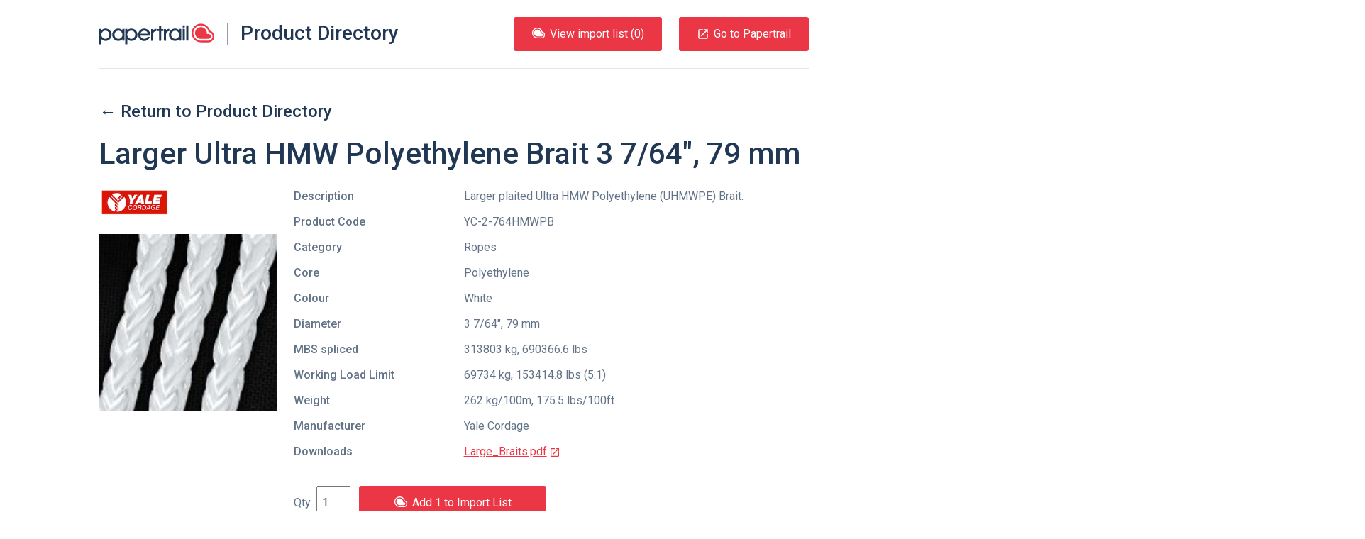

--- FILE ---
content_type: text/html; charset=UTF-8
request_url: https://products.papertrail.io/yale-cordage/84ad0e2c-larger-ultra-hmw-polyethylene-brait-3-764%22-79-mm/
body_size: 20137
content:
<!DOCTYPE html><html lang="en"><head><meta charSet="utf-8"/><meta http-equiv="x-ua-compatible" content="ie=edge"/><meta name="viewport" content="width=device-width, initial-scale=1, shrink-to-fit=no"/><style id="typography.js">html{font-family:sans-serif;-ms-text-size-adjust:100%;-webkit-text-size-adjust:100%}body{margin:0}article,aside,details,figcaption,figure,footer,header,main,menu,nav,section,summary{display:block}audio,canvas,progress,video{display:inline-block}audio:not([controls]){display:none;height:0}progress{vertical-align:baseline}[hidden],template{display:none}a{background-color:transparent;-webkit-text-decoration-skip:objects}a:active,a:hover{outline-width:0}abbr[title]{border-bottom:none;text-decoration:underline;text-decoration:underline dotted}b,strong{font-weight:inherit;font-weight:bolder}dfn{font-style:italic}h1{font-size:2em;margin:.67em 0}mark{background-color:#ff0;color:#000}small{font-size:80%}sub,sup{font-size:75%;line-height:0;position:relative;vertical-align:baseline}sub{bottom:-.25em}sup{top:-.5em}img{border-style:none}svg:not(:root){overflow:hidden}code,kbd,pre,samp{font-family:monospace,monospace;font-size:1em}figure{margin:1em 40px}hr{box-sizing:content-box;height:0;overflow:visible}button,input,optgroup,select,textarea{font:inherit;margin:0}optgroup{font-weight:700}button,input{overflow:visible}button,select{text-transform:none}[type=reset],[type=submit],button,html [type=button]{-webkit-appearance:button}[type=button]::-moz-focus-inner,[type=reset]::-moz-focus-inner,[type=submit]::-moz-focus-inner,button::-moz-focus-inner{border-style:none;padding:0}[type=button]:-moz-focusring,[type=reset]:-moz-focusring,[type=submit]:-moz-focusring,button:-moz-focusring{outline:1px dotted ButtonText}fieldset{border:1px solid silver;margin:0 2px;padding:.35em .625em .75em}legend{box-sizing:border-box;color:inherit;display:table;max-width:100%;padding:0;white-space:normal}textarea{overflow:auto}[type=checkbox],[type=radio]{box-sizing:border-box;padding:0}[type=number]::-webkit-inner-spin-button,[type=number]::-webkit-outer-spin-button{height:auto}[type=search]{-webkit-appearance:textfield;outline-offset:-2px}[type=search]::-webkit-search-cancel-button,[type=search]::-webkit-search-decoration{-webkit-appearance:none}::-webkit-input-placeholder{color:inherit;opacity:.54}::-webkit-file-upload-button{-webkit-appearance:button;font:inherit}html{font:62.5%/1.5 'Roboto',sans-serif;box-sizing:border-box;overflow-y:scroll;}*{box-sizing:inherit;}*:before{box-sizing:inherit;}*:after{box-sizing:inherit;}body{color:rgba(33,56,84,0.7);font-family:'Roboto',sans-serif;font-weight:normal;word-wrap:break-word;font-kerning:normal;-moz-font-feature-settings:"kern", "liga", "clig", "calt";-ms-font-feature-settings:"kern", "liga", "clig", "calt";-webkit-font-feature-settings:"kern", "liga", "clig", "calt";font-feature-settings:"kern", "liga", "clig", "calt";}img{max-width:100%;margin-left:0;margin-right:0;margin-top:0;padding-bottom:0;padding-left:0;padding-right:0;padding-top:0;margin-bottom:2.4rem;}h1{margin-left:0;margin-right:0;margin-top:0;padding-bottom:0;padding-left:0;padding-right:0;padding-top:0;margin-bottom:2.4rem;color:rgba(33,56,84,1);font-family:'Roboto',sans-serif;font-weight:500;text-rendering:optimizeLegibility;font-size:4.2rem;line-height:1.1428571428571428;}h2{margin-left:0;margin-right:0;margin-top:0;padding-bottom:0;padding-left:0;padding-right:0;padding-top:0;margin-bottom:2.4rem;color:rgba(33,56,84,1);font-family:'Roboto',sans-serif;font-weight:500;text-rendering:optimizeLegibility;font-size:3rem;line-height:1.6;}h3{margin-left:0;margin-right:0;margin-top:0;padding-bottom:0;padding-left:0;padding-right:0;padding-top:0;margin-bottom:2.4rem;color:rgba(33,56,84,1);font-family:'Roboto',sans-serif;font-weight:500;text-rendering:optimizeLegibility;font-size:2.4rem;line-height:1;}h4{margin-left:0;margin-right:0;margin-top:0;padding-bottom:0;padding-left:0;padding-right:0;padding-top:0;margin-bottom:2.4rem;color:rgba(33,56,84,1);font-family:'Roboto',sans-serif;font-weight:500;text-rendering:optimizeLegibility;font-size:1.8rem;line-height:1.3333333333333333;}h5{margin-left:0;margin-right:0;margin-top:0;padding-bottom:0;padding-left:0;padding-right:0;padding-top:0;margin-bottom:2.4rem;color:rgba(33,56,84,1);font-family:'Roboto',sans-serif;font-weight:500;text-rendering:optimizeLegibility;font-size:1.6rem;line-height:1.5;}h6{margin-left:0;margin-right:0;margin-top:0;padding-bottom:0;padding-left:0;padding-right:0;padding-top:0;margin-bottom:2.4rem;color:rgba(33,56,84,1);font-family:'Roboto',sans-serif;font-weight:500;text-rendering:optimizeLegibility;font-size:1.4rem;line-height:1.7142857142857142;}hgroup{margin-left:0;margin-right:0;margin-top:0;padding-bottom:0;padding-left:0;padding-right:0;padding-top:0;margin-bottom:2.4rem;}ul{margin-left:1.5rem;margin-right:0;margin-top:0;padding-bottom:0;padding-left:0;padding-right:0;padding-top:0;margin-bottom:2.4rem;list-style-position:outside;list-style-image:none;}ol{margin-left:1.5rem;margin-right:0;margin-top:0;padding-bottom:0;padding-left:0;padding-right:0;padding-top:0;margin-bottom:2.4rem;list-style-position:outside;list-style-image:none;}dl{margin-left:0;margin-right:0;margin-top:0;padding-bottom:0;padding-left:0;padding-right:0;padding-top:0;margin-bottom:2.4rem;}dd{margin-left:0;margin-right:0;margin-top:0;padding-bottom:0;padding-left:0;padding-right:0;padding-top:0;margin-bottom:2.4rem;}p{margin-left:0;margin-right:0;margin-top:0;padding-bottom:0;padding-left:0;padding-right:0;padding-top:0;margin-bottom:2.4rem;}figure{margin-left:0;margin-right:0;margin-top:0;padding-bottom:0;padding-left:0;padding-right:0;padding-top:0;margin-bottom:2.4rem;}pre{margin-left:0;margin-right:0;margin-top:0;padding-bottom:0;padding-left:0;padding-right:0;padding-top:0;margin-bottom:2.4rem;font-size:0.85rem;line-height:1.5rem;}table{margin-left:0;margin-right:0;margin-top:0;padding-bottom:0;padding-left:0;padding-right:0;padding-top:0;margin-bottom:2.4rem;font-size:1rem;line-height:1.5rem;border-collapse:collapse;width:100%;}fieldset{margin-left:0;margin-right:0;margin-top:0;padding-bottom:0;padding-left:0;padding-right:0;padding-top:0;margin-bottom:2.4rem;}blockquote{margin-left:1.5rem;margin-right:1.5rem;margin-top:0;padding-bottom:0;padding-left:0;padding-right:0;padding-top:0;margin-bottom:2.4rem;}form{margin-left:0;margin-right:0;margin-top:0;padding-bottom:0;padding-left:0;padding-right:0;padding-top:0;margin-bottom:2.4rem;}noscript{margin-left:0;margin-right:0;margin-top:0;padding-bottom:0;padding-left:0;padding-right:0;padding-top:0;margin-bottom:2.4rem;}iframe{margin-left:0;margin-right:0;margin-top:0;padding-bottom:0;padding-left:0;padding-right:0;padding-top:0;margin-bottom:2.4rem;}hr{margin-left:0;margin-right:0;margin-top:0;padding-bottom:0;padding-left:0;padding-right:0;padding-top:0;margin-bottom:calc(2.4rem - 1px);background:hsla(0,0%,0%,0.2);border:none;height:1px;}address{margin-left:0;margin-right:0;margin-top:0;padding-bottom:0;padding-left:0;padding-right:0;padding-top:0;margin-bottom:2.4rem;}b{font-weight:500;}strong{font-weight:500;}dt{font-weight:500;}th{font-weight:500;}li{margin-bottom:calc(2.4rem / 2);}ol li{padding-left:0;}ul li{padding-left:0;}li > ol{margin-left:1.5rem;margin-bottom:calc(2.4rem / 2);margin-top:calc(2.4rem / 2);}li > ul{margin-left:1.5rem;margin-bottom:calc(2.4rem / 2);margin-top:calc(2.4rem / 2);}blockquote *:last-child{margin-bottom:0;}li *:last-child{margin-bottom:0;}p *:last-child{margin-bottom:0;}li > p{margin-bottom:calc(2.4rem / 2);}code{font-size:0.85rem;line-height:1.5rem;}kbd{font-size:0.85rem;line-height:1.5rem;}samp{font-size:0.85rem;line-height:1.5rem;}abbr{border-bottom:1px dotted hsla(0,0%,0%,0.5);cursor:help;}acronym{border-bottom:1px dotted hsla(0,0%,0%,0.5);cursor:help;}abbr[title]{border-bottom:1px dotted hsla(0,0%,0%,0.5);cursor:help;text-decoration:none;}thead{text-align:left;}td,th{text-align:left;border-bottom:1px solid hsla(0,0%,0%,0.12);font-feature-settings:"tnum";-moz-font-feature-settings:"tnum";-ms-font-feature-settings:"tnum";-webkit-font-feature-settings:"tnum";padding-left:1rem;padding-right:1rem;padding-top:0.75rem;padding-bottom:calc(0.75rem - 1px);}th:first-child,td:first-child{padding-left:0;}th:last-child,td:last-child{padding-right:0;}</style><meta name="generator" content="Gatsby 2.17.8"/><title data-react-helmet="true">Yale Cordage Larger Ultra HMW Polyethylene Brait 3 7/64&quot;, 79 mm | Papertrail.io Product Directory</title><link data-react-helmet="true" rel="shortcut icon" type="image/png" href="https://uploads-ssl.webflow.com/5fd110263ed35ff3e1e1b669/5fd110263ed35f6cbbe1b706_Mask%20Group.png"/><meta data-react-helmet="true" property="fb:app_id" content="750189481699600"/><meta data-react-helmet="true" property="og:site_name" content="Papertrail.io Product Directory"/><meta data-react-helmet="true" property="og:type" content="website"/><meta data-react-helmet="true" name="twitter:site" content="@papertrail_io"/><meta data-react-helmet="true" name="twitter:creator" content="@papertrail_io"/><meta data-react-helmet="true" name="twitter:card" content="summary_large_image"/><meta data-react-helmet="true" name="twitter:description" content="View details of the Yale Cordage Larger Ultra HMW Polyethylene Brait 3 7/64&quot;, 79 mm, including photos and downloads. Easily import the product information into Papertrail."/><meta data-react-helmet="true" name="image" content="https://uploads-ssl.webflow.com/5fd110263ed35ff3e1e1b669/6047cdf316a1ec47994dfebf_Papertrail%20og-min.png"/><meta data-react-helmet="true" name="description" content="View details of the Yale Cordage Larger Ultra HMW Polyethylene Brait 3 7/64&quot;, 79 mm, including photos and downloads. Easily import the product information into Papertrail."/><meta data-react-helmet="true" property="og:title" content="Yale Cordage Larger Ultra HMW Polyethylene Brait 3 7/64&quot;, 79 mm"/><meta data-react-helmet="true" property="og:description" content="View details of the Yale Cordage Larger Ultra HMW Polyethylene Brait 3 7/64&quot;, 79 mm, including photos and downloads. Easily import the product information into Papertrail."/><meta data-react-helmet="true" property="og:image" content="https://uploads-ssl.webflow.com/5fd110263ed35ff3e1e1b669/6047cdf316a1ec47994dfebf_Papertrail%20og-min.png"/><meta data-react-helmet="true" name="twitter:title" content="Yale Cordage Larger Ultra HMW Polyethylene Brait 3 7/64&quot;, 79 mm"/><meta data-react-helmet="true" name="twitter:description" content="View details of the Yale Cordage Larger Ultra HMW Polyethylene Brait 3 7/64&quot;, 79 mm, including photos and downloads. Easily import the product information into Papertrail."/><meta data-react-helmet="true" name="twitter:image:src" content="https://uploads-ssl.webflow.com/5fd110263ed35ff3e1e1b669/6047cdf316a1ec47994dfebf_Papertrail%20og-min.png"/><style data-styled="jzNtwA kZoTFc bqqKYp ePqnSz hzUzpN dYTkiP cnisgj jnlwcn fundPA cLfYop XmerM ecJtAd gkpmKA gmBTDG hSYqHc fyTjaI jaVtAa gknvcV ljDahx gyidMl vRYnf bIoIDz fCqClL irnsaO bFzTJC boAzhQ kJdfGm cYzjxr kNRQnK djgdQg iOrvCA iIMXrr gBlyXb kmHbD jXsmPr hymuDT cmJOXv kjZSPf ftepTK dyKHKP dnqdNQ fENZio gzGqql ewKarB cnMXeB fEPOZg hkZoRD iVqZYL hIQXXo bWEXmL hWRUa qJFOm gZNouM gQFpOT gcqUJR erWFLx fULRvS caQeKN hLGeEg cnJbZK cIPsFY kzUAym gwsNjz Awdxf dEhDGB" data-styled-version="4.1.1">
/* sc-component-id: HorizontalRule-sc-7hihbn-0 */
.hkZoRD{margin-bottom:0;}
/* sc-component-id: SocialIcons__SocialList-uszhsw-0 */
.hLGeEg{margin:0;list-style-type:none;}
/* sc-component-id: SocialIcons__SocialListItem-uszhsw-1 */
.cnJbZK{display:inline-block;margin-bottom:0;margin-right:48px;} .cnJbZK:last-child{margin-right:0;}
/* sc-component-id: SocialIcons__ImageStyled-uszhsw-2 */
.cIPsFY{height:24px;margin-bottom:0;}
/* sc-component-id: Section-sc-9eajnt-0 */
.erWFLx{display:-webkit-box;display:-webkit-flex;display:-ms-flexbox;display:flex;} @media only screen and (max-width:840px){.erWFLx{-webkit-flex-wrap:wrap;-ms-flex-wrap:wrap;flex-wrap:wrap;}}
/* sc-component-id: SectionItem-sc-1dchfg8-0 */
.fULRvS{-webkit-flex:1 0 auto;-ms-flex:1 0 auto;flex:1 0 auto;} @media only screen and (max-width:840px){.fULRvS{width:100%;-webkit-flex:1 1 100%;-ms-flex:1 1 100%;flex:1 1 100%;text-align:left;margin-bottom:24px;}.fULRvS:last-child{margin-bottom:0;}}.caQeKN{-webkit-flex:1 0 auto;-ms-flex:1 0 auto;flex:1 0 auto;text-align:right;} @media only screen and (max-width:840px){.caQeKN{width:100%;-webkit-flex:1 1 100%;-ms-flex:1 1 100%;flex:1 1 100%;text-align:left;margin-bottom:24px;}.caQeKN:last-child{margin-bottom:0;}}
/* sc-component-id: SitePreFooter__ListInline-qy77ku-1 */
.kzUAym{margin:0;list-style-type:none;} .kzUAym > li{display:inline-block;margin-bottom:0;margin-right:48px;} .kzUAym > li:last-child{margin-right:0;}
/* sc-component-id: SiteFooter__TextFlush-sc-89xgq5-0 */
.dEhDGB{margin-bottom:0;color:#213854;}
/* sc-component-id: ContentContainer-l04jq2-0 */
.jaVtAa{position:relative;max-width:1000px;margin:0 auto;} @media only screen and (max-width:1024px){.jaVtAa{padding-left:24px;padding-right:24px;}}
/* sc-component-id: SiteLinksListContainer__SiteLinksTitle-sc-4v40co-0 */
.qJFOm{font-size:1.8rem;line-height:1.3333333333333333;font-weight:500;}
/* sc-component-id: SiteLinksSection__SiteLinksLayout-sc-1knzoii-0 */
.bWEXmL{display:-webkit-box;display:-webkit-flex;display:-ms-flexbox;display:flex;} @media only screen and (max-width:840px){.bWEXmL{-webkit-flex-wrap:wrap;-ms-flex-wrap:wrap;flex-wrap:wrap;}}
/* sc-component-id: SiteLinksSection__SiteLinksLayoutCol-sc-1knzoii-1 */
.hWRUa{-webkit-flex:1 0px;-ms-flex:1 0px;flex:1 0px;margin-right:24px;} @media only screen and (max-width:840px){.hWRUa{-webkit-flex:1 0 50%;-ms-flex:1 0 50%;flex:1 0 50%;width:50%;margin-bottom:24px;}}
/* sc-component-id: SiteLinksSection__SiteLinksList-sc-1knzoii-2 */
.gZNouM{list-style-type:none;margin:0;}
/* sc-component-id: SiteLinksSection__SiteLinksItem-sc-1knzoii-3 */
.gcqUJR{margin-bottom:0;}
/* sc-component-id: PapertrailLogo__StyledLogo-sc-16mya9n-0 */
.cnisgj{width:162px;height:30px;} .cnisgj.logo-text{-webkit-transition:fill 0.3s ease;transition:fill 0.3s ease;} .cnisgj.logo-text.white-blue{fill:#fff;} .cnisgj.logo-text.white{fill:#fff;} .cnisgj.logo-text.white-red{fill:#fff;} .cnisgj.logo-text.blue-red{fill:#213854;} .cnisgj.logo-text.blue{fill:#213854;} .cnisgj.logo-image{-webkit-transition:fill 0.3s ease;transition:fill 0.3s ease;} .cnisgj.logo-image.white-blue{fill:#213854;} .cnisgj.logo-image.white{fill:#fff;} .cnisgj.logo-image.white-red{fill:#eb3745;} .cnisgj.logo-image.blue-red{fill:#eb3745;} .cnisgj.logo-image.blue{fill:#213854;}
/* sc-component-id: Button-sc-1aj9erv-0 */
.ecJtAd{border-radius:3px;border-style:solid;border-width:1px;cursor:pointer;padding:11px 24px;background-color:#eb3745;border-color:#eb3745;color:#fff;display:inline-block;-webkit-text-decoration:none;text-decoration:none;} .ecJtAd[disabled]{cursor:not-allowed;background-color:#c2c8d0;color:#fff;border-color:#c2c8d0;} .ecJtAd:hover{background-color:hsl(355.29999999999995,81.8%,45.5%);border-color:hsl(355.29999999999995,81.8%,45.5%);}
/* sc-component-id: ListButton__PTLogo-msh09a-0 */
.gkpmKA{height:15px;width:20px;margin-bottom:6px;margin-right:6px;}
/* sc-component-id: SiteHeader__SkipToContent-xoppmw-0 */
.ePqnSz{position:absolute;left:-999px;} .ePqnSz:focus{left:24px;}
/* sc-component-id: SiteHeader__StyledHeader-xoppmw-1 */
.hzUzpN{width:100%;display:-webkit-box;display:-webkit-flex;display:-ms-flexbox;display:flex;-webkit-align-items:center;-webkit-box-align:center;-ms-flex-align:center;align-items:center;padding-top:24px;padding-bottom:24px;-webkit-box-pack:justify;-webkit-justify-content:space-between;-ms-flex-pack:justify;justify-content:space-between;border-bottom:1px solid rgba(0,0,0,0.1);z-index:1;} @media only screen and (max-width:880px){.hzUzpN{-webkit-flex-direction:column;-ms-flex-direction:column;flex-direction:column;-webkit-align-items:start;-webkit-box-align:start;-ms-flex-align:start;align-items:start;}}
/* sc-component-id: SiteHeader__TitleLink-xoppmw-2 */
.dYTkiP{display:-webkit-box;display:-webkit-flex;display:-ms-flexbox;display:flex;-webkit-text-decoration:none;text-decoration:none;} @media only screen and (max-width:500px){.dYTkiP{-webkit-flex-direction:column;-ms-flex-direction:column;flex-direction:column;}}
/* sc-component-id: SiteHeader__SiteTitle-xoppmw-3 */
.jnlwcn{display:inline;margin:0;padding:0;line-height:28px;font-size:28px;border-left:1px solid #8f9ba9;margin-left:18px;padding-left:18px;} @media only screen and (max-width:500px){.jnlwcn{margin:12px 0 0 -2px;border:none;padding:0;}}
/* sc-component-id: SiteHeader__ButtonStyled-xoppmw-4 */
.gmBTDG{border-radius:3px;border-style:solid;border-width:1px;cursor:pointer;padding:11px 24px;background-color:#eb3745;border-color:#eb3745;color:#fff;display:inline-block;-webkit-text-decoration:none;text-decoration:none;display:-webkit-box;display:-webkit-flex;display:-ms-flexbox;display:flex;-webkit-align-items:center;-webkit-box-align:center;-ms-flex-align:center;align-items:center;} .gmBTDG[disabled]{cursor:not-allowed;background-color:#c2c8d0;color:#fff;border-color:#c2c8d0;} .gmBTDG:hover{background-color:hsl(355.29999999999995,81.8%,45.5%);border-color:hsl(355.29999999999995,81.8%,45.5%);} @media only screen and (max-width:880px){.gmBTDG{margin-top:12px;padding:6px 12px;}} @media only screen and (max-width:420px){.gmBTDG{display:none;}}
/* sc-component-id: SiteHeader__MdLaunchContainer-xoppmw-5 */
.hSYqHc{font-size:18px;line-height:18px;margin-right:6px;}
/* sc-component-id: SiteHeader__ListButtonStyled-xoppmw-6 */
.XmerM{margin-right:24px;} @media only screen and (max-width:880px){.XmerM{margin-top:12px;padding:6px 12px;}}
/* sc-component-id: SiteHeader__ButtonsContainer-xoppmw-7 */
.fundPA{display:-webkit-box;display:-webkit-flex;display:-ms-flexbox;display:flex;-webkit-align-items:flex-end;-webkit-box-align:flex-end;-ms-flex-align:flex-end;align-items:flex-end;}
/* sc-component-id: SiteHeader__ButtonContainer-xoppmw-8 */
.cLfYop{display:-webkit-box;display:-webkit-flex;display:-ms-flexbox;display:flex;}
/* sc-component-id: sc-global-2044620061 */
html{-webkit-font-smoothing:antialiased;} body{overflow-x:hidden;font-size:1.6rem;} img,svg{margin-bottom:0;vertical-align:bottom;} a{color:inherit;} .gatsby-image-outer-wrapper{display:contents;} [hidden]{display:block;}
/* sc-component-id: Layout__HeaderOuterContainer-ooual9-0 */
.jzNtwA{position:relative;z-index:1;}
/* sc-component-id: Layout__HeaderBackground-ooual9-1 */
.kZoTFc{position:absolute;background:none;height:200%;width:200%;bottom:0px;left:-50%;-webkit-transform:rotate(355deg);-ms-transform:rotate(355deg);transform:rotate(355deg);}
/* sc-component-id: Layout__HeaderContent-ooual9-2 */
.bqqKYp{position:relative;max-width:1000px;margin:0 auto;} @media only screen and (max-width:1024px){.bqqKYp{padding-left:24px;padding-right:24px;}}
/* sc-component-id: Layout__ContentContainerStyled-ooual9-3 */
.iVqZYL{position:relative;max-width:1000px;margin:0 auto;padding-top:48px;padding-bottom:48px;} @media only screen and (max-width:1024px){.iVqZYL{padding-left:24px;padding-right:24px;}} @media only screen and (max-width:840px){.iVqZYL{padding-top:24px;padding-bottom:24px;}}
/* sc-component-id: Layout__ContentMain-ooual9-4 */
.fyTjaI{padding-top:48px;} @media only screen and (max-width:840px){.fyTjaI{padding-top:48px;}}
/* sc-component-id: Layout__PapertrailLogoHeading-ooual9-5 */
.hIQXXo{margin-top:24px;margin-bottom:48px;} @media only screen and (max-width:840px){.hIQXXo{margin-bottom:24px;}}
/* sc-component-id: Layout__ContentContainerFooterStyled-ooual9-6 */
.Awdxf{position:relative;max-width:1000px;margin:0 auto;padding-top:48px;padding-bottom:48px;margin-bottom:48px;} @media only screen and (max-width:1024px){.Awdxf{padding-left:24px;padding-right:24px;}} @media only screen and (max-width:840px){.Awdxf{padding-top:24px;padding-bottom:24px;}}
/* sc-component-id: ProductFieldsList__DefinitionTitle-sc-9qxrp0-0 */
.kJdfGm{float:left;margin-right:5%;max-width:28%;font-weight:500;}
/* sc-component-id: ProductFieldsList__DefinitionDescription-sc-9qxrp0-1 */
.cYzjxr{margin-left:33%;margin-bottom:12px;} .cYzjxr::after{content:' ';display:block;clear:left;}
/* sc-component-id: ProductDetails__ContentContainer-zqttgt-0 */
.ljDahx{display:-webkit-box;display:-webkit-flex;display:-ms-flexbox;display:flex;} @media only screen and (max-width:750px){.ljDahx{-webkit-flex-direction:column;-ms-flex-direction:column;flex-direction:column;}}
/* sc-component-id: ProductDetails__ImageContainer-zqttgt-1 */
.gyidMl{-webkit-flex-basis:30%;-ms-flex-preferred-size:30%;flex-basis:30%;margin-right:24px;}
/* sc-component-id: ProductDetails__ImageList-zqttgt-2 */
.bIoIDz{margin:0;list-style:none;text-align:center;}
/* sc-component-id: ProductDetails__ManufacturerImage-zqttgt-4 */
.vRYnf{max-width:100px;max-height:100px;margin-bottom:24px;}
/* sc-component-id: ProductDetails__DownloadLink-zqttgt-5 */
.djgdQg{color:#eb3745;}
/* sc-component-id: ProductDetails__NewTabIcon-zqttgt-6 */
.iOrvCA{margin-left:3px;height:22px;}
/* sc-component-id: ProductDetails__DetailsContainer-zqttgt-7 */
.fCqClL{width:100%;}
/* sc-component-id: ProductDetails__DefinitionList-zqttgt-8 */
.irnsaO{font-size:16px;}
/* sc-component-id: ProductDetails__DefinitionTitle-zqttgt-9 */
.bFzTJC{float:left;margin-right:5%;max-width:28%;font-weight:500;}
/* sc-component-id: ProductDetails__DefinitionDescription-zqttgt-10 */
.boAzhQ{margin-left:33%;margin-bottom:12px;} .boAzhQ::after{content:' ';display:block;clear:left;}
/* sc-component-id: ProductDetails__DownloadsList-zqttgt-11 */
.kNRQnK{margin:0;list-style:none;}
/* sc-component-id: JumboText-ddjp86-0 */
.fEPOZg{font-size:4.2rem;line-height:1.1428571428571428;font-weight:500;color:#213854;margin-bottom:48px;} @media only screen and (max-width:840px){.fEPOZg{font-size:2.4rem;line-height:3rem;margin-bottom:24px;}}
/* sc-component-id: BottomCTA__ContentContainerPadded-kq2wjh-0 */
.cnMXeB{position:relative;max-width:1000px;margin:0 auto;text-align:center;margin-top:48px;margin-bottom:48px;} @media only screen and (max-width:1024px){.cnMXeB{padding-left:24px;padding-right:24px;}} @media only screen and (max-width:840px){.cnMXeB{margin-top:24px;margin-bottom:24px;}}
/* sc-component-id: BackLink__LinkStyled-yqi2yg-0 */
.gknvcV{-webkit-text-decoration:none;text-decoration:none;} .gknvcV:hover{-webkit-text-decoration:underline;text-decoration:underline;}
/* sc-component-id: ImageOverhangContainer__ImageWrapper-je0iyt-0 */
.gzGqql{position:absolute;overflow:initial;width:50%;height:100%;top:0;left:0;} @media only screen and (max-width:840px){.gzGqql{width:100%;position:static;direction:rtl;padding-right:24px;padding-left:24px;text-align:center;}}
/* sc-component-id: ImageOverhangContainer__Image-je0iyt-1 */
.ewKarB{bottom:-12rem;position:absolute;margin-bottom:0;right:0;} @media only screen and (max-width:840px){.ewKarB{position:static;-webkit-transform:none;-ms-transform:none;transform:none;max-width:150%;}}
/* sc-component-id: ImageContentContainer__Content-sc-1919zn-0 */
.jXsmPr{max-width:calc(50% - 48px);padding-top:120px;padding-bottom:120px;} @media only screen and (max-width:840px){.jXsmPr{max-width:initial;padding-top:0;padding-bottom:0;margin-bottom:24px;}}
/* sc-component-id: ImageContentContainer__Container-sc-1919zn-1 */
.kmHbD{margin-top:48px;margin-bottom:48px;position:relative;} @media only screen and (max-width:840px){.kmHbD{margin-top:24px;}}
/* sc-component-id: Logo__LogoContainer-sc-8qg5kz-0 */
.hymuDT{padding:1.5rem 0;}
/* sc-component-id: Flag-yermlt-0 */
.ftepTK{display:-webkit-box;display:-webkit-flex;display:-ms-flexbox;display:flex;-webkit-align-items:center;-webkit-box-align:center;-ms-flex-align:center;align-items:center;}
/* sc-component-id: Flag__FlagImage-yermlt-1 */
.dyKHKP{-webkit-flex:0 1 48px;-ms-flex:0 1 48px;flex:0 1 48px;margin-right:24px;}
/* sc-component-id: Flag__FlagContent-yermlt-2 */
.dnqdNQ{-webkit-flex:1 0;-ms-flex:1 0;flex:1 0;}
/* sc-component-id: Quote__FlushText-oen64b-0 */
.fENZio{margin-bottom:0;color:#fff;}
/* sc-component-id: Quote-oen64b-1 */
.kjZSPf{font-size:1.8rem;line-height:1.3333333333333333;color:#fff;} @media only screen and (max-width:840px){.kjZSPf{font-size:1.6rem;line-height:2.4rem;}}
/* sc-component-id: Title__USPTitle-sc-1cngdi3-0 */
.cmJOXv{text-align:center;text-align:left;color:#fff;} @media only screen and (max-width:840px){.cmJOXv{font-size:2.4rem;line-height:3rem;}}
/* sc-component-id: Testimonial__DarkBackgroundContainer-sc-2tw4qb-0 */
.gBlyXb{background-image:url(/static/partner-quote-background-a95790ffbf814d399edee44e50b8f558.png);background-size:cover;margin-bottom:144px;} @media only screen and (max-width:840px){.gBlyXb{padding-top:24px;padding-bottom:24px;margin-bottom:48px;}}
/* sc-component-id: SiteLinksSection__getLinkStyled-sc-1knzoii-4 */
.gQFpOT{-webkit-text-decoration:none;text-decoration:none;} .gQFpOT:hover{-webkit-text-decoration:underline;text-decoration:underline;}
/* sc-component-id: SitePreFooter__getBrandLink-qy77ku-0 */
.gwsNjz{-webkit-text-decoration:none;text-decoration:none;color:inherit;} .gwsNjz:hover{-webkit-text-decoration:underline;text-decoration:underline;}</style><link href="//fonts.googleapis.com/css?family=Roboto:400,400i,500" rel="stylesheet" type="text/css"/><link rel="sitemap" type="application/xml" href="/sitemap.xml"/><link rel="preconnect dns-prefetch" href="https://www.google-analytics.com"/><link as="script" rel="preload" href="/webpack-runtime-4d06081cfc174def128c.js"/><link as="script" rel="preload" href="/app-ba734ab5ef1d35d98573.js"/><link as="script" rel="preload" href="/commons-579cf622c367c5e4900f.js"/><link as="script" rel="preload" href="/component---src-templates-product-js-142bdc06e66aa2e7f2f5.js"/><link as="fetch" rel="preload" href="/page-data/yale-cordage/84ad0e2c-larger-ultra-hmw-polyethylene-brait-3-764&quot;-79-mm/page-data.json" crossorigin="anonymous"/></head><body><noscript id="gatsby-noscript">This app works best with JavaScript enabled.</noscript><div id="___gatsby"><div style="outline:none" tabindex="-1" role="group" id="gatsby-focus-wrapper"><div id="root"><div class="Layout__HeaderOuterContainer-ooual9-0 jzNtwA"><div class="Layout__HeaderBackground-ooual9-1 kZoTFc"></div><div class="Layout__HeaderContent-ooual9-2 bqqKYp"><a href="#content" class="SiteHeader__SkipToContent-xoppmw-0 ePqnSz">Skip to content</a><header class="SiteHeader__StyledHeader-xoppmw-1 hzUzpN"><a class="SiteHeader__TitleLink-xoppmw-2 dYTkiP" href="/"><svg class="blue-red PapertrailLogo__StyledLogo-sc-16mya9n-0 cnisgj" viewBox="0 0 444 80"><title>Papertrail</title><g class="logo-image blue-red PapertrailLogo__StyledLogo-sc-16mya9n-0 cnisgj"><path d="M427.426 27.018C423.332 11.316 409.13 0 392.6 0c-19.854 0-36.008 16.146-36.008 35.993 0 19.846 16.153 35.993 36.007 35.993h28.464C433.71 71.986 444 61.7 444 49.057c0-10.431-6.953-19.279-16.574-22.039zm-6.364 38.48h-28.464c-16.273 0-29.516-13.236-29.516-29.505 0-16.27 13.24-29.505 29.516-29.505 15.07 0 27.54 11.547 29.303 26.147h-.021c8.69.427 15.63 7.63 15.63 16.42 0 9.066-7.377 16.443-16.448 16.443z"></path><path d="M421.062 39.372h-5.711v-3.38c0-12.542-10.205-22.747-22.754-22.747-12.548 0-22.758 10.205-22.758 22.748 0 12.542 10.21 22.748 22.758 22.748h28.464c5.344 0 9.688-4.343 9.688-9.685.001-5.339-4.344-9.683-9.687-9.684"></path></g><path class="logo-text blue-red PapertrailLogo__StyledLogo-sc-16mya9n-0 cnisgj" d="M7.106 80h-6C.496 80 0 79.504 0 78.895V20.94c0-.606.492-1.097 1.097-1.097H7.19c.61 0 1.103.494 1.103 1.104v4.482c4.234-4.402 9.48-6.602 15.235-6.602 13.795 0 23.868 10.323 23.868 23.944 0 6.346-2.37 12.268-6.602 16.67-4.57 4.819-9.903 7.02-16.758 7.02-6.177 0-11.426-2.197-15.826-6.684v19.115c0 .609-.494 1.105-1.104 1.105V80zm16.17-21.49c8.38 0 15.572-6.77 15.572-15.654 0-9.475-7.108-16.243-15.657-16.243-7.955 0-15.234 7.19-15.234 15.653 0 9.222 7.194 16.245 15.319 16.244zm65.682 1.351c-4.23 4.4-9.48 6.601-15.234 6.601-13.795 0-23.783-10.319-23.783-23.942 0-6.345 2.287-12.268 6.518-16.669 4.57-4.822 9.903-7.022 16.758-7.022 6.18 0 11.426 2.2 15.742 6.686v-4.4c0-.605.494-1.1 1.105-1.1h6.085c.61 0 1.104.495 1.104 1.1v43.229c0 .612-.494 1.104-1.104 1.104h-6.085c-.61 0-1.105-.492-1.105-1.105v-4.479l-.001-.003zm-14.81-1.181c7.956 0 15.234-7.19 15.234-15.654 0-9.223-7.28-16.242-15.405-16.242a15.546 15.546 0 0 0-15.573 15.65c0 9.476 7.196 16.244 15.743 16.244l.001.002zM106.99 80h-6.003c-.61 0-1.104-.496-1.104-1.105V20.946c0-.61.494-1.104 1.104-1.104h6.085c.61 0 1.104.494 1.104 1.104v4.482c4.232-4.4 9.48-6.6 15.235-6.6 13.797 0 23.868 10.322 23.868 23.943 0 6.347-2.37 12.27-6.6 16.67-4.57 4.822-9.903 7.02-16.76 7.02-6.177 0-11.424-2.197-15.825-6.682v19.115c0 .61-.494 1.107-1.104 1.106zm16.168-21.49c8.38 0 15.573-6.77 15.573-15.654 0-9.475-7.107-16.243-15.656-16.243-7.957 0-15.236 7.19-15.236 15.653 0 9.222 7.196 16.245 15.319 16.244zm50.195.17c5.204 0 9.707-2.502 12.38-6.902.202-.332.557-.545.947-.545h6.887c.813 0 1.35.853.997 1.584-4.356 9.132-11.835 13.986-21.21 13.986-6.687 0-12.273-2.369-16.76-7.109-4.315-4.484-6.77-10.746-6.77-16.838 0-6.431 2.2-12.013 6.432-16.581 4.573-4.992 10.327-7.447 16.928-7.447 7.958 0 15.15 3.807 19.636 10.575 2.71 4.148 3.894 8.972 3.894 15.23v.165c0 .61-.496 1.103-1.105 1.103h-37.15c1.352 7.701 7.445 12.781 14.893 12.781l.001-.002zm.085-31.896c-7.11 0-12.78 4.48-14.727 11.76h29.03c-2.03-7.45-7.276-11.76-14.303-11.76zm26.329 38.075V21.633c0-.608.493-1.104 1.105-1.104h5.49c.61 0 1.104.494 1.104 1.103v4.142c2.468-3.698 7.835-5.574 11.875-5.942.65-.06 1.212.453 1.212 1.106v6.374c0 .556-.412 1.028-.96 1.092-6.95.835-11.617 4.65-11.617 12.26v24.195c0 .611-.493 1.105-1.105 1.105h-6a1.104 1.104 0 0 1-1.104-1.105m30.965-36.521h-7.664a1.104 1.104 0 0 1-1.106-1.106v-5.235c0-.613.493-1.106 1.106-1.106h7.664V8.834c0-.61.496-1.104 1.104-1.104h5.918c.609 0 1.104.494 1.104 1.103V20.89h7.666c.61 0 1.105.495 1.105 1.107v5.235c0 .612-.497 1.106-1.105 1.106h-7.666v36.883c0 .609-.496 1.106-1.104 1.106h-5.915a1.107 1.107 0 0 1-1.105-1.106V28.34m18.974 36.519V21.635c0-.61.493-1.104 1.104-1.104h5.492c.61 0 1.104.494 1.104 1.104v4.143c2.472-3.708 7.853-5.583 11.896-5.946.644-.06 1.189.458 1.189 1.106v6.378c0 .547-.402 1.024-.947 1.088-6.958.83-11.63 4.644-11.63 12.264v24.19c0 .611-.492 1.104-1.104 1.104h-6a1.098 1.098 0 0 1-1.104-1.103m58.438-4.998c-4.23 4.4-9.479 6.601-15.232 6.601-13.796 0-23.783-10.319-23.783-23.942 0-6.345 2.287-12.268 6.518-16.669 4.57-4.822 9.903-7.022 16.759-7.022 6.178 0 11.427 2.2 15.74 6.686v-4.4c0-.605.494-1.1 1.106-1.1h6.085c.61 0 1.106.495 1.106 1.1v43.229c0 .612-.496 1.104-1.106 1.104h-6.085a1.102 1.102 0 0 1-1.105-1.105v-4.479l-.003-.003zm-14.81-1.181c7.956 0 15.234-7.19 15.234-15.654 0-9.223-7.278-16.242-15.405-16.242a15.542 15.542 0 0 0-15.569 15.65c0 9.476 7.192 16.244 15.739 16.244l.001.002zm28.51-44.91V7.556c0-.527.494-.954 1.104-.954h5.916c.609 0 1.104.427 1.104.954v6.212c0 .53-.495.956-1.104.956h-5.916c-.61 0-1.104-.428-1.104-.957v.003zm1.104 5.996h5.916c.609 0 1.104.492 1.104 1.104v43.226c0 .609-.495 1.104-1.104 1.104h-5.916c-.61 0-1.104-.496-1.104-1.105V20.87c0-.612.494-1.104 1.104-1.104zm13.874-13.163h5.914c.609 0 1.105.493 1.105 1.104v56.391c0 .607-.496 1.103-1.105 1.103h-5.914a1.103 1.103 0 0 1-1.105-1.104V7.706a1.1 1.1 0 0 1 1.105-1.103"></path></svg><h3 class="SiteHeader__SiteTitle-xoppmw-3 jnlwcn">Product Directory</h3></a><div class="SiteHeader__ButtonsContainer-xoppmw-7 fundPA"><div class="SiteHeader__ButtonContainer-xoppmw-8 cLfYop"><a class="SiteHeader__ListButtonStyled-xoppmw-6 XmerM Button-sc-1aj9erv-0 ecJtAd" href="/import-list"><svg viewBox="0 0 16.534 13.617" fill="#fff" class="ListButton__PTLogo-msh09a-0 gkpmKA"><path d="M13.399 5.111a6.807 6.807 0 10-6.588 8.506h5.384a4.338 4.338 0 001.2-8.506zm-1.2 7.279H6.808a5.581 5.581 0 115.543-6.217 3.11 3.11 0 01-.155 6.217z"></path><path d="M12.195 7.448h-1.08v-.639a4.3 4.3 0 10-4.3 4.3h5.384a1.832 1.832 0 100-3.664"></path></svg>View import list (<!-- -->--<!-- -->)</a></div><div class="SiteHeader__ButtonContainer-xoppmw-8 cLfYop"><a href="https://www.papertrail.io/?utm_source=product-directory&amp;utm_campaign=menu-button" target="_blank" class="SiteHeader__ButtonStyled-xoppmw-4 gmBTDG"><div class="SiteHeader__MdLaunchContainer-xoppmw-5 hSYqHc"><svg stroke="currentColor" fill="currentColor" stroke-width="0" viewBox="0 0 24 24" height="1em" width="1em" xmlns="http://www.w3.org/2000/svg"><path d="M19 19H5V5h7V3H5c-1.11 0-2 .9-2 2v14c0 1.1.89 2 2 2h14c1.1 0 2-.9 2-2v-7h-2v7zM14 3v2h3.59l-9.83 9.83 1.41 1.41L19 6.41V10h2V3h-7z"></path></svg></div>Go to Papertrail</a></div></div></header></div></div><div class="Layout__ContentMain-ooual9-4 fyTjaI"><div class="ContentContainer-l04jq2-0 jaVtAa"><a class="BackLink__LinkStyled-yqi2yg-0 gknvcV" href="/"><h3>← Return to Product Directory</h3></a><a id="content"></a><h1>Larger Ultra HMW Polyethylene Brait 3 7/64&quot;, 79 mm</h1><div class="ProductDetails__ContentContainer-zqttgt-0 ljDahx"><div class="ProductDetails__ImageContainer-zqttgt-1 gyidMl"><img src="https://manufacturer-logos.papertrail.io/yale-cordage-150w.png" alt="Yale Cordage logo" class="ProductDetails__ManufacturerImage-zqttgt-4 vRYnf"/><ul class="ProductDetails__ImageList-zqttgt-2 bIoIDz"><li><div class=" gatsby-image-wrapper" style="position:relative;overflow:hidden;display:inline-block;width:250px;height:250px"><noscript><picture><source srcset="/static/481dcdb1ba97ddbd681cc8d5ced0db5a/c3762/9e7c177afb1d1b77c61bf4dbf55d3122.jpg 1x" /><img loading="lazy" width="150" height="150" srcset="/static/481dcdb1ba97ddbd681cc8d5ced0db5a/c3762/9e7c177afb1d1b77c61bf4dbf55d3122.jpg 1x" src="/static/481dcdb1ba97ddbd681cc8d5ced0db5a/c3762/9e7c177afb1d1b77c61bf4dbf55d3122.jpg" alt="Image of the Yale Cordage Larger Ultra HMW Polyethylene Brait 3 7/64", 79 mm" style="position:absolute;top:0;left:0;opacity:1;width:100%;height:100%;object-fit:cover;object-position:center"/></picture></noscript></div></li></ul></div><div class="ProductDetails__DetailsContainer-zqttgt-7 fCqClL"><dl class="ProductDetails__DefinitionList-zqttgt-8 irnsaO"><dt class="ProductDetails__DefinitionTitle-zqttgt-9 bFzTJC">Description</dt><dd class="ProductDetails__DefinitionDescription-zqttgt-10 boAzhQ">Larger plaited Ultra HMW Polyethylene (UHMWPE) Brait.</dd><dt class="ProductFieldsList__DefinitionTitle-sc-9qxrp0-0 kJdfGm">Product Code</dt><dd class="ProductFieldsList__DefinitionDescription-sc-9qxrp0-1 cYzjxr">YC-2-764HMWPB</dd><dt class="ProductFieldsList__DefinitionTitle-sc-9qxrp0-0 kJdfGm">Category</dt><dd class="ProductFieldsList__DefinitionDescription-sc-9qxrp0-1 cYzjxr">Ropes</dd><dt class="ProductFieldsList__DefinitionTitle-sc-9qxrp0-0 kJdfGm">Core</dt><dd class="ProductFieldsList__DefinitionDescription-sc-9qxrp0-1 cYzjxr">Polyethylene</dd><dt class="ProductFieldsList__DefinitionTitle-sc-9qxrp0-0 kJdfGm">Colour</dt><dd class="ProductFieldsList__DefinitionDescription-sc-9qxrp0-1 cYzjxr">White</dd><dt class="ProductFieldsList__DefinitionTitle-sc-9qxrp0-0 kJdfGm">Diameter</dt><dd class="ProductFieldsList__DefinitionDescription-sc-9qxrp0-1 cYzjxr">3 7/64&quot;, 79 mm</dd><dt class="ProductFieldsList__DefinitionTitle-sc-9qxrp0-0 kJdfGm">MBS spliced</dt><dd class="ProductFieldsList__DefinitionDescription-sc-9qxrp0-1 cYzjxr">313803 kg, 690366.6 lbs</dd><dt class="ProductFieldsList__DefinitionTitle-sc-9qxrp0-0 kJdfGm">Working Load Limit</dt><dd class="ProductFieldsList__DefinitionDescription-sc-9qxrp0-1 cYzjxr">69734 kg, 153414.8 lbs (5:1)</dd><dt class="ProductFieldsList__DefinitionTitle-sc-9qxrp0-0 kJdfGm">Weight</dt><dd class="ProductFieldsList__DefinitionDescription-sc-9qxrp0-1 cYzjxr">262 kg/100m, 175.5 lbs/100ft</dd><dt class="ProductFieldsList__DefinitionTitle-sc-9qxrp0-0 kJdfGm">Manufacturer</dt><dd class="ProductFieldsList__DefinitionDescription-sc-9qxrp0-1 cYzjxr">Yale Cordage</dd><dt class="ProductDetails__DefinitionTitle-zqttgt-9 bFzTJC">Downloads</dt><dd class="ProductDetails__DefinitionDescription-zqttgt-10 boAzhQ"><ul class="ProductDetails__DownloadsList-zqttgt-11 kNRQnK"><li><a href="https://products.papertrail.io/downloads/yale-cordage/Large_Braits.pdf" target="_blank" rel="nofollow noopener" class="ProductDetails__DownloadLink-zqttgt-5 djgdQg">Large_Braits.pdf<svg stroke="currentColor" fill="currentColor" stroke-width="0" viewBox="0 0 24 24" class="ProductDetails__NewTabIcon-zqttgt-6 iOrvCA" height="1em" width="1em"><path d="M19 19H5V5h7V3H5c-1.11 0-2 .9-2 2v14c0 1.1.89 2 2 2h14c1.1 0 2-.9 2-2v-7h-2v7zM14 3v2h3.59l-9.83 9.83 1.41 1.41L19 6.41V10h2V3h-7z"></path></svg></a></li></ul></dd></dl><div class="AddToListButton__ActionsWrapper-sc-2ki912-4 iIMXrr"></div></div></div></div><div class="Testimonial__DarkBackgroundContainer-sc-2tw4qb-0 gBlyXb"><div class="ImageContentContainer__Container-sc-1919zn-1 kmHbD"><div class="ContentContainer-l04jq2-0 jaVtAa"><div style="margin-left:auto" class="ImageContentContainer__Content-sc-1919zn-0 jXsmPr"><div><div class="Logo__LogoContainer-sc-8qg5kz-0 hymuDT"><svg viewBox="0 0 106.931 34.323" style="max-width:100px" fill="#fff"><path d="M9.148 29.98v-4.343l10.565.041c10.965.041 11.047.041 12.762.441a8.136 8.136 0 012.546 1.109 3.175 3.175 0 011.345 3.018c-.123 2.074-1.869 3.316-5.4 3.84-.934.144-2.4.164-11.448.2l-10.37.041zm17.064.862c.585-.216.852-.513.821-.934a.631.631 0 00-.349-.565c-.554-.37-1.1-.421-5.082-.421h-3.8v2.136l4.014-.031a27.914 27.914 0 004.384-.164zm13.121 3.4c-.031-.031-.062-1.982-.062-4.322v-4.271h10.021l2.906 1.448 2.906 1.448 2.947-1.448 2.947-1.448h9.959v8.665h-10v-2.3a19.852 19.852 0 00-.072-2.351c-.041-.021-1.345.6-2.916 1.376l-2.844 1.417-2.865-1.427-2.864-1.427-.031 2.331-.031 2.331-4.969.021c-2.732.007-4.991-.003-5.032-.044zm35.934-4.271v-4.333h10l2.916 1.458 2.916 1.458 2.906-1.458 2.906-1.458h10.021l-.021 4.312-.021 4.312h-10l-.031-2.331-.031-2.331-2.864 1.427-2.864 1.427-2.844-1.417c-1.561-.78-2.875-1.407-2.916-1.376a19.574 19.574 0 00-.072 2.351v2.3h-10v-4.333zm-65.041-6.632c-.123-.051-.216-.123-.216-.175a28.273 28.273 0 012.864-3.953c2.084-2.505 2.31-2.875 2.628-4.333l.185-.832-.051.708c-.092 1.376-.462 2.115-2.238 4.507a19.753 19.753 0 00-2.228 3.4c-.4.791-.483.852-.934.667zm9.6-.216a4.606 4.606 0 01.462-.667 10.145 10.145 0 001.766-4.507 18.286 18.286 0 00-.2-4.764c-.113-.534-.38-1.52-.6-2.2l-.39-1.232.39-.329a5.265 5.265 0 001.324-2.043l.216-.616.246.749a18.044 18.044 0 01.883 8.07 12.357 12.357 0 01-3.552 7.074 2.871 2.871 0 01-.534.462zm34.22-.719a37.329 37.329 0 00-16.16-9.117 34.77 34.77 0 00-3.85-.616c-.01.021-.267.4-.554.852a19.64 19.64 0 01-8.984 7.3c-1.345.524-1.55.565-.77.144a14.139 14.139 0 003.419-2.628 21.449 21.449 0 004.856-7.464c.144-.37.267-.678.277-.7a26.918 26.918 0 013.09.493 34.242 34.242 0 0113.717 6.314 34.992 34.992 0 014.281 4.179 17.565 17.565 0 011.478 1.971c-.021 0-.38-.339-.8-.739zm-45.339.329a7.865 7.865 0 01-3.511-4.261 11.714 11.714 0 00-.493-1.16 4.608 4.608 0 00-1.971-2.053 2.744 2.744 0 00-2.372.421c-.2.133-.359.2-.359.133 0-.205.9-.986 1.427-1.232a2.751 2.751 0 011.509-.257 2.8 2.8 0 011.54.267c.811.38 1.191.78 2.218 2.331a8.691 8.691 0 003.3 3.388l.5.287-.257.38c-.144.205-.452.729-.7 1.16l-.441.78-.38-.2zm-7.2-3.008a2.113 2.113 0 01.411-2.546 3.031 3.031 0 011.4-.862c.164 0 .637.647.862 1.181l.154.359-.4.113a4.328 4.328 0 00-1.786 1 1.472 1.472 0 00-.421.955c-.021.133-.072.082-.205-.185zm22.505-.575a14.443 14.443 0 002.8-10.832 26.954 26.954 0 00-.688-3.511c-.051-.185.051-.236 1.273-.606a26.878 26.878 0 0115.2-.144 13.623 13.623 0 012.238.852 3.076 3.076 0 01-.688-.154 17.663 17.663 0 00-5.544-.626 19.887 19.887 0 00-5.832.626 20.813 20.813 0 00-3.47 1.1c-.092.082-.092.37-.01 1.212a14.707 14.707 0 01-2.649 9.63 22.707 22.707 0 01-2.659 2.7l-.431.329.472-.575zm-12.279-6.335a5.327 5.327 0 01-1.766-.965l-.38-.318 1.047.041a3.719 3.719 0 001.674-.164 4.443 4.443 0 001.94-1.232l.411-.441-.462-.411a5.667 5.667 0 00-2.1-1.14 7.309 7.309 0 00-3.193.041c-.606.154-.78.175-.842.072A4.215 4.215 0 017.6 6.737c0-.9.657-1.17 3.09-1.273l1.5-.062.267-.524a2.943 2.943 0 011.53-1.386 7.186 7.186 0 013.018.4 11.6 11.6 0 001.129.287 2.493 2.493 0 00.678-.524 2.652 2.652 0 00.873-2.793 5.064 5.064 0 00-.308-.811c-.082-.133.092 0 .39.308a4.513 4.513 0 011.427 3.4 5.9 5.9 0 01-3.46 5.031 3.674 3.674 0 00-2.31 2.906l-.072.524-.811.329a4.689 4.689 0 01-2.806.265zm3.84-6.653a1.746 1.746 0 00.554-.236c.062-.092-.749-.729-1.273-1a1.41 1.41 0 00-.544-.164c-.246 0-.832.5-.832.708 0 .3.873.811 1.407.821a3.464 3.464 0 00.7-.144zm26.294 5.01a9.988 9.988 0 00-1.027-.39l-.78-.267.175-.513a5.3 5.3 0 014.066-3.84l.452-.072-.616.616a6.6 6.6 0 00-1.745 4c-.072.637-.123.678-.534.462zm-34.62-1.129A3.382 3.382 0 014.875 8.4l-.205-.318.39.308a3.911 3.911 0 003.563.616c1.735-.39 2.752-.359 3.7.123l.431.226-.667-.051a3.893 3.893 0 00-1.776.3 7.545 7.545 0 01-3.049.431z"></path></svg></div><h1 class="Title__USPTitle-sc-1cngdi3-0 cmJOXv">Simple, quick and accurate record creation with Papertrail</h1><div><p class="Quote-oen64b-1 kjZSPf">&quot;<!-- -->When used in conjunction with the Papertrail equipment management system, record creation is simple, quick and accurate for your customers.<!-- -->&quot;</p><div class="Flag-yermlt-0 ftepTK"><div class="Flag__FlagImage-yermlt-1 dyKHKP"><img style="margin-bottom:0" src="[data-uri]" alt="Headshot of Richard Rust from DMM International"/></div><div class="Flag__FlagContent-yermlt-2 dnqdNQ"><p class="Quote__FlushText-oen64b-0 fENZio">Richard Rust - Group Financial Director</p><p class="Quote__FlushText-oen64b-0 fENZio"><strong>DMM International</strong></p></div></div></div></div></div></div><div class="ImageOverhangContainer__ImageWrapper-je0iyt-0 gzGqql"><img src="/static/dmm-product-screenshot-5b0249b16f66b122afcec004bcee1730.png" srcSet="/static/dmm-product-screenshot-5b0249b16f66b122afcec004bcee1730.png 1x, /static/dmm-product-screenshot@2x-dd74d73ddaaac59fb9fac31ad883f530.png 2x" alt="Importing products into Papertrail mobile app" class="ImageOverhangContainer__Image-je0iyt-1 ewKarB"/></div></div></div><div class="BottomCTA__ContentContainerPadded-kq2wjh-0 cnMXeB"><p class="JumboText-ddjp86-0 fEPOZg">See why thousands of professionals from 45 countries are using
Papertrail to capture millions of inspections.</p><a href="https://www.papertrail.io/book-demo?utm_source=product-directory&amp;utm_campaign=book-demo" class="Button-sc-1aj9erv-0 ecJtAd">Book a demo</a></div></div><hr class="HorizontalRule-sc-7hihbn-0 hkZoRD"/><div class="Layout__ContentContainerStyled-ooual9-3 iVqZYL"><div class="Layout__PapertrailLogoHeading-ooual9-5 hIQXXo"><svg class="blue PapertrailLogo__StyledLogo-sc-16mya9n-0 cnisgj" viewBox="0 0 444 80"><title>Papertrail</title><g class="logo-image blue PapertrailLogo__StyledLogo-sc-16mya9n-0 cnisgj"><path d="M427.426 27.018C423.332 11.316 409.13 0 392.6 0c-19.854 0-36.008 16.146-36.008 35.993 0 19.846 16.153 35.993 36.007 35.993h28.464C433.71 71.986 444 61.7 444 49.057c0-10.431-6.953-19.279-16.574-22.039zm-6.364 38.48h-28.464c-16.273 0-29.516-13.236-29.516-29.505 0-16.27 13.24-29.505 29.516-29.505 15.07 0 27.54 11.547 29.303 26.147h-.021c8.69.427 15.63 7.63 15.63 16.42 0 9.066-7.377 16.443-16.448 16.443z"></path><path d="M421.062 39.372h-5.711v-3.38c0-12.542-10.205-22.747-22.754-22.747-12.548 0-22.758 10.205-22.758 22.748 0 12.542 10.21 22.748 22.758 22.748h28.464c5.344 0 9.688-4.343 9.688-9.685.001-5.339-4.344-9.683-9.687-9.684"></path></g><path class="logo-text blue PapertrailLogo__StyledLogo-sc-16mya9n-0 cnisgj" d="M7.106 80h-6C.496 80 0 79.504 0 78.895V20.94c0-.606.492-1.097 1.097-1.097H7.19c.61 0 1.103.494 1.103 1.104v4.482c4.234-4.402 9.48-6.602 15.235-6.602 13.795 0 23.868 10.323 23.868 23.944 0 6.346-2.37 12.268-6.602 16.67-4.57 4.819-9.903 7.02-16.758 7.02-6.177 0-11.426-2.197-15.826-6.684v19.115c0 .609-.494 1.105-1.104 1.105V80zm16.17-21.49c8.38 0 15.572-6.77 15.572-15.654 0-9.475-7.108-16.243-15.657-16.243-7.955 0-15.234 7.19-15.234 15.653 0 9.222 7.194 16.245 15.319 16.244zm65.682 1.351c-4.23 4.4-9.48 6.601-15.234 6.601-13.795 0-23.783-10.319-23.783-23.942 0-6.345 2.287-12.268 6.518-16.669 4.57-4.822 9.903-7.022 16.758-7.022 6.18 0 11.426 2.2 15.742 6.686v-4.4c0-.605.494-1.1 1.105-1.1h6.085c.61 0 1.104.495 1.104 1.1v43.229c0 .612-.494 1.104-1.104 1.104h-6.085c-.61 0-1.105-.492-1.105-1.105v-4.479l-.001-.003zm-14.81-1.181c7.956 0 15.234-7.19 15.234-15.654 0-9.223-7.28-16.242-15.405-16.242a15.546 15.546 0 0 0-15.573 15.65c0 9.476 7.196 16.244 15.743 16.244l.001.002zM106.99 80h-6.003c-.61 0-1.104-.496-1.104-1.105V20.946c0-.61.494-1.104 1.104-1.104h6.085c.61 0 1.104.494 1.104 1.104v4.482c4.232-4.4 9.48-6.6 15.235-6.6 13.797 0 23.868 10.322 23.868 23.943 0 6.347-2.37 12.27-6.6 16.67-4.57 4.822-9.903 7.02-16.76 7.02-6.177 0-11.424-2.197-15.825-6.682v19.115c0 .61-.494 1.107-1.104 1.106zm16.168-21.49c8.38 0 15.573-6.77 15.573-15.654 0-9.475-7.107-16.243-15.656-16.243-7.957 0-15.236 7.19-15.236 15.653 0 9.222 7.196 16.245 15.319 16.244zm50.195.17c5.204 0 9.707-2.502 12.38-6.902.202-.332.557-.545.947-.545h6.887c.813 0 1.35.853.997 1.584-4.356 9.132-11.835 13.986-21.21 13.986-6.687 0-12.273-2.369-16.76-7.109-4.315-4.484-6.77-10.746-6.77-16.838 0-6.431 2.2-12.013 6.432-16.581 4.573-4.992 10.327-7.447 16.928-7.447 7.958 0 15.15 3.807 19.636 10.575 2.71 4.148 3.894 8.972 3.894 15.23v.165c0 .61-.496 1.103-1.105 1.103h-37.15c1.352 7.701 7.445 12.781 14.893 12.781l.001-.002zm.085-31.896c-7.11 0-12.78 4.48-14.727 11.76h29.03c-2.03-7.45-7.276-11.76-14.303-11.76zm26.329 38.075V21.633c0-.608.493-1.104 1.105-1.104h5.49c.61 0 1.104.494 1.104 1.103v4.142c2.468-3.698 7.835-5.574 11.875-5.942.65-.06 1.212.453 1.212 1.106v6.374c0 .556-.412 1.028-.96 1.092-6.95.835-11.617 4.65-11.617 12.26v24.195c0 .611-.493 1.105-1.105 1.105h-6a1.104 1.104 0 0 1-1.104-1.105m30.965-36.521h-7.664a1.104 1.104 0 0 1-1.106-1.106v-5.235c0-.613.493-1.106 1.106-1.106h7.664V8.834c0-.61.496-1.104 1.104-1.104h5.918c.609 0 1.104.494 1.104 1.103V20.89h7.666c.61 0 1.105.495 1.105 1.107v5.235c0 .612-.497 1.106-1.105 1.106h-7.666v36.883c0 .609-.496 1.106-1.104 1.106h-5.915a1.107 1.107 0 0 1-1.105-1.106V28.34m18.974 36.519V21.635c0-.61.493-1.104 1.104-1.104h5.492c.61 0 1.104.494 1.104 1.104v4.143c2.472-3.708 7.853-5.583 11.896-5.946.644-.06 1.189.458 1.189 1.106v6.378c0 .547-.402 1.024-.947 1.088-6.958.83-11.63 4.644-11.63 12.264v24.19c0 .611-.492 1.104-1.104 1.104h-6a1.098 1.098 0 0 1-1.104-1.103m58.438-4.998c-4.23 4.4-9.479 6.601-15.232 6.601-13.796 0-23.783-10.319-23.783-23.942 0-6.345 2.287-12.268 6.518-16.669 4.57-4.822 9.903-7.022 16.759-7.022 6.178 0 11.427 2.2 15.74 6.686v-4.4c0-.605.494-1.1 1.106-1.1h6.085c.61 0 1.106.495 1.106 1.1v43.229c0 .612-.496 1.104-1.106 1.104h-6.085a1.102 1.102 0 0 1-1.105-1.105v-4.479l-.003-.003zm-14.81-1.181c7.956 0 15.234-7.19 15.234-15.654 0-9.223-7.278-16.242-15.405-16.242a15.542 15.542 0 0 0-15.569 15.65c0 9.476 7.192 16.244 15.739 16.244l.001.002zm28.51-44.91V7.556c0-.527.494-.954 1.104-.954h5.916c.609 0 1.104.427 1.104.954v6.212c0 .53-.495.956-1.104.956h-5.916c-.61 0-1.104-.428-1.104-.957v.003zm1.104 5.996h5.916c.609 0 1.104.492 1.104 1.104v43.226c0 .609-.495 1.104-1.104 1.104h-5.916c-.61 0-1.104-.496-1.104-1.105V20.87c0-.612.494-1.104 1.104-1.104zm13.874-13.163h5.914c.609 0 1.105.493 1.105 1.104v56.391c0 .607-.496 1.103-1.105 1.103h-5.914a1.103 1.103 0 0 1-1.105-1.104V7.706a1.1 1.1 0 0 1 1.105-1.103"></path></svg></div><div class="SiteLinksSection__SiteLinksLayout-sc-1knzoii-0 bWEXmL"><div class="SiteLinksSection__SiteLinksLayoutCol-sc-1knzoii-1 hWRUa"><div><p class="SiteLinksListContainer__SiteLinksTitle-sc-4v40co-0 qJFOm">Solutions</p><ul class="SiteLinksSection__SiteLinksList-sc-1knzoii-2 gZNouM"><a href="https://www.papertrail.io/ppe-inspection-management" target="_blank" class="SiteLinksSection__getLinkStyled-sc-1knzoii-4 gQFpOT"><li class="SiteLinksSection__SiteLinksItem-sc-1knzoii-3 gcqUJR">PPE Inspection Management</li></a><a class="SiteLinksSection__getLinkStyled-sc-1knzoii-4 gQFpOT" href="/"><li class="SiteLinksSection__SiteLinksItem-sc-1knzoii-3 gcqUJR">Product Directory</li></a></ul></div></div><div class="SiteLinksSection__SiteLinksLayoutCol-sc-1knzoii-1 hWRUa"><div><p class="SiteLinksListContainer__SiteLinksTitle-sc-4v40co-0 qJFOm">Business</p><ul class="SiteLinksSection__SiteLinksList-sc-1knzoii-2 gZNouM"><a href="https://www.papertrail.io/features" target="_blank" class="SiteLinksSection__getLinkStyled-sc-1knzoii-4 gQFpOT"><li class="SiteLinksSection__SiteLinksItem-sc-1knzoii-3 gcqUJR">Features</li></a></ul></div></div><div class="SiteLinksSection__SiteLinksLayoutCol-sc-1knzoii-1 hWRUa"><div><p class="SiteLinksListContainer__SiteLinksTitle-sc-4v40co-0 qJFOm">Support</p><ul class="SiteLinksSection__SiteLinksList-sc-1knzoii-2 gZNouM"><a href="https://www.papertrail.io/events" target="_blank" class="SiteLinksSection__getLinkStyled-sc-1knzoii-4 gQFpOT"><li class="SiteLinksSection__SiteLinksItem-sc-1knzoii-3 gcqUJR">Events</li></a><a href="http://help.papertrail.io" target="_blank" class="SiteLinksSection__getLinkStyled-sc-1knzoii-4 gQFpOT"><li class="SiteLinksSection__SiteLinksItem-sc-1knzoii-3 gcqUJR">Help Centre</li></a><a href="https://www.papertrail.io/resources" target="_blank" class="SiteLinksSection__getLinkStyled-sc-1knzoii-4 gQFpOT"><li class="SiteLinksSection__SiteLinksItem-sc-1knzoii-3 gcqUJR">Resources</li></a><a href="https://updates.papertrail.io" target="_blank" class="SiteLinksSection__getLinkStyled-sc-1knzoii-4 gQFpOT"><li class="SiteLinksSection__SiteLinksItem-sc-1knzoii-3 gcqUJR">Updates</li></a></ul></div></div><div class="SiteLinksSection__SiteLinksLayoutCol-sc-1knzoii-1 hWRUa"><div><p class="SiteLinksListContainer__SiteLinksTitle-sc-4v40co-0 qJFOm">Company</p><ul class="SiteLinksSection__SiteLinksList-sc-1knzoii-2 gZNouM"><a href="https://www.papertrail.io/about#Contact" target="_blank" class="SiteLinksSection__getLinkStyled-sc-1knzoii-4 gQFpOT"><li class="SiteLinksSection__SiteLinksItem-sc-1knzoii-3 gcqUJR">Contact Us</li></a><a href="https://www.papertrail.io/manufacturer-partners" target="_blank" class="SiteLinksSection__getLinkStyled-sc-1knzoii-4 gQFpOT"><li class="SiteLinksSection__SiteLinksItem-sc-1knzoii-3 gcqUJR">Manufacturing Partners</li></a><a href="https://www.papertrail.io/become-a-partner" target="_blank" class="SiteLinksSection__getLinkStyled-sc-1knzoii-4 gQFpOT"><li class="SiteLinksSection__SiteLinksItem-sc-1knzoii-3 gcqUJR">Become a Partner</li></a><a href="https://www.papertrail.io/about" target="_blank" class="SiteLinksSection__getLinkStyled-sc-1knzoii-4 gQFpOT"><li class="SiteLinksSection__SiteLinksItem-sc-1knzoii-3 gcqUJR">Team</li></a><a href="https://www.papertrail.io/career" target="_blank" class="SiteLinksSection__getLinkStyled-sc-1knzoii-4 gQFpOT"><li class="SiteLinksSection__SiteLinksItem-sc-1knzoii-3 gcqUJR">Careers</li></a></ul></div></div></div></div><hr class="HorizontalRule-sc-7hihbn-0 hkZoRD"/><div class="Layout__ContentContainerStyled-ooual9-3 iVqZYL"><div class="Section-sc-9eajnt-0 erWFLx"><div class="SectionItem-sc-1dchfg8-0 fULRvS"><ul class="SocialIcons__SocialList-uszhsw-0 hLGeEg"><li class="SocialIcons__SocialListItem-uszhsw-1 cnJbZK"><a href="https://www.youtube.com/user/papertrailio/videos" target="_blank"><img src="[data-uri]" alt="YouTube icon" class="SocialIcons__ImageStyled-uszhsw-2 cIPsFY"/></a></li><li class="SocialIcons__SocialListItem-uszhsw-1 cnJbZK"><a href="https://www.facebook.com/papertrail.io/" target="_blank"><img src="[data-uri]" alt="Facebook icon" class="SocialIcons__ImageStyled-uszhsw-2 cIPsFY"/></a></li><li class="SocialIcons__SocialListItem-uszhsw-1 cnJbZK"><a href="https://twitter.com/papertrail_io" target="_blank"><img src="[data-uri]" alt="Twitter icon" class="SocialIcons__ImageStyled-uszhsw-2 cIPsFY"/></a></li><li class="SocialIcons__SocialListItem-uszhsw-1 cnJbZK"><a href="https://www.linkedin.com/company/kit-log" target="_blank"><img src="[data-uri]" alt="LinkedIn icon" class="SocialIcons__ImageStyled-uszhsw-2 cIPsFY"/></a></li></ul></div><div class="SectionItem-sc-1dchfg8-0 caQeKN"><ul class="SitePreFooter__ListInline-qy77ku-1 kzUAym"><li><a href="https://www.papertrail.io/legal" target="_blank" class="SitePreFooter__getBrandLink-qy77ku-0 gwsNjz">Legal</a></li><li><a href="https://www.papertrail.io/privacy" target="_blank" class="SitePreFooter__getBrandLink-qy77ku-0 gwsNjz">Privacy</a></li></ul></div></div></div><hr class="HorizontalRule-sc-7hihbn-0 hkZoRD"/><div class="Layout__ContentContainerFooterStyled-ooual9-6 Awdxf"><div class="Section-sc-9eajnt-0 erWFLx"><div class="SectionItem-sc-1dchfg8-0 fULRvS"><p class="SiteFooter__TextFlush-sc-89xgq5-0 dEhDGB">© <!-- -->2025<!-- --> Papertrail.io. All rights reserved.</p></div></div></div></div></div></div><script>
  
  
  if(true) {
    (function(i,s,o,g,r,a,m){i['GoogleAnalyticsObject']=r;i[r]=i[r]||function(){
    (i[r].q=i[r].q||[]).push(arguments)},i[r].l=1*new Date();a=s.createElement(o),
    m=s.getElementsByTagName(o)[0];a.async=1;a.src=g;m.parentNode.insertBefore(a,m)
    })(window,document,'script','https://www.google-analytics.com/analytics.js','ga');
  }
  if (typeof ga === "function") {
    ga('create', 'UA-32983029-5', 'auto', {});
      
      
      
      
      
      }</script><script id="gatsby-script-loader">/*<![CDATA[*/window.pagePath="/yale-cordage/84ad0e2c-larger-ultra-hmw-polyethylene-brait-3-764"-79-mm/";/*]]>*/</script><script id="gatsby-chunk-mapping">/*<![CDATA[*/window.___chunkMapping={"app":["/app-ba734ab5ef1d35d98573.js"],"component---src-templates-product-js":["/component---src-templates-product-js-142bdc06e66aa2e7f2f5.js"],"component---src-templates-list-js":["/component---src-templates-list-js-2c99bdf611632dffc0a9.js"],"component---src-pages-404-js":["/component---src-pages-404-js-f564be9f9a747f8026b3.js"],"component---src-pages-import-list-js":["/component---src-pages-import-list-js-4a28df38efb33f486fb5.js"],"component---src-pages-index-js":["/component---src-pages-index-js-f9af1f5db46a1b380961.js"]};/*]]>*/</script><script src="/component---src-templates-product-js-142bdc06e66aa2e7f2f5.js" async=""></script><script src="/commons-579cf622c367c5e4900f.js" async=""></script><script src="/app-ba734ab5ef1d35d98573.js" async=""></script><script src="/webpack-runtime-4d06081cfc174def128c.js" async=""></script>
<script async id="netlify-rum-container" src="/.netlify/scripts/rum" data-netlify-rum-site-id="db42ec97-aa66-44a2-acac-5b66260aa47b" data-netlify-deploy-branch="" data-netlify-deploy-context="production" data-netlify-cwv-token="eyJhbGciOiJIUzI1NiIsInR5cCI6IkpXVCJ9.eyJzaXRlX2lkIjoiZGI0MmVjOTctYWE2Ni00NGEyLWFjYWMtNWI2NjI2MGFhNDdiIiwiYWNjb3VudF9pZCI6IjViMDJkYzZkOGRmODk0NTUxOWI5NjhjNyIsImRlcGxveV9pZCI6IjY4ODZmOTZjZWYwZWEzYjc2OWYyMDVjYyIsImlzc3VlciI6Im5mc2VydmVyIn0.X2-I2QS5TszlDvjSh4J_aprcbBMbgCGqBYj76hASQPw"></script></body></html>

--- FILE ---
content_type: application/javascript; charset=UTF-8
request_url: https://products.papertrail.io/component---src-templates-product-js-142bdc06e66aa2e7f2f5.js
body_size: 2980
content:
(window.webpackJsonp=window.webpackJsonp||[]).push([[6],{Dltz:function(t,e,a){"use strict";a.r(e);a("E5k/");var n=a("q1tI"),i=a.n(n),r=a("Wbzz"),o=(a("rzGZ"),a("Dq+y"),a("8npG"),a("Ggvi"),a("7oih")),l=(a("HQhv"),a("3nLz"),a("AqHK"),a("pJf4"),a("sC2a"),a("9eSz")),c=a.n(l),d=a("vOnD"),s=a("NnAu"),u=a("pHZW"),p=a("ksnH"),m=a.n(p),g=(a("lPr9"),a("0Y+S")),f=d.c.dt.withConfig({displayName:"ProductFieldsList__DefinitionTitle",componentId:"sc-9qxrp0-0"})(["float:left;margin-right:5%;max-width:28%;font-weight:500;"]),h=d.c.dd.withConfig({displayName:"ProductFieldsList__DefinitionDescription",componentId:"sc-9qxrp0-1"})(["margin-left:33%;margin-bottom:","px;&::after{content:' ';display:block;clear:left;}"],u.b.halve),b=Object(d.c)(g.a).withConfig({displayName:"ProductFieldsList__DownloadLink",componentId:"sc-9qxrp0-2"})(["color:",";"],u.a.primaryRed),y=(Object(d.c)(g.a).withConfig({displayName:"ProductFieldsList__AttributeLink",componentId:"sc-9qxrp0-3"})(["text-decoration:none;&:hover{text-decoration:underline;}"]),function(t){t.product;var e=t.field;t.isUniqueProduct;return i.a.createElement(n.Fragment,null,i.a.createElement(f,null,e.label),i.a.createElement(h,null,!!e.value&&i.a.createElement(n.Fragment,null,m()(e.value)&&i.a.createElement(b,{to:e.value,target:"_blank",rel:"nofollow noopener"},e.value),!m()(e.value)&&e.value),e.valueArray&&e.valueArray.map((function(t,e){return i.a.createElement(n.Fragment,{key:t},!!e&&", ",t)}))))}),w=(a("R48M"),a("pS08"),a("mSrb")),x=a("SWCs"),E=a("U70I"),_=a("17x9"),v=a.n(_);v.a.shape({id:v.a.string.isRequired,name:v.a.string.isRequired,manufacturer:v.a.string.isRequired,description:v.a.string.isRequired,productFields:v.a.arrayOf(v.a.object).isRequired,images:v.a.oneOfType([v.a.arrayOf(v.a.object),v.a.arrayOf(v.a.string)]).isRequired,uploads:v.a.arrayOf(v.a.string).isRequired});function I(t){if(void 0===t)throw new ReferenceError("this hasn't been initialised - super() hasn't been called");return t}function k(t,e,a){return e in t?Object.defineProperty(t,e,{value:a,enumerable:!0,configurable:!0,writable:!0}):t[e]=a,t}var P=Object(d.c)(E.a).attrs({fill:"#fff"}).withConfig({displayName:"AddToListButton__PTLogo",componentId:"sc-2ki912-0"})(["height:15px;width:20px;margin-bottom:6px;margin-right:6px;"]),q=Object(d.c)(w.a).withConfig({displayName:"AddToListButton__ButtonStyled",componentId:"sc-2ki912-1"})(["margin-bottom:","px;text-align:center;"],u.b.quarter),C=d.c.div.withConfig({displayName:"AddToListButton__InputWrapper",componentId:"sc-2ki912-2"})(['display:inline-block;&:before{content:"Qty.";margin-right:',"px;}"],u.b.base/4),D=d.c.input.withConfig({displayName:"AddToListButton__Input",componentId:"sc-2ki912-3"})(["width:","px;padding:10px 0 10px ","px;margin-right:","px;"],2*u.b.base,u.b.quarter,u.b.halve),L=d.c.div.withConfig({displayName:"AddToListButton__ActionsWrapper",componentId:"sc-2ki912-4"})([""]),O=function(t){var e,a;function r(){for(var e,a=arguments.length,r=new Array(a),o=0;o<a;o++)r[o]=arguments[o];return k(I(e=t.call.apply(t,[this].concat(r))||this),"state",{inputValue:1,existsInList:!1}),k(I(e),"componentDidMount",(function(){e.ready=!0,x.c(e.props.product.id).then((function(t){e.setState({inputValue:t&&t.__quantity||1,existsInList:!!t})}))})),k(I(e),"render",(function(){var t=e.props.product;return i.a.createElement(L,null,e.ready&&i.a.createElement(n.Fragment,null,i.a.createElement(C,null,i.a.createElement(D,{required:!0,type:"number",min:e.state.existsInList?"0":"1",max:t.unique?"1":null,value:e.state.inputValue,onChange:function(t){e.setState({inputValue:parseInt(t.target.value,10)})}})),i.a.createElement(q,{wide:!0,theme:"primaryRed",track:{category:"addToPapertrail",action:"click",label:t.id},Link:g.a,onClick:function(){x.f(t,e.state.inputValue),e.props.action&&e.props.action()}},i.a.createElement(P,null),e.state.existsInList?"Update Quantity":"Add "+e.state.inputValue+" to Import List")))})),e}return a=t,(e=r).prototype=Object.create(a.prototype),e.prototype.constructor=e,e.__proto__=a,r}(i.a.Component),j=a("QVnW"),z=a("te8v"),F=a("b9R2"),N=a("XYjt"),S=d.c.div.withConfig({displayName:"ProductDetails__ContentContainer",componentId:"zqttgt-0"})(["display:flex;@media only screen and (max-width:750px){flex-direction:column;}"]),A=d.c.div.withConfig({displayName:"ProductDetails__ImageContainer",componentId:"zqttgt-1"})(["flex-basis:30%;margin-right:","px;"],u.b.base),R=d.c.ul.withConfig({displayName:"ProductDetails__ImageList",componentId:"zqttgt-2"})(["margin:0;list-style:none;text-align:center;"]),M=d.c.div.withConfig({displayName:"ProductDetails__PlaceholderImg",componentId:"zqttgt-3"})(["width:150px;height:150px;background-image:url(",");background-size:contain;background-repeat:no-repeat;background-position:center;"],N.a),T=d.c.img.withConfig({displayName:"ProductDetails__ManufacturerImage",componentId:"zqttgt-4"})(["max-width:100px;max-height:100px;margin-bottom:","px;"],u.b.base),B=Object(d.c)(g.a).withConfig({displayName:"ProductDetails__DownloadLink",componentId:"zqttgt-5"})(["color:",";"],u.a.primaryRed),V=Object(d.c)(s.b).withConfig({displayName:"ProductDetails__NewTabIcon",componentId:"zqttgt-6"})(["margin-left:3px;height:",";"],(function(t){return(t.isModal?u.b.baseFontSize-2:u.b.baseFontSize)+6+"px"})),U=d.c.div.withConfig({displayName:"ProductDetails__DetailsContainer",componentId:"zqttgt-7"})(["width:100%;"]),W=d.c.dl.withConfig({displayName:"ProductDetails__DefinitionList",componentId:"zqttgt-8"})(["font-size:",";"],(function(t){return(t.isModal?u.b.baseFontSize-2:u.b.baseFontSize)+"px"})),H=d.c.dt.withConfig({displayName:"ProductDetails__DefinitionTitle",componentId:"zqttgt-9"})(["float:left;margin-right:5%;max-width:28%;font-weight:500;"]),J=d.c.dd.withConfig({displayName:"ProductDetails__DefinitionDescription",componentId:"zqttgt-10"})(["margin-left:33%;margin-bottom:","px;&::after{content:' ';display:block;clear:left;}"],u.b.halve),K=d.c.ul.withConfig({displayName:"ProductDetails__DownloadsList",componentId:"zqttgt-11"})(["margin:0;list-style:none;"]),Q=function(t){var e=t.product,a=t.isModal,r=t.isUniqueProduct,o=t.addToListAction;return i.a.createElement(n.Fragment,null,i.a.createElement(j.a,null),a?i.a.createElement("h2",null,e.name):i.a.createElement("h1",null,e.name),i.a.createElement(S,null,i.a.createElement(A,null,i.a.createElement(T,{src:Object(F.a)(e.manufacturer,150),alt:e.manufacturer+" logo"}),i.a.createElement(R,null,!!e.images.length&&e.images.map((function(t,n){return i.a.createElement("li",{key:n},"string"==typeof t&&i.a.createElement("img",{src:Object(z.a)(t,150),srcSet:Object(z.a)(t,150)+" 1x, "+Object(z.a)(t,300)+" 2x",alt:"Image of the "+e.manufacturer+" "+e.name}),"string"!=typeof t&&t.localImage&&t.localImage.childImageSharp&&t.localImage.childImageSharp.fixed&&i.a.createElement(c.a,{style:{width:a?"150px":"250px",height:a?"150px":"250px"},imgStyle:{objectFit:"contain"},fixed:t.localImage.childImageSharp.fixed,alt:"Image of the "+e.manufacturer+" "+e.name}))})),!e.images.length&&i.a.createElement("li",null,i.a.createElement(M,null)))),i.a.createElement(U,null,i.a.createElement(W,{isModal:a},e.description&&i.a.createElement(n.Fragment,null,i.a.createElement(H,null,"Description"),i.a.createElement(J,null,e.description)),!!e.productFields.length&&e.productFields.map((function(t,a){return i.a.createElement(y,{key:a,product:e,field:t,isUniqueProduct:r})})),!!e.uploads.length&&i.a.createElement(n.Fragment,null,i.a.createElement(H,null,"Downloads"),i.a.createElement(J,null,i.a.createElement(K,null,e.uploads.map((function(t,e){return i.a.createElement("li",{key:e},i.a.createElement(B,{to:(a=t,a.replace("https://s3-eu-west-1.amazonaws.com/pt-manufacturers-products/","https://products.papertrail.io/downloads/")),target:"_blank",rel:"nofollow noopener",track:{category:"downloads",action:"downloadFile",label:t.split("/").slice(-1)[0]}},t.split("/").slice(-1)[0],i.a.createElement(V,null)));var a})))))),i.a.createElement(O,{product:e,action:o}))))},G=a("fkD9"),Y=a("KIPz"),$=a("JB2W"),Z=Object(d.c)($.a).withConfig({displayName:"BackLink__LinkStyled",componentId:"yqi2yg-0"})(["text-decoration:none;&:hover{text-decoration:underline;}"]),X=function(t){var e=t.listPagePath;return i.a.createElement(Z,{to:e||"/",onClick:function(t){return function(t,e){e&&(t.preventDefault(),window.history.go(-1))}(t,e)}},i.a.createElement("h3",null,"← Return to Product Directory"))},tt=a("+Y/b"),et=a("Ro+C");var at=function(t){var e=t.product,a=t.listPagePath,r=function(t,e){if(null==t)return{};var a,n,i={},r=Object.keys(t);for(n=0;n<r.length;n++)a=r[n],e.indexOf(a)>=0||(i[a]=t[a]);return i}(t,["product","listPagePath"]);return i.a.createElement(n.Fragment,null,i.a.createElement(et.b,{title:e.manufacturer+" "+e.name,description:"View details of the "+e.manufacturer+" "+e.name+", including photos and downloads. Easily import the product information into Papertrail."}),i.a.createElement(n.Fragment,null,i.a.createElement(G.a,null,i.a.createElement(X,{listPagePath:a}),i.a.createElement(Q,Object.assign({product:e},r))),i.a.createElement(tt.a,null),i.a.createElement(Y.a,null,i.a.createElement(w.a,{theme:"primaryRed",href:"https://www.papertrail.io/book-demo?utm_source=product-directory&utm_campaign=book-demo",track:{category:"demoLink",action:"click",label:"bottom"},Link:g.a},"Book a demo"))))};var nt=function(t){var e=t.isModal,a=function(t,e){if(null==t)return{};var a,n,i={},r=Object.keys(t);for(n=0;n<r.length;n++)a=r[n],e.indexOf(a)>=0||(i[a]=t[a]);return i}(t,["isModal"]);return e?i.a.createElement(o.a,{isModal:!0,modalBackgroundPath:a.listPagePath},i.a.createElement(Q,Object.assign({isModal:e},a))):i.a.createElement(o.a,null,i.a.createElement(at,Object.assign({isModal:e},a)))},it=a("pKKp");e.default=function(t){var e=t.pageContext,a=t.location,n=a.state&&a.state.isModal&&Object(it.a)(a.state.isModal)||!1,o=a.state&&a.state.listPagePath||"";return e.product?i.a.createElement(nt,{isModal:n,product:e.product,listPagePath:o,isUniqueProduct:!1,addToListAction:function(){n?window.history.go(-1):Object(r.d)("/import-list")}}):a.state&&a.state.product?i.a.createElement(nt,{isModal:n,product:Object.assign({},a.state.product,{},!a.state.product.productFields&&{productFields:a.state.product.fields.data.map((function(t){return Object.assign({},t,{valueArray:"array"===t.type?t.value:[],value:"array"===t.type?"":t.value})}))}),listPagePath:o,isUniqueProduct:!0,addToListAction:function(){n?window.history.go(-1):Object(r.d)("/import-list")}}):null}},ksnH:function(t,e,a){a("Ll4R"),t.exports=function(t){if("string"!=typeof t)return!1;var e=t.match(n);if(!e)return!1;var a=e[1];if(!a)return!1;if(i.test(a)||r.test(a))return!0;return!1};var n=/^(?:\w+:)?\/\/(\S+)$/,i=/^localhost[\:?\d]*(?:[^\:?\d]\S*)?$/,r=/^[^\s\.]+\.\S{2,}$/}}]);
//# sourceMappingURL=component---src-templates-product-js-142bdc06e66aa2e7f2f5.js.map

--- FILE ---
content_type: application/javascript; charset=UTF-8
request_url: https://products.papertrail.io/app-ba734ab5ef1d35d98573.js
body_size: 30027
content:
(window.webpackJsonp=window.webpackJsonp||[]).push([[1],{"+VNo":function(t,e){t.exports="\t\n\v\f\r   ᠎             　\u2028\u2029\ufeff"},"+ZDr":function(t,e,n){"use strict";n("n7j8"),n("OeI1"),n("JHok"),n("sC2a");var r=n("TqRt");e.__esModule=!0,e.withPrefix=d,e.withAssetPrefix=function(t){return[""].concat([t.replace(/^\//,"")]).join("/")},e.navigateTo=e.replace=e.push=e.navigate=e.default=void 0;var o=r(n("8OQS")),i=r(n("pVnL")),a=r(n("PJYZ")),c=r(n("VbXa")),u=r(n("lSNA")),s=r(n("Ywee")),l=r(n("q1tI")),f=n("YwZP"),p=n("cu4x");function d(t){return function(t){return t.replace(/\/+/g,"/")}(["",t].join("/"))}e.parsePath=p.parsePath;var h={activeClassName:s.default.string,activeStyle:s.default.object,partiallyActive:s.default.bool},v=function(t){function e(e){var n;n=t.call(this,e)||this,(0,u.default)((0,a.default)(n),"defaultGetProps",(function(t){var e=t.isPartiallyCurrent,r=t.isCurrent;return(n.props.partiallyActive?e:r)?{className:[n.props.className,n.props.activeClassName].filter(Boolean).join(" "),style:(0,i.default)({},n.props.style,{},n.props.activeStyle)}:null}));var r=!1;return"undefined"!=typeof window&&window.IntersectionObserver&&(r=!0),n.state={IOSupported:r},n.handleRef=n.handleRef.bind((0,a.default)(n)),n}(0,c.default)(e,t);var n=e.prototype;return n.componentDidUpdate=function(t,e){this.props.to===t.to||this.state.IOSupported||___loader.enqueue((0,p.parsePath)(this.props.to).pathname)},n.componentDidMount=function(){this.state.IOSupported||___loader.enqueue((0,p.parsePath)(this.props.to).pathname)},n.componentWillUnmount=function(){if(this.io){var t=this.io,e=t.instance,n=t.el;e.unobserve(n),e.disconnect()}},n.handleRef=function(t){var e,n,r,o=this;this.props.innerRef&&this.props.innerRef.hasOwnProperty("current")?this.props.innerRef.current=t:this.props.innerRef&&this.props.innerRef(t),this.state.IOSupported&&t&&(this.io=(e=t,n=function(){___loader.enqueue((0,p.parsePath)(o.props.to).pathname)},(r=new window.IntersectionObserver((function(t){t.forEach((function(t){e===t.target&&(t.isIntersecting||t.intersectionRatio>0)&&(r.unobserve(e),r.disconnect(),n())}))}))).observe(e),{instance:r,el:e}))},n.render=function(){var t=this,e=this.props,n=e.to,r=e.getProps,a=void 0===r?this.defaultGetProps:r,c=e.onClick,u=e.onMouseEnter,s=(e.activeClassName,e.activeStyle,e.innerRef,e.partiallyActive,e.state),h=e.replace,v=(0,o.default)(e,["to","getProps","onClick","onMouseEnter","activeClassName","activeStyle","innerRef","partiallyActive","state","replace"]);var g=d(n);return l.default.createElement(f.Link,(0,i.default)({to:g,state:s,getProps:a,innerRef:this.handleRef,onMouseEnter:function(t){u&&u(t),___loader.hovering((0,p.parsePath)(n).pathname)},onClick:function(e){return c&&c(e),0!==e.button||t.props.target||e.defaultPrevented||e.metaKey||e.altKey||e.ctrlKey||e.shiftKey||(e.preventDefault(),y(n,{state:s,replace:h})),!0}},v))},e}(l.default.Component);v.propTypes=(0,i.default)({},h,{onClick:s.default.func,to:s.default.string.isRequired,replace:s.default.bool});var g=function(t,e,n){return console.warn('The "'+t+'" method is now deprecated and will be removed in Gatsby v'+n+'. Please use "'+e+'" instead.')},m=l.default.forwardRef((function(t,e){return l.default.createElement(v,(0,i.default)({innerRef:e},t))}));e.default=m;var y=function(t,e){window.___navigate(d(t),e)};e.navigate=y;var w=function(t){g("push","navigate",3),window.___push(d(t))};e.push=w;e.replace=function(t){g("replace","navigate",3),window.___replace(d(t))};e.navigateTo=function(t){return g("navigateTo","navigate",3),w(t)}},"+i7v":function(t,e,n){"use strict";n("R48M"),Object.defineProperty(e,"__esModule",{value:!0}),e.default=function(t,e){var n=(0,i.default)(t);if(void 0===e)return n?"pageXOffset"in n?n.pageXOffset:n.document.documentElement.scrollLeft:t.scrollLeft;n?n.scrollTo(e,"pageYOffset"in n?n.pageYOffset:n.document.documentElement.scrollTop):t.scrollLeft=e};var r,o=n("8Y+z"),i=(r=o)&&r.__esModule?r:{default:r};t.exports=e.default},"+iOX":function(t,e){t.exports=Object.is||function(t,e){return t===e?0!==t||1/t==1/e:t!=t&&e!=e}},"+wZX":function(t,e){t.exports=function(t,e,n){var r=void 0===n;switch(e.length){case 0:return r?t():t.call(n);case 1:return r?t(e[0]):t.call(n,e[0]);case 2:return r?t(e[0],e[1]):t.call(n,e[0],e[1]);case 3:return r?t(e[0],e[1],e[2]):t.call(n,e[0],e[1],e[2]);case 4:return r?t(e[0],e[1],e[2],e[3]):t.call(n,e[0],e[1],e[2],e[3])}return t.apply(n,e)}},"/+AL":function(t,e,n){var r=n("nONw"),o=n("DFzH"),i=n("U2V1"),a=n("kiRH");t.exports=function(t,e,n,c,u){r(e);var s=o(t),l=i(s),f=a(s.length),p=u?f-1:0,d=u?-1:1;if(n<2)for(;;){if(p in l){c=l[p],p+=d;break}if(p+=d,u?p<0:f<=p)throw TypeError("Reduce of empty array with no initial value")}for(;u?p>=0:f>p;p+=d)p in l&&(c=e(c,l[p],p,s));return c}},"0R7h":function(t,e,n){var r=n("P8UN");r(r.S,"Object",{is:n("+iOX")})},"13lr":function(t,e,n){var r=n("qDzq"),o=n("5SQf"),i=n("Ar2q")(!1),a=n("oMtz")("IE_PROTO");t.exports=function(t,e){var n,c=o(t),u=0,s=[];for(n in c)n!=a&&r(c,n)&&s.push(n);for(;e.length>u;)r(c,n=e[u++])&&(~i(s,n)||s.push(n));return s}},"16Al":function(t,e,n){"use strict";n("pJf4");var r=n("WbBG");function o(){}t.exports=function(){function t(t,e,n,o,i,a){if(a!==r){var c=new Error("Calling PropTypes validators directly is not supported by the `prop-types` package. Use PropTypes.checkPropTypes() to call them. Read more at http://fb.me/use-check-prop-types");throw c.name="Invariant Violation",c}}function e(){return t}t.isRequired=t;var n={array:t,bool:t,func:t,number:t,object:t,string:t,symbol:t,any:t,arrayOf:e,element:t,instanceOf:e,node:t,objectOf:e,oneOf:e,oneOfType:e,shape:e,exact:e};return n.checkPropTypes=o,n.PropTypes=n,n}},"16Xr":function(t,e,n){"use strict";var r=n("nONw"),o=n("BjK0"),i=n("+wZX"),a=[].slice,c={},u=function(t,e,n){if(!(e in c)){for(var r=[],o=0;o<e;o++)r[o]="a["+o+"]";c[e]=Function("F,a","return new F("+r.join(",")+")")}return c[e](t,n)};t.exports=Function.bind||function(t){var e=r(this),n=a.call(arguments,1),c=function(){var r=n.concat(a.call(arguments));return this instanceof c?u(e,r.length,r):i(e,r,t)};return o(e.prototype)&&(c.prototype=e.prototype),c}},"17x9":function(t,e,n){n("m210"),n("4DPX"),t.exports=n("16Al")()},"1Llc":function(t,e){var n=Math.ceil,r=Math.floor;t.exports=function(t){return isNaN(t=+t)?0:(t>0?r:n)(t)}},"1a8y":function(t,e,n){var r=n("BjK0");t.exports=function(t){if(!r(t))throw TypeError(t+" is not an object!");return t}},"1dPr":function(t,e,n){var r=n("P8UN");r(r.S,"Date",{now:function(){return(new Date).getTime()}})},"1fHE":function(t,e,n){"use strict";e.__esModule=!0,e.default=void 0;var r=function(){function t(){}var e=t.prototype;return e.read=function(t,e){var n=this.getStateKey(t,e);try{var r=window.sessionStorage.getItem(n);return JSON.parse(r)}catch(o){return window&&window.___GATSBY_REACT_ROUTER_SCROLL&&window.___GATSBY_REACT_ROUTER_SCROLL[n]?window.___GATSBY_REACT_ROUTER_SCROLL[n]:{}}},e.save=function(t,e,n){var r=this.getStateKey(t,e),o=JSON.stringify(n);try{window.sessionStorage.setItem(r,o)}catch(i){window&&window.___GATSBY_REACT_ROUTER_SCROLL?window.___GATSBY_REACT_ROUTER_SCROLL[r]=JSON.parse(o):(window.___GATSBY_REACT_ROUTER_SCROLL={},window.___GATSBY_REACT_ROUTER_SCROLL[r]=JSON.parse(o))}},e.getStateKey=function(t,e){var n="@@scroll|"+(t.key||t.pathname);return null==e?n:n+"|"+e},t}();e.default=r},"2mBY":function(t,e,n){var r=n("13lr"),o=n("U33C");t.exports=Object.keys||function(t){return r(t,o)}},"3WpW":function(t,e,n){t.exports=n("4dA+")("native-function-to-string",Function.toString)},"444f":function(t,e,n){"use strict";var r=n("TqRt");e.__esModule=!0,e.default=void 0;var o=r(n("PJYZ")),i=r(n("VbXa")),a=r(n("lSNA")),c=r(n("q1tI")),u=r(n("LHMV")),s=r(n("17x9")),l=n("9Xx/"),f=r(n("1fHE")),p={shouldUpdateScroll:s.default.func,children:s.default.element.isRequired,location:s.default.object.isRequired},d={scrollBehavior:s.default.object.isRequired},h=function(t){function e(e,n){var r;return r=t.call(this,e,n)||this,(0,a.default)((0,o.default)(r),"shouldUpdateScroll",(function(t,e){var n=r.props.shouldUpdateScroll;return!n||n.call(r.scrollBehavior,t,e)})),(0,a.default)((0,o.default)(r),"registerElement",(function(t,e,n){r.scrollBehavior.registerElement(t,e,n,r.getRouterProps())})),(0,a.default)((0,o.default)(r),"unregisterElement",(function(t){r.scrollBehavior.unregisterElement(t)})),r.scrollBehavior=new u.default({addTransitionHook:l.globalHistory.listen,stateStorage:new f.default,getCurrentLocation:function(){return r.props.location},shouldUpdateScroll:r.shouldUpdateScroll}),r}(0,i.default)(e,t);var n=e.prototype;return n.getChildContext=function(){return{scrollBehavior:this}},n.componentDidUpdate=function(t){var e=this.props.location;if(e!==t.location){var n={location:t.location};window.__navigatingToLink?e.action="PUSH":e.action="POP",this.scrollBehavior.updateScroll(n,{history:l.globalHistory,location:e})}},n.componentWillUnmount=function(){this.scrollBehavior.stop()},n.getRouterProps=function(){return{location:this.props.location,history:l.globalHistory}},n.render=function(){return c.default.Children.only(this.props.children)},e}(c.default.Component);h.propTypes=p,h.childContextTypes=d;var v=h;e.default=v},"4DPX":function(t,e,n){"use strict";var r=n("emib"),o=n("qDzq"),i=n("QPJK"),a=n("P8UN"),c=n("IYdN"),u=n("N+BI").KEY,s=n("96qb"),l=n("4dA+"),f=n("dSuk"),p=n("UEZ0"),d=n("sOol"),h=n("PjVt"),v=n("ovV4"),g=n("m8CP"),m=n("tuyV"),y=n("1a8y"),w=n("BjK0"),b=n("DFzH"),_=n("5SQf"),P=n("kxs/"),S=n("pSXQ"),O=n("nsRs"),x=n("AfxU"),E=n("Drra"),j=n("lHo0"),R=n("rjfK"),k=n("2mBY"),C=E.f,T=R.f,L=x.f,A=r.Symbol,D=r.JSON,U=D&&D.stringify,M=d("_hidden"),N=d("toPrimitive"),I={}.propertyIsEnumerable,F=l("symbol-registry"),W=l("symbols"),q=l("op-symbols"),H=Object.prototype,B="function"==typeof A&&!!j.f,K=r.QObject,Y=!K||!K.prototype||!K.prototype.findChild,V=i&&s((function(){return 7!=O(T({},"a",{get:function(){return T(this,"a",{value:7}).a}})).a}))?function(t,e,n){var r=C(H,e);r&&delete H[e],T(t,e,n),r&&t!==H&&T(H,e,r)}:T,J=function(t){var e=W[t]=O(A.prototype);return e._k=t,e},z=B&&"symbol"==typeof A.iterator?function(t){return"symbol"==typeof t}:function(t){return t instanceof A},G=function(t,e,n){return t===H&&G(q,e,n),y(t),e=P(e,!0),y(n),o(W,e)?(n.enumerable?(o(t,M)&&t[M][e]&&(t[M][e]=!1),n=O(n,{enumerable:S(0,!1)})):(o(t,M)||T(t,M,S(1,{})),t[M][e]=!0),V(t,e,n)):T(t,e,n)},Z=function(t,e){y(t);for(var n,r=g(e=_(e)),o=0,i=r.length;i>o;)G(t,n=r[o++],e[n]);return t},X=function(t){var e=I.call(this,t=P(t,!0));return!(this===H&&o(W,t)&&!o(q,t))&&(!(e||!o(this,t)||!o(W,t)||o(this,M)&&this[M][t])||e)},Q=function(t,e){if(t=_(t),e=P(e,!0),t!==H||!o(W,e)||o(q,e)){var n=C(t,e);return!n||!o(W,e)||o(t,M)&&t[M][e]||(n.enumerable=!0),n}},$=function(t){for(var e,n=L(_(t)),r=[],i=0;n.length>i;)o(W,e=n[i++])||e==M||e==u||r.push(e);return r},tt=function(t){for(var e,n=t===H,r=L(n?q:_(t)),i=[],a=0;r.length>a;)!o(W,e=r[a++])||n&&!o(H,e)||i.push(W[e]);return i};B||(c((A=function(){if(this instanceof A)throw TypeError("Symbol is not a constructor!");var t=p(arguments.length>0?arguments[0]:void 0),e=function(n){this===H&&e.call(q,n),o(this,M)&&o(this[M],t)&&(this[M][t]=!1),V(this,t,S(1,n))};return i&&Y&&V(H,t,{configurable:!0,set:e}),J(t)}).prototype,"toString",(function(){return this._k})),E.f=Q,R.f=G,n("chL8").f=x.f=$,n("BnbX").f=X,j.f=tt,i&&!n("939K")&&c(H,"propertyIsEnumerable",X,!0),h.f=function(t){return J(d(t))}),a(a.G+a.W+a.F*!B,{Symbol:A});for(var et="hasInstance,isConcatSpreadable,iterator,match,replace,search,species,split,toPrimitive,toStringTag,unscopables".split(","),nt=0;et.length>nt;)d(et[nt++]);for(var rt=k(d.store),ot=0;rt.length>ot;)v(rt[ot++]);a(a.S+a.F*!B,"Symbol",{for:function(t){return o(F,t+="")?F[t]:F[t]=A(t)},keyFor:function(t){if(!z(t))throw TypeError(t+" is not a symbol!");for(var e in F)if(F[e]===t)return e},useSetter:function(){Y=!0},useSimple:function(){Y=!1}}),a(a.S+a.F*!B,"Object",{create:function(t,e){return void 0===e?O(t):Z(O(t),e)},defineProperty:G,defineProperties:Z,getOwnPropertyDescriptor:Q,getOwnPropertyNames:$,getOwnPropertySymbols:tt});var it=s((function(){j.f(1)}));a(a.S+a.F*it,"Object",{getOwnPropertySymbols:function(t){return j.f(b(t))}}),D&&a(a.S+a.F*(!B||s((function(){var t=A();return"[null]"!=U([t])||"{}"!=U({a:t})||"{}"!=U(Object(t))}))),"JSON",{stringify:function(t){for(var e,n,r=[t],o=1;arguments.length>o;)r.push(arguments[o++]);if(n=e=r[1],(w(e)||void 0!==t)&&!z(t))return m(e)||(e=function(t,e){if("function"==typeof n&&(e=n.call(this,t,e)),!z(e))return e}),r[1]=e,U.apply(D,r)}}),A.prototype[N]||n("8wc8")(A.prototype,N,A.prototype.valueOf),f(A,"Symbol"),f(Math,"Math",!0),f(r.JSON,"JSON",!0)},"4dA+":function(t,e,n){var r=n("Phdo"),o=n("emib"),i=o["__core-js_shared__"]||(o["__core-js_shared__"]={});(t.exports=function(t,e){return i[t]||(i[t]=void 0!==e?e:{})})("versions",[]).push({version:r.version,mode:n("939K")?"pure":"global",copyright:"© 2019 Denis Pushkarev (zloirock.ru)"})},"5SQf":function(t,e,n){var r=n("U2V1"),o=n("ap2Z");t.exports=function(t){return r(o(t))}},"5yr3":function(t,e,n){"use strict";n("AqHK"),n("sc67"),n("pS08");var r=function(t){return t=t||Object.create(null),{on:function(e,n){(t[e]||(t[e]=[])).push(n)},off:function(e,n){t[e]&&t[e].splice(t[e].indexOf(n)>>>0,1)},emit:function(e,n){(t[e]||[]).slice().map((function(t){t(n)})),(t["*"]||[]).slice().map((function(t){t(e,n)}))}}}();e.a=r},"6DQo":function(t,e,n){"use strict";n("sC2a");t.exports=function(){}},"6PSD":function(t,e,n){"use strict";var r=n("rjfK").f,o=n("nsRs"),i=n("rj/q"),a=n("ot9L"),c=n("xa9o"),u=n("yde8"),s=n("ZFV6"),l=n("xlXC"),f=n("to/b"),p=n("QPJK"),d=n("N+BI").fastKey,h=n("O1i0"),v=p?"_s":"size",g=function(t,e){var n,r=d(e);if("F"!==r)return t._i[r];for(n=t._f;n;n=n.n)if(n.k==e)return n};t.exports={getConstructor:function(t,e,n,s){var l=t((function(t,r){c(t,l,e,"_i"),t._t=e,t._i=o(null),t._f=void 0,t._l=void 0,t[v]=0,null!=r&&u(r,n,t[s],t)}));return i(l.prototype,{clear:function(){for(var t=h(this,e),n=t._i,r=t._f;r;r=r.n)r.r=!0,r.p&&(r.p=r.p.n=void 0),delete n[r.i];t._f=t._l=void 0,t[v]=0},delete:function(t){var n=h(this,e),r=g(n,t);if(r){var o=r.n,i=r.p;delete n._i[r.i],r.r=!0,i&&(i.n=o),o&&(o.p=i),n._f==r&&(n._f=o),n._l==r&&(n._l=i),n[v]--}return!!r},forEach:function(t){h(this,e);for(var n,r=a(t,arguments.length>1?arguments[1]:void 0,3);n=n?n.n:this._f;)for(r(n.v,n.k,this);n&&n.r;)n=n.p},has:function(t){return!!g(h(this,e),t)}}),p&&r(l.prototype,"size",{get:function(){return h(this,e)[v]}}),l},def:function(t,e,n){var r,o,i=g(t,e);return i?i.v=n:(t._l=i={i:o=d(e,!0),k:e,v:n,p:r=t._l,n:void 0,r:!1},t._f||(t._f=i),r&&(r.n=i),t[v]++,"F"!==o&&(t._i[o]=i)),t},getEntry:g,setStrong:function(t,e,n){s(t,e,(function(t,n){this._t=h(t,e),this._k=n,this._l=void 0}),(function(){for(var t=this._k,e=this._l;e&&e.r;)e=e.p;return this._t&&(this._l=e=e?e.n:this._t._f)?l(0,"keys"==t?e.k:"values"==t?e.v:[e.k,e.v]):(this._t=void 0,l(1))}),n?"entries":"values",!n,!0),f(e)}}},"6kNP":function(t,e,n){"use strict";var r,o,i,a,c=n("939K"),u=n("emib"),s=n("ot9L"),l=n("aHWV"),f=n("P8UN"),p=n("BjK0"),d=n("nONw"),h=n("xa9o"),v=n("yde8"),g=n("Ioy3"),m=n("Tgxb").set,y=n("jJtK")(),w=n("WfYH"),b=n("JWvD"),_=n("CL53"),P=n("Vce4"),S=u.TypeError,O=u.process,x=O&&O.versions,E=x&&x.v8||"",j=u.Promise,R="process"==l(O),k=function(){},C=o=w.f,T=!!function(){try{var t=j.resolve(1),e=(t.constructor={})[n("sOol")("species")]=function(t){t(k,k)};return(R||"function"==typeof PromiseRejectionEvent)&&t.then(k)instanceof e&&0!==E.indexOf("6.6")&&-1===_.indexOf("Chrome/66")}catch(r){}}(),L=function(t){var e;return!(!p(t)||"function"!=typeof(e=t.then))&&e},A=function(t,e){if(!t._n){t._n=!0;var n=t._c;y((function(){for(var r=t._v,o=1==t._s,i=0,a=function(e){var n,i,a,c=o?e.ok:e.fail,u=e.resolve,s=e.reject,l=e.domain;try{c?(o||(2==t._h&&M(t),t._h=1),!0===c?n=r:(l&&l.enter(),n=c(r),l&&(l.exit(),a=!0)),n===e.promise?s(S("Promise-chain cycle")):(i=L(n))?i.call(n,u,s):u(n)):s(r)}catch(f){l&&!a&&l.exit(),s(f)}};n.length>i;)a(n[i++]);t._c=[],t._n=!1,e&&!t._h&&D(t)}))}},D=function(t){m.call(u,(function(){var e,n,r,o=t._v,i=U(t);if(i&&(e=b((function(){R?O.emit("unhandledRejection",o,t):(n=u.onunhandledrejection)?n({promise:t,reason:o}):(r=u.console)&&r.error&&r.error("Unhandled promise rejection",o)})),t._h=R||U(t)?2:1),t._a=void 0,i&&e.e)throw e.v}))},U=function(t){return 1!==t._h&&0===(t._a||t._c).length},M=function(t){m.call(u,(function(){var e;R?O.emit("rejectionHandled",t):(e=u.onrejectionhandled)&&e({promise:t,reason:t._v})}))},N=function(t){var e=this;e._d||(e._d=!0,(e=e._w||e)._v=t,e._s=2,e._a||(e._a=e._c.slice()),A(e,!0))},I=function(t){var e,n=this;if(!n._d){n._d=!0,n=n._w||n;try{if(n===t)throw S("Promise can't be resolved itself");(e=L(t))?y((function(){var r={_w:n,_d:!1};try{e.call(t,s(I,r,1),s(N,r,1))}catch(o){N.call(r,o)}})):(n._v=t,n._s=1,A(n,!1))}catch(r){N.call({_w:n,_d:!1},r)}}};T||(j=function(t){h(this,j,"Promise","_h"),d(t),r.call(this);try{t(s(I,this,1),s(N,this,1))}catch(e){N.call(this,e)}},(r=function(t){this._c=[],this._a=void 0,this._s=0,this._d=!1,this._v=void 0,this._h=0,this._n=!1}).prototype=n("rj/q")(j.prototype,{then:function(t,e){var n=C(g(this,j));return n.ok="function"!=typeof t||t,n.fail="function"==typeof e&&e,n.domain=R?O.domain:void 0,this._c.push(n),this._a&&this._a.push(n),this._s&&A(this,!1),n.promise},catch:function(t){return this.then(void 0,t)}}),i=function(){var t=new r;this.promise=t,this.resolve=s(I,t,1),this.reject=s(N,t,1)},w.f=C=function(t){return t===j||t===a?new i(t):o(t)}),f(f.G+f.W+f.F*!T,{Promise:j}),n("dSuk")(j,"Promise"),n("to/b")("Promise"),a=n("Phdo").Promise,f(f.S+f.F*!T,"Promise",{reject:function(t){var e=C(this);return(0,e.reject)(t),e.promise}}),f(f.S+f.F*(c||!T),"Promise",{resolve:function(t){return P(c&&this===a?j:this,t)}}),f(f.S+f.F*!(T&&n("vUMq")((function(t){j.all(t).catch(k)}))),"Promise",{all:function(t){var e=this,n=C(e),r=n.resolve,o=n.reject,i=b((function(){var n=[],i=0,a=1;v(t,!1,(function(t){var c=i++,u=!1;n.push(void 0),a++,e.resolve(t).then((function(t){u||(u=!0,n[c]=t,--a||r(n))}),o)})),--a||r(n)}));return i.e&&o(i.v),n.promise},race:function(t){var e=this,n=C(e),r=n.reject,o=b((function(){v(t,!1,(function(t){e.resolve(t).then(n.resolve,r)}))}));return o.e&&r(o.v),n.promise}})},"7hJ6":function(t,e,n){"use strict";var r=n("TqRt"),o=r(n("444f")),i=r(n("IVHb"));e.ScrollContainer=i.default,e.ScrollContext=o.default},"83Ih":function(t,e,n){"use strict";n("AqcI");var r=n("IYdN"),o=n("8wc8"),i=n("96qb"),a=n("ap2Z"),c=n("sOol"),u=n("veur"),s=c("species"),l=!i((function(){var t=/./;return t.exec=function(){var t=[];return t.groups={a:"7"},t},"7"!=="".replace(t,"$<a>")})),f=function(){var t=/(?:)/,e=t.exec;t.exec=function(){return e.apply(this,arguments)};var n="ab".split(t);return 2===n.length&&"a"===n[0]&&"b"===n[1]}();t.exports=function(t,e,n){var p=c(t),d=!i((function(){var e={};return e[p]=function(){return 7},7!=""[t](e)})),h=d?!i((function(){var e=!1,n=/a/;return n.exec=function(){return e=!0,null},"split"===t&&(n.constructor={},n.constructor[s]=function(){return n}),n[p](""),!e})):void 0;if(!d||!h||"replace"===t&&!l||"split"===t&&!f){var v=/./[p],g=n(a,p,""[t],(function(t,e,n,r,o){return e.exec===u?d&&!o?{done:!0,value:v.call(e,n,r)}:{done:!0,value:t.call(n,e,r)}:{done:!1}})),m=g[0],y=g[1];r(String.prototype,t,m),o(RegExp.prototype,p,2==e?function(t,e){return y.call(t,this,e)}:function(t){return y.call(t,this)})}}},"8OQS":function(t,e){t.exports=function(t,e){if(null==t)return{};var n,r,o={},i=Object.keys(t);for(r=0;r<i.length;r++)n=i[r],e.indexOf(n)>=0||(o[n]=t[n]);return o}},"8Y+z":function(t,e,n){"use strict";n("R48M"),Object.defineProperty(e,"__esModule",{value:!0}),e.default=function(t){return t===t.window?t:9===t.nodeType&&(t.defaultView||t.parentWindow)},t.exports=e.default},"8npG":function(t,e,n){"use strict";var r=n("aHWV"),o={};o[n("sOol")("toStringTag")]="z",o+""!="[object z]"&&n("IYdN")(Object.prototype,"toString",(function(){return"[object "+r(this)+"]"}),!0)},"8wc8":function(t,e,n){var r=n("rjfK"),o=n("pSXQ");t.exports=n("QPJK")?function(t,e,n){return r.f(t,e,o(1,n))}:function(t,e,n){return t[e]=n,t}},"939K":function(t,e){t.exports=!1},"939a":function(t,e,n){var r=n("P8UN"),o=n("Phdo"),i=n("96qb");t.exports=function(t,e){var n=(o.Object||{})[t]||Object[t],a={};a[t]=e(n),r(r.S+r.F*i((function(){n(1)})),"Object",a)}},"94Pd":function(t,e,n){"use strict";var r=n("emib"),o=n("P8UN"),i=n("IYdN"),a=n("rj/q"),c=n("N+BI"),u=n("yde8"),s=n("xa9o"),l=n("BjK0"),f=n("96qb"),p=n("vUMq"),d=n("dSuk"),h=n("TUPI");t.exports=function(t,e,n,v,g,m){var y=r[t],w=y,b=g?"set":"add",_=w&&w.prototype,P={},S=function(t){var e=_[t];i(_,t,"delete"==t?function(t){return!(m&&!l(t))&&e.call(this,0===t?0:t)}:"has"==t?function(t){return!(m&&!l(t))&&e.call(this,0===t?0:t)}:"get"==t?function(t){return m&&!l(t)?void 0:e.call(this,0===t?0:t)}:"add"==t?function(t){return e.call(this,0===t?0:t),this}:function(t,n){return e.call(this,0===t?0:t,n),this})};if("function"==typeof w&&(m||_.forEach&&!f((function(){(new w).entries().next()})))){var O=new w,x=O[b](m?{}:-0,1)!=O,E=f((function(){O.has(1)})),j=p((function(t){new w(t)})),R=!m&&f((function(){for(var t=new w,e=5;e--;)t[b](e,e);return!t.has(-0)}));j||((w=e((function(e,n){s(e,w,t);var r=h(new y,e,w);return null!=n&&u(n,g,r[b],r),r}))).prototype=_,_.constructor=w),(E||R)&&(S("delete"),S("has"),g&&S("get")),(R||x)&&S(b),m&&_.clear&&delete _.clear}else w=v.getConstructor(e,t,g,b),a(w.prototype,n),c.NEED=!0;return d(w,t),P[t]=w,o(o.G+o.W+o.F*(w!=y),P),m||v.setStrong(w,t,g),w}},"94VI":function(t,e){e.polyfill=function(t){return t}},"96qb":function(t,e){t.exports=function(t){try{return!!t()}catch(e){return!0}}},"9IMR":function(t,e,n){var r=n("1a8y");t.exports=function(t,e,n,o){try{return o?e(r(n)[0],n[1]):e(n)}catch(a){var i=t.return;throw void 0!==i&&r(i.call(t)),a}}},"9Xx/":function(t,e,n){"use strict";n.r(e),n.d(e,"globalHistory",(function(){return u})),n.d(e,"navigate",(function(){return s})),n.d(e,"createHistory",(function(){return i})),n.d(e,"createMemorySource",(function(){return a}));n("HQhv"),n("JHok"),n("6kNP"),n("8npG"),n("1dPr"),n("sC2a"),n("OeI1"),n("E5k/");var r=Object.assign||function(t){for(var e=1;e<arguments.length;e++){var n=arguments[e];for(var r in n)Object.prototype.hasOwnProperty.call(n,r)&&(t[r]=n[r])}return t},o=function(t){return r({},t.location,{state:t.history.state,key:t.history.state&&t.history.state.key||"initial"})},i=function(t,e){var n=[],i=o(t),a=!1,c=function(){};return{get location(){return i},get transitioning(){return a},_onTransitionComplete:function(){a=!1,c()},listen:function(e){n.push(e);var r=function(){i=o(t),e({location:i,action:"POP"})};return t.addEventListener("popstate",r),function(){t.removeEventListener("popstate",r),n=n.filter((function(t){return t!==e}))}},navigate:function(e){var u=arguments.length>1&&void 0!==arguments[1]?arguments[1]:{},s=u.state,l=u.replace,f=void 0!==l&&l;s=r({},s,{key:Date.now()+""});try{a||f?t.history.replaceState(s,null,e):t.history.pushState(s,null,e)}catch(d){t.location[f?"replace":"assign"](e)}i=o(t),a=!0;var p=new Promise((function(t){return c=t}));return n.forEach((function(t){return t({location:i,action:"PUSH"})})),p}}},a=function(){var t=arguments.length>0&&void 0!==arguments[0]?arguments[0]:"/",e=0,n=[{pathname:t,search:""}],r=[];return{get location(){return n[e]},addEventListener:function(t,e){},removeEventListener:function(t,e){},history:{get entries(){return n},get index(){return e},get state(){return r[e]},pushState:function(t,o,i){var a=i.split("?"),c=a[0],u=a[1],s=void 0===u?"":u;e++,n.push({pathname:c,search:s}),r.push(t)},replaceState:function(t,o,i){var a=i.split("?"),c=a[0],u=a[1],s=void 0===u?"":u;n[e]={pathname:c,search:s},r[e]=t}}}},c=!("undefined"==typeof window||!window.document||!window.document.createElement),u=i(c?window:a()),s=u.navigate},ADy6:function(t,e,n){e.onClientEntry=function(t,e){Promise.all([n.e(0),n.e(8)]).then(function(t){var r=n("WSEr");r.init(e),window.Sentry=r}.bind(null,n)).catch(n.oe)}},AfxU:function(t,e,n){var r=n("5SQf"),o=n("chL8").f,i={}.toString,a="object"==typeof window&&window&&Object.getOwnPropertyNames?Object.getOwnPropertyNames(window):[];t.exports.f=function(t){return a&&"[object Window]"==i.call(t)?function(t){try{return o(t)}catch(e){return a.slice()}}(t):o(r(t))}},AqHK:function(t,e,n){"use strict";var r=n("P8UN"),o=n("Wadk")(1);r(r.P+r.F*!n("h/qr")([].map,!0),"Array",{map:function(t){return o(this,t,arguments[1])}})},AqcI:function(t,e,n){"use strict";var r=n("veur");n("P8UN")({target:"RegExp",proto:!0,forced:r!==/./.exec},{exec:r})},Ar2q:function(t,e,n){var r=n("5SQf"),o=n("kiRH"),i=n("dTG6");t.exports=function(t){return function(e,n,a){var c,u=r(e),s=o(u.length),l=i(a,s);if(t&&n!=n){for(;s>l;)if((c=u[l++])!=c)return!0}else for(;s>l;l++)if((t||l in u)&&u[l]===n)return t||l||0;return!t&&-1}}},Axch:function(t,e,n){"use strict";t.exports="SECRET_DO_NOT_PASS_THIS_OR_YOU_WILL_BE_FIRED"},BjK0:function(t,e){t.exports=function(t){return"object"==typeof t?null!==t:"function"==typeof t}},BnbX:function(t,e){e.f={}.propertyIsEnumerable},Bp9Y:function(t,e,n){"use strict";n("R48M"),Object.defineProperty(e,"__esModule",{value:!0}),e.default=!("undefined"==typeof window||!window.document||!window.document.createElement),t.exports=e.default},BuzY:function(t,e,n){var r=n("m+kh"),o=n("sOol")("iterator"),i=Array.prototype;t.exports=function(t){return void 0!==t&&(r.Array===t||i[o]===t)}},C9fy:function(t,e,n){var r=Date.prototype,o=r.toString,i=r.getTime;new Date(NaN)+""!="Invalid Date"&&n("IYdN")(r,"toString",(function(){var t=i.call(this);return t==t?o.call(this):"Invalid Date"}))},"CCE/":function(t,e){var n={}.toString;t.exports=function(t){return n.call(t).slice(8,-1)}},CL53:function(t,e,n){var r=n("emib").navigator;t.exports=r&&r.userAgent||""},DFzH:function(t,e,n){var r=n("ap2Z");t.exports=function(t){return Object(r(t))}},"Dq+y":function(t,e,n){"use strict";var r=n("Dq1/"),o=n("xlXC"),i=n("m+kh"),a=n("5SQf");t.exports=n("ZFV6")(Array,"Array",(function(t,e){this._t=a(t),this._i=0,this._k=e}),(function(){var t=this._t,e=this._k,n=this._i++;return!t||n>=t.length?(this._t=void 0,o(1)):o(0,"keys"==e?n:"values"==e?t[n]:[n,t[n]])}),"values"),i.Arguments=i.Array,r("keys"),r("values"),r("entries")},"Dq1/":function(t,e,n){var r=n("sOol")("unscopables"),o=Array.prototype;null==o[r]&&n("8wc8")(o,r,{}),t.exports=function(t){o[r][t]=!0}},Drra:function(t,e,n){var r=n("BnbX"),o=n("pSXQ"),i=n("5SQf"),a=n("kxs/"),c=n("qDzq"),u=n("KEMg"),s=Object.getOwnPropertyDescriptor;e.f=n("QPJK")?s:function(t,e){if(t=i(t),e=a(e,!0),u)try{return s(t,e)}catch(n){}if(c(t,e))return o(!r.f.call(t,e),t[e])}},"E5k/":function(t,e,n){var r=n("P8UN");r(r.S+r.F,"Object",{assign:n("k5Iv")})},"EU/P":function(t,e,n){var r=n("P8UN"),o=n("ap2Z"),i=n("96qb"),a=n("+VNo"),c="["+a+"]",u=RegExp("^"+c+c+"*"),s=RegExp(c+c+"*$"),l=function(t,e,n){var o={},c=i((function(){return!!a[t]()||"​"!="​"[t]()})),u=o[t]=c?e(f):a[t];n&&(o[n]=u),r(r.P+r.F*c,"String",o)},f=l.trim=function(t,e){return t=String(o(t)),1&e&&(t=t.replace(u,"")),2&e&&(t=t.replace(s,"")),t};t.exports=l},Fgx0:function(t,e,n){"use strict";var r=n("rjfK"),o=n("pSXQ");t.exports=function(t,e,n){e in t?r.f(t,e,o(0,n)):t[e]=n}},Ftjc:function(t,e,n){var r=n("BjK0"),o=n("1a8y"),i=function(t,e){if(o(t),!r(e)&&null!==e)throw TypeError(e+": can't set as prototype!")};t.exports={set:Object.setPrototypeOf||("__proto__"in{}?function(t,e,r){try{(r=n("ot9L")(Function.call,n("Drra").f(Object.prototype,"__proto__").set,2))(t,[]),e=!(t instanceof Array)}catch(o){e=!0}return function(t,n){return i(t,n),e?t.__proto__=n:r(t,n),t}}({},!1):void 0),check:i}},GddB:function(t,e,n){n("6kNP"),n("8npG"),n("6kNP"),n("8npG"),e.onClientEntry=function(){return new Promise((function(t,e){window.__polyfillio__=function(){t()};var n=[];if("fetch"in window||n.push("fetch"),n.length){var r=document.createElement("script");r.src="https://cdn.polyfill.io/v2/polyfill.min.js?features="+n.join(",")+"&rum=1&flags=gated,always&callback=__polyfillio__",r.async=!0,r.onerror=e,document.head.appendChild(r)}else t()}))}},Ggvi:function(t,e,n){var r=n("DFzH"),o=n("2mBY");n("939a")("keys",(function(){return function(t){return o(r(t))}}))},HQhv:function(t,e,n){"use strict";var r=n("mhTz"),o=n("1a8y"),i=n("Ioy3"),a=n("fhoV"),c=n("kiRH"),u=n("YEpu"),s=n("veur"),l=n("96qb"),f=Math.min,p=[].push,d=!l((function(){RegExp(4294967295,"y")}));n("83Ih")("split",2,(function(t,e,n,l){var h;return h="c"=="abbc".split(/(b)*/)[1]||4!="test".split(/(?:)/,-1).length||2!="ab".split(/(?:ab)*/).length||4!=".".split(/(.?)(.?)/).length||".".split(/()()/).length>1||"".split(/.?/).length?function(t,e){var o=String(this);if(void 0===t&&0===e)return[];if(!r(t))return n.call(o,t,e);for(var i,a,c,u=[],l=(t.ignoreCase?"i":"")+(t.multiline?"m":"")+(t.unicode?"u":"")+(t.sticky?"y":""),f=0,d=void 0===e?4294967295:e>>>0,h=new RegExp(t.source,l+"g");(i=s.call(h,o))&&!((a=h.lastIndex)>f&&(u.push(o.slice(f,i.index)),i.length>1&&i.index<o.length&&p.apply(u,i.slice(1)),c=i[0].length,f=a,u.length>=d));)h.lastIndex===i.index&&h.lastIndex++;return f===o.length?!c&&h.test("")||u.push(""):u.push(o.slice(f)),u.length>d?u.slice(0,d):u}:"0".split(void 0,0).length?function(t,e){return void 0===t&&0===e?[]:n.call(this,t,e)}:n,[function(n,r){var o=t(this),i=null==n?void 0:n[e];return void 0!==i?i.call(n,o,r):h.call(String(o),n,r)},function(t,e){var r=l(h,t,this,e,h!==n);if(r.done)return r.value;var s=o(t),p=String(this),v=i(s,RegExp),g=s.unicode,m=(s.ignoreCase?"i":"")+(s.multiline?"m":"")+(s.unicode?"u":"")+(d?"y":"g"),y=new v(d?s:"^(?:"+s.source+")",m),w=void 0===e?4294967295:e>>>0;if(0===w)return[];if(0===p.length)return null===u(y,p)?[p]:[];for(var b=0,_=0,P=[];_<p.length;){y.lastIndex=d?_:0;var S,O=u(y,d?p:p.slice(_));if(null===O||(S=f(c(y.lastIndex+(d?0:_)),p.length))===b)_=a(p,_,g);else{if(P.push(p.slice(b,_)),P.length===w)return P;for(var x=1;x<=O.length-1;x++)if(P.push(O[x]),P.length===w)return P;_=b=S}}return P.push(p.slice(b)),P}]}))},HXzo:function(t,e,n){"use strict";n("EU/P")("trim",(function(t){return function(){return t(this,3)}}))},IOVJ:function(t,e,n){"use strict";n("E5k/");var r=n("q1tI"),o=n.n(r),i=n("emEt"),a=n("xtsi");var c=function(t){var e,n;function o(){return t.apply(this,arguments)||this}return n=t,(e=o).prototype=Object.create(n.prototype),e.prototype.constructor=e,e.__proto__=n,o.prototype.render=function(){var t=Object.assign({},this.props,{pathContext:this.props.pageContext}),e=Object(a.apiRunner)("replaceComponentRenderer",{props:this.props,loader:i.publicLoader})[0]||Object(r.createElement)(this.props.pageResources.component,Object.assign({},t,{key:this.props.path||this.props.pageResources.page.path}));return Object(a.apiRunner)("wrapPageElement",{element:e,props:t},e,(function(e){return{element:e.result,props:t}})).pop()},o}(o.a.Component);e.a=c},IVHb:function(t,e,n){"use strict";var r=n("TqRt");e.__esModule=!0,e.default=void 0;var o=r(n("PJYZ")),i=r(n("VbXa")),a=r(n("lSNA")),c=r(n("q1tI")),u=r(n("i8i4")),s=r(n("6DQo")),l=r(n("17x9")),f={scrollKey:l.default.string.isRequired,shouldUpdateScroll:l.default.func,children:l.default.element.isRequired},p={scrollBehavior:l.default.object},d=function(t){function e(e,n){var r;return r=t.call(this,e,n)||this,(0,a.default)((0,o.default)(r),"shouldUpdateScroll",(function(t,e){var n=r.props.shouldUpdateScroll;return!n||n.call(r.context.scrollBehavior.scrollBehavior,t,e)})),r.scrollKey=e.scrollKey,r}(0,i.default)(e,t);var n=e.prototype;return n.componentDidMount=function(){this.context.scrollBehavior.registerElement(this.props.scrollKey,u.default.findDOMNode(this),this.shouldUpdateScroll)},n.componentDidUpdate=function(t){(0,s.default)(t.scrollKey===this.props.scrollKey,"<ScrollContainer> does not support changing scrollKey.")},n.componentWillUnmount=function(){this.context.scrollBehavior.unregisterElement(this.scrollKey)},n.render=function(){return this.props.children},e}(c.default.Component);d.propTypes=f,d.contextTypes=p;var h=d;e.default=h},IYdN:function(t,e,n){var r=n("emib"),o=n("8wc8"),i=n("qDzq"),a=n("UEZ0")("src"),c=n("3WpW"),u=(""+c).split("toString");n("Phdo").inspectSource=function(t){return c.call(t)},(t.exports=function(t,e,n,c){var s="function"==typeof n;s&&(i(n,"name")||o(n,"name",e)),t[e]!==n&&(s&&(i(n,a)||o(n,a,t[e]?""+t[e]:u.join(String(e)))),t===r?t[e]=n:c?t[e]?t[e]=n:o(t,e,n):(delete t[e],o(t,e,n)))})(Function.prototype,"toString",(function(){return"function"==typeof this&&this[a]||c.call(this)}))},Ioy3:function(t,e,n){var r=n("1a8y"),o=n("nONw"),i=n("sOol")("species");t.exports=function(t,e){var n,a=r(t).constructor;return void 0===a||null==(n=r(a)[i])?e:o(n)}},JHok:function(t,e,n){"use strict";var r=n("P8UN"),o=n("Wadk")(0),i=n("h/qr")([].forEach,!0);r(r.P+r.F*!i,"Array",{forEach:function(t){return o(this,t,arguments[1])}})},JWvD:function(t,e){t.exports=function(t){try{return{e:!1,v:t()}}catch(e){return{e:!0,v:e}}}},KEMg:function(t,e,n){t.exports=!n("QPJK")&&!n("96qb")((function(){return 7!=Object.defineProperty(n("YGZZ")("div"),"a",{get:function(){return 7}}).a}))},Kz6e:function(t,e,n){n("QPJK")&&"g"!=/./g.flags&&n("rjfK").f(RegExp.prototype,"flags",{configurable:!0,get:n("lb9j")})},LHMV:function(t,e,n){"use strict";n("MIFh"),n("rzGZ"),n("Dq+y"),n("8npG"),n("Ggvi"),n("JHok"),e.__esModule=!0;var r=l(n("c0Fl")),o=l(n("raBC")),i=l(n("+i7v")),a=l(n("ZfQF")),c=l(n("q5+k")),u=l(n("QLaP")),s=n("OysZ");function l(t){return t&&t.__esModule?t:{default:t}}var f=2,p=function(){function t(e){var n=this,r=e.addTransitionHook,u=e.stateStorage,l=e.getCurrentLocation,p=e.shouldUpdateScroll;if(function(t,e){if(!(t instanceof e))throw new TypeError("Cannot call a class as a function")}(this,t),this._restoreScrollRestoration=function(){if(n._oldScrollRestoration)try{window.history.scrollRestoration=n._oldScrollRestoration}catch(t){}},this._onWindowScroll=function(){if(n._saveWindowPositionHandle||(n._saveWindowPositionHandle=(0,c.default)(n._saveWindowPosition)),n._windowScrollTarget){var t=n._windowScrollTarget,e=t[0],r=t[1],o=(0,i.default)(window),u=(0,a.default)(window);o===e&&u===r&&(n._windowScrollTarget=null,n._cancelCheckWindowScroll())}},this._saveWindowPosition=function(){n._saveWindowPositionHandle=null,n._savePosition(null,window)},this._checkWindowScrollPosition=function(){n._checkWindowScrollHandle=null,n._windowScrollTarget&&(n.scrollToTarget(window,n._windowScrollTarget),++n._numWindowScrollAttempts,n._numWindowScrollAttempts>=f?n._windowScrollTarget=null:n._checkWindowScrollHandle=(0,c.default)(n._checkWindowScrollPosition))},this._stateStorage=u,this._getCurrentLocation=l,this._shouldUpdateScroll=p,"scrollRestoration"in window.history&&!(0,s.isMobileSafari)()){this._oldScrollRestoration=window.history.scrollRestoration;try{window.history.scrollRestoration="manual",(0,o.default)(window,"beforeunload",this._restoreScrollRestoration)}catch(d){this._oldScrollRestoration=null}}else this._oldScrollRestoration=null;this._saveWindowPositionHandle=null,this._checkWindowScrollHandle=null,this._windowScrollTarget=null,this._numWindowScrollAttempts=0,this._scrollElements={},(0,o.default)(window,"scroll",this._onWindowScroll),this._removeTransitionHook=r((function(){c.default.cancel(n._saveWindowPositionHandle),n._saveWindowPositionHandle=null,Object.keys(n._scrollElements).forEach((function(t){var e=n._scrollElements[t];c.default.cancel(e.savePositionHandle),e.savePositionHandle=null,n._saveElementPosition(t)}))}))}return t.prototype.registerElement=function(t,e,n,r){var i=this;this._scrollElements[t]&&(0,u.default)(!1);var a=function(){i._saveElementPosition(t)},s={element:e,shouldUpdateScroll:n,savePositionHandle:null,onScroll:function(){s.savePositionHandle||(s.savePositionHandle=(0,c.default)(a))}};this._scrollElements[t]=s,(0,o.default)(e,"scroll",s.onScroll),this._updateElementScroll(t,null,r)},t.prototype.unregisterElement=function(t){this._scrollElements[t]||(0,u.default)(!1);var e=this._scrollElements[t],n=e.element,o=e.onScroll,i=e.savePositionHandle;(0,r.default)(n,"scroll",o),c.default.cancel(i),delete this._scrollElements[t]},t.prototype.updateScroll=function(t,e){var n=this;this._updateWindowScroll(t,e),Object.keys(this._scrollElements).forEach((function(r){n._updateElementScroll(r,t,e)}))},t.prototype.stop=function(){this._restoreScrollRestoration(),(0,r.default)(window,"scroll",this._onWindowScroll),this._cancelCheckWindowScroll(),this._removeTransitionHook()},t.prototype._cancelCheckWindowScroll=function(){c.default.cancel(this._checkWindowScrollHandle),this._checkWindowScrollHandle=null},t.prototype._saveElementPosition=function(t){var e=this._scrollElements[t];e.savePositionHandle=null,this._savePosition(t,e.element)},t.prototype._savePosition=function(t,e){this._stateStorage.save(this._getCurrentLocation(),t,[(0,i.default)(e),(0,a.default)(e)])},t.prototype._updateWindowScroll=function(t,e){this._cancelCheckWindowScroll(),this._windowScrollTarget=this._getScrollTarget(null,this._shouldUpdateScroll,t,e),this._numWindowScrollAttempts=0,this._checkWindowScrollPosition()},t.prototype._updateElementScroll=function(t,e,n){var r=this._scrollElements[t],o=r.element,i=r.shouldUpdateScroll,a=this._getScrollTarget(t,i,e,n);a&&this.scrollToTarget(o,a)},t.prototype._getDefaultScrollTarget=function(t){var e=t.hash;return e&&"#"!==e?"#"===e.charAt(0)?e.slice(1):e:[0,0]},t.prototype._getScrollTarget=function(t,e,n,r){var o=!e||e.call(this,n,r);if(!o||Array.isArray(o)||"string"==typeof o)return o;var i=this._getCurrentLocation();return this._getSavedScrollTarget(t,i)||this._getDefaultScrollTarget(i)},t.prototype._getSavedScrollTarget=function(t,e){return"PUSH"===e.action?null:this._stateStorage.read(e,t)},t.prototype.scrollToTarget=function(t,e){if("string"==typeof e){var n=document.getElementById(e)||document.getElementsByName(e)[0];if(n)return void n.scrollIntoView();e=[0,0]}var r=e,o=r[0],c=r[1];(0,i.default)(t,o),(0,a.default)(t,c)},t}();e.default=p,t.exports=e.default},LYrO:function(t,e,n){"use strict";n.d(e,"e",(function(){return i})),n.d(e,"c",(function(){return a})),n.d(e,"b",(function(){return c})),n.d(e,"d",(function(){return u})),n.d(e,"a",(function(){return s})),n.d(e,"f",(function(){return l}));n("sC2a"),n("U6Bt"),n("OeI1"),n("zGcK"),n("sc67"),n("AqHK"),n("HQhv");var r=n("QLaP"),o=n.n(r),i=function(t,e){return t.substr(0,e.length)===e},a=function(t,e){for(var n=void 0,r=void 0,i=e.split("?")[0],a=v(i),c=""===a[0],u=h(t),s=0,l=u.length;s<l;s++){var p=!1,d=u[s].route;if(d.default)r={route:d,params:{},uri:e};else{for(var g=v(d.path),y={},w=Math.max(a.length,g.length),b=0;b<w;b++){var _=g[b],P=a[b];if("*"===_){y["*"]=a.slice(b).map(decodeURIComponent).join("/");break}if(void 0===P){p=!0;break}var S=f.exec(_);if(S&&!c){-1===m.indexOf(S[1])||o()(!1);var O=decodeURIComponent(P);y[S[1]]=O}else if(_!==P){p=!0;break}}if(!p){n={route:d,params:y,uri:"/"+a.slice(0,b).join("/")};break}}}return n||r||null},c=function(t,e){return a([{path:t}],e)},u=function(t,e){if(i(t,"/"))return t;var n=t.split("?"),r=n[0],o=n[1],a=e.split("?")[0],c=v(r),u=v(a);if(""===c[0])return g(a,o);if(!i(c[0],".")){var s=u.concat(c).join("/");return g(("/"===a?"":"/")+s,o)}for(var l=u.concat(c),f=[],p=0,d=l.length;p<d;p++){var h=l[p];".."===h?f.pop():"."!==h&&f.push(h)}return g("/"+f.join("/"),o)},s=function(t,e){return"/"+v(t).map((function(t){var n=f.exec(t);return n?e[n[1]]:t})).join("/")},l=function(t,e){var n=function(t){return p(t)};return v(t).filter(n).sort().join("/")===v(e).filter(n).sort().join("/")},f=/^:(.+)/,p=function(t){return f.test(t)},d=function(t,e){return{route:t,score:t.default?0:v(t.path).reduce((function(t,e){return t+=4,!function(t){return""===t}(e)?p(e)?t+=2:!function(t){return"*"===t}(e)?t+=3:t-=5:t+=1,t}),0),index:e}},h=function(t){return t.map(d).sort((function(t,e){return t.score<e.score?1:t.score>e.score?-1:t.index-e.index}))},v=function(t){return t.replace(/(^\/+|\/+$)/g,"").split("/")},g=function(t,e){return t+(e?"?"+e:"")},m=["uri","path"]},LagC:function(t,e,n){var r=n("P8UN");r(r.S,"Object",{setPrototypeOf:n("Ftjc").set})},LeKB:function(t,e,n){t.exports=[{plugin:n("ADy6"),options:{plugins:[],dsn:"https://1f224eaf80e24cc9bdd1e6aec0fc2128@sentry.io/1281702",config:{}}},{plugin:n("hZAw"),options:{plugins:[],pathToConfigModule:"node_modules/@papertrailio/react-web-core/style/theme"}},{plugin:n("pWkz"),options:{plugins:[],trackingId:"UA-32983029-5",dimensions:{dimension2:"production"}}},{plugin:n("GddB"),options:{plugins:[]}}]},Ll4R:function(t,e,n){"use strict";var r=n("1a8y"),o=n("kiRH"),i=n("fhoV"),a=n("YEpu");n("83Ih")("match",1,(function(t,e,n,c){return[function(n){var r=t(this),o=null==n?void 0:n[e];return void 0!==o?o.call(n,r):new RegExp(n)[e](String(r))},function(t){var e=c(n,t,this);if(e.done)return e.value;var u=r(t),s=String(this);if(!u.global)return a(u,s);var l=u.unicode;u.lastIndex=0;for(var f,p=[],d=0;null!==(f=a(u,s));){var h=String(f[0]);p[d]=h,""===h&&(u.lastIndex=i(s,o(u.lastIndex),l)),d++}return 0===d?null:p}]}))},MIFh:function(t,e,n){var r=n("P8UN");r(r.S,"Array",{isArray:n("tuyV")})},MMVs:function(t,e,n){n("sc67"),t.exports=function(){var t=!1;-1!==navigator.appVersion.indexOf("MSIE 10")&&(t=!0);var e,n=[],r="object"==typeof document&&document,o=t?r.documentElement.doScroll():r.documentElement.doScroll,i=r&&(o?/^loaded|^c/:/^loaded|^i|^c/).test(r.readyState);return!i&&r&&r.addEventListener("DOMContentLoaded",e=function(){for(r.removeEventListener("DOMContentLoaded",e),i=1;e=n.shift();)e()}),function(t){i?setTimeout(t,0):n.push(t)}}()},MgzW:function(t,e,n){"use strict";n("rzGZ"),n("Dq+y"),n("8npG"),n("Ggvi"),n("HQhv"),n("JHok"),n("AqHK"),n("E5k/"),n("4DPX");var r=Object.getOwnPropertySymbols,o=Object.prototype.hasOwnProperty,i=Object.prototype.propertyIsEnumerable;function a(t){if(null==t)throw new TypeError("Object.assign cannot be called with null or undefined");return Object(t)}t.exports=function(){try{if(!Object.assign)return!1;var t=new String("abc");if(t[5]="de","5"===Object.getOwnPropertyNames(t)[0])return!1;for(var e={},n=0;n<10;n++)e["_"+String.fromCharCode(n)]=n;if("0123456789"!==Object.getOwnPropertyNames(e).map((function(t){return e[t]})).join(""))return!1;var r={};return"abcdefghijklmnopqrst".split("").forEach((function(t){r[t]=t})),"abcdefghijklmnopqrst"===Object.keys(Object.assign({},r)).join("")}catch(o){return!1}}()?Object.assign:function(t,e){for(var n,c,u=a(t),s=1;s<arguments.length;s++){for(var l in n=Object(arguments[s]))o.call(n,l)&&(u[l]=n[l]);if(r){c=r(n);for(var f=0;f<c.length;f++)i.call(n,c[f])&&(u[c[f]]=n[c[f]])}}return u}},"N+BI":function(t,e,n){var r=n("UEZ0")("meta"),o=n("BjK0"),i=n("qDzq"),a=n("rjfK").f,c=0,u=Object.isExtensible||function(){return!0},s=!n("96qb")((function(){return u(Object.preventExtensions({}))})),l=function(t){a(t,r,{value:{i:"O"+ ++c,w:{}}})},f=t.exports={KEY:r,NEED:!1,fastKey:function(t,e){if(!o(t))return"symbol"==typeof t?t:("string"==typeof t?"S":"P")+t;if(!i(t,r)){if(!u(t))return"F";if(!e)return"E";l(t)}return t[r].i},getWeak:function(t,e){if(!i(t,r)){if(!u(t))return!0;if(!e)return!1;l(t)}return t[r].w},onFreeze:function(t){return s&&f.NEED&&u(t)&&!i(t,r)&&l(t),t}}},NSX3:function(t,e,n){"use strict";n.r(e);var r=n("xtsi");"https:"!==window.location.protocol&&"localhost"!==window.location.hostname?console.error("Service workers can only be used over HTTPS, or on localhost for development"):"serviceWorker"in navigator&&navigator.serviceWorker.register("/sw.js").then((function(t){t.addEventListener("updatefound",(function(){Object(r.apiRunner)("onServiceWorkerUpdateFound",{serviceWorker:t});var e=t.installing;console.log("installingWorker",e),e.addEventListener("statechange",(function(){switch(e.state){case"installed":navigator.serviceWorker.controller?(window.___swUpdated=!0,Object(r.apiRunner)("onServiceWorkerUpdateReady",{serviceWorker:t}),window.___failedResources&&(console.log("resources failed, SW updated - reloading"),window.location.reload())):(console.log("Content is now available offline!"),Object(r.apiRunner)("onServiceWorkerInstalled",{serviceWorker:t}));break;case"redundant":console.error("The installing service worker became redundant."),Object(r.apiRunner)("onServiceWorkerRedundant",{serviceWorker:t});break;case"activated":Object(r.apiRunner)("onServiceWorkerActive",{serviceWorker:t})}}))}))})).catch((function(t){console.error("Error during service worker registration:",t)}))},O1i0:function(t,e,n){var r=n("BjK0");t.exports=function(t,e){if(!r(t)||t._t!==e)throw TypeError("Incompatible receiver, "+e+" required!");return t}},OeI1:function(t,e,n){"use strict";var r=n("P8UN"),o=n("Wadk")(2);r(r.P+r.F*!n("h/qr")([].filter,!0),"Array",{filter:function(t){return o(this,t,arguments[1])}})},OysZ:function(t,e,n){"use strict";e.__esModule=!0,e.isMobileSafari=function(){return/iPad|iPhone|iPod/.test(window.navigator.platform)&&/^((?!CriOS).)*Safari/.test(window.navigator.userAgent)}},P8UN:function(t,e,n){var r=n("emib"),o=n("Phdo"),i=n("8wc8"),a=n("IYdN"),c=n("ot9L"),u=function(t,e,n){var s,l,f,p,d=t&u.F,h=t&u.G,v=t&u.S,g=t&u.P,m=t&u.B,y=h?r:v?r[e]||(r[e]={}):(r[e]||{}).prototype,w=h?o:o[e]||(o[e]={}),b=w.prototype||(w.prototype={});for(s in h&&(n=e),n)f=((l=!d&&y&&void 0!==y[s])?y:n)[s],p=m&&l?c(f,r):g&&"function"==typeof f?c(Function.call,f):f,y&&a(y,s,f,t&u.U),w[s]!=f&&i(w,s,p),g&&b[s]!=f&&(b[s]=f)};r.core=o,u.F=1,u.G=2,u.S=4,u.P=8,u.B=16,u.W=32,u.U=64,u.R=128,t.exports=u},PJYZ:function(t,e){t.exports=function(t){if(void 0===t)throw new ReferenceError("this hasn't been initialised - super() hasn't been called");return t}},Phdo:function(t,e){var n=t.exports={version:"2.6.10"};"number"==typeof __e&&(__e=n)},PjVt:function(t,e,n){e.f=n("sOol")},QLaP:function(t,e,n){"use strict";n("pJf4"),n("sC2a");t.exports=function(t,e,n,r,o,i,a,c){if(!t){var u;if(void 0===e)u=new Error("Minified exception occurred; use the non-minified dev environment for the full error message and additional helpful warnings.");else{var s=[n,r,o,i,a,c],l=0;(u=new Error(e.replace(/%s/g,(function(){return s[l++]})))).name="Invariant Violation"}throw u.framesToPop=1,u}}},QPJK:function(t,e,n){t.exports=!n("96qb")((function(){return 7!=Object.defineProperty({},"a",{get:function(){return 7}}).a}))},R48M:function(t,e,n){var r=n("P8UN");r(r.S+r.F*!n("QPJK"),"Object",{defineProperty:n("rjfK").f})},SGlo:function(t,e,n){"use strict";var r=n("rj/q"),o=n("N+BI").getWeak,i=n("1a8y"),a=n("BjK0"),c=n("xa9o"),u=n("yde8"),s=n("Wadk"),l=n("qDzq"),f=n("O1i0"),p=s(5),d=s(6),h=0,v=function(t){return t._l||(t._l=new g)},g=function(){this.a=[]},m=function(t,e){return p(t.a,(function(t){return t[0]===e}))};g.prototype={get:function(t){var e=m(this,t);if(e)return e[1]},has:function(t){return!!m(this,t)},set:function(t,e){var n=m(this,t);n?n[1]=e:this.a.push([t,e])},delete:function(t){var e=d(this.a,(function(e){return e[0]===t}));return~e&&this.a.splice(e,1),!!~e}},t.exports={getConstructor:function(t,e,n,i){var s=t((function(t,r){c(t,s,e,"_i"),t._t=e,t._i=h++,t._l=void 0,null!=r&&u(r,n,t[i],t)}));return r(s.prototype,{delete:function(t){if(!a(t))return!1;var n=o(t);return!0===n?v(f(this,e)).delete(t):n&&l(n,this._i)&&delete n[this._i]},has:function(t){if(!a(t))return!1;var n=o(t);return!0===n?v(f(this,e)).has(t):n&&l(n,this._i)}}),s},def:function(t,e,n){var r=o(i(e),!0);return!0===r?v(t).set(e,n):r[t._i]=n,t},ufstore:v}},TUPI:function(t,e,n){var r=n("BjK0"),o=n("Ftjc").set;t.exports=function(t,e,n){var i,a=e.constructor;return a!==n&&"function"==typeof a&&(i=a.prototype)!==n.prototype&&r(i)&&o&&o(t,i),t}},Tgxb:function(t,e,n){var r,o,i,a=n("ot9L"),c=n("+wZX"),u=n("ZvP9"),s=n("YGZZ"),l=n("emib"),f=l.process,p=l.setImmediate,d=l.clearImmediate,h=l.MessageChannel,v=l.Dispatch,g=0,m={},y=function(){var t=+this;if(m.hasOwnProperty(t)){var e=m[t];delete m[t],e()}},w=function(t){y.call(t.data)};p&&d||(p=function(t){for(var e=[],n=1;arguments.length>n;)e.push(arguments[n++]);return m[++g]=function(){c("function"==typeof t?t:Function(t),e)},r(g),g},d=function(t){delete m[t]},"process"==n("CCE/")(f)?r=function(t){f.nextTick(a(y,t,1))}:v&&v.now?r=function(t){v.now(a(y,t,1))}:h?(i=(o=new h).port2,o.port1.onmessage=w,r=a(i.postMessage,i,1)):l.addEventListener&&"function"==typeof postMessage&&!l.importScripts?(r=function(t){l.postMessage(t+"","*")},l.addEventListener("message",w,!1)):r="onreadystatechange"in s("script")?function(t){u.appendChild(s("script")).onreadystatechange=function(){u.removeChild(this),y.call(t)}}:function(t){setTimeout(a(y,t,1),0)}),t.exports={set:p,clear:d}},ToIb:function(t,e,n){"use strict";var r=n("6PSD"),o=n("O1i0");t.exports=n("94Pd")("Set",(function(t){return function(){return t(this,arguments.length>0?arguments[0]:void 0)}}),{add:function(t){return r.def(o(this,"Set"),t=0===t?0:t,t)}},r)},TqRt:function(t,e){t.exports=function(t){return t&&t.__esModule?t:{default:t}}},U2V1:function(t,e,n){var r=n("CCE/");t.exports=Object("z").propertyIsEnumerable(0)?Object:function(t){return"String"==r(t)?t.split(""):Object(t)}},U33C:function(t,e){t.exports="constructor,hasOwnProperty,isPrototypeOf,propertyIsEnumerable,toLocaleString,toString,valueOf".split(",")},U6Bt:function(t,e,n){"use strict";var r=n("P8UN"),o=n("/+AL");r(r.P+r.F*!n("h/qr")([].reduce,!0),"Array",{reduce:function(t){return o(this,t,arguments.length,arguments[1],!1)}})},"U9/z":function(t,e,n){var r=n("aHWV"),o=n("sOol")("iterator"),i=n("m+kh");t.exports=n("Phdo").getIteratorMethod=function(t){if(null!=t)return t[o]||t["@@iterator"]||i[r(t)]}},UEZ0:function(t,e){var n=0,r=Math.random();t.exports=function(t){return"Symbol(".concat(void 0===t?"":t,")_",(++n+r).toString(36))}},UxWs:function(t,e,n){"use strict";n.r(e);n("sPse"),n("Ll4R"),n("E5k/");var r=n("xtsi"),o=n("q1tI"),i=n.n(o),a=n("i8i4"),c=n.n(a),u=n("YwZP"),s=n("7hJ6"),l=n("MMVs"),f=n.n(l),p=(n("sC2a"),n("emEt")),d=n("YLt+"),h=n("5yr3"),v=n("+ZDr");var g=d.reduce((function(t,e){return t[e.fromPath]=e,t}),{});function m(t){var e=g[t];return null!=e&&(window.___replace(e.toPath),!0)}var y=function(t,e){m(t.pathname)||Object(r.apiRunner)("onPreRouteUpdate",{location:t,prevLocation:e})},w=function(t,e){m(t.pathname)||(Object(r.apiRunner)("onRouteUpdate",{location:t,prevLocation:e}),window.__navigatingToLink=!1)},b=function(t,e){void 0===e&&(e={}),e.replace||(window.__navigatingToLink=!0);var n=Object(v.parsePath)(t).pathname,o=g[n];if(o&&(t=o.toPath,n=Object(v.parsePath)(t).pathname),window.___swUpdated)window.location=n;else{var i=setTimeout((function(){h.a.emit("onDelayedLoadPageResources",{pathname:n}),Object(r.apiRunner)("onRouteUpdateDelayed",{location:window.location})}),1e3);p.default.loadPage(n).then((function(r){r&&"error"!==r.status||(window.history.replaceState({},"",location.href),window.location=n),r&&r.page.webpackCompilationHash!==window.___webpackCompilationHash&&("serviceWorker"in navigator&&null!==navigator.serviceWorker.controller&&"activated"===navigator.serviceWorker.controller.state&&navigator.serviceWorker.controller.postMessage({gatsbyApi:"clearPathResources"}),console.log("Site has changed on server. Reloading browser"),window.location=n),Object(u.navigate)(t,e),clearTimeout(i)}))}};function _(t,e){var n=this,o=e.location,i=o.pathname,a=o.hash,c=Object(r.apiRunner)("shouldUpdateScroll",{prevRouterProps:t,pathname:i,routerProps:{location:o},getSavedScrollPosition:function(t){return n._stateStorage.read(t)}});if(c.length>0)return c[c.length-1];if(t&&t.location.pathname===i)return a?a.slice(1):[0,0];return!0}var P=function(t){var e,n;function r(e){var n;return n=t.call(this,e)||this,y(e.location,null),n}n=t,(e=r).prototype=Object.create(n.prototype),e.prototype.constructor=e,e.__proto__=n;var o=r.prototype;return o.componentDidMount=function(){w(this.props.location,null)},o.componentDidUpdate=function(t,e,n){n&&w(this.props.location,t.location)},o.getSnapshotBeforeUpdate=function(t){return this.props.location.pathname!==t.location.pathname&&(y(this.props.location,t.location),!0)},o.render=function(){return this.props.children},r}(i.a.Component),S=n("IOVJ"),O=n("pCP8"),x=n.n(O);function E(t,e){for(var n in t)if(!(n in e))return!0;for(var r in e)if(t[r]!==e[r])return!0;return!1}var j=function(t){var e,n;function r(e){var n;n=t.call(this)||this;var r=e.location,o=e.pageResources;return n.state={location:Object.assign({},r),pageResources:o||p.default.loadPageSync(r.pathname)},n}n=t,(e=r).prototype=Object.create(n.prototype),e.prototype.constructor=e,e.__proto__=n,r.getDerivedStateFromProps=function(t,e){var n=t.location;return e.location.href!==n.href?{pageResources:p.default.loadPageSync(n.pathname),location:Object.assign({},n)}:{location:Object.assign({},n)}};var o=r.prototype;return o.loadResources=function(t){var e=this;p.default.loadPage(t).then((function(n){n&&"error"!==n.status?e.setState({location:Object.assign({},window.location),pageResources:n}):(window.history.replaceState({},"",location.href),window.location=t)}))},o.shouldComponentUpdate=function(t,e){return e.pageResources?this.state.pageResources!==e.pageResources||(this.state.pageResources.component!==e.pageResources.component||(this.state.pageResources.json!==e.pageResources.json||(!(this.state.location.key===e.location.key||!e.pageResources.page||!e.pageResources.page.matchPath&&!e.pageResources.page.path)||function(t,e,n){return E(t.props,e)||E(t.state,n)}(this,t,e)))):(this.loadResources(t.location.pathname),!1)},o.render=function(){return this.props.children(this.state)},r}(i.a.Component),R=n("cSJ8"),k=n("vf9c");var C=new p.ProdLoader(x.a,k);Object(p.setLoader)(C),C.setApiRunner(r.apiRunner),window.asyncRequires=x.a,window.___emitter=h.a,window.___loader=p.publicLoader,window.__navigatingToLink=!1,window.___push=function(t){return b(t,{replace:!1})},window.___replace=function(t){return b(t,{replace:!0})},window.___navigate=function(t,e){return b(t,e)},m(window.location.pathname),Object(r.apiRunnerAsync)("onClientEntry").then((function(){Object(r.apiRunner)("registerServiceWorker").length>0&&n("NSX3");var t=function(t){return i.a.createElement(u.BaseContext.Provider,{value:{baseuri:"/",basepath:"/"}},i.a.createElement(S.a,t))},e=function(e){var n,r;function o(){return e.apply(this,arguments)||this}return r=e,(n=o).prototype=Object.create(r.prototype),n.prototype.constructor=n,n.__proto__=r,o.prototype.render=function(){var e=this,n=this.props.location;return i.a.createElement(j,{location:n},(function(n){var r=n.pageResources,o=n.location;return i.a.createElement(P,{location:o},i.a.createElement(s.ScrollContext,{location:o,shouldUpdateScroll:_},i.a.createElement(u.Router,{basepath:"",location:o,id:"gatsby-focus-wrapper"},i.a.createElement(t,Object.assign({path:encodeURI("/404.html"===r.page.path?Object(R.a)(o.pathname,""):r.page.matchPath||r.page.path)},e.props,{location:o,pageResources:r},r.json)))))}))},o}(i.a.Component),o=window,a=o.pagePath,l=o.location;a&&""+a!==l.pathname&&!(C.findMatchPath(Object(R.a)(l.pathname,""))||"/404.html"===a||a.match(/^\/404\/?$/)||a.match(/^\/offline-plugin-app-shell-fallback\/?$/))&&Object(u.navigate)(""+a+l.search+l.hash,{replace:!0}),p.publicLoader.loadPage(l.pathname).then((function(t){if(!t||"error"===t.status)throw new Error("page resources for "+l.pathname+" not found. Not rendering React");window.___webpackCompilationHash=t.page.webpackCompilationHash;var n=function(){return i.a.createElement(u.Location,null,(function(t){return i.a.createElement(e,t)}))},o=Object(r.apiRunner)("wrapRootElement",{element:i.a.createElement(n,null)},i.a.createElement(n,null),(function(t){return{element:t.result}})).pop(),a=function(){return o},s=Object(r.apiRunner)("replaceHydrateFunction",void 0,c.a.hydrate)[0];f()((function(){s(i.a.createElement(a,null),"undefined"!=typeof window?document.getElementById("___gatsby"):void 0,(function(){Object(r.apiRunner)("onInitialClientRender")}))}))}))}))},VbXa:function(t,e){t.exports=function(t,e){t.prototype=Object.create(e.prototype),t.prototype.constructor=t,t.__proto__=e}},Vce4:function(t,e,n){var r=n("1a8y"),o=n("BjK0"),i=n("WfYH");t.exports=function(t,e){if(r(t),o(e)&&e.constructor===t)return e;var n=i.f(t);return(0,n.resolve)(e),n.promise}},Wadk:function(t,e,n){var r=n("ot9L"),o=n("U2V1"),i=n("DFzH"),a=n("kiRH"),c=n("ytzU");t.exports=function(t,e){var n=1==t,u=2==t,s=3==t,l=4==t,f=6==t,p=5==t||f,d=e||c;return function(e,c,h){for(var v,g,m=i(e),y=o(m),w=r(c,h,3),b=a(y.length),_=0,P=n?d(e,b):u?d(e,0):void 0;b>_;_++)if((p||_ in y)&&(g=w(v=y[_],_,m),t))if(n)P[_]=g;else if(g)switch(t){case 3:return!0;case 5:return v;case 6:return _;case 2:P.push(v)}else if(l)return!1;return f?-1:s||l?l:P}}},WbBG:function(t,e,n){"use strict";t.exports="SECRET_DO_NOT_PASS_THIS_OR_YOU_WILL_BE_FIRED"},WevN:function(t,e,n){"use strict";var r=n("P8UN"),o=n("kiRH"),i=n("YdGP"),a="".endsWith;r(r.P+r.F*n("h+B4")("endsWith"),"String",{endsWith:function(t){var e=i(this,t,"endsWith"),n=arguments.length>1?arguments[1]:void 0,r=o(e.length),c=void 0===n?r:Math.min(o(n),r),u=String(t);return a?a.call(e,u,c):e.slice(c-u.length,c)===u}})},WfYH:function(t,e,n){"use strict";var r=n("nONw");function o(t){var e,n;this.promise=new t((function(t,r){if(void 0!==e||void 0!==n)throw TypeError("Bad Promise constructor");e=t,n=r})),this.resolve=r(e),this.reject=r(n)}t.exports.f=function(t){return new o(t)}},YEpu:function(t,e,n){"use strict";var r=n("aHWV"),o=RegExp.prototype.exec;t.exports=function(t,e){var n=t.exec;if("function"==typeof n){var i=n.call(t,e);if("object"!=typeof i)throw new TypeError("RegExp exec method returned something other than an Object or null");return i}if("RegExp"!==r(t))throw new TypeError("RegExp#exec called on incompatible receiver");return o.call(t,e)}},YGZZ:function(t,e,n){var r=n("BjK0"),o=n("emib").document,i=r(o)&&r(o.createElement);t.exports=function(t){return i?o.createElement(t):{}}},"YLt+":function(t){t.exports=JSON.parse("[]")},YbXK:function(t,e,n){"use strict";var r=n("ouCZ")(!0);n("ZFV6")(String,"String",(function(t){this._t=String(t),this._i=0}),(function(){var t,e=this._t,n=this._i;return n>=e.length?{value:void 0,done:!0}:(t=r(e,n),this._i+=t.length,{value:t,done:!1})}))},YdGP:function(t,e,n){var r=n("mhTz"),o=n("ap2Z");t.exports=function(t,e,n){if(r(e))throw TypeError("String#"+n+" doesn't accept regex!");return String(o(t))}},YmeT:function(t,e,n){var r=n("rjfK"),o=n("1a8y"),i=n("2mBY");t.exports=n("QPJK")?Object.defineProperties:function(t,e){o(t);for(var n,a=i(e),c=a.length,u=0;c>u;)r.f(t,n=a[u++],e[n]);return t}},YwZP:function(t,e,n){"use strict";n.r(e);n("sC2a"),n("AqHK"),n("6kNP"),n("8npG"),n("LagC"),n("pS08"),n("sc67"),n("E5k/");var r=n("q1tI"),o=n.n(r),i=(n("6DQo"),n("17x9"),n("QLaP")),a=n.n(i),c=o.a.createContext,u=n("94VI"),s=n("LYrO"),l=n("9Xx/");n.d(e,"Link",(function(){return T})),n.d(e,"Location",(function(){return y})),n.d(e,"LocationProvider",(function(){return w})),n.d(e,"Match",(function(){return N})),n.d(e,"Redirect",(function(){return M})),n.d(e,"Router",(function(){return P})),n.d(e,"ServerLocation",(function(){return b})),n.d(e,"isRedirect",(function(){return A})),n.d(e,"redirectTo",(function(){return D})),n.d(e,"BaseContext",(function(){return _})),n.d(e,"createHistory",(function(){return l.createHistory})),n.d(e,"createMemorySource",(function(){return l.createMemorySource})),n.d(e,"navigate",(function(){return l.navigate})),n.d(e,"globalHistory",(function(){return l.globalHistory}));var f=Object.assign||function(t){for(var e=1;e<arguments.length;e++){var n=arguments[e];for(var r in n)Object.prototype.hasOwnProperty.call(n,r)&&(t[r]=n[r])}return t};function p(t,e){var n={};for(var r in t)e.indexOf(r)>=0||Object.prototype.hasOwnProperty.call(t,r)&&(n[r]=t[r]);return n}function d(t,e){if(!(t instanceof e))throw new TypeError("Cannot call a class as a function")}function h(t,e){if(!t)throw new ReferenceError("this hasn't been initialised - super() hasn't been called");return!e||"object"!=typeof e&&"function"!=typeof e?t:e}function v(t,e){if("function"!=typeof e&&null!==e)throw new TypeError("Super expression must either be null or a function, not "+typeof e);t.prototype=Object.create(e&&e.prototype,{constructor:{value:t,enumerable:!1,writable:!0,configurable:!0}}),e&&(Object.setPrototypeOf?Object.setPrototypeOf(t,e):t.__proto__=e)}var g=function(t,e){var n=c(e);return n.Consumer.displayName=t+".Consumer",n.Provider.displayName=t+".Provider",n},m=g("Location"),y=function(t){var e=t.children;return o.a.createElement(m.Consumer,null,(function(t){return t?e(t):o.a.createElement(w,null,e)}))},w=function(t){function e(){var n,r;d(this,e);for(var o=arguments.length,i=Array(o),a=0;a<o;a++)i[a]=arguments[a];return n=r=h(this,t.call.apply(t,[this].concat(i))),r.state={context:r.getContext(),refs:{unlisten:null}},h(r,n)}return v(e,t),e.prototype.getContext=function(){var t=this.props.history;return{navigate:t.navigate,location:t.location}},e.prototype.componentDidCatch=function(t,e){if(!A(t))throw t;(0,this.props.history.navigate)(t.uri,{replace:!0})},e.prototype.componentDidUpdate=function(t,e){e.context.location!==this.state.context.location&&this.props.history._onTransitionComplete()},e.prototype.componentDidMount=function(){var t=this,e=this.state.refs,n=this.props.history;e.unlisten=n.listen((function(){Promise.resolve().then((function(){requestAnimationFrame((function(){t.unmounted||t.setState((function(){return{context:t.getContext()}}))}))}))}))},e.prototype.componentWillUnmount=function(){var t=this.state.refs;this.unmounted=!0,t.unlisten()},e.prototype.render=function(){var t=this.state.context,e=this.props.children;return o.a.createElement(m.Provider,{value:t},"function"==typeof e?e(t):e||null)},e}(o.a.Component);w.defaultProps={history:l.globalHistory};var b=function(t){var e=t.url,n=t.children;return o.a.createElement(m.Provider,{value:{location:{pathname:e,search:"",hash:""},navigate:function(){throw new Error("You can't call navigate on the server.")}}},n)},_=g("Base",{baseuri:"/",basepath:"/"}),P=function(t){return o.a.createElement(_.Consumer,null,(function(e){return o.a.createElement(y,null,(function(n){return o.a.createElement(S,f({},e,n,t))}))}))},S=function(t){function e(){return d(this,e),h(this,t.apply(this,arguments))}return v(e,t),e.prototype.render=function(){var t=this.props,e=t.location,n=t.navigate,r=t.basepath,i=t.primary,a=t.children,c=(t.baseuri,t.component),u=void 0===c?"div":c,l=p(t,["location","navigate","basepath","primary","children","baseuri","component"]),d=o.a.Children.map(a,F(r)),h=e.pathname,v=Object(s.c)(d,h);if(v){var g=v.params,m=v.uri,y=v.route,w=v.route.value;r=y.default?r:y.path.replace(/\*$/,"");var b=f({},g,{uri:m,location:e,navigate:function(t,e){return n(Object(s.d)(t,m),e)}}),S=o.a.cloneElement(w,b,w.props.children?o.a.createElement(P,{primary:i},w.props.children):void 0),O=i?x:u,E=i?f({uri:m,location:e,component:u},l):l;return o.a.createElement(_.Provider,{value:{baseuri:m,basepath:r}},o.a.createElement(O,E,S))}return null},e}(o.a.PureComponent);S.defaultProps={primary:!0};var O=g("Focus"),x=function(t){var e=t.uri,n=t.location,r=t.component,i=p(t,["uri","location","component"]);return o.a.createElement(O.Consumer,null,(function(t){return o.a.createElement(R,f({},i,{component:r,requestFocus:t,uri:e,location:n}))}))},E=!0,j=0,R=function(t){function e(){var n,r;d(this,e);for(var o=arguments.length,i=Array(o),a=0;a<o;a++)i[a]=arguments[a];return n=r=h(this,t.call.apply(t,[this].concat(i))),r.state={},r.requestFocus=function(t){r.state.shouldFocus||t.focus()},h(r,n)}return v(e,t),e.getDerivedStateFromProps=function(t,e){if(null==e.uri)return f({shouldFocus:!0},t);var n=t.uri!==e.uri,r=e.location.pathname!==t.location.pathname&&t.location.pathname===t.uri;return f({shouldFocus:n||r},t)},e.prototype.componentDidMount=function(){j++,this.focus()},e.prototype.componentWillUnmount=function(){0===--j&&(E=!0)},e.prototype.componentDidUpdate=function(t,e){t.location!==this.props.location&&this.state.shouldFocus&&this.focus()},e.prototype.focus=function(){var t=this.props.requestFocus;t?t(this.node):E?E=!1:this.node.contains(document.activeElement)||this.node.focus()},e.prototype.render=function(){var t=this,e=this.props,n=(e.children,e.style),r=(e.requestFocus,e.role),i=void 0===r?"group":r,a=e.component,c=void 0===a?"div":a,u=(e.uri,e.location,p(e,["children","style","requestFocus","role","component","uri","location"]));return o.a.createElement(c,f({style:f({outline:"none"},n),tabIndex:"-1",role:i,ref:function(e){return t.node=e}},u),o.a.createElement(O.Provider,{value:this.requestFocus},this.props.children))},e}(o.a.Component);Object(u.polyfill)(R);var k=function(){},C=o.a.forwardRef;void 0===C&&(C=function(t){return t});var T=C((function(t,e){var n=t.innerRef,r=p(t,["innerRef"]);return o.a.createElement(_.Consumer,null,(function(t){t.basepath;var i=t.baseuri;return o.a.createElement(y,null,(function(t){var a=t.location,c=t.navigate,u=r.to,l=r.state,d=r.replace,h=r.getProps,v=void 0===h?k:h,g=p(r,["to","state","replace","getProps"]),m=Object(s.d)(u,i),y=a.pathname===m,w=Object(s.e)(a.pathname,m);return o.a.createElement("a",f({ref:e||n,"aria-current":y?"page":void 0},g,v({isCurrent:y,isPartiallyCurrent:w,href:m,location:a}),{href:m,onClick:function(t){g.onClick&&g.onClick(t),W(t)&&(t.preventDefault(),c(m,{state:l,replace:d}))}}))}))}))}));function L(t){this.uri=t}var A=function(t){return t instanceof L},D=function(t){throw new L(t)},U=function(t){function e(){return d(this,e),h(this,t.apply(this,arguments))}return v(e,t),e.prototype.componentDidMount=function(){var t=this.props,e=t.navigate,n=t.to,r=(t.from,t.replace),o=void 0===r||r,i=t.state,a=(t.noThrow,p(t,["navigate","to","from","replace","state","noThrow"]));Promise.resolve().then((function(){e(Object(s.a)(n,a),{replace:o,state:i})}))},e.prototype.render=function(){var t=this.props,e=(t.navigate,t.to),n=(t.from,t.replace,t.state,t.noThrow),r=p(t,["navigate","to","from","replace","state","noThrow"]);return n||D(Object(s.a)(e,r)),null},e}(o.a.Component),M=function(t){return o.a.createElement(y,null,(function(e){return o.a.createElement(U,f({},e,t))}))},N=function(t){var e=t.path,n=t.children;return o.a.createElement(_.Consumer,null,(function(t){var r=t.baseuri;return o.a.createElement(y,null,(function(t){var o=t.navigate,i=t.location,a=Object(s.d)(e,r),c=Object(s.b)(a,i.pathname);return n({navigate:o,location:i,match:c?f({},c.params,{uri:c.uri,path:e}):null})}))}))},I=function(t){return t.replace(/(^\/+|\/+$)/g,"")},F=function(t){return function(e){if(!e)return null;if(e.props.path||e.props.default||e.type===M||a()(!1),e.type!==M||e.props.from&&e.props.to||a()(!1),e.type!==M||Object(s.f)(e.props.from,e.props.to)||a()(!1),e.props.default)return{value:e,default:!0};var n=e.type===M?e.props.from:e.props.path,r="/"===n?t:I(t)+"/"+I(n);return{value:e,default:e.props.default,path:e.props.children?I(r)+"/*":r}}},W=function(t){return!t.defaultPrevented&&0===t.button&&!(t.metaKey||t.altKey||t.ctrlKey||t.shiftKey)}},Ywee:function(t,e,n){t.exports=n("sTgB")()},ZFV6:function(t,e,n){"use strict";var r=n("939K"),o=n("P8UN"),i=n("IYdN"),a=n("8wc8"),c=n("m+kh"),u=n("v0YV"),s=n("dSuk"),l=n("ltAs"),f=n("sOol")("iterator"),p=!([].keys&&"next"in[].keys()),d=function(){return this};t.exports=function(t,e,n,h,v,g,m){u(n,e,h);var y,w,b,_=function(t){if(!p&&t in x)return x[t];switch(t){case"keys":case"values":return function(){return new n(this,t)}}return function(){return new n(this,t)}},P=e+" Iterator",S="values"==v,O=!1,x=t.prototype,E=x[f]||x["@@iterator"]||v&&x[v],j=E||_(v),R=v?S?_("entries"):j:void 0,k="Array"==e&&x.entries||E;if(k&&(b=l(k.call(new t)))!==Object.prototype&&b.next&&(s(b,P,!0),r||"function"==typeof b[f]||a(b,f,d)),S&&E&&"values"!==E.name&&(O=!0,j=function(){return E.call(this)}),r&&!m||!p&&!O&&x[f]||a(x,f,j),c[e]=j,c[P]=d,v)if(y={values:S?j:_("values"),keys:g?j:_("keys"),entries:R},m)for(w in y)w in x||i(x,w,y[w]);else o(o.P+o.F*(p||O),e,y);return y}},ZfQF:function(t,e,n){"use strict";n("R48M"),Object.defineProperty(e,"__esModule",{value:!0}),e.default=function(t,e){var n=(0,i.default)(t);if(void 0===e)return n?"pageYOffset"in n?n.pageYOffset:n.document.documentElement.scrollTop:t.scrollTop;n?n.scrollTo("pageXOffset"in n?n.pageXOffset:n.document.documentElement.scrollLeft,e):t.scrollTop=e};var r,o=n("8Y+z"),i=(r=o)&&r.__esModule?r:{default:r};t.exports=e.default},ZvP9:function(t,e,n){var r=n("emib").document;t.exports=r&&r.documentElement},aHWV:function(t,e,n){var r=n("CCE/"),o=n("sOol")("toStringTag"),i="Arguments"==r(function(){return arguments}());t.exports=function(t){var e,n,a;return void 0===t?"Undefined":null===t?"Null":"string"==typeof(n=function(t,e){try{return t[e]}catch(n){}}(e=Object(t),o))?n:i?r(e):"Object"==(a=r(e))&&"function"==typeof e.callee?"Arguments":a}},ap2Z:function(t,e){t.exports=function(t){if(null==t)throw TypeError("Can't call method on  "+t);return t}},c0Fl:function(t,e,n){"use strict";n("R48M"),Object.defineProperty(e,"__esModule",{value:!0});var r,o=n("Bp9Y");var i=function(){};((r=o)&&r.__esModule?r:{default:r}).default&&(i=document.addEventListener?function(t,e,n,r){return t.removeEventListener(e,n,r||!1)}:document.attachEvent?function(t,e,n){return t.detachEvent("on"+e,n)}:void 0),e.default=i,t.exports=e.default},cFtU:function(t,e,n){"use strict";var r=n("ot9L"),o=n("P8UN"),i=n("DFzH"),a=n("9IMR"),c=n("BuzY"),u=n("kiRH"),s=n("Fgx0"),l=n("U9/z");o(o.S+o.F*!n("vUMq")((function(t){Array.from(t)})),"Array",{from:function(t){var e,n,o,f,p=i(t),d="function"==typeof this?this:Array,h=arguments.length,v=h>1?arguments[1]:void 0,g=void 0!==v,m=0,y=l(p);if(g&&(v=r(v,h>2?arguments[2]:void 0,2)),null==y||d==Array&&c(y))for(n=new d(e=u(p.length));e>m;m++)s(n,m,g?v(p[m],m):p[m]);else for(f=y.call(p),n=new d;!(o=f.next()).done;m++)s(n,m,g?a(f,v,[o.value,m],!0):o.value);return n.length=m,n}})},cSJ8:function(t,e,n){"use strict";e.a=function(t,e){return void 0===e&&(e=""),t.substr(0,e.length)===e?t.slice(e.length):t}},chL8:function(t,e,n){var r=n("13lr"),o=n("U33C").concat("length","prototype");e.f=Object.getOwnPropertyNames||function(t){return r(t,o)}},cu4x:function(t,e,n){"use strict";n("sc67"),e.__esModule=!0,e.parsePath=function(t){var e=t||"/",n="",r="",o=e.indexOf("#");-1!==o&&(r=e.substr(o),e=e.substr(0,o));var i=e.indexOf("?");-1!==i&&(n=e.substr(i),e=e.substr(0,i));return{pathname:e,search:"?"===n?"":n,hash:"#"===r?"":r}}},dSuk:function(t,e,n){var r=n("rjfK").f,o=n("qDzq"),i=n("sOol")("toStringTag");t.exports=function(t,e,n){t&&!o(t=n?t:t.prototype,i)&&r(t,i,{configurable:!0,value:e})}},dTG6:function(t,e,n){var r=n("1Llc"),o=Math.max,i=Math.min;t.exports=function(t,e){return(t=r(t))<0?o(t+e,0):i(t,e)}},eMsz:function(t,e,n){"use strict";var r,o=n("emib"),i=n("Wadk")(0),a=n("IYdN"),c=n("N+BI"),u=n("k5Iv"),s=n("SGlo"),l=n("BjK0"),f=n("O1i0"),p=n("O1i0"),d=!o.ActiveXObject&&"ActiveXObject"in o,h=c.getWeak,v=Object.isExtensible,g=s.ufstore,m=function(t){return function(){return t(this,arguments.length>0?arguments[0]:void 0)}},y={get:function(t){if(l(t)){var e=h(t);return!0===e?g(f(this,"WeakMap")).get(t):e?e[this._i]:void 0}},set:function(t,e){return s.def(f(this,"WeakMap"),t,e)}},w=t.exports=n("94Pd")("WeakMap",m,y,s,!0,!0);p&&d&&(u((r=s.getConstructor(m,"WeakMap")).prototype,y),c.NEED=!0,i(["delete","has","get","set"],(function(t){var e=w.prototype,n=e[t];a(e,t,(function(e,o){if(l(e)&&!v(e)){this._f||(this._f=new r);var i=this._f[t](e,o);return"set"==t?this:i}return n.call(this,e,o)}))})))},emEt:function(t,e,n){"use strict";n.r(e);n("ToIb"),n("Dq+y"),n("xJgp"),n("gu/5"),n("eoYm"),n("E5k/"),n("6kNP"),n("WevN"),n("YbXK"),n("cFtU"),n("q8oJ"),n("8npG"),n("m210"),n("4DPX"),n("rzGZ");var r=function(t){if("undefined"==typeof document)return!1;var e=document.createElement("link");try{if(e.relList&&"function"==typeof e.relList.supports)return e.relList.supports(t)}catch(n){return!1}return!1}("prefetch")?function(t){return new Promise((function(e,n){if("undefined"!=typeof document){var r=document.createElement("link");r.setAttribute("rel","prefetch"),r.setAttribute("href",t),r.onload=e,r.onerror=n,(document.getElementsByTagName("head")[0]||document.getElementsByName("script")[0].parentNode).appendChild(r)}else n()}))}:function(t){return new Promise((function(e,n){var r=new XMLHttpRequest;r.open("GET",t,!0),r.onload=function(){200===r.status?e():n()},r.send(null)}))},o={},i=function(t){return new Promise((function(e){o[t]?e():r(t).then((function(){e(),o[t]=!0})).catch((function(){}))}))},a=n("5yr3"),c=(n("HQhv"),n("LYrO")),u=n("cSJ8"),s=function(t){return void 0===t?t:"/"===t?"/":"/"===t.charAt(t.length-1)?t.slice(0,-1):t},l=new Map,f=[],p=function(t){var e=decodeURIComponent(t);return Object(u.a)(e,"").split("#")[0].split("?")[0]},d=function(t){f=t},h=function(t){var e=g(t),n=f,r=Array.isArray(n),o=0;for(n=r?n:n[Symbol.iterator]();;){var i;if(r){if(o>=n.length)break;i=n[o++]}else{if((o=n.next()).done)break;i=o.value}var a=i,u=a.matchPath,l=a.path;if(Object(c.b)(u,e))return s(l)}return null},v=function(t){var e=p(t);if(l.has(e))return l.get(e);var n=h(e);return n||(n=g(t)),l.set(e,n),n},g=function(t){var e=p(t);return"/index.html"===e&&(e="/"),e=s(e)};function m(t){return function(t){if(Array.isArray(t)){for(var e=0,n=new Array(t.length);e<t.length;e++)n[e]=t[e];return n}}(t)||function(t){if(Symbol.iterator in Object(t)||"[object Arguments]"===Object.prototype.toString.call(t))return Array.from(t)}(t)||function(){throw new TypeError("Invalid attempt to spread non-iterable instance")}()}n.d(e,"BaseLoader",(function(){return O})),n.d(e,"ProdLoader",(function(){return E})),n.d(e,"setLoader",(function(){return j})),n.d(e,"publicLoader",(function(){return R}));var y,w=function(t){return t&&t.default||t},b=function(t){var e;return"/page-data/"+("/"===t?"index":e=(e="/"===(e=t)[0]?e.slice(1):e).endsWith("/")?e.slice(0,-1):e)+"/page-data.json"},_=function(t,e){return void 0===e&&(e="GET"),new Promise((function(n,r){var o=new XMLHttpRequest;o.open(e,t,!0),o.onreadystatechange=function(){4==o.readyState&&n(o)},o.send(null)}))},P=function(t){var e=t.pagePath,n=t.retries,r=void 0===n?0:n,o=b(e);return _(o).then((function(n){var o=n.status,i=n.responseText;if(200===o)try{var a=JSON.parse(i);if(void 0===a.path)throw new Error("not a valid pageData response");return Object.assign(t,{status:"success",payload:a})}catch(c){}return 404===o||200===o?"/404.html"===e?Object.assign(t,{status:"failure"}):P(Object.assign(t,{pagePath:"/404.html",notFound:!0})):500===o?Object.assign(t,{status:"error"}):r<3?P(Object.assign(t,{retries:r+1})):Object.assign(t,{status:"error"})}))},S=function(t,e){void 0===e&&(e=null);var n={componentChunkName:t.componentChunkName,path:t.path,webpackCompilationHash:t.webpackCompilationHash,matchPath:t.matchPath};return{component:e,json:t.result,page:n}},O=function(){function t(t,e){this.pageDb=new Map,this.inFlightDb=new Map,this.pageDataDb=new Map,this.prefetchTriggered=new Set,this.prefetchCompleted=new Set,this.loadComponent=t,d(e)}var e=t.prototype;return e.setApiRunner=function(t){this.apiRunner=t,this.prefetchDisabled=t("disableCorePrefetching").some((function(t){return t}))},e.loadPageDataJson=function(t){var e=this,n=v(t);return this.pageDataDb.has(n)?Promise.resolve(this.pageDataDb.get(n)):P({pagePath:n}).then((function(t){return e.pageDataDb.set(n,t),t}))},e.findMatchPath=function(t){return h(t)},e.loadPage=function(t){var e=this,n=v(t);if(this.pageDb.has(n)){var r=this.pageDb.get(n);return Promise.resolve(r.payload)}if(this.inFlightDb.has(n))return this.inFlightDb.get(n);var o=Promise.all([this.loadAppData(),this.loadPageDataJson(n)]).then((function(t){var r=t[1];if("error"===r.status)return{status:"error"};if("failure"===r.status)throw new Error("404 page could not be found. Checkout https://www.gatsbyjs.org/docs/add-404-page/");var o=r.payload,i=o.componentChunkName;return e.loadComponent(i).then((function(i){var c,u={createdAt:new Date};return i?(u.status="success",!0===r.notFound&&(u.notFound=!0),o=Object.assign(o,{webpackCompilationHash:t[0]?t[0].webpackCompilationHash:""}),c=S(o,i),u.payload=c,a.a.emit("onPostLoadPageResources",{page:c,pageResources:c})):u.status="error",e.pageDb.set(n,u),c}))})).then((function(t){return e.inFlightDb.delete(n),t})).catch((function(t){throw e.inFlightDb.delete(n),t}));return this.inFlightDb.set(n,o),o},e.loadPageSync=function(t){var e=v(t);if(this.pageDb.has(e))return this.pageDb.get(e).payload},e.shouldPrefetch=function(t){return!!function(){if("connection"in navigator&&void 0!==navigator.connection){if((navigator.connection.effectiveType||"").includes("2g"))return!1;if(navigator.connection.saveData)return!1}return!0}()&&!this.pageDb.has(t)},e.prefetch=function(t){var e=this;if(!this.shouldPrefetch(t))return!1;if(this.prefetchTriggered.has(t)||(this.apiRunner("onPrefetchPathname",{pathname:t}),this.prefetchTriggered.add(t)),this.prefetchDisabled)return!1;var n=v(t);return this.doPrefetch(n).then((function(){e.prefetchCompleted.has(t)||(e.apiRunner("onPostPrefetchPathname",{pathname:t}),e.prefetchCompleted.add(t))})),!0},e.doPrefetch=function(t){throw new Error("doPrefetch not implemented")},e.hovering=function(t){this.loadPage(t)},e.getResourceURLsForPathname=function(t){var e=v(t),n=this.pageDataDb.get(e);if(n){var r=S(n.payload);return[].concat(m(x(r.page.componentChunkName)),[b(e)])}return null},e.isPageNotFound=function(t){var e=v(t),n=this.pageDb.get(e);return n&&!0===n.notFound},e.loadAppData=function(t){var e=this;return void 0===t&&(t=0),_("/page-data/app-data.json").then((function(n){var r,o=n.status,i=n.responseText;if(200!==o&&t<3)return e.loadAppData(t+1);if(200===o)try{var a=JSON.parse(i);if(void 0===a.webpackCompilationHash)throw new Error("not a valid app-data response");r=a}catch(c){}return r}))},t}(),x=function(t){return window.___chunkMapping[t].map((function(t){return""+t}))},E=function(t){var e,n;function r(e,n){return t.call(this,(function(t){return e.components[t]().then(w)}),n)||this}return n=t,(e=r).prototype=Object.create(n.prototype),e.prototype.constructor=e,e.__proto__=n,r.prototype.doPrefetch=function(t){var e=this,n=b(t);return i(n).then((function(){return e.loadPageDataJson(t)})).then((function(t){if("success"!==t.status)return Promise.resolve();var e=t.payload,n=e.componentChunkName,r=x(n);return Promise.all(r.map(i)).then((function(){return e}))}))},r}(O),j=function(t){y=t},R={getResourcesForPathname:function(t){return console.warn("Warning: getResourcesForPathname is deprecated. Use loadPage instead"),y.i.loadPage(t)},getResourcesForPathnameSync:function(t){return console.warn("Warning: getResourcesForPathnameSync is deprecated. Use loadPageSync instead"),y.i.loadPageSync(t)},enqueue:function(t){return y.prefetch(t)},getResourceURLsForPathname:function(t){return y.getResourceURLsForPathname(t)},loadPage:function(t){return y.loadPage(t)},loadPageSync:function(t){return y.loadPageSync(t)},prefetch:function(t){return y.prefetch(t)},isPageNotFound:function(t){return y.isPageNotFound(t)},hovering:function(t){return y.hovering(t)},loadAppData:function(){return y.loadAppData()}};e.default=R},emib:function(t,e){var n=t.exports="undefined"!=typeof window&&window.Math==Math?window:"undefined"!=typeof self&&self.Math==Math?self:Function("return this")();"number"==typeof __g&&(__g=n)},eoYm:function(t,e,n){"use strict";var r=n("P8UN"),o=n("YdGP");r(r.P+r.F*n("h+B4")("includes"),"String",{includes:function(t){return!!~o(this,t,"includes").indexOf(t,arguments.length>1?arguments[1]:void 0)}})},fhoV:function(t,e,n){"use strict";var r=n("ouCZ")(!0);t.exports=function(t,e,n){return e+(n?r(t,e).length:1)}},"gu/5":function(t,e,n){"use strict";var r=n("P8UN"),o=n("Ar2q")(!0);r(r.P,"Array",{includes:function(t){return o(this,t,arguments.length>1?arguments[1]:void 0)}}),n("Dq1/")("includes")},"h+B4":function(t,e,n){var r=n("sOol")("match");t.exports=function(t){var e=/./;try{"/./"[t](e)}catch(n){try{return e[r]=!1,!"/./"[t](e)}catch(o){}}return!0}},"h/qr":function(t,e,n){"use strict";var r=n("96qb");t.exports=function(t,e){return!!t&&r((function(){e?t.call(null,(function(){}),1):t.call(null)}))}},hZAw:function(t,e,n){"use strict"},jJtK:function(t,e,n){var r=n("emib"),o=n("Tgxb").set,i=r.MutationObserver||r.WebKitMutationObserver,a=r.process,c=r.Promise,u="process"==n("CCE/")(a);t.exports=function(){var t,e,n,s=function(){var r,o;for(u&&(r=a.domain)&&r.exit();t;){o=t.fn,t=t.next;try{o()}catch(i){throw t?n():e=void 0,i}}e=void 0,r&&r.enter()};if(u)n=function(){a.nextTick(s)};else if(!i||r.navigator&&r.navigator.standalone)if(c&&c.resolve){var l=c.resolve(void 0);n=function(){l.then(s)}}else n=function(){o.call(r,s)};else{var f=!0,p=document.createTextNode("");new i(s).observe(p,{characterData:!0}),n=function(){p.data=f=!f}}return function(r){var o={fn:r,next:void 0};e&&(e.next=o),t||(t=o,n()),e=o}}},k5Iv:function(t,e,n){"use strict";var r=n("QPJK"),o=n("2mBY"),i=n("lHo0"),a=n("BnbX"),c=n("DFzH"),u=n("U2V1"),s=Object.assign;t.exports=!s||n("96qb")((function(){var t={},e={},n=Symbol(),r="abcdefghijklmnopqrst";return t[n]=7,r.split("").forEach((function(t){e[t]=t})),7!=s({},t)[n]||Object.keys(s({},e)).join("")!=r}))?function(t,e){for(var n=c(t),s=arguments.length,l=1,f=i.f,p=a.f;s>l;)for(var d,h=u(arguments[l++]),v=f?o(h).concat(f(h)):o(h),g=v.length,m=0;g>m;)d=v[m++],r&&!p.call(h,d)||(n[d]=h[d]);return n}:s},kiRH:function(t,e,n){var r=n("1Llc"),o=Math.min;t.exports=function(t){return t>0?o(r(t),9007199254740991):0}},"kxs/":function(t,e,n){var r=n("BjK0");t.exports=function(t,e){if(!r(t))return t;var n,o;if(e&&"function"==typeof(n=t.toString)&&!r(o=n.call(t)))return o;if("function"==typeof(n=t.valueOf)&&!r(o=n.call(t)))return o;if(!e&&"function"==typeof(n=t.toString)&&!r(o=n.call(t)))return o;throw TypeError("Can't convert object to primitive value")}},lHo0:function(t,e){e.f=Object.getOwnPropertySymbols},lSNA:function(t,e){t.exports=function(t,e,n){return e in t?Object.defineProperty(t,e,{value:n,enumerable:!0,configurable:!0,writable:!0}):t[e]=n,t}},lb9j:function(t,e,n){"use strict";var r=n("1a8y");t.exports=function(){var t=r(this),e="";return t.global&&(e+="g"),t.ignoreCase&&(e+="i"),t.multiline&&(e+="m"),t.unicode&&(e+="u"),t.sticky&&(e+="y"),e}},ltAs:function(t,e,n){var r=n("qDzq"),o=n("DFzH"),i=n("oMtz")("IE_PROTO"),a=Object.prototype;t.exports=Object.getPrototypeOf||function(t){return t=o(t),r(t,i)?t[i]:"function"==typeof t.constructor&&t instanceof t.constructor?t.constructor.prototype:t instanceof Object?a:null}},"m+kh":function(t,e){t.exports={}},m210:function(t,e,n){n("ovV4")("asyncIterator")},m8CP:function(t,e,n){var r=n("2mBY"),o=n("lHo0"),i=n("BnbX");t.exports=function(t){var e=r(t),n=o.f;if(n)for(var a,c=n(t),u=i.f,s=0;c.length>s;)u.call(t,a=c[s++])&&e.push(a);return e}},mhTz:function(t,e,n){var r=n("BjK0"),o=n("CCE/"),i=n("sOol")("match");t.exports=function(t){var e;return r(t)&&(void 0!==(e=t[i])?!!e:"RegExp"==o(t))}},n7j8:function(t,e,n){var r=n("P8UN");r(r.P,"Function",{bind:n("16Xr")})},nONw:function(t,e){t.exports=function(t){if("function"!=typeof t)throw TypeError(t+" is not a function!");return t}},nsRs:function(t,e,n){var r=n("1a8y"),o=n("YmeT"),i=n("U33C"),a=n("oMtz")("IE_PROTO"),c=function(){},u=function(){var t,e=n("YGZZ")("iframe"),r=i.length;for(e.style.display="none",n("ZvP9").appendChild(e),e.src="javascript:",(t=e.contentWindow.document).open(),t.write("<script>document.F=Object<\/script>"),t.close(),u=t.F;r--;)delete u.prototype[i[r]];return u()};t.exports=Object.create||function(t,e){var n;return null!==t?(c.prototype=r(t),n=new c,c.prototype=null,n[a]=t):n=u(),void 0===e?n:o(n,e)}},oMtz:function(t,e,n){var r=n("4dA+")("keys"),o=n("UEZ0");t.exports=function(t){return r[t]||(r[t]=o(t))}},ot9L:function(t,e,n){var r=n("nONw");t.exports=function(t,e,n){if(r(t),void 0===e)return t;switch(n){case 1:return function(n){return t.call(e,n)};case 2:return function(n,r){return t.call(e,n,r)};case 3:return function(n,r,o){return t.call(e,n,r,o)}}return function(){return t.apply(e,arguments)}}},ouCZ:function(t,e,n){var r=n("1Llc"),o=n("ap2Z");t.exports=function(t){return function(e,n){var i,a,c=String(o(e)),u=r(n),s=c.length;return u<0||u>=s?t?"":void 0:(i=c.charCodeAt(u))<55296||i>56319||u+1===s||(a=c.charCodeAt(u+1))<56320||a>57343?t?c.charAt(u):i:t?c.slice(u,u+2):a-56320+(i-55296<<10)+65536}}},ovV4:function(t,e,n){var r=n("emib"),o=n("Phdo"),i=n("939K"),a=n("PjVt"),c=n("rjfK").f;t.exports=function(t){var e=o.Symbol||(o.Symbol=i?{}:r.Symbol||{});"_"==t.charAt(0)||t in e||c(e,t,{value:a.f(t)})}},pCP8:function(t,e,n){e.components={"component---src-templates-product-js":function(){return Promise.all([n.e(0),n.e(6)]).then(n.bind(null,"Dltz"))},"component---src-templates-list-js":function(){return Promise.all([n.e(0),n.e(5)]).then(n.bind(null,"wznA"))},"component---src-pages-404-js":function(){return Promise.all([n.e(0),n.e(2)]).then(n.bind(null,"w2l6"))},"component---src-pages-import-list-js":function(){return Promise.all([n.e(0),n.e(3)]).then(n.bind(null,"0cwo"))},"component---src-pages-index-js":function(){return Promise.all([n.e(0),n.e(4)]).then(n.bind(null,"RXBc"))}}},pJf4:function(t,e,n){var r=n("rjfK").f,o=Function.prototype,i=/^\s*function ([^ (]*)/;"name"in o||n("QPJK")&&r(o,"name",{configurable:!0,get:function(){try{return(""+this).match(i)[1]}catch(t){return""}}})},pS08:function(t,e,n){var r=n("P8UN");r(r.S,"Object",{create:n("nsRs")})},pSXQ:function(t,e){t.exports=function(t,e){return{enumerable:!(1&t),configurable:!(2&t),writable:!(4&t),value:e}}},pVnL:function(t,e){function n(){return t.exports=n=Object.assign||function(t){for(var e=1;e<arguments.length;e++){var n=arguments[e];for(var r in n)Object.prototype.hasOwnProperty.call(n,r)&&(t[r]=n[r])}return t},n.apply(this,arguments)}t.exports=n},pWkz:function(t,e,n){"use strict";n("sPse"),e.__esModule=!0,e.onRouteUpdate=void 0;e.onRouteUpdate=function(t,e){var n=t.location;if(void 0===e&&(e={}),"function"!=typeof ga)return null;if(n&&void 0!==window.excludeGAPaths&&window.excludeGAPaths.some((function(t){return t.test(n.pathname)})))return null;var r=Math.max(32,e.pageTransitionDelay||0);return setTimeout((function(){var t=n?n.pathname+n.search+n.hash:void 0;window.ga("set","page",t),window.ga("send","pageview")}),r),null}},"q5+k":function(t,e,n){"use strict";n("wZFJ"),n("R48M"),Object.defineProperty(e,"__esModule",{value:!0});var r,o=n("Bp9Y"),i=(r=o)&&r.__esModule?r:{default:r};var a,c="clearTimeout",u=function(t){var e=(new Date).getTime(),n=Math.max(0,16-(e-l)),r=setTimeout(t,n);return l=e,r},s=function(t,e){return t+(t?e[0].toUpperCase()+e.substr(1):e)+"AnimationFrame"};i.default&&["","webkit","moz","o","ms"].some((function(t){var e=s(t,"request");if(e in window)return c=s(t,"cancel"),u=function(t){return window[e](t)}}));var l=(new Date).getTime();(a=function(t){return u(t)}).cancel=function(t){window[c]&&"function"==typeof window[c]&&window[c](t)},e.default=a,t.exports=e.default},q8oJ:function(t,e,n){"use strict";n("Kz6e");var r=n("1a8y"),o=n("lb9j"),i=n("QPJK"),a=/./.toString,c=function(t){n("IYdN")(RegExp.prototype,"toString",t,!0)};n("96qb")((function(){return"/a/b"!=a.call({source:"a",flags:"b"})}))?c((function(){var t=r(this);return"/".concat(t.source,"/","flags"in t?t.flags:!i&&t instanceof RegExp?o.call(t):void 0)})):"toString"!=a.name&&c((function(){return a.call(this)}))},qDzq:function(t,e){var n={}.hasOwnProperty;t.exports=function(t,e){return n.call(t,e)}},raBC:function(t,e,n){"use strict";n("R48M"),Object.defineProperty(e,"__esModule",{value:!0});var r,o=n("Bp9Y");var i=function(){};((r=o)&&r.__esModule?r:{default:r}).default&&(i=document.addEventListener?function(t,e,n,r){return t.addEventListener(e,n,r||!1)}:document.attachEvent?function(t,e,n){return t.attachEvent("on"+e,(function(e){(e=e||window.event).target=e.target||e.srcElement,e.currentTarget=t,n.call(t,e)}))}:void 0),e.default=i,t.exports=e.default},"rj/q":function(t,e,n){var r=n("IYdN");t.exports=function(t,e,n){for(var o in e)r(t,o,e[o],n);return t}},rjfK:function(t,e,n){var r=n("1a8y"),o=n("KEMg"),i=n("kxs/"),a=Object.defineProperty;e.f=n("QPJK")?Object.defineProperty:function(t,e,n){if(r(t),e=i(e,!0),r(n),o)try{return a(t,e,n)}catch(c){}if("get"in n||"set"in n)throw TypeError("Accessors not supported!");return"value"in n&&(t[e]=n.value),t}},rzGZ:function(t,e,n){for(var r=n("Dq+y"),o=n("2mBY"),i=n("IYdN"),a=n("emib"),c=n("8wc8"),u=n("m+kh"),s=n("sOol"),l=s("iterator"),f=s("toStringTag"),p=u.Array,d={CSSRuleList:!0,CSSStyleDeclaration:!1,CSSValueList:!1,ClientRectList:!1,DOMRectList:!1,DOMStringList:!1,DOMTokenList:!0,DataTransferItemList:!1,FileList:!1,HTMLAllCollection:!1,HTMLCollection:!1,HTMLFormElement:!1,HTMLSelectElement:!1,MediaList:!0,MimeTypeArray:!1,NamedNodeMap:!1,NodeList:!0,PaintRequestList:!1,Plugin:!1,PluginArray:!1,SVGLengthList:!1,SVGNumberList:!1,SVGPathSegList:!1,SVGPointList:!1,SVGStringList:!1,SVGTransformList:!1,SourceBufferList:!1,StyleSheetList:!0,TextTrackCueList:!1,TextTrackList:!1,TouchList:!1},h=o(d),v=0;v<h.length;v++){var g,m=h[v],y=d[m],w=a[m],b=w&&w.prototype;if(b&&(b[l]||c(b,l,p),b[f]||c(b,f,m),u[m]=p,y))for(g in r)b[g]||i(b,g,r[g],!0)}},sC2a:function(t,e,n){"use strict";var r=n("1a8y"),o=n("DFzH"),i=n("kiRH"),a=n("1Llc"),c=n("fhoV"),u=n("YEpu"),s=Math.max,l=Math.min,f=Math.floor,p=/\$([$&`']|\d\d?|<[^>]*>)/g,d=/\$([$&`']|\d\d?)/g;n("83Ih")("replace",2,(function(t,e,n,h){return[function(r,o){var i=t(this),a=null==r?void 0:r[e];return void 0!==a?a.call(r,i,o):n.call(String(i),r,o)},function(t,e){var o=h(n,t,this,e);if(o.done)return o.value;var f=r(t),p=String(this),d="function"==typeof e;d||(e=String(e));var g=f.global;if(g){var m=f.unicode;f.lastIndex=0}for(var y=[];;){var w=u(f,p);if(null===w)break;if(y.push(w),!g)break;""===String(w[0])&&(f.lastIndex=c(p,i(f.lastIndex),m))}for(var b,_="",P=0,S=0;S<y.length;S++){w=y[S];for(var O=String(w[0]),x=s(l(a(w.index),p.length),0),E=[],j=1;j<w.length;j++)E.push(void 0===(b=w[j])?b:String(b));var R=w.groups;if(d){var k=[O].concat(E,x,p);void 0!==R&&k.push(R);var C=String(e.apply(void 0,k))}else C=v(O,p,x,E,R,e);x>=P&&(_+=p.slice(P,x)+C,P=x+O.length)}return _+p.slice(P)}];function v(t,e,r,i,a,c){var u=r+t.length,s=i.length,l=d;return void 0!==a&&(a=o(a),l=p),n.call(c,l,(function(n,o){var c;switch(o.charAt(0)){case"$":return"$";case"&":return t;case"`":return e.slice(0,r);case"'":return e.slice(u);case"<":c=a[o.slice(1,-1)];break;default:var l=+o;if(0===l)return n;if(l>s){var p=f(l/10);return 0===p?n:p<=s?void 0===i[p-1]?o.charAt(1):i[p-1]+o.charAt(1):n}c=i[l-1]}return void 0===c?"":c}))}}))},sOol:function(t,e,n){var r=n("4dA+")("wks"),o=n("UEZ0"),i=n("emib").Symbol,a="function"==typeof i;(t.exports=function(t){return r[t]||(r[t]=a&&i[t]||(a?i:o)("Symbol."+t))}).store=r},sPse:function(t,e,n){"use strict";var r=n("1a8y"),o=n("+iOX"),i=n("YEpu");n("83Ih")("search",1,(function(t,e,n,a){return[function(n){var r=t(this),o=null==n?void 0:n[e];return void 0!==o?o.call(n,r):new RegExp(n)[e](String(r))},function(t){var e=a(n,t,this);if(e.done)return e.value;var c=r(t),u=String(this),s=c.lastIndex;o(s,0)||(c.lastIndex=0);var l=i(c,u);return o(c.lastIndex,s)||(c.lastIndex=s),null===l?-1:l.index}]}))},sTgB:function(t,e,n){"use strict";n("pJf4");var r=n("Axch");function o(){}function i(){}i.resetWarningCache=o,t.exports=function(){function t(t,e,n,o,i,a){if(a!==r){var c=new Error("Calling PropTypes validators directly is not supported by the `prop-types` package. Use PropTypes.checkPropTypes() to call them. Read more at http://fb.me/use-check-prop-types");throw c.name="Invariant Violation",c}}function e(){return t}t.isRequired=t;var n={array:t,bool:t,func:t,number:t,object:t,string:t,symbol:t,any:t,arrayOf:e,element:t,elementType:t,instanceOf:e,node:t,objectOf:e,oneOf:e,oneOfType:e,shape:e,exact:e,checkPropTypes:i,resetWarningCache:o};return n.PropTypes=n,n}},sc67:function(t,e,n){"use strict";var r=n("P8UN"),o=n("Ar2q")(!1),i=[].indexOf,a=!!i&&1/[1].indexOf(1,-0)<0;r(r.P+r.F*(a||!n("h/qr")(i)),"Array",{indexOf:function(t){return a?i.apply(this,arguments)||0:o(this,t,arguments[1])}})},"to/b":function(t,e,n){"use strict";var r=n("emib"),o=n("rjfK"),i=n("QPJK"),a=n("sOol")("species");t.exports=function(t){var e=r[t];i&&e&&!e[a]&&o.f(e,a,{configurable:!0,get:function(){return this}})}},tuyV:function(t,e,n){var r=n("CCE/");t.exports=Array.isArray||function(t){return"Array"==r(t)}},v0YV:function(t,e,n){"use strict";var r=n("nsRs"),o=n("pSXQ"),i=n("dSuk"),a={};n("8wc8")(a,n("sOol")("iterator"),(function(){return this})),t.exports=function(t,e,n){t.prototype=r(a,{next:o(1,n)}),i(t,e+" Iterator")}},vUMq:function(t,e,n){var r=n("sOol")("iterator"),o=!1;try{var i=[7][r]();i.return=function(){o=!0},Array.from(i,(function(){throw 2}))}catch(a){}t.exports=function(t,e){if(!e&&!o)return!1;var n=!1;try{var i=[7],c=i[r]();c.next=function(){return{done:n=!0}},i[r]=function(){return c},t(i)}catch(a){}return n}},veur:function(t,e,n){"use strict";var r,o,i=n("lb9j"),a=RegExp.prototype.exec,c=String.prototype.replace,u=a,s=(r=/a/,o=/b*/g,a.call(r,"a"),a.call(o,"a"),0!==r.lastIndex||0!==o.lastIndex),l=void 0!==/()??/.exec("")[1];(s||l)&&(u=function(t){var e,n,r,o,u=this;return l&&(n=new RegExp("^"+u.source+"$(?!\\s)",i.call(u))),s&&(e=u.lastIndex),r=a.call(u,t),s&&r&&(u.lastIndex=u.global?r.index+r[0].length:e),l&&r&&r.length>1&&c.call(r[0],n,(function(){for(o=1;o<arguments.length-2;o++)void 0===arguments[o]&&(r[o]=void 0)})),r}),t.exports=u},vf9c:function(t){t.exports=JSON.parse("[]")},wZFJ:function(t,e,n){"use strict";var r=n("P8UN"),o=n("Wadk")(3);r(r.P+r.F*!n("h/qr")([].some,!0),"Array",{some:function(t){return o(this,t,arguments[1])}})},wbKt:function(t,e,n){"use strict";var r=n("SGlo"),o=n("O1i0");n("94Pd")("WeakSet",(function(t){return function(){return t(this,arguments.length>0?arguments[0]:void 0)}}),{add:function(t){return r.def(o(this,"WeakSet"),t,!0)}},r,!1,!0)},x1L8:function(t,e,n){var r=n("BjK0"),o=n("tuyV"),i=n("sOol")("species");t.exports=function(t){var e;return o(t)&&("function"!=typeof(e=t.constructor)||e!==Array&&!o(e.prototype)||(e=void 0),r(e)&&null===(e=e[i])&&(e=void 0)),void 0===e?Array:e}},xJgp:function(t,e,n){"use strict";var r=n("6PSD"),o=n("O1i0");t.exports=n("94Pd")("Map",(function(t){return function(){return t(this,arguments.length>0?arguments[0]:void 0)}}),{get:function(t){var e=r.getEntry(o(this,"Map"),t);return e&&e.v},set:function(t,e){return r.def(o(this,"Map"),0===t?0:t,e)}},r,!0)},xa9o:function(t,e){t.exports=function(t,e,n,r){if(!(t instanceof e)||void 0!==r&&r in t)throw TypeError(n+": incorrect invocation!");return t}},xlXC:function(t,e){t.exports=function(t,e){return{value:e,done:!!t}}},xtsi:function(t,e,n){n("6kNP"),n("8npG"),n("6kNP"),n("8npG");var r=n("LeKB"),o=n("emEt").publicLoader,i=o.getResourcesForPathname,a=o.getResourcesForPathnameSync,c=o.getResourceURLsForPathname,u=o.loadPage,s=o.loadPageSync;e.apiRunner=function(t,e,n,o){void 0===e&&(e={});var l=r.map((function(n){if(n.plugin[t]){e.getResourcesForPathnameSync=a,e.getResourcesForPathname=i,e.getResourceURLsForPathname=c,e.loadPage=u,e.loadPageSync=s;var r=n.plugin[t](e,n.options);return r&&o&&(e=o({args:e,result:r,plugin:n})),r}}));return(l=l.filter((function(t){return void 0!==t}))).length>0?l:n?[n]:[]},e.apiRunnerAsync=function(t,e,n){return r.reduce((function(n,r){return r.plugin[t]?n.then((function(){return r.plugin[t](e,r.options)})):n}),Promise.resolve())}},yde8:function(t,e,n){var r=n("ot9L"),o=n("9IMR"),i=n("BuzY"),a=n("1a8y"),c=n("kiRH"),u=n("U9/z"),s={},l={};(e=t.exports=function(t,e,n,f,p){var d,h,v,g,m=p?function(){return t}:u(t),y=r(n,f,e?2:1),w=0;if("function"!=typeof m)throw TypeError(t+" is not iterable!");if(i(m)){for(d=c(t.length);d>w;w++)if((g=e?y(a(h=t[w])[0],h[1]):y(t[w]))===s||g===l)return g}else for(v=m.call(t);!(h=v.next()).done;)if((g=o(v,y,h.value,e))===s||g===l)return g}).BREAK=s,e.RETURN=l},ytzU:function(t,e,n){var r=n("x1L8");t.exports=function(t,e){return new(r(t))(e)}},zGcK:function(t,e,n){"use strict";var r=n("P8UN"),o=n("nONw"),i=n("DFzH"),a=n("96qb"),c=[].sort,u=[1,2,3];r(r.P+r.F*(a((function(){u.sort(void 0)}))||!a((function(){u.sort(null)}))||!n("h/qr")(c)),"Array",{sort:function(t){return void 0===t?c.call(i(this)):c.call(i(this),o(t))}})}},[["UxWs",7,0]]]);
//# sourceMappingURL=app-ba734ab5ef1d35d98573.js.map

--- FILE ---
content_type: application/javascript; charset=UTF-8
request_url: https://products.papertrail.io/8-4f3789b8465aae75e75f.js
body_size: 16510
content:
(window.webpackJsonp=window.webpackJsonp||[]).push([[8],{"+924":function(t,e,n){"use strict";n.d(e,"c",(function(){return o})),n.d(e,"b",(function(){return i})),n.d(e,"a",(function(){return a}));n("sc67"),n("MIFh");var r=n("9AQC");function o(t,e){return void 0===e&&(e=0),"string"!=typeof t||0===e?t:t.length<=e?t:t.substr(0,e)+"..."}function i(t,e){if(!Array.isArray(t))return"";for(var n=[],r=0;r<t.length;r++){var o=t[r];try{n.push(String(o))}catch(i){n.push("[value cannot be serialized]")}}return n.join(e)}function a(t,e){return Object(r.i)(e)?e.test(t):"string"==typeof e&&-1!==t.indexOf(e)}},"3UD+":function(t,e,n){n("R48M"),n("pS08"),t.exports=function(t){if(!t.webpackPolyfill){var e=Object.create(t);e.children||(e.children=[]),Object.defineProperty(e,"loaded",{enumerable:!0,get:function(){return e.l}}),Object.defineProperty(e,"id",{enumerable:!0,get:function(){return e.i}}),Object.defineProperty(e,"exports",{enumerable:!0}),e.webpackPolyfill=1}return e}},"6PXS":function(t,e,n){"use strict";(function(t){n.d(e,"b",(function(){return c})),n.d(e,"e",(function(){return s})),n.d(e,"d",(function(){return l})),n.d(e,"c",(function(){return d})),n.d(e,"a",(function(){return _}));n("zGcK"),n("MIFh"),n("nMRu"),n("HQhv"),n("q8oJ"),n("C9fy"),n("pJf4"),n("rzGZ"),n("Dq+y"),n("8npG"),n("Ggvi"),n("AqHK"),n("+ar0");var r=n("9AQC"),o=n("wCA9"),i=n("9/Zf"),a=n("+924");function c(t,e,n){if(e in t){var r=t[e],o=n(r);if("function"==typeof o)try{o.prototype=o.prototype||{},Object.defineProperties(o,{__sentry__:{enumerable:!1,value:!0},__sentry_original__:{enumerable:!1,value:r},__sentry_wrapped__:{enumerable:!1,value:o}})}catch(i){}t[e]=o}}function s(t){return Object.keys(t).map((function(e){return encodeURIComponent(e)+"="+encodeURIComponent(t[e])})).join("&")}function u(t){if(Object(r.d)(t)){var e=t,n={message:e.message,name:e.name,stack:e.stack};for(var o in e)Object.prototype.hasOwnProperty.call(e,o)&&(n[o]=e[o]);return n}if(Object(r.f)(t)){var a={};a.type=t.type;try{a.target=Object(r.c)(t.target)?Object(i.h)(t.target):Object.prototype.toString.call(t.target)}catch(c){a.target="<unknown>"}try{a.currentTarget=Object(r.c)(t.currentTarget)?Object(i.h)(t.currentTarget):Object.prototype.toString.call(t.currentTarget)}catch(c){a.currentTarget="<unknown>"}for(var o in"undefined"!=typeof CustomEvent&&t instanceof CustomEvent&&(a.detail=t.detail),t)Object.prototype.hasOwnProperty.call(t,o)&&(a[o]=t[o]);return a}return t}function p(t){return function(t){return~-encodeURI(t).split(/%..|./).length}(JSON.stringify(t))}function l(t,e,n){void 0===e&&(e=3),void 0===n&&(n=102400);var r=d(t,e);return p(r)>n?l(t,e-1,n):r}function f(e,n){return"domain"===n&&"object"==typeof e&&e._events?"[Domain]":"domainEmitter"===n?"[DomainEmitter]":void 0!==t&&e===t?"[Global]":"undefined"!=typeof window&&e===window?"[Window]":"undefined"!=typeof document&&e===document?"[Document]":Object(r.k)(e)?"[SyntheticEvent]":"number"==typeof e&&e!=e?"[NaN]":void 0===e?"[undefined]":"function"==typeof e?"[Function: "+(e.name||"<unknown-function-name>")+"]":e}function h(t,e,n,i){if(void 0===n&&(n=1/0),void 0===i&&(i=new o.a),0===n)return function(t){var e=Object.prototype.toString.call(t);if("string"==typeof t)return t;if("[object Object]"===e)return"[Object]";if("[object Array]"===e)return"[Array]";var n=f(t);return Object(r.h)(n)?n:e}(e);if(null!=e&&"function"==typeof e.toJSON)return e.toJSON();var a=f(e,t);if(Object(r.h)(a))return a;var c=u(e),s=Array.isArray(e)?[]:{};if(i.memoize(e))return"[Circular ~]";for(var p in c)Object.prototype.hasOwnProperty.call(c,p)&&(s[p]=h(p,c[p],n-1,i));return i.unmemoize(e),s}function d(t,e){try{return JSON.parse(JSON.stringify(t,(function(t,n){return h(t,n,e)})))}catch(n){return"**non-serializable**"}}function _(t,e){void 0===e&&(e=40);var n=Object.keys(u(t));if(n.sort(),!n.length)return"[object has no keys]";if(n[0].length>=e)return Object(a.c)(n[0],e);for(var r=n.length;r>0;r--){var o=n.slice(0,r).join(", ");if(!(o.length>e))return r===n.length?o:Object(a.c)(o,e)}return""}}).call(this,n("yLpj"))},"8LbN":function(t,e,n){"use strict";n.d(e,"a",(function(){return c}));var r=n("9/Zf"),o=Object(r.f)(),i="Sentry Logger ",a=function(){function t(){this._enabled=!1}return t.prototype.disable=function(){this._enabled=!1},t.prototype.enable=function(){this._enabled=!0},t.prototype.log=function(){for(var t=[],e=0;e<arguments.length;e++)t[e]=arguments[e];this._enabled&&Object(r.c)((function(){o.console.log(i+"[Log]: "+t.join(" "))}))},t.prototype.warn=function(){for(var t=[],e=0;e<arguments.length;e++)t[e]=arguments[e];this._enabled&&Object(r.c)((function(){o.console.warn(i+"[Warn]: "+t.join(" "))}))},t.prototype.error=function(){for(var t=[],e=0;e<arguments.length;e++)t[e]=arguments[e];this._enabled&&Object(r.c)((function(){o.console.error(i+"[Error]: "+t.join(" "))}))},t}();o.__SENTRY__=o.__SENTRY__||{};var c=o.__SENTRY__.logger||(o.__SENTRY__.logger=new a)},"9/Zf":function(t,e,n){"use strict";(function(t,r){n.d(e,"d",(function(){return i})),n.d(e,"i",(function(){return a})),n.d(e,"f",(function(){return s})),n.d(e,"k",(function(){return u})),n.d(e,"j",(function(){return p})),n.d(e,"e",(function(){return l})),n.d(e,"c",(function(){return f})),n.d(e,"b",(function(){return h})),n.d(e,"a",(function(){return d})),n.d(e,"g",(function(){return _})),n.d(e,"h",(function(){return v}));n("HQhv"),n("Ggvi"),n("JHok"),n("rzGZ"),n("Dq+y"),n("Ll4R"),n("sC2a"),n("h3Sa"),n("q8oJ"),n("C9fy"),n("8npG");var o=n("9AQC");function i(t,e){return t.require(e)}function a(){return"[object process]"===Object.prototype.toString.call(void 0!==t?t:0)}var c={};function s(){return a()?r:"undefined"!=typeof window?window:"undefined"!=typeof self?self:c}function u(){var t=s(),e=t.crypto||t.msCrypto;if(void 0!==e&&e.getRandomValues){var n=new Uint16Array(8);e.getRandomValues(n),n[3]=4095&n[3]|16384,n[4]=16383&n[4]|32768;var r=function(t){for(var e=t.toString(16);e.length<4;)e="0"+e;return e};return r(n[0])+r(n[1])+r(n[2])+r(n[3])+r(n[4])+r(n[5])+r(n[6])+r(n[7])}return"xxxxxxxxxxxx4xxxyxxxxxxxxxxxxxxx".replace(/[xy]/g,(function(t){var e=16*Math.random()|0;return("x"===t?e:3&e|8).toString(16)}))}function p(t){if(!t)return{};var e=t.match(/^(([^:\/?#]+):)?(\/\/([^\/?#]*))?([^?#]*)(\?([^#]*))?(#(.*))?$/);if(!e)return{};var n=e[6]||"",r=e[8]||"";return{host:e[4],path:e[5],protocol:e[2],relative:e[5]+n+r}}function l(t){if(t.message)return t.message;if(t.exception&&t.exception.values&&t.exception.values[0]){var e=t.exception.values[0];return e.type&&e.value?e.type+": "+e.value:e.type||e.value||t.event_id||"<unknown>"}return t.event_id||"<unknown>"}function f(t){var e=s();if(!("console"in e))return t();var n=e.console,r={};["debug","info","warn","error","log","assert"].forEach((function(t){t in e.console&&n[t].__sentry__&&(r[t]=n[t].__sentry_wrapped__,n[t]=n[t].__sentry_original__)}));var o=t();return Object.keys(r).forEach((function(t){n[t]=r[t]})),o}function h(t,e,n){t.exception=t.exception||{},t.exception.values=t.exception.values||[],t.exception.values[0]=t.exception.values[0]||{},t.exception.values[0].value=t.exception.values[0].value||e||"",t.exception.values[0].type=t.exception.values[0].type||n||"Error"}function d(t,e){void 0===e&&(e={});try{t.exception.values[0].mechanism=t.exception.values[0].mechanism||{},Object.keys(e).forEach((function(n){t.exception.values[0].mechanism[n]=e[n]}))}catch(n){}}function _(){try{return document.location.href}catch(t){return""}}function v(t){try{for(var e=t,n=[],r=0,o=0,i=" > ".length,a=void 0;e&&r++<5&&!("html"===(a=y(e))||r>1&&o+n.length*i+a.length>=80);)n.push(a),o+=a.length,e=e.parentNode;return n.reverse().join(" > ")}catch(c){return"<unknown>"}}function y(t){var e,n,r,i,a,c=[];if(!t||!t.tagName)return"";if(c.push(t.tagName.toLowerCase()),t.id&&c.push("#"+t.id),(e=t.className)&&Object(o.j)(e))for(n=e.split(/\s+/),a=0;a<n.length;a++)c.push("."+n[a]);var s=["type","name","title","alt"];for(a=0;a<s.length;a++)r=s[a],(i=t.getAttribute(r))&&c.push("["+r+'="'+i+'"]');return c.join("")}}).call(this,n("8oxB"),n("yLpj"))},"9AQC":function(t,e,n){"use strict";n.d(e,"d",(function(){return r})),n.d(e,"e",(function(){return o})),n.d(e,"a",(function(){return i})),n.d(e,"b",(function(){return a})),n.d(e,"j",(function(){return c})),n.d(e,"h",(function(){return s})),n.d(e,"g",(function(){return u})),n.d(e,"f",(function(){return p})),n.d(e,"c",(function(){return l})),n.d(e,"i",(function(){return f})),n.d(e,"l",(function(){return h})),n.d(e,"k",(function(){return d}));n("q8oJ"),n("C9fy"),n("8npG");function r(t){switch(Object.prototype.toString.call(t)){case"[object Error]":case"[object Exception]":case"[object DOMException]":return!0;default:return t instanceof Error}}function o(t){return"[object ErrorEvent]"===Object.prototype.toString.call(t)}function i(t){return"[object DOMError]"===Object.prototype.toString.call(t)}function a(t){return"[object DOMException]"===Object.prototype.toString.call(t)}function c(t){return"[object String]"===Object.prototype.toString.call(t)}function s(t){return null===t||"object"!=typeof t&&"function"!=typeof t}function u(t){return"[object Object]"===Object.prototype.toString.call(t)}function p(t){return"undefined"!=typeof Event&&t instanceof Event}function l(t){return"undefined"!=typeof Element&&t instanceof Element}function f(t){return"[object RegExp]"===Object.prototype.toString.call(t)}function h(t){return Boolean(t&&t.then&&"function"==typeof t.then)}function d(t){return u(t)&&"nativeEvent"in t&&"preventDefault"in t&&"stopPropagation"in t}},HR75:function(t,e,n){"use strict";n.d(e,"a",(function(){return i}));n("6kNP"),n("uPAK"),n("MIFh"),n("q8oJ"),n("C9fy"),n("8npG"),n("JHok");var r,o=n("9AQC");!function(t){t.PENDING="PENDING",t.RESOLVED="RESOLVED",t.REJECTED="REJECTED"}(r||(r={}));var i=function(){function t(t){var e=this;this._state=r.PENDING,this._handlers=[],this._resolve=function(t){e._setResult(r.RESOLVED,t)},this._reject=function(t){e._setResult(r.REJECTED,t)},this._setResult=function(t,n){e._state===r.PENDING&&(Object(o.l)(n)?n.then(e._resolve,e._reject):(e._state=t,e._value=n,e._executeHandlers()))},this._attachHandler=function(t){e._handlers=e._handlers.concat(t),e._executeHandlers()},this._executeHandlers=function(){e._state!==r.PENDING&&(e._state===r.REJECTED?e._handlers.forEach((function(t){t.onrejected&&t.onrejected(e._value)})):e._handlers.forEach((function(t){t.onfulfilled&&t.onfulfilled(e._value)})),e._handlers=[])};try{t(this._resolve,this._reject)}catch(n){this._reject(n)}}return t.prototype.toString=function(){return"[object SyncPromise]"},t.resolve=function(e){return new t((function(t){t(e)}))},t.reject=function(e){return new t((function(t,n){n(e)}))},t.all=function(e){return new t((function(n,r){if(Array.isArray(e))if(0!==e.length){var o=e.length,i=[];e.forEach((function(e,a){t.resolve(e).then((function(t){i[a]=t,0===(o-=1)&&n(i)})).then(null,r)}))}else n([]);else r(new TypeError("Promise.all requires an array as input."))}))},t.prototype.then=function(e,n){var r=this;return new t((function(t,o){r._attachHandler({onfulfilled:function(n){if(e)try{return void t(e(n))}catch(r){return void o(r)}else t(n)},onrejected:function(e){if(n)try{return void t(n(e))}catch(r){return void o(r)}else o(e)}})}))},t.prototype.catch=function(t){return this.then((function(t){return t}),t)},t.prototype.finally=function(e){var n=this;return new t((function(t,r){var o,i;return n.then((function(t){i=!1,o=t,e&&e()}),(function(t){i=!0,o=t,e&&e()})).then((function(){i?r(o):t(o)}))}))},t}()},KjyA:function(t,e,n){"use strict";n.d(e,"a",(function(){return u})),n.d(e,"b",(function(){return l}));n("rzGZ"),n("Dq+y"),n("8npG"),n("Ggvi"),n("MIFh"),n("JHok");var r=n("mrSG"),o=n("HR75"),i=n("9AQC"),a=n("6PXS"),c=n("9/Zf"),s=n("YGy+"),u=function(){function t(){this._notifyingListeners=!1,this._scopeListeners=[],this._eventProcessors=[],this._breadcrumbs=[],this._user={},this._tags={},this._extra={},this._context={}}return t.prototype.addScopeListener=function(t){this._scopeListeners.push(t)},t.prototype.addEventProcessor=function(t){return this._eventProcessors.push(t),this},t.prototype._notifyScopeListeners=function(){var t=this;this._notifyingListeners||(this._notifyingListeners=!0,setTimeout((function(){t._scopeListeners.forEach((function(e){e(t)})),t._notifyingListeners=!1})))},t.prototype._notifyEventProcessors=function(t,e,n,a){var c=this;return void 0===a&&(a=0),new o.a((function(o,s){var u=t[a];if(null===e||"function"!=typeof u)o(e);else{var p=u(r.a({},e),n);Object(i.l)(p)?p.then((function(e){return c._notifyEventProcessors(t,e,n,a+1).then(o)})).then(null,s):c._notifyEventProcessors(t,p,n,a+1).then(o).then(null,s)}}))},t.prototype.setUser=function(t){return this._user=Object(a.c)(t),this._notifyScopeListeners(),this},t.prototype.setTags=function(t){return this._tags=r.a({},this._tags,Object(a.c)(t)),this._notifyScopeListeners(),this},t.prototype.setTag=function(t,e){var n;return this._tags=r.a({},this._tags,((n={})[t]=Object(a.c)(e),n)),this._notifyScopeListeners(),this},t.prototype.setExtras=function(t){return this._extra=r.a({},this._extra,Object(a.c)(t)),this._notifyScopeListeners(),this},t.prototype.setExtra=function(t,e){var n;return this._extra=r.a({},this._extra,((n={})[t]=Object(a.c)(e),n)),this._notifyScopeListeners(),this},t.prototype.setFingerprint=function(t){return this._fingerprint=Object(a.c)(t),this._notifyScopeListeners(),this},t.prototype.setLevel=function(t){return this._level=Object(a.c)(t),this._notifyScopeListeners(),this},t.prototype.setTransaction=function(t){return this._transaction=t,this._notifyScopeListeners(),this},t.prototype.setContext=function(t,e){return this._context[t]=e?Object(a.c)(e):void 0,this._notifyScopeListeners(),this},t.prototype.setSpan=function(t){return this._span=t,this._notifyScopeListeners(),this},t.prototype.startSpan=function(t){var e=new s.a;return e.setParent(t),this.setSpan(e),e},t.prototype.getSpan=function(){return this._span},t.clone=function(e){var n=new t;return e&&(n._breadcrumbs=r.d(e._breadcrumbs),n._tags=r.a({},e._tags),n._extra=r.a({},e._extra),n._context=r.a({},e._context),n._user=e._user,n._level=e._level,n._span=e._span,n._transaction=e._transaction,n._fingerprint=e._fingerprint,n._eventProcessors=r.d(e._eventProcessors)),n},t.prototype.clear=function(){return this._breadcrumbs=[],this._tags={},this._extra={},this._user={},this._context={},this._level=void 0,this._transaction=void 0,this._fingerprint=void 0,this._span=void 0,this._notifyScopeListeners(),this},t.prototype.addBreadcrumb=function(t,e){var n=(new Date).getTime()/1e3,o=r.a({timestamp:n},t);return this._breadcrumbs=void 0!==e&&e>=0?r.d(this._breadcrumbs,[Object(a.c)(o)]).slice(-e):r.d(this._breadcrumbs,[Object(a.c)(o)]),this._notifyScopeListeners(),this},t.prototype.clearBreadcrumbs=function(){return this._breadcrumbs=[],this._notifyScopeListeners(),this},t.prototype._applyFingerprint=function(t){t.fingerprint=t.fingerprint?Array.isArray(t.fingerprint)?t.fingerprint:[t.fingerprint]:[],this._fingerprint&&(t.fingerprint=t.fingerprint.concat(this._fingerprint)),t.fingerprint&&!t.fingerprint.length&&delete t.fingerprint},t.prototype.applyToEvent=function(t,e){return this._extra&&Object.keys(this._extra).length&&(t.extra=r.a({},this._extra,t.extra)),this._tags&&Object.keys(this._tags).length&&(t.tags=r.a({},this._tags,t.tags)),this._user&&Object.keys(this._user).length&&(t.user=r.a({},this._user,t.user)),this._context&&Object.keys(this._context).length&&(t.contexts=r.a({},this._context,t.contexts)),this._level&&(t.level=this._level),this._transaction&&(t.transaction=this._transaction),this._span&&(t.contexts=t.contexts||{},t.contexts.trace=this._span),this._applyFingerprint(t),t.breadcrumbs=r.d(t.breadcrumbs||[],this._breadcrumbs),t.breadcrumbs=t.breadcrumbs.length>0?t.breadcrumbs:void 0,this._notifyEventProcessors(r.d(p(),this._eventProcessors),t,e)},t}();function p(){var t=Object(c.f)();return t.__SENTRY__=t.__SENTRY__||{},t.__SENTRY__.globalEventProcessors=t.__SENTRY__.globalEventProcessors||[],t.__SENTRY__.globalEventProcessors}function l(t){p().push(t)}},WSEr:function(t,e,n){"use strict";n.r(e);var r={};n.r(r),n.d(r,"FunctionToString",(function(){return ht})),n.d(r,"InboundFilters",(function(){return _t}));var o={};n.r(o),n.d(o,"GlobalHandlers",(function(){return Nt})),n.d(o,"TryCatch",(function(){return xt})),n.d(o,"Breadcrumbs",(function(){return It})),n.d(o,"LinkedErrors",(function(){return Ut})),n.d(o,"UserAgent",(function(){return Ht}));var i={};n.r(i),n.d(i,"BaseTransport",(function(){return at})),n.d(i,"FetchTransport",(function(){return st})),n.d(i,"XHRTransport",(function(){return ut}));var a,c,s=n("mrSG");!function(t){t.Fatal="fatal",t.Error="error",t.Warning="warning",t.Log="log",t.Info="info",t.Debug="debug",t.Critical="critical"}(a||(a={})),function(t){t.fromString=function(e){switch(e){case"debug":return t.Debug;case"info":return t.Info;case"warn":case"warning":return t.Warning;case"error":return t.Error;case"fatal":return t.Fatal;case"critical":return t.Critical;case"log":default:return t.Log}}}(a||(a={})),function(t){t.Unknown="unknown",t.Skipped="skipped",t.Success="success",t.RateLimit="rate_limit",t.Invalid="invalid",t.Failed="failed"}(c||(c={})),function(t){t.fromHttpCode=function(e){return e>=200&&e<300?t.Success:429===e?t.RateLimit:e>=400&&e<500?t.Invalid:e>=500?t.Failed:t.Unknown}}(c||(c={}));var u=n("KjyA"),p=n("lW6c");function l(t){for(var e=[],n=1;n<arguments.length;n++)e[n-1]=arguments[n];var r=Object(p.b)();if(r&&r[t])return r[t].apply(r,s.d(e));throw new Error("No hub defined or "+t+" was not found on the hub, please open a bug report.")}function f(t){var e;try{throw new Error("Sentry syntheticException")}catch(t){e=t}return l("captureException",t,{originalException:t,syntheticException:e})}function h(t,e){var n;try{throw new Error(t)}catch(r){n=r}return l("captureMessage",t,e,{originalException:t,syntheticException:n})}function d(t){return l("captureEvent",t)}function _(t){l("configureScope",t)}function v(t){l("addBreadcrumb",t)}function y(t,e){l("setContext",t,e)}function g(t){l("setExtras",t)}function b(t){l("setTags",t)}function m(t,e){l("setExtra",t,e)}function E(t,e){l("setTag",t,e)}function O(t){l("setUser",t)}function j(t){l("withScope",t)}var S=n("YGy+"),w=(n("pJf4"),n("q8oJ"),n("C9fy"),n("8npG"),n("6PXS")),x=(n("JHok"),n("HQhv"),n("LagC"),Object.setPrototypeOf||({__proto__:[]}instanceof Array?function(t,e){return t.__proto__=e,t}:function(t,e){for(var n in e)t.hasOwnProperty(n)||(t[n]=e[n]);return t}));var k=function(t){function e(e){var n=this.constructor,r=t.call(this,e)||this;return r.message=e,r.name=n.prototype.constructor.name,x(r,n.prototype),r}return s.b(e,t),e}(Error),T=/^(?:(\w+):)\/\/(?:(\w+)(?::(\w+))?@)([\w\.-]+)(?::(\d+))?\/(.+)/,R=function(){function t(t){"string"==typeof t?this._fromString(t):this._fromComponents(t),this._validate()}return t.prototype.toString=function(t){void 0===t&&(t=!1);var e=this,n=e.host,r=e.path,o=e.pass,i=e.port,a=e.projectId;return e.protocol+"://"+e.user+(t&&o?":"+o:"")+"@"+n+(i?":"+i:"")+"/"+(r?r+"/":r)+a},t.prototype._fromString=function(t){var e=T.exec(t);if(!e)throw new k("Invalid Dsn");var n=s.c(e.slice(1),6),r=n[0],o=n[1],i=n[2],a=void 0===i?"":i,c=n[3],u=n[4],p=void 0===u?"":u,l="",f=n[5],h=f.split("/");h.length>1&&(l=h.slice(0,-1).join("/"),f=h.pop()),this._fromComponents({host:c,pass:a,path:l,projectId:f,port:p,protocol:r,user:o})},t.prototype._fromComponents=function(t){this.protocol=t.protocol,this.user=t.user,this.pass=t.pass||"",this.host=t.host,this.port=t.port||"",this.path=t.path||"",this.projectId=t.projectId},t.prototype._validate=function(){var t=this;if(["protocol","user","host","projectId"].forEach((function(e){if(!t[e])throw new k("Invalid Dsn")})),"http"!==this.protocol&&"https"!==this.protocol)throw new k("Invalid Dsn");if(this.port&&isNaN(parseInt(this.port,10)))throw new k("Invalid Dsn")},t}(),I=function(){function t(t){this.dsn=t,this._dsnObject=new R(t)}return t.prototype.getDsn=function(){return this._dsnObject},t.prototype.getStoreEndpoint=function(){return""+this._getBaseUrl()+this.getStoreEndpointPath()},t.prototype.getStoreEndpointWithUrlEncodedAuth=function(){var t={sentry_key:this._dsnObject.user,sentry_version:"7"};return this.getStoreEndpoint()+"?"+Object(w.e)(t)},t.prototype._getBaseUrl=function(){var t=this._dsnObject,e=t.protocol?t.protocol+":":"",n=t.port?":"+t.port:"";return e+"//"+t.host+n},t.prototype.getStoreEndpointPath=function(){var t=this._dsnObject;return(t.path?"/"+t.path:"")+"/api/"+t.projectId+"/store/"},t.prototype.getRequestHeaders=function(t,e){var n=this._dsnObject,r=["Sentry sentry_version=7"];return r.push("sentry_timestamp="+(new Date).getTime()),r.push("sentry_client="+t+"/"+e),r.push("sentry_key="+n.user),n.pass&&r.push("sentry_secret="+n.pass),{"Content-Type":"application/json","X-Sentry-Auth":r.join(", ")}},t.prototype.getReportDialogEndpoint=function(t){void 0===t&&(t={});var e=this._dsnObject,n=this._getBaseUrl()+(e.path?"/"+e.path:"")+"/api/embed/error-page/",r=[];for(var o in r.push("dsn="+e.toString()),t)if("user"===o){if(!t.user)continue;t.user.name&&r.push("name="+encodeURIComponent(t.user.name)),t.user.email&&r.push("email="+encodeURIComponent(t.user.email))}else r.push(encodeURIComponent(o)+"="+encodeURIComponent(t[o]));return r.length?n+"?"+r.join("&"):n},t}(),C=(n("Ggvi"),n("rzGZ"),n("Dq+y"),n("8LbN")),N=n("9AQC"),P=n("HR75"),L=n("+924"),U=n("9/Zf"),D=(n("sc67"),n("AqHK"),n("MIFh"),[]);function H(t){var e={};return function(t){var e=t.defaultIntegrations&&s.d(t.defaultIntegrations)||[],n=t.integrations,r=[];if(Array.isArray(n)){var o=n.map((function(t){return t.name})),i=[];e.forEach((function(t){-1===o.indexOf(t.name)&&-1===i.indexOf(t.name)&&(r.push(t),i.push(t.name))})),n.forEach((function(t){-1===i.indexOf(t.name)&&(r.push(t),i.push(t.name))}))}else{if("function"!=typeof n)return s.d(e);r=n(e),r=Array.isArray(r)?r:[r]}return r}(t).forEach((function(t){e[t.name]=t,function(t){-1===D.indexOf(t.name)&&(t.setupOnce(u.b,p.b),D.push(t.name),C.a.log("Integration installed: "+t.name))}(t)})),e}var A=function(){function t(t,e){this._integrations={},this._processing=!1,this._backend=new t(e),this._options=e,e.dsn&&(this._dsn=new R(e.dsn)),this._isEnabled()&&(this._integrations=H(this._options))}return t.prototype.captureException=function(t,e,n){var r=this,o=e&&e.event_id;return this._processing=!0,this._getBackend().eventFromException(t,e).then((function(t){return r._processEvent(t,e,n)})).then((function(t){o=t&&t.event_id,r._processing=!1})).then(null,(function(t){C.a.error(t),r._processing=!1})),o},t.prototype.captureMessage=function(t,e,n,r){var o=this,i=n&&n.event_id;return this._processing=!0,(Object(N.h)(t)?this._getBackend().eventFromMessage(""+t,e,n):this._getBackend().eventFromException(t,n)).then((function(t){return o._processEvent(t,n,r)})).then((function(t){i=t&&t.event_id,o._processing=!1})).then(null,(function(t){C.a.error(t),o._processing=!1})),i},t.prototype.captureEvent=function(t,e,n){var r=this,o=e&&e.event_id;return this._processing=!0,this._processEvent(t,e,n).then((function(t){o=t&&t.event_id,r._processing=!1})).then(null,(function(t){C.a.error(t),r._processing=!1})),o},t.prototype.getDsn=function(){return this._dsn},t.prototype.getOptions=function(){return this._options},t.prototype.flush=function(t){var e=this;return this._isClientProcessing(t).then((function(n){return clearInterval(n.interval),e._getBackend().getTransport().close(t).then((function(t){return n.ready&&t}))}))},t.prototype.close=function(t){var e=this;return this.flush(t).then((function(t){return e.getOptions().enabled=!1,t}))},t.prototype.getIntegrations=function(){return this._integrations||{}},t.prototype.getIntegration=function(t){try{return this._integrations[t.id]||null}catch(e){return C.a.warn("Cannot retrieve integration "+t.id+" from the current Client"),null}},t.prototype._isClientProcessing=function(t){var e=this;return new P.a((function(n){var r=0,o=0;clearInterval(o),o=setInterval((function(){e._processing?(r+=1,t&&r>=t&&n({interval:o,ready:!1})):n({interval:o,ready:!0})}),1)}))},t.prototype._getBackend=function(){return this._backend},t.prototype._isEnabled=function(){return!1!==this.getOptions().enabled&&void 0!==this._dsn},t.prototype._prepareEvent=function(t,e,n){var r=this.getOptions(),o=r.environment,i=r.release,a=r.dist,c=r.maxValueLength,u=void 0===c?250:c,p=s.a({},t);void 0===p.environment&&void 0!==o&&(p.environment=o),void 0===p.release&&void 0!==i&&(p.release=i),void 0===p.dist&&void 0!==a&&(p.dist=a),p.message&&(p.message=Object(L.c)(p.message,u));var l=p.exception&&p.exception.values&&p.exception.values[0];l&&l.value&&(l.value=Object(L.c)(l.value,u));var f=p.request;f&&f.url&&(f.url=Object(L.c)(f.url,u)),void 0===p.event_id&&(p.event_id=Object(U.k)()),this._addIntegrations(p.sdk);var h=P.a.resolve(p);return e&&(h=e.applyToEvent(p,n)),h},t.prototype._addIntegrations=function(t){var e=Object.keys(this._integrations);t&&e.length>0&&(t.integrations=e)},t.prototype._processEvent=function(t,e,n){var r=this,o=this.getOptions(),i=o.beforeSend,a=o.sampleRate;return this._isEnabled()?"number"==typeof a&&Math.random()>a?P.a.reject("This event has been sampled, will not send event."):new P.a((function(o,a){r._prepareEvent(t,n,e).then((function(t){if(null!==t){var n=t;try{if(e&&e.data&&!0===e.data.__sentry__||!i)return r._getBackend().sendEvent(n),void o(n);var c=i(t,e);if(void 0===c)C.a.error("`beforeSend` method has to return `null` or a valid event.");else if(Object(N.l)(c))r._handleAsyncBeforeSend(c,o,a);else{if(null===(n=c))return C.a.log("`beforeSend` returned `null`, will not send event."),void o(null);r._getBackend().sendEvent(n),o(n)}}catch(s){r.captureException(s,{data:{__sentry__:!0},originalException:s}),a("`beforeSend` threw an error, will not send event.")}}else a("An event processor returned null, will not send event.")})).then(null,(function(){a("`beforeSend` threw an error, will not send event.")}))})):P.a.reject("SDK not enabled, will not send event.")},t.prototype._handleAsyncBeforeSend=function(t,e,n){var r=this;t.then((function(t){null!==t?(r._getBackend().sendEvent(t),e(t)):n("`beforeSend` returned `null`, will not send event.")})).then(null,(function(t){n("beforeSend rejected with "+t)}))},t}(),F=function(){function t(){}return t.prototype.sendEvent=function(t){return P.a.resolve({reason:"NoopTransport: Event has been skipped because no Dsn is configured.",status:c.Skipped})},t.prototype.close=function(t){return P.a.resolve(!0)},t}(),M=function(){function t(t){this._options=t,this._options.dsn||C.a.warn("No DSN provided, backend will not do anything."),this._transport=this._setupTransport()}return t.prototype._setupTransport=function(){return new F},t.prototype.eventFromException=function(t,e){throw new k("Backend has to implement `eventFromException` method")},t.prototype.eventFromMessage=function(t,e,n){throw new k("Backend has to implement `eventFromMessage` method")},t.prototype.sendEvent=function(t){this._transport.sendEvent(t).then(null,(function(t){C.a.error("Error while sending event: "+t)}))},t.prototype.getTransport=function(){return this._transport},t}();function B(){if(!("fetch"in Object(U.f)()))return!1;try{return new Headers,new Request(""),new Response,!0}catch(t){return!1}}function G(){if(!B())return!1;try{return new Request("_",{referrerPolicy:"origin"}),!0}catch(t){return!1}}var q="?",W=/^\s*at (?:(.*?) ?\()?((?:file|https?|blob|chrome-extension|native|eval|webpack|<anonymous>|[-a-z]+:|\/).*?)(?::(\d+))?(?::(\d+))?\)?\s*$/i,Y=/^\s*(.*?)(?:\((.*?)\))?(?:^|@)?((?:file|https?|blob|chrome|webpack|resource|moz-extension).*?:\/.*?|\[native code\]|[^@]*(?:bundle|\d+\.js))(?::(\d+))?(?::(\d+))?\s*$/i,J=/^\s*at (?:((?:\[object object\])?.+) )?\(?((?:file|ms-appx|https?|webpack|blob):.*?):(\d+)(?::(\d+))?\)?\s*$/i,z=/(\S+) line (\d+)(?: > eval line \d+)* > eval/i,X=/\((\S*)(?::(\d+))(?::(\d+))\)/;function K(t){var e=null,n=t&&t.framesToPop;try{if(e=function(t){if(!t||!t.stacktrace)return null;for(var e,n=t.stacktrace,r=/ line (\d+).*script (?:in )?(\S+)(?:: in function (\S+))?$/i,o=/ line (\d+), column (\d+)\s*(?:in (?:<anonymous function: ([^>]+)>|([^\)]+))\((.*)\))? in (.*):\s*$/i,i=n.split("\n"),a=[],c=0;c<i.length;c+=2){var s=null;(e=r.exec(i[c]))?s={url:e[2],func:e[3],args:[],line:+e[1],column:null}:(e=o.exec(i[c]))&&(s={url:e[6],func:e[3]||e[4],args:e[5]?e[5].split(","):[],line:+e[1],column:+e[2]}),s&&(!s.func&&s.line&&(s.func=q),a.push(s))}if(!a.length)return null;return{message:Q(t),name:t.name,stack:a}}(t))return Z(e,n)}catch(r){}try{if(e=function(t){if(!t||!t.stack)return null;for(var e,n,r,o=[],i=t.stack.split("\n"),a=0;a<i.length;++a){if(n=W.exec(i[a])){var c=n[2]&&0===n[2].indexOf("native");n[2]&&0===n[2].indexOf("eval")&&(e=X.exec(n[2]))&&(n[2]=e[1],n[3]=e[2],n[4]=e[3]),r={url:n[2],func:n[1]||q,args:c?[n[2]]:[],line:n[3]?+n[3]:null,column:n[4]?+n[4]:null}}else if(n=J.exec(i[a]))r={url:n[2],func:n[1]||q,args:[],line:+n[3],column:n[4]?+n[4]:null};else{if(!(n=Y.exec(i[a])))continue;n[3]&&n[3].indexOf(" > eval")>-1&&(e=z.exec(n[3]))?(n[1]=n[1]||"eval",n[3]=e[1],n[4]=e[2],n[5]=""):0!==a||n[5]||void 0===t.columnNumber||(o[0].column=t.columnNumber+1),r={url:n[3],func:n[1]||q,args:n[2]?n[2].split(","):[],line:n[4]?+n[4]:null,column:n[5]?+n[5]:null}}!r.func&&r.line&&(r.func=q),o.push(r)}if(!o.length)return null;return{message:Q(t),name:t.name,stack:o}}(t))return Z(e,n)}catch(r){}return{message:Q(t),name:t&&t.name,stack:[],failed:!0}}function Z(t,e){try{return s.a({},t,{stack:t.stack.slice(e)})}catch(n){return t}}function Q(t){var e=t&&t.message;return e?e.error&&"string"==typeof e.error.message?e.error.message:e:"No error message"}var $=50;function V(t){var e=et(t.stack),n={type:t.name,value:t.message};return e&&e.length&&(n.stacktrace={frames:e}),void 0===n.type&&""===n.value&&(n.value="Unrecoverable error caught"),n}function tt(t){return{exception:{values:[V(t)]}}}function et(t){if(!t||!t.length)return[];var e=t,n=e[0].func||"",r=e[e.length-1].func||"";return-1===n.indexOf("captureMessage")&&-1===n.indexOf("captureException")||(e=e.slice(1)),-1!==r.indexOf("sentryWrapped")&&(e=e.slice(0,-1)),e.map((function(t){return{colno:null===t.column?void 0:t.column,filename:t.url||e[0].url,function:t.func||"?",in_app:!0,lineno:null===t.line?void 0:t.line}})).slice(0,$).reverse()}function nt(t,e,n){var r;if(void 0===n&&(n={}),Object(N.e)(t)&&t.error)return r=tt(K(t=t.error));if(Object(N.a)(t)||Object(N.b)(t)){var o=t,i=o.name||(Object(N.a)(o)?"DOMError":"DOMException"),a=o.message?i+": "+o.message:i;return r=rt(a,e,n),Object(U.b)(r,a),r}return Object(N.d)(t)?r=tt(K(t)):Object(N.g)(t)||Object(N.f)(t)?(r=function(t,e,n){var r={exception:{values:[{type:Object(N.f)(t)?t.constructor.name:n?"UnhandledRejection":"Error",value:"Non-Error "+(n?"promise rejection":"exception")+" captured with keys: "+Object(w.a)(t)}]},extra:{__serialized__:Object(w.d)(t)}};if(e){var o=et(K(e).stack);r.stacktrace={frames:o}}return r}(t,e,n.rejection),Object(U.a)(r,{synthetic:!0}),r):(r=rt(t,e,n),Object(U.b)(r,""+t,void 0),Object(U.a)(r,{synthetic:!0}),r)}function rt(t,e,n){void 0===n&&(n={});var r={message:t};if(n.attachStacktrace&&e){var o=et(K(e).stack);r.stacktrace={frames:o}}return r}var ot,it=function(){function t(t){this._limit=t,this._buffer=[]}return t.prototype.isReady=function(){return void 0===this._limit||this.length()<this._limit},t.prototype.add=function(t){var e=this;return this.isReady()?(-1===this._buffer.indexOf(t)&&this._buffer.push(t),t.then((function(){return e.remove(t)})).then(null,(function(){return e.remove(t).then(null,(function(){}))})),t):P.a.reject(new k("Not adding Promise due to buffer limit reached."))},t.prototype.remove=function(t){return this._buffer.splice(this._buffer.indexOf(t),1)[0]},t.prototype.length=function(){return this._buffer.length},t.prototype.drain=function(t){var e=this;return new P.a((function(n){var r=setTimeout((function(){t&&t>0&&n(!1)}),t);P.a.all(e._buffer).then((function(){clearTimeout(r),n(!0)})).then(null,(function(){n(!0)}))}))},t}(),at=function(){function t(t){this.options=t,this._buffer=new it(30),this.url=new I(this.options.dsn).getStoreEndpointWithUrlEncodedAuth()}return t.prototype.sendEvent=function(t){throw new k("Transport Class has to implement `sendEvent` method")},t.prototype.close=function(t){return this._buffer.drain(t)},t}(),ct=Object(U.f)(),st=function(t){function e(){return null!==t&&t.apply(this,arguments)||this}return s.b(e,t),e.prototype.sendEvent=function(t){var e={body:JSON.stringify(t),method:"POST",referrerPolicy:G()?"origin":""};return this._buffer.add(ct.fetch(this.url,e).then((function(t){return{status:c.fromHttpCode(t.status)}})))},e}(at),ut=function(t){function e(){return null!==t&&t.apply(this,arguments)||this}return s.b(e,t),e.prototype.sendEvent=function(t){var e=this;return this._buffer.add(new P.a((function(n,r){var o=new XMLHttpRequest;o.onreadystatechange=function(){4===o.readyState&&(200===o.status&&n({status:c.fromHttpCode(o.status)}),r(o))},o.open("POST",e.url),o.send(JSON.stringify(t))})))},e}(at),pt=function(t){function e(){return null!==t&&t.apply(this,arguments)||this}return s.b(e,t),e.prototype._setupTransport=function(){if(!this._options.dsn)return t.prototype._setupTransport.call(this);var e=s.a({},this._options.transportOptions,{dsn:this._options.dsn});return this._options.transport?new this._options.transport(e):B()?new st(e):new ut(e)},e.prototype.eventFromException=function(t,e){var n=nt(t,e&&e.syntheticException||void 0,{attachStacktrace:this._options.attachStacktrace});return Object(U.a)(n,{handled:!0,type:"generic"}),n.level=a.Error,e&&e.event_id&&(n.event_id=e.event_id),P.a.resolve(n)},e.prototype.eventFromMessage=function(t,e,n){void 0===e&&(e=a.Info);var r=rt(t,n&&n.syntheticException||void 0,{attachStacktrace:this._options.attachStacktrace});return r.level=e,n&&n.event_id&&(r.event_id=n.event_id),P.a.resolve(r)},e}(M),lt="sentry.javascript.browser",ft=function(t){function e(e){return void 0===e&&(e={}),t.call(this,pt,e)||this}return s.b(e,t),e.prototype._prepareEvent=function(e,n,r){return e.platform=e.platform||"javascript",e.sdk=s.a({},e.sdk,{name:lt,packages:s.d(e.sdk&&e.sdk.packages||[],[{name:"npm:@sentry/browser",version:"5.7.1"}]),version:"5.7.1"}),t.prototype._prepareEvent.call(this,e,n,r)},e.prototype.showReportDialog=function(t){void 0===t&&(t={});var e=Object(U.f)().document;if(e)if(this._isEnabled()){var n=t.dsn||this.getDsn();if(t.eventId)if(n){var r=e.createElement("script");r.async=!0,r.src=new I(n).getReportDialogEndpoint(t),t.onLoad&&(r.onload=t.onLoad),(e.head||e.body).appendChild(r)}else C.a.error("Missing `Dsn` option in showReportDialog call");else C.a.error("Missing `eventId` option in showReportDialog call")}else C.a.error("Trying to call showReportDialog with Sentry Client is disabled")},e}(A),ht=function(){function t(){this.name=t.id}return t.prototype.setupOnce=function(){ot=Function.prototype.toString,Function.prototype.toString=function(){for(var t=[],e=0;e<arguments.length;e++)t[e]=arguments[e];var n=this.__sentry__?this.__sentry_original__:this;return ot.apply(n,t)}},t.id="FunctionToString",t}(),dt=(n("wZFJ"),[/^Script error\.?$/,/^Javascript error: Script error\.? on line 0$/]),_t=function(){function t(e){void 0===e&&(e={}),this._options=e,this.name=t.id}return t.prototype.setupOnce=function(){Object(u.b)((function(e){var n=Object(p.b)();if(!n)return e;var r=n.getIntegration(t);if(r){var o=n.getClient(),i=o?o.getOptions():{},a=r._mergeOptions(i);if(r._shouldDropEvent(e,a))return null}return e}))},t.prototype._shouldDropEvent=function(t,e){return this._isSentryError(t,e)?(C.a.warn("Event dropped due to being internal Sentry Error.\nEvent: "+Object(U.e)(t)),!0):this._isIgnoredError(t,e)?(C.a.warn("Event dropped due to being matched by `ignoreErrors` option.\nEvent: "+Object(U.e)(t)),!0):this._isBlacklistedUrl(t,e)?(C.a.warn("Event dropped due to being matched by `blacklistUrls` option.\nEvent: "+Object(U.e)(t)+".\nUrl: "+this._getEventFilterUrl(t)),!0):!this._isWhitelistedUrl(t,e)&&(C.a.warn("Event dropped due to not being matched by `whitelistUrls` option.\nEvent: "+Object(U.e)(t)+".\nUrl: "+this._getEventFilterUrl(t)),!0)},t.prototype._isSentryError=function(t,e){if(void 0===e&&(e={}),!e.ignoreInternal)return!1;try{return"SentryError"===t.exception.values[0].type}catch(n){return!1}},t.prototype._isIgnoredError=function(t,e){return void 0===e&&(e={}),!(!e.ignoreErrors||!e.ignoreErrors.length)&&this._getPossibleEventMessages(t).some((function(t){return e.ignoreErrors.some((function(e){return Object(L.a)(t,e)}))}))},t.prototype._isBlacklistedUrl=function(t,e){if(void 0===e&&(e={}),!e.blacklistUrls||!e.blacklistUrls.length)return!1;var n=this._getEventFilterUrl(t);return!!n&&e.blacklistUrls.some((function(t){return Object(L.a)(n,t)}))},t.prototype._isWhitelistedUrl=function(t,e){if(void 0===e&&(e={}),!e.whitelistUrls||!e.whitelistUrls.length)return!0;var n=this._getEventFilterUrl(t);return!n||e.whitelistUrls.some((function(t){return Object(L.a)(n,t)}))},t.prototype._mergeOptions=function(t){return void 0===t&&(t={}),{blacklistUrls:s.d(this._options.blacklistUrls||[],t.blacklistUrls||[]),ignoreErrors:s.d(this._options.ignoreErrors||[],t.ignoreErrors||[],dt),ignoreInternal:void 0===this._options.ignoreInternal||this._options.ignoreInternal,whitelistUrls:s.d(this._options.whitelistUrls||[],t.whitelistUrls||[])}},t.prototype._getPossibleEventMessages=function(t){if(t.message)return[t.message];if(t.exception)try{var e=t.exception.values[0],n=e.type,r=e.value;return[""+r,n+": "+r]}catch(o){return C.a.error("Cannot extract message for event "+Object(U.e)(t)),[]}return[]},t.prototype._getEventFilterUrl=function(t){try{if(t.stacktrace){var e=t.stacktrace.frames;return e[e.length-1].filename}if(t.exception){var n=t.exception.values[0].stacktrace.frames;return n[n.length-1].filename}return null}catch(r){return C.a.error("Cannot extract url for event "+Object(U.e)(t)),null}},t.id="InboundFilters",t}();n("+ar0"),n("R48M");var vt,yt,gt=1e3,bt=0;function mt(){return bt>0}function Et(){bt+=1,setTimeout((function(){bt-=1}))}function Ot(t,e,n){if(void 0===e&&(e={}),"function"!=typeof t)return t;try{if(t.__sentry__)return t;if(t.__sentry_wrapped__)return t.__sentry_wrapped__}catch(i){return t}var r=function(){n&&"function"==typeof n&&n.apply(this,arguments);var r=Array.prototype.slice.call(arguments);try{var o=r.map((function(t){return Ot(t,e)}));return t.handleEvent?t.handleEvent.apply(this,o):t.apply(this,o)}catch(i){throw Et(),j((function(t){t.addEventProcessor((function(t){var n=s.a({},t);return e.mechanism&&(Object(U.b)(n,void 0,void 0),Object(U.a)(n,e.mechanism)),n.extra=s.a({},n.extra,{arguments:Object(w.c)(r,3)}),n})),f(i)})),i}};try{for(var o in t)Object.prototype.hasOwnProperty.call(t,o)&&(r[o]=t[o])}catch(a){}t.prototype=t.prototype||{},r.prototype=t.prototype,Object.defineProperty(t,"__sentry_wrapped__",{enumerable:!1,value:r}),Object.defineProperties(r,{__sentry__:{enumerable:!1,value:!0},__sentry_original__:{enumerable:!1,value:t}});try{Object.getOwnPropertyDescriptor(r,"name").configurable&&Object.defineProperty(r,"name",{get:function(){return t.name}})}catch(a){}return r}var jt=0;function St(t,e){return void 0===e&&(e=!1),function(n){if(vt=void 0,n&&yt!==n){yt=n;var r=function(){var e;try{e=n.target?Object(U.h)(n.target):Object(U.h)(n)}catch(r){e="<unknown>"}0!==e.length&&Object(p.b)().addBreadcrumb({category:"ui."+t,message:e},{event:n,name:t})};jt&&clearTimeout(jt),e?jt=setTimeout(r):r()}}}function wt(){return function(t){var e;try{e=t.target}catch(r){return}var n=e&&e.tagName;n&&("INPUT"===n||"TEXTAREA"===n||e.isContentEditable)&&(vt||St("input")(t),clearTimeout(vt),vt=setTimeout((function(){vt=void 0}),gt))}}n("n7j8");var xt=function(){function t(){this._ignoreOnError=0,this.name=t.id}return t.prototype._wrapTimeFunction=function(t){return function(){for(var e=[],n=0;n<arguments.length;n++)e[n]=arguments[n];var r=e[0];return e[0]=Ot(r,{mechanism:{data:{function:kt(t)},handled:!0,type:"instrument"}}),t.apply(this,e)}},t.prototype._wrapRAF=function(t){return function(e){return t(Ot(e,{mechanism:{data:{function:"requestAnimationFrame",handler:kt(t)},handled:!0,type:"instrument"}}))}},t.prototype._wrapEventTarget=function(t){var e=Object(U.f)(),n=e[t]&&e[t].prototype;n&&n.hasOwnProperty&&n.hasOwnProperty("addEventListener")&&(Object(w.b)(n,"addEventListener",(function(e){return function(n,r,o){try{"function"==typeof r.handleEvent&&(r.handleEvent=Ot(r.handleEvent.bind(r),{mechanism:{data:{function:"handleEvent",handler:kt(r),target:t},handled:!0,type:"instrument"}}))}catch(i){}return e.call(this,n,Ot(r,{mechanism:{data:{function:"addEventListener",handler:kt(r),target:t},handled:!0,type:"instrument"}}),o)}})),Object(w.b)(n,"removeEventListener",(function(t){return function(e,n,r){var o=n;try{o=o&&(o.__sentry_wrapped__||o)}catch(i){}return t.call(this,e,o,r)}})))},t.prototype.setupOnce=function(){this._ignoreOnError=this._ignoreOnError;var t=Object(U.f)();Object(w.b)(t,"setTimeout",this._wrapTimeFunction.bind(this)),Object(w.b)(t,"setInterval",this._wrapTimeFunction.bind(this)),Object(w.b)(t,"requestAnimationFrame",this._wrapRAF.bind(this)),["EventTarget","Window","Node","ApplicationCache","AudioTrackList","ChannelMergerNode","CryptoOperation","EventSource","FileReader","HTMLUnknownElement","IDBDatabase","IDBRequest","IDBTransaction","KeyOperation","MediaController","MessagePort","ModalWindow","Notification","SVGElementInstance","Screen","TextTrack","TextTrackCue","TextTrackList","WebSocket","WebSocketWorker","Worker","XMLHttpRequest","XMLHttpRequestEventTarget","XMLHttpRequestUpload"].forEach(this._wrapEventTarget.bind(this))},t.id="TryCatch",t}();function kt(t){try{return t&&t.name||"<anonymous>"}catch(e){return"<anonymous>"}}var Tt,Rt=Object(U.f)(),It=function(){function t(e){this.name=t.id,this._options=s.a({console:!0,dom:!0,fetch:!0,history:!0,sentry:!0,xhr:!0},e)}return t.prototype._instrumentConsole=function(){"console"in Rt&&["debug","info","warn","error","log","assert"].forEach((function(e){e in Rt.console&&Object(w.b)(Rt.console,e,(function(n){return function(){for(var r=[],o=0;o<arguments.length;o++)r[o]=arguments[o];var i={category:"console",data:{extra:{arguments:Object(w.c)(r,3)},logger:"console"},level:a.fromString(e),message:Object(L.b)(r," ")};"assert"===e?!1===r[0]&&(i.message="Assertion failed: "+(Object(L.b)(r.slice(1)," ")||"console.assert"),i.data.extra.arguments=Object(w.c)(r.slice(1),3),t.addBreadcrumb(i,{input:r,level:e})):t.addBreadcrumb(i,{input:r,level:e}),n&&Function.prototype.apply.call(n,Rt.console,r)}}))}))},t.prototype._instrumentDOM=function(){"document"in Rt&&(Rt.document.addEventListener("click",St("click"),!1),Rt.document.addEventListener("keypress",wt(),!1),["EventTarget","Node"].forEach((function(t){var e=Rt[t]&&Rt[t].prototype;e&&e.hasOwnProperty&&e.hasOwnProperty("addEventListener")&&(Object(w.b)(e,"addEventListener",(function(t){return function(e,n,r){return n&&n.handleEvent?("click"===e&&Object(w.b)(n,"handleEvent",(function(t){return function(e){return St("click")(e),t.call(this,e)}})),"keypress"===e&&Object(w.b)(n,"handleEvent",(function(t){return function(e){return wt()(e),t.call(this,e)}}))):("click"===e&&St("click",!0)(this),"keypress"===e&&wt()(this)),t.call(this,e,n,r)}})),Object(w.b)(e,"removeEventListener",(function(t){return function(e,n,r){var o=n;try{o=o&&(o.__sentry_wrapped__||o)}catch(i){}return t.call(this,e,o,r)}})))})))},t.prototype._instrumentFetch=function(){(function(){if(!B())return!1;var t=function(t){return-1!==t.toString().indexOf("native")},e=Object(U.f)(),n=null,r=e.document;if(r){var o=r.createElement("iframe");o.hidden=!0;try{r.head.appendChild(o),o.contentWindow&&o.contentWindow.fetch&&(n=t(o.contentWindow.fetch)),r.head.removeChild(o)}catch(i){C.a.warn("Could not create sandbox iframe for pure fetch check, bailing to window.fetch: ",i)}}return null===n&&(n=t(e.fetch)),n})()&&Object(w.b)(Rt,"fetch",(function(e){return function(){for(var n=[],r=0;r<arguments.length;r++)n[r]=arguments[r];var o,i=n[0],c="GET";"string"==typeof i?o=i:"Request"in Rt&&i instanceof Request?(o=i.url,i.method&&(c=i.method)):o=String(i),n[1]&&n[1].method&&(c=n[1].method);var s=Object(p.b)().getClient(),u=s&&s.getDsn();if(u){var l=new I(u).getStoreEndpoint();if(l&&-1!==o.indexOf(l))return"POST"===c&&n[1]&&n[1].body&&Ct(n[1].body),e.apply(Rt,n)}var f={method:Object(N.j)(c)?c.toUpperCase():c,url:o};return e.apply(Rt,n).then((function(e){return f.status_code=e.status,t.addBreadcrumb({category:"fetch",data:f,type:"http"},{input:n,response:e}),e})).then(null,(function(e){throw t.addBreadcrumb({category:"fetch",data:f,level:a.Error,type:"http"},{error:e,input:n}),e}))}}))},t.prototype._instrumentHistory=function(){var e=this;if(n=Object(U.f)(),r=n.chrome,o=r&&r.app&&r.app.runtime,i="history"in n&&!!n.history.pushState&&!!n.history.replaceState,!o&&i){var n,r,o,i,a=function(e,n){var r=Object(U.j)(Rt.location.href),o=Object(U.j)(n),i=Object(U.j)(e);i.path||(i=r),Tt=n,r.protocol===o.protocol&&r.host===o.host&&(n=o.relative),r.protocol===i.protocol&&r.host===i.host&&(e=i.relative),t.addBreadcrumb({category:"navigation",data:{from:e,to:n}})},c=Rt.onpopstate;Rt.onpopstate=function(){for(var t=[],n=0;n<arguments.length;n++)t[n]=arguments[n];var r=Rt.location.href;if(a(Tt,r),c)return c.apply(e,t)},Object(w.b)(Rt.history,"pushState",s),Object(w.b)(Rt.history,"replaceState",s)}function s(t){return function(){for(var e=[],n=0;n<arguments.length;n++)e[n]=arguments[n];var r=e.length>2?e[2]:void 0;return r&&a(Tt,String(r)),t.apply(this,e)}}},t.prototype._instrumentXHR=function(){if("XMLHttpRequest"in Rt){var e=XMLHttpRequest.prototype;Object(w.b)(e,"open",(function(t){return function(){for(var e=[],n=0;n<arguments.length;n++)e[n]=arguments[n];var r=e[1];this.__sentry_xhr__={method:Object(N.j)(e[0])?e[0].toUpperCase():e[0],url:e[1]};var o=Object(p.b)().getClient(),i=o&&o.getDsn();if(i){var a=new I(i).getStoreEndpoint();Object(N.j)(r)&&a&&-1!==r.indexOf(a)&&(this.__sentry_own_request__=!0)}return t.apply(this,e)}})),Object(w.b)(e,"send",(function(e){return function(){for(var r=[],o=0;o<arguments.length;o++)r[o]=arguments[o];var i=this;function a(){if(4===i.readyState){if(i.__sentry_own_request__)return;try{i.__sentry_xhr__&&(i.__sentry_xhr__.status_code=i.status)}catch(e){}t.addBreadcrumb({category:"xhr",data:i.__sentry_xhr__,type:"http"},{xhr:i})}}i.__sentry_own_request__&&Ct(r[0]);var c=["onload","onerror","onprogress"];return c.forEach((function(t){n(t,i)})),"onreadystatechange"in i&&"function"==typeof i.onreadystatechange?Object(w.b)(i,"onreadystatechange",(function(t){return Ot(t,{mechanism:{data:{function:"onreadystatechange",handler:t&&t.name||"<anonymous>"},handled:!0,type:"instrument"}},a)})):i.onreadystatechange=a,e.apply(this,r)}}))}function n(t,e){t in e&&"function"==typeof e[t]&&Object(w.b)(e,t,(function(e){return Ot(e,{mechanism:{data:{function:t,handler:e&&e.name||"<anonymous>"},handled:!0,type:"instrument"}})}))}},t.addBreadcrumb=function(e,n){Object(p.b)().getIntegration(t)&&Object(p.b)().addBreadcrumb(e,n)},t.prototype.setupOnce=function(){this._options.console&&this._instrumentConsole(),this._options.dom&&this._instrumentDOM(),this._options.xhr&&this._instrumentXHR(),this._options.fetch&&this._instrumentFetch(),this._options.history&&this._instrumentHistory()},t.id="Breadcrumbs",t}();function Ct(t){try{var e=JSON.parse(t);It.addBreadcrumb({category:"sentry",event_id:e.event_id,level:e.level||a.fromString("error"),message:Object(U.e)(e)},{event:e})}catch(n){C.a.error("Error while adding sentry type breadcrumb")}}n("Ll4R");var Nt=function(){function t(e){this.name=t.id,this._global=Object(U.f)(),this._oldOnErrorHandler=null,this._oldOnUnhandledRejectionHandler=null,this._onErrorHandlerInstalled=!1,this._onUnhandledRejectionHandlerInstalled=!1,this._options=s.a({onerror:!0,onunhandledrejection:!0},e)}return t.prototype.setupOnce=function(){Error.stackTraceLimit=50,this._options.onerror&&(C.a.log("Global Handler attached: onerror"),this._installGlobalOnErrorHandler()),this._options.onunhandledrejection&&(C.a.log("Global Handler attached: onunhandledrejection"),this._installGlobalOnUnhandledRejectionHandler())},t.prototype._installGlobalOnErrorHandler=function(){if(!this._onErrorHandlerInstalled){var e=this;this._oldOnErrorHandler=this._global.onerror,this._global.onerror=function(n,r,o,i,a){var c=Object(p.b)(),s=c.getIntegration(t),u=a&&!0===a.__sentry_own_request__;if(!s||mt()||u)return!!e._oldOnErrorHandler&&e._oldOnErrorHandler.apply(this,arguments);var l=c.getClient(),f=Object(N.h)(a)?e._eventFromIncompleteOnError(n,r,o,i):e._enhanceEventWithInitialFrame(nt(a,void 0,{attachStacktrace:l&&l.getOptions().attachStacktrace,rejection:!1}),r,o,i);return Object(U.a)(f,{handled:!1,type:"onerror"}),c.captureEvent(f,{originalException:a}),!!e._oldOnErrorHandler&&e._oldOnErrorHandler.apply(this,arguments)},this._onErrorHandlerInstalled=!0}},t.prototype._installGlobalOnUnhandledRejectionHandler=function(){if(!this._onUnhandledRejectionHandlerInstalled){var e=this;this._oldOnUnhandledRejectionHandler=this._global.onunhandledrejection,this._global.onunhandledrejection=function(n){var r=n;try{r=n&&"reason"in n?n.reason:n}catch(l){}var o=Object(p.b)(),i=o.getIntegration(t),c=r&&!0===r.__sentry_own_request__;if(!i||mt()||c)return!!e._oldOnUnhandledRejectionHandler&&e._oldOnUnhandledRejectionHandler.apply(this,arguments);var s=o.getClient(),u=Object(N.h)(r)?e._eventFromIncompleteRejection(r):nt(r,void 0,{attachStacktrace:s&&s.getOptions().attachStacktrace,rejection:!0});return u.level=a.Error,Object(U.a)(u,{handled:!1,type:"onunhandledrejection"}),o.captureEvent(u,{originalException:r}),!!e._oldOnUnhandledRejectionHandler&&e._oldOnUnhandledRejectionHandler.apply(this,arguments)},this._onUnhandledRejectionHandlerInstalled=!0}},t.prototype._eventFromIncompleteOnError=function(t,e,n,r){var o,i=Object(N.e)(t)?t.message:t;if(Object(N.j)(i)){var a=i.match(/^(?:[Uu]ncaught (?:exception: )?)?(?:((?:Eval|Internal|Range|Reference|Syntax|Type|URI|)Error): )?(.*)$/i);a&&(o=a[1],i=a[2])}var c={exception:{values:[{type:o||"Error",value:i}]}};return this._enhanceEventWithInitialFrame(c,e,n,r)},t.prototype._eventFromIncompleteRejection=function(t){return{exception:{values:[{type:"UnhandledRejection",value:"Non-Error promise rejection captured with value: "+t}]}}},t.prototype._enhanceEventWithInitialFrame=function(t,e,n,r){return t.exception=t.exception||{},t.exception.values=t.exception.values||[],t.exception.values[0]=t.exception.values[0]||{},t.exception.values[0].stacktrace=t.exception.values[0].stacktrace||{},t.exception.values[0].stacktrace.frames=t.exception.values[0].stacktrace.frames||[],0===t.exception.values[0].stacktrace.frames.length&&t.exception.values[0].stacktrace.frames.push({colno:r,filename:e||Object(U.g)(),function:"?",in_app:!0,lineno:n}),t},t.id="GlobalHandlers",t}(),Pt="cause",Lt=5,Ut=function(){function t(e){void 0===e&&(e={}),this.name=t.id,this._key=e.key||Pt,this._limit=e.limit||Lt}return t.prototype.setupOnce=function(){Object(u.b)((function(e,n){var r=Object(p.b)().getIntegration(t);return r?r._handler(e,n):e}))},t.prototype._handler=function(t,e){if(!(t.exception&&t.exception.values&&e&&e.originalException instanceof Error))return t;var n=this._walkErrorTree(e.originalException,this._key);return t.exception.values=s.d(n,t.exception.values),t},t.prototype._walkErrorTree=function(t,e,n){if(void 0===n&&(n=[]),!(t[e]instanceof Error)||n.length+1>=this._limit)return n;var r=V(K(t[e]));return this._walkErrorTree(t[e],e,s.d([r],n))},t.id="LinkedErrors",t}(),Dt=Object(U.f)(),Ht=function(){function t(){this.name=t.id}return t.prototype.setupOnce=function(){Object(u.b)((function(e){if(Object(p.b)().getIntegration(t)){if(!Dt.navigator||!Dt.location)return e;var n=e.request||{};return n.url=n.url||Dt.location.href,n.headers=n.headers||{},n.headers["User-Agent"]=Dt.navigator.userAgent,s.a({},e,{request:n})}return e}))},t.id="UserAgent",t}(),At=[new r.InboundFilters,new r.FunctionToString,new xt,new It,new Nt,new Ut,new Ht];function Ft(t){if(void 0===t&&(t={}),void 0===t.defaultIntegrations&&(t.defaultIntegrations=At),void 0===t.release){var e=Object(U.f)();e.SENTRY_RELEASE&&e.SENTRY_RELEASE.id&&(t.release=e.SENTRY_RELEASE.id)}!function(t,e){!0===e.debug&&C.a.enable(),Object(p.b)().bindClient(new t(e))}(ft,t)}function Mt(t){void 0===t&&(t={}),t.eventId||(t.eventId=Object(p.b)().lastEventId());var e=Object(p.b)().getClient();e&&e.showReportDialog(t)}function Bt(){return Object(p.b)().lastEventId()}function Gt(){}function qt(t){t()}function Wt(t){var e=Object(p.b)().getClient();return e?e.flush(t):P.a.reject(!1)}function Yt(t){var e=Object(p.b)().getClient();return e?e.close(t):P.a.reject(!1)}function Jt(t){return Ot(t)()}n.d(e,"Integrations",(function(){return Kt})),n.d(e,"Severity",(function(){return a})),n.d(e,"Status",(function(){return c})),n.d(e,"addGlobalEventProcessor",(function(){return u.b})),n.d(e,"addBreadcrumb",(function(){return v})),n.d(e,"captureException",(function(){return f})),n.d(e,"captureEvent",(function(){return d})),n.d(e,"captureMessage",(function(){return h})),n.d(e,"configureScope",(function(){return _})),n.d(e,"getHubFromCarrier",(function(){return p.c})),n.d(e,"getCurrentHub",(function(){return p.b})),n.d(e,"Hub",(function(){return p.a})),n.d(e,"Scope",(function(){return u.a})),n.d(e,"setContext",(function(){return y})),n.d(e,"setExtra",(function(){return m})),n.d(e,"setExtras",(function(){return g})),n.d(e,"setTag",(function(){return E})),n.d(e,"setTags",(function(){return b})),n.d(e,"setUser",(function(){return O})),n.d(e,"Span",(function(){return S.a})),n.d(e,"withScope",(function(){return j})),n.d(e,"BrowserClient",(function(){return ft})),n.d(e,"defaultIntegrations",(function(){return At})),n.d(e,"forceLoad",(function(){return Gt})),n.d(e,"init",(function(){return Ft})),n.d(e,"lastEventId",(function(){return Bt})),n.d(e,"onLoad",(function(){return qt})),n.d(e,"showReportDialog",(function(){return Mt})),n.d(e,"flush",(function(){return Wt})),n.d(e,"close",(function(){return Yt})),n.d(e,"wrap",(function(){return Jt})),n.d(e,"SDK_NAME",(function(){return lt})),n.d(e,"SDK_VERSION",(function(){return"5.7.1"})),n.d(e,"Transports",(function(){return i}));var zt={},Xt=Object(U.f)();Xt.Sentry&&Xt.Sentry.Integrations&&(zt=Xt.Sentry.Integrations);var Kt=s.a({},zt,r,o)},"YGy+":function(t,e,n){"use strict";n.d(e,"a",(function(){return i}));n("nMRu"),n("Ll4R");var r=n("9/Zf"),o=/^[ \t]*([0-9a-f]{32})?-?([0-9a-f]{16})?-?([01])?[ \t]*$/,i=function(){function t(t,e,n,o){void 0===t&&(t=Object(r.k)()),void 0===e&&(e=Object(r.k)().substring(16)),this._traceId=t,this._spanId=e,this._sampled=n,this._parent=o}return t.prototype.setParent=function(t){return this._parent=t,this},t.prototype.setSampled=function(t){return this._sampled=t,this},t.fromTraceparent=function(e){var n=e.match(o);if(n){var r=void 0;"1"===n[3]?r=!0:"0"===n[3]&&(r=!1);var i=new t(n[1],n[2],r);return new t(n[1],void 0,r,i)}},t.prototype.toTraceparent=function(){var t="";return!0===this._sampled?t="-1":!1===this._sampled&&(t="-0"),this._traceId+"-"+this._spanId+t},t.prototype.toJSON=function(){return{parent:this._parent&&this._parent.toJSON()||void 0,sampled:this._sampled,span_id:this._spanId,trace_id:this._traceId}},t}()},lW6c:function(t,e,n){"use strict";(function(t){n.d(e,"a",(function(){return s})),n.d(e,"b",(function(){return l})),n.d(e,"c",(function(){return h}));var r=n("mrSG"),o=n("9/Zf"),i=n("8LbN"),a=n("KjyA"),c=3,s=function(){function t(t,e,n){void 0===e&&(e=new a.a),void 0===n&&(n=c),this._version=n,this._stack=[],this._stack.push({client:t,scope:e})}return t.prototype._invokeClient=function(t){for(var e,n=[],o=1;o<arguments.length;o++)n[o-1]=arguments[o];var i=this.getStackTop();i&&i.client&&i.client[t]&&(e=i.client)[t].apply(e,r.d(n,[i.scope]))},t.prototype.isOlderThan=function(t){return this._version<t},t.prototype.bindClient=function(t){this.getStackTop().client=t},t.prototype.pushScope=function(){var t=this.getStack(),e=t.length>0?t[t.length-1].scope:void 0,n=a.a.clone(e);return this.getStack().push({client:this.getClient(),scope:n}),n},t.prototype.popScope=function(){return void 0!==this.getStack().pop()},t.prototype.withScope=function(t){var e=this.pushScope();try{t(e)}finally{this.popScope()}},t.prototype.getClient=function(){return this.getStackTop().client},t.prototype.getScope=function(){return this.getStackTop().scope},t.prototype.getStack=function(){return this._stack},t.prototype.getStackTop=function(){return this._stack[this._stack.length-1]},t.prototype.captureException=function(t,e){var n=this._lastEventId=Object(o.k)(),i=e;if(!e){var a=void 0;try{throw new Error("Sentry syntheticException")}catch(t){a=t}i={originalException:t,syntheticException:a}}return this._invokeClient("captureException",t,r.a({},i,{event_id:n})),n},t.prototype.captureMessage=function(t,e,n){var i=this._lastEventId=Object(o.k)(),a=n;if(!n){var c=void 0;try{throw new Error(t)}catch(s){c=s}a={originalException:t,syntheticException:c}}return this._invokeClient("captureMessage",t,e,r.a({},a,{event_id:i})),i},t.prototype.captureEvent=function(t,e){var n=this._lastEventId=Object(o.k)();return this._invokeClient("captureEvent",t,r.a({},e,{event_id:n})),n},t.prototype.lastEventId=function(){return this._lastEventId},t.prototype.addBreadcrumb=function(t,e){var n=this.getStackTop();if(n.scope&&n.client){var i=n.client.getOptions&&n.client.getOptions()||{},a=i.beforeBreadcrumb,c=void 0===a?null:a,s=i.maxBreadcrumbs,u=void 0===s?30:s;if(!(u<=0)){var p=(new Date).getTime()/1e3,l=r.a({timestamp:p},t),f=c?Object(o.c)((function(){return c(l,e)})):l;null!==f&&n.scope.addBreadcrumb(f,Math.min(u,100))}}},t.prototype.setUser=function(t){var e=this.getStackTop();e.scope&&e.scope.setUser(t)},t.prototype.setTags=function(t){var e=this.getStackTop();e.scope&&e.scope.setTags(t)},t.prototype.setExtras=function(t){var e=this.getStackTop();e.scope&&e.scope.setExtras(t)},t.prototype.setTag=function(t,e){var n=this.getStackTop();n.scope&&n.scope.setTag(t,e)},t.prototype.setExtra=function(t,e){var n=this.getStackTop();n.scope&&n.scope.setExtra(t,e)},t.prototype.setContext=function(t,e){var n=this.getStackTop();n.scope&&n.scope.setContext(t,e)},t.prototype.configureScope=function(t){var e=this.getStackTop();e.scope&&e.client&&t(e.scope)},t.prototype.run=function(t){var e=p(this);try{t(this)}finally{p(e)}},t.prototype.getIntegration=function(t){var e=this.getClient();if(!e)return null;try{return e.getIntegration(t)}catch(n){return i.a.warn("Cannot retrieve integration "+t.id+" from the current Hub"),null}},t.prototype.traceHeaders=function(){var t=this.getStackTop();if(t.scope&&t.client){var e=t.scope.getSpan();if(e)return{"sentry-trace":e.toTraceparent()}}return{}},t}();function u(){var t=Object(o.f)();return t.__SENTRY__=t.__SENTRY__||{hub:void 0},t}function p(t){var e=u(),n=h(e);return d(e,t),n}function l(){var e=u();return f(e)&&!h(e).isOlderThan(c)||d(e,new s),Object(o.i)()?function(e){try{var n=Object(o.d)(t,"domain").active;if(!n)return h(e);if(!f(n)||h(n).isOlderThan(c)){var r=h(e).getStackTop();d(n,new s(r.client,a.a.clone(r.scope)))}return h(n)}catch(i){return h(e)}}(e):h(e)}function f(t){return!!(t&&t.__SENTRY__&&t.__SENTRY__.hub)}function h(t){return t&&t.__SENTRY__&&t.__SENTRY__.hub?t.__SENTRY__.hub:(t.__SENTRY__=t.__SENTRY__||{},t.__SENTRY__.hub=new s,t.__SENTRY__.hub)}function d(t,e){return!!t&&(t.__SENTRY__=t.__SENTRY__||{},t.__SENTRY__.hub=e,!0)}}).call(this,n("3UD+")(t))},mrSG:function(t,e,n){"use strict";n.d(e,"b",(function(){return o})),n.d(e,"a",(function(){return i})),n.d(e,"c",(function(){return a})),n.d(e,"d",(function(){return c}));n("rzGZ"),n("m210"),n("6kNP"),n("8npG"),n("R48M"),n("4DPX"),n("sc67"),n("E5k/"),n("pS08"),n("LagC");var r=function(t,e){return(r=Object.setPrototypeOf||{__proto__:[]}instanceof Array&&function(t,e){t.__proto__=e}||function(t,e){for(var n in e)e.hasOwnProperty(n)&&(t[n]=e[n])})(t,e)};function o(t,e){function n(){this.constructor=t}r(t,e),t.prototype=null===e?Object.create(e):(n.prototype=e.prototype,new n)}var i=function(){return(i=Object.assign||function(t){for(var e,n=1,r=arguments.length;n<r;n++)for(var o in e=arguments[n])Object.prototype.hasOwnProperty.call(e,o)&&(t[o]=e[o]);return t}).apply(this,arguments)};function a(t,e){var n="function"==typeof Symbol&&t[Symbol.iterator];if(!n)return t;var r,o,i=n.call(t),a=[];try{for(;(void 0===e||e-- >0)&&!(r=i.next()).done;)a.push(r.value)}catch(c){o={error:c}}finally{try{r&&!r.done&&(n=i.return)&&n.call(i)}finally{if(o)throw o.error}}return a}function c(){for(var t=[],e=0;e<arguments.length;e++)t=t.concat(a(arguments[e]));return t}},uPAK:function(t,e,n){"use strict";var r=n("P8UN"),o=n("Phdo"),i=n("emib"),a=n("Ioy3"),c=n("Vce4");r(r.P+r.R,"Promise",{finally:function(t){var e=a(this,o.Promise||i.Promise),n="function"==typeof t;return this.then(n?function(n){return c(e,t()).then((function(){return n}))}:t,n?function(n){return c(e,t()).then((function(){throw n}))}:t)}})},wCA9:function(t,e,n){"use strict";n.d(e,"a",(function(){return r}));n("rzGZ"),n("Dq+y"),n("8npG"),n("YbXK"),n("wbKt");var r=function(){function t(){this._hasWeakSet="function"==typeof WeakSet,this._inner=this._hasWeakSet?new WeakSet:[]}return t.prototype.memoize=function(t){if(this._hasWeakSet)return!!this._inner.has(t)||(this._inner.add(t),!1);for(var e=0;e<this._inner.length;e++){if(this._inner[e]===t)return!0}return this._inner.push(t),!1},t.prototype.unmemoize=function(t){if(this._hasWeakSet)this._inner.delete(t);else for(var e=0;e<this._inner.length;e++)if(this._inner[e]===t){this._inner.splice(e,1);break}},t}()}}]);
//# sourceMappingURL=8-4f3789b8465aae75e75f.js.map

--- FILE ---
content_type: application/javascript; charset=UTF-8
request_url: https://products.papertrail.io/commons-579cf622c367c5e4900f.js
body_size: 229222
content:
(window.webpackJsonp=window.webpackJsonp||[]).push([[0],{"+1uv":function(e,t,n){"use strict";n.d(t,"f",(function(){return r})),n.d(t,"e",(function(){return o})),n.d(t,"d",(function(){return a})),n.d(t,"j",(function(){return i})),n.d(t,"k",(function(){return c})),n.d(t,"m",(function(){return u})),n.d(t,"h",(function(){return s})),n.d(t,"l",(function(){return l})),n.d(t,"i",(function(){return f})),n.d(t,"a",(function(){return d})),n.d(t,"b",(function(){return p})),n.d(t,"g",(function(){return h})),n.d(t,"c",(function(){return M}));n("sc67"),n("HQhv"),n("MIFh");var r=function(e){return null!=e},o=function(e){return"number"==typeof e},a=Array.isArray,i=function(e,t){void 0===t&&(t=e),1===arguments.length&&(t=e,e=0);for(var n=[],r=e;r<t;r++)n.push(r);return n},c=function(e,t){var n=0,r=[];if(a(e))for(;n<t;n++)r[n]=[].concat(e);else for(;n<t;n++)r[n]=e;return r},u=function(e){return a(e)?e:[e]};function s(e,t,n){void 0===n&&(n=" ");var r=String(e);return t>>=0,r.length>t?String(r):((t-=r.length)>n.length&&(n+=c(n,t/n.length)),n.slice(0,t)+String(r))}var l=function(e,t,n){var r=e.split(t);return n?r.slice(0,n).concat([r.slice(n).join(t)]):r},f=function(e,t){var n=e%t;return n*t<0?n+t:n},d=function(e,t){return{div:Math.floor(e/t),mod:f(e,t)}},p=function(e){return!r(e)||0===e.length},h=function(e){return!p(e)},M=function(e,t){return h(e)&&-1!==e.indexOf(t)}},"+6XX":function(e,t,n){var r=n("y1pI");e.exports=function(e){return r(this.__data__,e)>-1}},"+IKJ":function(e,t,n){"use strict";n.d(t,"a",(function(){return y}));n("Dq+y"),n("Ggvi"),n("q8oJ"),n("C9fy"),n("8npG"),n("YbXK"),n("cFtU"),n("sc67"),n("HXzo"),n("Emh6"),n("Ml7+"),n("C8Qj"),n("AqHK"),n("m210"),n("4DPX"),n("rzGZ"),n("MIFh"),n("E5k/"),n("Ll4R"),n("sC2a"),n("U6Bt"),n("HQhv");Object.assign;function r(e){return Math.round(255*e)}function o(e,t,n){return r(e)+","+r(t)+","+r(n)}function a(e,t,n){var r=arguments.length>3&&void 0!==arguments[3]?arguments[3]:o;if(0===t)return r(n,n,n);var a=e%360/60,i=(1-Math.abs(2*n-1))*t,c=i*(1-Math.abs(a%2-1)),u=0,s=0,l=0;a>=0&&a<1?(u=i,s=c):a>=1&&a<2?(u=c,s=i):a>=2&&a<3?(s=i,l=c):a>=3&&a<4?(s=c,l=i):a>=4&&a<5?(u=c,l=i):a>=5&&a<6&&(u=i,l=c);var f=n-i/2;return r(u+f,s+f,l+f)}var i={aliceblue:"f0f8ff",antiquewhite:"faebd7",aqua:"00ffff",aquamarine:"7fffd4",azure:"f0ffff",beige:"f5f5dc",bisque:"ffe4c4",black:"000",blanchedalmond:"ffebcd",blue:"0000ff",blueviolet:"8a2be2",brown:"a52a2a",burlywood:"deb887",cadetblue:"5f9ea0",chartreuse:"7fff00",chocolate:"d2691e",coral:"ff7f50",cornflowerblue:"6495ed",cornsilk:"fff8dc",crimson:"dc143c",cyan:"00ffff",darkblue:"00008b",darkcyan:"008b8b",darkgoldenrod:"b8860b",darkgray:"a9a9a9",darkgreen:"006400",darkgrey:"a9a9a9",darkkhaki:"bdb76b",darkmagenta:"8b008b",darkolivegreen:"556b2f",darkorange:"ff8c00",darkorchid:"9932cc",darkred:"8b0000",darksalmon:"e9967a",darkseagreen:"8fbc8f",darkslateblue:"483d8b",darkslategray:"2f4f4f",darkslategrey:"2f4f4f",darkturquoise:"00ced1",darkviolet:"9400d3",deeppink:"ff1493",deepskyblue:"00bfff",dimgray:"696969",dimgrey:"696969",dodgerblue:"1e90ff",firebrick:"b22222",floralwhite:"fffaf0",forestgreen:"228b22",fuchsia:"ff00ff",gainsboro:"dcdcdc",ghostwhite:"f8f8ff",gold:"ffd700",goldenrod:"daa520",gray:"808080",green:"008000",greenyellow:"adff2f",grey:"808080",honeydew:"f0fff0",hotpink:"ff69b4",indianred:"cd5c5c",indigo:"4b0082",ivory:"fffff0",khaki:"f0e68c",lavender:"e6e6fa",lavenderblush:"fff0f5",lawngreen:"7cfc00",lemonchiffon:"fffacd",lightblue:"add8e6",lightcoral:"f08080",lightcyan:"e0ffff",lightgoldenrodyellow:"fafad2",lightgray:"d3d3d3",lightgreen:"90ee90",lightgrey:"d3d3d3",lightpink:"ffb6c1",lightsalmon:"ffa07a",lightseagreen:"20b2aa",lightskyblue:"87cefa",lightslategray:"789",lightslategrey:"789",lightsteelblue:"b0c4de",lightyellow:"ffffe0",lime:"0f0",limegreen:"32cd32",linen:"faf0e6",magenta:"f0f",maroon:"800000",mediumaquamarine:"66cdaa",mediumblue:"0000cd",mediumorchid:"ba55d3",mediumpurple:"9370db",mediumseagreen:"3cb371",mediumslateblue:"7b68ee",mediumspringgreen:"00fa9a",mediumturquoise:"48d1cc",mediumvioletred:"c71585",midnightblue:"191970",mintcream:"f5fffa",mistyrose:"ffe4e1",moccasin:"ffe4b5",navajowhite:"ffdead",navy:"000080",oldlace:"fdf5e6",olive:"808000",olivedrab:"6b8e23",orange:"ffa500",orangered:"ff4500",orchid:"da70d6",palegoldenrod:"eee8aa",palegreen:"98fb98",paleturquoise:"afeeee",palevioletred:"db7093",papayawhip:"ffefd5",peachpuff:"ffdab9",peru:"cd853f",pink:"ffc0cb",plum:"dda0dd",powderblue:"b0e0e6",purple:"800080",rebeccapurple:"639",red:"f00",rosybrown:"bc8f8f",royalblue:"4169e1",saddlebrown:"8b4513",salmon:"fa8072",sandybrown:"f4a460",seagreen:"2e8b57",seashell:"fff5ee",sienna:"a0522d",silver:"c0c0c0",skyblue:"87ceeb",slateblue:"6a5acd",slategray:"708090",slategrey:"708090",snow:"fffafa",springgreen:"00ff7f",steelblue:"4682b4",tan:"d2b48c",teal:"008080",thistle:"d8bfd8",tomato:"ff6347",turquoise:"40e0d0",violet:"ee82ee",wheat:"f5deb3",white:"fff",whitesmoke:"f5f5f5",yellow:"ff0",yellowgreen:"9acd32"};var c=/^#[a-fA-F0-9]{6}$/,u=/^#[a-fA-F0-9]{8}$/,s=/^#[a-fA-F0-9]{3}$/,l=/^rgb\(\s*(\d{1,3})\s*,\s*(\d{1,3})\s*,\s*(\d{1,3})\s*\)$/,f=/^rgba\(\s*(\d{1,3})\s*,\s*(\d{1,3})\s*,\s*(\d{1,3})\s*,\s*([-+]?[0-9]*[.]?[0-9]+)\s*\)$/,d=/^hsl\(\s*(\d{0,3}[.]?[0-9]+)\s*,\s*(\d{1,3})%\s*,\s*(\d{1,3})%\s*\)$/,p=/^hsla\(\s*(\d{0,3}[.]?[0-9]+)\s*,\s*(\d{1,3})%\s*,\s*(\d{1,3})%\s*,\s*([-+]?[0-9]*[.]?[0-9]+)\s*\)$/;function h(e){if("string"!=typeof e)throw new Error("Passed an incorrect argument to a color function, please pass a string representation of a color.");var t=function(e){if("string"!=typeof e)return e;var t=e.toLowerCase();return i[t]?"#"+i[t]:e}(e);if(t.match(c))return{red:parseInt(""+t[1]+t[2],16),green:parseInt(""+t[3]+t[4],16),blue:parseInt(""+t[5]+t[6],16)};if(t.match(u)){var n=parseFloat((parseInt(""+t[7]+t[8],16)/255).toFixed(2));return{red:parseInt(""+t[1]+t[2],16),green:parseInt(""+t[3]+t[4],16),blue:parseInt(""+t[5]+t[6],16),alpha:n}}if(t.match(s))return{red:parseInt(""+t[1]+t[1],16),green:parseInt(""+t[2]+t[2],16),blue:parseInt(""+t[3]+t[3],16)};var r=l.exec(t);if(r)return{red:parseInt(""+r[1],10),green:parseInt(""+r[2],10),blue:parseInt(""+r[3],10)};var o=f.exec(t);if(o)return{red:parseInt(""+o[1],10),green:parseInt(""+o[2],10),blue:parseInt(""+o[3],10),alpha:parseFloat(""+o[4])};var h=d.exec(t);if(h){var M="rgb("+a(parseInt(""+h[1],10),parseInt(""+h[2],10)/100,parseInt(""+h[3],10)/100)+")",b=l.exec(M);if(!b)throw new Error("Couldn't generate valid rgb string from "+t+", it returned "+M+".");return{red:parseInt(""+b[1],10),green:parseInt(""+b[2],10),blue:parseInt(""+b[3],10)}}var m=p.exec(t);if(m){var y="rgb("+a(parseInt(""+m[1],10),parseInt(""+m[2],10)/100,parseInt(""+m[3],10)/100)+")",g=l.exec(y);if(!g)throw new Error("Couldn't generate valid rgb string from "+t+", it returned "+y+".");return{red:parseInt(""+g[1],10),green:parseInt(""+g[2],10),blue:parseInt(""+g[3],10),alpha:parseFloat(""+m[4])}}throw new Error("Couldn't parse the color string. Please provide the color as a string in hex, rgb, rgba, hsl or hsla notation.")}var M=function(e){return 7===e.length&&e[1]===e[2]&&e[3]===e[4]&&e[5]===e[6]?"#"+e[1]+e[3]+e[5]:e};function b(e){var t=e.toString(16);return 1===t.length?"0"+t:t}function m(e,t,n){if("number"==typeof e&&"number"==typeof t&&"number"==typeof n)return M("#"+b(e)+b(t)+b(n));if("object"==typeof e&&void 0===t&&void 0===n)return M("#"+b(e.red)+b(e.green)+b(e.blue));throw new Error("Passed invalid arguments to rgb, please pass multiple numbers e.g. rgb(255, 205, 100) or an object e.g. rgb({ red: 255, green: 205, blue: 100 }).")}function y(e,t,n,r){if("string"==typeof e&&"number"==typeof t){var o=h(e);return"rgba("+o.red+","+o.green+","+o.blue+","+t+")"}if("number"==typeof e&&"number"==typeof t&&"number"==typeof n&&"number"==typeof r)return r>=1?m(e,t,n):"rgba("+e+","+t+","+n+","+r+")";if("object"==typeof e&&void 0===t&&void 0===n&&void 0===r)return e.alpha>=1?m(e.red,e.green,e.blue):"rgba("+e.red+","+e.green+","+e.blue+","+e.alpha+")";throw new Error("Passed invalid arguments to rgba, please pass multiple numbers e.g. rgb(255, 205, 100, 0.75) or an object e.g. rgb({ red: 255, green: 205, blue: 100, alpha: 0.75 }).")}},"+K+b":function(e,t,n){var r=n("JHRd");e.exports=function(e){var t=new e.constructor(e.byteLength);return new r(t).set(new r(e)),t}},"+Y/b":function(e,t,n){"use strict";var r=n("q1tI"),o=n.n(r),a=n("vOnD"),i=n("fkD9"),c=n("pHZW"),u=a.c.div.withConfig({displayName:"ImageOverhangContainer__ImageWrapper",componentId:"je0iyt-0"})(["position:absolute;overflow:initial;width:50%;height:100%;top:0;left:",";@media only screen and (max-width:","px){width:100%;position:static;direction:",";padding-right:","px;padding-left:","px;text-align:center;}"],(function(e){return e.rightToLeft?"0":"50%"}),c.b.collapseMenuWidth,(function(e){return e.rightToLeft?"rtl":null}),c.b.base,c.b.base),s=a.c.img.withConfig({displayName:"ImageOverhangContainer__Image",componentId:"je0iyt-1"})(["bottom:-12rem;position:absolute;margin-bottom:0;"," @media only screen and (max-width:","px){position:static;transform:none;max-width:150%;}"],(function(e){var t=e.rightToLeft,n=e.imageOpposite;return t&&!n||!t&&n?"right: 0;":"left: 0;"}),c.b.collapseMenuWidth),l=function(e){var t=e.image,n=e.image2x,r=e.rightToLeft,a=e.imageOpposite,i=e.alt;return o.a.createElement(u,{rightToLeft:r},n&&o.a.createElement(s,{src:t,srcSet:t+" 1x, "+n+" 2x",rightToLeft:r,imageOpposite:a,alt:i}),!n&&o.a.createElement(s,{src:t,rightToLeft:r}))},f=n("17x9"),d=n.n(f),p=a.c.div.withConfig({displayName:"ImageWrapper",componentId:"pxe8mk-0"})(["position:absolute;overflow:initial;width:100%;height:100%;top:0;left:",";@media only screen and (max-width:","px){position:static;direction:",";padding-right:","px;padding-left:","px;}"],(function(e){return e.rightToLeft?"-50%":"50%"}),c.b.collapseMenuWidth,(function(e){return e.rightToLeft?"rtl":null}),c.b.base,c.b.base);p.propTypes={rightToLeft:d.a.bool};var h=p,M=a.c.img.withConfig({displayName:"Image",componentId:"sc-89u3bx-0"})(["position:absolute;top:50%;transform:translateY(-50%);left:",";right:",";margin-bottom:0;@media only screen and (max-width:","px){position:static;transform:none;max-width:150%;}"],(function(e){return e.rightToLeft?null:0}),(function(e){return e.rightToLeft?0:null}),c.b.collapseMenuWidth);M.propTypes={src:d.a.string.isRequired,rightToLeft:d.a.bool,alt:d.a.string.isRequired};var b=M,m=a.c.div.withConfig({displayName:"ImageContentContainer__Content",componentId:"sc-1919zn-0"})(["max-width:calc(50% - ","px);padding-top:","px;padding-bottom:","px;@media only screen and (max-width:","px){max-width:initial;padding-top:0;padding-bottom:0;margin-bottom:","px;}"],2*c.b.base,(function(e){var t=e.spacingMultiplier;return c.b.base*(t||5)}),(function(e){var t=e.spacingMultiplier;return c.b.base*(t||5)}),c.b.collapseMenuWidth,c.b.base),y=a.c.div.withConfig({displayName:"ImageContentContainer__Container",componentId:"sc-1919zn-1"})(["margin-top:","px;margin-bottom:","px;position:relative;@media only screen and (max-width:","px){margin-top:","px;}"],2*c.b.base,2*c.b.base,c.b.collapseMenuWidth,c.b.base),g=function(e){return e?{marginLeft:"auto"}:{marginRight:"auto"}},v=function(e){var t=e.rightToLeft,n=e.children,r=e.imageOverhang,a=e.image,c=e.image2x,u=e.alt,s=e.spacingMultiplier,f=e.imageOpposite,d=e.imageStyle;return o.a.createElement(y,{rightToLeft:t},o.a.createElement(i.a,null,o.a.createElement(m,{style:g(t),spacingMultiplier:s},n)),!r&&a&&o.a.createElement(h,{rightToLeft:t},o.a.createElement(b,{src:a,srcSet:c?a+" 1x, "+c+" 2x":void 0,rightToLeft:t,alt:u,style:d})),a&&r&&o.a.createElement(l,{image:a,image2x:c,rightToLeft:t,imageOpposite:f,alt:u}))},A=(n("AqHK"),n("rzGZ"),n("Dq+y"),n("8npG"),n("Ggvi"),n("sc67"),n("4DPX"),n("aHCT"),n("2Ael")),z=n.n(A),O=a.c.ul.withConfig({displayName:"RedBulletList",componentId:"sc-16tlwdw-0"})(["color:",";> li{list-style-image:url(",");font-weight:",";margin-bottom:",";}"],(function(e){return e.theme.color||null}),z.a,(function(e){return e.bold?"500":"400"}),(function(e){return e.marginBottom||c.b.base+"px"}));O.propTypes={children:d.a.node,bold:d.a.bool,marginBottom:d.a.string};var w=O,L=n("4xN+");Object(a.c)(w).attrs({bold:!0}).withConfig({displayName:"Bullets__List",componentId:"sc-9mymbr-0"})([""," color:",";"],Object(L.c)(c.c.medium),(function(e){return e.theme.color||null})),n("n0hJ");function N(e,t){if(null==e)return{};var n,r,o=function(e,t){if(null==e)return{};var n,r,o={},a=Object.keys(e);for(r=0;r<a.length;r++)n=a[r],t.indexOf(n)>=0||(o[n]=e[n]);return o}(e,t);if(Object.getOwnPropertySymbols){var a=Object.getOwnPropertySymbols(e);for(r=0;r<a.length;r++)n=a[r],t.indexOf(n)>=0||Object.prototype.propertyIsEnumerable.call(e,n)&&(o[n]=e[n])}return o}var T=a.c.div.withConfig({displayName:"Logo__LogoContainer",componentId:"sc-8qg5kz-0"})(["padding:1.5rem 0;"]),S=a.c.img.withConfig({displayName:"Logo__ImgLogo",componentId:"sc-8qg5kz-1"})(["max-width:125px;margin-bottom:","px;"],c.b.base),E=function(e){var t=e.fill,n=e.src,r=e.alt,a=e.svg,i=e.width,c=N(e,["fill","src","alt","svg","width"]);return o.a.createElement(T,c,n&&o.a.createElement(S,{src:n,alt:r}),a&&o.a.createElement(a.svg,{style:{maxWidth:i||"125px"},fill:t||"black"}))},k=(n("pJf4"),n("C8Qj"),a.c.div.withConfig({displayName:"Flag",componentId:"yermlt-0"})(["display:flex;align-items:center;"])),C=a.c.div.withConfig({displayName:"Flag__FlagImage",componentId:"yermlt-1"})(["flex:0 1 48px;margin-right:","px;"],c.b.base),x=a.c.div.withConfig({displayName:"Flag__FlagContent",componentId:"yermlt-2"})(["flex:1 0;"]),q=function(e){var t=e.image,n=e.children;return o.a.createElement(k,null,o.a.createElement(C,null,o.a.createElement("img",{style:{marginBottom:0},src:t.src,alt:t.alt})),o.a.createElement(x,null,n))};function W(e,t){if(null==e)return{};var n,r,o=function(e,t){if(null==e)return{};var n,r,o={},a=Object.keys(e);for(r=0;r<a.length;r++)n=a[r],t.indexOf(n)>=0||(o[n]=e[n]);return o}(e,t);if(Object.getOwnPropertySymbols){var a=Object.getOwnPropertySymbols(e);for(r=0;r<a.length;r++)n=a[r],t.indexOf(n)>=0||Object.prototype.propertyIsEnumerable.call(e,n)&&(o[n]=e[n])}return o}var _=a.c.p.withConfig({displayName:"Quote__FlushText",componentId:"oen64b-0"})(["margin-bottom:0;color:",";"],(function(e){return e.theme.color||null})),j=a.c.p.withConfig({displayName:"Quote",componentId:"oen64b-1"})([""," color:",";@media only screen and (max-width:","px){font-size:","rem;line-height:2.4rem;}"],Object(L.c)(c.c.medium),(function(e){return e.theme.color||null}),c.b.collapseMenuWidth,c.c.small),D=function(e){var t=e.image,n=e.person,r=e.text,a=W(e,["image","person","text"]);return o.a.createElement("div",a,r&&o.a.createElement(j,null,'"',r,'"'),t&&n&&o.a.createElement(q,{image:t},o.a.createElement(_,null,n.name),o.a.createElement(_,null,o.a.createElement("strong",null,n.company))))},I=a.c.p.withConfig({displayName:"Text__USPText",componentId:"sc-1osdo3h-0"})([""," color:",";margin-bottom:","px;@media only screen and (max-width:","px){font-size:","rem;line-height:2.4rem;}"],Object(L.c)(c.c.medium),(function(e){return e.theme.color||null}),3*c.b.c,c.b.collapseMenuWidth,c.c.small);I.propTypes={children:d.a.node.isRequired};var B=a.c.h1.withConfig({displayName:"H1",componentId:"w0wxvc-0"})(["text-align:center;@media only screen and (max-width:","px){font-size:","rem;line-height:3rem;}"],c.b.collapseMenuWidth,c.c.large),R=Object(a.c)(B).withConfig({displayName:"Title__USPTitle",componentId:"sc-1cngdi3-0"})(["text-align:left;color:",";"],(function(e){return e.theme.color||null}));function X(){return(X=Object.assign||function(e){for(var t=1;t<arguments.length;t++){var n=arguments[t];for(var r in n)Object.prototype.hasOwnProperty.call(n,r)&&(e[r]=n[r])}return e}).apply(this,arguments)}var P=o.a.createElement("path",{d:"M9.148 29.98v-4.343l10.565.041c10.965.041 11.047.041 12.762.441a8.136 8.136 0 012.546 1.109 3.175 3.175 0 011.345 3.018c-.123 2.074-1.869 3.316-5.4 3.84-.934.144-2.4.164-11.448.2l-10.37.041zm17.064.862c.585-.216.852-.513.821-.934a.631.631 0 00-.349-.565c-.554-.37-1.1-.421-5.082-.421h-3.8v2.136l4.014-.031a27.914 27.914 0 004.384-.164zm13.121 3.4c-.031-.031-.062-1.982-.062-4.322v-4.271h10.021l2.906 1.448 2.906 1.448 2.947-1.448 2.947-1.448h9.959v8.665h-10v-2.3a19.852 19.852 0 00-.072-2.351c-.041-.021-1.345.6-2.916 1.376l-2.844 1.417-2.865-1.427-2.864-1.427-.031 2.331-.031 2.331-4.969.021c-2.732.007-4.991-.003-5.032-.044zm35.934-4.271v-4.333h10l2.916 1.458 2.916 1.458 2.906-1.458 2.906-1.458h10.021l-.021 4.312-.021 4.312h-10l-.031-2.331-.031-2.331-2.864 1.427-2.864 1.427-2.844-1.417c-1.561-.78-2.875-1.407-2.916-1.376a19.574 19.574 0 00-.072 2.351v2.3h-10v-4.333zm-65.041-6.632c-.123-.051-.216-.123-.216-.175a28.273 28.273 0 012.864-3.953c2.084-2.505 2.31-2.875 2.628-4.333l.185-.832-.051.708c-.092 1.376-.462 2.115-2.238 4.507a19.753 19.753 0 00-2.228 3.4c-.4.791-.483.852-.934.667zm9.6-.216a4.606 4.606 0 01.462-.667 10.145 10.145 0 001.766-4.507 18.286 18.286 0 00-.2-4.764c-.113-.534-.38-1.52-.6-2.2l-.39-1.232.39-.329a5.265 5.265 0 001.324-2.043l.216-.616.246.749a18.044 18.044 0 01.883 8.07 12.357 12.357 0 01-3.552 7.074 2.871 2.871 0 01-.534.462zm34.22-.719a37.329 37.329 0 00-16.16-9.117 34.77 34.77 0 00-3.85-.616c-.01.021-.267.4-.554.852a19.64 19.64 0 01-8.984 7.3c-1.345.524-1.55.565-.77.144a14.139 14.139 0 003.419-2.628 21.449 21.449 0 004.856-7.464c.144-.37.267-.678.277-.7a26.918 26.918 0 013.09.493 34.242 34.242 0 0113.717 6.314 34.992 34.992 0 014.281 4.179 17.565 17.565 0 011.478 1.971c-.021 0-.38-.339-.8-.739zm-45.339.329a7.865 7.865 0 01-3.511-4.261 11.714 11.714 0 00-.493-1.16 4.608 4.608 0 00-1.971-2.053 2.744 2.744 0 00-2.372.421c-.2.133-.359.2-.359.133 0-.205.9-.986 1.427-1.232a2.751 2.751 0 011.509-.257 2.8 2.8 0 011.54.267c.811.38 1.191.78 2.218 2.331a8.691 8.691 0 003.3 3.388l.5.287-.257.38c-.144.205-.452.729-.7 1.16l-.441.78-.38-.2zm-7.2-3.008a2.113 2.113 0 01.411-2.546 3.031 3.031 0 011.4-.862c.164 0 .637.647.862 1.181l.154.359-.4.113a4.328 4.328 0 00-1.786 1 1.472 1.472 0 00-.421.955c-.021.133-.072.082-.205-.185zm22.505-.575a14.443 14.443 0 002.8-10.832 26.954 26.954 0 00-.688-3.511c-.051-.185.051-.236 1.273-.606a26.878 26.878 0 0115.2-.144 13.623 13.623 0 012.238.852 3.076 3.076 0 01-.688-.154 17.663 17.663 0 00-5.544-.626 19.887 19.887 0 00-5.832.626 20.813 20.813 0 00-3.47 1.1c-.092.082-.092.37-.01 1.212a14.707 14.707 0 01-2.649 9.63 22.707 22.707 0 01-2.659 2.7l-.431.329.472-.575zm-12.279-6.335a5.327 5.327 0 01-1.766-.965l-.38-.318 1.047.041a3.719 3.719 0 001.674-.164 4.443 4.443 0 001.94-1.232l.411-.441-.462-.411a5.667 5.667 0 00-2.1-1.14 7.309 7.309 0 00-3.193.041c-.606.154-.78.175-.842.072A4.215 4.215 0 017.6 6.737c0-.9.657-1.17 3.09-1.273l1.5-.062.267-.524a2.943 2.943 0 011.53-1.386 7.186 7.186 0 013.018.4 11.6 11.6 0 001.129.287 2.493 2.493 0 00.678-.524 2.652 2.652 0 00.873-2.793 5.064 5.064 0 00-.308-.811c-.082-.133.092 0 .39.308a4.513 4.513 0 011.427 3.4 5.9 5.9 0 01-3.46 5.031 3.674 3.674 0 00-2.31 2.906l-.072.524-.811.329a4.689 4.689 0 01-2.806.265zm3.84-6.653a1.746 1.746 0 00.554-.236c.062-.092-.749-.729-1.273-1a1.41 1.41 0 00-.544-.164c-.246 0-.832.5-.832.708 0 .3.873.811 1.407.821a3.464 3.464 0 00.7-.144zm26.294 5.01a9.988 9.988 0 00-1.027-.39l-.78-.267.175-.513a5.3 5.3 0 014.066-3.84l.452-.072-.616.616a6.6 6.6 0 00-1.745 4c-.072.637-.123.678-.534.462zm-34.62-1.129A3.382 3.382 0 014.875 8.4l-.205-.318.39.308a3.911 3.911 0 003.563.616c1.735-.39 2.752-.359 3.7.123l.431.226-.667-.051a3.893 3.893 0 00-1.776.3 7.545 7.545 0 01-3.049.431z"}),U=function(e){return o.a.createElement("svg",X({viewBox:"0 0 106.931 34.323"},e),P)},F=n("5Gbs"),H=n.n(F),Y=n("QlcK"),G=n.n(Y),V=n("1C7G"),Q=n.n(V),Z=n("CZ8f"),K=n.n(Z),J=a.c.div.withConfig({displayName:"Testimonial__DarkBackgroundContainer",componentId:"sc-2tw4qb-0"})(["background-image:url(",");background-size:cover;margin-bottom:","px;@media only screen and (max-width:","px){padding-top:","px;padding-bottom:","px;margin-bottom:","px;}"],Q.a,6*c.b.base,c.b.collapseMenuWidth,c.b.base,c.b.base,2*c.b.base);t.a=function(){return o.a.createElement(J,null,o.a.createElement(v,{rightToLeft:!0,imageOverhang:!0,image:H.a,image2x:G.a,alt:"Importing products into Papertrail mobile app"},o.a.createElement(a.a,{theme:{color:"#fff"}},o.a.createElement("div",null,o.a.createElement(E,{svg:{svg:U},width:"100px",fill:"#fff"}),o.a.createElement(R,null,"Simple, quick and accurate record creation with Papertrail"),o.a.createElement(D,{text:"When used in conjunction with the Papertrail equipment management system, record creation is simple, quick and accurate for your customers.",image:{src:K.a,alt:"Headshot of Richard Rust from DMM International"},person:{name:"Richard Rust - Group Financial Director",company:"DMM International"}})))))}},"+ar0":function(e,t,n){var r=n("P8UN");r(r.S+r.F*!n("QPJK"),"Object",{defineProperties:n("YmeT")})},"+c4W":function(e,t,n){var r=n("711d"),o=n("4/ic"),a=n("9ggG"),i=n("9Nap");e.exports=function(e){return a(e)?r(i(e)):o(e)}},"+iFO":function(e,t,n){var r=n("dTAl"),o=n("LcsW"),a=n("6sVZ");e.exports=function(e){return"function"!=typeof e.constructor||a(e)?{}:r(o(e))}},"/9aa":function(e,t,n){var r=n("NykK"),o=n("ExA7"),a="[object Symbol]";e.exports=function(e){return"symbol"==typeof e||o(e)&&r(e)==a}},"/OdC":function(e,t,n){"use strict";e.exports="SECRET_DO_NOT_PASS_THIS_OR_YOU_WILL_BE_FIRED"},"03A+":function(e,t,n){var r=n("JTzB"),o=n("ExA7"),a=Object.prototype,i=a.hasOwnProperty,c=a.propertyIsEnumerable,u=r(function(){return arguments}())?r:function(e){return o(e)&&i.call(e,"callee")&&!c.call(e,"callee")};e.exports=u},"0Cz8":function(e,t,n){var r=n("Xi7e"),o=n("ebwN"),a=n("e4Nc"),i=200;e.exports=function(e,t){var n=this.__data__;if(n instanceof r){var c=n.__data__;if(!o||c.length<i-1)return c.push([e,t]),this.size=++n.size,this;n=this.__data__=new a(c)}return n.set(e,t),this.size=n.size,this}},"0Y+S":function(e,t,n){"use strict";n("WevN"),n("rzGZ"),n("Dq+y"),n("8npG"),n("Ggvi"),n("sc67"),n("4DPX"),n("E5k/");var r=n("q1tI"),o=n.n(r),a=n("Wbzz"),i=n("wue8");function c(){return(c=Object.assign||function(e){for(var t=1;t<arguments.length;t++){var n=arguments[t];for(var r in n)Object.prototype.hasOwnProperty.call(n,r)&&(e[r]=n[r])}return e}).apply(this,arguments)}function u(e,t){if(null==e)return{};var n,r,o=function(e,t){if(null==e)return{};var n,r,o={},a=Object.keys(e);for(r=0;r<a.length;r++)n=a[r],t.indexOf(n)>=0||(o[n]=e[n]);return o}(e,t);if(Object.getOwnPropertySymbols){var a=Object.getOwnPropertySymbols(e);for(r=0;r<a.length;r++)n=a[r],t.indexOf(n)>=0||Object.prototype.propertyIsEnumerable.call(e,n)&&(o[n]=e[n])}return o}t.a=function(e){var t=e.to,n=e.href,r=e.track,s=e.onClick,l=u(e,["to","href","track","onClick"]),f=n||t;return/^\/(?!\/)/.test(f)&&!f.endsWith(".pdf")?o.a.createElement(a.a,c({to:f},l,{onClick:function(e){s&&s(e),r&&Object(i.a)(r)}})):o.a.createElement("a",c({href:f},l,{onClick:function(e){s&&s(e),r&&Object(i.a)(r)}}))}},"0ycA":function(e,t){e.exports=function(){return[]}},"1+5i":function(e,t,n){var r=n("w/wX"),o=n("sEf8"),a=n("mdPL"),i=a&&a.isSet,c=i?o(i):r;e.exports=c},"1C7G":function(e,t,n){e.exports=n.p+"static/partner-quote-background-a95790ffbf814d399edee44e50b8f558.png"},"1gqn":function(e,t,n){n("n0hJ"),e.exports=function(e){return e&&"object"==typeof e&&"function"==typeof e.copy&&"function"==typeof e.fill&&"function"==typeof e.readUInt8}},"1hJj":function(e,t,n){var r=n("e4Nc"),o=n("ftKO"),a=n("3A9y");function i(e){var t=-1,n=null==e?0:e.length;for(this.__data__=new r;++t<n;)this.add(e[t])}i.prototype.add=i.prototype.push=o,i.prototype.has=a,e.exports=i},"2Ael":function(e,t){e.exports="[data-uri]"},"2ajD":function(e,t){e.exports=function(e){return e!=e}},"2gN3":function(e,t,n){var r=n("Kz5y")["__core-js_shared__"];e.exports=r},"2nDh":function(e,t,n){(function(t){n("nMRu"),n("R48M"),n("sc67"),n("pJf4"),n("1dPr"),n("pS08"),n("MIFh"),n("sC2a"),n("klQ5"),n("q8oJ"),n("C9fy"),n("Ll4R"),n("rzGZ"),n("Dq+y"),n("8npG"),n("Ggvi"),n("HQhv"),n("JHok"),n("AqHK"),n("E5k/"),n("4DPX"),n("nMRu"),n("pJf4"),n("sC2a"),n("klQ5"),n("q8oJ"),n("Ll4R"),n("rzGZ"),n("Dq+y"),n("8npG"),n("Ggvi"),n("HQhv"),n("E5k/"),n("4DPX");var r,o,a=Object.getOwnPropertySymbols,i=Object.prototype.hasOwnProperty,c=Object.prototype.propertyIsEnumerable,u=function(){try{if(!Object.assign)return!1;var e=new String("abc");if(e[5]="de","5"===Object.getOwnPropertyNames(e)[0])return!1;for(var t={},n=0;n<10;n++)t["_"+String.fromCharCode(n)]=n;if("0123456789"!==Object.getOwnPropertyNames(t).map((function(e){return t[e]})).join(""))return!1;var r={};return"abcdefghijklmnopqrst".split("").forEach((function(e){r[e]=e})),"abcdefghijklmnopqrst"===Object.keys(Object.assign({},r)).join("")}catch(e){return!1}}()?Object.assign:function(e,t){for(var n,r,o=function(e){if(null==e)throw new TypeError("Object.assign cannot be called with null or undefined");return Object(e)}(e),u=1;u<arguments.length;u++){for(var s in n=Object(arguments[u]))i.call(n,s)&&(o[s]=n[s]);if(a){r=a(n);for(var l=0;l<r.length;l++)c.call(n,r[l])&&(o[r[l]]=n[r[l]])}}return o},s=function(e,t){t||(t=[0,""]),e=String(e);var n=parseFloat(e,10);return t[0]=n,t[1]=e.match(/[\d.\-\+]*\s*(.*)/)[1]||"",t},l=function(e){return s(e)[0]},f=function(e){return null==e&&(e=e),function(t,n,r,o){null==r&&(r=e),null==o&&(o=r);var a=s(t)[1];if(a===n)return t;var i=l(t);if("px"!==a)if("em"===a)i=l(t)*l(r);else if("rem"===a)i=l(t)*l(e);else{if("ex"!==a)return t;i=l(t)*l(r)*2}var c=i;if("px"!==n)if("em"===n)c=i/l(o);else if("rem"===n)c=i/l(e);else{if("ex"!==n)return t;c=i/l(o)/2}return parseFloat(c.toFixed(5))+n}},d=s,p=function(e){return d(e)[1]},h=function(e){return d(e)[0]},M={baseFontSize:"16px",baseLineHeight:1.5,rhythmUnit:"rem",defaultRhythmBorderWidth:"1px",defaultRhythmBorderStyle:"solid",roundToNearestHalfLine:!0,minLinePadding:"2px"},b=function(e,t){var n,r=f(t.baseFontSize),o=h(r(e,"px")),a=h(t.baseLineHeightInPx),i=h(r(t.minLinePadding,"px"));return(n=t.roundToNearestHalfLine?Math.ceil(2*o/a)/2:Math.ceil(o/a))*a-o<2*i&&(n+=t.roundToNearestHalfLine?.5:1),n},m=function(e){var t=f(e.baseFontSize);return function(n,r,o){null==n&&(n=1),null==r&&(r=e.baseFontSize),null==o&&(o=0);var a=n*h(e.baseLineHeightInPx)-o+"px",i=t(a,e.rhythmUnit,r);return"px"===p(i)&&(i=Math.floor(h(i))+p(i)),parseFloat(h(i).toFixed(5))+p(i)}},y=Object.prototype.toString;function g(e){return!isNaN(parseFloat(e))&&isFinite(e)}r=function(e){return"number"==typeof e||function(e){return!!e&&"object"==typeof e}(e)&&"[object Number]"==y.call(e)},o={"minor second":16/15,"major second":9/8,"minor third":1.2,"major third":4/3,"diminished fourth":Math.sqrt(2),"perfect fifth":1.5,"minor sixth":1.6,golden:1.61803398875,phi:1.61803398875,"major sixth":5/3,"minor seventh":16/9,"major seventh":15/8,octave:2,"major tenth":2.5,"major eleventh":8/3,"major twelfth":3,"double octave":4};var v=function(e,t,n){if(void 0===t&&(t=0),void 0===n&&(n=!1),"cool"===t?t=237:"slate"===t?t=122:"warm"===t&&(t=69),!g(t))throw new Error("Hue is not a number");if(!g(e))throw new Error("Lightness is not a number");e>100&&(e=100),e<0&&(e=0);var r=0;0!==t&&(r=19.92978+-.3651759*e+.001737214*Math.pow(e,2));var o=0;return n?(o=e/100,e="100%,"):(o=(100-e)/100,e="0%,"),"hsla("+t+","+r+"%,"+e+o+")"},A="undefined"!=typeof window?window:void 0!==t?t:"undefined"!=typeof self?self:{};function z(e,t){return e(t={exports:{}},t.exports),t.exports}var O,w="object"==typeof A&&A&&A.Object===Object&&A,L="object"==typeof self&&self&&self.Object===Object&&self,N=w||L||Function("return this")(),T=N.Symbol,S=Object.prototype,E=S.hasOwnProperty,k=S.toString,C=T?T.toStringTag:void 0,x=Object.prototype.toString,q=T?T.toStringTag:void 0,W=function(e){return null==e?void 0===e?"[object Undefined]":"[object Null]":q&&q in Object(e)?function(e){var t=E.call(e,C),n=e[C];try{e[C]=void 0;var r=!0}catch(e){}var o=k.call(e);return r&&(t?e[C]=n:delete e[C]),o}(e):function(e){return x.call(e)}(e)},_=function(e){var t=typeof e;return null!=e&&("object"==t||"function"==t)},j=function(e){if(!_(e))return!1;var t=W(e);return"[object Function]"==t||"[object GeneratorFunction]"==t||"[object AsyncFunction]"==t||"[object Proxy]"==t},D=N["__core-js_shared__"],I=(O=/[^.]+$/.exec(D&&D.keys&&D.keys.IE_PROTO||""))?"Symbol(src)_1."+O:"",B=Function.prototype.toString,R=function(e){if(null!=e){try{return B.call(e)}catch(e){}try{return e+""}catch(e){}}return""},X=/^\[object .+?Constructor\]$/,P=Function.prototype,U=Object.prototype,F=RegExp("^"+P.toString.call(U.hasOwnProperty).replace(/[\\^$.*+?()[\]{}|]/g,"\\$&").replace(/hasOwnProperty|(function).*?(?=\\\()| for .+?(?=\\\])/g,"$1.*?")+"$"),H=function(e){return!(!_(e)||function(e){return!!I&&I in e}(e))&&(j(e)?F:X).test(R(e))},Y=function(e,t){var n=function(e,t){return null==e?void 0:e[t]}(e,t);return H(n)?n:void 0},G=function(){try{var e=Y(Object,"defineProperty");return e({},"",{}),e}catch(e){}}(),V=function(e,t,n){"__proto__"==t&&G?G(e,t,{configurable:!0,enumerable:!0,value:n,writable:!0}):e[t]=n},Q=function(e,t){return e===t||e!=e&&t!=t},Z=Object.prototype.hasOwnProperty,K=function(e,t,n){var r=e[t];Z.call(e,t)&&Q(r,n)&&(void 0!==n||t in e)||V(e,t,n)},J=Array.isArray,$=function(e){return null!=e&&"object"==typeof e},ee=function(e){return"symbol"==typeof e||$(e)&&"[object Symbol]"==W(e)},te=/\.|\[(?:[^[\]]*|(["'])(?:(?!\1)[^\\]|\\.)*?\1)\]/,ne=/^\w*$/,re=function(e,t){if(J(e))return!1;var n=typeof e;return!("number"!=n&&"symbol"!=n&&"boolean"!=n&&null!=e&&!ee(e))||ne.test(e)||!te.test(e)||null!=t&&e in Object(t)},oe=Y(Object,"create"),ae=Object.prototype.hasOwnProperty,ie=Object.prototype.hasOwnProperty;function ce(e){var t=-1,n=null==e?0:e.length;for(this.clear();++t<n;){var r=e[t];this.set(r[0],r[1])}}ce.prototype.clear=function(){this.__data__=oe?oe(null):{},this.size=0},ce.prototype.delete=function(e){var t=this.has(e)&&delete this.__data__[e];return this.size-=t?1:0,t},ce.prototype.get=function(e){var t=this.__data__;if(oe){var n=t[e];return"__lodash_hash_undefined__"===n?void 0:n}return ae.call(t,e)?t[e]:void 0},ce.prototype.has=function(e){var t=this.__data__;return oe?void 0!==t[e]:ie.call(t,e)},ce.prototype.set=function(e,t){var n=this.__data__;return this.size+=this.has(e)?0:1,n[e]=oe&&void 0===t?"__lodash_hash_undefined__":t,this};var ue=ce,se=function(e,t){for(var n=e.length;n--;)if(Q(e[n][0],t))return n;return-1},le=Array.prototype.splice;function fe(e){var t=-1,n=null==e?0:e.length;for(this.clear();++t<n;){var r=e[t];this.set(r[0],r[1])}}fe.prototype.clear=function(){this.__data__=[],this.size=0},fe.prototype.delete=function(e){var t=this.__data__,n=se(t,e);return!(n<0||(n==t.length-1?t.pop():le.call(t,n,1),--this.size,0))},fe.prototype.get=function(e){var t=this.__data__,n=se(t,e);return n<0?void 0:t[n][1]},fe.prototype.has=function(e){return se(this.__data__,e)>-1},fe.prototype.set=function(e,t){var n=this.__data__,r=se(n,e);return r<0?(++this.size,n.push([e,t])):n[r][1]=t,this};var de=fe,pe=Y(N,"Map"),he=function(e,t){var n=e.__data__;return function(e){var t=typeof e;return"string"==t||"number"==t||"symbol"==t||"boolean"==t?"__proto__"!==e:null===e}(t)?n["string"==typeof t?"string":"hash"]:n.map};function Me(e){var t=-1,n=null==e?0:e.length;for(this.clear();++t<n;){var r=e[t];this.set(r[0],r[1])}}Me.prototype.clear=function(){this.size=0,this.__data__={hash:new ue,map:new(pe||de),string:new ue}},Me.prototype.delete=function(e){var t=he(this,e).delete(e);return this.size-=t?1:0,t},Me.prototype.get=function(e){return he(this,e).get(e)},Me.prototype.has=function(e){return he(this,e).has(e)},Me.prototype.set=function(e,t){var n=he(this,e),r=n.size;return n.set(e,t),this.size+=n.size==r?0:1,this};var be=Me,me="Expected a function";function ye(e,t){if("function"!=typeof e||null!=t&&"function"!=typeof t)throw new TypeError(me);var n=function n(){var r=arguments,o=t?t.apply(this,r):r[0],a=n.cache;if(a.has(o))return a.get(o);var i=e.apply(this,r);return n.cache=a.set(o,i)||a,i};return n.cache=new(ye.Cache||be),n}ye.Cache=be;var ge=ye,ve=/[^.[\]]+|\[(?:(-?\d+(?:\.\d+)?)|(["'])((?:(?!\2)[^\\]|\\.)*?)\2)\]|(?=(?:\.|\[\])(?:\.|\[\]|$))/g,Ae=/\\(\\)?/g,ze=function(e){var t=ge((function(e){var t=[];return 46===e.charCodeAt(0)&&t.push(""),e.replace(ve,(function(e,n,r,o){t.push(r?o.replace(Ae,"$1"):n||e)})),t}),(function(e){return 500===n.size&&n.clear(),e})),n=t.cache;return t}(),Oe=T?T.prototype:void 0,we=Oe?Oe.toString:void 0,Le=function e(t){if("string"==typeof t)return t;if(J(t))return function(e,t){for(var n=-1,r=null==e?0:e.length,o=Array(r);++n<r;)o[n]=t(e[n],n,e);return o}(t,e)+"";if(ee(t))return we?we.call(t):"";var n=t+"";return"0"==n&&1/t==-1/0?"-0":n},Ne=function(e,t){return J(e)?e:re(e,t)?[e]:ze(function(e){return null==e?"":Le(e)}(e))},Te=/^(?:0|[1-9]\d*)$/,Se=function(e,t){var n=typeof e;return!!(t=null==t?9007199254740991:t)&&("number"==n||"symbol"!=n&&Te.test(e))&&e>-1&&e%1==0&&e<t},Ee=function(e){if("string"==typeof e||ee(e))return e;var t=e+"";return"0"==t&&1/e==-1/0?"-0":t},ke=function(e,t,n){return null==e?e:function(e,t,n,r){if(!_(e))return e;for(var o=-1,a=(t=Ne(t,e)).length,i=a-1,c=e;null!=c&&++o<a;){var u=Ee(t[o]),s=n;if(o!=i){var l=c[u];void 0===(s=r?r(l,u,c):void 0)&&(s=_(l)?l:Se(t[o+1])?[]:{})}K(c,u,s),c=c[u]}return e}(e,t,n)},Ce=function(e,t){for(var n=-1,r=null==e?0:e.length;++n<r&&!1!==t(e[n],n,e););return e},xe=function(e,t,n){for(var r=-1,o=Object(e),a=n(e),i=a.length;i--;){var c=a[++r];if(!1===t(o[c],c,o))break}return e},qe=function(e){return $(e)&&"[object Arguments]"==W(e)},We=Object.prototype,_e=We.hasOwnProperty,je=We.propertyIsEnumerable,De=qe(function(){return arguments}())?qe:function(e){return $(e)&&_e.call(e,"callee")&&!je.call(e,"callee")},Ie=function(){return!1},Be=z((function(e,t){var n=t&&!t.nodeType&&t,r=n&&e&&!e.nodeType&&e,o=r&&r.exports===n?N.Buffer:void 0;e.exports=(o?o.isBuffer:void 0)||Ie})),Re=function(e){return"number"==typeof e&&e>-1&&e%1==0&&e<=9007199254740991},Xe={};Xe["[object Float32Array]"]=Xe["[object Float64Array]"]=Xe["[object Int8Array]"]=Xe["[object Int16Array]"]=Xe["[object Int32Array]"]=Xe["[object Uint8Array]"]=Xe["[object Uint8ClampedArray]"]=Xe["[object Uint16Array]"]=Xe["[object Uint32Array]"]=!0,Xe["[object Arguments]"]=Xe["[object Array]"]=Xe["[object ArrayBuffer]"]=Xe["[object Boolean]"]=Xe["[object DataView]"]=Xe["[object Date]"]=Xe["[object Error]"]=Xe["[object Function]"]=Xe["[object Map]"]=Xe["[object Number]"]=Xe["[object Object]"]=Xe["[object RegExp]"]=Xe["[object Set]"]=Xe["[object String]"]=Xe["[object WeakMap]"]=!1;var Pe=z((function(e,t){var n=t&&!t.nodeType&&t,r=n&&e&&!e.nodeType&&e,o=r&&r.exports===n&&w.process,a=function(){try{return r&&r.require&&r.require("util").types||o&&o.binding&&o.binding("util")}catch(e){}}();e.exports=a})),Ue=Pe&&Pe.isTypedArray,Fe=Ue?function(e){return function(t){return e(t)}}(Ue):function(e){return $(e)&&Re(e.length)&&!!Xe[W(e)]},He=Object.prototype.hasOwnProperty,Ye=function(e,t){var n=J(e),r=!n&&De(e),o=!n&&!r&&Be(e),a=!n&&!r&&!o&&Fe(e),i=n||r||o||a,c=i?function(e,t){for(var n=-1,r=Array(e);++n<e;)r[n]=t(n);return r}(e.length,String):[],u=c.length;for(var s in e)!t&&!He.call(e,s)||i&&("length"==s||o&&("offset"==s||"parent"==s)||a&&("buffer"==s||"byteLength"==s||"byteOffset"==s)||Se(s,u))||c.push(s);return c},Ge=Object.prototype,Ve=function(e){var t=e&&e.constructor;return e===("function"==typeof t&&t.prototype||Ge)},Qe=function(e,t){return function(n){return e(t(n))}},Ze=Qe(Object.keys,Object),Ke=Object.prototype.hasOwnProperty,Je=function(e){return null!=e&&Re(e.length)&&!j(e)},$e=function(e){return Je(e)?Ye(e):function(e){if(!Ve(e))return Ze(e);var t=[];for(var n in Object(e))Ke.call(e,n)&&"constructor"!=n&&t.push(n);return t}(e)},et=function(e,t){if(null==e)return e;if(!Je(e))return function(e,t){return e&&xe(e,t,$e)}(e,t);for(var n=e.length,r=-1,o=Object(e);++r<n&&!1!==t(o[r],r,o););return e},tt=function(e){return e},nt=function(e,t){return(J(e)?Ce:et)(e,function(e){return"function"==typeof e?e:tt}(t))};function rt(e){var t=this.__data__=new de(e);this.size=t.size}rt.prototype.clear=function(){this.__data__=new de,this.size=0},rt.prototype.delete=function(e){var t=this.__data__,n=t.delete(e);return this.size=t.size,n},rt.prototype.get=function(e){return this.__data__.get(e)},rt.prototype.has=function(e){return this.__data__.has(e)},rt.prototype.set=function(e,t){var n=this.__data__;if(n instanceof de){var r=n.__data__;if(!pe||r.length<199)return r.push([e,t]),this.size=++n.size,this;n=this.__data__=new be(r)}return n.set(e,t),this.size=n.size,this};var ot=rt,at=function(e,t,n){(void 0===n||Q(e[t],n))&&(void 0!==n||t in e)||V(e,t,n)},it=z((function(e,t){var n=t&&!t.nodeType&&t,r=n&&e&&!e.nodeType&&e,o=r&&r.exports===n?N.Buffer:void 0,a=o?o.allocUnsafe:void 0;e.exports=function(e,t){if(t)return e.slice();var n=e.length,r=a?a(n):new e.constructor(n);return e.copy(r),r}})),ct=N.Uint8Array,ut=function(e,t){var n=t?function(e){var t=new e.constructor(e.byteLength);return new ct(t).set(new ct(e)),t}(e.buffer):e.buffer;return new e.constructor(n,e.byteOffset,e.length)},st=Object.create,lt=function(){function e(){}return function(t){if(!_(t))return{};if(st)return st(t);e.prototype=t;var n=new e;return e.prototype=void 0,n}}(),ft=Qe(Object.getPrototypeOf,Object),dt=Function.prototype,pt=Object.prototype,ht=dt.toString,Mt=pt.hasOwnProperty,bt=ht.call(Object),mt=function(e,t){return"__proto__"==t?void 0:e[t]},yt=Object.prototype.hasOwnProperty,gt=function(e){if(!_(e))return function(e){var t=[];if(null!=e)for(var n in Object(e))t.push(n);return t}(e);var t=Ve(e),n=[];for(var r in e)("constructor"!=r||!t&&yt.call(e,r))&&n.push(r);return n},vt=function(e){return Je(e)?Ye(e,!0):gt(e)},At=function(e){return function(e,t,n,r){var o=!n;n||(n={});for(var a=-1,i=t.length;++a<i;){var c=t[a],u=r?r(n[c],e[c],c,n,e):void 0;void 0===u&&(u=e[c]),o?V(n,c,u):K(n,c,u)}return n}(e,vt(e))},zt=function(e,t,n,r,o,a,i){var c=mt(e,n),u=mt(t,n),s=i.get(u);if(s)at(e,n,s);else{var l=a?a(c,u,n+"",e,t,i):void 0,f=void 0===l;if(f){var d=J(u),p=!d&&Be(u),h=!d&&!p&&Fe(u);l=u,d||p||h?J(c)?l=c:function(e){return $(e)&&Je(e)}(c)?l=function(e,t){var n=-1,r=e.length;for(t||(t=Array(r));++n<r;)t[n]=e[n];return t}(c):p?(f=!1,l=it(u,!0)):h?(f=!1,l=ut(u,!0)):l=[]:function(e){if(!$(e)||"[object Object]"!=W(e))return!1;var t=ft(e);if(null===t)return!0;var n=Mt.call(t,"constructor")&&t.constructor;return"function"==typeof n&&n instanceof n&&ht.call(n)==bt}(u)||De(u)?(l=c,De(c)?l=At(c):(!_(c)||r&&j(c))&&(l=function(e){return"function"!=typeof e.constructor||Ve(e)?{}:lt(ft(e))}(u))):f=!1}f&&(i.set(u,l),o(l,u,r,a,i),i.delete(u)),at(e,n,l)}},Ot=function(e,t,n){switch(n.length){case 0:return e.call(t);case 1:return e.call(t,n[0]);case 2:return e.call(t,n[0],n[1]);case 3:return e.call(t,n[0],n[1],n[2])}return e.apply(t,n)},wt=Math.max,Lt=function(e){return function(){return e}},Nt=Date.now,Tt=function(e){var t=0,n=0;return function(){var r=Nt(),o=16-(r-n);if(n=r,o>0){if(++t>=800)return arguments[0]}else t=0;return e.apply(void 0,arguments)}}(G?function(e,t){return G(e,"toString",{configurable:!0,enumerable:!1,value:Lt(t),writable:!0})}:tt),St=function(e,t){return Tt(function(e,t,n){return t=wt(void 0===t?e.length-1:t,0),function(){for(var r=arguments,o=-1,a=wt(r.length-t,0),i=Array(a);++o<a;)i[o]=r[t+o];o=-1;for(var c=Array(t+1);++o<t;)c[o]=r[o];return c[t]=n(i),Ot(e,this,c)}}(e,t,tt),e+"")},Et=function(e){return St((function(t,n){var r=-1,o=n.length,a=o>1?n[o-1]:void 0,i=o>2?n[2]:void 0;for(a=e.length>3&&"function"==typeof a?(o--,a):void 0,i&&function(e,t,n){if(!_(n))return!1;var r=typeof t;return!!("number"==r?Je(n)&&Se(t,n.length):"string"==r&&t in n)&&Q(n[t],e)}(n[0],n[1],i)&&(a=o<3?void 0:a,o=1),t=Object(t);++r<o;){var c=n[r];c&&e(t,c,r)}return t}))}((function(e,t,n){!function e(t,n,r,o,a){t!==n&&xe(n,(function(i,c){if(_(i))a||(a=new ot),zt(t,n,c,r,e,o,a);else{var u=o?o(mt(t,c),i,c+"",t,n,a):void 0;void 0===u&&(u=i),at(t,c,u)}}),vt)}(e,t,n)})),kt=function(e,t,n,r){var o=-1,a=null==e?0:e.length;for(r&&a&&(n=e[++o]);++o<a;)n=t(n,e[o],o,e);return n};function Ct(e){var t=-1,n=null==e?0:e.length;for(this.__data__=new be;++t<n;)this.add(e[t])}Ct.prototype.add=Ct.prototype.push=function(e){return this.__data__.set(e,"__lodash_hash_undefined__"),this},Ct.prototype.has=function(e){return this.__data__.has(e)};var xt=Ct,qt=function(e,t){for(var n=-1,r=null==e?0:e.length;++n<r;)if(t(e[n],n,e))return!0;return!1},Wt=function(e,t){return e.has(t)},_t=function(e,t,n,r,o,a){var i=1&n,c=e.length,u=t.length;if(c!=u&&!(i&&u>c))return!1;var s=a.get(e);if(s&&a.get(t))return s==t;var l=-1,f=!0,d=2&n?new xt:void 0;for(a.set(e,t),a.set(t,e);++l<c;){var p=e[l],h=t[l];if(r)var M=i?r(h,p,l,t,e,a):r(p,h,l,e,t,a);if(void 0!==M){if(M)continue;f=!1;break}if(d){if(!qt(t,(function(e,t){if(!Wt(d,t)&&(p===e||o(p,e,n,r,a)))return d.push(t)}))){f=!1;break}}else if(p!==h&&!o(p,h,n,r,a)){f=!1;break}}return a.delete(e),a.delete(t),f},jt=function(e){var t=-1,n=Array(e.size);return e.forEach((function(e,r){n[++t]=[r,e]})),n},Dt=function(e){var t=-1,n=Array(e.size);return e.forEach((function(e){n[++t]=e})),n},It=T?T.prototype:void 0,Bt=It?It.valueOf:void 0,Rt=Object.prototype.propertyIsEnumerable,Xt=Object.getOwnPropertySymbols,Pt=Xt?function(e){return null==e?[]:(e=Object(e),function(e,t){for(var n=-1,r=null==e?0:e.length,o=0,a=[];++n<r;){var i=e[n];t(i,n,e)&&(a[o++]=i)}return a}(Xt(e),(function(t){return Rt.call(e,t)})))}:function(){return[]},Ut=function(e){return function(e,t,n){var r=t(e);return J(e)?r:function(e,t){for(var n=-1,r=t.length,o=e.length;++n<r;)e[o+n]=t[n];return e}(r,n(e))}(e,$e,Pt)},Ft=Object.prototype.hasOwnProperty,Ht=Y(N,"DataView"),Yt=Y(N,"Promise"),Gt=Y(N,"Set"),Vt=Y(N,"WeakMap"),Qt=R(Ht),Zt=R(pe),Kt=R(Yt),Jt=R(Gt),$t=R(Vt),en=W;(Ht&&"[object DataView]"!=en(new Ht(new ArrayBuffer(1)))||pe&&"[object Map]"!=en(new pe)||Yt&&"[object Promise]"!=en(Yt.resolve())||Gt&&"[object Set]"!=en(new Gt)||Vt&&"[object WeakMap]"!=en(new Vt))&&(en=function(e){var t=W(e),n="[object Object]"==t?e.constructor:void 0,r=n?R(n):"";if(r)switch(r){case Qt:return"[object DataView]";case Zt:return"[object Map]";case Kt:return"[object Promise]";case Jt:return"[object Set]";case $t:return"[object WeakMap]"}return t});var tn,nn=en,rn="[object Arguments]",on="[object Array]",an="[object Object]",cn=Object.prototype.hasOwnProperty,un=function(e,t,n,r,o,a){var i=J(e),c=J(t),u=i?on:nn(e),s=c?on:nn(t),l=(u=u==rn?an:u)==an,f=(s=s==rn?an:s)==an,d=u==s;if(d&&Be(e)){if(!Be(t))return!1;i=!0,l=!1}if(d&&!l)return a||(a=new ot),i||Fe(e)?_t(e,t,n,r,o,a):function(e,t,n,r,o,a,i){switch(n){case"[object DataView]":if(e.byteLength!=t.byteLength||e.byteOffset!=t.byteOffset)return!1;e=e.buffer,t=t.buffer;case"[object ArrayBuffer]":return!(e.byteLength!=t.byteLength||!a(new ct(e),new ct(t)));case"[object Boolean]":case"[object Date]":case"[object Number]":return Q(+e,+t);case"[object Error]":return e.name==t.name&&e.message==t.message;case"[object RegExp]":case"[object String]":return e==t+"";case"[object Map]":var c=jt;case"[object Set]":if(c||(c=Dt),e.size!=t.size&&!(1&r))return!1;var u=i.get(e);if(u)return u==t;r|=2,i.set(e,t);var s=_t(c(e),c(t),r,o,a,i);return i.delete(e),s;case"[object Symbol]":if(Bt)return Bt.call(e)==Bt.call(t)}return!1}(e,t,u,n,r,o,a);if(!(1&n)){var p=l&&cn.call(e,"__wrapped__"),h=f&&cn.call(t,"__wrapped__");if(p||h){var M=p?e.value():e,b=h?t.value():t;return a||(a=new ot),o(M,b,n,r,a)}}return!!d&&(a||(a=new ot),function(e,t,n,r,o,a){var i=1&n,c=Ut(e),u=c.length;if(u!=Ut(t).length&&!i)return!1;for(var s=u;s--;){var l=c[s];if(!(i?l in t:Ft.call(t,l)))return!1}var f=a.get(e);if(f&&a.get(t))return f==t;var d=!0;a.set(e,t),a.set(t,e);for(var p=i;++s<u;){var h=e[l=c[s]],M=t[l];if(r)var b=i?r(M,h,l,t,e,a):r(h,M,l,e,t,a);if(!(void 0===b?h===M||o(h,M,n,r,a):b)){d=!1;break}p||(p="constructor"==l)}if(d&&!p){var m=e.constructor,y=t.constructor;m!=y&&"constructor"in e&&"constructor"in t&&!("function"==typeof m&&m instanceof m&&"function"==typeof y&&y instanceof y)&&(d=!1)}return a.delete(e),a.delete(t),d}(e,t,n,r,o,a))},sn=function e(t,n,r,o,a){return t===n||(null==t||null==n||!$(t)&&!$(n)?t!=t&&n!=n:un(t,n,r,o,e,a))},ln=function(e){return e==e&&!_(e)},fn=function(e,t){return function(n){return null!=n&&n[e]===t&&(void 0!==t||e in Object(n))}},dn=function(e){var t=function(e){for(var t=$e(e),n=t.length;n--;){var r=t[n],o=e[r];t[n]=[r,o,ln(o)]}return t}(e);return 1==t.length&&t[0][2]?fn(t[0][0],t[0][1]):function(n){return n===e||function(e,t,n,r){var o=n.length,a=o,i=!r;if(null==e)return!a;for(e=Object(e);o--;){var c=n[o];if(i&&c[2]?c[1]!==e[c[0]]:!(c[0]in e))return!1}for(;++o<a;){var u=(c=n[o])[0],s=e[u],l=c[1];if(i&&c[2]){if(void 0===s&&!(u in e))return!1}else{var f=new ot;if(r)var d=r(s,l,u,e,t,f);if(!(void 0===d?sn(l,s,3,r,f):d))return!1}}return!0}(n,e,t)}},pn=function(e,t){for(var n=0,r=(t=Ne(t,e)).length;null!=e&&n<r;)e=e[Ee(t[n++])];return n&&n==r?e:void 0},hn=function(e,t){return null!=e&&t in Object(e)},Mn=function(e,t){return null!=e&&function(e,t,n){for(var r=-1,o=(t=Ne(t,e)).length,a=!1;++r<o;){var i=Ee(t[r]);if(!(a=null!=e&&n(e,i)))break;e=e[i]}return a||++r!=o?a:!!(o=null==e?0:e.length)&&Re(o)&&Se(i,o)&&(J(e)||De(e))}(e,t,hn)},bn=function(e,t){return re(e)&&ln(t)?fn(Ee(e),t):function(n){var r=function(e,t,n){var r=null==e?void 0:pn(e,t);return void 0===r?n:r}(n,e);return void 0===r&&r===t?Mn(n,e):sn(t,r,3)}},mn=function(e){return re(e)?function(e){return function(t){return null==t?void 0:t[e]}}(Ee(e)):function(e){return function(t){return pn(t,e)}}(e)},yn=function(e){return"function"==typeof e?e:null==e?tt:"object"==typeof e?J(e)?bn(e[0],e[1]):dn(e):mn(e)},gn=function(e,t,n,r,o){return o(e,(function(e,o,a){n=r?(r=!1,e):t(n,e,o,a)})),n},vn=function(e,t,n){var r=J(e)?kt:gn,o=arguments.length<3;return r(e,yn(t),n,o,et)},An=function(e,t,n){var r;return void 0===e&&(e={}),r=J(t)?t:[t],nt(r,(function(t){nt(n,(function(n,r){ke(e,t+"."+r,n)}))})),e},zn=["inherit","default","serif","sans-serif","monospace","fantasy","cursive","-apple-system"],On=function(e){return-1!==zn.indexOf(e)?e:"'"+e+"'"},wn=(tn=z((function(e,t){Object.defineProperty(t,"__esModule",{value:!0}),t.default="html{font-family:sans-serif;-ms-text-size-adjust:100%;-webkit-text-size-adjust:100%}body{margin:0}article,aside,details,figcaption,figure,footer,header,main,menu,nav,section,summary{display:block}audio,canvas,progress,video{display:inline-block}audio:not([controls]){display:none;height:0}progress{vertical-align:baseline}[hidden],template{display:none}a{background-color:transparent;-webkit-text-decoration-skip:objects}a:active,a:hover{outline-width:0}abbr[title]{border-bottom:none;text-decoration:underline;text-decoration:underline dotted}b,strong{font-weight:inherit;font-weight:bolder}dfn{font-style:italic}h1{font-size:2em;margin:.67em 0}mark{background-color:#ff0;color:#000}small{font-size:80%}sub,sup{font-size:75%;line-height:0;position:relative;vertical-align:baseline}sub{bottom:-.25em}sup{top:-.5em}img{border-style:none}svg:not(:root){overflow:hidden}code,kbd,pre,samp{font-family:monospace,monospace;font-size:1em}figure{margin:1em 40px}hr{box-sizing:content-box;height:0;overflow:visible}button,input,optgroup,select,textarea{font:inherit;margin:0}optgroup{font-weight:700}button,input{overflow:visible}button,select{text-transform:none}[type=reset],[type=submit],button,html [type=button]{-webkit-appearance:button}[type=button]::-moz-focus-inner,[type=reset]::-moz-focus-inner,[type=submit]::-moz-focus-inner,button::-moz-focus-inner{border-style:none;padding:0}[type=button]:-moz-focusring,[type=reset]:-moz-focusring,[type=submit]:-moz-focusring,button:-moz-focusring{outline:1px dotted ButtonText}fieldset{border:1px solid silver;margin:0 2px;padding:.35em .625em .75em}legend{box-sizing:border-box;color:inherit;display:table;max-width:100%;padding:0;white-space:normal}textarea{overflow:auto}[type=checkbox],[type=radio]{box-sizing:border-box;padding:0}[type=number]::-webkit-inner-spin-button,[type=number]::-webkit-outer-spin-button{height:auto}[type=search]{-webkit-appearance:textfield;outline-offset:-2px}[type=search]::-webkit-search-cancel-button,[type=search]::-webkit-search-decoration{-webkit-appearance:none}::-webkit-input-placeholder{color:inherit;opacity:.54}::-webkit-file-upload-button{-webkit-appearance:button;font:inherit}"})))&&tn.__esModule&&Object.prototype.hasOwnProperty.call(tn,"default")?tn.default:tn;e.exports=function(e){var t,n,a,i,c=u({},{baseFontSize:"16px",baseLineHeight:1.45,headerLineHeight:1.1,scaleRatio:2,googleFonts:[],headerFontFamily:["-apple-system","BlinkMacSystemFont","Segoe UI","Roboto","Oxygen","Ubuntu","Cantarell","Fira Sans","Droid Sans","Helvetica Neue","sans-serif"],bodyFontFamily:["georgia","serif"],headerColor:"inherit",bodyColor:"hsla(0,0%,0%,0.8)",headerWeight:"bold",bodyWeight:"normal",boldWeight:"bold",includeNormalize:!0,blockMarginBottom:1},e),s=(t=c,n=JSON.parse(JSON.stringify(M)),a=Object.assign({},n,t),i=f(a.baseFontSize),p(a.baseLineHeight)?(h(i(a.baseFontSize,"px")),a.baseLineHeightInPx=i(a.baseLineHeight,"px")):a.baseLineHeightInPx=h(a.baseFontSize)*a.baseLineHeight+"px",{rhythm:m(a),establishBaseline:function(){return f((e=a).baseFontSize),{fontSize:h(e.baseFontSize)/16*100+"%",lineHeight:e.baseLineHeight.toString()};var e},linesForFontSize:function(e){return b(e,a)},adjustFontSizeTo:function(e,t,n){return null==t&&(t="auto"),function(e,t,n,r){null==n&&(n=r.baseFontSize),"%"===p(e)&&(e=h(r.baseFontSize)*(h(e)/100)+"px");var o=f(r.baseFontSize);e=o(e,"px",n=o(n,"px"));var a=m(r);return"auto"===t&&(t=b(e,r)),{fontSize:o(e,r.rhythmUnit,n),lineHeight:a(t,n)}}(e,t,n,a)}});return s.scale=function(e){var t=parseInt(c.baseFontSize,10),n=function(e,t){var n;return null==e&&(e=0),null==t&&(t="golden"),n=r(t)?t:null!=o[t]?o[t]:o.golden,Math.pow(n,e)}(e,c.scaleRatio)*t+"px";return s.adjustFontSizeTo(n)},Object.assign({},{options:c},s,{createStyles:function(){return this.toString()},toJSON:function(){return function(e,t){var n={},r=e.establishBaseline();n=An(n,"html",{font:r.fontSize+"/"+r.lineHeight+" "+t.bodyFontFamily.map(On).join(","),boxSizing:"border-box",overflowY:"scroll"}),n=An(n,["*","*:before","*:after"],{boxSizing:"inherit"}),n=An(n,"body",{color:t.bodyColor,fontFamily:t.bodyFontFamily.map(On).join(","),fontWeight:t.bodyWeight,wordWrap:"break-word",fontKerning:"normal",MozFontFeatureSettings:'"kern", "liga", "clig", "calt"',msFontFeatureSettings:'"kern", "liga", "clig", "calt"',WebkitFontFeatureSettings:'"kern", "liga", "clig", "calt"',fontFeatureSettings:'"kern", "liga", "clig", "calt"'}),n=An(n,"img",{maxWidth:"100%"});var o;o=function(e){return"number"==typeof e||$(e)&&"[object Number]"==W(e)}(t.blockMarginBottom)?e.rhythm(t.blockMarginBottom):function(e){return"string"==typeof e||!J(e)&&$(e)&&"[object String]"==W(e)}(t.blockMarginBottom)?t.blockMarginBottom:e.rhythm(1),n=An(n,["h1","h2","h3","h4","h5","h6","hgroup","ul","ol","dl","dd","p","figure","pre","table","fieldset","blockquote","form","noscript","iframe","img","hr","address"],{marginLeft:0,marginRight:0,marginTop:0,paddingBottom:0,paddingLeft:0,paddingRight:0,paddingTop:0,marginBottom:o}),n=An(n,"blockquote",{marginRight:e.rhythm(1),marginBottom:o,marginLeft:e.rhythm(1)}),n=An(n,["b","strong","dt","th"],{fontWeight:t.boldWeight}),n=An(n,"hr",{background:v(80),border:"none",height:"1px",marginBottom:"calc("+o+" - 1px)"}),n=An(n,["ol","ul"],{listStylePosition:"outside",listStyleImage:"none",marginLeft:e.rhythm(1)}),n=An(n,"li",{marginBottom:"calc("+o+" / 2)"}),n=An(n,["ol li","ul li"],{paddingLeft:0}),n=An(n,["li > ol","li > ul"],{marginLeft:e.rhythm(1),marginBottom:"calc("+o+" / 2)",marginTop:"calc("+o+" / 2)"}),n=An(n,["blockquote *:last-child","li *:last-child","p *:last-child"],{marginBottom:0}),n=An(n,["li > p"],{marginBottom:"calc("+o+" / 2)"}),n=An(n,["code","kbd","pre","samp"],Object.assign({},e.adjustFontSizeTo("85%"))),(n=An(n,["abbr","acronym"],{borderBottom:"1px dotted "+v(50),cursor:"help"}))["abbr[title]"]={borderBottom:"1px dotted "+v(50),cursor:"help",textDecoration:"none"},n=An(n,["table"],Object.assign({},e.adjustFontSizeTo(t.baseFontSize),{borderCollapse:"collapse",width:"100%"})),n=An(n,["thead"],{textAlign:"left"}),n=An(n,["td,th"],{textAlign:"left",borderBottom:"1px solid "+v(88),fontFeatureSettings:'"tnum"',MozFontFeatureSettings:'"tnum"',msFontFeatureSettings:'"tnum"',WebkitFontFeatureSettings:'"tnum"',paddingLeft:e.rhythm(2/3),paddingRight:e.rhythm(2/3),paddingTop:e.rhythm(.5),paddingBottom:"calc("+e.rhythm(.5)+" - 1px)"}),n=An(n,"th:first-child,td:first-child",{paddingLeft:0}),n=An(n,"th:last-child,td:last-child",{paddingRight:0}),n=An(n,["h1","h2","h3","h4","h5","h6"],{color:t.headerColor,fontFamily:t.headerFontFamily.map(On).join(","),fontWeight:t.headerWeight,textRendering:"optimizeLegibility"});var a=e.scale(1),i=e.scale(.6),c=e.scale(.4),u=e.scale(0),s=e.scale(-.2),l=e.scale(-.3);return nt([a,i,c,u,s,l],(function(e,r){n=ke(n,"h"+(r+1)+".fontSize",e.fontSize),n=ke(n,"h"+(r+1)+".lineHeight",t.headerLineHeight)})),J(t.plugins)&&(n=vn(t.plugins,(function(n,r){return Et(n,r(e,t,n))}),n)),t.overrideStyles&&j(t.overrideStyles)&&(n=Et(n,t.overrideStyles(e,t,n))),t.overrideThemeStyles&&j(t.overrideThemeStyles)&&(n=Et(n,t.overrideThemeStyles(e,t,n))),n}(s,c)},toString:function(){return function(e,t,n){var r=function e(t){return vn(t,(function(t,n,r){return t+=r+"{",nt(n,(function(n,r){if(_(n)){var o={};o[r]=n,t+=e(o)}else{var a=function(e,t){if("string"!=typeof e)throw new TypeError("Expected a string");return e.replace(/([a-z\d])([A-Z])/g,"$1"+(t=void 0===t?"_":t)+"$2").replace(/([A-Z]+)([A-Z][a-z\d]+)/g,"$1"+t+"$2").toLowerCase()}(r,"-")+":"+n+";";["Webkit","ms","Moz","O"].forEach((function(e){r.slice(0,e.length)===e&&(a="-"+a)})),t+=a}})),t+="}"}),"")}(n);return t.includeNormalize&&(r=""+wn+r),r}(0,c,this.toJSON())},injectStyles:function(){if("undefined"!=typeof document)if(document.getElementById("typography.js"))document.getElementById("typography.js").innerHTML=this.toString();else{var e=document.createElement("style");e.id="typography.js",e.innerHTML=this.toString(),document.head.appendChild(e)}}})}}).call(this,n("yLpj"))},"2rMq":function(e,t,n){var r;!function(){"use strict";var o=!("undefined"==typeof window||!window.document||!window.document.createElement),a={canUseDOM:o,canUseWorkers:"undefined"!=typeof Worker,canUseEventListeners:o&&!(!window.addEventListener&&!window.attachEvent),canUseViewport:o&&!!window.screen};void 0===(r=function(){return a}.call(t,n,t,e))||(e.exports=r)}()},"2zs7":function(e,t,n){"use strict";n("R48M"),Object.defineProperty(t,"__esModule",{value:!0}),t.canUseDOM=void 0;var r,o=n("2rMq");var a=((r=o)&&r.__esModule?r:{default:r}).default,i=a.canUseDOM?window.HTMLElement:{};t.canUseDOM=a.canUseDOM;t.default=i},"3A9y":function(e,t){e.exports=function(e){return this.__data__.has(e)}},"3Fdi":function(e,t,n){n("q8oJ"),n("C9fy"),n("8npG");var r=Function.prototype.toString;e.exports=function(e){if(null!=e){try{return r.call(e)}catch(t){}try{return e+""}catch(t){}}return""}},"3OWR":function(e,t,n){var r=n("MrPd"),o=n("juv8"),a=n("LsHQ"),i=n("MMmD"),c=n("6sVZ"),u=n("7GkX"),s=Object.prototype.hasOwnProperty,l=a((function(e,t){if(c(t)||i(t))o(t,u(t),e);else for(var n in t)s.call(t,n)&&r(e,n,t[n])}));e.exports=l},"3nLz":function(e,t,n){"use strict";n("t+fG")("fixed",(function(e){return function(){return e(this,"tt","","")}}))},"4/ic":function(e,t,n){var r=n("ZWtO");e.exports=function(e){return function(t){return r(t,e)}}},"44Ds":function(e,t,n){var r=n("e4Nc"),o="Expected a function";function a(e,t){if("function"!=typeof e||null!=t&&"function"!=typeof t)throw new TypeError(o);var n=function n(){var r=arguments,o=t?t.apply(this,r):r[0],a=n.cache;if(a.has(o))return a.get(o);var i=e.apply(this,r);return n.cache=a.set(o,i)||a,i};return n.cache=new(a.Cache||r),n}a.Cache=r,e.exports=a},"4kuk":function(e,t,n){var r=n("SfRM"),o=n("Hvzi"),a=n("u8Dt"),i=n("ekgI"),c=n("JSQU");function u(e){var t=-1,n=null==e?0:e.length;for(this.clear();++t<n;){var r=e[t];this.set(r[0],r[1])}}u.prototype.clear=r,u.prototype.delete=o,u.prototype.get=a,u.prototype.has=i,u.prototype.set=c,e.exports=u},"4qC0":function(e,t,n){var r=n("NykK"),o=n("Z0cm"),a=n("ExA7"),i="[object String]";e.exports=function(e){return"string"==typeof e||!o(e)&&a(e)&&r(e)==i}},"4sDh":function(e,t,n){var r=n("4uTw"),o=n("03A+"),a=n("Z0cm"),i=n("wJg7"),c=n("shjB"),u=n("9Nap");e.exports=function(e,t,n){for(var s=-1,l=(t=r(t,e)).length,f=!1;++s<l;){var d=u(t[s]);if(!(f=null!=e&&n(e,d)))break;e=e[d]}return f||++s!=l?f:!!(l=null==e?0:e.length)&&c(l)&&i(d,l)&&(a(e)||o(e))}},"4uTw":function(e,t,n){var r=n("Z0cm"),o=n("9ggG"),a=n("GNiM"),i=n("dt0z");e.exports=function(e,t){return r(e)?e:o(e,t)?[e]:a(i(e))}},"4xN+":function(e,t,n){"use strict";n.d(t,"a",(function(){return o})),n.d(t,"c",(function(){return a})),n.d(t,"b",(function(){return i}));var r=n("pHZW"),o=function(e){return Math.ceil(10*e/r.b.baseSpacingUnit)*r.b.baseSpacingUnit/(10*e)},a=function(e){return"font-size: "+e+"rem; line-height: "+o(e)+";"},i="45"},"5Gbs":function(e,t,n){e.exports=n.p+"static/dmm-product-screenshot-5b0249b16f66b122afcec004bcee1730.png"},"5Tg0":function(e,t,n){(function(e){var r=n("Kz5y"),o=t&&!t.nodeType&&t,a=o&&"object"==typeof e&&e&&!e.nodeType&&e,i=a&&a.exports===o?r.Buffer:void 0,c=i?i.allocUnsafe:void 0;e.exports=function(e,t){if(t)return e.slice();var n=e.length,r=c?c(n):new e.constructor(n);return e.copy(r),r}}).call(this,n("YuTi")(e))},"5irr":function(e,t,n){n("Sc3u")("Float32",4,(function(e){return function(t,n,r){return e(this,t,n,r)}}))},"6nXr":function(e,t,n){n("Sc3u")("Int32",4,(function(e){return function(t,n,r){return e(this,t,n,r)}}))},"6sVZ":function(e,t){var n=Object.prototype;e.exports=function(e){var t=e&&e.constructor;return e===("function"==typeof t&&t.prototype||n)}},"711d":function(e,t){e.exports=function(e){return function(t){return null==t?void 0:t[e]}}},"77Zs":function(e,t,n){var r=n("Xi7e");e.exports=function(){this.__data__=new r,this.size=0}},"7GkX":function(e,t,n){var r=n("b80T"),o=n("A90E"),a=n("MMmD");e.exports=function(e){return a(e)?r(e):o(e)}},"7Ix3":function(e,t){e.exports=function(e){var t=[];if(null!=e)for(var n in Object(e))t.push(n);return t}},"7eEN":function(e,t,n){e.exports=n("OfKG")()},"7fqy":function(e,t,n){n("JHok"),e.exports=function(e){var t=-1,n=Array(e.size);return e.forEach((function(e,r){n[++t]=[r,e]})),n}},"7oih":function(e,t,n){"use strict";var r=n("q1tI"),o=n.n(r),a=n("vOnD"),i=n("9rZX"),c=n.n(i),u=n("Wbzz"),s=n("pHZW"),l=function(e){return e?s.b.base*e+"px":null},f=a.c.hr.withConfig({displayName:"HorizontalRule",componentId:"sc-7hihbn-0"})(["margin-top:",";margin-right:",";margin-bottom:",";margin-left:",";"],(function(e){var t=e.top;return l(t)}),(function(e){var t=e.right;return l(t)}),(function(e){var t=e.bottom;return t?l(t):0}),(function(e){var t=e.left;return l(t)}));n("pJf4"),n("AqHK"),n("E5k/");var d=a.c.ul.withConfig({displayName:"SocialIcons__SocialList",componentId:"uszhsw-0"})(["margin:0;list-style-type:none;"]),p=a.c.li.withConfig({displayName:"SocialIcons__SocialListItem",componentId:"uszhsw-1"})(["display:inline-block;margin-bottom:0;margin-right:","px;&:last-child{margin-right:0;}"],2*s.b.base),h=a.c.img.withConfig({displayName:"SocialIcons__ImageStyled",componentId:"uszhsw-2"})(["height:","px;margin-bottom:0;"],s.b.base),M=function(e){var t=e.Link;return o.a.createElement(d,null,o.a.createElement(p,null,o.a.createElement(t,{href:"https://www.youtube.com/user/papertrailio/videos",target:"_blank"},o.a.createElement(h,{src:"[data-uri]",alt:"YouTube icon"}))),o.a.createElement(p,null,o.a.createElement(t,{href:"https://www.facebook.com/papertrail.io/",target:"_blank"},o.a.createElement(h,{src:"[data-uri]",alt:"Facebook icon"}))),o.a.createElement(p,null,o.a.createElement(t,{href:"https://twitter.com/papertrail_io",target:"_blank"},o.a.createElement(h,{src:"[data-uri]",alt:"Twitter icon"}))),o.a.createElement(p,null,o.a.createElement(t,{href:"https://www.linkedin.com/company/kit-log",target:"_blank"},o.a.createElement(h,{src:"[data-uri]",alt:"LinkedIn icon"}))))},b=a.c.div.withConfig({displayName:"Section",componentId:"sc-9eajnt-0"})(["display:flex;@media only screen and (max-width:","px){flex-wrap:wrap;}"],s.b.collapseMenuWidth),m=a.c.div.withConfig({displayName:"SectionItem",componentId:"sc-1dchfg8-0"})(["flex:1 0 auto;text-align:",";@media only screen and (max-width:","px){width:100%;flex:1 1 100%;text-align:left;margin-bottom:","px;&:last-child{margin-bottom:0;}}"],(function(e){return e.alignRight?"right":null}),s.b.collapseMenuWidth,s.b.base);function y(){return(y=Object.assign||function(e){for(var t=1;t<arguments.length;t++){var n=arguments[t];for(var r in n)Object.prototype.hasOwnProperty.call(n,r)&&(e[r]=n[r])}return e}).apply(this,arguments)}var g=a.c.ul.withConfig({displayName:"SitePreFooter__ListInline",componentId:"qy77ku-1"})(["margin:0;list-style-type:none;> li{display:inline-block;margin-bottom:0;margin-right:","px;&:last-child{margin-right:0;}}"],2*s.b.base),v=function(e){var t=e.Link,n=e.links,r=function(e){return Object(a.c)(e).withConfig({displayName:"SitePreFooter",componentId:"qy77ku-0"})(["text-decoration:none;color:inherit;&:hover{text-decoration:underline;}"])}(t);return o.a.createElement(b,null,o.a.createElement(m,null,o.a.createElement(M,{Link:t})),o.a.createElement(m,{alignRight:!0},o.a.createElement(g,null,n.map((function(e){return o.a.createElement("li",{key:e.name},o.a.createElement(r,y({href:e.href},e.props),e.name))})))))},A=a.c.p.withConfig({displayName:"SiteFooter__TextFlush",componentId:"sc-89xgq5-0"})(["margin-bottom:0;color:",";"],(function(e){var t=e.theme;return t.color?t.color:null})),z=function(){return o.a.createElement(b,null,o.a.createElement(m,null,o.a.createElement(A,null,"© ",(new Date).getFullYear()," Papertrail.io. All rights reserved.")))},O=n("fkD9"),w=n("4xN+"),L=a.c.p.withConfig({displayName:"SiteLinksListContainer__SiteLinksTitle",componentId:"sc-4v40co-0"})(["",";font-weight:500;"],Object(w.c)(s.c.medium)),N=function(e){var t=e.title,n=e.children;return o.a.createElement("div",null,o.a.createElement(L,null,t),n)};function T(){return(T=Object.assign||function(e){for(var t=1;t<arguments.length;t++){var n=arguments[t];for(var r in n)Object.prototype.hasOwnProperty.call(n,r)&&(e[r]=n[r])}return e}).apply(this,arguments)}var S=a.c.div.withConfig({displayName:"SiteLinksSection__SiteLinksLayout",componentId:"sc-1knzoii-0"})(["display:flex;@media only screen and (max-width:","px){flex-wrap:wrap;}"],s.b.collapseMenuWidth),E=a.c.div.withConfig({displayName:"SiteLinksSection__SiteLinksLayoutCol",componentId:"sc-1knzoii-1"})(["flex:1 0px;margin-right:","px;@media only screen and (max-width:","px){flex:1 0 50%;width:50%;margin-bottom:","px;}"],s.b.base,s.b.collapseMenuWidth,s.b.base),k=a.c.ul.withConfig({displayName:"SiteLinksSection__SiteLinksList",componentId:"sc-1knzoii-2"})(["list-style-type:none;margin:0;"]),C=a.c.li.withConfig({displayName:"SiteLinksSection__SiteLinksItem",componentId:"sc-1knzoii-3"})(["margin-bottom:0;"]),x=function(e){var t=e.links,n=function(e){return Object(a.c)(e).withConfig({displayName:"SiteLinksSection",componentId:"sc-1knzoii-4"})(["text-decoration:none;&:hover{text-decoration:underline;}"])}(e.Link);return o.a.createElement(S,null,t.map((function(e){return o.a.createElement(E,{key:e.name},o.a.createElement(N,{title:e.name},o.a.createElement(k,null,e.links.map((function(e){return o.a.createElement(n,T({key:e.name,href:e.href},e.props),o.a.createElement(C,null,e.name))})))))})))},q=Object(a.c)((function(e){var t=e.className;return o.a.createElement("svg",{className:t,viewBox:"0 0 444 80"},o.a.createElement("title",null,"Papertrail"),o.a.createElement("g",{className:"logo-image "+t},o.a.createElement("path",{d:"M427.426 27.018C423.332 11.316 409.13 0 392.6 0c-19.854 0-36.008 16.146-36.008 35.993 0 19.846 16.153 35.993 36.007 35.993h28.464C433.71 71.986 444 61.7 444 49.057c0-10.431-6.953-19.279-16.574-22.039zm-6.364 38.48h-28.464c-16.273 0-29.516-13.236-29.516-29.505 0-16.27 13.24-29.505 29.516-29.505 15.07 0 27.54 11.547 29.303 26.147h-.021c8.69.427 15.63 7.63 15.63 16.42 0 9.066-7.377 16.443-16.448 16.443z"}),o.a.createElement("path",{d:"M421.062 39.372h-5.711v-3.38c0-12.542-10.205-22.747-22.754-22.747-12.548 0-22.758 10.205-22.758 22.748 0 12.542 10.21 22.748 22.758 22.748h28.464c5.344 0 9.688-4.343 9.688-9.685.001-5.339-4.344-9.683-9.687-9.684"})),o.a.createElement("path",{className:"logo-text "+t,d:"M7.106 80h-6C.496 80 0 79.504 0 78.895V20.94c0-.606.492-1.097 1.097-1.097H7.19c.61 0 1.103.494 1.103 1.104v4.482c4.234-4.402 9.48-6.602 15.235-6.602 13.795 0 23.868 10.323 23.868 23.944 0 6.346-2.37 12.268-6.602 16.67-4.57 4.819-9.903 7.02-16.758 7.02-6.177 0-11.426-2.197-15.826-6.684v19.115c0 .609-.494 1.105-1.104 1.105V80zm16.17-21.49c8.38 0 15.572-6.77 15.572-15.654 0-9.475-7.108-16.243-15.657-16.243-7.955 0-15.234 7.19-15.234 15.653 0 9.222 7.194 16.245 15.319 16.244zm65.682 1.351c-4.23 4.4-9.48 6.601-15.234 6.601-13.795 0-23.783-10.319-23.783-23.942 0-6.345 2.287-12.268 6.518-16.669 4.57-4.822 9.903-7.022 16.758-7.022 6.18 0 11.426 2.2 15.742 6.686v-4.4c0-.605.494-1.1 1.105-1.1h6.085c.61 0 1.104.495 1.104 1.1v43.229c0 .612-.494 1.104-1.104 1.104h-6.085c-.61 0-1.105-.492-1.105-1.105v-4.479l-.001-.003zm-14.81-1.181c7.956 0 15.234-7.19 15.234-15.654 0-9.223-7.28-16.242-15.405-16.242a15.546 15.546 0 0 0-15.573 15.65c0 9.476 7.196 16.244 15.743 16.244l.001.002zM106.99 80h-6.003c-.61 0-1.104-.496-1.104-1.105V20.946c0-.61.494-1.104 1.104-1.104h6.085c.61 0 1.104.494 1.104 1.104v4.482c4.232-4.4 9.48-6.6 15.235-6.6 13.797 0 23.868 10.322 23.868 23.943 0 6.347-2.37 12.27-6.6 16.67-4.57 4.822-9.903 7.02-16.76 7.02-6.177 0-11.424-2.197-15.825-6.682v19.115c0 .61-.494 1.107-1.104 1.106zm16.168-21.49c8.38 0 15.573-6.77 15.573-15.654 0-9.475-7.107-16.243-15.656-16.243-7.957 0-15.236 7.19-15.236 15.653 0 9.222 7.196 16.245 15.319 16.244zm50.195.17c5.204 0 9.707-2.502 12.38-6.902.202-.332.557-.545.947-.545h6.887c.813 0 1.35.853.997 1.584-4.356 9.132-11.835 13.986-21.21 13.986-6.687 0-12.273-2.369-16.76-7.109-4.315-4.484-6.77-10.746-6.77-16.838 0-6.431 2.2-12.013 6.432-16.581 4.573-4.992 10.327-7.447 16.928-7.447 7.958 0 15.15 3.807 19.636 10.575 2.71 4.148 3.894 8.972 3.894 15.23v.165c0 .61-.496 1.103-1.105 1.103h-37.15c1.352 7.701 7.445 12.781 14.893 12.781l.001-.002zm.085-31.896c-7.11 0-12.78 4.48-14.727 11.76h29.03c-2.03-7.45-7.276-11.76-14.303-11.76zm26.329 38.075V21.633c0-.608.493-1.104 1.105-1.104h5.49c.61 0 1.104.494 1.104 1.103v4.142c2.468-3.698 7.835-5.574 11.875-5.942.65-.06 1.212.453 1.212 1.106v6.374c0 .556-.412 1.028-.96 1.092-6.95.835-11.617 4.65-11.617 12.26v24.195c0 .611-.493 1.105-1.105 1.105h-6a1.104 1.104 0 0 1-1.104-1.105m30.965-36.521h-7.664a1.104 1.104 0 0 1-1.106-1.106v-5.235c0-.613.493-1.106 1.106-1.106h7.664V8.834c0-.61.496-1.104 1.104-1.104h5.918c.609 0 1.104.494 1.104 1.103V20.89h7.666c.61 0 1.105.495 1.105 1.107v5.235c0 .612-.497 1.106-1.105 1.106h-7.666v36.883c0 .609-.496 1.106-1.104 1.106h-5.915a1.107 1.107 0 0 1-1.105-1.106V28.34m18.974 36.519V21.635c0-.61.493-1.104 1.104-1.104h5.492c.61 0 1.104.494 1.104 1.104v4.143c2.472-3.708 7.853-5.583 11.896-5.946.644-.06 1.189.458 1.189 1.106v6.378c0 .547-.402 1.024-.947 1.088-6.958.83-11.63 4.644-11.63 12.264v24.19c0 .611-.492 1.104-1.104 1.104h-6a1.098 1.098 0 0 1-1.104-1.103m58.438-4.998c-4.23 4.4-9.479 6.601-15.232 6.601-13.796 0-23.783-10.319-23.783-23.942 0-6.345 2.287-12.268 6.518-16.669 4.57-4.822 9.903-7.022 16.759-7.022 6.178 0 11.427 2.2 15.74 6.686v-4.4c0-.605.494-1.1 1.106-1.1h6.085c.61 0 1.106.495 1.106 1.1v43.229c0 .612-.496 1.104-1.106 1.104h-6.085a1.102 1.102 0 0 1-1.105-1.105v-4.479l-.003-.003zm-14.81-1.181c7.956 0 15.234-7.19 15.234-15.654 0-9.223-7.278-16.242-15.405-16.242a15.542 15.542 0 0 0-15.569 15.65c0 9.476 7.192 16.244 15.739 16.244l.001.002zm28.51-44.91V7.556c0-.527.494-.954 1.104-.954h5.916c.609 0 1.104.427 1.104.954v6.212c0 .53-.495.956-1.104.956h-5.916c-.61 0-1.104-.428-1.104-.957v.003zm1.104 5.996h5.916c.609 0 1.104.492 1.104 1.104v43.226c0 .609-.495 1.104-1.104 1.104h-5.916c-.61 0-1.104-.496-1.104-1.105V20.87c0-.612.494-1.104 1.104-1.104zm13.874-13.163h5.914c.609 0 1.105.493 1.105 1.104v56.391c0 .607-.496 1.103-1.105 1.103h-5.914a1.103 1.103 0 0 1-1.105-1.104V7.706a1.1 1.1 0 0 1 1.105-1.103"}))})).withConfig({displayName:"PapertrailLogo__StyledLogo",componentId:"sc-16mya9n-0"})(["width:162px;height:30px;&.logo-text{transition:fill 0.3s ease;&.white-blue{fill:#fff;}&.white{fill:#fff;}&.white-red{fill:#fff;}&.blue-red{fill:",";}&.blue{fill:",";}}&.logo-image{transition:fill 0.3s ease;&.white-blue{fill:",";}&.white{fill:#fff;}&.white-red{fill:",";}&.blue-red{fill:",";}&.blue{fill:",";}}"],s.a.secondary1,s.a.secondary1,s.a.secondary1,s.a.primaryRed,s.a.primaryRed,s.a.secondary1),W=n("NnAu"),_=a.c.div.withConfig({displayName:"ModalHeader__Wrapper",componentId:"sc-1xei0ay-0"})(["display:flex;justifyContent:space-between;borderBottom:1px solid #c7ced6;alignItems:center;"]),j=a.c.h4.withConfig({displayName:"ModalHeader__Title",componentId:"sc-1xei0ay-1"})(["flex-grow:1;padding:","px ","px;margin-bottom:0;"],s.b.halve,s.b.base),D=a.c.button.withConfig({displayName:"ModalHeader__CloseButton",componentId:"sc-1xei0ay-2"})(["border:0;color:#213854;cursor:pointer;height:50px;width:60px;"]),I=function(e){var t=e.title,n=e.closeModal;return o.a.createElement(_,null,o.a.createElement(j,null,t),o.a.createElement(D,{onClick:n},o.a.createElement(W.a,{style:{fontSize:"24px"}})))},B=(n("+IKJ"),n("NIcq")),R=n("mSrb"),X=n("kRpH"),P=n.n(X),U=n("SWCs"),F=n("JB2W"),H=n("U70I");var Y=Object(a.c)(H.a).attrs({fill:"#fff"}).withConfig({displayName:"ListButton__PTLogo",componentId:"msh09a-0"})(["height:15px;width:20px;margin-bottom:6px;margin-right:6px;"]),G=function(e){var t,n;function r(t){var n;return(n=e.call(this,t)||this).componentDidMount=function(){window&&(n.pubSubToken=P.a.subscribe(U.a,n._fetchQuantity),n._fetchQuantity())},n.componentWillUnmount=function(){P.a.unsubscribe(n.pubSubToken)},n._fetchQuantity=function(){return U.d().then((function(e){n.setState({quantityFetched:!0,quantity:e})}))},n.render=function(){return o.a.createElement(R.a,Object.assign({theme:"primaryRed",to:"/import-list",Link:F.a},n.props),o.a.createElement(Y,null),"View import list (",n.state.quantityFetched?n.state.quantity:"--",")")},n.state={quantity:0,quantityFetched:!1},n}return n=e,(t=r).prototype=Object.create(n.prototype),t.prototype.constructor=t,t.__proto__=n,r}(o.a.Component),V=a.c.a.withConfig({displayName:"SiteHeader__SkipToContent",componentId:"xoppmw-0"})(["position:absolute;left:-999px;&:focus{left:","px;}"],s.b.base),Q=a.c.header.withConfig({displayName:"SiteHeader__StyledHeader",componentId:"xoppmw-1"})(["width:100%;display:flex;align-items:center;padding-top:","px;padding-bottom:","px;justify-content:space-between;border-bottom:1px solid rgba(0,0,0,0.1);z-index:1;@media only screen and (max-width:880px){flex-direction:column;align-items:start;}"],s.b.base,s.b.base),Z=Object(a.c)(F.a).withConfig({displayName:"SiteHeader__TitleLink",componentId:"xoppmw-2"})(["display:flex;text-decoration:none;@media only screen and (max-width:500px){flex-direction:column;}"]),K=a.c.h3.withConfig({displayName:"SiteHeader__SiteTitle",componentId:"xoppmw-3"})(["display:inline;margin:0;padding:0;line-height:28px;font-size:28px;border-left:1px solid #8f9ba9;margin-left:","px;padding-left:","px;@media only screen and (max-width:500px){margin:12px 0 0 -2px;border:none;padding:0;}"],.75*s.b.base,.75*s.b.base),J=Object(a.c)(R.a).withConfig({displayName:"SiteHeader__ButtonStyled",componentId:"xoppmw-4"})(["display:flex;align-items:center;@media only screen and (max-width:880px){margin-top:","px;padding:","px ","px;}@media only screen and (max-width:420px){display:none;}"],s.b.halve,s.b.base/4,s.b.base/2),$=a.c.div.withConfig({displayName:"SiteHeader__MdLaunchContainer",componentId:"xoppmw-5"})(["font-size:18px;line-height:18px;margin-right:","px;"],s.b.quarter),ee=Object(a.c)(G).withConfig({displayName:"SiteHeader__ListButtonStyled",componentId:"xoppmw-6"})(["margin-right:","px;@media only screen and (max-width:880px){margin-top:","px;padding:","px ","px;}"],s.b.base,s.b.halve,s.b.base/4,s.b.base/2),te=a.c.div.withConfig({displayName:"SiteHeader__ButtonsContainer",componentId:"xoppmw-7"})(["display:flex;align-items:flex-end;"]),ne=a.c.div.withConfig({displayName:"SiteHeader__ButtonContainer",componentId:"xoppmw-8"})(["display:flex;"]),re=function(){return o.a.createElement(r.Fragment,null,o.a.createElement(V,{href:"#content"},"Skip to content"),o.a.createElement(Q,null,o.a.createElement(Z,{href:"/"},o.a.createElement(q,{className:"blue-red"}),o.a.createElement(K,null,"Product Directory")),o.a.createElement(te,null,o.a.createElement(ne,null,o.a.createElement(ee,null)),o.a.createElement(ne,null,o.a.createElement(J,{theme:"primaryRed",to:"https://www.papertrail.io/?utm_source=product-directory&utm_campaign=menu-button",Link:F.a,target:"_blank"},o.a.createElement($,null,o.a.createElement(B.c,null)),"Go to Papertrail")))))},oe=n("Ro+C"),ae=n("pKKp");function ie(){var e=function(e,t){t||(t=e.slice(0));return e.raw=t,e}(["\n    html {\n    -webkit-font-smoothing: antialiased;\n  }\n\n  body {\n    overflow-x: hidden;\n    font-size: 1.6rem;\n  }\n\n  img,\n  svg {\n    margin-bottom: 0;\n    vertical-align: bottom;\n  }\n\n  a {\n    color: inherit;\n  }\n\n  .gatsby-image-outer-wrapper {\n    display: contents;\n  }\n\n  [hidden] {\n    display: block;\n  }\n"]);return ie=function(){return e},e}var ce=Object(a.b)(ie()),ue=a.c.div.withConfig({displayName:"Layout__HeaderOuterContainer",componentId:"ooual9-0"})(["position:relative;z-index:1;"]),se=a.c.div.withConfig({displayName:"Layout__HeaderBackground",componentId:"ooual9-1"})(["position:absolute;background:",";height:200%;width:200%;bottom:0px;left:-50%;transform:rotate(355deg);"],(function(e){return e.hasHeaderContent?"#f9f9fb":"none"})),le=Object(a.c)(O.a).withConfig({displayName:"Layout__HeaderContent",componentId:"ooual9-2"})([""]),fe=Object(a.c)(O.a).withConfig({displayName:"Layout__ContentContainerStyled",componentId:"ooual9-3"})(["padding-top:","px;padding-bottom:","px;@media only screen and (max-width:","px){padding-top:","px;padding-bottom:","px;}"],2*s.b.base,2*s.b.base,s.b.collapseMenuWidth,s.b.base,s.b.base),de=a.c.div.withConfig({displayName:"Layout__ContentMain",componentId:"ooual9-4"})(["padding-top:","px;@media only screen and (max-width:","px){padding-top:","px;}"],(function(e){return e.hasHeaderContent?4*s.b.base:2*s.b.base}),s.b.collapseMenuWidth,2*s.b.base),pe=a.c.div.withConfig({displayName:"Layout__PapertrailLogoHeading",componentId:"ooual9-5"})(["margin-top:","px;margin-bottom:","px;@media only screen and (max-width:","px){margin-bottom:","px;}"],s.b.base,2*s.b.base,s.b.collapseMenuWidth,s.b.base),he=Object(a.c)(fe).withConfig({displayName:"Layout__ContentContainerFooterStyled",componentId:"ooual9-6"})(["margin-bottom:","px;"],2*s.b.base),Me=function(e){var t,n;function i(){for(var t,n=arguments.length,i=new Array(n),l=0;l<n;l++)i[l]=arguments[l];return(t=e.call.apply(e,[this].concat(i))||this).handleCloseModal=function(){window.history.go(-1)},t.componentDidMount=function(){c.a.setAppElement("#___gatsby"),Object(ae.a)(t.props.isModal)&&(document.querySelector("html").style.overflowY="hidden")},t.render=function(){var e=t.props,n=e.children,i=e.modalBackgroundPath,l=e.headerContent;return Object(ae.a)(t.props.isModal)?o.a.createElement(r.Fragment,null,o.a.createElement(ce,null),o.a.createElement(u.b,{location:{pathname:i}}),o.a.createElement(c.a,{isOpen:!0,style:{content:{top:"inherit",left:"inherit",right:"inherit",bottom:"inherit",margin:"0 auto",width:"750px",background:"none",border:"none",padding:"40px 0 84px 0",overflow:"visible"},overlay:{position:"absolute",top:0,left:0,right:0,bottom:"unset",minHeight:"100%",minWidth:"100%",zIndex:10,overflowY:"auto",backgroundColor:"rgba(33, 56, 84, 0.8)"}},onRequestClose:t.handleCloseModal,contentLabel:"Product Information Modal"},o.a.createElement("div",{style:{backgroundColor:"#ffffff",boxShadow:"0 0 90px -24px #213854",position:"relative"}},o.a.createElement(I,{title:"Product Information",closeModal:t.handleCloseModal}),o.a.createElement("div",{style:{padding:s.b.base+"px",paddingTop:s.b.halve+"px"}},n)))):o.a.createElement("div",{id:"root"},o.a.createElement(oe.a,null),o.a.createElement(ce,null),o.a.createElement(ue,null,o.a.createElement(se,{hasHeaderContent:!!l}),o.a.createElement(le,null,o.a.createElement(re,null),l&&l())),o.a.createElement(de,{hasHeaderContent:!!l},n),o.a.createElement(f,null),o.a.createElement(fe,null,o.a.createElement(pe,null,o.a.createElement(q,{className:"blue"})),o.a.createElement(x,{Link:F.a,links:[{name:"Solutions",links:[{name:"PPE Inspection Management",href:"https://www.papertrail.io/ppe-inspection-management",props:{target:"_blank"}},{name:"Product Directory",href:"/"}]},{name:"Business",links:[{name:"Features",href:"https://www.papertrail.io/features",props:{target:"_blank"}}]},{name:"Support",links:[{name:"Events",href:"https://www.papertrail.io/events",props:{target:"_blank"}},{name:"Help Centre",href:"http://help.papertrail.io",props:{target:"_blank"}},{name:"Resources",href:"https://www.papertrail.io/resources",props:{target:"_blank"}},{name:"Updates",href:"https://updates.papertrail.io",props:{target:"_blank"}}]},{name:"Company",links:[{name:"Contact Us",href:"https://www.papertrail.io/about#Contact",props:{target:"_blank"}},{name:"Manufacturing Partners",href:"https://www.papertrail.io/manufacturer-partners",props:{target:"_blank"}},{name:"Become a Partner",href:"https://www.papertrail.io/become-a-partner",props:{target:"_blank"}},{name:"Team",href:"https://www.papertrail.io/about",props:{target:"_blank"}},{name:"Careers",href:"https://www.papertrail.io/career",props:{target:"_blank"}}]}]})),o.a.createElement(f,null),o.a.createElement(fe,null,o.a.createElement(v,{Link:F.a,links:[{name:"Legal",href:"https://www.papertrail.io/legal",props:{target:"_blank"}},{name:"Privacy",href:"https://www.papertrail.io/privacy",props:{target:"_blank"}}]})),o.a.createElement(f,null),o.a.createElement(he,null,o.a.createElement(a.a,{theme:{color:s.a.secondary1}},o.a.createElement(z,null))))},t}return n=e,(t=i).prototype=Object.create(n.prototype),t.prototype.constructor=t,t.__proto__=n,i.prototype.componentWillUnmount=function(){document.querySelector("html").style.overflowY="auto"},i}(r.Component);t.a=Me},"8+s/":function(e,t,n){"use strict";function r(e){return e&&"object"==typeof e&&"default"in e?e.default:e}n("sc67"),n("AqHK"),n("pJf4"),n("pS08"),n("R48M");var o=n("q1tI"),a=r(o),i=r(n("Gytx"));function c(e,t,n){return t in e?Object.defineProperty(e,t,{value:n,enumerable:!0,configurable:!0,writable:!0}):e[t]=n,e}var u=!("undefined"==typeof window||!window.document||!window.document.createElement);e.exports=function(e,t,n){if("function"!=typeof e)throw new Error("Expected reducePropsToState to be a function.");if("function"!=typeof t)throw new Error("Expected handleStateChangeOnClient to be a function.");if(void 0!==n&&"function"!=typeof n)throw new Error("Expected mapStateOnServer to either be undefined or a function.");return function(r){if("function"!=typeof r)throw new Error("Expected WrappedComponent to be a React component.");var s,l=[];function f(){s=e(l.map((function(e){return e.props}))),d.canUseDOM?t(s):n&&(s=n(s))}var d=function(e){var t,n;function o(){return e.apply(this,arguments)||this}n=e,(t=o).prototype=Object.create(n.prototype),t.prototype.constructor=t,t.__proto__=n,o.peek=function(){return s},o.rewind=function(){if(o.canUseDOM)throw new Error("You may only call rewind() on the server. Call peek() to read the current state.");var e=s;return s=void 0,l=[],e};var c=o.prototype;return c.shouldComponentUpdate=function(e){return!i(e,this.props)},c.componentWillMount=function(){l.push(this),f()},c.componentDidUpdate=function(){f()},c.componentWillUnmount=function(){var e=l.indexOf(this);l.splice(e,1),f()},c.render=function(){return a.createElement(r,this.props)},o}(o.Component);return c(d,"displayName","SideEffect("+function(e){return e.displayName||e.name||"Component"}(r)+")"),c(d,"canUseDOM",u),d}}},"88Gu":function(e,t,n){n("1dPr");var r=800,o=16,a=Date.now;e.exports=function(e){var t=0,n=0;return function(){var i=a(),c=o-(i-n);if(n=i,c>0){if(++t>=r)return arguments[0]}else t=0;return e.apply(void 0,arguments)}}},"88iX":function(e,t,n){n("Sc3u")("Int8",1,(function(e){return function(t,n,r){return e(this,t,n,r)}}))},"8jRI":function(e,t,n){"use strict";n("sC2a"),n("rzGZ"),n("Dq+y"),n("8npG"),n("Ggvi"),n("Ll4R"),n("klQ5");var r=new RegExp("%[a-f0-9]{2}","gi"),o=new RegExp("(%[a-f0-9]{2})+","gi");function a(e,t){try{return decodeURIComponent(e.join(""))}catch(o){}if(1===e.length)return e;t=t||1;var n=e.slice(0,t),r=e.slice(t);return Array.prototype.concat.call([],a(n),a(r))}function i(e){try{return decodeURIComponent(e)}catch(o){for(var t=e.match(r),n=1;n<t.length;n++)t=(e=a(t,n).join("")).match(r);return e}}e.exports=function(e){if("string"!=typeof e)throw new TypeError("Expected `encodedURI` to be of type `string`, got `"+typeof e+"`");try{return e=e.replace(/\+/g," "),decodeURIComponent(e)}catch(t){return function(e){for(var n={"%FE%FF":"��","%FF%FE":"��"},r=o.exec(e);r;){try{n[r[0]]=decodeURIComponent(r[0])}catch(t){var a=i(r[0]);a!==r[0]&&(n[r[0]]=a)}r=o.exec(e)}n["%C2"]="�";for(var c=Object.keys(n),u=0;u<c.length;u++){var s=c[u];e=e.replace(new RegExp(s,"g"),n[s])}return e}(e)}}},"8oxB":function(e,t){var n,r,o=e.exports={};function a(){throw new Error("setTimeout has not been defined")}function i(){throw new Error("clearTimeout has not been defined")}function c(e){if(n===setTimeout)return setTimeout(e,0);if((n===a||!n)&&setTimeout)return n=setTimeout,setTimeout(e,0);try{return n(e,0)}catch(t){try{return n.call(null,e,0)}catch(t){return n.call(this,e,0)}}}!function(){try{n="function"==typeof setTimeout?setTimeout:a}catch(e){n=a}try{r="function"==typeof clearTimeout?clearTimeout:i}catch(e){r=i}}();var u,s=[],l=!1,f=-1;function d(){l&&u&&(l=!1,u.length?s=u.concat(s):f=-1,s.length&&p())}function p(){if(!l){var e=c(d);l=!0;for(var t=s.length;t;){for(u=s,s=[];++f<t;)u&&u[f].run();f=-1,t=s.length}u=null,l=!1,function(e){if(r===clearTimeout)return clearTimeout(e);if((r===i||!r)&&clearTimeout)return r=clearTimeout,clearTimeout(e);try{r(e)}catch(t){try{return r.call(null,e)}catch(t){return r.call(this,e)}}}(e)}}function h(e,t){this.fun=e,this.array=t}function M(){}o.nextTick=function(e){var t=new Array(arguments.length-1);if(arguments.length>1)for(var n=1;n<arguments.length;n++)t[n-1]=arguments[n];s.push(new h(e,t)),1!==s.length||l||c(p)},h.prototype.run=function(){this.fun.apply(null,this.array)},o.title="browser",o.browser=!0,o.env={},o.argv=[],o.version="",o.versions={},o.on=M,o.addListener=M,o.once=M,o.off=M,o.removeListener=M,o.removeAllListeners=M,o.emit=M,o.prependListener=M,o.prependOnceListener=M,o.listeners=function(e){return[]},o.binding=function(e){throw new Error("process.binding is not supported")},o.cwd=function(){return"/"},o.chdir=function(e){throw new Error("process.chdir is not supported")},o.umask=function(){return 0}},"8zPN":function(e,t,n){(function(e){n("nMRu"),n("pQ2P"),n("1dPr"),n("pJf4"),n("JHok"),n("HQhv"),n("sc67"),n("Ll4R"),n("zGcK"),n("sC2a"),n("rzGZ"),n("Dq+y"),n("Ggvi"),n("klQ5"),n("W52E"),n("wZFJ"),n("q8oJ"),n("C9fy"),n("8npG"),e.exports=function(){"use strict";var t,n;function r(){return t.apply(null,arguments)}function o(e){return e instanceof Array||"[object Array]"===Object.prototype.toString.call(e)}function a(e){return null!=e&&"[object Object]"===Object.prototype.toString.call(e)}function i(e){return void 0===e}function c(e){return"number"==typeof e||"[object Number]"===Object.prototype.toString.call(e)}function u(e){return e instanceof Date||"[object Date]"===Object.prototype.toString.call(e)}function s(e,t){var n,r=[];for(n=0;n<e.length;++n)r.push(t(e[n],n));return r}function l(e,t){return Object.prototype.hasOwnProperty.call(e,t)}function f(e,t){for(var n in t)l(t,n)&&(e[n]=t[n]);return l(t,"toString")&&(e.toString=t.toString),l(t,"valueOf")&&(e.valueOf=t.valueOf),e}function d(e,t,n,r){return Ct(e,t,n,r,!0).utc()}function p(e){return null==e._pf&&(e._pf={empty:!1,unusedTokens:[],unusedInput:[],overflow:-2,charsLeftOver:0,nullInput:!1,invalidMonth:null,invalidFormat:!1,userInvalidated:!1,iso:!1,parsedDateParts:[],meridiem:null,rfc2822:!1,weekdayMismatch:!1}),e._pf}function h(e){if(null==e._isValid){var t=p(e),r=n.call(t.parsedDateParts,(function(e){return null!=e})),o=!isNaN(e._d.getTime())&&t.overflow<0&&!t.empty&&!t.invalidMonth&&!t.invalidWeekday&&!t.weekdayMismatch&&!t.nullInput&&!t.invalidFormat&&!t.userInvalidated&&(!t.meridiem||t.meridiem&&r);if(e._strict&&(o=o&&0===t.charsLeftOver&&0===t.unusedTokens.length&&void 0===t.bigHour),null!=Object.isFrozen&&Object.isFrozen(e))return o;e._isValid=o}return e._isValid}function M(e){var t=d(NaN);return null!=e?f(p(t),e):p(t).userInvalidated=!0,t}n=Array.prototype.some?Array.prototype.some:function(e){for(var t=Object(this),n=t.length>>>0,r=0;r<n;r++)if(r in t&&e.call(this,t[r],r,t))return!0;return!1};var b=r.momentProperties=[];function m(e,t){var n,r,o;if(i(t._isAMomentObject)||(e._isAMomentObject=t._isAMomentObject),i(t._i)||(e._i=t._i),i(t._f)||(e._f=t._f),i(t._l)||(e._l=t._l),i(t._strict)||(e._strict=t._strict),i(t._tzm)||(e._tzm=t._tzm),i(t._isUTC)||(e._isUTC=t._isUTC),i(t._offset)||(e._offset=t._offset),i(t._pf)||(e._pf=p(t)),i(t._locale)||(e._locale=t._locale),b.length>0)for(n=0;n<b.length;n++)i(o=t[r=b[n]])||(e[r]=o);return e}var y=!1;function g(e){m(this,e),this._d=new Date(null!=e._d?e._d.getTime():NaN),this.isValid()||(this._d=new Date(NaN)),!1===y&&(y=!0,r.updateOffset(this),y=!1)}function v(e){return e instanceof g||null!=e&&null!=e._isAMomentObject}function A(e){return e<0?Math.ceil(e)||0:Math.floor(e)}function z(e){var t=+e,n=0;return 0!==t&&isFinite(t)&&(n=A(t)),n}function O(e,t,n){var r,o=Math.min(e.length,t.length),a=Math.abs(e.length-t.length),i=0;for(r=0;r<o;r++)(n&&e[r]!==t[r]||!n&&z(e[r])!==z(t[r]))&&i++;return i+a}function w(e){!1===r.suppressDeprecationWarnings&&"undefined"!=typeof console&&console.warn&&console.warn("Deprecation warning: "+e)}function L(e,t){var n=!0;return f((function(){if(null!=r.deprecationHandler&&r.deprecationHandler(null,e),n){for(var o,a=[],i=0;i<arguments.length;i++){if(o="","object"==typeof arguments[i]){for(var c in o+="\n["+i+"] ",arguments[0])o+=c+": "+arguments[0][c]+", ";o=o.slice(0,-2)}else o=arguments[i];a.push(o)}w(e+"\nArguments: "+Array.prototype.slice.call(a).join("")+"\n"+(new Error).stack),n=!1}return t.apply(this,arguments)}),t)}var N,T={};function S(e,t){null!=r.deprecationHandler&&r.deprecationHandler(e,t),T[e]||(w(t),T[e]=!0)}function E(e){return e instanceof Function||"[object Function]"===Object.prototype.toString.call(e)}function k(e,t){var n,r=f({},e);for(n in t)l(t,n)&&(a(e[n])&&a(t[n])?(r[n]={},f(r[n],e[n]),f(r[n],t[n])):null!=t[n]?r[n]=t[n]:delete r[n]);for(n in e)l(e,n)&&!l(t,n)&&a(e[n])&&(r[n]=f({},r[n]));return r}function C(e){null!=e&&this.set(e)}r.suppressDeprecationWarnings=!1,r.deprecationHandler=null,N=Object.keys?Object.keys:function(e){var t,n=[];for(t in e)l(e,t)&&n.push(t);return n};var x={};function q(e,t){var n=e.toLowerCase();x[n]=x[n+"s"]=x[t]=e}function W(e){return"string"==typeof e?x[e]||x[e.toLowerCase()]:void 0}function _(e){var t,n,r={};for(n in e)l(e,n)&&(t=W(n))&&(r[t]=e[n]);return r}var j={};function D(e,t){j[e]=t}function I(e,t,n){var r=""+Math.abs(e),o=t-r.length;return(e>=0?n?"+":"":"-")+Math.pow(10,Math.max(0,o)).toString().substr(1)+r}var B=/(\[[^\[]*\])|(\\)?([Hh]mm(ss)?|Mo|MM?M?M?|Do|DDDo|DD?D?D?|ddd?d?|do?|w[o|w]?|W[o|W]?|Qo?|YYYYYY|YYYYY|YYYY|YY|gg(ggg?)?|GG(GGG?)?|e|E|a|A|hh?|HH?|kk?|mm?|ss?|S{1,9}|x|X|zz?|ZZ?|.)/g,R=/(\[[^\[]*\])|(\\)?(LTS|LT|LL?L?L?|l{1,4})/g,X={},P={};function U(e,t,n,r){var o=r;"string"==typeof r&&(o=function(){return this[r]()}),e&&(P[e]=o),t&&(P[t[0]]=function(){return I(o.apply(this,arguments),t[1],t[2])}),n&&(P[n]=function(){return this.localeData().ordinal(o.apply(this,arguments),e)})}function F(e,t){return e.isValid()?(t=H(t,e.localeData()),X[t]=X[t]||function(e){var t,n,r,o=e.match(B);for(t=0,n=o.length;t<n;t++)P[o[t]]?o[t]=P[o[t]]:o[t]=(r=o[t]).match(/\[[\s\S]/)?r.replace(/^\[|\]$/g,""):r.replace(/\\/g,"");return function(t){var r,a="";for(r=0;r<n;r++)a+=E(o[r])?o[r].call(t,e):o[r];return a}}(t),X[t](e)):e.localeData().invalidDate()}function H(e,t){var n=5;function r(e){return t.longDateFormat(e)||e}for(R.lastIndex=0;n>=0&&R.test(e);)e=e.replace(R,r),R.lastIndex=0,n-=1;return e}var Y=/\d/,G=/\d\d/,V=/\d{3}/,Q=/\d{4}/,Z=/[+-]?\d{6}/,K=/\d\d?/,J=/\d\d\d\d?/,$=/\d\d\d\d\d\d?/,ee=/\d{1,3}/,te=/\d{1,4}/,ne=/[+-]?\d{1,6}/,re=/\d+/,oe=/[+-]?\d+/,ae=/Z|[+-]\d\d:?\d\d/gi,ie=/Z|[+-]\d\d(?::?\d\d)?/gi,ce=/[0-9]{0,256}['a-z\u00A0-\u05FF\u0700-\uD7FF\uF900-\uFDCF\uFDF0-\uFF07\uFF10-\uFFEF]{1,256}|[\u0600-\u06FF\/]{1,256}(\s*?[\u0600-\u06FF]{1,256}){1,2}/i,ue={};function se(e,t,n){ue[e]=E(t)?t:function(e,r){return e&&n?n:t}}function le(e,t){return l(ue,e)?ue[e](t._strict,t._locale):new RegExp(fe(e.replace("\\","").replace(/\\(\[)|\\(\])|\[([^\]\[]*)\]|\\(.)/g,(function(e,t,n,r,o){return t||n||r||o}))))}function fe(e){return e.replace(/[-\/\\^$*+?.()|[\]{}]/g,"\\$&")}var de={};function pe(e,t){var n,r=t;for("string"==typeof e&&(e=[e]),c(t)&&(r=function(e,n){n[t]=z(e)}),n=0;n<e.length;n++)de[e[n]]=r}function he(e,t){pe(e,(function(e,n,r,o){r._w=r._w||{},t(e,r._w,r,o)}))}function Me(e,t,n){null!=t&&l(de,e)&&de[e](t,n._a,n,e)}var be=0,me=1,ye=2,ge=3,ve=4,Ae=5,ze=6,Oe=7,we=8;function Le(e){return Ne(e)?366:365}function Ne(e){return e%4==0&&e%100!=0||e%400==0}U("Y",0,0,(function(){var e=this.year();return e<=9999?""+e:"+"+e})),U(0,["YY",2],0,(function(){return this.year()%100})),U(0,["YYYY",4],0,"year"),U(0,["YYYYY",5],0,"year"),U(0,["YYYYYY",6,!0],0,"year"),q("year","y"),D("year",1),se("Y",oe),se("YY",K,G),se("YYYY",te,Q),se("YYYYY",ne,Z),se("YYYYYY",ne,Z),pe(["YYYYY","YYYYYY"],be),pe("YYYY",(function(e,t){t[be]=2===e.length?r.parseTwoDigitYear(e):z(e)})),pe("YY",(function(e,t){t[be]=r.parseTwoDigitYear(e)})),pe("Y",(function(e,t){t[be]=parseInt(e,10)})),r.parseTwoDigitYear=function(e){return z(e)+(z(e)>68?1900:2e3)};var Te,Se=Ee("FullYear",!0);function Ee(e,t){return function(n){return null!=n?(Ce(this,e,n),r.updateOffset(this,t),this):ke(this,e)}}function ke(e,t){return e.isValid()?e._d["get"+(e._isUTC?"UTC":"")+t]():NaN}function Ce(e,t,n){e.isValid()&&!isNaN(n)&&("FullYear"===t&&Ne(e.year())&&1===e.month()&&29===e.date()?e._d["set"+(e._isUTC?"UTC":"")+t](n,e.month(),xe(n,e.month())):e._d["set"+(e._isUTC?"UTC":"")+t](n))}function xe(e,t){if(isNaN(e)||isNaN(t))return NaN;var n,r=(t%(n=12)+n)%n;return e+=(t-r)/12,1===r?Ne(e)?29:28:31-r%7%2}Te=Array.prototype.indexOf?Array.prototype.indexOf:function(e){var t;for(t=0;t<this.length;++t)if(this[t]===e)return t;return-1},U("M",["MM",2],"Mo",(function(){return this.month()+1})),U("MMM",0,0,(function(e){return this.localeData().monthsShort(this,e)})),U("MMMM",0,0,(function(e){return this.localeData().months(this,e)})),q("month","M"),D("month",8),se("M",K),se("MM",K,G),se("MMM",(function(e,t){return t.monthsShortRegex(e)})),se("MMMM",(function(e,t){return t.monthsRegex(e)})),pe(["M","MM"],(function(e,t){t[me]=z(e)-1})),pe(["MMM","MMMM"],(function(e,t,n,r){var o=n._locale.monthsParse(e,r,n._strict);null!=o?t[me]=o:p(n).invalidMonth=e}));var qe=/D[oD]?(\[[^\[\]]*\]|\s)+MMMM?/,We="January_February_March_April_May_June_July_August_September_October_November_December".split("_"),_e="Jan_Feb_Mar_Apr_May_Jun_Jul_Aug_Sep_Oct_Nov_Dec".split("_");function je(e,t,n){var r,o,a,i=e.toLocaleLowerCase();if(!this._monthsParse)for(this._monthsParse=[],this._longMonthsParse=[],this._shortMonthsParse=[],r=0;r<12;++r)a=d([2e3,r]),this._shortMonthsParse[r]=this.monthsShort(a,"").toLocaleLowerCase(),this._longMonthsParse[r]=this.months(a,"").toLocaleLowerCase();return n?"MMM"===t?-1!==(o=Te.call(this._shortMonthsParse,i))?o:null:-1!==(o=Te.call(this._longMonthsParse,i))?o:null:"MMM"===t?-1!==(o=Te.call(this._shortMonthsParse,i))?o:-1!==(o=Te.call(this._longMonthsParse,i))?o:null:-1!==(o=Te.call(this._longMonthsParse,i))?o:-1!==(o=Te.call(this._shortMonthsParse,i))?o:null}function De(e,t){var n;if(!e.isValid())return e;if("string"==typeof t)if(/^\d+$/.test(t))t=z(t);else if(!c(t=e.localeData().monthsParse(t)))return e;return n=Math.min(e.date(),xe(e.year(),t)),e._d["set"+(e._isUTC?"UTC":"")+"Month"](t,n),e}function Ie(e){return null!=e?(De(this,e),r.updateOffset(this,!0),this):ke(this,"Month")}var Be=ce,Re=ce;function Xe(){function e(e,t){return t.length-e.length}var t,n,r=[],o=[],a=[];for(t=0;t<12;t++)n=d([2e3,t]),r.push(this.monthsShort(n,"")),o.push(this.months(n,"")),a.push(this.months(n,"")),a.push(this.monthsShort(n,""));for(r.sort(e),o.sort(e),a.sort(e),t=0;t<12;t++)r[t]=fe(r[t]),o[t]=fe(o[t]);for(t=0;t<24;t++)a[t]=fe(a[t]);this._monthsRegex=new RegExp("^("+a.join("|")+")","i"),this._monthsShortRegex=this._monthsRegex,this._monthsStrictRegex=new RegExp("^("+o.join("|")+")","i"),this._monthsShortStrictRegex=new RegExp("^("+r.join("|")+")","i")}function Pe(e,t,n,r,o,a,i){var c=new Date(e,t,n,r,o,a,i);return e<100&&e>=0&&isFinite(c.getFullYear())&&c.setFullYear(e),c}function Ue(e){var t=new Date(Date.UTC.apply(null,arguments));return e<100&&e>=0&&isFinite(t.getUTCFullYear())&&t.setUTCFullYear(e),t}function Fe(e,t,n){var r=7+t-n;return-(7+Ue(e,0,r).getUTCDay()-t)%7+r-1}function He(e,t,n,r,o){var a,i,c=1+7*(t-1)+(7+n-r)%7+Fe(e,r,o);return c<=0?i=Le(a=e-1)+c:c>Le(e)?(a=e+1,i=c-Le(e)):(a=e,i=c),{year:a,dayOfYear:i}}function Ye(e,t,n){var r,o,a=Fe(e.year(),t,n),i=Math.floor((e.dayOfYear()-a-1)/7)+1;return i<1?r=i+Ge(o=e.year()-1,t,n):i>Ge(e.year(),t,n)?(r=i-Ge(e.year(),t,n),o=e.year()+1):(o=e.year(),r=i),{week:r,year:o}}function Ge(e,t,n){var r=Fe(e,t,n),o=Fe(e+1,t,n);return(Le(e)-r+o)/7}U("w",["ww",2],"wo","week"),U("W",["WW",2],"Wo","isoWeek"),q("week","w"),q("isoWeek","W"),D("week",5),D("isoWeek",5),se("w",K),se("ww",K,G),se("W",K),se("WW",K,G),he(["w","ww","W","WW"],(function(e,t,n,r){t[r.substr(0,1)]=z(e)})),U("d",0,"do","day"),U("dd",0,0,(function(e){return this.localeData().weekdaysMin(this,e)})),U("ddd",0,0,(function(e){return this.localeData().weekdaysShort(this,e)})),U("dddd",0,0,(function(e){return this.localeData().weekdays(this,e)})),U("e",0,0,"weekday"),U("E",0,0,"isoWeekday"),q("day","d"),q("weekday","e"),q("isoWeekday","E"),D("day",11),D("weekday",11),D("isoWeekday",11),se("d",K),se("e",K),se("E",K),se("dd",(function(e,t){return t.weekdaysMinRegex(e)})),se("ddd",(function(e,t){return t.weekdaysShortRegex(e)})),se("dddd",(function(e,t){return t.weekdaysRegex(e)})),he(["dd","ddd","dddd"],(function(e,t,n,r){var o=n._locale.weekdaysParse(e,r,n._strict);null!=o?t.d=o:p(n).invalidWeekday=e})),he(["d","e","E"],(function(e,t,n,r){t[r]=z(e)}));var Ve="Sunday_Monday_Tuesday_Wednesday_Thursday_Friday_Saturday".split("_"),Qe="Sun_Mon_Tue_Wed_Thu_Fri_Sat".split("_"),Ze="Su_Mo_Tu_We_Th_Fr_Sa".split("_");function Ke(e,t,n){var r,o,a,i=e.toLocaleLowerCase();if(!this._weekdaysParse)for(this._weekdaysParse=[],this._shortWeekdaysParse=[],this._minWeekdaysParse=[],r=0;r<7;++r)a=d([2e3,1]).day(r),this._minWeekdaysParse[r]=this.weekdaysMin(a,"").toLocaleLowerCase(),this._shortWeekdaysParse[r]=this.weekdaysShort(a,"").toLocaleLowerCase(),this._weekdaysParse[r]=this.weekdays(a,"").toLocaleLowerCase();return n?"dddd"===t?-1!==(o=Te.call(this._weekdaysParse,i))?o:null:"ddd"===t?-1!==(o=Te.call(this._shortWeekdaysParse,i))?o:null:-1!==(o=Te.call(this._minWeekdaysParse,i))?o:null:"dddd"===t?-1!==(o=Te.call(this._weekdaysParse,i))?o:-1!==(o=Te.call(this._shortWeekdaysParse,i))?o:-1!==(o=Te.call(this._minWeekdaysParse,i))?o:null:"ddd"===t?-1!==(o=Te.call(this._shortWeekdaysParse,i))?o:-1!==(o=Te.call(this._weekdaysParse,i))?o:-1!==(o=Te.call(this._minWeekdaysParse,i))?o:null:-1!==(o=Te.call(this._minWeekdaysParse,i))?o:-1!==(o=Te.call(this._weekdaysParse,i))?o:-1!==(o=Te.call(this._shortWeekdaysParse,i))?o:null}var Je=ce,$e=ce,et=ce;function tt(){function e(e,t){return t.length-e.length}var t,n,r,o,a,i=[],c=[],u=[],s=[];for(t=0;t<7;t++)n=d([2e3,1]).day(t),r=this.weekdaysMin(n,""),o=this.weekdaysShort(n,""),a=this.weekdays(n,""),i.push(r),c.push(o),u.push(a),s.push(r),s.push(o),s.push(a);for(i.sort(e),c.sort(e),u.sort(e),s.sort(e),t=0;t<7;t++)c[t]=fe(c[t]),u[t]=fe(u[t]),s[t]=fe(s[t]);this._weekdaysRegex=new RegExp("^("+s.join("|")+")","i"),this._weekdaysShortRegex=this._weekdaysRegex,this._weekdaysMinRegex=this._weekdaysRegex,this._weekdaysStrictRegex=new RegExp("^("+u.join("|")+")","i"),this._weekdaysShortStrictRegex=new RegExp("^("+c.join("|")+")","i"),this._weekdaysMinStrictRegex=new RegExp("^("+i.join("|")+")","i")}function nt(){return this.hours()%12||12}function rt(e,t){U(e,0,0,(function(){return this.localeData().meridiem(this.hours(),this.minutes(),t)}))}function ot(e,t){return t._meridiemParse}U("H",["HH",2],0,"hour"),U("h",["hh",2],0,nt),U("k",["kk",2],0,(function(){return this.hours()||24})),U("hmm",0,0,(function(){return""+nt.apply(this)+I(this.minutes(),2)})),U("hmmss",0,0,(function(){return""+nt.apply(this)+I(this.minutes(),2)+I(this.seconds(),2)})),U("Hmm",0,0,(function(){return""+this.hours()+I(this.minutes(),2)})),U("Hmmss",0,0,(function(){return""+this.hours()+I(this.minutes(),2)+I(this.seconds(),2)})),rt("a",!0),rt("A",!1),q("hour","h"),D("hour",13),se("a",ot),se("A",ot),se("H",K),se("h",K),se("k",K),se("HH",K,G),se("hh",K,G),se("kk",K,G),se("hmm",J),se("hmmss",$),se("Hmm",J),se("Hmmss",$),pe(["H","HH"],ge),pe(["k","kk"],(function(e,t,n){var r=z(e);t[ge]=24===r?0:r})),pe(["a","A"],(function(e,t,n){n._isPm=n._locale.isPM(e),n._meridiem=e})),pe(["h","hh"],(function(e,t,n){t[ge]=z(e),p(n).bigHour=!0})),pe("hmm",(function(e,t,n){var r=e.length-2;t[ge]=z(e.substr(0,r)),t[ve]=z(e.substr(r)),p(n).bigHour=!0})),pe("hmmss",(function(e,t,n){var r=e.length-4,o=e.length-2;t[ge]=z(e.substr(0,r)),t[ve]=z(e.substr(r,2)),t[Ae]=z(e.substr(o)),p(n).bigHour=!0})),pe("Hmm",(function(e,t,n){var r=e.length-2;t[ge]=z(e.substr(0,r)),t[ve]=z(e.substr(r))})),pe("Hmmss",(function(e,t,n){var r=e.length-4,o=e.length-2;t[ge]=z(e.substr(0,r)),t[ve]=z(e.substr(r,2)),t[Ae]=z(e.substr(o))}));var at,it=Ee("Hours",!0),ct={calendar:{sameDay:"[Today at] LT",nextDay:"[Tomorrow at] LT",nextWeek:"dddd [at] LT",lastDay:"[Yesterday at] LT",lastWeek:"[Last] dddd [at] LT",sameElse:"L"},longDateFormat:{LTS:"h:mm:ss A",LT:"h:mm A",L:"MM/DD/YYYY",LL:"MMMM D, YYYY",LLL:"MMMM D, YYYY h:mm A",LLLL:"dddd, MMMM D, YYYY h:mm A"},invalidDate:"Invalid date",ordinal:"%d",dayOfMonthOrdinalParse:/\d{1,2}/,relativeTime:{future:"in %s",past:"%s ago",s:"a few seconds",ss:"%d seconds",m:"a minute",mm:"%d minutes",h:"an hour",hh:"%d hours",d:"a day",dd:"%d days",M:"a month",MM:"%d months",y:"a year",yy:"%d years"},months:We,monthsShort:_e,week:{dow:0,doy:6},weekdays:Ve,weekdaysMin:Ze,weekdaysShort:Qe,meridiemParse:/[ap]\.?m?\.?/i},ut={},st={};function lt(e){return e?e.toLowerCase().replace("_","-"):e}function ft(t){var n=null;if(!ut[t]&&void 0!==e&&e&&e.exports)try{n=at._abbr,!function(){var e=new Error("Cannot find module 'undefined'");throw e.code="MODULE_NOT_FOUND",e}(),dt(n)}catch(r){}return ut[t]}function dt(e,t){var n;return e&&((n=i(t)?ht(e):pt(e,t))?at=n:"undefined"!=typeof console&&console.warn&&console.warn("Locale "+e+" not found. Did you forget to load it?")),at._abbr}function pt(e,t){if(null!==t){var n,r=ct;if(t.abbr=e,null!=ut[e])S("defineLocaleOverride","use moment.updateLocale(localeName, config) to change an existing locale. moment.defineLocale(localeName, config) should only be used for creating a new locale See http://momentjs.com/guides/#/warnings/define-locale/ for more info."),r=ut[e]._config;else if(null!=t.parentLocale)if(null!=ut[t.parentLocale])r=ut[t.parentLocale]._config;else{if(null==(n=ft(t.parentLocale)))return st[t.parentLocale]||(st[t.parentLocale]=[]),st[t.parentLocale].push({name:e,config:t}),null;r=n._config}return ut[e]=new C(k(r,t)),st[e]&&st[e].forEach((function(e){pt(e.name,e.config)})),dt(e),ut[e]}return delete ut[e],null}function ht(e){var t;if(e&&e._locale&&e._locale._abbr&&(e=e._locale._abbr),!e)return at;if(!o(e)){if(t=ft(e))return t;e=[e]}return function(e){for(var t,n,r,o,a=0;a<e.length;){for(t=(o=lt(e[a]).split("-")).length,n=(n=lt(e[a+1]))?n.split("-"):null;t>0;){if(r=ft(o.slice(0,t).join("-")))return r;if(n&&n.length>=t&&O(o,n,!0)>=t-1)break;t--}a++}return at}(e)}function Mt(e){var t,n=e._a;return n&&-2===p(e).overflow&&(t=n[me]<0||n[me]>11?me:n[ye]<1||n[ye]>xe(n[be],n[me])?ye:n[ge]<0||n[ge]>24||24===n[ge]&&(0!==n[ve]||0!==n[Ae]||0!==n[ze])?ge:n[ve]<0||n[ve]>59?ve:n[Ae]<0||n[Ae]>59?Ae:n[ze]<0||n[ze]>999?ze:-1,p(e)._overflowDayOfYear&&(t<be||t>ye)&&(t=ye),p(e)._overflowWeeks&&-1===t&&(t=Oe),p(e)._overflowWeekday&&-1===t&&(t=we),p(e).overflow=t),e}function bt(e,t,n){return null!=e?e:null!=t?t:n}function mt(e){var t,n,o,a,i,c=[];if(!e._d){for(o=function(e){var t=new Date(r.now());return e._useUTC?[t.getUTCFullYear(),t.getUTCMonth(),t.getUTCDate()]:[t.getFullYear(),t.getMonth(),t.getDate()]}(e),e._w&&null==e._a[ye]&&null==e._a[me]&&function(e){var t,n,r,o,a,i,c,u;if(null!=(t=e._w).GG||null!=t.W||null!=t.E)a=1,i=4,n=bt(t.GG,e._a[be],Ye(xt(),1,4).year),r=bt(t.W,1),((o=bt(t.E,1))<1||o>7)&&(u=!0);else{a=e._locale._week.dow,i=e._locale._week.doy;var s=Ye(xt(),a,i);n=bt(t.gg,e._a[be],s.year),r=bt(t.w,s.week),null!=t.d?((o=t.d)<0||o>6)&&(u=!0):null!=t.e?(o=t.e+a,(t.e<0||t.e>6)&&(u=!0)):o=a}r<1||r>Ge(n,a,i)?p(e)._overflowWeeks=!0:null!=u?p(e)._overflowWeekday=!0:(c=He(n,r,o,a,i),e._a[be]=c.year,e._dayOfYear=c.dayOfYear)}(e),null!=e._dayOfYear&&(i=bt(e._a[be],o[be]),(e._dayOfYear>Le(i)||0===e._dayOfYear)&&(p(e)._overflowDayOfYear=!0),n=Ue(i,0,e._dayOfYear),e._a[me]=n.getUTCMonth(),e._a[ye]=n.getUTCDate()),t=0;t<3&&null==e._a[t];++t)e._a[t]=c[t]=o[t];for(;t<7;t++)e._a[t]=c[t]=null==e._a[t]?2===t?1:0:e._a[t];24===e._a[ge]&&0===e._a[ve]&&0===e._a[Ae]&&0===e._a[ze]&&(e._nextDay=!0,e._a[ge]=0),e._d=(e._useUTC?Ue:Pe).apply(null,c),a=e._useUTC?e._d.getUTCDay():e._d.getDay(),null!=e._tzm&&e._d.setUTCMinutes(e._d.getUTCMinutes()-e._tzm),e._nextDay&&(e._a[ge]=24),e._w&&void 0!==e._w.d&&e._w.d!==a&&(p(e).weekdayMismatch=!0)}}var yt=/^\s*((?:[+-]\d{6}|\d{4})-(?:\d\d-\d\d|W\d\d-\d|W\d\d|\d\d\d|\d\d))(?:(T| )(\d\d(?::\d\d(?::\d\d(?:[.,]\d+)?)?)?)([\+\-]\d\d(?::?\d\d)?|\s*Z)?)?$/,gt=/^\s*((?:[+-]\d{6}|\d{4})(?:\d\d\d\d|W\d\d\d|W\d\d|\d\d\d|\d\d))(?:(T| )(\d\d(?:\d\d(?:\d\d(?:[.,]\d+)?)?)?)([\+\-]\d\d(?::?\d\d)?|\s*Z)?)?$/,vt=/Z|[+-]\d\d(?::?\d\d)?/,At=[["YYYYYY-MM-DD",/[+-]\d{6}-\d\d-\d\d/],["YYYY-MM-DD",/\d{4}-\d\d-\d\d/],["GGGG-[W]WW-E",/\d{4}-W\d\d-\d/],["GGGG-[W]WW",/\d{4}-W\d\d/,!1],["YYYY-DDD",/\d{4}-\d{3}/],["YYYY-MM",/\d{4}-\d\d/,!1],["YYYYYYMMDD",/[+-]\d{10}/],["YYYYMMDD",/\d{8}/],["GGGG[W]WWE",/\d{4}W\d{3}/],["GGGG[W]WW",/\d{4}W\d{2}/,!1],["YYYYDDD",/\d{7}/]],zt=[["HH:mm:ss.SSSS",/\d\d:\d\d:\d\d\.\d+/],["HH:mm:ss,SSSS",/\d\d:\d\d:\d\d,\d+/],["HH:mm:ss",/\d\d:\d\d:\d\d/],["HH:mm",/\d\d:\d\d/],["HHmmss.SSSS",/\d\d\d\d\d\d\.\d+/],["HHmmss,SSSS",/\d\d\d\d\d\d,\d+/],["HHmmss",/\d\d\d\d\d\d/],["HHmm",/\d\d\d\d/],["HH",/\d\d/]],Ot=/^\/?Date\((\-?\d+)/i;function wt(e){var t,n,r,o,a,i,c=e._i,u=yt.exec(c)||gt.exec(c);if(u){for(p(e).iso=!0,t=0,n=At.length;t<n;t++)if(At[t][1].exec(u[1])){o=At[t][0],r=!1!==At[t][2];break}if(null==o)return void(e._isValid=!1);if(u[3]){for(t=0,n=zt.length;t<n;t++)if(zt[t][1].exec(u[3])){a=(u[2]||" ")+zt[t][0];break}if(null==a)return void(e._isValid=!1)}if(!r&&null!=a)return void(e._isValid=!1);if(u[4]){if(!vt.exec(u[4]))return void(e._isValid=!1);i="Z"}e._f=o+(a||"")+(i||""),Et(e)}else e._isValid=!1}var Lt=/^(?:(Mon|Tue|Wed|Thu|Fri|Sat|Sun),?\s)?(\d{1,2})\s(Jan|Feb|Mar|Apr|May|Jun|Jul|Aug|Sep|Oct|Nov|Dec)\s(\d{2,4})\s(\d\d):(\d\d)(?::(\d\d))?\s(?:(UT|GMT|[ECMP][SD]T)|([Zz])|([+-]\d{4}))$/;function Nt(e){var t=parseInt(e,10);return t<=49?2e3+t:t<=999?1900+t:t}var Tt={UT:0,GMT:0,EDT:-240,EST:-300,CDT:-300,CST:-360,MDT:-360,MST:-420,PDT:-420,PST:-480};function St(e){var t,n,r,o,a,i,c,u=Lt.exec(e._i.replace(/\([^)]*\)|[\n\t]/g," ").replace(/(\s\s+)/g," ").replace(/^\s\s*/,"").replace(/\s\s*$/,""));if(u){var s=(t=u[4],n=u[3],r=u[2],o=u[5],a=u[6],i=u[7],c=[Nt(t),_e.indexOf(n),parseInt(r,10),parseInt(o,10),parseInt(a,10)],i&&c.push(parseInt(i,10)),c);if(!function(e,t,n){return!e||Qe.indexOf(e)===new Date(t[0],t[1],t[2]).getDay()||(p(n).weekdayMismatch=!0,n._isValid=!1,!1)}(u[1],s,e))return;e._a=s,e._tzm=function(e,t,n){if(e)return Tt[e];if(t)return 0;var r=parseInt(n,10),o=r%100;return(r-o)/100*60+o}(u[8],u[9],u[10]),e._d=Ue.apply(null,e._a),e._d.setUTCMinutes(e._d.getUTCMinutes()-e._tzm),p(e).rfc2822=!0}else e._isValid=!1}function Et(e){if(e._f!==r.ISO_8601)if(e._f!==r.RFC_2822){e._a=[],p(e).empty=!0;var t,n,o,a,i,c=""+e._i,u=c.length,s=0;for(o=H(e._f,e._locale).match(B)||[],t=0;t<o.length;t++)a=o[t],(n=(c.match(le(a,e))||[])[0])&&((i=c.substr(0,c.indexOf(n))).length>0&&p(e).unusedInput.push(i),c=c.slice(c.indexOf(n)+n.length),s+=n.length),P[a]?(n?p(e).empty=!1:p(e).unusedTokens.push(a),Me(a,n,e)):e._strict&&!n&&p(e).unusedTokens.push(a);p(e).charsLeftOver=u-s,c.length>0&&p(e).unusedInput.push(c),e._a[ge]<=12&&!0===p(e).bigHour&&e._a[ge]>0&&(p(e).bigHour=void 0),p(e).parsedDateParts=e._a.slice(0),p(e).meridiem=e._meridiem,e._a[ge]=function(e,t,n){var r;return null==n?t:null!=e.meridiemHour?e.meridiemHour(t,n):null!=e.isPM?((r=e.isPM(n))&&t<12&&(t+=12),r||12!==t||(t=0),t):t}(e._locale,e._a[ge],e._meridiem),mt(e),Mt(e)}else St(e);else wt(e)}function kt(e){var t=e._i,n=e._f;return e._locale=e._locale||ht(e._l),null===t||void 0===n&&""===t?M({nullInput:!0}):("string"==typeof t&&(e._i=t=e._locale.preparse(t)),v(t)?new g(Mt(t)):(u(t)?e._d=t:o(n)?function(e){var t,n,r,o,a;if(0===e._f.length)return p(e).invalidFormat=!0,void(e._d=new Date(NaN));for(o=0;o<e._f.length;o++)a=0,t=m({},e),null!=e._useUTC&&(t._useUTC=e._useUTC),t._f=e._f[o],Et(t),h(t)&&(a+=p(t).charsLeftOver,a+=10*p(t).unusedTokens.length,p(t).score=a,(null==r||a<r)&&(r=a,n=t));f(e,n||t)}(e):n?Et(e):function(e){var t=e._i;i(t)?e._d=new Date(r.now()):u(t)?e._d=new Date(t.valueOf()):"string"==typeof t?function(e){var t=Ot.exec(e._i);null===t?(wt(e),!1===e._isValid&&(delete e._isValid,St(e),!1===e._isValid&&(delete e._isValid,r.createFromInputFallback(e)))):e._d=new Date(+t[1])}(e):o(t)?(e._a=s(t.slice(0),(function(e){return parseInt(e,10)})),mt(e)):a(t)?function(e){if(!e._d){var t=_(e._i);e._a=s([t.year,t.month,t.day||t.date,t.hour,t.minute,t.second,t.millisecond],(function(e){return e&&parseInt(e,10)})),mt(e)}}(e):c(t)?e._d=new Date(t):r.createFromInputFallback(e)}(e),h(e)||(e._d=null),e))}function Ct(e,t,n,r,i){var c,u={};return!0!==n&&!1!==n||(r=n,n=void 0),(a(e)&&function(e){if(Object.getOwnPropertyNames)return 0===Object.getOwnPropertyNames(e).length;var t;for(t in e)if(e.hasOwnProperty(t))return!1;return!0}(e)||o(e)&&0===e.length)&&(e=void 0),u._isAMomentObject=!0,u._useUTC=u._isUTC=i,u._l=n,u._i=e,u._f=t,u._strict=r,(c=new g(Mt(kt(u))))._nextDay&&(c.add(1,"d"),c._nextDay=void 0),c}function xt(e,t,n,r){return Ct(e,t,n,r,!1)}r.createFromInputFallback=L("value provided is not in a recognized RFC2822 or ISO format. moment construction falls back to js Date(), which is not reliable across all browsers and versions. Non RFC2822/ISO date formats are discouraged and will be removed in an upcoming major release. Please refer to http://momentjs.com/guides/#/warnings/js-date/ for more info.",(function(e){e._d=new Date(e._i+(e._useUTC?" UTC":""))})),r.ISO_8601=function(){},r.RFC_2822=function(){};var qt=L("moment().min is deprecated, use moment.max instead. http://momentjs.com/guides/#/warnings/min-max/",(function(){var e=xt.apply(null,arguments);return this.isValid()&&e.isValid()?e<this?this:e:M()})),Wt=L("moment().max is deprecated, use moment.min instead. http://momentjs.com/guides/#/warnings/min-max/",(function(){var e=xt.apply(null,arguments);return this.isValid()&&e.isValid()?e>this?this:e:M()}));function _t(e,t){var n,r;if(1===t.length&&o(t[0])&&(t=t[0]),!t.length)return xt();for(n=t[0],r=1;r<t.length;++r)t[r].isValid()&&!t[r][e](n)||(n=t[r]);return n}var jt=["year","quarter","month","week","day","hour","minute","second","millisecond"];function Dt(e){var t=_(e),n=t.year||0,r=t.quarter||0,o=t.month||0,a=t.week||0,i=t.day||0,c=t.hour||0,u=t.minute||0,s=t.second||0,l=t.millisecond||0;this._isValid=function(e){for(var t in e)if(-1===Te.call(jt,t)||null!=e[t]&&isNaN(e[t]))return!1;for(var n=!1,r=0;r<jt.length;++r)if(e[jt[r]]){if(n)return!1;parseFloat(e[jt[r]])!==z(e[jt[r]])&&(n=!0)}return!0}(t),this._milliseconds=+l+1e3*s+6e4*u+1e3*c*60*60,this._days=+i+7*a,this._months=+o+3*r+12*n,this._data={},this._locale=ht(),this._bubble()}function It(e){return e instanceof Dt}function Bt(e){return e<0?-1*Math.round(-1*e):Math.round(e)}function Rt(e,t){U(e,0,0,(function(){var e=this.utcOffset(),n="+";return e<0&&(e=-e,n="-"),n+I(~~(e/60),2)+t+I(~~e%60,2)}))}Rt("Z",":"),Rt("ZZ",""),se("Z",ie),se("ZZ",ie),pe(["Z","ZZ"],(function(e,t,n){n._useUTC=!0,n._tzm=Pt(ie,e)}));var Xt=/([\+\-]|\d\d)/gi;function Pt(e,t){var n=(t||"").match(e);if(null===n)return null;var r=((n[n.length-1]||[])+"").match(Xt)||["-",0,0],o=60*r[1]+z(r[2]);return 0===o?0:"+"===r[0]?o:-o}function Ut(e,t){var n,o;return t._isUTC?(n=t.clone(),o=(v(e)||u(e)?e.valueOf():xt(e).valueOf())-n.valueOf(),n._d.setTime(n._d.valueOf()+o),r.updateOffset(n,!1),n):xt(e).local()}function Ft(e){return 15*-Math.round(e._d.getTimezoneOffset()/15)}function Ht(){return!!this.isValid()&&this._isUTC&&0===this._offset}r.updateOffset=function(){};var Yt=/^(\-|\+)?(?:(\d*)[. ])?(\d+)\:(\d+)(?:\:(\d+)(\.\d*)?)?$/,Gt=/^(-|\+)?P(?:([-+]?[0-9,.]*)Y)?(?:([-+]?[0-9,.]*)M)?(?:([-+]?[0-9,.]*)W)?(?:([-+]?[0-9,.]*)D)?(?:T(?:([-+]?[0-9,.]*)H)?(?:([-+]?[0-9,.]*)M)?(?:([-+]?[0-9,.]*)S)?)?$/;function Vt(e,t){var n,r,o,a,i,u,s=e,f=null;return It(e)?s={ms:e._milliseconds,d:e._days,M:e._months}:c(e)?(s={},t?s[t]=e:s.milliseconds=e):(f=Yt.exec(e))?(n="-"===f[1]?-1:1,s={y:0,d:z(f[ye])*n,h:z(f[ge])*n,m:z(f[ve])*n,s:z(f[Ae])*n,ms:z(Bt(1e3*f[ze]))*n}):(f=Gt.exec(e))?(n="-"===f[1]?-1:(f[1],1),s={y:Qt(f[2],n),M:Qt(f[3],n),w:Qt(f[4],n),d:Qt(f[5],n),h:Qt(f[6],n),m:Qt(f[7],n),s:Qt(f[8],n)}):null==s?s={}:"object"==typeof s&&("from"in s||"to"in s)&&(a=xt(s.from),i=xt(s.to),o=a.isValid()&&i.isValid()?(i=Ut(i,a),a.isBefore(i)?u=Zt(a,i):((u=Zt(i,a)).milliseconds=-u.milliseconds,u.months=-u.months),u):{milliseconds:0,months:0},(s={}).ms=o.milliseconds,s.M=o.months),r=new Dt(s),It(e)&&l(e,"_locale")&&(r._locale=e._locale),r}function Qt(e,t){var n=e&&parseFloat(e.replace(",","."));return(isNaN(n)?0:n)*t}function Zt(e,t){var n={milliseconds:0,months:0};return n.months=t.month()-e.month()+12*(t.year()-e.year()),e.clone().add(n.months,"M").isAfter(t)&&--n.months,n.milliseconds=+t-+e.clone().add(n.months,"M"),n}function Kt(e,t){return function(n,r){var o;return null===r||isNaN(+r)||(S(t,"moment()."+t+"(period, number) is deprecated. Please use moment()."+t+"(number, period). See http://momentjs.com/guides/#/warnings/add-inverted-param/ for more info."),o=n,n=r,r=o),Jt(this,Vt(n="string"==typeof n?+n:n,r),e),this}}function Jt(e,t,n,o){var a=t._milliseconds,i=Bt(t._days),c=Bt(t._months);e.isValid()&&(o=null==o||o,c&&De(e,ke(e,"Month")+c*n),i&&Ce(e,"Date",ke(e,"Date")+i*n),a&&e._d.setTime(e._d.valueOf()+a*n),o&&r.updateOffset(e,i||c))}Vt.fn=Dt.prototype,Vt.invalid=function(){return Vt(NaN)};var $t=Kt(1,"add"),en=Kt(-1,"subtract");function tn(e,t){var n=12*(t.year()-e.year())+(t.month()-e.month()),r=e.clone().add(n,"months");return-(n+(t-r<0?(t-r)/(r-e.clone().add(n-1,"months")):(t-r)/(e.clone().add(n+1,"months")-r)))||0}function nn(e){var t;return void 0===e?this._locale._abbr:(null!=(t=ht(e))&&(this._locale=t),this)}r.defaultFormat="YYYY-MM-DDTHH:mm:ssZ",r.defaultFormatUtc="YYYY-MM-DDTHH:mm:ss[Z]";var rn=L("moment().lang() is deprecated. Instead, use moment().localeData() to get the language configuration. Use moment().locale() to change languages.",(function(e){return void 0===e?this.localeData():this.locale(e)}));function on(){return this._locale}function an(e,t){U(0,[e,e.length],0,t)}function cn(e,t,n,r,o){var a;return null==e?Ye(this,r,o).year:(t>(a=Ge(e,r,o))&&(t=a),un.call(this,e,t,n,r,o))}function un(e,t,n,r,o){var a=He(e,t,n,r,o),i=Ue(a.year,0,a.dayOfYear);return this.year(i.getUTCFullYear()),this.month(i.getUTCMonth()),this.date(i.getUTCDate()),this}U(0,["gg",2],0,(function(){return this.weekYear()%100})),U(0,["GG",2],0,(function(){return this.isoWeekYear()%100})),an("gggg","weekYear"),an("ggggg","weekYear"),an("GGGG","isoWeekYear"),an("GGGGG","isoWeekYear"),q("weekYear","gg"),q("isoWeekYear","GG"),D("weekYear",1),D("isoWeekYear",1),se("G",oe),se("g",oe),se("GG",K,G),se("gg",K,G),se("GGGG",te,Q),se("gggg",te,Q),se("GGGGG",ne,Z),se("ggggg",ne,Z),he(["gggg","ggggg","GGGG","GGGGG"],(function(e,t,n,r){t[r.substr(0,2)]=z(e)})),he(["gg","GG"],(function(e,t,n,o){t[o]=r.parseTwoDigitYear(e)})),U("Q",0,"Qo","quarter"),q("quarter","Q"),D("quarter",7),se("Q",Y),pe("Q",(function(e,t){t[me]=3*(z(e)-1)})),U("D",["DD",2],"Do","date"),q("date","D"),D("date",9),se("D",K),se("DD",K,G),se("Do",(function(e,t){return e?t._dayOfMonthOrdinalParse||t._ordinalParse:t._dayOfMonthOrdinalParseLenient})),pe(["D","DD"],ye),pe("Do",(function(e,t){t[ye]=z(e.match(K)[0])}));var sn=Ee("Date",!0);U("DDD",["DDDD",3],"DDDo","dayOfYear"),q("dayOfYear","DDD"),D("dayOfYear",4),se("DDD",ee),se("DDDD",V),pe(["DDD","DDDD"],(function(e,t,n){n._dayOfYear=z(e)})),U("m",["mm",2],0,"minute"),q("minute","m"),D("minute",14),se("m",K),se("mm",K,G),pe(["m","mm"],ve);var ln=Ee("Minutes",!1);U("s",["ss",2],0,"second"),q("second","s"),D("second",15),se("s",K),se("ss",K,G),pe(["s","ss"],Ae);var fn,dn=Ee("Seconds",!1);for(U("S",0,0,(function(){return~~(this.millisecond()/100)})),U(0,["SS",2],0,(function(){return~~(this.millisecond()/10)})),U(0,["SSS",3],0,"millisecond"),U(0,["SSSS",4],0,(function(){return 10*this.millisecond()})),U(0,["SSSSS",5],0,(function(){return 100*this.millisecond()})),U(0,["SSSSSS",6],0,(function(){return 1e3*this.millisecond()})),U(0,["SSSSSSS",7],0,(function(){return 1e4*this.millisecond()})),U(0,["SSSSSSSS",8],0,(function(){return 1e5*this.millisecond()})),U(0,["SSSSSSSSS",9],0,(function(){return 1e6*this.millisecond()})),q("millisecond","ms"),D("millisecond",16),se("S",ee,Y),se("SS",ee,G),se("SSS",ee,V),fn="SSSS";fn.length<=9;fn+="S")se(fn,re);function pn(e,t){t[ze]=z(1e3*("0."+e))}for(fn="S";fn.length<=9;fn+="S")pe(fn,pn);var hn=Ee("Milliseconds",!1);U("z",0,0,"zoneAbbr"),U("zz",0,0,"zoneName");var Mn=g.prototype;function bn(e){return e}Mn.add=$t,Mn.calendar=function(e,t){var n=e||xt(),o=Ut(n,this).startOf("day"),a=r.calendarFormat(this,o)||"sameElse",i=t&&(E(t[a])?t[a].call(this,n):t[a]);return this.format(i||this.localeData().calendar(a,this,xt(n)))},Mn.clone=function(){return new g(this)},Mn.diff=function(e,t,n){var r,o,a;if(!this.isValid())return NaN;if(!(r=Ut(e,this)).isValid())return NaN;switch(o=6e4*(r.utcOffset()-this.utcOffset()),t=W(t)){case"year":a=tn(this,r)/12;break;case"month":a=tn(this,r);break;case"quarter":a=tn(this,r)/3;break;case"second":a=(this-r)/1e3;break;case"minute":a=(this-r)/6e4;break;case"hour":a=(this-r)/36e5;break;case"day":a=(this-r-o)/864e5;break;case"week":a=(this-r-o)/6048e5;break;default:a=this-r}return n?a:A(a)},Mn.endOf=function(e){return void 0===(e=W(e))||"millisecond"===e?this:("date"===e&&(e="day"),this.startOf(e).add(1,"isoWeek"===e?"week":e).subtract(1,"ms"))},Mn.format=function(e){e||(e=this.isUtc()?r.defaultFormatUtc:r.defaultFormat);var t=F(this,e);return this.localeData().postformat(t)},Mn.from=function(e,t){return this.isValid()&&(v(e)&&e.isValid()||xt(e).isValid())?Vt({to:this,from:e}).locale(this.locale()).humanize(!t):this.localeData().invalidDate()},Mn.fromNow=function(e){return this.from(xt(),e)},Mn.to=function(e,t){return this.isValid()&&(v(e)&&e.isValid()||xt(e).isValid())?Vt({from:this,to:e}).locale(this.locale()).humanize(!t):this.localeData().invalidDate()},Mn.toNow=function(e){return this.to(xt(),e)},Mn.get=function(e){return E(this[e=W(e)])?this[e]():this},Mn.invalidAt=function(){return p(this).overflow},Mn.isAfter=function(e,t){var n=v(e)?e:xt(e);return!(!this.isValid()||!n.isValid())&&("millisecond"===(t=W(i(t)?"millisecond":t))?this.valueOf()>n.valueOf():n.valueOf()<this.clone().startOf(t).valueOf())},Mn.isBefore=function(e,t){var n=v(e)?e:xt(e);return!(!this.isValid()||!n.isValid())&&("millisecond"===(t=W(i(t)?"millisecond":t))?this.valueOf()<n.valueOf():this.clone().endOf(t).valueOf()<n.valueOf())},Mn.isBetween=function(e,t,n,r){return("("===(r=r||"()")[0]?this.isAfter(e,n):!this.isBefore(e,n))&&(")"===r[1]?this.isBefore(t,n):!this.isAfter(t,n))},Mn.isSame=function(e,t){var n,r=v(e)?e:xt(e);return!(!this.isValid()||!r.isValid())&&("millisecond"===(t=W(t||"millisecond"))?this.valueOf()===r.valueOf():(n=r.valueOf(),this.clone().startOf(t).valueOf()<=n&&n<=this.clone().endOf(t).valueOf()))},Mn.isSameOrAfter=function(e,t){return this.isSame(e,t)||this.isAfter(e,t)},Mn.isSameOrBefore=function(e,t){return this.isSame(e,t)||this.isBefore(e,t)},Mn.isValid=function(){return h(this)},Mn.lang=rn,Mn.locale=nn,Mn.localeData=on,Mn.max=Wt,Mn.min=qt,Mn.parsingFlags=function(){return f({},p(this))},Mn.set=function(e,t){if("object"==typeof e)for(var n=function(e){var t=[];for(var n in e)t.push({unit:n,priority:j[n]});return t.sort((function(e,t){return e.priority-t.priority})),t}(e=_(e)),r=0;r<n.length;r++)this[n[r].unit](e[n[r].unit]);else if(E(this[e=W(e)]))return this[e](t);return this},Mn.startOf=function(e){switch(e=W(e)){case"year":this.month(0);case"quarter":case"month":this.date(1);case"week":case"isoWeek":case"day":case"date":this.hours(0);case"hour":this.minutes(0);case"minute":this.seconds(0);case"second":this.milliseconds(0)}return"week"===e&&this.weekday(0),"isoWeek"===e&&this.isoWeekday(1),"quarter"===e&&this.month(3*Math.floor(this.month()/3)),this},Mn.subtract=en,Mn.toArray=function(){var e=this;return[e.year(),e.month(),e.date(),e.hour(),e.minute(),e.second(),e.millisecond()]},Mn.toObject=function(){var e=this;return{years:e.year(),months:e.month(),date:e.date(),hours:e.hours(),minutes:e.minutes(),seconds:e.seconds(),milliseconds:e.milliseconds()}},Mn.toDate=function(){return new Date(this.valueOf())},Mn.toISOString=function(e){if(!this.isValid())return null;var t=!0!==e,n=t?this.clone().utc():this;return n.year()<0||n.year()>9999?F(n,t?"YYYYYY-MM-DD[T]HH:mm:ss.SSS[Z]":"YYYYYY-MM-DD[T]HH:mm:ss.SSSZ"):E(Date.prototype.toISOString)?t?this.toDate().toISOString():new Date(this.valueOf()+60*this.utcOffset()*1e3).toISOString().replace("Z",F(n,"Z")):F(n,t?"YYYY-MM-DD[T]HH:mm:ss.SSS[Z]":"YYYY-MM-DD[T]HH:mm:ss.SSSZ")},Mn.inspect=function(){if(!this.isValid())return"moment.invalid(/* "+this._i+" */)";var e="moment",t="";this.isLocal()||(e=0===this.utcOffset()?"moment.utc":"moment.parseZone",t="Z");var n="["+e+'("]',r=0<=this.year()&&this.year()<=9999?"YYYY":"YYYYYY",o=t+'[")]';return this.format(n+r+"-MM-DD[T]HH:mm:ss.SSS"+o)},Mn.toJSON=function(){return this.isValid()?this.toISOString():null},Mn.toString=function(){return this.clone().locale("en").format("ddd MMM DD YYYY HH:mm:ss [GMT]ZZ")},Mn.unix=function(){return Math.floor(this.valueOf()/1e3)},Mn.valueOf=function(){return this._d.valueOf()-6e4*(this._offset||0)},Mn.creationData=function(){return{input:this._i,format:this._f,locale:this._locale,isUTC:this._isUTC,strict:this._strict}},Mn.year=Se,Mn.isLeapYear=function(){return Ne(this.year())},Mn.weekYear=function(e){return cn.call(this,e,this.week(),this.weekday(),this.localeData()._week.dow,this.localeData()._week.doy)},Mn.isoWeekYear=function(e){return cn.call(this,e,this.isoWeek(),this.isoWeekday(),1,4)},Mn.quarter=Mn.quarters=function(e){return null==e?Math.ceil((this.month()+1)/3):this.month(3*(e-1)+this.month()%3)},Mn.month=Ie,Mn.daysInMonth=function(){return xe(this.year(),this.month())},Mn.week=Mn.weeks=function(e){var t=this.localeData().week(this);return null==e?t:this.add(7*(e-t),"d")},Mn.isoWeek=Mn.isoWeeks=function(e){var t=Ye(this,1,4).week;return null==e?t:this.add(7*(e-t),"d")},Mn.weeksInYear=function(){var e=this.localeData()._week;return Ge(this.year(),e.dow,e.doy)},Mn.isoWeeksInYear=function(){return Ge(this.year(),1,4)},Mn.date=sn,Mn.day=Mn.days=function(e){if(!this.isValid())return null!=e?this:NaN;var t=this._isUTC?this._d.getUTCDay():this._d.getDay();return null!=e?(e=function(e,t){return"string"!=typeof e?e:isNaN(e)?"number"==typeof(e=t.weekdaysParse(e))?e:null:parseInt(e,10)}(e,this.localeData()),this.add(e-t,"d")):t},Mn.weekday=function(e){if(!this.isValid())return null!=e?this:NaN;var t=(this.day()+7-this.localeData()._week.dow)%7;return null==e?t:this.add(e-t,"d")},Mn.isoWeekday=function(e){if(!this.isValid())return null!=e?this:NaN;if(null!=e){var t=function(e,t){return"string"==typeof e?t.weekdaysParse(e)%7||7:isNaN(e)?null:e}(e,this.localeData());return this.day(this.day()%7?t:t-7)}return this.day()||7},Mn.dayOfYear=function(e){var t=Math.round((this.clone().startOf("day")-this.clone().startOf("year"))/864e5)+1;return null==e?t:this.add(e-t,"d")},Mn.hour=Mn.hours=it,Mn.minute=Mn.minutes=ln,Mn.second=Mn.seconds=dn,Mn.millisecond=Mn.milliseconds=hn,Mn.utcOffset=function(e,t,n){var o,a=this._offset||0;if(!this.isValid())return null!=e?this:NaN;if(null!=e){if("string"==typeof e){if(null===(e=Pt(ie,e)))return this}else Math.abs(e)<16&&!n&&(e*=60);return!this._isUTC&&t&&(o=Ft(this)),this._offset=e,this._isUTC=!0,null!=o&&this.add(o,"m"),a!==e&&(!t||this._changeInProgress?Jt(this,Vt(e-a,"m"),1,!1):this._changeInProgress||(this._changeInProgress=!0,r.updateOffset(this,!0),this._changeInProgress=null)),this}return this._isUTC?a:Ft(this)},Mn.utc=function(e){return this.utcOffset(0,e)},Mn.local=function(e){return this._isUTC&&(this.utcOffset(0,e),this._isUTC=!1,e&&this.subtract(Ft(this),"m")),this},Mn.parseZone=function(){if(null!=this._tzm)this.utcOffset(this._tzm,!1,!0);else if("string"==typeof this._i){var e=Pt(ae,this._i);null!=e?this.utcOffset(e):this.utcOffset(0,!0)}return this},Mn.hasAlignedHourOffset=function(e){return!!this.isValid()&&(e=e?xt(e).utcOffset():0,(this.utcOffset()-e)%60==0)},Mn.isDST=function(){return this.utcOffset()>this.clone().month(0).utcOffset()||this.utcOffset()>this.clone().month(5).utcOffset()},Mn.isLocal=function(){return!!this.isValid()&&!this._isUTC},Mn.isUtcOffset=function(){return!!this.isValid()&&this._isUTC},Mn.isUtc=Ht,Mn.isUTC=Ht,Mn.zoneAbbr=function(){return this._isUTC?"UTC":""},Mn.zoneName=function(){return this._isUTC?"Coordinated Universal Time":""},Mn.dates=L("dates accessor is deprecated. Use date instead.",sn),Mn.months=L("months accessor is deprecated. Use month instead",Ie),Mn.years=L("years accessor is deprecated. Use year instead",Se),Mn.zone=L("moment().zone is deprecated, use moment().utcOffset instead. http://momentjs.com/guides/#/warnings/zone/",(function(e,t){return null!=e?("string"!=typeof e&&(e=-e),this.utcOffset(e,t),this):-this.utcOffset()})),Mn.isDSTShifted=L("isDSTShifted is deprecated. See http://momentjs.com/guides/#/warnings/dst-shifted/ for more information",(function(){if(!i(this._isDSTShifted))return this._isDSTShifted;var e={};if(m(e,this),(e=kt(e))._a){var t=e._isUTC?d(e._a):xt(e._a);this._isDSTShifted=this.isValid()&&O(e._a,t.toArray())>0}else this._isDSTShifted=!1;return this._isDSTShifted}));var mn=C.prototype;function yn(e,t,n,r){var o=ht(),a=d().set(r,t);return o[n](a,e)}function gn(e,t,n){if(c(e)&&(t=e,e=void 0),e=e||"",null!=t)return yn(e,t,n,"month");var r,o=[];for(r=0;r<12;r++)o[r]=yn(e,r,n,"month");return o}function vn(e,t,n,r){"boolean"==typeof e?(c(t)&&(n=t,t=void 0),t=t||""):(n=t=e,e=!1,c(t)&&(n=t,t=void 0),t=t||"");var o,a=ht(),i=e?a._week.dow:0;if(null!=n)return yn(t,(n+i)%7,r,"day");var u=[];for(o=0;o<7;o++)u[o]=yn(t,(o+i)%7,r,"day");return u}mn.calendar=function(e,t,n){var r=this._calendar[e]||this._calendar.sameElse;return E(r)?r.call(t,n):r},mn.longDateFormat=function(e){var t=this._longDateFormat[e],n=this._longDateFormat[e.toUpperCase()];return t||!n?t:(this._longDateFormat[e]=n.replace(/MMMM|MM|DD|dddd/g,(function(e){return e.slice(1)})),this._longDateFormat[e])},mn.invalidDate=function(){return this._invalidDate},mn.ordinal=function(e){return this._ordinal.replace("%d",e)},mn.preparse=bn,mn.postformat=bn,mn.relativeTime=function(e,t,n,r){var o=this._relativeTime[n];return E(o)?o(e,t,n,r):o.replace(/%d/i,e)},mn.pastFuture=function(e,t){var n=this._relativeTime[e>0?"future":"past"];return E(n)?n(t):n.replace(/%s/i,t)},mn.set=function(e){var t,n;for(n in e)E(t=e[n])?this[n]=t:this["_"+n]=t;this._config=e,this._dayOfMonthOrdinalParseLenient=new RegExp((this._dayOfMonthOrdinalParse.source||this._ordinalParse.source)+"|"+/\d{1,2}/.source)},mn.months=function(e,t){return e?o(this._months)?this._months[e.month()]:this._months[(this._months.isFormat||qe).test(t)?"format":"standalone"][e.month()]:o(this._months)?this._months:this._months.standalone},mn.monthsShort=function(e,t){return e?o(this._monthsShort)?this._monthsShort[e.month()]:this._monthsShort[qe.test(t)?"format":"standalone"][e.month()]:o(this._monthsShort)?this._monthsShort:this._monthsShort.standalone},mn.monthsParse=function(e,t,n){var r,o,a;if(this._monthsParseExact)return je.call(this,e,t,n);for(this._monthsParse||(this._monthsParse=[],this._longMonthsParse=[],this._shortMonthsParse=[]),r=0;r<12;r++){if(o=d([2e3,r]),n&&!this._longMonthsParse[r]&&(this._longMonthsParse[r]=new RegExp("^"+this.months(o,"").replace(".","")+"$","i"),this._shortMonthsParse[r]=new RegExp("^"+this.monthsShort(o,"").replace(".","")+"$","i")),n||this._monthsParse[r]||(a="^"+this.months(o,"")+"|^"+this.monthsShort(o,""),this._monthsParse[r]=new RegExp(a.replace(".",""),"i")),n&&"MMMM"===t&&this._longMonthsParse[r].test(e))return r;if(n&&"MMM"===t&&this._shortMonthsParse[r].test(e))return r;if(!n&&this._monthsParse[r].test(e))return r}},mn.monthsRegex=function(e){return this._monthsParseExact?(l(this,"_monthsRegex")||Xe.call(this),e?this._monthsStrictRegex:this._monthsRegex):(l(this,"_monthsRegex")||(this._monthsRegex=Re),this._monthsStrictRegex&&e?this._monthsStrictRegex:this._monthsRegex)},mn.monthsShortRegex=function(e){return this._monthsParseExact?(l(this,"_monthsRegex")||Xe.call(this),e?this._monthsShortStrictRegex:this._monthsShortRegex):(l(this,"_monthsShortRegex")||(this._monthsShortRegex=Be),this._monthsShortStrictRegex&&e?this._monthsShortStrictRegex:this._monthsShortRegex)},mn.week=function(e){return Ye(e,this._week.dow,this._week.doy).week},mn.firstDayOfYear=function(){return this._week.doy},mn.firstDayOfWeek=function(){return this._week.dow},mn.weekdays=function(e,t){return e?o(this._weekdays)?this._weekdays[e.day()]:this._weekdays[this._weekdays.isFormat.test(t)?"format":"standalone"][e.day()]:o(this._weekdays)?this._weekdays:this._weekdays.standalone},mn.weekdaysMin=function(e){return e?this._weekdaysMin[e.day()]:this._weekdaysMin},mn.weekdaysShort=function(e){return e?this._weekdaysShort[e.day()]:this._weekdaysShort},mn.weekdaysParse=function(e,t,n){var r,o,a;if(this._weekdaysParseExact)return Ke.call(this,e,t,n);for(this._weekdaysParse||(this._weekdaysParse=[],this._minWeekdaysParse=[],this._shortWeekdaysParse=[],this._fullWeekdaysParse=[]),r=0;r<7;r++){if(o=d([2e3,1]).day(r),n&&!this._fullWeekdaysParse[r]&&(this._fullWeekdaysParse[r]=new RegExp("^"+this.weekdays(o,"").replace(".","\\.?")+"$","i"),this._shortWeekdaysParse[r]=new RegExp("^"+this.weekdaysShort(o,"").replace(".","\\.?")+"$","i"),this._minWeekdaysParse[r]=new RegExp("^"+this.weekdaysMin(o,"").replace(".","\\.?")+"$","i")),this._weekdaysParse[r]||(a="^"+this.weekdays(o,"")+"|^"+this.weekdaysShort(o,"")+"|^"+this.weekdaysMin(o,""),this._weekdaysParse[r]=new RegExp(a.replace(".",""),"i")),n&&"dddd"===t&&this._fullWeekdaysParse[r].test(e))return r;if(n&&"ddd"===t&&this._shortWeekdaysParse[r].test(e))return r;if(n&&"dd"===t&&this._minWeekdaysParse[r].test(e))return r;if(!n&&this._weekdaysParse[r].test(e))return r}},mn.weekdaysRegex=function(e){return this._weekdaysParseExact?(l(this,"_weekdaysRegex")||tt.call(this),e?this._weekdaysStrictRegex:this._weekdaysRegex):(l(this,"_weekdaysRegex")||(this._weekdaysRegex=Je),this._weekdaysStrictRegex&&e?this._weekdaysStrictRegex:this._weekdaysRegex)},mn.weekdaysShortRegex=function(e){return this._weekdaysParseExact?(l(this,"_weekdaysRegex")||tt.call(this),e?this._weekdaysShortStrictRegex:this._weekdaysShortRegex):(l(this,"_weekdaysShortRegex")||(this._weekdaysShortRegex=$e),this._weekdaysShortStrictRegex&&e?this._weekdaysShortStrictRegex:this._weekdaysShortRegex)},mn.weekdaysMinRegex=function(e){return this._weekdaysParseExact?(l(this,"_weekdaysRegex")||tt.call(this),e?this._weekdaysMinStrictRegex:this._weekdaysMinRegex):(l(this,"_weekdaysMinRegex")||(this._weekdaysMinRegex=et),this._weekdaysMinStrictRegex&&e?this._weekdaysMinStrictRegex:this._weekdaysMinRegex)},mn.isPM=function(e){return"p"===(e+"").toLowerCase().charAt(0)},mn.meridiem=function(e,t,n){return e>11?n?"pm":"PM":n?"am":"AM"},dt("en",{dayOfMonthOrdinalParse:/\d{1,2}(th|st|nd|rd)/,ordinal:function(e){var t=e%10;return e+(1===z(e%100/10)?"th":1===t?"st":2===t?"nd":3===t?"rd":"th")}}),r.lang=L("moment.lang is deprecated. Use moment.locale instead.",dt),r.langData=L("moment.langData is deprecated. Use moment.localeData instead.",ht);var An=Math.abs;function zn(e,t,n,r){var o=Vt(t,n);return e._milliseconds+=r*o._milliseconds,e._days+=r*o._days,e._months+=r*o._months,e._bubble()}function On(e){return e<0?Math.floor(e):Math.ceil(e)}function wn(e){return 4800*e/146097}function Ln(e){return 146097*e/4800}function Nn(e){return function(){return this.as(e)}}var Tn=Nn("ms"),Sn=Nn("s"),En=Nn("m"),kn=Nn("h"),Cn=Nn("d"),xn=Nn("w"),qn=Nn("M"),Wn=Nn("y");function _n(e){return function(){return this.isValid()?this._data[e]:NaN}}var jn=_n("milliseconds"),Dn=_n("seconds"),In=_n("minutes"),Bn=_n("hours"),Rn=_n("days"),Xn=_n("months"),Pn=_n("years"),Un=Math.round,Fn={ss:44,s:45,m:45,h:22,d:26,M:11};function Hn(e,t,n,r,o){return o.relativeTime(t||1,!!n,e,r)}var Yn=Math.abs;function Gn(e){return(e>0)-(e<0)||+e}function Vn(){if(!this.isValid())return this.localeData().invalidDate();var e,t,n=Yn(this._milliseconds)/1e3,r=Yn(this._days),o=Yn(this._months);e=A(n/60),t=A(e/60),n%=60,e%=60;var a=A(o/12),i=o%=12,c=r,u=t,s=e,l=n?n.toFixed(3).replace(/\.?0+$/,""):"",f=this.asSeconds();if(!f)return"P0D";var d=f<0?"-":"",p=Gn(this._months)!==Gn(f)?"-":"",h=Gn(this._days)!==Gn(f)?"-":"",M=Gn(this._milliseconds)!==Gn(f)?"-":"";return d+"P"+(a?p+a+"Y":"")+(i?p+i+"M":"")+(c?h+c+"D":"")+(u||s||l?"T":"")+(u?M+u+"H":"")+(s?M+s+"M":"")+(l?M+l+"S":"")}var Qn=Dt.prototype;return Qn.isValid=function(){return this._isValid},Qn.abs=function(){var e=this._data;return this._milliseconds=An(this._milliseconds),this._days=An(this._days),this._months=An(this._months),e.milliseconds=An(e.milliseconds),e.seconds=An(e.seconds),e.minutes=An(e.minutes),e.hours=An(e.hours),e.months=An(e.months),e.years=An(e.years),this},Qn.add=function(e,t){return zn(this,e,t,1)},Qn.subtract=function(e,t){return zn(this,e,t,-1)},Qn.as=function(e){if(!this.isValid())return NaN;var t,n,r=this._milliseconds;if("month"===(e=W(e))||"year"===e)return t=this._days+r/864e5,n=this._months+wn(t),"month"===e?n:n/12;switch(t=this._days+Math.round(Ln(this._months)),e){case"week":return t/7+r/6048e5;case"day":return t+r/864e5;case"hour":return 24*t+r/36e5;case"minute":return 1440*t+r/6e4;case"second":return 86400*t+r/1e3;case"millisecond":return Math.floor(864e5*t)+r;default:throw new Error("Unknown unit "+e)}},Qn.asMilliseconds=Tn,Qn.asSeconds=Sn,Qn.asMinutes=En,Qn.asHours=kn,Qn.asDays=Cn,Qn.asWeeks=xn,Qn.asMonths=qn,Qn.asYears=Wn,Qn.valueOf=function(){return this.isValid()?this._milliseconds+864e5*this._days+this._months%12*2592e6+31536e6*z(this._months/12):NaN},Qn._bubble=function(){var e,t,n,r,o,a=this._milliseconds,i=this._days,c=this._months,u=this._data;return a>=0&&i>=0&&c>=0||a<=0&&i<=0&&c<=0||(a+=864e5*On(Ln(c)+i),i=0,c=0),u.milliseconds=a%1e3,e=A(a/1e3),u.seconds=e%60,t=A(e/60),u.minutes=t%60,n=A(t/60),u.hours=n%24,i+=A(n/24),o=A(wn(i)),c+=o,i-=On(Ln(o)),r=A(c/12),c%=12,u.days=i,u.months=c,u.years=r,this},Qn.clone=function(){return Vt(this)},Qn.get=function(e){return e=W(e),this.isValid()?this[e+"s"]():NaN},Qn.milliseconds=jn,Qn.seconds=Dn,Qn.minutes=In,Qn.hours=Bn,Qn.days=Rn,Qn.weeks=function(){return A(this.days()/7)},Qn.months=Xn,Qn.years=Pn,Qn.humanize=function(e){if(!this.isValid())return this.localeData().invalidDate();var t=this.localeData(),n=function(e,t,n){var r=Vt(e).abs(),o=Un(r.as("s")),a=Un(r.as("m")),i=Un(r.as("h")),c=Un(r.as("d")),u=Un(r.as("M")),s=Un(r.as("y")),l=o<=Fn.ss&&["s",o]||o<Fn.s&&["ss",o]||a<=1&&["m"]||a<Fn.m&&["mm",a]||i<=1&&["h"]||i<Fn.h&&["hh",i]||c<=1&&["d"]||c<Fn.d&&["dd",c]||u<=1&&["M"]||u<Fn.M&&["MM",u]||s<=1&&["y"]||["yy",s];return l[2]=t,l[3]=+e>0,l[4]=n,Hn.apply(null,l)}(this,!e,t);return e&&(n=t.pastFuture(+this,n)),t.postformat(n)},Qn.toISOString=Vn,Qn.toString=Vn,Qn.toJSON=Vn,Qn.locale=nn,Qn.localeData=on,Qn.toIsoString=L("toIsoString() is deprecated. Please use toISOString() instead (notice the capitals)",Vn),Qn.lang=rn,U("X",0,0,"unix"),U("x",0,0,"valueOf"),se("x",oe),se("X",/[+-]?\d+(\.\d{1,3})?/),pe("X",(function(e,t,n){n._d=new Date(1e3*parseFloat(e,10))})),pe("x",(function(e,t,n){n._d=new Date(z(e))})),r.version="2.22.2",t=xt,r.fn=Mn,r.min=function(){return _t("isBefore",[].slice.call(arguments,0))},r.max=function(){return _t("isAfter",[].slice.call(arguments,0))},r.now=function(){return Date.now?Date.now():+new Date},r.utc=d,r.unix=function(e){return xt(1e3*e)},r.months=function(e,t){return gn(e,t,"months")},r.isDate=u,r.locale=dt,r.invalid=M,r.duration=Vt,r.isMoment=v,r.weekdays=function(e,t,n){return vn(e,t,n,"weekdays")},r.parseZone=function(){return xt.apply(null,arguments).parseZone()},r.localeData=ht,r.isDuration=It,r.monthsShort=function(e,t){return gn(e,t,"monthsShort")},r.weekdaysMin=function(e,t,n){return vn(e,t,n,"weekdaysMin")},r.defineLocale=pt,r.updateLocale=function(e,t){if(null!=t){var n,r,o=ct;null!=(r=ft(e))&&(o=r._config),t=k(o,t),(n=new C(t)).parentLocale=ut[e],ut[e]=n,dt(e)}else null!=ut[e]&&(null!=ut[e].parentLocale?ut[e]=ut[e].parentLocale:null!=ut[e]&&delete ut[e]);return ut[e]},r.locales=function(){return N(ut)},r.weekdaysShort=function(e,t,n){return vn(e,t,n,"weekdaysShort")},r.normalizeUnits=W,r.relativeTimeRounding=function(e){return void 0===e?Un:"function"==typeof e&&(Un=e,!0)},r.relativeTimeThreshold=function(e,t){return void 0!==Fn[e]&&(void 0===t?Fn[e]:(Fn[e]=t,"s"===e&&(Fn.ss=t-1),!0))},r.calendarFormat=function(e,t){var n=e.diff(t,"days",!0);return n<-6?"sameElse":n<-1?"lastWeek":n<0?"lastDay":n<1?"sameDay":n<2?"nextDay":n<7?"nextWeek":"sameElse"},r.prototype=Mn,r.HTML5_FMT={DATETIME_LOCAL:"YYYY-MM-DDTHH:mm",DATETIME_LOCAL_SECONDS:"YYYY-MM-DDTHH:mm:ss",DATETIME_LOCAL_MS:"YYYY-MM-DDTHH:mm:ss.SSS",DATE:"YYYY-MM-DD",TIME:"HH:mm",TIME_SECONDS:"HH:mm:ss",TIME_MS:"HH:mm:ss.SSS",WEEK:"YYYY-[W]WW",MONTH:"YYYY-MM"},r}()}).call(this,n("YuTi")(e))},"9Nap":function(e,t,n){var r=n("/9aa"),o=1/0;e.exports=function(e){if("string"==typeof e||r(e))return e;var t=e+"";return"0"==t&&1/e==-o?"-0":t}},"9eSz":function(e,t,n){"use strict";n("rzGZ"),n("Dq+y"),n("8npG"),n("YbXK"),n("eMsz"),n("3nLz");var r=n("TqRt");t.__esModule=!0,t.default=void 0;var o,a=r(n("PJYZ")),i=r(n("VbXa")),c=r(n("8OQS")),u=r(n("pVnL")),s=r(n("q1tI")),l=r(n("7eEN")),f=function(e){var t=(0,u.default)({},e),n=t.resolutions,r=t.sizes,o=t.critical;return n&&(t.fixed=n,delete t.resolutions),r&&(t.fluid=r,delete t.sizes),o&&(t.loading="eager"),t.fluid&&(t.fluid=v([].concat(t.fluid))),t.fixed&&(t.fixed=v([].concat(t.fixed))),t},d=function(e){var t=e.fluid,n=e.fixed;return(t&&t[0]||n&&n[0]).src},p=Object.create({}),h=function(e){var t=f(e),n=d(t);return p[n]||!1},M="undefined"!=typeof HTMLImageElement&&"loading"in HTMLImageElement.prototype,b="undefined"!=typeof window,m=b&&window.IntersectionObserver,y=new WeakMap;function g(e){return e.map((function(e){var t=e.src,n=e.srcSet,r=e.srcSetWebp,o=e.media,a=e.sizes;return s.default.createElement(s.default.Fragment,{key:t},r&&s.default.createElement("source",{type:"image/webp",media:o,srcSet:r,sizes:a}),s.default.createElement("source",{media:o,srcSet:n,sizes:a}))}))}function v(e){var t=[],n=[];return e.forEach((function(e){return(e.media?t:n).push(e)})),[].concat(t,n)}function A(e){return e.map((function(e){var t=e.src,n=e.media,r=e.tracedSVG;return s.default.createElement("source",{key:t,media:n,srcSet:r})}))}function z(e){return e.map((function(e){var t=e.src,n=e.media,r=e.base64;return s.default.createElement("source",{key:t,media:n,srcSet:r})}))}function O(e,t){var n=e.srcSet,r=e.srcSetWebp,o=e.media,a=e.sizes;return"<source "+(t?"type='image/webp' ":"")+(o?'media="'+o+'" ':"")+'srcset="'+(t?r:n)+'" '+(a?'sizes="'+a+'" ':"")+"/>"}var w=function(e,t){var n=(void 0===o&&"undefined"!=typeof window&&window.IntersectionObserver&&(o=new window.IntersectionObserver((function(e){e.forEach((function(e){if(y.has(e.target)){var t=y.get(e.target);(e.isIntersecting||e.intersectionRatio>0)&&(o.unobserve(e.target),y.delete(e.target),t())}}))}),{rootMargin:"200px"})),o);return n&&(n.observe(e),y.set(e,t)),function(){n.unobserve(e),y.delete(e)}},L=function(e){var t=e.src?'src="'+e.src+'" ':'src="" ',n=e.sizes?'sizes="'+e.sizes+'" ':"",r=e.srcSet?'srcset="'+e.srcSet+'" ':"",o=e.title?'title="'+e.title+'" ':"",a=e.alt?'alt="'+e.alt+'" ':'alt="" ',i=e.width?'width="'+e.width+'" ':"",c=e.height?'height="'+e.height+'" ':"",u=e.crossOrigin?'crossorigin="'+e.crossOrigin+'" ':"",s=e.loading?'loading="'+e.loading+'" ':"",l=e.draggable?'draggable="'+e.draggable+'" ':"";return"<picture>"+e.imageVariants.map((function(e){return(e.srcSetWebp?O(e,!0):"")+O(e)})).join("")+"<img "+s+i+c+n+r+t+a+o+u+l+'style="position:absolute;top:0;left:0;opacity:1;width:100%;height:100%;object-fit:cover;object-position:center"/></picture>'},N=function(e){var t=e.src,n=e.imageVariants,r=e.generateSources,o=e.spreadProps,a=s.default.createElement(T,(0,u.default)({src:t},o));return n.length>1?s.default.createElement("picture",null,r(n),a):a},T=s.default.forwardRef((function(e,t){var n=e.sizes,r=e.srcSet,o=e.src,a=e.style,i=e.onLoad,l=e.onError,f=e.onClick,d=e.loading,p=e.draggable,h=(0,c.default)(e,["sizes","srcSet","src","style","onLoad","onError","onClick","loading","draggable"]);return s.default.createElement("img",(0,u.default)({sizes:n,srcSet:r,src:o},h,{onLoad:i,onError:l,onClick:f,ref:t,loading:d,draggable:p,style:(0,u.default)({position:"absolute",top:0,left:0,width:"100%",height:"100%",objectFit:"cover",objectPosition:"center"},a)}))}));T.propTypes={style:l.default.object,onError:l.default.func,onClick:l.default.func,onLoad:l.default.func};var S=function(e){function t(t){var n;(n=e.call(this,t)||this).seenBefore=b&&h(t),n.isCritical="eager"===t.loading||t.critical,n.addNoScript=!(n.isCritical&&!t.fadeIn),n.useIOSupport=!M&&m&&!n.isCritical&&!n.seenBefore;var r=n.isCritical||b&&(M||!n.useIOSupport);return n.state={isVisible:r,imgLoaded:!1,imgCached:!1,fadeIn:!n.seenBefore&&t.fadeIn},n.imageRef=s.default.createRef(),n.handleImageLoaded=n.handleImageLoaded.bind((0,a.default)(n)),n.handleRef=n.handleRef.bind((0,a.default)(n)),n}(0,i.default)(t,e);var n=t.prototype;return n.componentDidMount=function(){if(this.state.isVisible&&"function"==typeof this.props.onStartLoad&&this.props.onStartLoad({wasCached:h(this.props)}),this.isCritical){var e=this.imageRef.current;e&&e.complete&&this.handleImageLoaded()}},n.componentWillUnmount=function(){this.cleanUpListeners&&this.cleanUpListeners()},n.handleRef=function(e){var t=this;this.useIOSupport&&e&&(this.cleanUpListeners=w(e,(function(){var e=h(t.props);t.state.isVisible||"function"!=typeof t.props.onStartLoad||t.props.onStartLoad({wasCached:e}),t.setState({isVisible:!0},(function(){return t.setState({imgLoaded:e,imgCached:!!t.imageRef.current.currentSrc})}))})))},n.handleImageLoaded=function(){var e,t,n;e=this.props,t=f(e),n=d(t),p[n]=!0,this.setState({imgLoaded:!0}),this.props.onLoad&&this.props.onLoad()},n.render=function(){var e=f(this.props),t=e.title,n=e.alt,r=e.className,o=e.style,a=void 0===o?{}:o,i=e.imgStyle,c=void 0===i?{}:i,l=e.placeholderStyle,d=void 0===l?{}:l,p=e.placeholderClassName,h=e.fluid,M=e.fixed,b=e.backgroundColor,m=e.durationFadeIn,y=e.Tag,v=e.itemProp,O=e.loading,w=e.draggable,S=!1===this.state.fadeIn||this.state.imgLoaded,E=!0===this.state.fadeIn&&!this.state.imgCached,k=(0,u.default)({opacity:S?1:0,transition:E?"opacity "+m+"ms":"none"},c),C="boolean"==typeof b?"lightgray":b,x={transitionDelay:m+"ms"},q=(0,u.default)({opacity:this.state.imgLoaded?0:1},E&&x,{},c,{},d),W={title:t,alt:this.state.isVisible?"":n,style:q,className:p,itemProp:v};if(h){var _=h,j=_[0];return s.default.createElement(y,{className:(r||"")+" gatsby-image-wrapper",style:(0,u.default)({position:"relative",overflow:"hidden"},a),ref:this.handleRef,key:"fluid-"+JSON.stringify(j.srcSet)},s.default.createElement(y,{style:{width:"100%",paddingBottom:100/j.aspectRatio+"%"}}),C&&s.default.createElement(y,{title:t,style:(0,u.default)({backgroundColor:C,position:"absolute",top:0,bottom:0,opacity:this.state.imgLoaded?0:1,right:0,left:0},E&&x)}),j.base64&&s.default.createElement(N,{src:j.base64,spreadProps:W,imageVariants:_,generateSources:z}),j.tracedSVG&&s.default.createElement(N,{src:j.tracedSVG,spreadProps:W,imageVariants:_,generateSources:A}),this.state.isVisible&&s.default.createElement("picture",null,g(_),s.default.createElement(T,{alt:n,title:t,sizes:j.sizes,src:j.src,crossOrigin:this.props.crossOrigin,srcSet:j.srcSet,style:k,ref:this.imageRef,onLoad:this.handleImageLoaded,onError:this.props.onError,onClick:this.props.onClick,itemProp:v,loading:O,draggable:w})),this.addNoScript&&s.default.createElement("noscript",{dangerouslySetInnerHTML:{__html:L((0,u.default)({alt:n,title:t,loading:O},j,{imageVariants:_}))}}))}if(M){var D=M,I=D[0],B=(0,u.default)({position:"relative",overflow:"hidden",display:"inline-block",width:I.width,height:I.height},a);return"inherit"===a.display&&delete B.display,s.default.createElement(y,{className:(r||"")+" gatsby-image-wrapper",style:B,ref:this.handleRef,key:"fixed-"+JSON.stringify(I.srcSet)},C&&s.default.createElement(y,{title:t,style:(0,u.default)({backgroundColor:C,width:I.width,opacity:this.state.imgLoaded?0:1,height:I.height},E&&x)}),I.base64&&s.default.createElement(N,{src:I.base64,spreadProps:W,imageVariants:D,generateSources:z}),I.tracedSVG&&s.default.createElement(N,{src:I.tracedSVG,spreadProps:W,imageVariants:D,generateSources:A}),this.state.isVisible&&s.default.createElement("picture",null,g(D),s.default.createElement(T,{alt:n,title:t,width:I.width,height:I.height,sizes:I.sizes,src:I.src,crossOrigin:this.props.crossOrigin,srcSet:I.srcSet,style:k,ref:this.imageRef,onLoad:this.handleImageLoaded,onError:this.props.onError,onClick:this.props.onClick,itemProp:v,loading:O,draggable:w})),this.addNoScript&&s.default.createElement("noscript",{dangerouslySetInnerHTML:{__html:L((0,u.default)({alt:n,title:t,loading:O},I,{imageVariants:D}))}}))}return null},t}(s.default.Component);S.defaultProps={fadeIn:!0,durationFadeIn:500,alt:"",Tag:"div",loading:"lazy"};var E=l.default.shape({width:l.default.number.isRequired,height:l.default.number.isRequired,src:l.default.string.isRequired,srcSet:l.default.string.isRequired,base64:l.default.string,tracedSVG:l.default.string,srcWebp:l.default.string,srcSetWebp:l.default.string,media:l.default.string}),k=l.default.shape({aspectRatio:l.default.number.isRequired,src:l.default.string.isRequired,srcSet:l.default.string.isRequired,sizes:l.default.string.isRequired,base64:l.default.string,tracedSVG:l.default.string,srcWebp:l.default.string,srcSetWebp:l.default.string,media:l.default.string});S.propTypes={resolutions:E,sizes:k,fixed:l.default.oneOfType([E,l.default.arrayOf(E)]),fluid:l.default.oneOfType([k,l.default.arrayOf(k)]),fadeIn:l.default.bool,durationFadeIn:l.default.number,title:l.default.string,alt:l.default.string,className:l.default.oneOfType([l.default.string,l.default.object]),critical:l.default.bool,crossOrigin:l.default.oneOfType([l.default.string,l.default.bool]),style:l.default.object,imgStyle:l.default.object,placeholderStyle:l.default.object,placeholderClassName:l.default.string,backgroundColor:l.default.oneOfType([l.default.string,l.default.bool]),onLoad:l.default.func,onError:l.default.func,onClick:l.default.func,onStartLoad:l.default.func,Tag:l.default.string,itemProp:l.default.string,loading:l.default.oneOf(["auto","lazy","eager"]),draggable:l.default.bool};var C=S;t.default=C},"9ggG":function(e,t,n){var r=n("Z0cm"),o=n("/9aa"),a=/\.|\[(?:[^[\]]*|(["'])(?:(?!\1)[^\\]|\\.)*?\1)\]/,i=/^\w*$/;e.exports=function(e,t){if(r(e))return!1;var n=typeof e;return!("number"!=n&&"symbol"!=n&&"boolean"!=n&&null!=e&&!o(e))||(i.test(e)||!a.test(e)||null!=t&&e in Object(t))}},"9rZX":function(e,t,n){"use strict";n("R48M"),Object.defineProperty(t,"__esModule",{value:!0});var r,o=n("qFS3"),a=(r=o)&&r.__esModule?r:{default:r};t.default=a.default,e.exports=t.default},A90E:function(e,t,n){var r=n("6sVZ"),o=n("V6Ve"),a=Object.prototype.hasOwnProperty;e.exports=function(e){if(!r(e))return o(e);var t=[];for(var n in Object(e))a.call(e,n)&&"constructor"!=n&&t.push(n);return t}},AItV:function(e,t,n){n("Sc3u")("Int16",2,(function(e){return function(t,n,r){return e(this,t,n,r)}}))},AP2z:function(e,t,n){n("q8oJ"),n("C9fy"),n("8npG");var r=n("nmnc"),o=Object.prototype,a=o.hasOwnProperty,i=o.toString,c=r?r.toStringTag:void 0;e.exports=function(e){var t=a.call(e,c),n=e[c];try{e[c]=void 0;var r=!0}catch(u){}var o=i.call(e);return r&&(t?e[c]=n:delete e[c]),o}},B7Gq:function(e,t,n){"use strict";n("pJf4");var r=n("Rrfz");function o(){}function a(){}a.resetWarningCache=o,e.exports=function(){function e(e,t,n,o,a,i){if(i!==r){var c=new Error("Calling PropTypes validators directly is not supported by the `prop-types` package. Use PropTypes.checkPropTypes() to call them. Read more at http://fb.me/use-check-prop-types");throw c.name="Invariant Violation",c}}function t(){return e}e.isRequired=e;var n={array:e,bool:e,func:e,number:e,object:e,string:e,symbol:e,any:e,arrayOf:t,element:e,elementType:e,instanceOf:t,node:e,objectOf:t,oneOf:t,oneOfType:t,shape:t,exact:t,checkPropTypes:a,resetWarningCache:o};return n.PropTypes=n,n}},B8du:function(e,t){e.exports=function(){return!1}},BIJH:function(e,t,n){e.exports=n("GpOR")()},BZ7X:function(e,t,n){var r;n("HQhv"),n("U6Bt"),n("HXzo"),n("sC2a"),n("HQhv"),n("sC2a"),r=function(){var e=JSON.parse('{"$":"dollar","&":"and","<":"less",">":"greater","|":"or","¢":"cent","£":"pound","¤":"currency","¥":"yen","©":"(c)","ª":"a","®":"(r)","º":"o","À":"A","Á":"A","Â":"A","Ã":"A","Ä":"A","Å":"A","Æ":"AE","Ç":"C","È":"E","É":"E","Ê":"E","Ë":"E","Ì":"I","Í":"I","Î":"I","Ï":"I","Ð":"D","Ñ":"N","Ò":"O","Ó":"O","Ô":"O","Õ":"O","Ö":"O","Ø":"O","Ù":"U","Ú":"U","Û":"U","Ü":"U","Ý":"Y","Þ":"TH","ß":"ss","à":"a","á":"a","â":"a","ã":"a","ä":"a","å":"a","æ":"ae","ç":"c","è":"e","é":"e","ê":"e","ë":"e","ì":"i","í":"i","î":"i","ï":"i","ð":"d","ñ":"n","ò":"o","ó":"o","ô":"o","õ":"o","ö":"o","ø":"o","ù":"u","ú":"u","û":"u","ü":"u","ý":"y","þ":"th","ÿ":"y","Ā":"A","ā":"a","Ă":"A","ă":"a","Ą":"A","ą":"a","Ć":"C","ć":"c","Č":"C","č":"c","Ď":"D","ď":"d","Đ":"DJ","đ":"dj","Ē":"E","ē":"e","Ė":"E","ė":"e","Ę":"e","ę":"e","Ě":"E","ě":"e","Ğ":"G","ğ":"g","Ģ":"G","ģ":"g","Ĩ":"I","ĩ":"i","Ī":"i","ī":"i","Į":"I","į":"i","İ":"I","ı":"i","Ķ":"k","ķ":"k","Ļ":"L","ļ":"l","Ľ":"L","ľ":"l","Ł":"L","ł":"l","Ń":"N","ń":"n","Ņ":"N","ņ":"n","Ň":"N","ň":"n","Ő":"O","ő":"o","Œ":"OE","œ":"oe","Ŕ":"R","ŕ":"r","Ř":"R","ř":"r","Ś":"S","ś":"s","Ş":"S","ş":"s","Š":"S","š":"s","Ţ":"T","ţ":"t","Ť":"T","ť":"t","Ũ":"U","ũ":"u","Ū":"u","ū":"u","Ů":"U","ů":"u","Ű":"U","ű":"u","Ų":"U","ų":"u","Ź":"Z","ź":"z","Ż":"Z","ż":"z","Ž":"Z","ž":"z","ƒ":"f","Ơ":"O","ơ":"o","Ư":"U","ư":"u","ǈ":"LJ","ǉ":"lj","ǋ":"NJ","ǌ":"nj","Ș":"S","ș":"s","Ț":"T","ț":"t","˚":"o","Ά":"A","Έ":"E","Ή":"H","Ί":"I","Ό":"O","Ύ":"Y","Ώ":"W","ΐ":"i","Α":"A","Β":"B","Γ":"G","Δ":"D","Ε":"E","Ζ":"Z","Η":"H","Θ":"8","Ι":"I","Κ":"K","Λ":"L","Μ":"M","Ν":"N","Ξ":"3","Ο":"O","Π":"P","Ρ":"R","Σ":"S","Τ":"T","Υ":"Y","Φ":"F","Χ":"X","Ψ":"PS","Ω":"W","Ϊ":"I","Ϋ":"Y","ά":"a","έ":"e","ή":"h","ί":"i","ΰ":"y","α":"a","β":"b","γ":"g","δ":"d","ε":"e","ζ":"z","η":"h","θ":"8","ι":"i","κ":"k","λ":"l","μ":"m","ν":"n","ξ":"3","ο":"o","π":"p","ρ":"r","ς":"s","σ":"s","τ":"t","υ":"y","φ":"f","χ":"x","ψ":"ps","ω":"w","ϊ":"i","ϋ":"y","ό":"o","ύ":"y","ώ":"w","Ё":"Yo","Ђ":"DJ","Є":"Ye","І":"I","Ї":"Yi","Ј":"J","Љ":"LJ","Њ":"NJ","Ћ":"C","Џ":"DZ","А":"A","Б":"B","В":"V","Г":"G","Д":"D","Е":"E","Ж":"Zh","З":"Z","И":"I","Й":"J","К":"K","Л":"L","М":"M","Н":"N","О":"O","П":"P","Р":"R","С":"S","Т":"T","У":"U","Ф":"F","Х":"H","Ц":"C","Ч":"Ch","Ш":"Sh","Щ":"Sh","Ъ":"U","Ы":"Y","Ь":"","Э":"E","Ю":"Yu","Я":"Ya","а":"a","б":"b","в":"v","г":"g","д":"d","е":"e","ж":"zh","з":"z","и":"i","й":"j","к":"k","л":"l","м":"m","н":"n","о":"o","п":"p","р":"r","с":"s","т":"t","у":"u","ф":"f","х":"h","ц":"c","ч":"ch","ш":"sh","щ":"sh","ъ":"u","ы":"y","ь":"","э":"e","ю":"yu","я":"ya","ё":"yo","ђ":"dj","є":"ye","і":"i","ї":"yi","ј":"j","љ":"lj","њ":"nj","ћ":"c","џ":"dz","Ґ":"G","ґ":"g","฿":"baht","ა":"a","ბ":"b","გ":"g","დ":"d","ე":"e","ვ":"v","ზ":"z","თ":"t","ი":"i","კ":"k","ლ":"l","მ":"m","ნ":"n","ო":"o","პ":"p","ჟ":"zh","რ":"r","ს":"s","ტ":"t","უ":"u","ფ":"f","ქ":"k","ღ":"gh","ყ":"q","შ":"sh","ჩ":"ch","ც":"ts","ძ":"dz","წ":"ts","ჭ":"ch","ხ":"kh","ჯ":"j","ჰ":"h","ẞ":"SS","Ạ":"A","ạ":"a","Ả":"A","ả":"a","Ấ":"A","ấ":"a","Ầ":"A","ầ":"a","Ẩ":"A","ẩ":"a","Ẫ":"A","ẫ":"a","Ậ":"A","ậ":"a","Ắ":"A","ắ":"a","Ằ":"A","ằ":"a","Ẳ":"A","ẳ":"a","Ẵ":"A","ẵ":"a","Ặ":"A","ặ":"a","Ẹ":"E","ẹ":"e","Ẻ":"E","ẻ":"e","Ẽ":"E","ẽ":"e","Ế":"E","ế":"e","Ề":"E","ề":"e","Ể":"E","ể":"e","Ễ":"E","ễ":"e","Ệ":"E","ệ":"e","Ỉ":"I","ỉ":"i","Ị":"I","ị":"i","Ọ":"O","ọ":"o","Ỏ":"O","ỏ":"o","Ố":"O","ố":"o","Ồ":"O","ồ":"o","Ổ":"O","ổ":"o","Ỗ":"O","ỗ":"o","Ộ":"O","ộ":"o","Ớ":"O","ớ":"o","Ờ":"O","ờ":"o","Ở":"O","ở":"o","Ỡ":"O","ỡ":"o","Ợ":"O","ợ":"o","Ụ":"U","ụ":"u","Ủ":"U","ủ":"u","Ứ":"U","ứ":"u","Ừ":"U","ừ":"u","Ử":"U","ử":"u","Ữ":"U","ữ":"u","Ự":"U","ự":"u","Ỳ":"Y","ỳ":"y","Ỵ":"Y","ỵ":"y","Ỷ":"Y","ỷ":"y","Ỹ":"Y","ỹ":"y","‘":"\'","’":"\'","“":"\\"","”":"\\"","†":"+","•":"*","…":"...","₠":"ecu","₢":"cruzeiro","₣":"french franc","₤":"lira","₥":"mill","₦":"naira","₧":"peseta","₨":"rupee","₩":"won","₪":"new shequel","₫":"dong","€":"euro","₭":"kip","₮":"tugrik","₯":"drachma","₰":"penny","₱":"peso","₲":"guarani","₳":"austral","₴":"hryvnia","₵":"cedi","₹":"indian rupee","₽":"russian ruble","₿":"bitcoin","℠":"sm","™":"tm","∂":"d","∆":"delta","∑":"sum","∞":"infinity","♥":"love","元":"yuan","円":"yen","﷼":"rial"}');function t(t,n){if("string"!=typeof t)throw new Error("slugify: string argument expected");n="string"==typeof n?{replacement:n}:n||{};var r=t.split("").reduce((function(t,r){return t+(e[r]||r).replace(n.remove||/[^\w\s$*_+~.()'"!\-:@]/g,"")}),"").trim().replace(/[-\s]+/g,n.replacement||"-");return n.lower?r.toLowerCase():r}return t.extend=function(t){for(var n in t)e[n]=t[n]},t},e.exports=r(),e.exports.default=r()},BkRI:function(e,t,n){var r=n("OBhP"),o=1,a=4;e.exports=function(e){return r(e,o|a)}},C8Qj:function(e,t,n){"use strict";n("t+fG")("small",(function(e){return function(){return e(this,"small","","")}}))},CH3K:function(e,t){e.exports=function(e,t){for(var n=-1,r=t.length,o=e.length;++n<r;)e[o+n]=t[n];return e}},CMye:function(e,t,n){var r=n("GoyQ");e.exports=function(e){return e==e&&!r(e)}},CZ8f:function(e,t){e.exports="[data-uri]"},CZoQ:function(e,t){e.exports=function(e,t,n){for(var r=n-1,o=e.length;++r<o;)if(e[r]===t)return r;return-1}},CtJk:function(e,t,n){n("Sc3u")("Uint8",1,(function(e){return function(t,n,r){return e(this,t,n,r)}}))},Cwc5:function(e,t,n){var r=n("NKxu"),o=n("Npjl");e.exports=function(e,t){var n=o(e,t);return r(n)?n:void 0}},DSRE:function(e,t,n){(function(e){var r=n("Kz5y"),o=n("B8du"),a=t&&!t.nodeType&&t,i=a&&"object"==typeof e&&e&&!e.nodeType&&e,c=i&&i.exports===a?r.Buffer:void 0,u=(c?c.isBuffer:void 0)||o;e.exports=u}).call(this,n("YuTi")(e))},DrhF:function(e,t,n){var r=n("BjK0"),o=n("N+BI").onFreeze;n("939a")("freeze",(function(e){return function(t){return e&&r(t)?e(o(t)):t}}))},Dvum:function(e,t,n){var r,o,a;n("q8oJ"),n("C9fy"),n("8npG"),n("y7hu"),n("zGcK"),n("sC2a"),n("Ll4R"),n("pJf4"),n("HQhv"),function(i,c){"use strict";e.exports?e.exports=c(n("8zPN")):(o=[n("8zPN")],void 0===(a="function"==typeof(r=c)?r.apply(t,o):r)||(e.exports=a))}(0,(function(e){"use strict";var t,n={},r={},o={},a={};e&&"string"==typeof e.version||T("Moment Timezone requires Moment.js. See https://momentjs.com/timezone/docs/#/use-it/browser/");var i=e.version.split("."),c=+i[0],u=+i[1];function s(e){return e>96?e-87:e>64?e-29:e-48}function l(e){var t=0,n=e.split("."),r=n[0],o=n[1]||"",a=1,i=0,c=1;for(45===e.charCodeAt(0)&&(t=1,c=-1);t<r.length;t++)i=60*i+s(r.charCodeAt(t));for(t=0;t<o.length;t++)a/=60,i+=s(o.charCodeAt(t))*a;return i*c}function f(e){for(var t=0;t<e.length;t++)e[t]=l(e[t])}function d(e,t){var n,r=[];for(n=0;n<t.length;n++)r[n]=e[t[n]];return r}function p(e){var t=e.split("|"),n=t[2].split(" "),r=t[3].split(""),o=t[4].split(" ");return f(n),f(r),f(o),function(e,t){for(var n=0;n<t;n++)e[n]=Math.round((e[n-1]||0)+6e4*e[n]);e[t-1]=1/0}(o,r.length),{name:t[0],abbrs:d(t[1].split(" "),r),offsets:d(n,r),untils:o,population:0|t[5]}}function h(e){e&&this._set(p(e))}function M(e){var t=e.toTimeString(),n=t.match(/\([a-z ]+\)/i);"GMT"===(n=n&&n[0]?(n=n[0].match(/[A-Z]/g))?n.join(""):void 0:(n=t.match(/[A-Z]{3,5}/g))?n[0]:void 0)&&(n=void 0),this.at=+e,this.abbr=n,this.offset=e.getTimezoneOffset()}function b(e){this.zone=e,this.offsetScore=0,this.abbrScore=0}function m(e,t){for(var n,r;r=6e4*((t.at-e.at)/12e4|0);)(n=new M(new Date(e.at+r))).offset===e.offset?e=n:t=n;return e}function y(e,t){return e.offsetScore!==t.offsetScore?e.offsetScore-t.offsetScore:e.abbrScore!==t.abbrScore?e.abbrScore-t.abbrScore:t.zone.population-e.zone.population}function g(e,t){var n,r;for(f(t),n=0;n<t.length;n++)r=t[n],a[r]=a[r]||{},a[r][e]=!0}function v(e){var t,n,r,i=e.length,c={},u=[];for(t=0;t<i;t++)for(n in r=a[e[t].offset]||{})r.hasOwnProperty(n)&&(c[n]=!0);for(t in c)c.hasOwnProperty(t)&&u.push(o[t]);return u}function A(){try{var e=Intl.DateTimeFormat().resolvedOptions().timeZone;if(e&&e.length>3){var t=o[z(e)];if(t)return t;T("Moment Timezone found "+e+" from the Intl api, but did not have that data loaded.")}}catch(l){}var n,r,a,i=function(){var e,t,n,r=(new Date).getFullYear()-2,o=new M(new Date(r,0,1)),a=[o];for(n=1;n<48;n++)(t=new M(new Date(r,n,1))).offset!==o.offset&&(e=m(o,t),a.push(e),a.push(new M(new Date(e.at+6e4)))),o=t;for(n=0;n<4;n++)a.push(new M(new Date(r+n,0,1))),a.push(new M(new Date(r+n,6,1)));return a}(),c=i.length,u=v(i),s=[];for(r=0;r<u.length;r++){for(n=new b(w(u[r]),c),a=0;a<c;a++)n.scoreOffsetAt(i[a]);s.push(n)}return s.sort(y),s.length>0?s[0].zone.name:void 0}function z(e){return(e||"").toLowerCase().replace(/\//g,"_")}function O(e){var t,r,a,i;for("string"==typeof e&&(e=[e]),t=0;t<e.length;t++)i=z(r=(a=e[t].split("|"))[0]),n[i]=e[t],o[i]=r,g(i,a[2].split(" "))}function w(e,t){e=z(e);var a,i=n[e];return i instanceof h?i:"string"==typeof i?(i=new h(i),n[e]=i,i):r[e]&&t!==w&&(a=w(r[e],w))?((i=n[e]=new h)._set(a),i.name=o[e],i):null}function L(e){var t,n,a,i;for("string"==typeof e&&(e=[e]),t=0;t<e.length;t++)a=z((n=e[t].split("|"))[0]),i=z(n[1]),r[a]=i,o[a]=n[0],r[i]=a,o[i]=n[1]}function N(e){var t="X"===e._f||"x"===e._f;return!(!e._a||void 0!==e._tzm||t)}function T(e){"undefined"!=typeof console&&"function"==typeof console.error&&console.error(e)}function S(t){var n=Array.prototype.slice.call(arguments,0,-1),r=arguments[arguments.length-1],o=w(r),a=e.utc.apply(null,n);return o&&!e.isMoment(t)&&N(a)&&a.add(o.parse(a),"minutes"),a.tz(r),a}(c<2||2===c&&u<6)&&T("Moment Timezone requires Moment.js >= 2.6.0. You are using Moment.js "+e.version+". See momentjs.com"),h.prototype={_set:function(e){this.name=e.name,this.abbrs=e.abbrs,this.untils=e.untils,this.offsets=e.offsets,this.population=e.population},_index:function(e){var t,n=+e,r=this.untils;for(t=0;t<r.length;t++)if(n<r[t])return t},parse:function(e){var t,n,r,o,a=+e,i=this.offsets,c=this.untils,u=c.length-1;for(o=0;o<u;o++)if(t=i[o],n=i[o+1],r=i[o?o-1:o],t<n&&S.moveAmbiguousForward?t=n:t>r&&S.moveInvalidForward&&(t=r),a<c[o]-6e4*t)return i[o];return i[u]},abbr:function(e){return this.abbrs[this._index(e)]},offset:function(e){return T("zone.offset has been deprecated in favor of zone.utcOffset"),this.offsets[this._index(e)]},utcOffset:function(e){return this.offsets[this._index(e)]}},b.prototype.scoreOffsetAt=function(e){this.offsetScore+=Math.abs(this.zone.utcOffset(e.at)-e.offset),this.zone.abbr(e.at).replace(/[^A-Z]/g,"")!==e.abbr&&this.abbrScore++},S.version="0.5.21",S.dataVersion="",S._zones=n,S._links=r,S._names=o,S.add=O,S.link=L,S.load=function(e){O(e.zones),L(e.links),S.dataVersion=e.version},S.zone=w,S.zoneExists=function e(t){return e.didShowError||(e.didShowError=!0,T("moment.tz.zoneExists('"+t+"') has been deprecated in favor of !moment.tz.zone('"+t+"')")),!!w(t)},S.guess=function(e){return t&&!e||(t=A()),t},S.names=function(){var e,t=[];for(e in o)o.hasOwnProperty(e)&&(n[e]||n[r[e]])&&o[e]&&t.push(o[e]);return t.sort()},S.Zone=h,S.unpack=p,S.unpackBase60=l,S.needsOffset=N,S.moveInvalidForward=!0,S.moveAmbiguousForward=!1;var E,k=e.fn;function C(e){return function(){return this._z?this._z.abbr(this):e.call(this)}}e.tz=S,e.defaultZone=null,e.updateOffset=function(t,n){var r,o=e.defaultZone;void 0===t._z&&(o&&N(t)&&!t._isUTC&&(t._d=e.utc(t._a)._d,t.utc().add(o.parse(t),"minutes")),t._z=o),t._z&&(r=t._z.utcOffset(t),Math.abs(r)<16&&(r/=60),void 0!==t.utcOffset?t.utcOffset(-r,n):t.zone(r,n))},k.tz=function(t,n){if(t){if("string"!=typeof t)throw new Error("Time zone name must be a string, got "+t+" ["+typeof t+"]");return this._z=w(t),this._z?e.updateOffset(this,n):T("Moment Timezone has no data for "+t+". See http://momentjs.com/timezone/docs/#/data-loading/."),this}if(this._z)return this._z.name},k.zoneName=C(k.zoneName),k.zoneAbbr=C(k.zoneAbbr),k.utc=(E=k.utc,function(){return this._z=null,E.apply(this,arguments)}),e.tz.setDefault=function(t){return(c<2||2===c&&u<9)&&T("Moment Timezone setDefault() requires Moment.js >= 2.9.0. You are using Moment.js "+e.version+"."),e.defaultZone=t?w(t):null,e};var x=e.momentProperties;return"[object Array]"===Object.prototype.toString.call(x)?(x.push("_z"),x.push("_a")):x&&(x._z=null),e}))},"Dw+G":function(e,t,n){var r=n("juv8"),o=n("mTTR");e.exports=function(e,t){return e&&r(t,o(t),e)}},E2jh:function(e,t,n){n("rzGZ"),n("Dq+y"),n("8npG");var r,o=n("2gN3"),a=(r=/[^.]+$/.exec(o&&o.keys&&o.keys.IE_PROTO||""))?"Symbol(src)_1."+r:"";e.exports=function(e){return!!a&&a in e}},EA7m:function(e,t,n){var r=n("zZ0H"),o=n("Ioao"),a=n("wclG");e.exports=function(e,t){return a(o(e,t,r),e+"")}},EEGq:function(e,t,n){var r=n("juv8"),o=n("oCl/");e.exports=function(e,t){return r(e,o(e),t)}},Emh6:function(e,t,n){"use strict";n("t+fG")("sup",(function(e){return function(){return e(this,"sup","","")}}))},EpBk:function(e,t){e.exports=function(e){var t=typeof e;return"string"==t||"number"==t||"symbol"==t||"boolean"==t?"__proto__"!==e:null===e}},ExA7:function(e,t){e.exports=function(e){return null!=e&&"object"==typeof e}},ExVU:function(e,t,n){"use strict";function r(e){return void 0===e}function o(e){return"number"==typeof e}function a(e){return"[object Date]"===Object.prototype.toString.call(e)}function i(){return"undefined"!=typeof Intl&&Intl.DateTimeFormat}function c(){return!r(Intl.DateTimeFormat.prototype.formatToParts)}function u(e){return Array.isArray(e)?e:[e]}function s(e,t,n){if(0!==e.length)return e.reduce((function(e,r){var o=[t(r),r];return e&&n.apply(null,[e[0],o[0]])===e[0]?e:o}),null)[1]}function l(e,t){return t.reduce((function(t,n){return t[n]=e[n],t}),{})}function f(e,t,n){return o(e)&&e>=t&&e<=n}function d(e){var t=arguments.length>1&&void 0!==arguments[1]?arguments[1]:2;return e.toString().length<t?("0".repeat(t)+e).slice(-t):e.toString()}function p(e){if(r(e))return NaN;var t=1e3*parseFloat("0."+e);return Math.floor(t)}function h(e){return e%4==0&&(e%100!=0||e%400==0)}function M(e){return h(e)?366:365}function b(e,t){var n=function(e,t){return e-t*Math.floor(e/t)}(t-1,12)+1;return 2===n?h(e+(t-n)/12)?29:28:[31,null,31,30,31,30,31,31,30,31,30,31][n-1]}function m(e){var t=(e+Math.floor(e/4)-Math.floor(e/100)+Math.floor(e/400))%7,n=e-1,r=(n+Math.floor(n/4)-Math.floor(n/100)+Math.floor(n/400))%7;return 4===t||3===r?53:52}function y(e){return e>99?e:e>60?1900+e:2e3+e}function g(e,t,n){var r=arguments.length>3&&void 0!==arguments[3]?arguments[3]:null,o=new Date(e),a={hour12:!1,year:"numeric",month:"2-digit",day:"2-digit",hour:"2-digit",minute:"2-digit"};r&&(a.timeZone=r);var u=Object.assign({timeZoneName:t},a),s=i();if(s&&c()){var l=new Intl.DateTimeFormat(n,u).formatToParts(o).find((function(e){return"timezonename"===e.type.toLowerCase()}));return l?l.value:null}if(s){var f=new Intl.DateTimeFormat(n,a).format(o);return new Intl.DateTimeFormat(n,u).format(o).substring(f.length).replace(/^[, ]+/,"")}return null}function v(e,t){var n=parseInt(e,10)||0,r=parseInt(t,10)||0;return 60*n+(n<0?-r:r)}function A(e,t){var n=arguments.length>2&&void 0!==arguments[2]&&arguments[2],o={};for(var a in e)if(e.hasOwnProperty(a)){var i=e[a];if(null!==i&&!r(i)&&!Number.isNaN(i)){var c=t(a,n);c&&(o[c]=i)}}return o}function z(e){return l(e,["hour","minute","second","millisecond"])}n("zTTH"),n("HQhv"),n("nMRu"),n("HXzo"),n("sc67"),n("klQ5"),n("TAD1"),n("AqHK"),n("OeI1"),n("1dPr"),n("pJf4"),n("3nLz"),n("Klu8"),n("Ll4R"),n("LagC"),n("pS08"),n("rzGZ"),n("Dq+y"),n("Ggvi"),n("zGcK"),n("m210"),n("4DPX"),n("YBKJ"),n("iuFa"),n("sC2a"),n("v9g0"),n("E5k/"),n("ZiRl"),n("U6Bt"),n("MIFh"),n("q8oJ"),n("C9fy"),n("8npG"),n("R48M"),Object.defineProperty(t,"__esModule",{value:!0});var O=function(){try{return n("MCLT").inspect.custom}catch(e){return Symbol("util.inspect.custom")}}(),w="numeric",L="short",N="long",T="2-digit",S={year:w,month:w,day:w},E={year:w,month:L,day:w},k={year:w,month:N,day:w},C={year:w,month:N,day:w,weekday:N},x={hour:w,minute:T},q={hour:w,minute:T,second:T},W={hour:w,minute:T,second:T,timeZoneName:L},_={hour:w,minute:T,second:T,timeZoneName:N},j={hour:w,minute:T,hour12:!1},D={hour:w,minute:T,second:T,hour12:!1},I={hour:w,minute:T,second:T,hour12:!1,timeZoneName:L},B={hour:w,minute:T,second:T,hour12:!1,timeZoneName:N},R={year:w,month:w,day:w,hour:w,minute:T},X={year:w,month:w,day:w,hour:w,minute:T,second:T},P={year:w,month:L,day:w,hour:w,minute:T},U={year:w,month:L,day:w,hour:w,minute:T,second:T},F={year:w,month:N,day:w,hour:w,minute:T,timeZoneName:L},H={year:w,month:N,day:w,hour:w,minute:T,second:T,timeZoneName:L},Y={year:w,month:N,day:w,weekday:N,hour:w,minute:T,timeZoneName:N},G={year:w,month:N,day:w,weekday:N,hour:w,minute:T,second:T,timeZoneName:N};function V(e){return JSON.stringify(e,Object.keys(e).sort())}var Q=["January","February","March","April","May","June","July","August","September","October","November","December"],Z=["Jan","Feb","Mar","Apr","May","Jun","Jul","Aug","Sep","Oct","Nov","Dec"],K=["J","F","M","A","M","J","J","A","S","O","N","D"];function J(e){switch(e){case"narrow":return K;case"short":return Z;case"long":return Q;case"numeric":return["1","2","3","4","5","6","7","8","9","10","11","12"];case"2-digit":return["01","02","03","04","05","06","07","08","09","10","11","12"];default:return null}}var $=["Monday","Tuesday","Wednesday","Thursday","Friday","Saturday","Sunday"],ee=["Mon","Tue","Wed","Thu","Fri","Sat","Sun"],te=["M","T","W","T","F","S","S"];function ne(e){switch(e){case"narrow":return te;case"short":return ee;case"long":return $;case"numeric":return["1","2","3","4","5","6","7"];default:return null}}var re=["AM","PM"],oe=["Before Christ","Anno Domini"],ae=["BC","AD"],ie=["B","A"];function ce(e){switch(e){case"narrow":return ie;case"short":return ae;case"long":return oe;default:return null}}var ue="function"==typeof Symbol&&"symbol"==typeof Symbol.iterator?function(e){return typeof e}:function(e){return e&&"function"==typeof Symbol&&e.constructor===Symbol&&e!==Symbol.prototype?"symbol":typeof e},se=function(e,t){if(!(e instanceof t))throw new TypeError("Cannot call a class as a function")},le=function(){function e(e,t){for(var n=0;n<t.length;n++){var r=t[n];r.enumerable=r.enumerable||!1,r.configurable=!0,"value"in r&&(r.writable=!0),Object.defineProperty(e,r.key,r)}}return function(t,n,r){return n&&e(t.prototype,n),r&&e(t,r),t}}(),fe=function(e,t){if("function"!=typeof t&&null!==t)throw new TypeError("Super expression must either be null or a function, not "+typeof t);e.prototype=Object.create(t&&t.prototype,{constructor:{value:e,enumerable:!1,writable:!0,configurable:!0}}),t&&(Object.setPrototypeOf?Object.setPrototypeOf(e,t):e.__proto__=t)},de=function(e,t){if(!e)throw new ReferenceError("this hasn't been initialised - super() hasn't been called");return!t||"object"!=typeof t&&"function"!=typeof t?e:t},pe=function(e){function t(){return se(this,t),de(this,e.apply(this,arguments))}return fe(t,e),t}(Error),he=function(e){function t(n){return se(this,t),de(this,e.call(this,"Invalid DateTime: "+n))}return fe(t,e),t}(pe),Me=function(e){function t(n){return se(this,t),de(this,e.call(this,"Invalid Interval: "+n))}return fe(t,e),t}(pe),be=function(e){function t(n){return se(this,t),de(this,e.call(this,"Invalid Duration: "+n))}return fe(t,e),t}(pe),me=function(e){function t(){return se(this,t),de(this,e.apply(this,arguments))}return fe(t,e),t}(pe),ye=function(e){function t(n){return se(this,t),de(this,e.call(this,"Invalid unit "+n))}return fe(t,e),t}(pe),ge=function(e){function t(){return se(this,t),de(this,e.apply(this,arguments))}return fe(t,e),t}(pe),ve=function(e){function t(){return se(this,t),de(this,e.call(this,"Zone is an abstract class"))}return fe(t,e),t}(pe),Ae=function(){function e(){se(this,e)}return e.prototype.offsetName=function(e,t){throw new ve},e.prototype.offset=function(e){throw new ve},e.prototype.equals=function(e){throw new ve},le(e,[{key:"type",get:function(){throw new ve}},{key:"name",get:function(){throw new ve}},{key:"universal",get:function(){throw new ve}},{key:"isValid",get:function(){throw new ve}}]),e}(),ze=null,Oe=function(e){function t(){return se(this,t),de(this,e.apply(this,arguments))}return fe(t,e),t.prototype.offsetName=function(e,t){return g(e,t.format,t.locale)},t.prototype.offset=function(e){return-new Date(e).getTimezoneOffset()},t.prototype.equals=function(e){return"local"===e.type},le(t,[{key:"type",get:function(){return"local"}},{key:"name",get:function(){return i()?(new Intl.DateTimeFormat).resolvedOptions().timeZone:"local"}},{key:"universal",get:function(){return!1}},{key:"isValid",get:function(){return!0}}],[{key:"instance",get:function(){return null===ze&&(ze=new t),ze}}]),t}(Ae),we={};var Le={year:0,month:1,day:2,hour:3,minute:4,second:5};var Ne=function(e){function t(n){se(this,t);var r=de(this,e.call(this));return r.zoneName=n,r.valid=t.isValidZone(n),r}return fe(t,e),t.isValidSpecifier=function(e){return e&&e.match(/^[a-z_+-]{1,256}\/[a-z_+-]{1,256}(\/[a-z_+-]{1,256})?$/i)},t.isValidZone=function(e){try{return new Intl.DateTimeFormat("en-US",{timeZone:e}).format(),!0}catch(t){return!1}},t.parseGMTOffset=function(e){if(e){var t=e.match(/^Etc\/GMT([+-]\d{1,2})$/i);if(t)return 60*parseInt(t[1])}return null},t.prototype.offsetName=function(e,t){return g(e,t.format,t.locale,this.zoneName)},t.prototype.offset=function(e){var t,n=new Date(e),o=(t=this.zoneName,we[t]||(we[t]=new Intl.DateTimeFormat("en-US",{hour12:!1,timeZone:t,year:"numeric",month:"2-digit",day:"2-digit",hour:"2-digit",minute:"2-digit",second:"2-digit"})),we[t]),a=o.formatToParts?function(e,t){for(var n=e.formatToParts(t),o=[],a=0;a<n.length;a++){var i=n[a],c=i.type,u=i.value,s=Le[c];r(s)||(o[s]=parseInt(u,10))}return o}(o,n):function(e,t){var n=e.format(t).replace(/\u200E/g,""),r=/(\d+)\/(\d+)\/(\d+),? (\d+):(\d+):(\d+)/.exec(n),o=r[1],a=r[2];return[r[3],o,a,r[4],r[5],r[6]]}(o,n),i=a[0],c=a[1],u=a[2],s=a[3],l=a[4],f=a[5],d=Date.UTC(i,c-1,u,s,l,f),p=n.valueOf();return(d-(p-=p%1e3))/6e4},t.prototype.equals=function(e){return"iana"===e.type&&e.zoneName===this.zoneName},le(t,[{key:"type",get:function(){return"iana"}},{key:"name",get:function(){return this.zoneName}},{key:"universal",get:function(){return!1}},{key:"isValid",get:function(){return this.valid}}]),t}(Ae),Te=null;var Se=function(e){function t(n){se(this,t);var r=de(this,e.call(this));return r.fixed=n,r}return fe(t,e),t.instance=function(e){return 0===e?t.utcInstance:new t(e)},t.parseSpecifier=function(e){if(e){var n=e.match(/^utc(?:([+-]\d{1,2})(?::(\d{2}))?)?$/i);if(n)return new t(v(n[1],n[2]))}return null},le(t,null,[{key:"utcInstance",get:function(){return null===Te&&(Te=new t(0)),Te}}]),t.prototype.offsetName=function(){return this.name},t.prototype.offset=function(){return this.fixed},t.prototype.equals=function(e){return"fixed"===e.type&&e.fixed===this.fixed},le(t,[{key:"type",get:function(){return"fixed"}},{key:"name",get:function(){return 0===this.fixed?"UTC":"UTC"+(e=this,t=Math.trunc(e.fixed/60),n=Math.abs(e.fixed%60),r=(t>0?"+":"-")+Math.abs(t),n>0?r+":"+d(n,2):r);var e,t,n,r}},{key:"universal",get:function(){return!0}},{key:"isValid",get:function(){return!0}}]),t}(Ae),Ee=null,ke=function(e){function t(){return se(this,t),de(this,e.apply(this,arguments))}return fe(t,e),t.prototype.offsetName=function(){return null},t.prototype.offset=function(){return NaN},t.prototype.equals=function(){return!1},le(t,[{key:"type",get:function(){return"invalid"}},{key:"name",get:function(){return null}},{key:"universal",get:function(){return!1}},{key:"isValid",get:function(){return!1}}],[{key:"instance",get:function(){return null===Ee&&(Ee=new t),Ee}}]),t}(Ae);function Ce(e,t){var n=void 0;if(r(e)||null===e)return t;if(e instanceof Ae)return e;if("string"==typeof e){var a=e.toLowerCase();return"local"===a?Oe.instance:"utc"===a||"gmt"===a?Se.utcInstance:null!=(n=Ne.parseGMTOffset(e))?Se.instance(n):Ne.isValidSpecifier(a)?new Ne(e):Se.parseSpecifier(a)||ke.instance}return o(e)?Se.instance(e):"object"===(void 0===e?"undefined":ue(e))&&e.offset?e:ke.instance}var xe=function(){return Date.now()},qe=null,We=null,_e=null,je=null,De=!1,Ie=function(){function e(){se(this,e)}return e.resetCaches=function(){Ze.resetCache()},le(e,null,[{key:"now",get:function(){return xe},set:function(e){xe=e}},{key:"defaultZoneName",get:function(){return(qe||Oe.instance).name},set:function(e){qe=e?Ce(e):null}},{key:"defaultZone",get:function(){return qe||Oe.instance}},{key:"defaultLocale",get:function(){return We},set:function(e){We=e}},{key:"defaultNumberingSystem",get:function(){return _e},set:function(e){_e=e}},{key:"defaultOutputCalendar",get:function(){return je},set:function(e){je=e}},{key:"throwOnInvalid",get:function(){return De},set:function(e){De=e}}]),e}();function Be(e,t){var n="",r=e,o=Array.isArray(r),a=0;for(r=o?r:r[Symbol.iterator]();;){var i;if(o){if(a>=r.length)break;i=r[a++]}else{if((a=r.next()).done)break;i=a.value}var c=i;c.literal?n+=c.val:n+=t(c.val)}return n}var Re={D:S,DD:E,DDD:k,DDDD:C,t:x,tt:q,ttt:W,tttt:_,T:j,TT:D,TTT:I,TTTT:B,f:R,ff:P,fff:F,ffff:Y,F:X,FF:U,FFF:H,FFFF:G},Xe=function(){function e(t,n){se(this,e),this.opts=n,this.loc=t,this.systemLoc=null}return e.create=function(t){var n=arguments.length>1&&void 0!==arguments[1]?arguments[1]:{},r=Object.assign({},{round:!0},n);return new e(t,r)},e.parseFormat=function(e){for(var t=null,n="",r=!1,o=[],a=0;a<e.length;a++){var i=e.charAt(a);"'"===i?(n.length>0&&o.push({literal:r,val:n}),t=null,n="",r=!r):r?n+=i:i===t?n+=i:(n.length>0&&o.push({literal:!1,val:n}),n=i,t=i)}return n.length>0&&o.push({literal:r,val:n}),o},e.prototype.formatWithSystemDefault=function(e,t){return null===this.systemLoc&&(this.systemLoc=this.loc.redefaultToSystem()),this.systemLoc.dtFormatter(e,Object.assign({},this.opts,t)).format()},e.prototype.formatDateTime=function(e){var t=arguments.length>1&&void 0!==arguments[1]?arguments[1]:{},n=this.loc.dtFormatter(e,Object.assign({},this.opts,t));return n.format()},e.prototype.formatDateTimeParts=function(e){var t=arguments.length>1&&void 0!==arguments[1]?arguments[1]:{},n=this.loc.dtFormatter(e,Object.assign({},this.opts,t));return n.formatToParts()},e.prototype.resolvedOptions=function(e){var t=arguments.length>1&&void 0!==arguments[1]?arguments[1]:{},n=this.loc.dtFormatter(e,Object.assign({},this.opts,t));return n.resolvedOptions()},e.prototype.num=function(e){var t=arguments.length>1&&void 0!==arguments[1]?arguments[1]:0;if(this.opts.forceSimple)return d(e,t);var n=Object.assign({},this.opts);return t>0&&(n.padTo=t),this.loc.numberFormatter(n).format(e)},e.prototype.formatDateTimeFromString=function(t,n){var r=this,o="en"===this.loc.listingMode(),a=function(e,n){return r.loc.extract(t,e,n)},i=function(e){if(t.isOffsetFixed&&0===t.offset&&e.allowZ)return"Z";var n=Math.trunc(t.offset/60),o=Math.abs(t.offset%60),a=n>=0?"+":"-",i=""+a+Math.abs(n);switch(e.format){case"short":return""+a+r.num(Math.abs(n),2)+":"+r.num(o,2);case"narrow":return o>0?i+":"+o:i;case"techie":return""+a+r.num(Math.abs(n),2)+r.num(o,2);default:throw new RangeError("Value format "+e.format+" is out of range for property format")}},c=function(){return o?function(e){return re[e.hour<12?0:1]}(t):a({hour:"numeric",hour12:!0},"dayperiod")},u=function(e,n){return o?function(e,t){return J(t)[e.month-1]}(t,e):a(n?{month:e}:{month:e,day:"numeric"},"month")},s=function(e,n){return o?function(e,t){return ne(t)[e.weekday-1]}(t,e):a(n?{weekday:e}:{weekday:e,month:"long",day:"numeric"},"weekday")},l=function(e){return o?function(e,t){return ce(t)[e.year<0?0:1]}(t,e):a({era:e},"era")};return Be(e.parseFormat(n),(function(e){var n=r.loc.outputCalendar;switch(e){case"S":return r.num(t.millisecond);case"u":case"SSS":return r.num(t.millisecond,3);case"s":return r.num(t.second);case"ss":return r.num(t.second,2);case"m":return r.num(t.minute);case"mm":return r.num(t.minute,2);case"h":return r.num(t.hour%12==0?12:t.hour%12);case"hh":return r.num(t.hour%12==0?12:t.hour%12,2);case"H":return r.num(t.hour);case"HH":return r.num(t.hour,2);case"Z":return i({format:"narrow",allowZ:r.opts.allowZ});case"ZZ":return i({format:"short",allowZ:r.opts.allowZ});case"ZZZ":return i({format:"techie",allowZ:!1});case"ZZZZ":return t.offsetNameShort;case"ZZZZZ":return t.offsetNameLong;case"z":return t.zoneName;case"a":return c();case"d":return n?a({day:"numeric"},"day"):r.num(t.day);case"dd":return n?a({day:"2-digit"},"day"):r.num(t.day,2);case"c":return r.num(t.weekday);case"ccc":return s("short",!0);case"cccc":return s("long",!0);case"ccccc":return s("narrow",!0);case"E":return r.num(t.weekday);case"EEE":return s("short",!1);case"EEEE":return s("long",!1);case"EEEEE":return s("narrow",!1);case"L":return n?a({month:"numeric",day:"numeric"},"month"):r.num(t.month);case"LL":return n?a({month:"2-digit",day:"numeric"},"month"):r.num(t.month,2);case"LLL":return u("short",!0);case"LLLL":return u("long",!0);case"LLLLL":return u("narrow",!0);case"M":return n?a({month:"numeric"},"month"):r.num(t.month);case"MM":return n?a({month:"2-digit"},"month"):r.num(t.month,2);case"MMM":return u("short",!1);case"MMMM":return u("long",!1);case"MMMMM":return u("narrow",!1);case"y":return n?a({year:"numeric"},"year"):r.num(t.year);case"yy":return n?a({year:"2-digit"},"year"):r.num(t.year.toString().slice(-2),2);case"yyyy":return n?a({year:"numeric"},"year"):r.num(t.year,4);case"yyyyyy":return n?a({year:"numeric"},"year"):r.num(t.year,6);case"G":return l("short");case"GG":return l("long");case"GGGGG":return l("narrow");case"kk":return r.num(t.weekYear.toString().slice(-2),2);case"kkkk":return r.num(t.weekYear,4);case"W":return r.num(t.weekNumber);case"WW":return r.num(t.weekNumber,2);case"o":return r.num(t.ordinal);case"ooo":return r.num(t.ordinal,3);case"q":return r.num(t.quarter);case"qq":return r.num(t.quarter,2);default:return function(e){var n=Re[e];return n?r.formatWithSystemDefault(t,n):e}(e)}}))},e.prototype.formatDurationFromString=function(t,n){var r,o=this,a=function(e){switch(e[0]){case"S":return"millisecond";case"s":return"second";case"m":return"minute";case"h":return"hour";case"d":return"day";case"M":return"month";case"y":return"year";default:return null}},i=e.parseFormat(n),c=i.reduce((function(e,t){var n=t.literal,r=t.val;return n?e:e.concat(r)}),[]),u=t.shiftTo.apply(t,c.map(a).filter((function(e){return e})));return Be(i,(r=u,function(e){var t=a(e);return t?o.num(r.get(t),e.length):e}))},e}(),Pe=null;function Ue(){if(Pe)return Pe;if(i()){var e=(new Intl.DateTimeFormat).resolvedOptions().locale;return Pe="und"===e?"en-US":e}return Pe="en-US"}function Fe(e){for(var t=[],n=1;n<=12;n++){var r=In.utc(2016,n,1);t.push(e(r))}return t}function He(e){for(var t=[],n=1;n<=7;n++){var r=In.utc(2016,11,13+n);t.push(e(r))}return t}function Ye(e,t,n,r,o){var a=e.listingMode(n);return"error"===a?null:"en"===a?r(t):o(t)}var Ge=function(){function e(t){se(this,e),this.padTo=t.padTo||0,this.round=t.round||!1,this.floor=t.floor||!1}return e.prototype.format=function(e){var t,n,r;return d(this.floor?Math.floor(e):(t=e,n=this.round?0:3,r=Math.pow(10,n),Math.round(t*r)/r),this.padTo)},e}(),Ve=function(){function e(t,n){se(this,e);var r={useGrouping:!1};n.padTo>0&&(r.minimumIntegerDigits=n.padTo),n.round&&(r.maximumFractionDigits=0),this.floor=n.floor,this.intl=new Intl.NumberFormat(t,r)}return e.prototype.format=function(e){var t=this.floor?Math.floor(e):e;return this.intl.format(t)},e}(),Qe=function(){function e(t,n,r){se(this,e),this.opts=r,this.hasIntl=i();var o=void 0;if(t.zone.universal&&this.hasIntl?(o="UTC",r.timeZoneName?this.dt=t:this.dt=0===t.offset?t:In.fromMillis(t.ts+60*t.offset*1e3)):"local"===t.zone.type?this.dt=t:(this.dt=t,o=t.zone.name),this.hasIntl){var a=Object.assign({},this.opts);o&&(a.timeZone=o),this.dtf=new Intl.DateTimeFormat(n,a)}}return e.prototype.format=function(){if(this.hasIntl)return this.dtf.format(this.dt.toJSDate());var e=function(e){switch(V(l(e,["weekday","era","year","month","day","hour","minute","second","timeZoneName","hour12"]))){case V(S):return"M/d/yyyy";case V(E):return"LLL d, yyyy";case V(k):return"LLLL d, yyyy";case V(C):return"EEEE, LLLL d, yyyy";case V(x):return"h:mm a";case V(q):return"h:mm:ss a";case V(W):case V(_):return"h:mm a";case V(j):return"HH:mm";case V(D):return"HH:mm:ss";case V(I):case V(B):return"HH:mm";case V(R):return"M/d/yyyy, h:mm a";case V(P):return"LLL d, yyyy, h:mm a";case V(F):return"LLLL d, yyyy, h:mm a";case V(Y):return"EEEE, LLLL d, yyyy, h:mm a";case V(X):return"M/d/yyyy, h:mm:ss a";case V(U):return"LLL d, yyyy, h:mm:ss a";case V(H):return"LLLL d, yyyy, h:mm:ss a";case V(G):return"EEEE, LLLL d, yyyy, h:mm:ss a";default:return"EEEE, LLLL d, yyyy, h:mm a"}}(this.opts),t=Ze.create("en-US");return Xe.create(t).formatDateTimeFromString(this.dt,e)},e.prototype.formatToParts=function(){return this.hasIntl&&c()?this.dtf.formatToParts(this.dt.toJSDate()):[]},e.prototype.resolvedOptions=function(){return this.hasIntl?this.dtf.resolvedOptions():{locale:"en-US",numberingSystem:"latn",outputCalendar:"gregory"}},e}(),Ze=function(){function e(t,n,r,o){se(this,e),this.locale=t,this.numberingSystem=n,this.outputCalendar=r,this.intl=function(e,t,n){return i()?(e=Array.isArray(e)?e:[e],(n||t)&&(e=e.map((function(e){return e+="-u",n&&(e+="-ca-"+n),t&&(e+="-nu-"+t),e}))),e):[]}(this.locale,this.numberingSystem,this.outputCalendar),this.weekdaysCache={format:{},standalone:{}},this.monthsCache={format:{},standalone:{}},this.meridiemCache=null,this.eraCache={},this.specifiedLocale=o,this.fastNumbersCached=null}return e.fromOpts=function(t){return e.create(t.locale,t.numberingSystem,t.outputCalendar,t.defaultToEN)},e.create=function(t,n,r){var o=arguments.length>3&&void 0!==arguments[3]&&arguments[3],a=t||Ie.defaultLocale,i=a||(o?"en-US":Ue()),c=n||Ie.defaultNumberingSystem,u=r||Ie.defaultOutputCalendar;return new e(i,c,u,a)},e.resetCache=function(){Pe=null},e.fromObject=function(){var t=arguments.length>0&&void 0!==arguments[0]?arguments[0]:{},n=t.locale,r=t.numberingSystem,o=t.outputCalendar;return e.create(n,r,o)},e.prototype.listingMode=function(){var e=!(arguments.length>0&&void 0!==arguments[0])||arguments[0],t=i(),n=t&&c(),r="en"===this.locale||"en-us"===this.locale.toLowerCase()||t&&Intl.DateTimeFormat(this.intl).resolvedOptions().locale.startsWith("en-us"),o=!(null!==this.numberingSystem&&"latn"!==this.numberingSystem||null!==this.outputCalendar&&"gregory"!==this.outputCalendar);return n||r&&o||e?!n||r&&o?"en":"intl":"error"},e.prototype.clone=function(t){return t&&0!==Object.getOwnPropertyNames(t).length?e.create(t.locale||this.specifiedLocale,t.numberingSystem||this.numberingSystem,t.outputCalendar||this.outputCalendar,t.defaultToEN||!1):this},e.prototype.redefaultToEN=function(){var e=arguments.length>0&&void 0!==arguments[0]?arguments[0]:{};return this.clone(Object.assign({},e,{defaultToEN:!0}))},e.prototype.redefaultToSystem=function(){var e=arguments.length>0&&void 0!==arguments[0]?arguments[0]:{};return this.clone(Object.assign({},e,{defaultToEN:!1}))},e.prototype.months=function(e){var t=this,n=arguments.length>1&&void 0!==arguments[1]&&arguments[1],r=!(arguments.length>2&&void 0!==arguments[2])||arguments[2];return Ye(this,e,r,J,(function(){var r=n?{month:e,day:"numeric"}:{month:e},o=n?"format":"standalone";return t.monthsCache[o][e]||(t.monthsCache[o][e]=Fe((function(e){return t.extract(e,r,"month")}))),t.monthsCache[o][e]}))},e.prototype.weekdays=function(e){var t=this,n=arguments.length>1&&void 0!==arguments[1]&&arguments[1],r=!(arguments.length>2&&void 0!==arguments[2])||arguments[2];return Ye(this,e,r,ne,(function(){var r=n?{weekday:e,year:"numeric",month:"long",day:"numeric"}:{weekday:e},o=n?"format":"standalone";return t.weekdaysCache[o][e]||(t.weekdaysCache[o][e]=He((function(e){return t.extract(e,r,"weekday")}))),t.weekdaysCache[o][e]}))},e.prototype.meridiems=function(){var e=this,t=!(arguments.length>0&&void 0!==arguments[0])||arguments[0];return Ye(this,void 0,t,(function(){return re}),(function(){if(!e.meridiemCache){var t={hour:"numeric",hour12:!0};e.meridiemCache=[In.utc(2016,11,13,9),In.utc(2016,11,13,19)].map((function(n){return e.extract(n,t,"dayperiod")}))}return e.meridiemCache}))},e.prototype.eras=function(e){var t=this,n=!(arguments.length>1&&void 0!==arguments[1])||arguments[1];return Ye(this,e,n,ce,(function(){var n={era:e};return t.eraCache[e]||(t.eraCache[e]=[In.utc(-40,1,1),In.utc(2017,1,1)].map((function(e){return t.extract(e,n,"era")}))),t.eraCache[e]}))},e.prototype.extract=function(e,t,n){var r=this.dtFormatter(e,t).formatToParts().find((function(e){return e.type.toLowerCase()===n}));return r?r.value:null},e.prototype.numberFormatter=function(){var e=arguments.length>0&&void 0!==arguments[0]?arguments[0]:{};return e.forceSimple||this.fastNumbers||!i()?new Ge(e):new Ve(this.intl,e)},e.prototype.dtFormatter=function(e){var t=arguments.length>1&&void 0!==arguments[1]?arguments[1]:{};return new Qe(e,this.intl,t)},e.prototype.equals=function(e){return this.locale===e.locale&&this.numberingSystem===e.numberingSystem&&this.outputCalendar===e.outputCalendar},le(e,[{key:"fastNumbers",get:function(){var e;return null==this.fastNumbersCached&&(this.fastNumbersCached=(!(e=this).numberingSystem||"latn"===e.numberingSystem)&&("latn"===e.numberingSystem||!e.locale||e.locale.startsWith("en")||i()&&"latn"===Intl.DateTimeFormat(e.intl).resolvedOptions().numberingSystem)),this.fastNumbersCached}}]),e}();function Ke(){for(var e=arguments.length,t=Array(e),n=0;n<e;n++)t[n]=arguments[n];var r=t.reduce((function(e,t){return e+t.source}),"");return RegExp("^"+r+"$")}function Je(){for(var e=arguments.length,t=Array(e),n=0;n<e;n++)t[n]=arguments[n];return function(e){return t.reduce((function(t,n){var r=t[0],o=t[1],a=t[2],i=n(e,a),c=i[0],u=i[1],s=i[2];return[Object.assign(r,c),o||u,s]}),[{},null,1]).slice(0,2)}}function $e(e){if(null==e)return[null,null];for(var t=arguments.length,n=Array(t>1?t-1:0),r=1;r<t;r++)n[r-1]=arguments[r];var o=n,a=Array.isArray(o),i=0;for(o=a?o:o[Symbol.iterator]();;){var c;if(a){if(i>=o.length)break;c=o[i++]}else{if((i=o.next()).done)break;c=i.value}var u=c,s=u[0],l=u[1],f=s.exec(e);if(f)return l(f)}return[null,null]}function et(){for(var e=arguments.length,t=Array(e),n=0;n<e;n++)t[n]=arguments[n];return function(e,n){var r={},o=void 0;for(o=0;o<t.length;o++)r[t[o]]=parseInt(e[n+o]);return[r,null,n+o]}}var tt=/(?:(Z)|([+-]\d\d)(?::?(\d\d))?)/,nt=/(\d\d)(?::?(\d\d)(?::?(\d\d)(?:[.,](\d{1,9}))?)?)?/,rt=RegExp(""+nt.source+tt.source+"?"),ot=RegExp("(?:T"+rt.source+")?"),at=/([+-]\d{6}|\d{4})(?:-?(\d\d)(?:-?(\d\d))?)?/,it=/(\d{4})-?W(\d\d)-?(\d)/,ct=/(\d{4})-?(\d{3})/,ut=et("weekYear","weekNumber","weekDay"),st=et("year","ordinal"),lt=/(\d{4})-(\d\d)-(\d\d)/,ft=RegExp(nt.source+" ?(?:"+tt.source+"|([a-zA-Z_]{1,256}/[a-zA-Z_]{1,256}))?"),dt=RegExp("(?: "+ft.source+")?");function pt(e,t){return[{year:parseInt(e[t]),month:parseInt(e[t+1])||1,day:parseInt(e[t+2])||1},null,t+3]}function ht(e,t){return[{hour:parseInt(e[t])||0,minute:parseInt(e[t+1])||0,second:parseInt(e[t+2])||0,millisecond:p(e[t+3])},null,t+4]}function Mt(e,t){var n=!e[t]&&!e[t+1],r=v(e[t+1],e[t+2]);return[{},n?null:Se.instance(r),t+3]}function bt(e,t){return[{},e[t]?new Ne(e[t]):null,t+1]}var mt=/^P(?:(?:(\d{1,9})Y)?(?:(\d{1,9})M)?(?:(\d{1,9})D)?(?:T(?:(\d{1,9})H)?(?:(\d{1,9})M)?(?:(\d{1,9})(?:[.,](\d{1,9}))?S)?)?|(\d{1,9})W)$/;function yt(e){var t=e[1],n=e[2],r=e[3],o=e[4],a=e[5],i=e[6],c=e[7],u=e[8];return[{years:parseInt(t),months:parseInt(n),weeks:parseInt(u),days:parseInt(r),hours:parseInt(o),minutes:parseInt(a),seconds:parseInt(i),milliseconds:p(c)}]}var gt={GMT:0,EDT:-240,EST:-300,CDT:-300,CST:-360,MDT:-360,MST:-420,PDT:-420,PST:-480};function vt(e,t,n,r,o,a,i){var c={year:2===t.length?y(parseInt(t)):parseInt(t),month:2===n.length?parseInt(n,10):Z.indexOf(n)+1,day:parseInt(r),hour:parseInt(o),minute:parseInt(a)};return i&&(c.second=parseInt(i)),e&&(c.weekday=e.length>3?$.indexOf(e)+1:ee.indexOf(e)+1),c}var At=/^(?:(Mon|Tue|Wed|Thu|Fri|Sat|Sun),\s)?(\d{1,2})\s(Jan|Feb|Mar|Apr|May|Jun|Jul|Aug|Sep|Oct|Nov|Dec)\s(\d{2,4})\s(\d\d):(\d\d)(?::(\d\d))?\s(?:(UT|GMT|[ECMP][SD]T)|([Zz])|(?:([+-]\d\d)(\d\d)))$/;function zt(e){var t=e[1],n=e[2],r=e[3],o=e[4],a=e[5],i=e[6],c=e[7],u=e[8],s=e[9],l=e[10],f=e[11],d=vt(t,o,r,n,a,i,c),p=void 0;return p=u?gt[u]:s?0:v(l,f),[d,new Se(p)]}var Ot=/^(Mon|Tue|Wed|Thu|Fri|Sat|Sun), (\d\d) (Jan|Feb|Mar|Apr|May|Jun|Jul|Aug|Sep|Oct|Nov|Dec) (\d{4}) (\d\d):(\d\d):(\d\d) GMT$/,wt=/^(Monday|Tuesday|Wedsday|Thursday|Friday|Saturday|Sunday), (\d\d)-(Jan|Feb|Mar|Apr|May|Jun|Jul|Aug|Sep|Oct|Nov|Dec)-(\d\d) (\d\d):(\d\d):(\d\d) GMT$/,Lt=/^(Mon|Tue|Wed|Thu|Fri|Sat|Sun) (Jan|Feb|Mar|Apr|May|Jun|Jul|Aug|Sep|Oct|Nov|Dec) ( \d|\d\d) (\d\d):(\d\d):(\d\d) (\d{4})$/;function Nt(e){var t=e[1],n=e[2],r=e[3];return[vt(t,e[4],r,n,e[5],e[6],e[7]),Se.utcInstance]}function Tt(e){var t=e[1],n=e[2],r=e[3],o=e[4],a=e[5],i=e[6];return[vt(t,e[7],n,r,o,a,i),Se.utcInstance]}function St(e){return $e(e,[Ke(at,ot),Je(pt,ht,Mt)],[Ke(it,ot),Je(ut,ht,Mt)],[Ke(ct,ot),Je(st,ht)],[Ke(rt),Je(ht,Mt)])}function Et(e){return $e(function(e){return e.replace(/\([^)]*\)|[\n\t]/g," ").replace(/(\s\s+)/g," ").trim()}(e),[At,zt])}function kt(e){return $e(e,[Ot,Nt],[wt,Nt],[Lt,Tt])}function Ct(e){return $e(e,[Ke(lt,dt),Je(pt,ht,Mt,bt)],[Ke(ft),Je(ht,Mt,bt)])}var xt={weeks:{days:7,hours:168,minutes:10080,seconds:604800,milliseconds:6048e5},days:{hours:24,minutes:1440,seconds:86400,milliseconds:864e5},hours:{minutes:60,seconds:3600,milliseconds:36e5},minutes:{seconds:60,milliseconds:6e4},seconds:{milliseconds:1e3}},qt=Object.assign({years:{months:12,weeks:52,days:365,hours:8760,minutes:525600,seconds:31536e3,milliseconds:31536e6},quarters:{months:3,weeks:13,days:91,hours:2184,minutes:131040,milliseconds:78624e5},months:{weeks:4,days:30,hours:720,minutes:43200,seconds:2592e3,milliseconds:2592e6}},xt),Wt=Object.assign({years:{months:12,weeks:52.1775,days:365.2425,hours:8765.82,minutes:525949.2,seconds:525949.2*60,milliseconds:525949.2*60*1e3},quarters:{months:3,weeks:13.044375,days:91.310625,hours:2191.455,minutes:131487.3,seconds:525949.2*60/4,milliseconds:7889237999.999999},months:{weeks:30.436875/7,days:30.436875,hours:730.485,minutes:43829.1,seconds:2629746,milliseconds:2629746e3}},xt),_t=["years","quarters","months","weeks","days","hours","minutes","seconds","milliseconds"],jt=_t.slice(0).reverse();function Dt(e,t){var n={values:arguments.length>2&&void 0!==arguments[2]&&arguments[2]?t.values:Object.assign({},e.values,t.values||{}),loc:e.loc.clone(t.loc),conversionAccuracy:t.conversionAccuracy||e.conversionAccuracy};return new Pt(n)}function It(e){var t=_t,n=Array.isArray(t),r=0;for(t=n?t:t[Symbol.iterator]();;){var o;if(n){if(r>=t.length)break;o=t[r++]}else{if((r=t.next()).done)break;o=r.value}var a=o;if(e[a])return e[a]<0}return!1}function Bt(e,t,n,r,o){var a=e[o][n],i=Math.floor(t[n]/a);r[o]+=i,t[n]-=i*a}function Rt(e,t){jt.reduce((function(n,o){return r(t[o])?n:(n&&Bt(e,t,n,t,o),o)}),null)}function Xt(e){if(o(e))return Pt.fromMillis(e);if(e instanceof Pt)return e;if("object"===(void 0===e?"undefined":ue(e)))return Pt.fromObject(e);throw new ge("Unknown duration argument")}var Pt=function(){function e(t){se(this,e);var n="longterm"===t.conversionAccuracy||!1;this.values=t.values,this.loc=t.loc||Ze.create(),this.conversionAccuracy=n?"longterm":"casual",this.invalid=t.invalidReason||null,this.matrix=n?Wt:qt}return e.fromMillis=function(t,n){return e.fromObject(Object.assign({milliseconds:t},n))},e.fromObject=function(t){if(null==t||"object"!==(void 0===t?"undefined":ue(t)))throw new ge("Duration.fromObject: argument expected to be an object.");return new e({values:A(t,e.normalizeUnit,!0),loc:Ze.fromObject(t),conversionAccuracy:t.conversionAccuracy})},e.fromISO=function(t,n){var r=function(e){return $e(e,[mt,yt])}(t)[0];if(r){var o=Object.assign(r,n);return e.fromObject(o)}return e.invalid("unparsable")},e.invalid=function(t){if(!t)throw new ge("need to specify a reason the Duration is invalid");if(Ie.throwOnInvalid)throw new be(t);return new e({invalidReason:t})},e.normalizeUnit=function(e){var t=arguments.length>1&&void 0!==arguments[1]&&arguments[1],n={year:"years",years:"years",quarter:"quarters",quarters:"quarters",month:"months",months:"months",week:"weeks",weeks:"weeks",day:"days",days:"days",hour:"hours",hours:"hours",minute:"minutes",minutes:"minutes",second:"seconds",seconds:"seconds",millisecond:"milliseconds",milliseconds:"milliseconds"}[e?e.toLowerCase():e];if(!t&&!n)throw new ye(e);return n},e.prototype.toFormat=function(e){var t=arguments.length>1&&void 0!==arguments[1]?arguments[1]:{},n=Object.assign({},t,{floor:!0,round:!1});return!1!==t.round&&!1!==t.floor||(n.floor=!1),this.isValid?Xe.create(this.loc,n).formatDurationFromString(this,e):"Invalid Duration"},e.prototype.toObject=function(){var e=arguments.length>0&&void 0!==arguments[0]?arguments[0]:{};if(!this.isValid)return{};var t=Object.assign({},this.values);return e.includeConfig&&(t.conversionAccuracy=this.conversionAccuracy,t.numberingSystem=this.loc.numberingSystem,t.locale=this.loc.locale),t},e.prototype.toISO=function(){if(!this.isValid)return null;var e="P",t=this.normalize();return(t=It(t.values)?t.negate():t).years>0&&(e+=t.years+"Y"),(t.months>0||t.quarters>0)&&(e+=t.months+3*t.quarters+"M"),(t.days>0||t.weeks>0)&&(e+=t.days+7*t.weeks+"D"),(t.hours>0||t.minutes>0||t.seconds>0||t.milliseconds>0)&&(e+="T"),t.hours>0&&(e+=t.hours+"H"),t.minutes>0&&(e+=t.minutes+"M"),(t.seconds>0||t.milliseconds>0)&&(e+=t.seconds+t.milliseconds/1e3+"S"),e},e.prototype.toJSON=function(){return this.toISO()},e.prototype.toString=function(){return this.toISO()},e.prototype.valueOf=function(){return this.as("milliseconds")},e.prototype[O]=function(){return this.isValid?"Duration {\n  values: "+JSON.stringify(this.toObject())+",\n  locale: "+this.locale+",\n  conversionAccuracy: "+this.conversionAccuracy+" }":"Duration { Invalid, reason: "+this.invalidReason+" }"},e.prototype.plus=function(e){if(!this.isValid)return this;var t=Xt(e),n={},r=_t,o=Array.isArray(r),a=0;for(r=o?r:r[Symbol.iterator]();;){var i;if(o){if(a>=r.length)break;i=r[a++]}else{if((a=r.next()).done)break;i=a.value}var c=i,u=t.get(c)+this.get(c);0!==u&&(n[c]=u)}return Dt(this,{values:n},!0)},e.prototype.minus=function(e){if(!this.isValid)return this;var t=Xt(e);return this.plus(t.negate())},e.prototype.get=function(t){return this[e.normalizeUnit(t)]},e.prototype.set=function(t){return Dt(this,{values:Object.assign(this.values,A(t,e.normalizeUnit))})},e.prototype.reconfigure=function(){var e=arguments.length>0&&void 0!==arguments[0]?arguments[0]:{},t=e.locale,n=e.numberingSystem,r=e.conversionAccuracy,o=this.loc.clone({locale:t,numberingSystem:n}),a={loc:o};return r&&(a.conversionAccuracy=r),Dt(this,a)},e.prototype.as=function(e){return this.isValid?this.shiftTo(e).get(e):NaN},e.prototype.normalize=function(){if(!this.isValid)return this;var t=It(this.values),n=(t?this.negate():this).toObject();Rt(this.matrix,n);var r=e.fromObject(n);return t?r.negate():r},e.prototype.shiftTo=function(){for(var t=arguments.length,n=Array(t),r=0;r<t;r++)n[r]=arguments[r];if(!this.isValid)return this;if(0===n.length)return this;n=n.map((function(t){return e.normalizeUnit(t)}));var a={},i={},c=this.toObject(),u=void 0;Rt(this.matrix,c);var s=_t,l=Array.isArray(s),f=0;for(s=l?s:s[Symbol.iterator]();;){var d;if(l){if(f>=s.length)break;d=s[f++]}else{if((f=s.next()).done)break;d=f.value}var p=d;if(n.indexOf(p)>=0){u=p;var h=0;for(var M in i)i.hasOwnProperty(M)&&(h+=this.matrix[M][p]*i[M],i[M]=0);o(c[p])&&(h+=c[p]);var b=Math.trunc(h);for(var m in a[p]=b,i[p]=h-b,c)_t.indexOf(m)>_t.indexOf(p)&&Bt(this.matrix,c,m,a,p)}else o(c[p])&&(i[p]=c[p])}if(u)for(var y in i)i.hasOwnProperty(y)&&i[y]>0&&(a[u]+=y===u?i[y]:i[y]/this.matrix[u][y]);return Dt(this,{values:a},!0)},e.prototype.negate=function(){if(!this.isValid)return this;var e={},t=Object.keys(this.values),n=Array.isArray(t),r=0;for(t=n?t:t[Symbol.iterator]();;){var o;if(n){if(r>=t.length)break;o=t[r++]}else{if((r=t.next()).done)break;o=r.value}var a=o;e[a]=-this.values[a]}return Dt(this,{values:e},!0)},e.prototype.equals=function(e){if(!this.isValid||!e.isValid)return!1;if(!this.loc.equals(e.loc))return!1;var t=_t,n=Array.isArray(t),r=0;for(t=n?t:t[Symbol.iterator]();;){var o;if(n){if(r>=t.length)break;o=t[r++]}else{if((r=t.next()).done)break;o=r.value}var a=o;if(this.values[a]!==e.values[a])return!1}return!0},le(e,[{key:"locale",get:function(){return this.isValid?this.loc.locale:null}},{key:"numberingSystem",get:function(){return this.isValid?this.loc.numberingSystem:null}},{key:"years",get:function(){return this.isValid?this.values.years||0:NaN}},{key:"quarters",get:function(){return this.isValid?this.values.quarters||0:NaN}},{key:"months",get:function(){return this.isValid?this.values.months||0:NaN}},{key:"weeks",get:function(){return this.isValid?this.values.weeks||0:NaN}},{key:"days",get:function(){return this.isValid?this.values.days||0:NaN}},{key:"hours",get:function(){return this.isValid?this.values.hours||0:NaN}},{key:"minutes",get:function(){return this.isValid?this.values.minutes||0:NaN}},{key:"seconds",get:function(){return this.isValid?this.values.seconds||0:NaN}},{key:"milliseconds",get:function(){return this.isValid?this.values.milliseconds||0:NaN}},{key:"isValid",get:function(){return null===this.invalidReason}},{key:"invalidReason",get:function(){return this.invalid}}]),e}(),Ut="Invalid Interval";function Ft(e,t){return!!e&&!!t&&e.isValid&&t.isValid&&e<=t}var Ht=function(){function e(t){se(this,e),this.s=t.start,this.e=t.end,this.invalid=t.invalidReason||null}return e.invalid=function(t){if(!t)throw new ge("need to specify a reason the DateTime is invalid");if(Ie.throwOnInvalid)throw new Me(t);return new e({invalidReason:t})},e.fromDateTimes=function(t,n){var r=Bn(t),o=Bn(n);return new e({start:r,end:o,invalidReason:Ft(r,o)?null:"invalid endpoints"})},e.after=function(t,n){var r=Xt(n),o=Bn(t);return e.fromDateTimes(o,o.plus(r))},e.before=function(t,n){var r=Xt(n),o=Bn(t);return e.fromDateTimes(o.minus(r),o)},e.fromISO=function(t,n){if(t){var r=t.split(/\//),o=r[0],a=r[1];if(o&&a)return e.fromDateTimes(In.fromISO(o,n),In.fromISO(a,n))}return e.invalid("invalid ISO format")},e.prototype.length=function(){var e=arguments.length>0&&void 0!==arguments[0]?arguments[0]:"milliseconds";return this.isValid?this.toDuration.apply(this,[e]).get(e):NaN},e.prototype.count=function(){var e=arguments.length>0&&void 0!==arguments[0]?arguments[0]:"milliseconds";if(!this.isValid)return NaN;var t=this.start.startOf(e),n=this.end.startOf(e);return Math.floor(n.diff(t,e).get(e))+1},e.prototype.hasSame=function(e){return!!this.isValid&&this.e.minus(1).hasSame(this.s,e)},e.prototype.isEmpty=function(){return this.s.valueOf()===this.e.valueOf()},e.prototype.isAfter=function(e){return!!this.isValid&&this.s>e},e.prototype.isBefore=function(e){return!!this.isValid&&this.e<=e},e.prototype.contains=function(e){return!!this.isValid&&(this.s<=e&&this.e>e)},e.prototype.set=function(){var t=arguments.length>0&&void 0!==arguments[0]?arguments[0]:{},n=t.start,r=t.end;return this.isValid?e.fromDateTimes(n||this.s,r||this.e):this},e.prototype.splitAt=function(){if(!this.isValid)return[];for(var t=arguments.length,n=Array(t),r=0;r<t;r++)n[r]=arguments[r];for(var o=n.map(Bn).sort(),a=[],i=this.s,c=0;i<this.e;){var u=o[c]||this.e,s=+u>+this.e?this.e:u;a.push(e.fromDateTimes(i,s)),i=s,c+=1}return a},e.prototype.splitBy=function(t){var n=Xt(t);if(!this.isValid||!n.isValid||0===n.as("milliseconds"))return[];for(var r=this.s,o=void 0,a=void 0,i=[];r<this.e;)a=+(o=r.plus(n))>+this.e?this.e:o,i.push(e.fromDateTimes(r,a)),r=a;return i},e.prototype.divideEqually=function(e){return this.isValid?this.splitBy(this.length()/e).slice(0,e):[]},e.prototype.overlaps=function(e){return this.e>e.s&&this.s<e.e},e.prototype.abutsStart=function(e){return!!this.isValid&&+this.e==+e.s},e.prototype.abutsEnd=function(e){return!!this.isValid&&+e.e==+this.s},e.prototype.engulfs=function(e){return!!this.isValid&&(this.s<=e.s&&this.e>=e.e)},e.prototype.equals=function(e){return!(!this.isValid||!e.isValid)&&(this.s.equals(e.s)&&this.e.equals(e.e))},e.prototype.intersection=function(t){if(!this.isValid)return this;var n=this.s>t.s?this.s:t.s,r=this.e<t.e?this.e:t.e;return n>r?null:e.fromDateTimes(n,r)},e.prototype.union=function(t){if(!this.isValid)return this;var n=this.s<t.s?this.s:t.s,r=this.e>t.e?this.e:t.e;return e.fromDateTimes(n,r)},e.merge=function(e){var t=e.sort((function(e,t){return e.s-t.s})).reduce((function(e,t){var n=e[0],r=e[1];return r?r.overlaps(t)||r.abutsStart(t)?[n,r.union(t)]:[n.concat([r]),t]:[n,t]}),[[],null]),n=t[0],r=t[1];return r&&n.push(r),n},e.xor=function(t){var n,r=null,o=0,a=[],i=t.map((function(e){return[{time:e.s,type:"s"},{time:e.e,type:"e"}]})),c=(n=Array.prototype).concat.apply(n,i).sort((function(e,t){return e.time-t.time})),u=Array.isArray(c),s=0;for(c=u?c:c[Symbol.iterator]();;){var l;if(u){if(s>=c.length)break;l=c[s++]}else{if((s=c.next()).done)break;l=s.value}var f=l;1===(o+="s"===f.type?1:-1)?r=f.time:(r&&+r!=+f.time&&a.push(e.fromDateTimes(r,f.time)),r=null)}return e.merge(a)},e.prototype.difference=function(){for(var t=this,n=arguments.length,r=Array(n),o=0;o<n;o++)r[o]=arguments[o];return e.xor([this].concat(r)).map((function(e){return t.intersection(e)})).filter((function(e){return e&&!e.isEmpty()}))},e.prototype.toString=function(){return this.isValid?"["+this.s.toISO()+" – "+this.e.toISO()+")":Ut},e.prototype[O]=function(){return this.isValid?"Interval {\n  start: "+this.start.toISO()+",\n  end: "+this.end.toISO()+",\n  zone:   "+this.start.zone.name+",\n  locale:   "+this.start.locale+" }":"Interval { Invalid, reason: "+this.invalidReason+" }"},e.prototype.toISO=function(e){return this.isValid?this.s.toISO(e)+"/"+this.e.toISO(e):Ut},e.prototype.toFormat=function(e){var t=arguments.length>1&&void 0!==arguments[1]?arguments[1]:{},n=t.separator,r=void 0===n?" – ":n;return this.isValid?""+this.s.toFormat(e)+r+this.e.toFormat(e):Ut},e.prototype.toDuration=function(e,t){return this.isValid?this.e.diff(this.s,e,t):Pt.invalid(this.invalidReason)},le(e,[{key:"start",get:function(){return this.isValid?this.s:null}},{key:"end",get:function(){return this.isValid?this.e:null}},{key:"isValid",get:function(){return null===this.invalidReason}},{key:"invalidReason",get:function(){return this.invalid}}]),e}(),Yt=function(){function e(){se(this,e)}return e.hasDST=function(){var e=arguments.length>0&&void 0!==arguments[0]?arguments[0]:Ie.defaultZone,t=In.local().setZone(e).set({month:12});return!e.universal&&t.offset!==t.set({month:6}).offset},e.isValidIANAZone=function(e){return!!Ne.isValidSpecifier(e)&&Ne.isValidZone(e)},e.months=function(){var e=arguments.length>0&&void 0!==arguments[0]?arguments[0]:"long",t=arguments.length>1&&void 0!==arguments[1]?arguments[1]:{},n=t.locale,r=void 0===n?null:n,o=t.numberingSystem,a=void 0===o?null:o,i=t.outputCalendar,c=void 0===i?"gregory":i;return Ze.create(r,a,c).months(e)},e.monthsFormat=function(){var e=arguments.length>0&&void 0!==arguments[0]?arguments[0]:"long",t=arguments.length>1&&void 0!==arguments[1]?arguments[1]:{},n=t.locale,r=void 0===n?null:n,o=t.numberingSystem,a=void 0===o?null:o,i=t.outputCalendar,c=void 0===i?"gregory":i;return Ze.create(r,a,c).months(e,!0)},e.weekdays=function(){var e=arguments.length>0&&void 0!==arguments[0]?arguments[0]:"long",t=arguments.length>1&&void 0!==arguments[1]?arguments[1]:{},n=t.locale,r=void 0===n?null:n,o=t.numberingSystem,a=void 0===o?null:o;return Ze.create(r,a,null).weekdays(e)},e.weekdaysFormat=function(){var e=arguments.length>0&&void 0!==arguments[0]?arguments[0]:"long",t=arguments.length>1&&void 0!==arguments[1]?arguments[1]:{},n=t.locale,r=void 0===n?null:n,o=t.numberingSystem,a=void 0===o?null:o;return Ze.create(r,a,null).weekdays(e,!0)},e.meridiems=function(){var e=arguments.length>0&&void 0!==arguments[0]?arguments[0]:{},t=e.locale,n=void 0===t?null:t;return Ze.create(n).meridiems()},e.eras=function(){var e=arguments.length>0&&void 0!==arguments[0]?arguments[0]:"short",t=arguments.length>1&&void 0!==arguments[1]?arguments[1]:{},n=t.locale,r=void 0===n?null:n;return Ze.create(r,null,"gregory").eras(e)},e.features=function(){var e=!1,t=!1,n=!1;if(i()){e=!0,t=c();try{n="America/New_York"===new Intl.DateTimeFormat("en",{timeZone:"America/New_York"}).resolvedOptions().timeZone}catch(r){n=!1}}return{intl:e,intlTokens:t,zones:n}},e}();function Gt(e,t){var n=function(e){return e.toUTC(0,{keepLocalTime:!0}).startOf("day").valueOf()},r=n(t)-n(e);return Math.floor(Pt.fromMillis(r).as("days"))}function Vt(e,t,n,r){var o=function(e,t,n){var r={},o=void 0,a=void 0,i=[["years",function(e,t){return t.year-e.year}],["months",function(e,t){return t.month-e.month+12*(t.year-e.year)}],["weeks",function(e,t){var n=Gt(e,t);return(n-n%7)/7}],["days",Gt]],c=Array.isArray(i),u=0;for(i=c?i:i[Symbol.iterator]();;){var s;if(c){if(u>=i.length)break;s=i[u++]}else{if((u=i.next()).done)break;s=u.value}var l=s,f=l[0],d=l[1];if(n.indexOf(f)>=0){var p;o=f;var h,M=d(e,t);if((a=e.plus(((p={})[f]=M,p)))>t)e=a.minus(((h={})[f]=1,h)),M-=1;else e=a;M>0&&(r[f]=M)}}return[e,r,a,o]}(e,t,n),a=o[0],i=o[1],c=o[2],u=o[3],s=t-a,l=n.filter((function(e){return["hours","minutes","seconds","milliseconds"].indexOf(e)>=0}));if(0===l.length){var f;if(c<t)c=a.plus(((f={})[u]=1,f));c!==a&&(i[u]=(i[u]||0)+s/(c-a))}var d,p=Pt.fromObject(Object.assign(i,r));return l.length>0?(d=Pt.fromMillis(s,r)).shiftTo.apply(d,l).plus(p):p}var Qt="missing Intl.DateTimeFormat.formatToParts support";function Zt(e){var t=arguments.length>1&&void 0!==arguments[1]?arguments[1]:function(e){return e};return{regex:e,deser:function(e){var n=e[0];return t(parseInt(n))}}}function Kt(e){return e.replace(/\./,"\\.?")}function Jt(e){return e.replace(/\./,"").toLowerCase()}function $t(e,t){return null===e?null:{regex:RegExp(e.map(Kt).join("|")),deser:function(n){var r=n[0];return e.findIndex((function(e){return Jt(r)===Jt(e)}))+t}}}function en(e,t){return{regex:e,deser:function(e){return v(e[1],e[2])},groups:t}}function tn(e){return{regex:e,deser:function(e){return e[0]}}}function nn(e,t,n){var o=Xe.parseFormat(n),a=o.map((function(t){return r=e,o=/\d/,a=/\d{2}/,i=/\d{3}/,c=/\d{4}/,u=/\d{1,2}/,s=/\d{1,3}/,l=/\d{2,4}/,f=function(e){return{regex:RegExp(e.val),deser:function(e){return e[0]},literal:!0}},(d=function(e){if(n.literal)return f(e);switch(e.val){case"G":return $t(r.eras("short",!1),0);case"GG":return $t(r.eras("long",!1),0);case"y":return Zt(/\d{1,6}/);case"yy":return Zt(l,y);case"yyyy":return Zt(c);case"yyyyy":return Zt(/\d{4,6}/);case"yyyyyy":return Zt(/\d{6}/);case"M":return Zt(u);case"MM":return Zt(a);case"MMM":return $t(r.months("short",!1,!1),1);case"MMMM":return $t(r.months("long",!1,!1),1);case"L":return Zt(u);case"LL":return Zt(a);case"LLL":return $t(r.months("short",!0,!1),1);case"LLLL":return $t(r.months("long",!0,!1),1);case"d":return Zt(u);case"dd":return Zt(a);case"o":return Zt(s);case"ooo":return Zt(i);case"HH":return Zt(a);case"H":return Zt(u);case"hh":return Zt(a);case"h":return Zt(u);case"mm":return Zt(a);case"m":case"s":return Zt(u);case"ss":return Zt(a);case"S":return Zt(s);case"SSS":return Zt(i);case"u":return tn(/\d{1,9}/);case"a":return $t(r.meridiems(),0);case"kkkk":return Zt(c);case"kk":return Zt(l,y);case"W":return Zt(u);case"WW":return Zt(a);case"E":case"c":return Zt(o);case"EEE":return $t(r.weekdays("short",!1,!1),1);case"EEEE":return $t(r.weekdays("long",!1,!1),1);case"ccc":return $t(r.weekdays("short",!0,!1),1);case"cccc":return $t(r.weekdays("long",!0,!1),1);case"Z":case"ZZ":return en(/([+-]\d{1,2})(?::(\d{2}))?/,2);case"ZZZ":return en(/([+-]\d{1,2})(\d{2})?/,2);case"z":return tn(/[A-Za-z_]{1,256}\/[A-Za-z_]{1,256}/);default:return f(e)}}(n=t)||{invalidReason:Qt}).token=n,d;var n,r,o,a,i,c,u,s,l,f,d})),i=a.find((function(e){return e.invalidReason}));if(i)return{input:t,tokens:o,invalidReason:i.invalidReason};var c=function(e){return["^"+e.map((function(e){return e.regex})).reduce((function(e,t){return e+"("+t.source+")"}),"")+"$",e]}(a),u=c[0],s=c[1],l=RegExp(u,"i"),f=function(e,t,n){var r=e.match(t);if(r){var o={},a=1;for(var i in n)if(n.hasOwnProperty(i)){var c=n[i],u=c.groups?c.groups+1:1;!c.literal&&c.token&&(o[c.token.val[0]]=c.deser(r.slice(a,a+u))),a+=u}return[r,o]}return[r,{}]}(t,l,s),d=f[0],h=f[1],M=h?function(e){var t=void 0;return t=r(e.Z)?r(e.z)?null:new Ne(e.z):new Se(e.Z),r(e.h)||(e.h<12&&1===e.a?e.h+=12:12===e.h&&0===e.a&&(e.h=0)),0===e.G&&e.y&&(e.y=-e.y),r(e.u)||(e.S=p(e.u)),[Object.keys(e).reduce((function(t,n){var r=function(e){switch(e){case"S":return"millisecond";case"s":return"second";case"m":return"minute";case"h":case"H":return"hour";case"d":return"day";case"o":return"ordinal";case"L":case"M":return"month";case"y":return"year";case"E":case"c":return"weekday";case"W":return"weekNumber";case"k":return"weekYear";default:return null}}(n);return r&&(t[r]=e[n]),t}),{}),t]}(h):[null,null];return{input:t,tokens:o,regex:l,rawMatches:d,matches:h,result:M[0],zone:M[1]}}function rn(e,t,n){var r=nn(e,t,n);return[r.result,r.zone,r.invalidReason]}var on=[0,31,59,90,120,151,181,212,243,273,304,334],an=[0,31,60,91,121,152,182,213,244,274,305,335];function cn(e,t,n){var r=new Date(Date.UTC(e,t-1,n)).getUTCDay();return 0===r?7:r}function un(e,t,n){return n+(h(e)?an:on)[t-1]}function sn(e,t){var n=h(e)?an:on,r=n.findIndex((function(e){return e<t}));return{month:r+1,day:t-n[r]}}function ln(e){var t=e.year,n=e.month,r=e.day,o=un(t,n,r),a=cn(t,n,r),i=Math.floor((o-a+10)/7),c=void 0;return i<1?i=m(c=t-1):i>m(t)?(c=t+1,i=1):c=t,Object.assign({weekYear:c,weekNumber:i,weekday:a},z(e))}function fn(e){var t=e.weekYear,n=e.weekNumber,r=e.weekday,o=cn(t,1,4),a=M(t),i=7*n+r-o-3,c=void 0;i<1?i+=M(c=t-1):i>a?i-=M(c=t+1):c=t;var u=sn(c,i),s=u.month,l=u.day;return Object.assign({year:c,month:s,day:l},z(e))}function dn(e){var t=e.year,n=un(t,e.month,e.day);return Object.assign({year:t,ordinal:n},z(e))}function pn(e){var t=e.year,n=sn(t,e.ordinal),r=n.month,o=n.day;return Object.assign({year:t,month:r,day:o},z(e))}function hn(e){var t=o(e.year),n=f(e.month,1,12),r=f(e.day,1,b(e.year,e.month));return t?n?!r&&"day out of range":"month out of range":"year out of range"}function Mn(e){var t=f(e.hour,0,23),n=f(e.minute,0,59),r=f(e.second,0,59),o=f(e.millisecond,0,999);return t?n?r?!o&&"millisecond out of range":"second out of range":"minute out of range":"hour out of range"}var bn="Invalid DateTime",mn="invalid input",yn="unsupported zone",gn="unparsable";function vn(e){return null===e.weekData&&(e.weekData=ln(e.c)),e.weekData}function An(e,t){var n={ts:e.ts,zone:e.zone,c:e.c,o:e.o,loc:e.loc,invalidReason:e.invalidReason};return new In(Object.assign({},n,t,{old:n}))}function zn(e,t,n){var r=e-60*t*1e3,o=n.offset(r);if(t===o)return[r,t];r-=60*(o-t)*1e3;var a=n.offset(r);return o===a?[r,o]:[e-60*Math.min(o,a)*1e3,Math.max(o,a)]}function On(e,t){var n=new Date(e+=60*t*1e3);return{year:n.getUTCFullYear(),month:n.getUTCMonth()+1,day:n.getUTCDate(),hour:n.getUTCHours(),minute:n.getUTCMinutes(),second:n.getUTCSeconds(),millisecond:n.getUTCMilliseconds()}}function wn(e){var t=Date.UTC(e.year,e.month-1,e.day,e.hour,e.minute,e.second,e.millisecond);return e.year<100&&e.year>=0&&(t=new Date(t)).setUTCFullYear(e.year),+t}function Ln(e,t,n){return zn(wn(e),t,n)}function Nn(e,t){var n=e.o,r=e.c.year+t.years,o=e.c.month+t.months+3*t.quarters,a=Object.assign({},e.c,{year:r,month:o,day:Math.min(e.c.day,b(r,o))+t.days+7*t.weeks}),i=Pt.fromObject({hours:t.hours,minutes:t.minutes,seconds:t.seconds,milliseconds:t.milliseconds}).as("milliseconds"),c=zn(wn(a),n,e.zone),u=c[0],s=c[1];return 0!==i&&(u+=i,s=e.zone.offset(u)),{ts:u,o:s}}function Tn(e,t,n){var r=n.setZone,o=n.zone;if(e&&0!==Object.keys(e).length){var a=t||o,i=In.fromObject(Object.assign(e,n,{zone:a}));return r?i:i.setZone(o)}return In.invalid(gn)}function Sn(e,t){return e.isValid?Xe.create(Ze.create("en-US"),{allowZ:!0,forceSimple:!0}).formatDateTimeFromString(e,t):null}function En(e,t){var n=t.suppressSeconds,r=void 0!==n&&n,o=t.suppressMilliseconds,a=void 0!==o&&o,i=t.includeOffset,c=void 0===i||i,u=t.includeZone,s=void 0!==u&&u,l=t.spaceZone,f=void 0!==l&&l,d="HH:mm";return r&&0===e.second&&0===e.millisecond||(d+=":ss",a&&0===e.millisecond||(d+=".SSS")),(s||c)&&f&&(d+=" "),s?d+="z":c&&(d+="ZZ"),Sn(e,d)}var kn={month:1,day:1,hour:0,minute:0,second:0,millisecond:0},Cn={weekNumber:1,weekday:1,hour:0,minute:0,second:0,millisecond:0},xn={ordinal:1,hour:0,minute:0,second:0,millisecond:0},qn=["year","month","day","hour","minute","second","millisecond"],Wn=["weekYear","weekNumber","weekday","hour","minute","second","millisecond"],_n=["year","ordinal","hour","minute","second","millisecond"];function jn(e){var t=arguments.length>1&&void 0!==arguments[1]&&arguments[1],n={year:"year",years:"year",month:"month",months:"month",day:"day",days:"day",hour:"hour",hours:"hour",minute:"minute",minutes:"minute",second:"second",seconds:"second",millisecond:"millisecond",milliseconds:"millisecond",weekday:"weekday",weekdays:"weekday",weeknumber:"weekNumber",weeksnumber:"weekNumber",weeknumbers:"weekNumber",weekyear:"weekYear",weekyears:"weekYear",ordinal:"ordinal"}[e?e.toLowerCase():e];if(!t&&!n)throw new ye(e);return n}function Dn(e,t){var n=qn,o=Array.isArray(n),a=0;for(n=o?n:n[Symbol.iterator]();;){var i;if(o){if(a>=n.length)break;i=n[a++]}else{if((a=n.next()).done)break;i=a.value}var c=i;r(e[c])&&(e[c]=kn[c])}var u=hn(e)||Mn(e);if(u)return In.invalid(u);var s=Ie.now(),l=Ln(e,t.offset(s),t),f=l[0],d=l[1];return new In({ts:f,zone:t,o:d})}var In=function(){function e(t){se(this,e);var n=t.zone||Ie.defaultZone,o=t.invalidReason||(Number.isNaN(t.ts)?mn:null)||(n.isValid?null:yn);this.ts=r(t.ts)?Ie.now():t.ts;var a=null,i=null;if(!o){var c=t.old&&t.old.ts===this.ts&&t.old.zone.equals(n);a=c?t.old.c:On(this.ts,n.offset(this.ts)),i=c?t.old.o:n.offset(this.ts)}this.zone=n,this.loc=t.loc||Ze.create(),this.invalid=o,this.weekData=null,this.c=a,this.o=i}return e.local=function(t,n,o,a,i,c,u){return r(t)?new e({ts:Ie.now()}):Dn({year:t,month:n,day:o,hour:a,minute:i,second:c,millisecond:u},Ie.defaultZone)},e.utc=function(t,n,o,a,i,c,u){return r(t)?new e({ts:Ie.now(),zone:Se.utcInstance}):Dn({year:t,month:n,day:o,hour:a,minute:i,second:c,millisecond:u},Se.utcInstance)},e.fromJSDate=function(t){var n=arguments.length>1&&void 0!==arguments[1]?arguments[1]:{};return new e({ts:a(t)?t.valueOf():NaN,zone:Ce(n.zone,Ie.defaultZone),loc:Ze.fromObject(n)})},e.fromMillis=function(t){var n=arguments.length>1&&void 0!==arguments[1]?arguments[1]:{};if(o(t))return new e({ts:t,zone:Ce(n.zone,Ie.defaultZone),loc:Ze.fromObject(n)});throw new ge("fromMillis requires a numerical input")},e.fromObject=function(t){var n=Ce(t.zone,Ie.defaultZone);if(!n.isValid)return e.invalid(yn);var a=Ie.now(),i=n.offset(a),c=A(t,jn,!0),u=!r(c.ordinal),s=!r(c.year),l=!r(c.month)||!r(c.day),d=s||l,p=c.weekYear||c.weekNumber,h=Ze.fromObject(t);if((d||u)&&p)throw new me("Can't mix weekYear/weekNumber units with year/month/day or ordinals");if(l&&u)throw new me("Can't mix ordinal dates with month/day");var b=p||c.weekday&&!d,y=void 0,g=void 0,v=On(a,i);b?(y=Wn,g=Cn,v=ln(v)):u?(y=_n,g=xn,v=dn(v)):(y=qn,g=kn);var z=!1,O=y,w=Array.isArray(O),L=0;for(O=w?O:O[Symbol.iterator]();;){var N;if(w){if(L>=O.length)break;N=O[L++]}else{if((L=O.next()).done)break;N=L.value}var T=N;r(c[T])?c[T]=z?g[T]:v[T]:z=!0}var S=(b?function(e){var t=o(e.weekYear),n=f(e.weekNumber,1,m(e.weekYear)),r=f(e.weekday,1,7);return t?n?!r&&"weekday out of range":"week out of range":"weekYear out of range"}(c):u?function(e){var t=o(e.year),n=f(e.ordinal,1,M(e.year));return t?!n&&"ordinal out of range":"year out of range"}(c):hn(c))||Mn(c);if(S)return e.invalid(S);var E=Ln(b?fn(c):u?pn(c):c,i,n),k=new e({ts:E[0],zone:n,o:E[1],loc:h});return c.weekday&&d&&t.weekday!==k.weekday?e.invalid("mismatched weekday"):k},e.fromISO=function(e){var t=arguments.length>1&&void 0!==arguments[1]?arguments[1]:{},n=St(e),r=n[0],o=n[1];return Tn(r,o,t)},e.fromRFC2822=function(e){var t=arguments.length>1&&void 0!==arguments[1]?arguments[1]:{},n=Et(e),r=n[0],o=n[1];return Tn(r,o,t)},e.fromHTTP=function(e){var t=arguments.length>1&&void 0!==arguments[1]?arguments[1]:{},n=kt(e),r=n[0],o=n[1];return Tn(r,o,t)},e.fromFormat=function(t,n){var o=arguments.length>2&&void 0!==arguments[2]?arguments[2]:{};if(r(t)||r(n))throw new ge("fromFormat requires an input string and a format");var a=o.locale,i=void 0===a?null:a,c=o.numberingSystem,u=void 0===c?null:c,s=Ze.fromOpts({locale:i,numberingSystem:u,defaultToEN:!0}),l=rn(s,t,n),f=l[0],d=l[1],p=l[2];return p?e.invalid(p):Tn(f,d,o)},e.fromString=function(t,n){var r=arguments.length>2&&void 0!==arguments[2]?arguments[2]:{};return e.fromFormat(t,n,r)},e.fromSQL=function(e){var t=arguments.length>1&&void 0!==arguments[1]?arguments[1]:{},n=Ct(e),r=n[0],o=n[1];return Tn(r,o,t)},e.invalid=function(t){if(!t)throw new ge("need to specify a reason the DateTime is invalid");if(Ie.throwOnInvalid)throw new he(t);return new e({invalidReason:t})},e.prototype.get=function(e){return this[e]},e.prototype.resolvedLocaleOpts=function(){var e=arguments.length>0&&void 0!==arguments[0]?arguments[0]:{},t=Xe.create(this.loc.clone(e),e).resolvedOptions(this),n=t.locale,r=t.numberingSystem,o=t.calendar;return{locale:n,numberingSystem:r,outputCalendar:o}},e.prototype.toUTC=function(){var e=arguments.length>0&&void 0!==arguments[0]?arguments[0]:0,t=arguments.length>1&&void 0!==arguments[1]?arguments[1]:{};return this.setZone(Se.instance(e),t)},e.prototype.toLocal=function(){return this.setZone(new Oe)},e.prototype.setZone=function(t){var n=arguments.length>1&&void 0!==arguments[1]?arguments[1]:{},r=n.keepLocalTime,o=void 0!==r&&r,a=n.keepCalendarTime,i=void 0!==a&&a;if((t=Ce(t,Ie.defaultZone)).equals(this.zone))return this;if(t.isValid){var c=o||i?this.ts+60*(this.o-t.offset(this.ts))*1e3:this.ts;return An(this,{ts:c,zone:t})}return e.invalid(yn)},e.prototype.reconfigure=function(){var e=arguments.length>0&&void 0!==arguments[0]?arguments[0]:{},t=e.locale,n=e.numberingSystem,r=e.outputCalendar,o=this.loc.clone({locale:t,numberingSystem:n,outputCalendar:r});return An(this,{loc:o})},e.prototype.setLocale=function(e){return this.reconfigure({locale:e})},e.prototype.set=function(e){if(!this.isValid)return this;var t=A(e,jn),n=void 0;!r(t.weekYear)||!r(t.weekNumber)||!r(t.weekday)?n=fn(Object.assign(ln(this.c),t)):r(t.ordinal)?(n=Object.assign(this.toObject(),t),r(t.day)&&(n.day=Math.min(b(n.year,n.month),n.day))):n=pn(Object.assign(dn(this.c),t));var o=Ln(n,this.o,this.zone);return An(this,{ts:o[0],o:o[1]})},e.prototype.plus=function(e){return this.isValid?An(this,Nn(this,Xt(e))):this},e.prototype.minus=function(e){return this.isValid?An(this,Nn(this,Xt(e).negate())):this},e.prototype.startOf=function(e){if(!this.isValid)return this;var t={},n=Pt.normalizeUnit(e);switch(n){case"years":t.month=1;case"quarters":case"months":t.day=1;case"weeks":case"days":t.hour=0;case"hours":t.minute=0;case"minutes":t.second=0;case"seconds":t.millisecond=0;break;case"milliseconds":break;default:throw new ye(e)}if("weeks"===n&&(t.weekday=1),"quarters"===n){var r=Math.ceil(this.month/3);t.month=3*(r-1)+1}return this.set(t)},e.prototype.endOf=function(e){var t;return this.isValid?this.startOf(e).plus((t={},t[e]=1,t)).minus(1):this},e.prototype.toFormat=function(e){var t=arguments.length>1&&void 0!==arguments[1]?arguments[1]:{};return this.isValid?Xe.create(this.loc.redefaultToEN(),t).formatDateTimeFromString(this,e):bn},e.prototype.toLocaleString=function(){var e=arguments.length>0&&void 0!==arguments[0]?arguments[0]:S;return this.isValid?Xe.create(this.loc.clone(e),e).formatDateTime(this):bn},e.prototype.toLocaleParts=function(){var e=arguments.length>0&&void 0!==arguments[0]?arguments[0]:{};return this.isValid?Xe.create(this.loc.clone(e),e).formatDateTimeParts(this):[]},e.prototype.toISO=function(){var e=arguments.length>0&&void 0!==arguments[0]?arguments[0]:{};return this.isValid?this.toISODate()+"T"+this.toISOTime(e):null},e.prototype.toISODate=function(){return Sn(this,"yyyy-MM-dd")},e.prototype.toISOWeekDate=function(){return Sn(this,"kkkk-'W'WW-c")},e.prototype.toISOTime=function(){var e=arguments.length>0&&void 0!==arguments[0]?arguments[0]:{},t=e.suppressMilliseconds,n=void 0!==t&&t,r=e.suppressSeconds,o=void 0!==r&&r,a=e.includeOffset,i=void 0===a||a;return En(this,{suppressSeconds:o,suppressMilliseconds:n,includeOffset:i})},e.prototype.toRFC2822=function(){return Sn(this,"EEE, dd LLL yyyy hh:mm:ss ZZZ")},e.prototype.toHTTP=function(){return Sn(this.toUTC(),"EEE, dd LLL yyyy HH:mm:ss 'GMT'")},e.prototype.toSQLDate=function(){return Sn(this,"yyyy-MM-dd")},e.prototype.toSQLTime=function(){var e=arguments.length>0&&void 0!==arguments[0]?arguments[0]:{},t=e.includeOffset,n=void 0===t||t,r=e.includeZone,o=void 0!==r&&r;return En(this,{includeOffset:n,includeZone:o,spaceZone:!0})},e.prototype.toSQL=function(){var e=arguments.length>0&&void 0!==arguments[0]?arguments[0]:{};return this.isValid?this.toSQLDate()+" "+this.toSQLTime(e):null},e.prototype.toString=function(){return this.isValid?this.toISO():bn},e.prototype[O]=function(){return this.isValid?"DateTime {\n  ts: "+this.toISO()+",\n  zone: "+this.zone.name+",\n  locale: "+this.locale+" }":"DateTime { Invalid, reason: "+this.invalidReason+" }"},e.prototype.valueOf=function(){return this.toMillis()},e.prototype.toMillis=function(){return this.isValid?this.ts:NaN},e.prototype.toJSON=function(){return this.toISO()},e.prototype.toBSON=function(){return this.toJSDate()},e.prototype.toObject=function(){var e=arguments.length>0&&void 0!==arguments[0]?arguments[0]:{};if(!this.isValid)return{};var t=Object.assign({},this.c);return e.includeConfig&&(t.outputCalendar=this.outputCalendar,t.numberingSystem=this.loc.numberingSystem,t.locale=this.loc.locale),t},e.prototype.toJSDate=function(){return new Date(this.isValid?this.ts:NaN)},e.prototype.diff=function(e){var t=arguments.length>1&&void 0!==arguments[1]?arguments[1]:"milliseconds",n=arguments.length>2&&void 0!==arguments[2]?arguments[2]:{};if(!this.isValid||!e.isValid)return Pt.invalid(this.invalidReason||e.invalidReason);var r=u(t).map(Pt.normalizeUnit),o=e.valueOf()>this.valueOf(),a=o?this:e,i=o?e:this,c=Vt(a,i,r,n);return o?c.negate():c},e.prototype.diffNow=function(){var t=arguments.length>0&&void 0!==arguments[0]?arguments[0]:"milliseconds",n=arguments.length>1&&void 0!==arguments[1]?arguments[1]:{};return this.diff(e.local(),t,n)},e.prototype.until=function(e){return this.isValid?Ht.fromDateTimes(this,e):this},e.prototype.hasSame=function(e,t){if(!this.isValid)return!1;if("millisecond"===t)return this.valueOf()===e.valueOf();var n=e.valueOf();return this.startOf(t)<=n&&n<=this.endOf(t)},e.prototype.equals=function(e){return this.isValid&&e.isValid&&this.valueOf()===e.valueOf()&&this.zone.equals(e.zone)&&this.loc.equals(e.loc)},e.min=function(){for(var e=arguments.length,t=Array(e),n=0;n<e;n++)t[n]=arguments[n];return s(t,(function(e){return e.valueOf()}),Math.min)},e.max=function(){for(var e=arguments.length,t=Array(e),n=0;n<e;n++)t[n]=arguments[n];return s(t,(function(e){return e.valueOf()}),Math.max)},e.fromFormatExplain=function(e,t){var n=arguments.length>2&&void 0!==arguments[2]?arguments[2]:{},r=n.locale,o=void 0===r?null:r,a=n.numberingSystem,i=void 0===a?null:a,c=Ze.fromOpts({locale:o,numberingSystem:i,defaultToEN:!0});return nn(c,e,t)},e.fromStringExplain=function(t,n){var r=arguments.length>2&&void 0!==arguments[2]?arguments[2]:{};return e.fromFormatExplain(t,n,r)},le(e,[{key:"isValid",get:function(){return null===this.invalidReason}},{key:"invalidReason",get:function(){return this.invalid}},{key:"locale",get:function(){return this.isValid?this.loc.locale:null}},{key:"numberingSystem",get:function(){return this.isValid?this.loc.numberingSystem:null}},{key:"outputCalendar",get:function(){return this.isValid?this.loc.outputCalendar:null}},{key:"zoneName",get:function(){return this.isValid?this.zone.name:null}},{key:"year",get:function(){return this.isValid?this.c.year:NaN}},{key:"quarter",get:function(){return this.isValid?Math.ceil(this.c.month/3):NaN}},{key:"month",get:function(){return this.isValid?this.c.month:NaN}},{key:"day",get:function(){return this.isValid?this.c.day:NaN}},{key:"hour",get:function(){return this.isValid?this.c.hour:NaN}},{key:"minute",get:function(){return this.isValid?this.c.minute:NaN}},{key:"second",get:function(){return this.isValid?this.c.second:NaN}},{key:"millisecond",get:function(){return this.isValid?this.c.millisecond:NaN}},{key:"weekYear",get:function(){return this.isValid?vn(this).weekYear:NaN}},{key:"weekNumber",get:function(){return this.isValid?vn(this).weekNumber:NaN}},{key:"weekday",get:function(){return this.isValid?vn(this).weekday:NaN}},{key:"ordinal",get:function(){return this.isValid?dn(this.c).ordinal:NaN}},{key:"monthShort",get:function(){return this.isValid?Yt.months("short",{locale:this.locale})[this.month-1]:null}},{key:"monthLong",get:function(){return this.isValid?Yt.months("long",{locale:this.locale})[this.month-1]:null}},{key:"weekdayShort",get:function(){return this.isValid?Yt.weekdays("short",{locale:this.locale})[this.weekday-1]:null}},{key:"weekdayLong",get:function(){return this.isValid?Yt.weekdays("long",{locale:this.locale})[this.weekday-1]:null}},{key:"offset",get:function(){return this.isValid?this.zone.offset(this.ts):NaN}},{key:"offsetNameShort",get:function(){return this.isValid?this.zone.offsetName(this.ts,{format:"short",locale:this.locale}):null}},{key:"offsetNameLong",get:function(){return this.isValid?this.zone.offsetName(this.ts,{format:"long",locale:this.locale}):null}},{key:"isOffsetFixed",get:function(){return this.isValid?this.zone.universal:null}},{key:"isInDST",get:function(){return!this.isOffsetFixed&&(this.offset>this.set({month:1}).offset||this.offset>this.set({month:5}).offset)}},{key:"isInLeapYear",get:function(){return h(this.year)}},{key:"daysInMonth",get:function(){return b(this.year,this.month)}},{key:"daysInYear",get:function(){return this.isValid?M(this.year):NaN}},{key:"weeksInWeekYear",get:function(){return this.isValid?m(this.weekYear):NaN}}],[{key:"DATE_SHORT",get:function(){return S}},{key:"DATE_MED",get:function(){return E}},{key:"DATE_FULL",get:function(){return k}},{key:"DATE_HUGE",get:function(){return C}},{key:"TIME_SIMPLE",get:function(){return x}},{key:"TIME_WITH_SECONDS",get:function(){return q}},{key:"TIME_WITH_SHORT_OFFSET",get:function(){return W}},{key:"TIME_WITH_LONG_OFFSET",get:function(){return _}},{key:"TIME_24_SIMPLE",get:function(){return j}},{key:"TIME_24_WITH_SECONDS",get:function(){return D}},{key:"TIME_24_WITH_SHORT_OFFSET",get:function(){return I}},{key:"TIME_24_WITH_LONG_OFFSET",get:function(){return B}},{key:"DATETIME_SHORT",get:function(){return R}},{key:"DATETIME_SHORT_WITH_SECONDS",get:function(){return X}},{key:"DATETIME_MED",get:function(){return P}},{key:"DATETIME_MED_WITH_SECONDS",get:function(){return U}},{key:"DATETIME_FULL",get:function(){return F}},{key:"DATETIME_FULL_WITH_SECONDS",get:function(){return H}},{key:"DATETIME_HUGE",get:function(){return Y}},{key:"DATETIME_HUGE_WITH_SECONDS",get:function(){return G}}]),e}();function Bn(e){if(e instanceof In)return e;if(e.valueOf&&o(e.valueOf()))return In.fromJSDate(e);if("object"===(void 0===e?"undefined":ue(e)))return In.fromObject(e);throw new ge("Unknown datetime argument")}t.DateTime=In,t.Duration=Pt,t.Interval=Ht,t.Info=Yt,t.Zone=Ae,t.FixedOffsetZone=Se,t.IANAZone=Ne,t.LocalZone=Oe,t.Settings=Ie},G6z8:function(e,t,n){var r=n("fR/l"),o=n("oCl/"),a=n("mTTR");e.exports=function(e){return r(e,a,o)}},GDhZ:function(e,t,n){var r=n("wF/u"),o=n("mwIZ"),a=n("hgQt"),i=n("9ggG"),c=n("CMye"),u=n("IOzZ"),s=n("9Nap"),l=1,f=2;e.exports=function(e,t){return i(e)&&c(t)?u(s(e),t):function(n){var i=o(n,e);return void 0===i&&i===t?a(n,e):r(t,i,l|f)}}},GNiM:function(e,t,n){n("sC2a");var r=n("I01J"),o=/[^.[\]]+|\[(?:(-?\d+(?:\.\d+)?)|(["'])((?:(?!\2)[^\\]|\\.)*?)\2)\]|(?=(?:\.|\[\])(?:\.|\[\]|$))/g,a=/\\(\\)?/g,i=r((function(e){var t=[];return 46===e.charCodeAt(0)&&t.push(""),e.replace(o,(function(e,n,r,o){t.push(r?o.replace(a,"$1"):n||e)})),t}));e.exports=i},GUKz:function(e,t,n){"use strict";e.exports="SECRET_DO_NOT_PASS_THIS_OR_YOU_WILL_BE_FIRED"},Gi0A:function(e,t,n){var r=n("QqLw"),o=n("ExA7"),a="[object Map]";e.exports=function(e){return o(e)&&r(e)==a}},"Gn+F":function(e,t,n){e.exports=n("B7Gq")()},GoyQ:function(e,t){e.exports=function(e){var t=typeof e;return null!=e&&("object"==t||"function"==t)}},GpOR:function(e,t,n){"use strict";n("pJf4");var r=n("GUKz");function o(){}function a(){}a.resetWarningCache=o,e.exports=function(){function e(e,t,n,o,a,i){if(i!==r){var c=new Error("Calling PropTypes validators directly is not supported by the `prop-types` package. Use PropTypes.checkPropTypes() to call them. Read more at http://fb.me/use-check-prop-types");throw c.name="Invariant Violation",c}}function t(){return e}e.isRequired=e;var n={array:e,bool:e,func:e,number:e,object:e,string:e,symbol:e,any:e,arrayOf:t,element:e,elementType:e,instanceOf:t,node:e,objectOf:t,oneOf:t,oneOfType:t,shape:t,exact:t,checkPropTypes:a,resetWarningCache:o};return n.PropTypes=n,n}},GrlX:function(e,t,n){n("q8oJ"),n("C9fy"),n("8npG"),n("Ll4R");var r=n("T016"),o=n("JRS9"),a={};for(var i in r)r.hasOwnProperty(i)&&(a[r[i]]=i);var c=e.exports={to:{},get:{}};function u(e,t,n){return Math.min(Math.max(t,e),n)}function s(e){var t=e.toString(16).toUpperCase();return t.length<2?"0"+t:t}c.get=function(e){var t,n;switch(e.substring(0,3).toLowerCase()){case"hsl":t=c.get.hsl(e),n="hsl";break;case"hwb":t=c.get.hwb(e),n="hwb";break;default:t=c.get.rgb(e),n="rgb"}return t?{model:n,value:t}:null},c.get.rgb=function(e){if(!e)return null;var t,n,o,a=[0,0,0,1];if(t=e.match(/^#([a-f0-9]{6})([a-f0-9]{2})?$/i)){for(o=t[2],t=t[1],n=0;n<3;n++){var i=2*n;a[n]=parseInt(t.slice(i,i+2),16)}o&&(a[3]=Math.round(parseInt(o,16)/255*100)/100)}else if(t=e.match(/^#([a-f0-9]{3,4})$/i)){for(o=(t=t[1])[3],n=0;n<3;n++)a[n]=parseInt(t[n]+t[n],16);o&&(a[3]=Math.round(parseInt(o+o,16)/255*100)/100)}else if(t=e.match(/^rgba?\(\s*([+-]?\d+)\s*,\s*([+-]?\d+)\s*,\s*([+-]?\d+)\s*(?:,\s*([+-]?[\d\.]+)\s*)?\)$/)){for(n=0;n<3;n++)a[n]=parseInt(t[n+1],0);t[4]&&(a[3]=parseFloat(t[4]))}else{if(!(t=e.match(/^rgba?\(\s*([+-]?[\d\.]+)\%\s*,\s*([+-]?[\d\.]+)\%\s*,\s*([+-]?[\d\.]+)\%\s*(?:,\s*([+-]?[\d\.]+)\s*)?\)$/)))return(t=e.match(/(\D+)/))?"transparent"===t[1]?[0,0,0,0]:(a=r[t[1]])?(a[3]=1,a):null:null;for(n=0;n<3;n++)a[n]=Math.round(2.55*parseFloat(t[n+1]));t[4]&&(a[3]=parseFloat(t[4]))}for(n=0;n<3;n++)a[n]=u(a[n],0,255);return a[3]=u(a[3],0,1),a},c.get.hsl=function(e){if(!e)return null;var t=e.match(/^hsla?\(\s*([+-]?(?:\d*\.)?\d+)(?:deg)?\s*,\s*([+-]?[\d\.]+)%\s*,\s*([+-]?[\d\.]+)%\s*(?:,\s*([+-]?[\d\.]+)\s*)?\)$/);if(t){var n=parseFloat(t[4]);return[(parseFloat(t[1])+360)%360,u(parseFloat(t[2]),0,100),u(parseFloat(t[3]),0,100),u(isNaN(n)?1:n,0,1)]}return null},c.get.hwb=function(e){if(!e)return null;var t=e.match(/^hwb\(\s*([+-]?\d*[\.]?\d+)(?:deg)?\s*,\s*([+-]?[\d\.]+)%\s*,\s*([+-]?[\d\.]+)%\s*(?:,\s*([+-]?[\d\.]+)\s*)?\)$/);if(t){var n=parseFloat(t[4]);return[(parseFloat(t[1])%360+360)%360,u(parseFloat(t[2]),0,100),u(parseFloat(t[3]),0,100),u(isNaN(n)?1:n,0,1)]}return null},c.to.hex=function(){var e=o(arguments);return"#"+s(e[0])+s(e[1])+s(e[2])+(e[3]<1?s(Math.round(255*e[3])):"")},c.to.rgb=function(){var e=o(arguments);return e.length<4||1===e[3]?"rgb("+Math.round(e[0])+", "+Math.round(e[1])+", "+Math.round(e[2])+")":"rgba("+Math.round(e[0])+", "+Math.round(e[1])+", "+Math.round(e[2])+", "+e[3]+")"},c.to.rgb.percent=function(){var e=o(arguments),t=Math.round(e[0]/255*100),n=Math.round(e[1]/255*100),r=Math.round(e[2]/255*100);return e.length<4||1===e[3]?"rgb("+t+"%, "+n+"%, "+r+"%)":"rgba("+t+"%, "+n+"%, "+r+"%, "+e[3]+")"},c.to.hsl=function(){var e=o(arguments);return e.length<4||1===e[3]?"hsl("+e[0]+", "+e[1]+"%, "+e[2]+"%)":"hsla("+e[0]+", "+e[1]+"%, "+e[2]+"%, "+e[3]+")"},c.to.hwb=function(){var e=o(arguments),t="";return e.length>=4&&1!==e[3]&&(t=", "+e[3]),"hwb("+e[0]+", "+e[1]+"%, "+e[2]+"%"+t+")"},c.to.keyword=function(e){return a[e.slice(0,3)]}},Gytx:function(e,t,n){n("n7j8"),n("rzGZ"),n("Dq+y"),n("8npG"),n("Ggvi"),e.exports=function(e,t,n,r){var o=n?n.call(r,e,t):void 0;if(void 0!==o)return!!o;if(e===t)return!0;if("object"!=typeof e||!e||"object"!=typeof t||!t)return!1;var a=Object.keys(e),i=Object.keys(t);if(a.length!==i.length)return!1;for(var c=Object.prototype.hasOwnProperty.bind(t),u=0;u<a.length;u++){var s=a[u];if(!c(s))return!1;var l=e[s],f=t[s];if(!1===(o=n?n.call(r,l,f,s):void 0)||void 0===o&&l!==f)return!1}return!0}},H8Sf:function(e,t,n){"use strict";e.exports="SECRET_DO_NOT_PASS_THIS_OR_YOU_WILL_BE_FIRED"},H8j4:function(e,t,n){var r=n("QkVE");e.exports=function(e,t){var n=r(this,e),o=n.size;return n.set(e,t),this.size+=n.size==o?0:1,this}},HDyB:function(e,t,n){n("pJf4");var r=n("nmnc"),o=n("JHRd"),a=n("ljhN"),i=n("or5M"),c=n("7fqy"),u=n("rEGp"),s=1,l=2,f="[object Boolean]",d="[object Date]",p="[object Error]",h="[object Map]",M="[object Number]",b="[object RegExp]",m="[object Set]",y="[object String]",g="[object Symbol]",v="[object ArrayBuffer]",A="[object DataView]",z=r?r.prototype:void 0,O=z?z.valueOf:void 0;e.exports=function(e,t,n,r,z,w,L){switch(n){case A:if(e.byteLength!=t.byteLength||e.byteOffset!=t.byteOffset)return!1;e=e.buffer,t=t.buffer;case v:return!(e.byteLength!=t.byteLength||!w(new o(e),new o(t)));case f:case d:case M:return a(+e,+t);case p:return e.name==t.name&&e.message==t.message;case b:case y:return e==t+"";case h:var N=c;case m:var T=r&s;if(N||(N=u),e.size!=t.size&&!T)return!1;var S=L.get(e);if(S)return S==t;r|=l,L.set(e,t);var E=i(N(e),N(t),r,z,w,L);return L.delete(e),E;case g:if(O)return O.call(e)==O.call(t)}return!1}},HOSt:function(e,t,n){n("Sc3u")("Uint8",1,(function(e){return function(t,n,r){return e(this,t,n,r)}}),!0)},HOxn:function(e,t,n){var r=n("Cwc5")(n("Kz5y"),"Promise");e.exports=r},Hvzi:function(e,t){e.exports=function(e){var t=this.has(e)&&delete this.__data__[e];return this.size-=t?1:0,t}},I01J:function(e,t,n){var r=n("44Ds"),o=500;e.exports=function(e){var t=r(e,(function(e){return n.size===o&&n.clear(),e})),n=t.cache;return t}},IOzZ:function(e,t){e.exports=function(e,t){return function(n){return null!=n&&(n[e]===t&&(void 0!==t||e in Object(n)))}}},Ioao:function(e,t,n){var r=n("heNW"),o=Math.max;e.exports=function(e,t,n){return t=o(void 0===t?e.length-1:t,0),function(){for(var a=arguments,i=-1,c=o(a.length-t,0),u=Array(c);++i<c;)u[i]=a[t+i];i=-1;for(var s=Array(t+1);++i<t;)s[i]=a[i];return s[t]=n(u),r(e,this,s)}}},J2m7:function(e,t,n){var r=n("XKAG")(n("UfWW"));e.exports=r},J6QO:function(e,t,n){"use strict";var r=n("96qb"),o=Date.prototype.getTime,a=Date.prototype.toISOString,i=function(e){return e>9?e:"0"+e};e.exports=r((function(){return"0385-07-25T07:06:39.999Z"!=a.call(new Date(-5e13-1))}))||!r((function(){a.call(new Date(NaN))}))?function(){if(!isFinite(o.call(this)))throw RangeError("Invalid time value");var e=this,t=e.getUTCFullYear(),n=e.getUTCMilliseconds(),r=t<0?"-":t>9999?"+":"";return r+("00000"+Math.abs(t)).slice(r?-6:-4)+"-"+i(e.getUTCMonth()+1)+"-"+i(e.getUTCDate())+"T"+i(e.getUTCHours())+":"+i(e.getUTCMinutes())+":"+i(e.getUTCSeconds())+"."+(n>99?n:"0"+i(n))+"Z"}:a},JB2W:function(e,t,n){"use strict";n("E5k/"),n("WevN"),n("rzGZ"),n("Dq+y"),n("8npG"),n("Ggvi");var r=n("q1tI"),o=n.n(r),a=n("Wbzz"),i=n("wue8");t.a=function(e){var t=e.to,n=e.href,r=e.track,c=e.onClick,u=function(e,t){if(null==e)return{};var n,r,o={},a=Object.keys(e);for(r=0;r<a.length;r++)n=a[r],t.indexOf(n)>=0||(o[n]=e[n]);return o}(e,["to","href","track","onClick"]),s=n||t;return/^\/(?!\/)/.test(s)&&!s.endsWith(".pdf")?o.a.createElement(a.a,Object.assign({to:s},u,{onClick:function(e){c&&c(e),r&&Object(i.a)(r)}})):o.a.createElement("a",Object.assign({href:s},u,{onClick:function(e){c&&c(e),r&&Object(i.a)(r)}}))}},JHRd:function(e,t,n){var r=n("Kz5y").Uint8Array;e.exports=r},JHgL:function(e,t,n){var r=n("QkVE");e.exports=function(e){return r(this,e).get(e)}},JRS9:function(e,t,n){"use strict";var r=n("uPr3"),o=Array.prototype.concat,a=Array.prototype.slice,i=e.exports=function(e){for(var t=[],n=0,i=e.length;n<i;n++){var c=e[n];r(c)?t=o.call(t,a.call(c)):t.push(c)}return t};i.wrap=function(e){return function(){return e(i(arguments))}}},JSQU:function(e,t,n){var r=n("YESw"),o="__lodash_hash_undefined__";e.exports=function(e,t){var n=this.__data__;return this.size+=this.has(e)?0:1,n[e]=r&&void 0===t?o:t,this}},JTzB:function(e,t,n){var r=n("NykK"),o=n("ExA7"),a="[object Arguments]";e.exports=function(e){return o(e)&&r(e)==a}},Jegl:function(e,t,n){for(var r,o=n("emib"),a=n("8wc8"),i=n("UEZ0"),c=i("typed_array"),u=i("view"),s=!(!o.ArrayBuffer||!o.DataView),l=s,f=0,d="Int8Array,Uint8Array,Uint8ClampedArray,Int16Array,Uint16Array,Int32Array,Uint32Array,Float32Array,Float64Array".split(",");f<9;)(r=o[d[f++]])?(a(r.prototype,c,!0),a(r.prototype,u,!0)):l=!1;e.exports={ABV:s,CONSTR:l,TYPED:c,VIEW:u}},JhMR:function(e,t,n){"use strict";e.exports=n("KqkS")},JmpY:function(e,t,n){var r=n("eUgh");e.exports=function(e,t){return r(t,(function(t){return e[t]}))}},Juji:function(e,t){e.exports=function(e,t){return null!=e&&t in Object(e)}},KIPz:function(e,t,n){"use strict";var r=n("q1tI"),o=n.n(r),a=n("vOnD"),i=n("pHZW"),c=n("4xN+"),u=a.c.p.withConfig({displayName:"JumboText",componentId:"ddjp86-0"})(["",";font-weight:500;color:",";margin-bottom:","px;@media only screen and (max-width:","px){font-size:","rem;line-height:3rem;margin-bottom:","px;}"],Object(c.c)(i.c.jumbo),i.a.secondary1,2*i.b.base,i.b.collapseMenuWidth,i.c.large,i.b.base),s=n("fkD9"),l=Object(a.c)(s.a).withConfig({displayName:"BottomCTA__ContentContainerPadded",componentId:"kq2wjh-0"})(["margin-top:","px;margin-bottom:","px;@media only screen and (max-width:","px){margin-top:","px;margin-bottom:","px;}"],2*i.b.base,2*i.b.base,i.b.collapseMenuWidth,i.b.base,i.b.base),f="See why thousands of professionals from "+c.b+" countries are using\nPapertrail to capture millions of inspections.";t.a=function(e){var t=e.text,n=e.className,r=e.children;return o.a.createElement(l,{centered:!0,className:n},o.a.createElement(u,null,t||f),r&&r)}},KMkd:function(e,t){e.exports=function(){this.__data__=[],this.size=0}},KfNM:function(e,t,n){n("q8oJ"),n("C9fy"),n("8npG");var r=Object.prototype.toString;e.exports=function(e){return r.call(e)}},Klu8:function(e,t,n){var r=n("P8UN");r(r.S,"Math",{trunc:function(e){return(e>0?Math.floor:Math.ceil)(e)}})},Km9a:function(e,t,n){e.exports=n.p+"static/header-image-b7c05c5384d69475f45c38dd0cbaf2bc.png"},KqkS:function(e,t,n){"use strict";var r,o,a,i,c;if(n("1dPr"),n("R48M"),Object.defineProperty(t,"__esModule",{value:!0}),"undefined"==typeof window||"function"!=typeof MessageChannel){var u=null,s=null,l=function e(){if(null!==u)try{var n=t.unstable_now();u(!0,n),u=null}catch(r){throw setTimeout(e,0),r}},f=Date.now();t.unstable_now=function(){return Date.now()-f},r=function(e){null!==u?setTimeout(r,0,e):(u=e,setTimeout(l,0))},o=function(e,t){s=setTimeout(e,t)},a=function(){clearTimeout(s)},i=function(){return!1},c=t.unstable_forceFrameRate=function(){}}else{var d=window.performance,p=window.Date,h=window.setTimeout,M=window.clearTimeout,b=window.requestAnimationFrame,m=window.cancelAnimationFrame;if("undefined"!=typeof console&&("function"!=typeof b&&console.error("This browser doesn't support requestAnimationFrame. Make sure that you load a polyfill in older browsers. https://fb.me/react-polyfills"),"function"!=typeof m&&console.error("This browser doesn't support cancelAnimationFrame. Make sure that you load a polyfill in older browsers. https://fb.me/react-polyfills")),"object"==typeof d&&"function"==typeof d.now)t.unstable_now=function(){return d.now()};else{var y=p.now();t.unstable_now=function(){return p.now()-y}}var g=!1,v=null,A=-1,z=5,O=0;i=function(){return t.unstable_now()>=O},c=function(){},t.unstable_forceFrameRate=function(e){0>e||125<e?console.error("forceFrameRate takes a positive int between 0 and 125, forcing framerates higher than 125 fps is not unsupported"):z=0<e?Math.floor(1e3/e):33.33};var w=new MessageChannel,L=w.port2;w.port1.onmessage=function(){if(null!==v){var e=t.unstable_now();O=e+z;try{v(!0,e)?L.postMessage(null):(g=!1,v=null)}catch(n){throw L.postMessage(null),n}}else g=!1},r=function(e){v=e,g||(g=!0,L.postMessage(null))},o=function(e,n){A=h((function(){e(t.unstable_now())}),n)},a=function(){M(A),A=-1}}function N(e,t){var n=e.length;e.push(t);e:for(;;){var r=Math.floor((n-1)/2),o=e[r];if(!(void 0!==o&&0<E(o,t)))break e;e[r]=t,e[n]=o,n=r}}function T(e){return void 0===(e=e[0])?null:e}function S(e){var t=e[0];if(void 0!==t){var n=e.pop();if(n!==t){e[0]=n;e:for(var r=0,o=e.length;r<o;){var a=2*(r+1)-1,i=e[a],c=a+1,u=e[c];if(void 0!==i&&0>E(i,n))void 0!==u&&0>E(u,i)?(e[r]=u,e[c]=n,r=c):(e[r]=i,e[a]=n,r=a);else{if(!(void 0!==u&&0>E(u,n)))break e;e[r]=u,e[c]=n,r=c}}}return t}return null}function E(e,t){var n=e.sortIndex-t.sortIndex;return 0!==n?n:e.id-t.id}var k=[],C=[],x=1,q=null,W=3,_=!1,j=!1,D=!1;function I(e){for(var t=T(C);null!==t;){if(null===t.callback)S(C);else{if(!(t.startTime<=e))break;S(C),t.sortIndex=t.expirationTime,N(k,t)}t=T(C)}}function B(e){if(D=!1,I(e),!j)if(null!==T(k))j=!0,r(R);else{var t=T(C);null!==t&&o(B,t.startTime-e)}}function R(e,n){j=!1,D&&(D=!1,a()),_=!0;var r=W;try{for(I(n),q=T(k);null!==q&&(!(q.expirationTime>n)||e&&!i());){var c=q.callback;if(null!==c){q.callback=null,W=q.priorityLevel;var u=c(q.expirationTime<=n);n=t.unstable_now(),"function"==typeof u?q.callback=u:q===T(k)&&S(k),I(n)}else S(k);q=T(k)}if(null!==q)var s=!0;else{var l=T(C);null!==l&&o(B,l.startTime-n),s=!1}return s}finally{q=null,W=r,_=!1}}function X(e){switch(e){case 1:return-1;case 2:return 250;case 5:return 1073741823;case 4:return 1e4;default:return 5e3}}var P=c;t.unstable_ImmediatePriority=1,t.unstable_UserBlockingPriority=2,t.unstable_NormalPriority=3,t.unstable_IdlePriority=5,t.unstable_LowPriority=4,t.unstable_runWithPriority=function(e,t){switch(e){case 1:case 2:case 3:case 4:case 5:break;default:e=3}var n=W;W=e;try{return t()}finally{W=n}},t.unstable_next=function(e){switch(W){case 1:case 2:case 3:var t=3;break;default:t=W}var n=W;W=t;try{return e()}finally{W=n}},t.unstable_scheduleCallback=function(e,n,i){var c=t.unstable_now();if("object"==typeof i&&null!==i){var u=i.delay;u="number"==typeof u&&0<u?c+u:c,i="number"==typeof i.timeout?i.timeout:X(e)}else i=X(e),u=c;return e={id:x++,callback:n,priorityLevel:e,startTime:u,expirationTime:i=u+i,sortIndex:-1},u>c?(e.sortIndex=u,N(C,e),null===T(k)&&e===T(C)&&(D?a():D=!0,o(B,u-c))):(e.sortIndex=i,N(k,e),j||_||(j=!0,r(R))),e},t.unstable_cancelCallback=function(e){e.callback=null},t.unstable_wrapCallback=function(e){var t=W;return function(){var n=W;W=t;try{return e.apply(this,arguments)}finally{W=n}}},t.unstable_getCurrentPriorityLevel=function(){return W},t.unstable_shouldYield=function(){var e=t.unstable_now();I(e);var n=T(k);return n!==q&&null!==q&&null!==n&&null!==n.callback&&n.startTime<=e&&n.expirationTime<q.expirationTime||i()},t.unstable_requestPaint=P,t.unstable_continueExecution=function(){j||_||(j=!0,r(R))},t.unstable_pauseExecution=function(){},t.unstable_getFirstCallbackNode=function(){return T(k)},t.unstable_Profiling=null},KwMD:function(e,t){e.exports=function(e,t,n,r){for(var o=e.length,a=n+(r?1:-1);r?a--:++a<o;)if(t(e[a],a,e))return a;return-1}},Kz5y:function(e,t,n){var r=n("WFqU"),o="object"==typeof self&&self&&self.Object===Object&&self,a=r||o||Function("return this")();e.exports=a},L8xA:function(e,t){e.exports=function(e){var t=this.__data__,n=t.delete(e);return this.size=t.size,n}},LXxW:function(e,t){e.exports=function(e,t){for(var n=-1,r=null==e?0:e.length,o=0,a=[];++n<r;){var i=e[n];t(i,n,e)&&(a[o++]=i)}return a}},LcsW:function(e,t,n){var r=n("kekF")(Object.getPrototypeOf,Object);e.exports=r},LsHQ:function(e,t,n){var r=n("EA7m"),o=n("mv/X");e.exports=function(e){return r((function(t,n){var r=-1,a=n.length,i=a>1?n[a-1]:void 0,c=a>2?n[2]:void 0;for(i=e.length>3&&"function"==typeof i?(a--,i):void 0,c&&o(n[0],n[1],c)&&(i=a<3?void 0:i,a=1),t=Object(t);++r<a;){var u=n[r];u&&e(t,u,r,i)}return t}))}},M6fx:function(e,t,n){e.exports=n("bv6c")()},MCLT:function(e,t,n){(function(e){n("+ar0"),n("LagC"),n("6kNP"),n("R48M"),n("m210"),n("4DPX"),n("MIFh"),n("U6Bt"),n("HQhv"),n("Ll4R"),n("AqHK"),n("q8oJ"),n("C9fy"),n("pJf4"),n("sc67"),n("JHok"),n("klQ5"),n("YBKJ"),n("sC2a"),n("rzGZ"),n("Dq+y"),n("8npG"),n("Ggvi"),n("xtjI");var r=Object.getOwnPropertyDescriptors||function(e){for(var t=Object.keys(e),n={},r=0;r<t.length;r++)n[t[r]]=Object.getOwnPropertyDescriptor(e,t[r]);return n},o=/%[sdj%]/g;t.format=function(e){if(!m(e)){for(var t=[],n=0;n<arguments.length;n++)t.push(c(arguments[n]));return t.join(" ")}n=1;for(var r=arguments,a=r.length,i=String(e).replace(o,(function(e){if("%%"===e)return"%";if(n>=a)return e;switch(e){case"%s":return String(r[n++]);case"%d":return Number(r[n++]);case"%j":try{return JSON.stringify(r[n++])}catch(t){return"[Circular]"}default:return e}})),u=r[n];n<a;u=r[++n])M(u)||!v(u)?i+=" "+u:i+=" "+c(u);return i},t.deprecate=function(n,r){if(void 0!==e&&!0===e.noDeprecation)return n;if(void 0===e)return function(){return t.deprecate(n,r).apply(this,arguments)};var o=!1;return function(){if(!o){if(e.throwDeprecation)throw new Error(r);e.traceDeprecation?console.trace(r):console.error(r),o=!0}return n.apply(this,arguments)}};var a,i={};function c(e,n){var r={seen:[],stylize:s};return arguments.length>=3&&(r.depth=arguments[2]),arguments.length>=4&&(r.colors=arguments[3]),h(n)?r.showHidden=n:n&&t._extend(r,n),y(r.showHidden)&&(r.showHidden=!1),y(r.depth)&&(r.depth=2),y(r.colors)&&(r.colors=!1),y(r.customInspect)&&(r.customInspect=!0),r.colors&&(r.stylize=u),l(r,e,r.depth)}function u(e,t){var n=c.styles[t];return n?"["+c.colors[n][0]+"m"+e+"["+c.colors[n][1]+"m":e}function s(e,t){return e}function l(e,n,r){if(e.customInspect&&n&&O(n.inspect)&&n.inspect!==t.inspect&&(!n.constructor||n.constructor.prototype!==n)){var o=n.inspect(r,e);return m(o)||(o=l(e,o,r)),o}var a=function(e,t){if(y(t))return e.stylize("undefined","undefined");if(m(t)){var n="'"+JSON.stringify(t).replace(/^"|"$/g,"").replace(/'/g,"\\'").replace(/\\"/g,'"')+"'";return e.stylize(n,"string")}if(b(t))return e.stylize(""+t,"number");if(h(t))return e.stylize(""+t,"boolean");if(M(t))return e.stylize("null","null")}(e,n);if(a)return a;var i=Object.keys(n),c=function(e){var t={};return e.forEach((function(e,n){t[e]=!0})),t}(i);if(e.showHidden&&(i=Object.getOwnPropertyNames(n)),z(n)&&(i.indexOf("message")>=0||i.indexOf("description")>=0))return f(n);if(0===i.length){if(O(n)){var u=n.name?": "+n.name:"";return e.stylize("[Function"+u+"]","special")}if(g(n))return e.stylize(RegExp.prototype.toString.call(n),"regexp");if(A(n))return e.stylize(Date.prototype.toString.call(n),"date");if(z(n))return f(n)}var s,v="",w=!1,L=["{","}"];(p(n)&&(w=!0,L=["[","]"]),O(n))&&(v=" [Function"+(n.name?": "+n.name:"")+"]");return g(n)&&(v=" "+RegExp.prototype.toString.call(n)),A(n)&&(v=" "+Date.prototype.toUTCString.call(n)),z(n)&&(v=" "+f(n)),0!==i.length||w&&0!=n.length?r<0?g(n)?e.stylize(RegExp.prototype.toString.call(n),"regexp"):e.stylize("[Object]","special"):(e.seen.push(n),s=w?function(e,t,n,r,o){for(var a=[],i=0,c=t.length;i<c;++i)S(t,String(i))?a.push(d(e,t,n,r,String(i),!0)):a.push("");return o.forEach((function(o){o.match(/^\d+$/)||a.push(d(e,t,n,r,o,!0))})),a}(e,n,r,c,i):i.map((function(t){return d(e,n,r,c,t,w)})),e.seen.pop(),function(e,t,n){if(e.reduce((function(e,t){return t.indexOf("\n")>=0&&0,e+t.replace(/\u001b\[\d\d?m/g,"").length+1}),0)>60)return n[0]+(""===t?"":t+"\n ")+" "+e.join(",\n  ")+" "+n[1];return n[0]+t+" "+e.join(", ")+" "+n[1]}(s,v,L)):L[0]+v+L[1]}function f(e){return"["+Error.prototype.toString.call(e)+"]"}function d(e,t,n,r,o,a){var i,c,u;if((u=Object.getOwnPropertyDescriptor(t,o)||{value:t[o]}).get?c=u.set?e.stylize("[Getter/Setter]","special"):e.stylize("[Getter]","special"):u.set&&(c=e.stylize("[Setter]","special")),S(r,o)||(i="["+o+"]"),c||(e.seen.indexOf(u.value)<0?(c=M(n)?l(e,u.value,null):l(e,u.value,n-1)).indexOf("\n")>-1&&(c=a?c.split("\n").map((function(e){return"  "+e})).join("\n").substr(2):"\n"+c.split("\n").map((function(e){return"   "+e})).join("\n")):c=e.stylize("[Circular]","special")),y(i)){if(a&&o.match(/^\d+$/))return c;(i=JSON.stringify(""+o)).match(/^"([a-zA-Z_][a-zA-Z_0-9]*)"$/)?(i=i.substr(1,i.length-2),i=e.stylize(i,"name")):(i=i.replace(/'/g,"\\'").replace(/\\"/g,'"').replace(/(^"|"$)/g,"'"),i=e.stylize(i,"string"))}return i+": "+c}function p(e){return Array.isArray(e)}function h(e){return"boolean"==typeof e}function M(e){return null===e}function b(e){return"number"==typeof e}function m(e){return"string"==typeof e}function y(e){return void 0===e}function g(e){return v(e)&&"[object RegExp]"===w(e)}function v(e){return"object"==typeof e&&null!==e}function A(e){return v(e)&&"[object Date]"===w(e)}function z(e){return v(e)&&("[object Error]"===w(e)||e instanceof Error)}function O(e){return"function"==typeof e}function w(e){return Object.prototype.toString.call(e)}function L(e){return e<10?"0"+e.toString(10):e.toString(10)}t.debuglog=function(n){if(y(a)&&(a={}.NODE_DEBUG||""),n=n.toUpperCase(),!i[n])if(new RegExp("\\b"+n+"\\b","i").test(a)){var r=e.pid;i[n]=function(){var e=t.format.apply(t,arguments);console.error("%s %d: %s",n,r,e)}}else i[n]=function(){};return i[n]},t.inspect=c,c.colors={bold:[1,22],italic:[3,23],underline:[4,24],inverse:[7,27],white:[37,39],grey:[90,39],black:[30,39],blue:[34,39],cyan:[36,39],green:[32,39],magenta:[35,39],red:[31,39],yellow:[33,39]},c.styles={special:"cyan",number:"yellow",boolean:"yellow",undefined:"grey",null:"bold",string:"green",date:"magenta",regexp:"red"},t.isArray=p,t.isBoolean=h,t.isNull=M,t.isNullOrUndefined=function(e){return null==e},t.isNumber=b,t.isString=m,t.isSymbol=function(e){return"symbol"==typeof e},t.isUndefined=y,t.isRegExp=g,t.isObject=v,t.isDate=A,t.isError=z,t.isFunction=O,t.isPrimitive=function(e){return null===e||"boolean"==typeof e||"number"==typeof e||"string"==typeof e||"symbol"==typeof e||void 0===e},t.isBuffer=n("1gqn");var N=["Jan","Feb","Mar","Apr","May","Jun","Jul","Aug","Sep","Oct","Nov","Dec"];function T(){var e=new Date,t=[L(e.getHours()),L(e.getMinutes()),L(e.getSeconds())].join(":");return[e.getDate(),N[e.getMonth()],t].join(" ")}function S(e,t){return Object.prototype.hasOwnProperty.call(e,t)}t.log=function(){console.log("%s - %s",T(),t.format.apply(t,arguments))},t.inherits=n("P7XM"),t._extend=function(e,t){if(!t||!v(t))return e;for(var n=Object.keys(t),r=n.length;r--;)e[n[r]]=t[n[r]];return e};var E="undefined"!=typeof Symbol?Symbol("util.promisify.custom"):void 0;function k(e,t){if(!e){var n=new Error("Promise was rejected with a falsy value");n.reason=e,e=n}return t(e)}t.promisify=function(e){if("function"!=typeof e)throw new TypeError('The "original" argument must be of type Function');if(E&&e[E]){var t;if("function"!=typeof(t=e[E]))throw new TypeError('The "util.promisify.custom" argument must be of type Function');return Object.defineProperty(t,E,{value:t,enumerable:!1,writable:!1,configurable:!0}),t}function t(){for(var t,n,r=new Promise((function(e,r){t=e,n=r})),o=[],a=0;a<arguments.length;a++)o.push(arguments[a]);o.push((function(e,r){e?n(e):t(r)}));try{e.apply(this,o)}catch(i){n(i)}return r}return Object.setPrototypeOf(t,Object.getPrototypeOf(e)),E&&Object.defineProperty(t,E,{value:t,enumerable:!1,writable:!1,configurable:!0}),Object.defineProperties(t,r(e))},t.promisify.custom=E,t.callbackify=function(t){if("function"!=typeof t)throw new TypeError('The "original" argument must be of type Function');function n(){for(var n=[],r=0;r<arguments.length;r++)n.push(arguments[r]);var o=n.pop();if("function"!=typeof o)throw new TypeError("The last argument must be of type Function");var a=this,i=function(){return o.apply(a,arguments)};t.apply(this,n).then((function(t){e.nextTick(i,null,t)}),(function(t){e.nextTick(k,t,i)}))}return Object.setPrototypeOf(n,Object.getPrototypeOf(t)),Object.defineProperties(n,r(t)),n}}).call(this,n("8oxB"))},ME5O:function(e,t,n){"use strict";t.a={animationIterationCount:1,borderImageOutset:1,borderImageSlice:1,borderImageWidth:1,boxFlex:1,boxFlexGroup:1,boxOrdinalGroup:1,columnCount:1,columns:1,flex:1,flexGrow:1,flexPositive:1,flexShrink:1,flexNegative:1,flexOrder:1,gridRow:1,gridRowEnd:1,gridRowSpan:1,gridRowStart:1,gridColumn:1,gridColumnEnd:1,gridColumnSpan:1,gridColumnStart:1,msGridRow:1,msGridRowSpan:1,msGridColumn:1,msGridColumnSpan:1,fontWeight:1,lineHeight:1,opacity:1,order:1,orphans:1,tabSize:1,widows:1,zIndex:1,zoom:1,WebkitLineClamp:1,fillOpacity:1,floodOpacity:1,stopOpacity:1,strokeDasharray:1,strokeDashoffset:1,strokeMiterlimit:1,strokeOpacity:1,strokeWidth:1}},MMmD:function(e,t,n){var r=n("lSCD"),o=n("shjB");e.exports=function(e){return null!=e&&o(e.length)&&!r(e)}},"Ml7+":function(e,t,n){"use strict";n("t+fG")("sub",(function(e){return function(){return e(this,"sub","","")}}))},MrPd:function(e,t,n){var r=n("hypo"),o=n("ljhN"),a=Object.prototype.hasOwnProperty;e.exports=function(e,t,n){var i=e[t];a.call(e,t)&&o(i,n)&&(void 0!==n||t in e)||r(e,t,n)}},MvSz:function(e,t,n){n("4DPX");var r=n("LXxW"),o=n("0ycA"),a=Object.prototype.propertyIsEnumerable,i=Object.getOwnPropertySymbols,c=i?function(e){return null==e?[]:(e=Object(e),r(i(e),(function(t){return a.call(e,t)})))}:o;e.exports=c},NIcq:function(e,t,n){"use strict";n("AqHK"),n("4DPX"),n("sc67"),n("E5k/");var r=n("q1tI"),o={color:void 0,size:void 0,className:void 0,style:void 0,attr:void 0},a=r.createContext&&r.createContext(o),i=function(){return(i=Object.assign||function(e){for(var t,n=1,r=arguments.length;n<r;n++)for(var o in t=arguments[n])Object.prototype.hasOwnProperty.call(t,o)&&(e[o]=t[o]);return e}).apply(this,arguments)},c=function(e,t){var n={};for(var r in e)Object.prototype.hasOwnProperty.call(e,r)&&t.indexOf(r)<0&&(n[r]=e[r]);if(null!=e&&"function"==typeof Object.getOwnPropertySymbols){var o=0;for(r=Object.getOwnPropertySymbols(e);o<r.length;o++)t.indexOf(r[o])<0&&(n[r[o]]=e[r[o]])}return n};function u(e){return function(t){return r.createElement(s,i({attr:i({},e.attr)},t),function e(t){return t&&t.map((function(t,n){return r.createElement(t.tag,i({key:n},t.attr),e(t.child))}))}(e.child))}}function s(e){var t=function(t){var n,o=e.size||t.size||"1em";t.className&&(n=t.className),e.className&&(n=(n?n+" ":"")+e.className);var a=e.attr,u=e.title,s=c(e,["attr","title"]);return r.createElement("svg",i({stroke:"currentColor",fill:"currentColor",strokeWidth:"0"},t.attr,a,s,{className:n,style:i({color:e.color||t.color},t.style,e.style),height:o,width:o,xmlns:"http://www.w3.org/2000/svg"}),u&&r.createElement("title",null,u),e.children)};return void 0!==a?r.createElement(a.Consumer,null,(function(e){return t(e)})):t(o)}n.d(t,"c",(function(){return l})),n.d(t,"d",(function(){return f})),n.d(t,"a",(function(){return d})),n.d(t,"b",(function(){return p}));var l=function(e){return u({tag:"svg",attr:{viewBox:"0 0 24 24"},child:[{tag:"path",attr:{d:"M19 19H5V5h7V3H5c-1.11 0-2 .9-2 2v14c0 1.1.89 2 2 2h14c1.1 0 2-.9 2-2v-7h-2v7zM14 3v2h3.59l-9.83 9.83 1.41 1.41L19 6.41V10h2V3h-7z"}}]})(e)};l.displayName="MdLaunch";var f=function(e){return u({tag:"svg",attr:{viewBox:"0 0 24 24"},child:[{tag:"path",attr:{d:"M15.5 14h-.79l-.28-.27C15.41 12.59 16 11.11 16 9.5 16 5.91 13.09 3 9.5 3S3 5.91 3 9.5 5.91 16 9.5 16c1.61 0 3.09-.59 4.23-1.57l.27.28v.79l5 4.99L20.49 19l-4.99-5zm-6 0C7.01 14 5 11.99 5 9.5S7.01 5 9.5 5 14 7.01 14 9.5 11.99 14 9.5 14z"}}]})(e)};f.displayName="MdSearch";var d=function(e){return u({tag:"svg",attr:{viewBox:"0 0 24 24"},child:[{tag:"path",attr:{d:"M7.41 7.84L12 12.42l4.59-4.58L18 9.25l-6 6-6-6z"}}]})(e)};d.displayName="MdKeyboardArrowDown";var p=function(e){return u({tag:"svg",attr:{viewBox:"0 0 24 24"},child:[{tag:"path",attr:{d:"M7.41 15.41L12 10.83l4.59 4.58L18 14l-6-6-6 6z"}}]})(e)};p.displayName="MdKeyboardArrowUp"},NKxu:function(e,t,n){n("sC2a"),n("klQ5"),n("q8oJ"),n("C9fy"),n("8npG");var r=n("lSCD"),o=n("E2jh"),a=n("GoyQ"),i=n("3Fdi"),c=/^\[object .+?Constructor\]$/,u=Function.prototype,s=Object.prototype,l=u.toString,f=s.hasOwnProperty,d=RegExp("^"+l.call(f).replace(/[\\^$.*+?()[\]{}|]/g,"\\$&").replace(/hasOwnProperty|(function).*?(?=\\\()| for .+?(?=\\\])/g,"$1.*?")+"$");e.exports=function(e){return!(!a(e)||o(e))&&(r(e)?d:c).test(i(e))}},NPsS:function(e,t,n){"use strict";n("sC2a");var r=function(){};e.exports=r},NmYn:function(e,t,n){var r;n("HQhv"),n("U6Bt"),n("HXzo"),n("sC2a"),r=function(){var e=JSON.parse('{"$":"dollar","%":"percent","&":"and","<":"less",">":"greater","|":"or","¢":"cent","£":"pound","¤":"currency","¥":"yen","©":"(c)","ª":"a","®":"(r)","º":"o","À":"A","Á":"A","Â":"A","Ã":"A","Ä":"A","Å":"A","Æ":"AE","Ç":"C","È":"E","É":"E","Ê":"E","Ë":"E","Ì":"I","Í":"I","Î":"I","Ï":"I","Ð":"D","Ñ":"N","Ò":"O","Ó":"O","Ô":"O","Õ":"O","Ö":"O","Ø":"O","Ù":"U","Ú":"U","Û":"U","Ü":"U","Ý":"Y","Þ":"TH","ß":"ss","à":"a","á":"a","â":"a","ã":"a","ä":"a","å":"a","æ":"ae","ç":"c","è":"e","é":"e","ê":"e","ë":"e","ì":"i","í":"i","î":"i","ï":"i","ð":"d","ñ":"n","ò":"o","ó":"o","ô":"o","õ":"o","ö":"o","ø":"o","ù":"u","ú":"u","û":"u","ü":"u","ý":"y","þ":"th","ÿ":"y","Ā":"A","ā":"a","Ă":"A","ă":"a","Ą":"A","ą":"a","Ć":"C","ć":"c","Č":"C","č":"c","Ď":"D","ď":"d","Đ":"DJ","đ":"dj","Ē":"E","ē":"e","Ė":"E","ė":"e","Ę":"e","ę":"e","Ě":"E","ě":"e","Ğ":"G","ğ":"g","Ģ":"G","ģ":"g","Ĩ":"I","ĩ":"i","Ī":"i","ī":"i","Į":"I","į":"i","İ":"I","ı":"i","Ķ":"k","ķ":"k","Ļ":"L","ļ":"l","Ľ":"L","ľ":"l","Ł":"L","ł":"l","Ń":"N","ń":"n","Ņ":"N","ņ":"n","Ň":"N","ň":"n","Ő":"O","ő":"o","Œ":"OE","œ":"oe","Ŕ":"R","ŕ":"r","Ř":"R","ř":"r","Ś":"S","ś":"s","Ş":"S","ş":"s","Š":"S","š":"s","Ţ":"T","ţ":"t","Ť":"T","ť":"t","Ũ":"U","ũ":"u","Ū":"u","ū":"u","Ů":"U","ů":"u","Ű":"U","ű":"u","Ų":"U","ų":"u","Ŵ":"W","ŵ":"w","Ŷ":"Y","ŷ":"y","Ÿ":"Y","Ź":"Z","ź":"z","Ż":"Z","ż":"z","Ž":"Z","ž":"z","ƒ":"f","Ơ":"O","ơ":"o","Ư":"U","ư":"u","ǈ":"LJ","ǉ":"lj","ǋ":"NJ","ǌ":"nj","Ș":"S","ș":"s","Ț":"T","ț":"t","˚":"o","Ά":"A","Έ":"E","Ή":"H","Ί":"I","Ό":"O","Ύ":"Y","Ώ":"W","ΐ":"i","Α":"A","Β":"B","Γ":"G","Δ":"D","Ε":"E","Ζ":"Z","Η":"H","Θ":"8","Ι":"I","Κ":"K","Λ":"L","Μ":"M","Ν":"N","Ξ":"3","Ο":"O","Π":"P","Ρ":"R","Σ":"S","Τ":"T","Υ":"Y","Φ":"F","Χ":"X","Ψ":"PS","Ω":"W","Ϊ":"I","Ϋ":"Y","ά":"a","έ":"e","ή":"h","ί":"i","ΰ":"y","α":"a","β":"b","γ":"g","δ":"d","ε":"e","ζ":"z","η":"h","θ":"8","ι":"i","κ":"k","λ":"l","μ":"m","ν":"n","ξ":"3","ο":"o","π":"p","ρ":"r","ς":"s","σ":"s","τ":"t","υ":"y","φ":"f","χ":"x","ψ":"ps","ω":"w","ϊ":"i","ϋ":"y","ό":"o","ύ":"y","ώ":"w","Ё":"Yo","Ђ":"DJ","Є":"Ye","І":"I","Ї":"Yi","Ј":"J","Љ":"LJ","Њ":"NJ","Ћ":"C","Џ":"DZ","А":"A","Б":"B","В":"V","Г":"G","Д":"D","Е":"E","Ж":"Zh","З":"Z","И":"I","Й":"J","К":"K","Л":"L","М":"M","Н":"N","О":"O","П":"P","Р":"R","С":"S","Т":"T","У":"U","Ф":"F","Х":"H","Ц":"C","Ч":"Ch","Ш":"Sh","Щ":"Sh","Ъ":"U","Ы":"Y","Ь":"","Э":"E","Ю":"Yu","Я":"Ya","а":"a","б":"b","в":"v","г":"g","д":"d","е":"e","ж":"zh","з":"z","и":"i","й":"j","к":"k","л":"l","м":"m","н":"n","о":"o","п":"p","р":"r","с":"s","т":"t","у":"u","ф":"f","х":"h","ц":"c","ч":"ch","ш":"sh","щ":"sh","ъ":"u","ы":"y","ь":"","э":"e","ю":"yu","я":"ya","ё":"yo","ђ":"dj","є":"ye","і":"i","ї":"yi","ј":"j","љ":"lj","њ":"nj","ћ":"c","ѝ":"u","џ":"dz","Ґ":"G","ґ":"g","Ғ":"GH","ғ":"gh","Қ":"KH","қ":"kh","Ң":"NG","ң":"ng","Ү":"UE","ү":"ue","Ұ":"U","ұ":"u","Һ":"H","һ":"h","Ә":"AE","ә":"ae","Ө":"OE","ө":"oe","฿":"baht","ა":"a","ბ":"b","გ":"g","დ":"d","ე":"e","ვ":"v","ზ":"z","თ":"t","ი":"i","კ":"k","ლ":"l","მ":"m","ნ":"n","ო":"o","პ":"p","ჟ":"zh","რ":"r","ს":"s","ტ":"t","უ":"u","ფ":"f","ქ":"k","ღ":"gh","ყ":"q","შ":"sh","ჩ":"ch","ც":"ts","ძ":"dz","წ":"ts","ჭ":"ch","ხ":"kh","ჯ":"j","ჰ":"h","Ẁ":"W","ẁ":"w","Ẃ":"W","ẃ":"w","Ẅ":"W","ẅ":"w","ẞ":"SS","Ạ":"A","ạ":"a","Ả":"A","ả":"a","Ấ":"A","ấ":"a","Ầ":"A","ầ":"a","Ẩ":"A","ẩ":"a","Ẫ":"A","ẫ":"a","Ậ":"A","ậ":"a","Ắ":"A","ắ":"a","Ằ":"A","ằ":"a","Ẳ":"A","ẳ":"a","Ẵ":"A","ẵ":"a","Ặ":"A","ặ":"a","Ẹ":"E","ẹ":"e","Ẻ":"E","ẻ":"e","Ẽ":"E","ẽ":"e","Ế":"E","ế":"e","Ề":"E","ề":"e","Ể":"E","ể":"e","Ễ":"E","ễ":"e","Ệ":"E","ệ":"e","Ỉ":"I","ỉ":"i","Ị":"I","ị":"i","Ọ":"O","ọ":"o","Ỏ":"O","ỏ":"o","Ố":"O","ố":"o","Ồ":"O","ồ":"o","Ổ":"O","ổ":"o","Ỗ":"O","ỗ":"o","Ộ":"O","ộ":"o","Ớ":"O","ớ":"o","Ờ":"O","ờ":"o","Ở":"O","ở":"o","Ỡ":"O","ỡ":"o","Ợ":"O","ợ":"o","Ụ":"U","ụ":"u","Ủ":"U","ủ":"u","Ứ":"U","ứ":"u","Ừ":"U","ừ":"u","Ử":"U","ử":"u","Ữ":"U","ữ":"u","Ự":"U","ự":"u","Ỳ":"Y","ỳ":"y","Ỵ":"Y","ỵ":"y","Ỷ":"Y","ỷ":"y","Ỹ":"Y","ỹ":"y","‘":"\'","’":"\'","“":"\\"","”":"\\"","†":"+","•":"*","…":"...","₠":"ecu","₢":"cruzeiro","₣":"french franc","₤":"lira","₥":"mill","₦":"naira","₧":"peseta","₨":"rupee","₩":"won","₪":"new shequel","₫":"dong","€":"euro","₭":"kip","₮":"tugrik","₯":"drachma","₰":"penny","₱":"peso","₲":"guarani","₳":"austral","₴":"hryvnia","₵":"cedi","₸":"kazakhstani tenge","₹":"indian rupee","₽":"russian ruble","₿":"bitcoin","℠":"sm","™":"tm","∂":"d","∆":"delta","∑":"sum","∞":"infinity","♥":"love","元":"yuan","円":"yen","﷼":"rial"}'),t=JSON.parse('{"vi":{"Đ":"D","đ":"d"}}');function n(n,r){if("string"!=typeof n)throw new Error("slugify: string argument expected");var o=t[(r="string"==typeof r?{replacement:r}:r||{}).locale]||{},a=n.split("").reduce((function(t,n){return t+(o[n]||e[n]||n).replace(r.remove||/[^\w\s$*_+~.()'"!\-:@]/g,"")}),"").trim().replace(/[-\s]+/g,r.replacement||"-");return r.lower?a.toLowerCase():a}return n.extend=function(t){for(var n in t)e[n]=t[n]},n},e.exports=r(),e.exports.default=r()},NnAu:function(e,t,n){"use strict";n("AqHK"),n("4DPX"),n("sc67"),n("E5k/");var r=n("q1tI"),o=n.n(r),a={color:void 0,size:void 0,className:void 0,style:void 0,attr:void 0},i=o.a.createContext&&o.a.createContext(a),c=function(){return(c=Object.assign||function(e){for(var t,n=1,r=arguments.length;n<r;n++)for(var o in t=arguments[n])Object.prototype.hasOwnProperty.call(t,o)&&(e[o]=t[o]);return e}).apply(this,arguments)},u=function(e,t){var n={};for(var r in e)Object.prototype.hasOwnProperty.call(e,r)&&t.indexOf(r)<0&&(n[r]=e[r]);if(null!=e&&"function"==typeof Object.getOwnPropertySymbols){var o=0;for(r=Object.getOwnPropertySymbols(e);o<r.length;o++)t.indexOf(r[o])<0&&(n[r[o]]=e[r[o]])}return n};function s(e){return function(t){return o.a.createElement(l,c({attr:c({},e.attr)},t),function e(t){return t&&t.map((function(t,n){return o.a.createElement(t.tag,c({key:n},t.attr),e(t.child))}))}(e.child))}}function l(e){var t=function(t){var n,r=e.size||t.size||"1em";t.className&&(n=t.className),e.className&&(n=(n?n+" ":"")+e.className);var a=e.attr,i=u(e,["attr"]);return o.a.createElement("svg",c({stroke:"currentColor",fill:"currentColor",strokeWidth:"0"},t.attr,a,i,{className:n,style:c({color:e.color||t.color},t.style,e.style),height:r,width:r}),e.children)};return void 0!==i?o.a.createElement(i.Consumer,null,(function(e){return t(e)})):t(a)}n.d(t,"b",(function(){return f})),n.d(t,"a",(function(){return d}));var f=function(e){return s({tag:"svg",attr:{viewBox:"0 0 24 24"},child:[{tag:"path",attr:{d:"M19 19H5V5h7V3H5c-1.11 0-2 .9-2 2v14c0 1.1.89 2 2 2h14c1.1 0 2-.9 2-2v-7h-2v7zM14 3v2h3.59l-9.83 9.83 1.41 1.41L19 6.41V10h2V3h-7z"}}]})(e)};f.displayName="MdOpenInNew";var d=function(e){return s({tag:"svg",attr:{viewBox:"0 0 24 24"},child:[{tag:"path",attr:{d:"M19 6.41L17.59 5 12 10.59 6.41 5 5 6.41 10.59 12 5 17.59 6.41 19 12 13.41 17.59 19 19 17.59 13.41 12z"}}]})(e)};d.displayName="MdClose"},Npjl:function(e,t){e.exports=function(e,t){return null==e?void 0:e[t]}},NykK:function(e,t,n){var r=n("nmnc"),o=n("AP2z"),a=n("KfNM"),i="[object Null]",c="[object Undefined]",u=r?r.toStringTag:void 0;e.exports=function(e){return null==e?void 0===e?c:i:u&&u in Object(e)?o(e):a(e)}},O0oS:function(e,t,n){var r=n("Cwc5"),o=function(){try{var e=r(Object,"defineProperty");return e({},"",{}),e}catch(t){}}();e.exports=o},O7RO:function(e,t,n){var r=n("CMye"),o=n("7GkX");e.exports=function(e){for(var t=o(e),n=t.length;n--;){var a=t[n],i=e[a];t[n]=[a,i,r(i)]}return t}},OBhP:function(e,t,n){n("JHok");var r=n("fmRc"),o=n("gFfm"),a=n("MrPd"),i=n("WwFo"),c=n("Dw+G"),u=n("5Tg0"),s=n("Q1l4"),l=n("VOtZ"),f=n("EEGq"),d=n("qZTm"),p=n("G6z8"),h=n("QqLw"),M=n("yHx3"),b=n("wrZu"),m=n("+iFO"),y=n("Z0cm"),g=n("DSRE"),v=n("zEVN"),A=n("GoyQ"),z=n("1+5i"),O=n("7GkX"),w=1,L=2,N=4,T="[object Arguments]",S="[object Function]",E="[object GeneratorFunction]",k="[object Object]",C={};C[T]=C["[object Array]"]=C["[object ArrayBuffer]"]=C["[object DataView]"]=C["[object Boolean]"]=C["[object Date]"]=C["[object Float32Array]"]=C["[object Float64Array]"]=C["[object Int8Array]"]=C["[object Int16Array]"]=C["[object Int32Array]"]=C["[object Map]"]=C["[object Number]"]=C[k]=C["[object RegExp]"]=C["[object Set]"]=C["[object String]"]=C["[object Symbol]"]=C["[object Uint8Array]"]=C["[object Uint8ClampedArray]"]=C["[object Uint16Array]"]=C["[object Uint32Array]"]=!0,C["[object Error]"]=C[S]=C["[object WeakMap]"]=!1,e.exports=function e(t,n,x,q,W,_){var j,D=n&w,I=n&L,B=n&N;if(x&&(j=W?x(t,q,W,_):x(t)),void 0!==j)return j;if(!A(t))return t;var R=y(t);if(R){if(j=M(t),!D)return s(t,j)}else{var X=h(t),P=X==S||X==E;if(g(t))return u(t,D);if(X==k||X==T||P&&!W){if(j=I||P?{}:m(t),!D)return I?f(t,c(j,t)):l(t,i(j,t))}else{if(!C[X])return W?t:{};j=b(t,X,D)}}_||(_=new r);var U=_.get(t);if(U)return U;if(_.set(t,j),z(t))return t.forEach((function(r){j.add(e(r,n,x,r,t,_))})),j;if(v(t))return t.forEach((function(r,o){j.set(o,e(r,n,x,o,t,_))})),j;var F=B?I?p:d:I?keysIn:O,H=R?void 0:F(t);return o(H||t,(function(r,o){H&&(r=t[o=r]),a(j,o,e(r,n,x,o,t,_))})),j}},"Of+w":function(e,t,n){var r=n("Cwc5")(n("Kz5y"),"WeakMap");e.exports=r},OfKG:function(e,t,n){"use strict";n("pJf4");var r=n("/OdC");function o(){}function a(){}a.resetWarningCache=o,e.exports=function(){function e(e,t,n,o,a,i){if(i!==r){var c=new Error("Calling PropTypes validators directly is not supported by the `prop-types` package. Use PropTypes.checkPropTypes() to call them. Read more at http://fb.me/use-check-prop-types");throw c.name="Invariant Violation",c}}function t(){return e}e.isRequired=e;var n={array:e,bool:e,func:e,number:e,object:e,string:e,symbol:e,any:e,arrayOf:t,element:e,elementType:e,instanceOf:t,node:e,objectOf:t,oneOf:t,oneOfType:t,shape:t,exact:t,checkPropTypes:a,resetWarningCache:o};return n.PropTypes=n,n}},"P/G1":function(e,t,n){var r=n("JmpY"),o=n("7GkX");e.exports=function(e){return null==e?[]:r(e,o(e))}},P7XM:function(e,t,n){n("pS08"),"function"==typeof Object.create?e.exports=function(e,t){e.super_=t,e.prototype=Object.create(t.prototype,{constructor:{value:e,enumerable:!1,writable:!0,configurable:!0}})}:e.exports=function(e,t){e.super_=t;var n=function(){};n.prototype=t.prototype,e.prototype=new n,e.prototype.constructor=e}},PhWb:function(e){e.exports=JSON.parse('{"data":{"site":{"siteMetadata":{"appUrl":{"production":"https://app.papertrail.io","develop":"https://app-dev-1.papertrail.io"}}}}}')},Q1l4:function(e,t){e.exports=function(e,t){var n=-1,r=e.length;for(t||(t=Array(r));++n<r;)t[n]=e[n];return t}},QEso:function(e,t,n){"use strict";n("rzGZ"),n("Dq+y"),n("8npG"),n("Ggvi"),n("U6Bt"),n("1dPr"),n("LagC"),n("pS08"),n("m210"),n("4DPX"),n("E5k/"),n("R48M"),Object.defineProperty(t,"__esModule",{value:!0});var r=Object.assign||function(e){for(var t=1;t<arguments.length;t++){var n=arguments[t];for(var r in n)Object.prototype.hasOwnProperty.call(n,r)&&(e[r]=n[r])}return e},o="function"==typeof Symbol&&"symbol"==typeof Symbol.iterator?function(e){return typeof e}:function(e){return e&&"function"==typeof Symbol&&e.constructor===Symbol&&e!==Symbol.prototype?"symbol":typeof e},a=function(){function e(e,t){for(var n=0;n<t.length;n++){var r=t[n];r.enumerable=r.enumerable||!1,r.configurable=!0,"value"in r&&(r.writable=!0),Object.defineProperty(e,r.key,r)}}return function(t,n,r){return n&&e(t.prototype,n),r&&e(t,r),t}}(),i=n("q1tI"),c=M(i),u=M(n("M6fx")),s=h(n("VKEO")),l=M(n("S1to")),f=h(n("Ye7m")),d=h(n("fbhf")),p=M(n("2zs7"));function h(e){if(e&&e.__esModule)return e;var t={};if(null!=e)for(var n in e)Object.prototype.hasOwnProperty.call(e,n)&&(t[n]=e[n]);return t.default=e,t}function M(e){return e&&e.__esModule?e:{default:e}}var b={overlay:"ReactModal__Overlay",content:"ReactModal__Content"},m=9,y=27,g=0,v=function(e){function t(e){!function(e,t){if(!(e instanceof t))throw new TypeError("Cannot call a class as a function")}(this,t);var n=function(e,t){if(!e)throw new ReferenceError("this hasn't been initialised - super() hasn't been called");return!t||"object"!=typeof t&&"function"!=typeof t?e:t}(this,(t.__proto__||Object.getPrototypeOf(t)).call(this,e));return n.setOverlayRef=function(e){n.overlay=e,n.props.overlayRef&&n.props.overlayRef(e)},n.setContentRef=function(e){n.content=e,n.props.contentRef&&n.props.contentRef(e)},n.afterClose=function(){var e=n.props,t=e.appElement,r=e.ariaHideApp,o=e.htmlOpenClassName,a=e.bodyOpenClassName;a&&d.remove(document.body,a),o&&d.remove(document.getElementsByTagName("html")[0],o),r&&g>0&&0===(g-=1)&&f.show(t),n.props.shouldFocusAfterRender&&(n.props.shouldReturnFocusAfterClose?(s.returnFocus(),s.teardownScopedFocus()):s.popWithoutFocus()),n.props.onAfterClose&&n.props.onAfterClose()},n.open=function(){n.beforeOpen(),n.state.afterOpen&&n.state.beforeClose?(clearTimeout(n.closeTimer),n.setState({beforeClose:!1})):(n.props.shouldFocusAfterRender&&(s.setupScopedFocus(n.node),s.markForFocusLater()),n.setState({isOpen:!0},(function(){n.setState({afterOpen:!0}),n.props.isOpen&&n.props.onAfterOpen&&n.props.onAfterOpen({overlayEl:n.overlay,contentEl:n.content})})))},n.close=function(){n.props.closeTimeoutMS>0?n.closeWithTimeout():n.closeWithoutTimeout()},n.focusContent=function(){return n.content&&!n.contentHasFocus()&&n.content.focus()},n.closeWithTimeout=function(){var e=Date.now()+n.props.closeTimeoutMS;n.setState({beforeClose:!0,closesAt:e},(function(){n.closeTimer=setTimeout(n.closeWithoutTimeout,n.state.closesAt-Date.now())}))},n.closeWithoutTimeout=function(){n.setState({beforeClose:!1,isOpen:!1,afterOpen:!1,closesAt:null},n.afterClose)},n.handleKeyDown=function(e){e.keyCode===m&&(0,l.default)(n.content,e),n.props.shouldCloseOnEsc&&e.keyCode===y&&(e.stopPropagation(),n.requestClose(e))},n.handleOverlayOnClick=function(e){null===n.shouldClose&&(n.shouldClose=!0),n.shouldClose&&n.props.shouldCloseOnOverlayClick&&(n.ownerHandlesClose()?n.requestClose(e):n.focusContent()),n.shouldClose=null},n.handleContentOnMouseUp=function(){n.shouldClose=!1},n.handleOverlayOnMouseDown=function(e){n.props.shouldCloseOnOverlayClick||e.target!=n.overlay||e.preventDefault()},n.handleContentOnClick=function(){n.shouldClose=!1},n.handleContentOnMouseDown=function(){n.shouldClose=!1},n.requestClose=function(e){return n.ownerHandlesClose()&&n.props.onRequestClose(e)},n.ownerHandlesClose=function(){return n.props.onRequestClose},n.shouldBeClosed=function(){return!n.state.isOpen&&!n.state.beforeClose},n.contentHasFocus=function(){return document.activeElement===n.content||n.content.contains(document.activeElement)},n.buildClassName=function(e,t){var r="object"===(void 0===t?"undefined":o(t))?t:{base:b[e],afterOpen:b[e]+"--after-open",beforeClose:b[e]+"--before-close"},a=r.base;return n.state.afterOpen&&(a=a+" "+r.afterOpen),n.state.beforeClose&&(a=a+" "+r.beforeClose),"string"==typeof t&&t?a+" "+t:a},n.attributesFromObject=function(e,t){return Object.keys(t).reduce((function(n,r){return n[e+"-"+r]=t[r],n}),{})},n.state={afterOpen:!1,beforeClose:!1},n.shouldClose=null,n.moveFromContentToOverlay=null,n}return function(e,t){if("function"!=typeof t&&null!==t)throw new TypeError("Super expression must either be null or a function, not "+typeof t);e.prototype=Object.create(t&&t.prototype,{constructor:{value:e,enumerable:!1,writable:!0,configurable:!0}}),t&&(Object.setPrototypeOf?Object.setPrototypeOf(e,t):e.__proto__=t)}(t,e),a(t,[{key:"componentDidMount",value:function(){this.props.isOpen&&this.open()}},{key:"componentDidUpdate",value:function(e,t){this.props.isOpen&&!e.isOpen?this.open():!this.props.isOpen&&e.isOpen&&this.close(),this.props.shouldFocusAfterRender&&this.state.isOpen&&!t.isOpen&&this.focusContent()}},{key:"componentWillUnmount",value:function(){this.state.isOpen&&this.afterClose(),clearTimeout(this.closeTimer)}},{key:"beforeOpen",value:function(){var e=this.props,t=e.appElement,n=e.ariaHideApp,r=e.htmlOpenClassName,o=e.bodyOpenClassName;o&&d.add(document.body,o),r&&d.add(document.getElementsByTagName("html")[0],r),n&&(g+=1,f.hide(t))}},{key:"render",value:function(){var e=this.props,t=e.id,n=e.className,o=e.overlayClassName,a=e.defaultStyles,i=n?{}:a.content,u=o?{}:a.overlay;return this.shouldBeClosed()?null:c.default.createElement("div",{ref:this.setOverlayRef,className:this.buildClassName("overlay",o),style:r({},u,this.props.style.overlay),onClick:this.handleOverlayOnClick,onMouseDown:this.handleOverlayOnMouseDown},c.default.createElement("div",r({id:t,ref:this.setContentRef,style:r({},i,this.props.style.content),className:this.buildClassName("content",n),tabIndex:"-1",onKeyDown:this.handleKeyDown,onMouseDown:this.handleContentOnMouseDown,onMouseUp:this.handleContentOnMouseUp,onClick:this.handleContentOnClick,role:this.props.role,"aria-label":this.props.contentLabel},this.attributesFromObject("aria",this.props.aria||{}),this.attributesFromObject("data",this.props.data||{}),{"data-testid":this.props.testId}),this.props.children))}}]),t}(i.Component);v.defaultProps={style:{overlay:{},content:{}},defaultStyles:{}},v.propTypes={isOpen:u.default.bool.isRequired,defaultStyles:u.default.shape({content:u.default.object,overlay:u.default.object}),style:u.default.shape({content:u.default.object,overlay:u.default.object}),className:u.default.oneOfType([u.default.string,u.default.object]),overlayClassName:u.default.oneOfType([u.default.string,u.default.object]),bodyOpenClassName:u.default.string,htmlOpenClassName:u.default.string,ariaHideApp:u.default.bool,appElement:u.default.instanceOf(p.default),onAfterOpen:u.default.func,onAfterClose:u.default.func,onRequestClose:u.default.func,closeTimeoutMS:u.default.number,shouldFocusAfterRender:u.default.bool,shouldCloseOnOverlayClick:u.default.bool,shouldReturnFocusAfterClose:u.default.bool,role:u.default.string,contentLabel:u.default.string,aria:u.default.object,data:u.default.object,children:u.default.node,shouldCloseOnEsc:u.default.bool,overlayRef:u.default.func,contentRef:u.default.func,id:u.default.string,testId:u.default.string},t.default=v,e.exports=t.default},QIyF:function(e,t,n){var r=n("Kz5y");e.exports=function(){return r.Date.now()}},QVnW:function(e,t,n){"use strict";var r=n("q1tI"),o=n.n(r);t.a=function(){return o.a.createElement("a",{id:"content"})}},QcOe:function(e,t,n){var r=n("GoyQ"),o=n("6sVZ"),a=n("7Ix3"),i=Object.prototype.hasOwnProperty;e.exports=function(e){if(!r(e))return a(e);var t=o(e),n=[];for(var c in e)("constructor"!=c||!t&&i.call(e,c))&&n.push(c);return n}},QkVE:function(e,t,n){n("AqHK");var r=n("EpBk");e.exports=function(e,t){var n=e.__data__;return r(t)?n["string"==typeof t?"string":"hash"]:n.map}},QlcK:function(e,t,n){e.exports=n.p+"static/dmm-product-screenshot@2x-dd74d73ddaaac59fb9fac31ad883f530.png"},QoRX:function(e,t){e.exports=function(e,t){for(var n=-1,r=null==e?0:e.length;++n<r;)if(t(e[n],n,e))return!0;return!1}},QqLw:function(e,t,n){var r=n("tadb"),o=n("ebwN"),a=n("HOxn"),i=n("yGk4"),c=n("Of+w"),u=n("NykK"),s=n("3Fdi"),l=s(r),f=s(o),d=s(a),p=s(i),h=s(c),M=u;(r&&"[object DataView]"!=M(new r(new ArrayBuffer(1)))||o&&"[object Map]"!=M(new o)||a&&"[object Promise]"!=M(a.resolve())||i&&"[object Set]"!=M(new i)||c&&"[object WeakMap]"!=M(new c))&&(M=function(e){var t=u(e),n="[object Object]"==t?e.constructor:void 0,r=n?s(n):"";if(r)switch(r){case l:return"[object DataView]";case f:return"[object Map]";case d:return"[object Promise]";case p:return"[object Set]";case h:return"[object WeakMap]"}return t}),e.exports=M},"R/W3":function(e,t,n){var r=n("KwMD"),o=n("2ajD"),a=n("CZoQ");e.exports=function(e,t,n){return t==t?a(e,t,n):r(e,o,n)}},"Ro+C":function(e,t,n){"use strict";n.d(t,"a",(function(){return c}));var r=n("q1tI"),o=n.n(r),a=n("TJpk"),i=n.n(a),c=function(){return o.a.createElement(i.a,{titleTemplate:"%s | Papertrail.io Product Directory"},o.a.createElement("link",{rel:"shortcut icon",type:"image/png",href:"https://uploads-ssl.webflow.com/5fd110263ed35ff3e1e1b669/5fd110263ed35f6cbbe1b706_Mask%20Group.png"}),o.a.createElement("meta",{property:"fb:app_id",content:"750189481699600"}),o.a.createElement("meta",{property:"og:site_name",content:"Papertrail.io Product Directory"}),o.a.createElement("meta",{property:"og:type",content:"website"}),o.a.createElement("meta",{name:"twitter:site",content:"@papertrail_io"}),o.a.createElement("meta",{name:"twitter:creator",content:"@papertrail_io"}),o.a.createElement("meta",{name:"twitter:card",content:"summary_large_image"}),o.a.createElement("html",{lang:"en"}))};t.b=function(e){var t=e.title,n=e.description,r=e.image;return o.a.createElement(i.a,null,o.a.createElement("title",null,t),o.a.createElement("meta",{name:"twitter:description",content:n}),o.a.createElement("meta",{name:"image",content:r||"https://uploads-ssl.webflow.com/5fd110263ed35ff3e1e1b669/6047cdf316a1ec47994dfebf_Papertrail%20og-min.png"}),o.a.createElement("meta",{name:"description",content:n||t}),o.a.createElement("meta",{property:"og:title",content:t}),o.a.createElement("meta",{property:"og:description",content:n}),o.a.createElement("meta",{property:"og:image",content:r||"https://uploads-ssl.webflow.com/5fd110263ed35ff3e1e1b669/6047cdf316a1ec47994dfebf_Papertrail%20og-min.png"}),o.a.createElement("meta",{name:"twitter:title",content:t}),o.a.createElement("meta",{name:"twitter:description",content:n}),o.a.createElement("meta",{name:"twitter:image:src",content:r||"https://uploads-ssl.webflow.com/5fd110263ed35ff3e1e1b669/6047cdf316a1ec47994dfebf_Papertrail%20og-min.png"}))}},Rrfz:function(e,t,n){"use strict";e.exports="SECRET_DO_NOT_PASS_THIS_OR_YOU_WILL_BE_FIRED"},S1to:function(e,t,n){"use strict";n("sc67"),n("R48M"),Object.defineProperty(t,"__esModule",{value:!0}),t.default=function(e,t){var n=(0,a.default)(e);if(!n.length)return void t.preventDefault();var r,o=t.shiftKey,i=n[0],c=n[n.length-1];if(e===document.activeElement){if(!o)return;r=c}c!==document.activeElement||o||(r=i);i===document.activeElement&&o&&(r=c);if(r)return t.preventDefault(),void r.focus();var u=/(\bChrome\b|\bSafari\b)\//.exec(navigator.userAgent);if(null==u||"Chrome"==u[1]||null!=/\biPod\b|\biPad\b/g.exec(navigator.userAgent))return;var s=n.indexOf(document.activeElement);s>-1&&(s+=o?-1:1);if(void 0===n[s])return t.preventDefault(),void(r=o?c:i).focus();t.preventDefault(),n[s].focus()};var r,o=n("ZDLa"),a=(r=o)&&r.__esModule?r:{default:r};e.exports=t.default},SIeT:function(e,t,n){n("Sc3u")("Uint32",4,(function(e){return function(t,n,r){return e(this,t,n,r)}}))},SWCs:function(e,t,n){"use strict";n.d(t,"a",(function(){return l})),n.d(t,"c",(function(){return d})),n.d(t,"e",(function(){return p})),n.d(t,"f",(function(){return h})),n.d(t,"d",(function(){return M})),n.d(t,"b",(function(){return b}));n("U6Bt"),n("R48M"),n("JHok"),n("OeI1"),n("4DPX"),n("rzGZ"),n("Dq+y"),n("8npG"),n("Ggvi");var r=n("oAJy"),o=n.n(r),a=n("kRpH"),i=n.n(a);function c(e){for(var t=1;t<arguments.length;t++){var n=null!=arguments[t]?arguments[t]:{},r=Object.keys(n);"function"==typeof Object.getOwnPropertySymbols&&(r=r.concat(Object.getOwnPropertySymbols(n).filter((function(e){return Object.getOwnPropertyDescriptor(n,e).enumerable})))),r.forEach((function(t){u(e,t,n[t])}))}return e}function u(e,t,n){return t in e?Object.defineProperty(e,t,{value:n,enumerable:!0,configurable:!0,writable:!0}):e[t]=n,e}var s=o.a.createInstance({name:"productsList"}),l="NOTIFY_CHANGES",f=function(){i.a.publish(l)},d=function(e){return s.getItem(e)},p=function(){var e=[];return s.iterate((function(t){e.push(t)})).then((function(){return e}))},h=function(e,t){return t<=0?s.removeItem(e.id).then(f):s.setItem(e.id,c({},e,{__quantity:t})).then(f)},M=function(){return p().then((function(e){return e.reduce((function(e,t){return e+t.__quantity}),0)}))},b=function(){return s.clear().then(f)}},Sc3u:function(e,t,n){"use strict";if(n("QPJK")){var r=n("939K"),o=n("emib"),a=n("96qb"),i=n("P8UN"),c=n("Jegl"),u=n("voZr"),s=n("ot9L"),l=n("xa9o"),f=n("pSXQ"),d=n("8wc8"),p=n("rj/q"),h=n("1Llc"),M=n("kiRH"),b=n("gx6d"),m=n("dTG6"),y=n("kxs/"),g=n("qDzq"),v=n("aHWV"),A=n("BjK0"),z=n("DFzH"),O=n("BuzY"),w=n("nsRs"),L=n("ltAs"),N=n("chL8").f,T=n("U9/z"),S=n("UEZ0"),E=n("sOol"),k=n("Wadk"),C=n("Ar2q"),x=n("Ioy3"),q=n("Dq+y"),W=n("m+kh"),_=n("vUMq"),j=n("to/b"),D=n("Y++M"),I=n("cRJv"),B=n("rjfK"),R=n("Drra"),X=B.f,P=R.f,U=o.RangeError,F=o.TypeError,H=o.Uint8Array,Y=Array.prototype,G=u.ArrayBuffer,V=u.DataView,Q=k(0),Z=k(2),K=k(3),J=k(4),$=k(5),ee=k(6),te=C(!0),ne=C(!1),re=q.values,oe=q.keys,ae=q.entries,ie=Y.lastIndexOf,ce=Y.reduce,ue=Y.reduceRight,se=Y.join,le=Y.sort,fe=Y.slice,de=Y.toString,pe=Y.toLocaleString,he=E("iterator"),Me=E("toStringTag"),be=S("typed_constructor"),me=S("def_constructor"),ye=c.CONSTR,ge=c.TYPED,ve=c.VIEW,Ae=k(1,(function(e,t){return Ne(x(e,e[me]),t)})),ze=a((function(){return 1===new H(new Uint16Array([1]).buffer)[0]})),Oe=!!H&&!!H.prototype.set&&a((function(){new H(1).set({})})),we=function(e,t){var n=h(e);if(n<0||n%t)throw U("Wrong offset!");return n},Le=function(e){if(A(e)&&ge in e)return e;throw F(e+" is not a typed array!")},Ne=function(e,t){if(!(A(e)&&be in e))throw F("It is not a typed array constructor!");return new e(t)},Te=function(e,t){return Se(x(e,e[me]),t)},Se=function(e,t){for(var n=0,r=t.length,o=Ne(e,r);r>n;)o[n]=t[n++];return o},Ee=function(e,t,n){X(e,t,{get:function(){return this._d[n]}})},ke=function(e){var t,n,r,o,a,i,c=z(e),u=arguments.length,l=u>1?arguments[1]:void 0,f=void 0!==l,d=T(c);if(null!=d&&!O(d)){for(i=d.call(c),r=[],t=0;!(a=i.next()).done;t++)r.push(a.value);c=r}for(f&&u>2&&(l=s(l,arguments[2],2)),t=0,n=M(c.length),o=Ne(this,n);n>t;t++)o[t]=f?l(c[t],t):c[t];return o},Ce=function(){for(var e=0,t=arguments.length,n=Ne(this,t);t>e;)n[e]=arguments[e++];return n},xe=!!H&&a((function(){pe.call(new H(1))})),qe=function(){return pe.apply(xe?fe.call(Le(this)):Le(this),arguments)},We={copyWithin:function(e,t){return I.call(Le(this),e,t,arguments.length>2?arguments[2]:void 0)},every:function(e){return J(Le(this),e,arguments.length>1?arguments[1]:void 0)},fill:function(e){return D.apply(Le(this),arguments)},filter:function(e){return Te(this,Z(Le(this),e,arguments.length>1?arguments[1]:void 0))},find:function(e){return $(Le(this),e,arguments.length>1?arguments[1]:void 0)},findIndex:function(e){return ee(Le(this),e,arguments.length>1?arguments[1]:void 0)},forEach:function(e){Q(Le(this),e,arguments.length>1?arguments[1]:void 0)},indexOf:function(e){return ne(Le(this),e,arguments.length>1?arguments[1]:void 0)},includes:function(e){return te(Le(this),e,arguments.length>1?arguments[1]:void 0)},join:function(e){return se.apply(Le(this),arguments)},lastIndexOf:function(e){return ie.apply(Le(this),arguments)},map:function(e){return Ae(Le(this),e,arguments.length>1?arguments[1]:void 0)},reduce:function(e){return ce.apply(Le(this),arguments)},reduceRight:function(e){return ue.apply(Le(this),arguments)},reverse:function(){for(var e,t=Le(this).length,n=Math.floor(t/2),r=0;r<n;)e=this[r],this[r++]=this[--t],this[t]=e;return this},some:function(e){return K(Le(this),e,arguments.length>1?arguments[1]:void 0)},sort:function(e){return le.call(Le(this),e)},subarray:function(e,t){var n=Le(this),r=n.length,o=m(e,r);return new(x(n,n[me]))(n.buffer,n.byteOffset+o*n.BYTES_PER_ELEMENT,M((void 0===t?r:m(t,r))-o))}},_e=function(e,t){return Te(this,fe.call(Le(this),e,t))},je=function(e){Le(this);var t=we(arguments[1],1),n=this.length,r=z(e),o=M(r.length),a=0;if(o+t>n)throw U("Wrong length!");for(;a<o;)this[t+a]=r[a++]},De={entries:function(){return ae.call(Le(this))},keys:function(){return oe.call(Le(this))},values:function(){return re.call(Le(this))}},Ie=function(e,t){return A(e)&&e[ge]&&"symbol"!=typeof t&&t in e&&String(+t)==String(t)},Be=function(e,t){return Ie(e,t=y(t,!0))?f(2,e[t]):P(e,t)},Re=function(e,t,n){return!(Ie(e,t=y(t,!0))&&A(n)&&g(n,"value"))||g(n,"get")||g(n,"set")||n.configurable||g(n,"writable")&&!n.writable||g(n,"enumerable")&&!n.enumerable?X(e,t,n):(e[t]=n.value,e)};ye||(R.f=Be,B.f=Re),i(i.S+i.F*!ye,"Object",{getOwnPropertyDescriptor:Be,defineProperty:Re}),a((function(){de.call({})}))&&(de=pe=function(){return se.call(this)});var Xe=p({},We);p(Xe,De),d(Xe,he,De.values),p(Xe,{slice:_e,set:je,constructor:function(){},toString:de,toLocaleString:qe}),Ee(Xe,"buffer","b"),Ee(Xe,"byteOffset","o"),Ee(Xe,"byteLength","l"),Ee(Xe,"length","e"),X(Xe,Me,{get:function(){return this[ge]}}),e.exports=function(e,t,n,u){var s=e+((u=!!u)?"Clamped":"")+"Array",f="get"+e,p="set"+e,h=o[s],m=h||{},y=h&&L(h),g=!h||!c.ABV,z={},O=h&&h.prototype,T=function(e,n){X(e,n,{get:function(){return function(e,n){var r=e._d;return r.v[f](n*t+r.o,ze)}(this,n)},set:function(e){return function(e,n,r){var o=e._d;u&&(r=(r=Math.round(r))<0?0:r>255?255:255&r),o.v[p](n*t+o.o,r,ze)}(this,n,e)},enumerable:!0})};g?(h=n((function(e,n,r,o){l(e,h,s,"_d");var a,i,c,u,f=0,p=0;if(A(n)){if(!(n instanceof G||"ArrayBuffer"==(u=v(n))||"SharedArrayBuffer"==u))return ge in n?Se(h,n):ke.call(h,n);a=n,p=we(r,t);var m=n.byteLength;if(void 0===o){if(m%t)throw U("Wrong length!");if((i=m-p)<0)throw U("Wrong length!")}else if((i=M(o)*t)+p>m)throw U("Wrong length!");c=i/t}else c=b(n),a=new G(i=c*t);for(d(e,"_d",{b:a,o:p,l:i,e:c,v:new V(a)});f<c;)T(e,f++)})),O=h.prototype=w(Xe),d(O,"constructor",h)):a((function(){h(1)}))&&a((function(){new h(-1)}))&&_((function(e){new h,new h(null),new h(1.5),new h(e)}),!0)||(h=n((function(e,n,r,o){var a;return l(e,h,s),A(n)?n instanceof G||"ArrayBuffer"==(a=v(n))||"SharedArrayBuffer"==a?void 0!==o?new m(n,we(r,t),o):void 0!==r?new m(n,we(r,t)):new m(n):ge in n?Se(h,n):ke.call(h,n):new m(b(n))})),Q(y!==Function.prototype?N(m).concat(N(y)):N(m),(function(e){e in h||d(h,e,m[e])})),h.prototype=O,r||(O.constructor=h));var S=O[he],E=!!S&&("values"==S.name||null==S.name),k=De.values;d(h,be,!0),d(O,ge,s),d(O,ve,!0),d(O,me,h),(u?new h(1)[Me]==s:Me in O)||X(O,Me,{get:function(){return s}}),z[s]=h,i(i.G+i.W+i.F*(h!=m),z),i(i.S,s,{BYTES_PER_ELEMENT:t}),i(i.S+i.F*a((function(){m.of.call(h,1)})),s,{from:ke,of:Ce}),"BYTES_PER_ELEMENT"in O||d(O,"BYTES_PER_ELEMENT",t),i(i.P,s,We),j(s),i(i.P+i.F*Oe,s,{set:je}),i(i.P+i.F*!E,s,De),r||O.toString==de||(O.toString=de),i(i.P+i.F*a((function(){new h(1).slice()})),s,{slice:_e}),i(i.P+i.F*(a((function(){return[1,2].toLocaleString()!=new h([1,2]).toLocaleString()}))||!a((function(){O.toLocaleString.call([1,2])}))),s,{toLocaleString:qe}),W[s]=E?S:k,r||E||d(O,he,k)}}else e.exports=function(){}},SfRM:function(e,t,n){var r=n("YESw");e.exports=function(){this.__data__=r?r(null):{},this.size=0}},Sxd8:function(e,t,n){var r=n("ZCgT");e.exports=function(e){var t=r(e),n=t%1;return t==t?n?t-n:t:0}},T016:function(e,t,n){"use strict";e.exports={aliceblue:[240,248,255],antiquewhite:[250,235,215],aqua:[0,255,255],aquamarine:[127,255,212],azure:[240,255,255],beige:[245,245,220],bisque:[255,228,196],black:[0,0,0],blanchedalmond:[255,235,205],blue:[0,0,255],blueviolet:[138,43,226],brown:[165,42,42],burlywood:[222,184,135],cadetblue:[95,158,160],chartreuse:[127,255,0],chocolate:[210,105,30],coral:[255,127,80],cornflowerblue:[100,149,237],cornsilk:[255,248,220],crimson:[220,20,60],cyan:[0,255,255],darkblue:[0,0,139],darkcyan:[0,139,139],darkgoldenrod:[184,134,11],darkgray:[169,169,169],darkgreen:[0,100,0],darkgrey:[169,169,169],darkkhaki:[189,183,107],darkmagenta:[139,0,139],darkolivegreen:[85,107,47],darkorange:[255,140,0],darkorchid:[153,50,204],darkred:[139,0,0],darksalmon:[233,150,122],darkseagreen:[143,188,143],darkslateblue:[72,61,139],darkslategray:[47,79,79],darkslategrey:[47,79,79],darkturquoise:[0,206,209],darkviolet:[148,0,211],deeppink:[255,20,147],deepskyblue:[0,191,255],dimgray:[105,105,105],dimgrey:[105,105,105],dodgerblue:[30,144,255],firebrick:[178,34,34],floralwhite:[255,250,240],forestgreen:[34,139,34],fuchsia:[255,0,255],gainsboro:[220,220,220],ghostwhite:[248,248,255],gold:[255,215,0],goldenrod:[218,165,32],gray:[128,128,128],green:[0,128,0],greenyellow:[173,255,47],grey:[128,128,128],honeydew:[240,255,240],hotpink:[255,105,180],indianred:[205,92,92],indigo:[75,0,130],ivory:[255,255,240],khaki:[240,230,140],lavender:[230,230,250],lavenderblush:[255,240,245],lawngreen:[124,252,0],lemonchiffon:[255,250,205],lightblue:[173,216,230],lightcoral:[240,128,128],lightcyan:[224,255,255],lightgoldenrodyellow:[250,250,210],lightgray:[211,211,211],lightgreen:[144,238,144],lightgrey:[211,211,211],lightpink:[255,182,193],lightsalmon:[255,160,122],lightseagreen:[32,178,170],lightskyblue:[135,206,250],lightslategray:[119,136,153],lightslategrey:[119,136,153],lightsteelblue:[176,196,222],lightyellow:[255,255,224],lime:[0,255,0],limegreen:[50,205,50],linen:[250,240,230],magenta:[255,0,255],maroon:[128,0,0],mediumaquamarine:[102,205,170],mediumblue:[0,0,205],mediumorchid:[186,85,211],mediumpurple:[147,112,219],mediumseagreen:[60,179,113],mediumslateblue:[123,104,238],mediumspringgreen:[0,250,154],mediumturquoise:[72,209,204],mediumvioletred:[199,21,133],midnightblue:[25,25,112],mintcream:[245,255,250],mistyrose:[255,228,225],moccasin:[255,228,181],navajowhite:[255,222,173],navy:[0,0,128],oldlace:[253,245,230],olive:[128,128,0],olivedrab:[107,142,35],orange:[255,165,0],orangered:[255,69,0],orchid:[218,112,214],palegoldenrod:[238,232,170],palegreen:[152,251,152],paleturquoise:[175,238,238],palevioletred:[219,112,147],papayawhip:[255,239,213],peachpuff:[255,218,185],peru:[205,133,63],pink:[255,192,203],plum:[221,160,221],powderblue:[176,224,230],purple:[128,0,128],rebeccapurple:[102,51,153],red:[255,0,0],rosybrown:[188,143,143],royalblue:[65,105,225],saddlebrown:[139,69,19],salmon:[250,128,114],sandybrown:[244,164,96],seagreen:[46,139,87],seashell:[255,245,238],sienna:[160,82,45],silver:[192,192,192],skyblue:[135,206,235],slateblue:[106,90,205],slategray:[112,128,144],slategrey:[112,128,144],snow:[255,250,250],springgreen:[0,255,127],steelblue:[70,130,180],tan:[210,180,140],teal:[0,128,128],thistle:[216,191,216],tomato:[255,99,71],turquoise:[64,224,208],violet:[238,130,238],wheat:[245,222,179],white:[255,255,255],whitesmoke:[245,245,245],yellow:[255,255,0],yellowgreen:[154,205,50]}},TAD1:function(e,t,n){"use strict";var r=n("P8UN"),o=n("kiRH"),a=n("YdGP"),i="".startsWith;r(r.P+r.F*n("h+B4")("startsWith"),"String",{startsWith:function(e){var t=a(this,e,"startsWith"),n=o(Math.min(arguments.length>1?arguments[1]:void 0,t.length)),r=String(e);return i?i.call(t,r,n):t.slice(n,n+r.length)===r}})},TAZq:function(e,t,n){n("HQhv"),n("JHok"),e.exports=function(){"use strict";return function(e){function t(t){if(t)try{e(t+"}")}catch(n){}}return function(n,r,o,a,i,c,u,s,l,f){switch(n){case 1:if(0===l&&64===r.charCodeAt(0))return e(r+";"),"";break;case 2:if(0===s)return r+"/*|*/";break;case 3:switch(s){case 102:case 112:return e(o[0]+r),"";default:return r+(0===f?"/*|*/":"")}case-2:r.split("/*|*/}").forEach(t)}}}}()},TJpk:function(e,t,n){n("MIFh"),n("wZFJ"),n("rzGZ"),n("Dq+y"),n("8npG"),n("Ggvi"),n("JHok"),n("LagC"),n("pS08"),n("sc67"),n("R48M"),n("E5k/"),t.__esModule=!0,t.Helmet=void 0;var r=Object.assign||function(e){for(var t=1;t<arguments.length;t++){var n=arguments[t];for(var r in n)Object.prototype.hasOwnProperty.call(n,r)&&(e[r]=n[r])}return e},o=function(){function e(e,t){for(var n=0;n<t.length;n++){var r=t[n];r.enumerable=r.enumerable||!1,r.configurable=!0,"value"in r&&(r.writable=!0),Object.defineProperty(e,r.key,r)}}return function(t,n,r){return n&&e(t.prototype,n),r&&e(t,r),t}}(),a=f(n("q1tI")),i=f(n("BIJH")),c=f(n("8+s/")),u=f(n("bmMU")),s=n("v1p5"),l=n("hFT/");function f(e){return e&&e.__esModule?e:{default:e}}function d(e,t){var n={};for(var r in e)t.indexOf(r)>=0||Object.prototype.hasOwnProperty.call(e,r)&&(n[r]=e[r]);return n}var p,h,M,b=(0,c.default)(s.reducePropsToState,s.handleClientStateChange,s.mapStateOnServer)((function(){return null})),m=(p=b,M=h=function(e){function t(){return function(e,t){if(!(e instanceof t))throw new TypeError("Cannot call a class as a function")}(this,t),function(e,t){if(!e)throw new ReferenceError("this hasn't been initialised - super() hasn't been called");return!t||"object"!=typeof t&&"function"!=typeof t?e:t}(this,e.apply(this,arguments))}return function(e,t){if("function"!=typeof t&&null!==t)throw new TypeError("Super expression must either be null or a function, not "+typeof t);e.prototype=Object.create(t&&t.prototype,{constructor:{value:e,enumerable:!1,writable:!0,configurable:!0}}),t&&(Object.setPrototypeOf?Object.setPrototypeOf(e,t):e.__proto__=t)}(t,e),t.prototype.shouldComponentUpdate=function(e){return!(0,u.default)(this.props,e)},t.prototype.mapNestedChildrenToProps=function(e,t){if(!t)return null;switch(e.type){case l.TAG_NAMES.SCRIPT:case l.TAG_NAMES.NOSCRIPT:return{innerHTML:t};case l.TAG_NAMES.STYLE:return{cssText:t}}throw new Error("<"+e.type+" /> elements are self-closing and can not contain children. Refer to our API for more information.")},t.prototype.flattenArrayTypeChildren=function(e){var t,n=e.child,o=e.arrayTypeChildren,a=e.newChildProps,i=e.nestedChildren;return r({},o,((t={})[n.type]=[].concat(o[n.type]||[],[r({},a,this.mapNestedChildrenToProps(n,i))]),t))},t.prototype.mapObjectTypeChildren=function(e){var t,n,o=e.child,a=e.newProps,i=e.newChildProps,c=e.nestedChildren;switch(o.type){case l.TAG_NAMES.TITLE:return r({},a,((t={})[o.type]=c,t.titleAttributes=r({},i),t));case l.TAG_NAMES.BODY:return r({},a,{bodyAttributes:r({},i)});case l.TAG_NAMES.HTML:return r({},a,{htmlAttributes:r({},i)})}return r({},a,((n={})[o.type]=r({},i),n))},t.prototype.mapArrayTypeChildrenToProps=function(e,t){var n=r({},t);return Object.keys(e).forEach((function(t){var o;n=r({},n,((o={})[t]=e[t],o))})),n},t.prototype.warnOnInvalidChildren=function(e,t){return!0},t.prototype.mapChildrenToProps=function(e,t){var n=this,r={};return a.default.Children.forEach(e,(function(e){if(e&&e.props){var o=e.props,a=o.children,i=d(o,["children"]),c=(0,s.convertReactPropstoHtmlAttributes)(i);switch(n.warnOnInvalidChildren(e,a),e.type){case l.TAG_NAMES.LINK:case l.TAG_NAMES.META:case l.TAG_NAMES.NOSCRIPT:case l.TAG_NAMES.SCRIPT:case l.TAG_NAMES.STYLE:r=n.flattenArrayTypeChildren({child:e,arrayTypeChildren:r,newChildProps:c,nestedChildren:a});break;default:t=n.mapObjectTypeChildren({child:e,newProps:t,newChildProps:c,nestedChildren:a})}}})),t=this.mapArrayTypeChildrenToProps(r,t)},t.prototype.render=function(){var e=this.props,t=e.children,n=d(e,["children"]),o=r({},n);return t&&(o=this.mapChildrenToProps(t,o)),a.default.createElement(p,o)},o(t,null,[{key:"canUseDOM",set:function(e){p.canUseDOM=e}}]),t}(a.default.Component),h.propTypes={base:i.default.object,bodyAttributes:i.default.object,children:i.default.oneOfType([i.default.arrayOf(i.default.node),i.default.node]),defaultTitle:i.default.string,defer:i.default.bool,encodeSpecialCharacters:i.default.bool,htmlAttributes:i.default.object,link:i.default.arrayOf(i.default.object),meta:i.default.arrayOf(i.default.object),noscript:i.default.arrayOf(i.default.object),onChangeClientState:i.default.func,script:i.default.arrayOf(i.default.object),style:i.default.arrayOf(i.default.object),title:i.default.string,titleAttributes:i.default.object,titleTemplate:i.default.string},h.defaultProps={defer:!0,encodeSpecialCharacters:!0},h.peek=p.peek,h.rewind=function(){var e=p.rewind();return e||(e=(0,s.mapStateOnServer)({baseTag:[],bodyAttributes:{},encodeSpecialCharacters:!0,htmlAttributes:{},linkTags:[],metaTags:[],noscriptTags:[],scriptTags:[],styleTags:[],title:"",titleAttributes:{}})),e},M);m.renderStatic=m.rewind,t.Helmet=m,t.default=m},TOwV:function(e,t,n){"use strict";e.exports=n("qT12")},U70I:function(e,t,n){"use strict";n.d(t,"a",(function(){return u}));var r=n("q1tI"),o=n.n(r);function a(){return(a=Object.assign||function(e){for(var t=1;t<arguments.length;t++){var n=arguments[t];for(var r in n)Object.prototype.hasOwnProperty.call(n,r)&&(e[r]=n[r])}return e}).apply(this,arguments)}var i=o.a.createElement("path",{d:"M13.399 5.111a6.807 6.807 0 10-6.588 8.506h5.384a4.338 4.338 0 001.2-8.506zm-1.2 7.279H6.808a5.581 5.581 0 115.543-6.217 3.11 3.11 0 01-.155 6.217z"}),c=o.a.createElement("path",{d:"M12.195 7.448h-1.08v-.639a4.3 4.3 0 10-4.3 4.3h5.384a1.832 1.832 0 100-3.664"}),u=function(e){return o.a.createElement("svg",a({viewBox:"0 0 16.534 13.617"},e),i,c)}},"UNi/":function(e,t){e.exports=function(e,t){for(var n=-1,r=Array(e);++n<e;)r[n]=t(n);return r}},UfWW:function(e,t,n){var r=n("KwMD"),o=n("ut/Y"),a=n("Sxd8"),i=Math.max;e.exports=function(e,t,n){var c=null==e?0:e.length;if(!c)return-1;var u=null==n?0:a(n);return u<0&&(u=i(c+u,0)),r(e,o(t,3),u)}},V6Ve:function(e,t,n){n("rzGZ"),n("Dq+y"),n("8npG"),n("Ggvi");var r=n("kekF")(Object.keys,Object);e.exports=r},VKEO:function(e,t,n){"use strict";n("R48M"),Object.defineProperty(t,"__esModule",{value:!0}),t.handleBlur=s,t.handleFocus=l,t.markForFocusLater=function(){i.push(document.activeElement)},t.returnFocus=function(){var e=null;try{return void(0!==i.length&&(e=i.pop()).focus())}catch(t){console.warn(["You tried to return focus to",e,"but it is not in the DOM anymore"].join(" "))}},t.popWithoutFocus=function(){i.length>0&&i.pop()},t.setupScopedFocus=function(e){c=e,window.addEventListener?(window.addEventListener("blur",s,!1),document.addEventListener("focus",l,!0)):(window.attachEvent("onBlur",s),document.attachEvent("onFocus",l))},t.teardownScopedFocus=function(){c=null,window.addEventListener?(window.removeEventListener("blur",s),document.removeEventListener("focus",l)):(window.detachEvent("onBlur",s),document.detachEvent("onFocus",l))};var r,o=n("ZDLa"),a=(r=o)&&r.__esModule?r:{default:r};var i=[],c=null,u=!1;function s(){u=!0}function l(){if(u){if(u=!1,!c)return;setTimeout((function(){c.contains(document.activeElement)||((0,a.default)(c)[0]||c).focus()}),0)}}},VOtZ:function(e,t,n){var r=n("juv8"),o=n("MvSz");e.exports=function(e,t){return r(e,o(e),t)}},VaNO:function(e,t){e.exports=function(e){return this.__data__.has(e)}},VwqV:function(e,t,n){"use strict";n("zGcK"),n("q8oJ"),n("C9fy"),n("rzGZ"),n("Dq+y"),n("8npG"),n("Ggvi"),n("pS08"),n("LagC");var r,o,a=n("+1uv"),i=(r=function(e,t){return(r=Object.setPrototypeOf||{__proto__:[]}instanceof Array&&function(e,t){e.__proto__=t}||function(e,t){for(var n in t)t.hasOwnProperty(n)&&(e[n]=t[n])})(e,t)},function(e,t){function n(){this.constructor=e}r(e,t),e.prototype=null===t?Object.create(t):(n.prototype=t.prototype,new n)});!function(e){e.MONTH_DAYS=[31,28,31,30,31,30,31,31,30,31,30,31],e.ONE_DAY=864e5,e.MAXYEAR=9999,e.ORDINAL_BASE=new Date(Date.UTC(1970,0,1)),e.PY_WEEKDAYS=[6,0,1,2,3,4,5],e.getYearDay=function(t){var n=new Date(t.getUTCFullYear(),t.getUTCMonth(),t.getUTCDate());return Math.ceil((n.valueOf()-new Date(t.getUTCFullYear(),0,1).valueOf())/e.ONE_DAY)+1},e.isLeapYear=function(e){return e%4==0&&e%100!=0||e%400==0},e.tzOffset=function(e){return 60*e.getTimezoneOffset()*1e3},e.daysBetween=function(t,n){var r=t.getTime()-e.tzOffset(t)-(n.getTime()-e.tzOffset(n));return Math.round(r/e.ONE_DAY)},e.toOrdinal=function(t){return e.daysBetween(t,e.ORDINAL_BASE)},e.fromOrdinal=function(t){return new Date(e.ORDINAL_BASE.getTime()+t*e.ONE_DAY)},e.getMonthDays=function(t){var n=t.getUTCMonth();return 1===n&&e.isLeapYear(t.getUTCFullYear())?29:e.MONTH_DAYS[n]},e.getWeekday=function(t){return e.PY_WEEKDAYS[t.getUTCDay()]},e.monthRange=function(t,n){var r=new Date(Date.UTC(t,n,1));return[e.getWeekday(r),e.getMonthDays(r)]},e.combine=function(e,t){return t=t||e,new Date(Date.UTC(e.getUTCFullYear(),e.getUTCMonth(),e.getUTCDate(),t.getHours(),t.getMinutes(),t.getSeconds(),t.getMilliseconds()))},e.clone=function(e){return new Date(e.getTime())},e.cloneDates=function(t){for(var n=[],r=0;r<t.length;r++)n.push(e.clone(t[r]));return n},e.sort=function(e){e.sort((function(e,t){return e.getTime()-t.getTime()}))},e.timeToUntilString=function(e,t){void 0===t&&(t=!0);var n=new Date(e);return[Object(a.h)(n.getUTCFullYear().toString(),4,"0"),Object(a.h)(n.getUTCMonth()+1,2,"0"),Object(a.h)(n.getUTCDate(),2,"0"),"T",Object(a.h)(n.getUTCHours(),2,"0"),Object(a.h)(n.getUTCMinutes(),2,"0"),Object(a.h)(n.getUTCSeconds(),2,"0"),t?"Z":""].join("")},e.untilStringToDate=function(e){var t=/^(\d{4})(\d{2})(\d{2})(T(\d{2})(\d{2})(\d{2})Z?)?$/.exec(e);if(!t)throw new Error("Invalid UNTIL value: "+e);return new Date(Date.UTC(parseInt(t[1],10),parseInt(t[2],10)-1,parseInt(t[3],10),parseInt(t[5],10)||0,parseInt(t[6],10)||0,parseInt(t[7],10)||0))};var t=function(){function e(e,t,n,r){this.hour=e,this.minute=t,this.second=n,this.millisecond=r||0}return e.prototype.getHours=function(){return this.hour},e.prototype.getMinutes=function(){return this.minute},e.prototype.getSeconds=function(){return this.second},e.prototype.getMilliseconds=function(){return this.millisecond},e.prototype.getTime=function(){return 1e3*(60*this.hour*60+60*this.minute+this.second)+this.millisecond},e}();e.Time=t;var n=function(t){function n(e,n,r,o,a,i,c){var u=t.call(this,o,a,i,c)||this;return u.year=e,u.month=n,u.day=r,u}return i(n,t),n.prototype.getWeekday=function(){return e.getWeekday(new Date(this.getTime()))},n.prototype.getTime=function(){return new Date(Date.UTC(this.year,this.month-1,this.day,this.hour,this.minute,this.second,this.millisecond)).getTime()},n.prototype.getDay=function(){return this.day},n.prototype.getMonth=function(){return this.month},n.prototype.getYear=function(){return this.year},n.prototype.addYears=function(e){this.year+=e},n.prototype.addMonths=function(e){if(this.month+=e,this.month>12){var t=Math.floor(this.month/12),n=Object(a.i)(this.month,12);this.month=n,this.year+=t,0===this.month&&(this.month=12,--this.year)}},n.prototype.addWeekly=function(e,t){t>this.getWeekday()?this.day+=-(this.getWeekday()+1+(6-t))+7*e:this.day+=-(this.getWeekday()-t)+7*e,this.fixDay()},n.prototype.addDaily=function(e){this.day+=e,this.fixDay()},n.prototype.addHours=function(e,t,n){var r=!1;for(t&&(this.hour+=Math.floor((23-this.hour)/e)*e);;){this.hour+=e;var o=Object(a.a)(this.hour,24),i=o.div,c=o.mod;if(i&&(this.hour=c,this.addDaily(i),r=!0),Object(a.b)(n)||Object(a.c)(n,this.hour))break}return r},n.prototype.addMinutes=function(e,t,n,r){var o=!1;for(t&&(this.minute+=Math.floor((1439-(60*this.hour+this.minute))/e)*e);;){this.minute+=e;var i=Object(a.a)(this.minute,60),c=i.div,u=i.mod;if(c&&(this.minute=u,o=this.addHours(c,!1,n)),(Object(a.b)(n)||Object(a.c)(n,this.hour))&&(Object(a.b)(r)||Object(a.c)(r,this.minute)))break}return o},n.prototype.addSeconds=function(e,t,n,r,o){var i=!1;for(t&&(this.second+=Math.floor((86399-(3600*this.hour+60*this.minute+this.second))/e)*e);;){this.second+=e;var c=Object(a.a)(this.second,60),u=c.div,s=c.mod;if(u&&(this.second=s,i=this.addMinutes(u,!1,n,r)),(Object(a.b)(n)||Object(a.c)(n,this.hour))&&(Object(a.b)(r)||Object(a.c)(r,this.minute))&&(Object(a.b)(o)||Object(a.c)(o,this.second)))break}return i},n.prototype.fixDay=function(){if(!(this.day<=28)){var t=e.monthRange(this.year,this.month-1)[1];if(!(this.day<=t))for(;this.day>t;){if(this.day-=t,++this.month,13===this.month&&(this.month=1,++this.year,this.year>e.MAXYEAR))return;t=e.monthRange(this.year,this.month-1)[1]}}},n}(t);e.DateTime=n}(o||(o={}));var c,u=o,s=Object(a.k)(1,31).concat(Object(a.k)(2,28),Object(a.k)(3,31),Object(a.k)(4,30),Object(a.k)(5,31),Object(a.k)(6,30),Object(a.k)(7,31),Object(a.k)(8,31),Object(a.k)(9,30),Object(a.k)(10,31),Object(a.k)(11,30),Object(a.k)(12,31),Object(a.k)(1,7)),l=Object(a.k)(1,31).concat(Object(a.k)(2,29),Object(a.k)(3,31),Object(a.k)(4,30),Object(a.k)(5,31),Object(a.k)(6,30),Object(a.k)(7,31),Object(a.k)(8,31),Object(a.k)(9,30),Object(a.k)(10,31),Object(a.k)(11,30),Object(a.k)(12,31),Object(a.k)(1,7)),f=Object(a.j)(1,29),d=Object(a.j)(1,30),p=Object(a.j)(1,31),h=Object(a.j)(1,32),M=h.concat(d,h,p,h,p,h,h,p,h,p,h,h.slice(0,7)),b=h.concat(f,h,p,h,p,h,h,p,h,p,h,h.slice(0,7)),m=Object(a.j)(-28,0),y=Object(a.j)(-29,0),g=Object(a.j)(-30,0),v=Object(a.j)(-31,0),A=v.concat(y,v,g,v,g,v,v,g,v,g,v,v.slice(0,7)),z=v.concat(m,v,g,v,g,v,v,g,v,g,v,v.slice(0,7)),O=[0,31,60,91,121,152,182,213,244,274,305,335,366],w=[0,31,59,90,120,151,181,212,243,273,304,334,365],L=function(){for(var e=[],t=0;t<55;t++)e=e.concat(Object(a.j)(7));return e}(),N=function(){function e(e){this.yearlen=365,this.nextyearlen=365,this.rrule=e,this.mmask=null,this.mrange=null,this.mdaymask=null,this.nmdaymask=null,this.wdaymask=null,this.wnomask=null,this.nwdaymask=null,this.eastermask=null}return e.prototype.easter=function(e,t){void 0===t&&(t=0);var n=e%19,r=Math.floor(e/100),o=e%100,a=Math.floor(r/4),i=r%4,c=Math.floor((r+8)/25),u=Math.floor((r-c+1)/3),s=Math.floor(19*n+r-a-u+15)%30,l=Math.floor(o/4),f=o%4,d=Math.floor(32+2*i+2*l-s-f)%7,p=Math.floor((n+11*s+22*d)/451),h=Math.floor((s+d-7*p+114)/31),M=(s+d-7*p+114)%31+1,b=Date.UTC(e,h-1,M+t),m=Date.UTC(e,0,1);return[Math.ceil((b-m)/864e5)]},e.prototype.rebuild=function(e,t){var n=this.rrule;e!==this.lastyear&&this.rebuildYear(e),!Object(a.g)(n.options.bynweekday)||t===this.lastmonth&&e===this.lastyear||this.rebuildMonth(e,t),Object(a.f)(n.options.byeaster)&&(this.eastermask=this.easter(e,n.options.byeaster))},e.prototype.rebuildYear=function(e){var t=this.rrule;this.yearlen=u.isLeapYear(e)?366:365,this.nextyearlen=u.isLeapYear(e+1)?366:365;var n=new Date(Date.UTC(e,0,1));this.yearordinal=u.toOrdinal(n),this.yearweekday=u.getWeekday(n);var r=u.getWeekday(n);if(365===this.yearlen?(this.mmask=s,this.mdaymask=b,this.nmdaymask=z,this.wdaymask=L.slice(r),this.mrange=w):(this.mmask=l,this.mdaymask=M,this.nmdaymask=A,this.wdaymask=L.slice(r),this.mrange=O),Object(a.b)(t.options.byweekno))this.wnomask=null;else{this.wnomask=Object(a.k)(0,this.yearlen+7);var o,i=void 0,c=void 0;(i=o=Object(a.i)(7-this.yearweekday+t.options.wkst,7))>=4?(i=0,c=this.yearlen+Object(a.i)(this.yearweekday-t.options.wkst,7)):c=this.yearlen-i;for(var f=Math.floor(c/7),d=Object(a.i)(c,7),p=Math.floor(f+d/4),h=0;h<t.options.byweekno.length;h++){var m=void 0,y=t.options.byweekno[h];if(y<0&&(y+=p+1),y>0&&y<=p){y>1?(m=i+7*(y-1),i!==o&&(m-=7-o)):m=i;for(var g=0;g<7&&(this.wnomask[m]=1,m++,this.wdaymask[m]!==t.options.wkst);g++);}}if(Object(a.c)(t.options.byweekno,1)){m=i+7*p;if(i!==o&&(m-=7-o),m<this.yearlen)for(h=0;h<7&&(this.wnomask[m]=1,m+=1,this.wdaymask[m]!==t.options.wkst);h++);}if(i){var v=void 0;if(Object(a.c)(t.options.byweekno,-1))v=-1;else{var N=u.getWeekday(new Date(Date.UTC(e-1,0,1))),T=Object(a.i)(7-N.valueOf()+t.options.wkst,7),S=u.isLeapYear(e-1)?366:365;T>=4?(T=0,v=Math.floor(52+Object(a.i)(S+Object(a.i)(N-t.options.wkst,7),7)/4)):v=Math.floor(52+Object(a.i)(this.yearlen-i,7)/4)}if(Object(a.c)(t.options.byweekno,v))for(m=0;m<i;m++)this.wnomask[m]=1}}},e.prototype.rebuildMonth=function(e,t){var n=this.rrule,r=[];if(n.options.freq===G.YEARLY)if(Object(a.g)(n.options.bymonth))for(var o=0;o<n.options.bymonth.length;o++)t=n.options.bymonth[o],r.push(this.mrange.slice(t-1,t+1));else r=[[0,this.yearlen]];else n.options.freq===G.MONTHLY&&(r=[this.mrange.slice(t-1,t+1)]);if(Object(a.g)(r)){this.nwdaymask=Object(a.k)(0,this.yearlen);for(o=0;o<r.length;o++){var i=r[o],c=i[0],u=i[1];u-=1;for(var s=0;s<n.options.bynweekday.length;s++){var l=void 0,f=n.options.bynweekday[s][0],d=n.options.bynweekday[s][1];d<0?(l=u+7*(d+1),l-=Object(a.i)(this.wdaymask[l]-f,7)):(l=c+7*(d-1),l+=Object(a.i)(7-this.wdaymask[l]+f,7)),c<=l&&l<=u&&(this.nwdaymask[l]=1)}}}this.lastyear=e,this.lastmonth=t},e.prototype.ydayset=function(){return[Object(a.j)(this.yearlen),0,this.yearlen]},e.prototype.mdayset=function(e,t,n){for(var r=this.mrange[t-1],o=this.mrange[t],i=Object(a.k)(null,this.yearlen),c=r;c<o;c++)i[c]=c;return[i,r,o]},e.prototype.wdayset=function(e,t,n){for(var r=Object(a.k)(null,this.yearlen+7),o=u.toOrdinal(new Date(Date.UTC(e,t-1,n)))-this.yearordinal,i=o,c=0;c<7&&(r[o]=o,++o,this.wdaymask[o]!==this.rrule.options.wkst);c++);return[r,i,o]},e.prototype.ddayset=function(e,t,n){var r=Object(a.k)(null,this.yearlen),o=u.toOrdinal(new Date(Date.UTC(e,t-1,n)))-this.yearordinal;return r[o]=o,[r,o,o+1]},e.prototype.htimeset=function(e,t,n,r){for(var o=[],a=this.rrule,i=0;i<a.options.byminute.length;i++){t=a.options.byminute[i];for(var c=0;c<a.options.bysecond.length;c++)n=a.options.bysecond[c],o.push(new u.Time(e,t,n,r))}return u.sort(o),o},e.prototype.mtimeset=function(e,t,n,r){for(var o=[],a=this.rrule,i=0;i<a.options.bysecond.length;i++)n=a.options.bysecond[i],o.push(new u.Time(e,t,n,r));return u.sort(o),o},e.prototype.stimeset=function(e,t,n,r){return[new u.Time(e,t,n,r)]},e}(),T=function(){function e(e,t){this.minDate=null,this.maxDate=null,this._result=[],this.total=0,this.method=e,this.args=t,"between"===e?(this.maxDate=t.inc?t.before:new Date(t.before.getTime()-1),this.minDate=t.inc?t.after:new Date(t.after.getTime()+1)):"before"===e?this.maxDate=t.inc?t.dt:new Date(t.dt.getTime()-1):"after"===e&&(this.minDate=t.inc?t.dt:new Date(t.dt.getTime()+1))}return e.prototype.accept=function(e){++this.total;var t=this.minDate&&e<this.minDate,n=this.maxDate&&e>this.maxDate;if("between"===this.method){if(t)return!0;if(n)return!1}else if("before"===this.method){if(n)return!1}else if("after"===this.method)return!!t||(this.add(e),!1);return this.add(e)},e.prototype.add=function(e){return this._result.push(e),!0},e.prototype.getValue=function(){var e=this._result;switch(this.method){case"all":case"between":return e;case"before":case"after":return e.length?e[e.length-1]:null}},e.prototype.clone=function(){return new e(this.method,this.args)},e}(),S=function(){var e=function(t,n){return(e=Object.setPrototypeOf||{__proto__:[]}instanceof Array&&function(e,t){e.__proto__=t}||function(e,t){for(var n in t)t.hasOwnProperty(n)&&(e[n]=t[n])})(t,n)};return function(t,n){function r(){this.constructor=t}e(t,n),t.prototype=null===n?Object.create(n):(r.prototype=n.prototype,new r)}}(),E=function(e){function t(t,n,r){var o=e.call(this,t,n)||this;return o.iterator=r,o}return S(t,e),t.prototype.add=function(e){return!!this.iterator(e,this._result.length)&&(this._result.push(e),!0)},t}(T);!function(e){e[e.YEARLY=0]="YEARLY",e[e.MONTHLY=1]="MONTHLY",e[e.WEEKLY=2]="WEEKLY",e[e.DAILY=3]="DAILY",e[e.HOURLY=4]="HOURLY",e[e.MINUTELY=5]="MINUTELY",e[e.SECONDLY=6]="SECONDLY"}(c||(c={}));n("JHok");var k=["MO","TU","WE","TH","FR","SA","SU"],C=function(){function e(e,t){if(0===t)throw new Error("Can't create weekday with n == 0");this.weekday=e,this.n=t}return e.prototype.nth=function(t){return this.n===t?this:new e(this.weekday,t)},e.prototype.equals=function(e){return this.weekday===e.weekday&&this.n===e.n},e.prototype.toString=function(){var e=k[this.weekday];return this.n&&(e=(this.n>0?"+":"")+String(this.n)+e),e},e.prototype.getJsWeekday=function(){return 6===this.weekday?0:this.weekday+1},e}();function x(e){var t=[],n=Object.keys(e),r={};if(n.forEach((function(n){r[n]=e[n],Object(a.c)(Y,n)||t.push(n)})),t.length)throw new Error("Invalid options: "+t.join(", "));return r}n("Ll4R"),n("sc67"),n("YBKJ"),n("sC2a"),n("HQhv"),n("AqHK"),n("OeI1"),n("E5k/");var q=function(){return(q=Object.assign||function(e){for(var t,n=1,r=arguments.length;n<r;n++)for(var o in t=arguments[n])Object.prototype.hasOwnProperty.call(t,o)&&(e[o]=t[o]);return e}).apply(this,arguments)};function W(e){var t=e.split("\n").map(j).filter((function(e){return null!==e}));return q({},t[0],t[1])}function _(e){var t={},n=/DTSTART(?:;TZID=([^:=]+?))?(?::|=)([^;\s]+)/i.exec(e);if(!n)return t;n[0];var r=n[1],o=n[2];return r&&(t.tzid=r),t.dtstart=u.untilStringToDate(o),t}function j(e){if(!(e=e.replace(/^\s+|\s+$/,"")).length)return null;var t=/^([A-Z]+?)[:;]/.exec(e.toUpperCase());if(!t)return D(e);t[0];var n=t[1];switch(n.toUpperCase()){case"RRULE":case"EXRULE":return D(e);case"DTSTART":return _(e);default:throw new Error("Unsupported RFC prop "+n+" in "+e)}}function D(e){var t=_(e.replace(/^RRULE:/i,""));return e.replace(/^(?:RRULE|EXRULE):/i,"").split(";").forEach((function(n){var r=n.split("="),o=r[0],a=r[1];switch(o.toUpperCase()){case"FREQ":t.freq=c[a.toUpperCase()];break;case"WKST":t.wkst=F[a.toUpperCase()];break;case"COUNT":case"INTERVAL":case"BYSETPOS":case"BYMONTH":case"BYMONTHDAY":case"BYYEARDAY":case"BYWEEKNO":case"BYHOUR":case"BYMINUTE":case"BYSECOND":var i=function(e){if(-1!==e.indexOf(","))return e.split(",").map((function(e){return/^[+-]?\d+$/.test(e.toString())?Number(e):e}));if(/^[+-]?\d+$/.test(e))return Number(e);return e}(a),s=o.toLowerCase();t[s]=i;break;case"BYWEEKDAY":case"BYDAY":t.byweekday=function(e){return e.split(",").map((function(e){if(2===e.length)return F[e];var t=e.match(/^([+-]?\d)([A-Z]{2})$/),n=Number(t[1]),r=t[2],o=F[r].weekday;return new C(o,n)}))}(a);break;case"DTSTART":case"TZID":var l=_(e);t.tzid=l.tzid,t.dtstart=l.dtstart;break;case"UNTIL":t.until=u.untilStringToDate(a);break;case"BYEASTER":t.byeaster=Number(a);break;default:throw new Error("Unknown RRULE property '"+o+"'")}})),t}n("R48M");var I=n("ExVU"),B=function(){function e(e,t){this.date=e,this.tzid=t}return Object.defineProperty(e.prototype,"isUTC",{get:function(){return!this.tzid||"UTC"===this.tzid.toUpperCase()},enumerable:!0,configurable:!0}),e.prototype.toString=function(){var e=u.timeToUntilString(this.date.getTime(),this.isUTC);return this.isUTC?":"+e:";TZID="+this.tzid+":"+e},e.prototype.getTime=function(){return this.date.getTime()},e.prototype.rezonedDate=function(){if(this.isUTC)return this.date;try{return I.DateTime.fromJSDate(this.date).setZone(this.tzid,{keepLocalTime:!0}).toJSDate()}catch(e){return e instanceof TypeError&&console.error("Using TZID without Luxon available is unsupported. Returned times are in UTC, not the requested time zone"),this.date}},e}();function R(e){for(var t=[],n="",r=Object.keys(e),o=Object.keys(H),i=0;i<r.length;i++)if("tzid"!==r[i]&&Object(a.c)(o,r[i])){var c=r[i].toUpperCase(),s=e[r[i]],l="";if(Object(a.f)(s)&&(!Object(a.d)(s)||s.length)){switch(c){case"FREQ":l=G.FREQUENCIES[e.freq];break;case"WKST":l=Object(a.e)(s)?new C(s).toString():s.toString();break;case"BYWEEKDAY":c="BYDAY",l=Object(a.m)(s).map((function(e){return e instanceof C?e:Object(a.d)(e)?new C(e[0],e[1]):new C(e)})).toString();break;case"DTSTART":n=X(s,e.tzid);break;case"UNTIL":l=u.timeToUntilString(s,!e.tzid);break;default:if(Object(a.d)(s)){for(var f=[],d=0;d<s.length;d++)f[d]=String(s[d]);l=f.toString()}else l=String(s)}l&&t.push([c,l])}}var p=t.map((function(e){return e[0]+"="+e[1].toString()})).join(";"),h="";return""!==p&&(h="RRULE:"+p),[n,h].filter((function(e){return!!e})).join("\n")}function X(e,t){return e?"DTSTART"+new B(new Date(e),t).toString():""}var P=function(){function e(){this.all=!1,this.before=[],this.after=[],this.between=[]}return e.prototype._cacheAdd=function(e,t,n){t&&(t=t instanceof Date?u.clone(t):u.cloneDates(t)),"all"===e?this.all=t:(n._value=t,this[e].push(n))},e.prototype._cacheGet=function(e,t){var n=!1,r=t?Object.keys(t):[],o=function(e){for(var n=0;n<r.length;n++){var o=r[n];if(String(t[o])!==String(e[o]))return!0}return!1},i=this[e];if("all"===e)n=this.all;else if(Object(a.d)(i))for(var c=0;c<i.length;c++){var s=i[c];if(!r.length||!o(s)){n=s._value;break}}if(!n&&this.all){var l=new T(e,t);for(c=0;c<this.all.length&&l.accept(this.all[c]);c++);n=l.getValue(),this._cacheAdd(e,n,t)}return Object(a.d)(n)?u.cloneDates(n):n instanceof Date?u.clone(n):n},e}(),U=function e(){return e._nlp||(e._nlp=n("iEEn")),e._nlp},F={MO:new C(0),TU:new C(1),WE:new C(2),TH:new C(3),FR:new C(4),SA:new C(5),SU:new C(6)},H={freq:c.YEARLY,dtstart:null,interval:1,wkst:F.MO,count:null,until:null,tzid:null,bysetpos:null,bymonth:null,bymonthday:null,bynmonthday:null,byyearday:null,byweekno:null,byweekday:null,bynweekday:null,byhour:null,byminute:null,bysecond:null,byeaster:null},Y=Object.keys(H),G=function(){function e(e,t){void 0===e&&(e={}),void 0===t&&(t=!1),this._string=null,this._cache=t?null:new P,this.origOptions=x(e);var n=function(e){var t=x(e),n=Object.keys(e);if(Y.forEach((function(e){Object(a.c)(n,e)&&Object(a.f)(t[e])||(t[e]=H[e])})),Object(a.f)(t.byeaster)&&(t.freq=G.YEARLY),!Object(a.f)(t.freq)||!G.FREQUENCIES[t.freq])throw new Error("Invalid frequency: "+t.freq+" "+e.freq);t.dtstart||(t.dtstart=new Date((new Date).setMilliseconds(0)));var r,o=t.dtstart.getTime()%1e3;if(Object(a.f)(t.wkst)?Object(a.e)(t.wkst)||(t.wkst=t.wkst.weekday):t.wkst=G.MO.weekday,Object(a.f)(t.bysetpos)){Object(a.e)(t.bysetpos)&&(t.bysetpos=[t.bysetpos]);for(var i=0;i<t.bysetpos.length;i++){if(0===(l=t.bysetpos[i])||!(l>=-366&&l<=366))throw new Error("bysetpos must be between 1 and 366, or between -366 and -1")}}if(!(Boolean(t.byweekno)||Object(a.g)(t.byweekno)||Object(a.g)(t.byyearday)||Boolean(t.bymonthday)||Object(a.g)(t.bymonthday)||Object(a.f)(t.byweekday)||Object(a.f)(t.byeaster)))switch(t.freq){case G.YEARLY:t.bymonth||(t.bymonth=t.dtstart.getUTCMonth()+1),t.bymonthday=t.dtstart.getUTCDate();break;case G.MONTHLY:t.bymonthday=t.dtstart.getUTCDate();break;case G.WEEKLY:t.byweekday=[u.getWeekday(t.dtstart)]}if(Object(a.f)(t.bymonth)&&!Object(a.d)(t.bymonth)&&(t.bymonth=[t.bymonth]),Object(a.f)(t.byyearday)&&!Object(a.d)(t.byyearday)&&Object(a.e)(t.byyearday)&&(t.byyearday=[t.byyearday]),Object(a.f)(t.bymonthday))if(Object(a.d)(t.bymonthday)){var c=[],s=[];for(i=0;i<t.bymonthday.length;i++){var l;(l=t.bymonthday[i])>0?c.push(l):l<0&&s.push(l)}t.bymonthday=c,t.bynmonthday=s}else t.bymonthday<0?(t.bynmonthday=[t.bymonthday],t.bymonthday=[]):(t.bynmonthday=[],t.bymonthday=[t.bymonthday]);else t.bymonthday=[],t.bynmonthday=[];if(Object(a.f)(t.byweekno)&&!Object(a.d)(t.byweekno)&&(t.byweekno=[t.byweekno]),Object(a.f)(t.byweekday))if(Object(a.e)(t.byweekday))t.byweekday=[t.byweekday],t.bynweekday=null;else if(t.byweekday instanceof C)!t.byweekday.n||t.freq>G.MONTHLY?(t.byweekday=[t.byweekday.weekday],t.bynweekday=null):(t.bynweekday=[[t.byweekday.weekday,t.byweekday.n]],t.byweekday=null);else{var f=[],d=[];for(i=0;i<t.byweekday.length;i++){var p=t.byweekday[i];if(Object(a.e)(p))f.push(p);else{var h=p;!h.n||t.freq>G.MONTHLY?f.push(h.weekday):d.push([h.weekday,h.n])}}t.byweekday=Object(a.g)(f)?f:null,t.bynweekday=Object(a.g)(d)?d:null}else t.bynweekday=null;if(Object(a.f)(t.byhour)?Object(a.e)(t.byhour)&&(t.byhour=[t.byhour]):t.byhour=t.freq<G.HOURLY?[t.dtstart.getUTCHours()]:null,Object(a.f)(t.byminute)?Object(a.e)(t.byminute)&&(t.byminute=[t.byminute]):t.byminute=t.freq<G.MINUTELY?[t.dtstart.getUTCMinutes()]:null,Object(a.f)(t.bysecond)?Object(a.e)(t.bysecond)&&(t.bysecond=[t.bysecond]):t.bysecond=t.freq<G.SECONDLY?[t.dtstart.getUTCSeconds()]:null,t.freq>=G.HOURLY)r=null;else{r=[];for(i=0;i<t.byhour.length;i++)for(var M=t.byhour[i],b=0;b<t.byminute.length;b++)for(var m=t.byminute[b],y=0;y<t.bysecond.length;y++){var g=t.bysecond[y];r.push(new u.Time(M,m,g,o))}u.sort(r)}return{parsedOptions:t,timeset:r}}(e),r=n.parsedOptions,o=n.timeset;this.options=r,this.timeset=o}return e.parseText=function(e,t){return U().parseText(e,t)},e.fromText=function(e,t){return U().fromText(e,t)},e.fromString=function(t){return new e(e.parseString(t)||void 0)},e.prototype._cacheGet=function(e,t){return!!this._cache&&this._cache._cacheGet(e,t)},e.prototype._cacheAdd=function(e,t,n){if(this._cache)return this._cache._cacheAdd(e,t,n)},e.prototype.all=function(e){if(e)return this._iter(new E("all",{},e));var t=this._cacheGet("all");return!1===t&&(t=this._iter(new T("all",{})),this._cacheAdd("all",t)),t},e.prototype.between=function(e,t,n,r){void 0===n&&(n=!1);var o={before:t,after:e,inc:n};if(r)return this._iter(new E("between",o,r));var a=this._cacheGet("between",o);return!1===a&&(a=this._iter(new T("between",o)),this._cacheAdd("between",a,o)),a},e.prototype.before=function(e,t){void 0===t&&(t=!1);var n={dt:e,inc:t},r=this._cacheGet("before",n);return!1===r&&(r=this._iter(new T("before",n)),this._cacheAdd("before",r,n)),r},e.prototype.after=function(e,t){void 0===t&&(t=!1);var n={dt:e,inc:t},r=this._cacheGet("after",n);return!1===r&&(r=this._iter(new T("after",n)),this._cacheAdd("after",r,n)),r},e.prototype.count=function(){return this.all().length},e.prototype.toString=function(){return R(this.origOptions)},e.prototype.toText=function(e,t){return U().toText(this,e,t)},e.prototype.isFullyConvertibleToText=function(){return U().isFullyConvertible(this)},e.prototype.clone=function(){return new e(this.origOptions)},e.prototype._iter=function(t){var n,r,o=this.options.dtstart,i=new u.DateTime(o.getUTCFullYear(),o.getUTCMonth()+1,o.getUTCDate(),o.getUTCHours(),o.getUTCMinutes(),o.getUTCSeconds(),o.valueOf()%1e3),c=this.options,s=c.freq,l=c.interval,f=c.wkst,d=c.until,p=c.bymonth,h=c.byweekno,M=c.byyearday,b=c.byweekday,m=c.byeaster,y=c.bymonthday,g=c.bynmonthday,v=c.bysetpos,A=c.byhour,z=c.byminute,O=c.bysecond,w=new N(this);w.rebuild(i.year,i.month);var L,T,S,E=(n={},n[e.YEARLY]=w.ydayset,n[e.MONTHLY]=w.mdayset,n[e.WEEKLY]=w.wdayset,n[e.DAILY]=w.ddayset,n[e.HOURLY]=w.ddayset,n[e.MINUTELY]=w.ddayset,n[e.SECONDLY]=w.ddayset,n)[s];s<e.HOURLY?L=this.timeset:(T=(r={},r[e.HOURLY]=w.htimeset,r[e.MINUTELY]=w.mtimeset,r[e.SECONDLY]=w.stimeset,r)[s],L=s>=e.HOURLY&&Object(a.g)(A)&&!Object(a.c)(A,i.hour)||s>=e.MINUTELY&&Object(a.g)(z)&&!Object(a.c)(z,i.minute)||s>=e.SECONDLY&&Object(a.g)(O)&&!Object(a.c)(O,i.second)?[]:T.call(w,i.hour,i.minute,i.second,i.millisecond));for(var k,C=this.options.count;;){for(var x=E.call(w,i.year,i.month,i.day),q=x[0],W=x[1],_=x[2],j=!1,D=W;D<_;D++)(j=V(p,w,S=q[D],h,b,m,y,g,M))&&(q[S]=null);if(Object(a.g)(v)&&Object(a.g)(L)){for(var I=void 0,B=void 0,R=[],X=0;X<v.length;X++){(k=v[X])<0?(I=Math.floor(k/L.length),B=Object(a.i)(k,L.length)):(I=Math.floor((k-1)/L.length),B=Object(a.i)(k-1,L.length));for(var P=[],U=W;U<_;U++){var F=q[U];Object(a.f)(F)&&P.push(F)}var H=void 0;H=I<0?P.slice(I)[0]:P[I];var Y=L[B],G=u.fromOrdinal(w.yearordinal+H),Q=u.combine(G,Y);Object(a.c)(R,Q)||R.push(Q)}u.sort(R);for(X=0;X<R.length;X++){Q=R[X];if(d&&Q>d)return this.emitResult(t);if(Q>=o){var Z=this.rezoneIfNeeded(Q);if(!t.accept(Z))return this.emitResult(t);if(C&&!--C)return this.emitResult(t)}}}else for(X=W;X<_;X++)if(S=q[X],Object(a.f)(S)){var K=u.fromOrdinal(w.yearordinal+S);for(U=0;U<L.length;U++){Y=L[U],Q=u.combine(K,Y);if(d&&Q>d)return this.emitResult(t);if(Q>=o){Z=this.rezoneIfNeeded(Q);if(!t.accept(Z))return this.emitResult(t);if(C&&!--C)return this.emitResult(t)}}}if(s===e.YEARLY?i.addYears(l):s===e.MONTHLY?i.addMonths(l):s===e.WEEKLY?i.addWeekly(l,f):s===e.DAILY?i.addDaily(l):s===e.HOURLY?(i.addHours(l,j,A),L=T.call(w,i.hour,i.minute,i.second)):s===e.MINUTELY?(i.addMinutes(l,j,A,z)&&(j=!1),L=T.call(w,i.hour,i.minute,i.second)):s===e.SECONDLY&&(i.addSeconds(l,j,A,z,O)&&(j=!1),L=T.call(w,i.hour,i.minute,i.second)),i.year>u.MAXYEAR)return this.emitResult(t);w.rebuild(i.year,i.month)}},e.prototype.emitResult=function(e){return this._len=e.total,e.getValue()},e.prototype.rezoneIfNeeded=function(e){return new B(e,this.options.tzid).rezonedDate()},e.FREQUENCIES=["YEARLY","MONTHLY","WEEKLY","DAILY","HOURLY","MINUTELY","SECONDLY"],e.YEARLY=c.YEARLY,e.MONTHLY=c.MONTHLY,e.WEEKLY=c.WEEKLY,e.DAILY=c.DAILY,e.HOURLY=c.HOURLY,e.MINUTELY=c.MINUTELY,e.SECONDLY=c.SECONDLY,e.MO=F.MO,e.TU=F.TU,e.WE=F.WE,e.TH=F.TH,e.FR=F.FR,e.SA=F.SA,e.SU=F.SU,e.parseString=W,e.optionsToString=R,e}();function V(e,t,n,r,o,i,c,u,s){return Object(a.g)(e)&&!Object(a.c)(e,t.mmask[n])||Object(a.g)(r)&&!t.wnomask[n]||Object(a.g)(o)&&!Object(a.c)(o,t.wdaymask[n])||Object(a.g)(t.nwdaymask)&&!t.nwdaymask[n]||null!==i&&!Object(a.c)(t.eastermask,n)||(Object(a.g)(c)||Object(a.g)(u))&&!Object(a.c)(c,t.mdaymask[n])&&!Object(a.c)(u,t.nmdaymask[n])||Object(a.g)(s)&&(n<t.yearlen&&!Object(a.c)(s,n+1)&&!Object(a.c)(s,-t.yearlen+n)||n>=t.yearlen&&!Object(a.c)(s,n+1-t.yearlen)&&!Object(a.c)(s,-t.nextyearlen+n-t.yearlen))}var Q=function(){var e=function(t,n){return(e=Object.setPrototypeOf||{__proto__:[]}instanceof Array&&function(e,t){e.__proto__=t}||function(e,t){for(var n in t)t.hasOwnProperty(n)&&(e[n]=t[n])})(t,n)};return function(t,n){function r(){this.constructor=t}e(t,n),t.prototype=null===n?Object.create(n):(r.prototype=n.prototype,new r)}}();(function(e){function t(t){void 0===t&&(t=!1);var n=e.call(this,{},t)||this;return n._rrule=[],n._rdate=[],n._exrule=[],n._exdate=[],n}Q(t,e),t.prototype.tzid=function(e){if(void 0!==e&&(this._tzid=e),void 0!==this._tzid)return this._tzid;for(var t=0;t<this._rrule.length;t++){var n=this._rrule[t].origOptions.tzid;if(n)return n}},t.prototype.rrule=function(e){if(!(e instanceof G))throw new TypeError(String(e)+" is not RRule instance");Object(a.c)(this._rrule.map(String),String(e))||this._rrule.push(e)},t.prototype.rdate=function(e){if(!(e instanceof Date))throw new TypeError(String(e)+" is not Date instance");Object(a.c)(this._rdate.map(Number),Number(e))||(this._rdate.push(e),u.sort(this._rdate))},t.prototype.exrule=function(e){if(!(e instanceof G))throw new TypeError(String(e)+" is not RRule instance");Object(a.c)(this._exrule.map(String),String(e))||this._exrule.push(e)},t.prototype.exdate=function(e){if(!(e instanceof Date))throw new TypeError(String(e)+" is not Date instance");Object(a.c)(this._exdate.map(Number),Number(e))||(this._exdate.push(e),u.sort(this._exdate))},t.prototype.rdatesToString=function(e,t){var n=this.tzid(),r=!n||"UTC"===n.toUpperCase();return""+(r?e+":":e+";TZID="+n+":")+t.map((function(e){return u.timeToUntilString(e.valueOf(),r)})).join(",")},t.prototype.valueOf=function(){var e=[];return this._rrule.forEach((function(t){e=e.concat(t.toString().split("\n"))})),this._rdate.length&&e.push(this.rdatesToString("RDATE",this._rdate)),this._exrule.forEach((function(t){e=e.concat(t.toString().split("\n").map((function(e){return e.replace(/^RRULE:/,"EXRULE:")})).filter((function(e){return!/^DTSTART/.test(e)})))})),this._exdate.length&&e.push(this.rdatesToString("EXDATE",this._exdate)),e},t.prototype.toString=function(){return this.valueOf().join("\n")},t.prototype._iter=function(e){var t={},n=this._exrule,r=e.accept,o=this.tzid();function a(e,r){n.forEach((function(n){n.between(e,r,!0).forEach((function(e){t[Number(e)]=!0}))}))}this._exdate.forEach((function(e){var n=new B(e,o).rezonedDate();t[Number(n)]=!0})),e.accept=function(e){var n=Number(e);return!(!t[n]&&(a(new Date(n-1),new Date(n+1)),!t[n]))||(t[n]=!0,r.call(this,e))},"between"===e.method&&(a(e.args.after,e.args.before),e.accept=function(e){var n=Number(e);return!!t[n]||(t[n]=!0,r.call(this,e))});for(var i=0;i<this._rdate.length;i++){var c=new B(this._rdate[i],o).rezonedDate();if(!e.accept(new Date(c.getTime())))break}this._rrule.forEach((function(t){t._iter(e)}));var s=e._result;switch(u.sort(s),e.method){case"all":case"between":return s;case"before":return s.length&&s[s.length-1]||null;case"after":return s.length&&s[0]||null;default:return null}},t.prototype.clone=function(){var e,n=new t(!!this._cache);for(e=0;e<this._rrule.length;e++)n.rrule(this._rrule[e].clone());for(e=0;e<this._rdate.length;e++)n.rdate(new Date(this._rdate[e].getTime()));for(e=0;e<this._exrule.length;e++)n.exrule(this._exrule[e].clone());for(e=0;e<this._exdate.length;e++)n.exdate(new Date(this._exdate[e].getTime()));return n}})(G),n("HXzo"),n("pJf4");t.a=G},W52E:function(e,t,n){var r=n("BjK0");n("939a")("isFrozen",(function(e){return function(t){return!r(t)||!!e&&e(t)}}))},WFqU:function(e,t,n){(function(t){var n="object"==typeof t&&t&&t.Object===Object&&t;e.exports=n}).call(this,n("yLpj"))},Wbzz:function(e,t,n){"use strict";n.d(t,"c",(function(){return f}));var r=n("q1tI"),o=n.n(r),a=n("+ZDr"),i=n.n(a);n.d(t,"a",(function(){return i.a})),n.d(t,"d",(function(){return a.navigate}));var c=n("lw3w"),u=n.n(c);n.d(t,"b",(function(){return u.a}));n("emEt").default.enqueue;var s=o.a.createContext({});function l(e){var t=e.staticQueryData,n=e.data,r=e.query,a=e.render,i=n?n.data:t[r]&&t[r].data;return o.a.createElement(o.a.Fragment,null,i&&a(i),!i&&o.a.createElement("div",null,"Loading (StaticQuery)"))}var f=function(e){var t=e.data,n=e.query,r=e.render,a=e.children;return o.a.createElement(s.Consumer,null,(function(e){return o.a.createElement(l,{data:t,query:n,render:r||a,staticQueryData:e})}))}},WwFo:function(e,t,n){var r=n("juv8"),o=n("7GkX");e.exports=function(e,t){return e&&r(t,o(t),e)}},Wwog:function(e,t,n){"use strict";n("MIFh");var r=function(e,t){return e===t};t.a=function(e,t){var n;void 0===t&&(t=r);var o,a=[],i=!1,c=function(e,n){return t(e,a[n],n)};return function(){for(var t=arguments.length,r=new Array(t),u=0;u<t;u++)r[u]=arguments[u];return i&&n===this&&r.length===a.length&&r.every(c)?o:(o=e.apply(this,r),i=!0,n=this,a=r,o)}}},XKAG:function(e,t,n){var r=n("ut/Y"),o=n("MMmD"),a=n("7GkX");e.exports=function(e){return function(t,n,i){var c=Object(t);if(!o(t)){var u=r(n,3);t=a(t),n=function(e){return u(c[e],e,c)}}var s=e(t,n,i);return s>-1?c[u?t[s]:s]:void 0}}},XYjt:function(e,t,n){"use strict";var r=n("q1tI"),o=n.n(r);o.a.createElement("tspan",{x:12.768,y:9},"NO "),o.a.createElement("tspan",{x:3.587,y:21},"IMAGE");t.a="[data-uri]"},XYm9:function(e,t,n){var r=n("+K+b");e.exports=function(e,t){var n=t?r(e.buffer):e.buffer;return new e.constructor(n,e.byteOffset,e.byteLength)}},Xi7e:function(e,t,n){var r=n("KMkd"),o=n("adU4"),a=n("tMB7"),i=n("+6XX"),c=n("Z8oC");function u(e){var t=-1,n=null==e?0:e.length;for(this.clear();++t<n;){var r=e[t];this.set(r[0],r[1])}}u.prototype.clear=r,u.prototype.delete=o,u.prototype.get=a,u.prototype.has=i,u.prototype.set=c,e.exports=u},"Y++M":function(e,t,n){"use strict";var r=n("DFzH"),o=n("dTG6"),a=n("kiRH");e.exports=function(e){for(var t=r(this),n=a(t.length),i=arguments.length,c=o(i>1?arguments[1]:void 0,n),u=i>2?arguments[2]:void 0,s=void 0===u?n:o(u,n);s>c;)t[c++]=e;return t}},YBKJ:function(e,t,n){"use strict";var r=n("emib"),o=n("qDzq"),a=n("CCE/"),i=n("TUPI"),c=n("kxs/"),u=n("96qb"),s=n("chL8").f,l=n("Drra").f,f=n("rjfK").f,d=n("EU/P").trim,p=r.Number,h=p,M=p.prototype,b="Number"==a(n("nsRs")(M)),m="trim"in String.prototype,y=function(e){var t=c(e,!1);if("string"==typeof t&&t.length>2){var n,r,o,a=(t=m?t.trim():d(t,3)).charCodeAt(0);if(43===a||45===a){if(88===(n=t.charCodeAt(2))||120===n)return NaN}else if(48===a){switch(t.charCodeAt(1)){case 66:case 98:r=2,o=49;break;case 79:case 111:r=8,o=55;break;default:return+t}for(var i,u=t.slice(2),s=0,l=u.length;s<l;s++)if((i=u.charCodeAt(s))<48||i>o)return NaN;return parseInt(u,r)}}return+t};if(!p(" 0o1")||!p("0b1")||p("+0x1")){p=function(e){var t=arguments.length<1?0:e,n=this;return n instanceof p&&(b?u((function(){M.valueOf.call(n)})):"Number"!=a(n))?i(new h(y(t)),n,p):y(t)};for(var g,v=n("QPJK")?s(h):"MAX_VALUE,MIN_VALUE,NaN,NEGATIVE_INFINITY,POSITIVE_INFINITY,EPSILON,isFinite,isInteger,isNaN,isSafeInteger,MAX_SAFE_INTEGER,MIN_SAFE_INTEGER,parseFloat,parseInt,isInteger".split(","),A=0;v.length>A;A++)o(h,g=v[A])&&!o(p,g)&&f(p,g,l(h,g));p.prototype=M,M.constructor=p,n("IYdN")(r,"Number",p)}},YESw:function(e,t,n){var r=n("Cwc5")(Object,"create");e.exports=r},Ye7m:function(e,t,n){"use strict";n("R48M"),Object.defineProperty(t,"__esModule",{value:!0}),t.assertNodeList=u,t.setElement=function(e){var t=e;if("string"==typeof t&&i.canUseDOM){var n=document.querySelectorAll(t);u(n,t),t="length"in n?n[0]:n}return c=t||c},t.validateElement=s,t.hide=function(e){s(e)&&(e||c).setAttribute("aria-hidden","true")},t.show=function(e){s(e)&&(e||c).removeAttribute("aria-hidden")},t.documentNotReadyOrSSRTesting=function(){c=null},t.resetForTesting=function(){c=null};var r,o=n("NPsS"),a=(r=o)&&r.__esModule?r:{default:r},i=n("2zs7");var c=null;function u(e,t){if(!e||!e.length)throw new Error("react-modal: No elements were found for selector "+t+".")}function s(e){return!(!e&&!c)||((0,a.default)(!1,["react-modal: App element is not defined.","Please use `Modal.setAppElement(el)` or set `appElement={el}`.","This is needed so screen readers don't see main content","when modal is opened. It is not recommended, but you can opt-out","by setting `ariaHideApp={false}`."].join(" ")),!1)}},YuTi:function(e,t,n){n("R48M"),e.exports=function(e){return e.webpackPolyfill||(e.deprecate=function(){},e.paths=[],e.children||(e.children=[]),Object.defineProperty(e,"loaded",{enumerable:!0,get:function(){return e.l}}),Object.defineProperty(e,"id",{enumerable:!0,get:function(){return e.i}}),e.webpackPolyfill=1),e}},Z0cm:function(e,t,n){n("MIFh");var r=Array.isArray;e.exports=r},Z8oC:function(e,t,n){var r=n("y1pI");e.exports=function(e,t){var n=this.__data__,o=r(n,e);return o<0?(++this.size,n.push([e,t])):n[o][1]=t,this}},ZCgT:function(e,t,n){var r=n("tLB3"),o=1/0,a=17976931348623157e292;e.exports=function(e){return e?(e=r(e))===o||e===-o?(e<0?-1:1)*a:e==e?e:0:0===e?e:0}},ZCpW:function(e,t,n){var r=n("lm/5"),o=n("O7RO"),a=n("IOzZ");e.exports=function(e){var t=o(e);return 1==t.length&&t[0][2]?a(t[0][0],t[0][1]):function(n){return n===e||r(n,e,t)}}},ZDLa:function(e,t,n){"use strict";n("OeI1"),n("R48M"),Object.defineProperty(t,"__esModule",{value:!0}),t.default=function(e){return[].slice.call(e.querySelectorAll("*"),0).filter(i)};var r=/input|select|textarea|button|object/;function o(e){var t=e.offsetWidth<=0&&e.offsetHeight<=0;if(t&&!e.innerHTML)return!0;var n=window.getComputedStyle(e);return t?"visible"!==n.getPropertyValue("overflow")||e.scrollWidth<=0&&e.scrollHeight<=0:"none"==n.getPropertyValue("display")}function a(e,t){var n=e.nodeName.toLowerCase();return(r.test(n)&&!e.disabled||"a"===n&&e.href||t)&&function(e){for(var t=e;t&&t!==document.body;){if(o(t))return!1;t=t.parentNode}return!0}(e)}function i(e){var t=e.getAttribute("tabindex");null===t&&(t=void 0);var n=isNaN(t);return(n||t>=0)&&a(e,!n)}e.exports=t.default},ZFOp:function(e,t,n){"use strict";n("q8oJ"),n("C9fy"),n("8npG"),n("sC2a"),e.exports=function(e){return encodeURIComponent(e).replace(/[!'()*]/g,(function(e){return"%"+e.charCodeAt(0).toString(16).toUpperCase()}))}},ZWtO:function(e,t,n){var r=n("4uTw"),o=n("9Nap");e.exports=function(e,t){for(var n=0,a=(t=r(t,e)).length;null!=e&&n<a;)e=e[o(t[n++])];return n&&n==a?e:void 0}},ZiRl:function(e,t,n){var r=n("P8UN");r(r.P,"String",{repeat:n("gd4K")})},Zpd3:function(e,t,n){e.exports=n.p+"static/header-image@2x-a78914bb560983b2b2db9b488a489241.png"},aHCT:function(e,t,n){"use strict";n("t+fG")("bold",(function(e){return function(){return e(this,"b","","")}}))},aJjT:function(e,t,n){n("sc67"),n("HQhv"),n("HXzo"),n("sC2a"),e.exports=function e(t){"use strict";var n=/^\0+/g,r=/[\0\r\f]/g,o=/: */g,a=/zoo|gra/,i=/([,: ])(transform)/g,c=/,+\s*(?![^(]*[)])/g,u=/ +\s*(?![^(]*[)])/g,s=/ *[\0] */g,l=/,\r+?/g,f=/([\t\r\n ])*\f?&/g,d=/:global\(((?:[^\(\)\[\]]*|\[.*\]|\([^\(\)]*\))*)\)/g,p=/\W+/g,h=/@(k\w+)\s*(\S*)\s*/,M=/::(place)/g,b=/:(read-only)/g,m=/\s+(?=[{\];=:>])/g,y=/([[}=:>])\s+/g,g=/(\{[^{]+?);(?=\})/g,v=/\s{2,}/g,A=/([^\(])(:+) */g,z=/[svh]\w+-[tblr]{2}/,O=/\(\s*(.*)\s*\)/g,w=/([\s\S]*?);/g,L=/-self|flex-/g,N=/[^]*?(:[rp][el]a[\w-]+)[^]*/,T=/stretch|:\s*\w+\-(?:conte|avail)/,S=/([^-])(image-set\()/,E="-webkit-",k="-moz-",C="-ms-",x=59,q=125,W=123,_=40,j=41,D=91,I=93,B=10,R=13,X=9,P=64,U=32,F=38,H=45,Y=95,G=42,V=44,Q=58,Z=39,K=34,J=47,$=62,ee=43,te=126,ne=0,re=12,oe=11,ae=107,ie=109,ce=115,ue=112,se=111,le=105,fe=99,de=100,pe=112,he=1,Me=1,be=0,me=1,ye=1,ge=1,ve=0,Ae=0,ze=0,Oe=[],we=[],Le=0,Ne=null,Te=-2,Se=-1,Ee=0,ke=1,Ce=2,xe=3,qe=0,We=1,_e="",je="",De="";function Ie(e,t,o,a,i){for(var c,u,l=0,f=0,d=0,p=0,m=0,y=0,g=0,v=0,z=0,w=0,L=0,N=0,T=0,S=0,Y=0,ve=0,we=0,Ne=0,Te=0,Se=o.length,Re=Se-1,Ye="",Ge="",Ve="",Qe="",Ze="",Ke="";Y<Se;){if(g=o.charCodeAt(Y),Y===Re&&f+p+d+l!==0&&(0!==f&&(g=f===J?B:J),p=d=l=0,Se++,Re++),f+p+d+l===0){if(Y===Re&&(ve>0&&(Ge=Ge.replace(r,"")),Ge.trim().length>0)){switch(g){case U:case X:case x:case R:case B:break;default:Ge+=o.charAt(Y)}g=x}if(1===we)switch(g){case W:case q:case x:case K:case Z:case _:case j:case V:we=0;case X:case R:case B:case U:break;default:for(we=0,Te=Y,m=g,Y--,g=x;Te<Se;)switch(o.charCodeAt(Te++)){case B:case R:case x:++Y,g=m,Te=Se;break;case Q:ve>0&&(++Y,g=m);case W:Te=Se}}switch(g){case W:for(m=(Ge=Ge.trim()).charCodeAt(0),L=1,Te=++Y;Y<Se;){switch(g=o.charCodeAt(Y)){case W:L++;break;case q:L--;break;case J:switch(y=o.charCodeAt(Y+1)){case G:case J:Y=He(y,Y,Re,o)}break;case D:g++;case _:g++;case K:case Z:for(;Y++<Re&&o.charCodeAt(Y)!==g;);}if(0===L)break;Y++}switch(Ve=o.substring(Te,Y),m===ne&&(m=(Ge=Ge.replace(n,"").trim()).charCodeAt(0)),m){case P:switch(ve>0&&(Ge=Ge.replace(r,"")),y=Ge.charCodeAt(1)){case de:case ie:case ce:case H:c=t;break;default:c=Oe}if(Te=(Ve=Ie(t,c,Ve,y,i+1)).length,ze>0&&0===Te&&(Te=Ge.length),Le>0&&(c=Be(Oe,Ge,Ne),u=Fe(xe,Ve,c,t,Me,he,Te,y,i,a),Ge=c.join(""),void 0!==u&&0===(Te=(Ve=u.trim()).length)&&(y=0,Ve="")),Te>0)switch(y){case ce:Ge=Ge.replace(O,Ue);case de:case ie:case H:Ve=Ge+"{"+Ve+"}";break;case ae:Ve=(Ge=Ge.replace(h,"$1 $2"+(We>0?_e:"")))+"{"+Ve+"}",Ve=1===ye||2===ye&&Pe("@"+Ve,3)?"@"+E+Ve+"@"+Ve:"@"+Ve;break;default:Ve=Ge+Ve,a===pe&&(Qe+=Ve,Ve="")}else Ve="";break;default:Ve=Ie(t,Be(t,Ge,Ne),Ve,a,i+1)}Ze+=Ve,N=0,we=0,S=0,ve=0,Ne=0,T=0,Ge="",Ve="",g=o.charCodeAt(++Y);break;case q:case x:if((Te=(Ge=(ve>0?Ge.replace(r,""):Ge).trim()).length)>1)switch(0===S&&((m=Ge.charCodeAt(0))===H||m>96&&m<123)&&(Te=(Ge=Ge.replace(" ",":")).length),Le>0&&void 0!==(u=Fe(ke,Ge,t,e,Me,he,Qe.length,a,i,a))&&0===(Te=(Ge=u.trim()).length)&&(Ge="\0\0"),m=Ge.charCodeAt(0),y=Ge.charCodeAt(1),m){case ne:break;case P:if(y===le||y===fe){Ke+=Ge+o.charAt(Y);break}default:if(Ge.charCodeAt(Te-1)===Q)break;Qe+=Xe(Ge,m,y,Ge.charCodeAt(2))}N=0,we=0,S=0,ve=0,Ne=0,Ge="",g=o.charCodeAt(++Y)}}switch(g){case R:case B:if(f+p+d+l+Ae===0)switch(w){case j:case Z:case K:case P:case te:case $:case G:case ee:case J:case H:case Q:case V:case x:case W:case q:break;default:S>0&&(we=1)}f===J?f=0:me+N===0&&a!==ae&&Ge.length>0&&(ve=1,Ge+="\0"),Le*qe>0&&Fe(Ee,Ge,t,e,Me,he,Qe.length,a,i,a),he=1,Me++;break;case x:case q:if(f+p+d+l===0){he++;break}default:switch(he++,Ye=o.charAt(Y),g){case X:case U:if(p+l+f===0)switch(v){case V:case Q:case X:case U:Ye="";break;default:g!==U&&(Ye=" ")}break;case ne:Ye="\\0";break;case re:Ye="\\f";break;case oe:Ye="\\v";break;case F:p+f+l===0&&me>0&&(Ne=1,ve=1,Ye="\f"+Ye);break;case 108:if(p+f+l+be===0&&S>0)switch(Y-S){case 2:v===ue&&o.charCodeAt(Y-3)===Q&&(be=v);case 8:z===se&&(be=z)}break;case Q:p+f+l===0&&(S=Y);break;case V:f+d+p+l===0&&(ve=1,Ye+="\r");break;case K:case Z:0===f&&(p=p===g?0:0===p?g:p);break;case D:p+f+d===0&&l++;break;case I:p+f+d===0&&l--;break;case j:p+f+l===0&&d--;break;case _:if(p+f+l===0){if(0===N)switch(2*v+3*z){case 533:break;default:L=0,N=1}d++}break;case P:f+d+p+l+S+T===0&&(T=1);break;case G:case J:if(p+l+d>0)break;switch(f){case 0:switch(2*g+3*o.charCodeAt(Y+1)){case 235:f=J;break;case 220:Te=Y,f=G}break;case G:g===J&&v===G&&Te+2!==Y&&(33===o.charCodeAt(Te+2)&&(Qe+=o.substring(Te,Y+1)),Ye="",f=0)}}if(0===f){if(me+p+l+T===0&&a!==ae&&g!==x)switch(g){case V:case te:case $:case ee:case j:case _:if(0===N){switch(v){case X:case U:case B:case R:Ye+="\0";break;default:Ye="\0"+Ye+(g===V?"":"\0")}ve=1}else switch(g){case _:S+7===Y&&108===v&&(S=0),N=++L;break;case j:0==(N=--L)&&(ve=1,Ye+="\0")}break;case X:case U:switch(v){case ne:case W:case q:case x:case V:case re:case X:case U:case B:case R:break;default:0===N&&(ve=1,Ye+="\0")}}Ge+=Ye,g!==U&&g!==X&&(w=g)}}z=v,v=g,Y++}if(Te=Qe.length,ze>0&&0===Te&&0===Ze.length&&0===t[0].length==0&&(a!==ie||1===t.length&&(me>0?je:De)===t[0])&&(Te=t.join(",").length+2),Te>0){if(c=0===me&&a!==ae?function(e){for(var t,n,o=0,a=e.length,i=Array(a);o<a;++o){for(var c=e[o].split(s),u="",l=0,f=0,d=0,p=0,h=c.length;l<h;++l)if(!(0===(f=(n=c[l]).length)&&h>1)){if(d=u.charCodeAt(u.length-1),p=n.charCodeAt(0),t="",0!==l)switch(d){case G:case te:case $:case ee:case U:case _:break;default:t=" "}switch(p){case F:n=t+je;case te:case $:case ee:case U:case j:case _:break;case D:n=t+n+je;break;case Q:switch(2*n.charCodeAt(1)+3*n.charCodeAt(2)){case 530:if(ge>0){n=t+n.substring(8,f-1);break}default:(l<1||c[l-1].length<1)&&(n=t+je+n)}break;case V:t="";default:n=f>1&&n.indexOf(":")>0?t+n.replace(A,"$1"+je+"$2"):t+n+je}u+=n}i[o]=u.replace(r,"").trim()}return i}(t):t,Le>0&&void 0!==(u=Fe(Ce,Qe,c,e,Me,he,Te,a,i,a))&&0===(Qe=u).length)return Ke+Qe+Ze;if(Qe=c.join(",")+"{"+Qe+"}",ye*be!=0){switch(2!==ye||Pe(Qe,2)||(be=0),be){case se:Qe=Qe.replace(b,":"+k+"$1")+Qe;break;case ue:Qe=Qe.replace(M,"::"+E+"input-$1")+Qe.replace(M,"::"+k+"$1")+Qe.replace(M,":"+C+"input-$1")+Qe}be=0}}return Ke+Qe+Ze}function Be(e,t,n){var r=t.trim().split(l),o=r,a=r.length,i=e.length;switch(i){case 0:case 1:for(var c=0,u=0===i?"":e[0]+" ";c<a;++c)o[c]=Re(u,o[c],n,i).trim();break;default:c=0;var s=0;for(o=[];c<a;++c)for(var f=0;f<i;++f)o[s++]=Re(e[f]+" ",r[c],n,i).trim()}return o}function Re(e,t,n,r){var o=t,a=o.charCodeAt(0);switch(a<33&&(a=(o=o.trim()).charCodeAt(0)),a){case F:switch(me+r){case 0:case 1:if(0===e.trim().length)break;default:return o.replace(f,"$1"+e.trim())}break;case Q:switch(o.charCodeAt(1)){case 103:if(ge>0&&me>0)return o.replace(d,"$1").replace(f,"$1"+De);break;default:return e.trim()+o.replace(f,"$1"+e.trim())}default:if(n*me>0&&o.indexOf("\f")>0)return o.replace(f,(e.charCodeAt(0)===Q?"":"$1")+e.trim())}return e+o}function Xe(e,t,n,r){var s,l=0,f=e+";",d=2*t+3*n+4*r;if(944===d)return function(e){var t=e.length,n=e.indexOf(":",9)+1,r=e.substring(0,n).trim(),o=e.substring(n,t-1).trim();switch(e.charCodeAt(9)*We){case 0:break;case H:if(110!==e.charCodeAt(10))break;default:var a=o.split((o="",c)),i=0;for(n=0,t=a.length;i<t;n=0,++i){for(var s=a[i],l=s.split(u);s=l[n];){var f=s.charCodeAt(0);if(1===We&&(f>P&&f<90||f>96&&f<123||f===Y||f===H&&s.charCodeAt(1)!==H))switch(isNaN(parseFloat(s))+(-1!==s.indexOf("("))){case 1:switch(s){case"infinite":case"alternate":case"backwards":case"running":case"normal":case"forwards":case"both":case"none":case"linear":case"ease":case"ease-in":case"ease-out":case"ease-in-out":case"paused":case"reverse":case"alternate-reverse":case"inherit":case"initial":case"unset":case"step-start":case"step-end":break;default:s+=_e}}l[n++]=s}o+=(0===i?"":",")+l.join(" ")}}return o=r+o+";",1===ye||2===ye&&Pe(o,1)?E+o+o:o}(f);if(0===ye||2===ye&&!Pe(f,1))return f;switch(d){case 1015:return 97===f.charCodeAt(10)?E+f+f:f;case 951:return 116===f.charCodeAt(3)?E+f+f:f;case 963:return 110===f.charCodeAt(5)?E+f+f:f;case 1009:if(100!==f.charCodeAt(4))break;case 969:case 942:return E+f+f;case 978:return E+f+k+f+f;case 1019:case 983:return E+f+k+f+C+f+f;case 883:return f.charCodeAt(8)===H?E+f+f:f.indexOf("image-set(",11)>0?f.replace(S,"$1"+E+"$2")+f:f;case 932:if(f.charCodeAt(4)===H)switch(f.charCodeAt(5)){case 103:return E+"box-"+f.replace("-grow","")+E+f+C+f.replace("grow","positive")+f;case 115:return E+f+C+f.replace("shrink","negative")+f;case 98:return E+f+C+f.replace("basis","preferred-size")+f}return E+f+C+f+f;case 964:return E+f+C+"flex-"+f+f;case 1023:if(99!==f.charCodeAt(8))break;return s=f.substring(f.indexOf(":",15)).replace("flex-","").replace("space-between","justify"),E+"box-pack"+s+E+f+C+"flex-pack"+s+f;case 1005:return a.test(f)?f.replace(o,":"+E)+f.replace(o,":"+k)+f:f;case 1e3:switch(l=(s=f.substring(13).trim()).indexOf("-")+1,s.charCodeAt(0)+s.charCodeAt(l)){case 226:s=f.replace(z,"tb");break;case 232:s=f.replace(z,"tb-rl");break;case 220:s=f.replace(z,"lr");break;default:return f}return E+f+C+s+f;case 1017:if(-1===f.indexOf("sticky",9))return f;case 975:switch(l=(f=e).length-10,d=(s=(33===f.charCodeAt(l)?f.substring(0,l):f).substring(e.indexOf(":",7)+1).trim()).charCodeAt(0)+(0|s.charCodeAt(7))){case 203:if(s.charCodeAt(8)<111)break;case 115:f=f.replace(s,E+s)+";"+f;break;case 207:case 102:f=f.replace(s,E+(d>102?"inline-":"")+"box")+";"+f.replace(s,E+s)+";"+f.replace(s,C+s+"box")+";"+f}return f+";";case 938:if(f.charCodeAt(5)===H)switch(f.charCodeAt(6)){case 105:return s=f.replace("-items",""),E+f+E+"box-"+s+C+"flex-"+s+f;case 115:return E+f+C+"flex-item-"+f.replace(L,"")+f;default:return E+f+C+"flex-line-pack"+f.replace("align-content","").replace(L,"")+f}break;case 973:case 989:if(f.charCodeAt(3)!==H||122===f.charCodeAt(4))break;case 931:case 953:if(!0===T.test(e))return 115===(s=e.substring(e.indexOf(":")+1)).charCodeAt(0)?Xe(e.replace("stretch","fill-available"),t,n,r).replace(":fill-available",":stretch"):f.replace(s,E+s)+f.replace(s,k+s.replace("fill-",""))+f;break;case 962:if(f=E+f+(102===f.charCodeAt(5)?C+f:"")+f,n+r===211&&105===f.charCodeAt(13)&&f.indexOf("transform",10)>0)return f.substring(0,f.indexOf(";",27)+1).replace(i,"$1"+E+"$2")+f}return f}function Pe(e,t){var n=e.indexOf(1===t?":":"{"),r=e.substring(0,3!==t?n:10),o=e.substring(n+1,e.length-1);return Ne(2!==t?r:r.replace(N,"$1"),o,t)}function Ue(e,t){var n=Xe(t,t.charCodeAt(0),t.charCodeAt(1),t.charCodeAt(2));return n!==t+";"?n.replace(w," or ($1)").substring(4):"("+t+")"}function Fe(e,t,n,r,o,a,i,c,u,s){for(var l,f=0,d=t;f<Le;++f)switch(l=we[f].call(Ge,e,d,n,r,o,a,i,c,u,s)){case void 0:case!1:case!0:case null:break;default:d=l}if(d!==t)return d}function He(e,t,n,r){for(var o=t+1;o<n;++o)switch(r.charCodeAt(o)){case J:if(e===G&&r.charCodeAt(o-1)===G&&t+2!==o)return o+1;break;case B:if(e===J)return o+1}return o}function Ye(e){for(var t in e){var n=e[t];switch(t){case"keyframe":We=0|n;break;case"global":ge=0|n;break;case"cascade":me=0|n;break;case"compress":ve=0|n;break;case"semicolon":Ae=0|n;break;case"preserve":ze=0|n;break;case"prefix":Ne=null,n?"function"!=typeof n?ye=1:(ye=2,Ne=n):ye=0}}return Ye}function Ge(t,n){if(void 0!==this&&this.constructor===Ge)return e(t);var o=t,a=o.charCodeAt(0);a<33&&(a=(o=o.trim()).charCodeAt(0)),We>0&&(_e=o.replace(p,a===D?"":"-")),a=1,1===me?De=o:je=o;var i,c=[De];Le>0&&void 0!==(i=Fe(Se,n,c,c,Me,he,0,0,0,0))&&"string"==typeof i&&(n=i);var u=Ie(Oe,c,n,0,0);return Le>0&&void 0!==(i=Fe(Te,u,c,c,Me,he,u.length,0,0,0))&&"string"!=typeof(u=i)&&(a=0),_e="",De="",je="",be=0,Me=1,he=1,ve*a==0?u:u.replace(r,"").replace(m,"").replace(y,"$1").replace(g,"$1").replace(v," ")}return Ge.use=function e(t){switch(t){case void 0:case null:Le=we.length=0;break;default:if("function"==typeof t)we[Le++]=t;else if("object"==typeof t)for(var n=0,r=t.length;n<r;++n)e(t[n]);else qe=0|!!t}return e},Ge.set=Ye,void 0!==t&&Ye(t),Ge}(null)},aSns:function(e,t,n){"use strict";n("MIFh"),n("YBKJ"),n("AqHK"),n("DrhF"),n("sc67"),n("zGcK"),n("rzGZ"),n("Dq+y"),n("8npG"),n("Ggvi"),n("JHok");var r=n("GrlX"),o=n("uxXc"),a=[].slice,i=["keyword","gray","hex"],c={};Object.keys(o).forEach((function(e){c[a.call(o[e].labels).sort().join("")]=e}));var u={};function s(e,t){if(!(this instanceof s))return new s(e,t);if(t&&t in i&&(t=null),t&&!(t in o))throw new Error("Unknown model: "+t);var n,l;if(e)if(e instanceof s)this.model=e.model,this.color=e.color.slice(),this.valpha=e.valpha;else if("string"==typeof e){var f=r.get(e);if(null===f)throw new Error("Unable to parse color from string: "+e);this.model=f.model,l=o[this.model].channels,this.color=f.value.slice(0,l),this.valpha="number"==typeof f.value[l]?f.value[l]:1}else if(e.length){this.model=t||"rgb",l=o[this.model].channels;var d=a.call(e,0,l);this.color=p(d,l),this.valpha="number"==typeof e[l]?e[l]:1}else if("number"==typeof e)e&=16777215,this.model="rgb",this.color=[e>>16&255,e>>8&255,255&e],this.valpha=1;else{this.valpha=1;var h=Object.keys(e);"alpha"in e&&(h.splice(h.indexOf("alpha"),1),this.valpha="number"==typeof e.alpha?e.alpha:0);var M=h.sort().join("");if(!(M in c))throw new Error("Unable to parse color from object: "+JSON.stringify(e));this.model=c[M];var b=o[this.model].labels,m=[];for(n=0;n<b.length;n++)m.push(e[b[n]]);this.color=p(m)}else this.model="rgb",this.color=[0,0,0],this.valpha=1;if(u[this.model])for(l=o[this.model].channels,n=0;n<l;n++){var y=u[this.model][n];y&&(this.color[n]=y(this.color[n]))}this.valpha=Math.max(0,Math.min(1,this.valpha)),Object.freeze&&Object.freeze(this)}function l(e,t,n){return(e=Array.isArray(e)?e:[e]).forEach((function(e){(u[e]||(u[e]=[]))[t]=n})),e=e[0],function(r){var o;return arguments.length?(n&&(r=n(r)),(o=this[e]()).color[t]=r,o):(o=this[e]().color[t],n&&(o=n(o)),o)}}function f(e){return function(t){return Math.max(0,Math.min(e,t))}}function d(e){return Array.isArray(e)?e:[e]}function p(e,t){for(var n=0;n<t;n++)"number"!=typeof e[n]&&(e[n]=0);return e}s.prototype={toString:function(){return this.string()},toJSON:function(){return this[this.model]()},string:function(e){var t=this.model in r.to?this:this.rgb(),n=1===(t=t.round("number"==typeof e?e:1)).valpha?t.color:t.color.concat(this.valpha);return r.to[t.model](n)},percentString:function(e){var t=this.rgb().round("number"==typeof e?e:1),n=1===t.valpha?t.color:t.color.concat(this.valpha);return r.to.rgb.percent(n)},array:function(){return 1===this.valpha?this.color.slice():this.color.concat(this.valpha)},object:function(){for(var e={},t=o[this.model].channels,n=o[this.model].labels,r=0;r<t;r++)e[n[r]]=this.color[r];return 1!==this.valpha&&(e.alpha=this.valpha),e},unitArray:function(){var e=this.rgb().color;return e[0]/=255,e[1]/=255,e[2]/=255,1!==this.valpha&&e.push(this.valpha),e},unitObject:function(){var e=this.rgb().object();return e.r/=255,e.g/=255,e.b/=255,1!==this.valpha&&(e.alpha=this.valpha),e},round:function(e){return e=Math.max(e||0,0),new s(this.color.map(function(e){return function(t){return function(e,t){return Number(e.toFixed(t))}(t,e)}}(e)).concat(this.valpha),this.model)},alpha:function(e){return arguments.length?new s(this.color.concat(Math.max(0,Math.min(1,e))),this.model):this.valpha},red:l("rgb",0,f(255)),green:l("rgb",1,f(255)),blue:l("rgb",2,f(255)),hue:l(["hsl","hsv","hsl","hwb","hcg"],0,(function(e){return(e%360+360)%360})),saturationl:l("hsl",1,f(100)),lightness:l("hsl",2,f(100)),saturationv:l("hsv",1,f(100)),value:l("hsv",2,f(100)),chroma:l("hcg",1,f(100)),gray:l("hcg",2,f(100)),white:l("hwb",1,f(100)),wblack:l("hwb",2,f(100)),cyan:l("cmyk",0,f(100)),magenta:l("cmyk",1,f(100)),yellow:l("cmyk",2,f(100)),black:l("cmyk",3,f(100)),x:l("xyz",0,f(100)),y:l("xyz",1,f(100)),z:l("xyz",2,f(100)),l:l("lab",0,f(100)),a:l("lab",1),b:l("lab",2),keyword:function(e){return arguments.length?new s(e):o[this.model].keyword(this.color)},hex:function(e){return arguments.length?new s(e):r.to.hex(this.rgb().round().color)},rgbNumber:function(){var e=this.rgb().color;return(255&e[0])<<16|(255&e[1])<<8|255&e[2]},luminosity:function(){for(var e=this.rgb().color,t=[],n=0;n<e.length;n++){var r=e[n]/255;t[n]=r<=.03928?r/12.92:Math.pow((r+.055)/1.055,2.4)}return.2126*t[0]+.7152*t[1]+.0722*t[2]},contrast:function(e){var t=this.luminosity(),n=e.luminosity();return t>n?(t+.05)/(n+.05):(n+.05)/(t+.05)},level:function(e){var t=this.contrast(e);return t>=7.1?"AAA":t>=4.5?"AA":""},isDark:function(){var e=this.rgb().color;return(299*e[0]+587*e[1]+114*e[2])/1e3<128},isLight:function(){return!this.isDark()},negate:function(){for(var e=this.rgb(),t=0;t<3;t++)e.color[t]=255-e.color[t];return e},lighten:function(e){var t=this.hsl();return t.color[2]+=t.color[2]*e,t},darken:function(e){var t=this.hsl();return t.color[2]-=t.color[2]*e,t},saturate:function(e){var t=this.hsl();return t.color[1]+=t.color[1]*e,t},desaturate:function(e){var t=this.hsl();return t.color[1]-=t.color[1]*e,t},whiten:function(e){var t=this.hwb();return t.color[1]+=t.color[1]*e,t},blacken:function(e){var t=this.hwb();return t.color[2]+=t.color[2]*e,t},grayscale:function(){var e=this.rgb().color,t=.3*e[0]+.59*e[1]+.11*e[2];return s.rgb(t,t,t)},fade:function(e){return this.alpha(this.valpha-this.valpha*e)},opaquer:function(e){return this.alpha(this.valpha+this.valpha*e)},rotate:function(e){var t=this.hsl(),n=t.color[0];return n=(n=(n+e)%360)<0?360+n:n,t.color[0]=n,t},mix:function(e,t){var n=e.rgb(),r=this.rgb(),o=void 0===t?.5:t,a=2*o-1,i=n.alpha()-r.alpha(),c=((a*i==-1?a:(a+i)/(1+a*i))+1)/2,u=1-c;return s.rgb(c*n.red()+u*r.red(),c*n.green()+u*r.green(),c*n.blue()+u*r.blue(),n.alpha()*o+r.alpha()*(1-o))}},Object.keys(o).forEach((function(e){if(-1===i.indexOf(e)){var t=o[e].channels;s.prototype[e]=function(){if(this.model===e)return new s(this);if(arguments.length)return new s(arguments,e);var n="number"==typeof arguments[t]?t:this.valpha;return new s(d(o[this.model][e].raw(this.color)).concat(n),e)},s[e]=function(n){return"number"==typeof n&&(n=p(a.call(arguments),t)),new s(n,e)}}})),e.exports=s},adU4:function(e,t,n){var r=n("y1pI"),o=Array.prototype.splice;e.exports=function(e){var t=this.__data__,n=r(t,e);return!(n<0)&&(n==t.length-1?t.pop():o.call(t,n,1),--this.size,!0)}},b2z7:function(e,t){var n=/\w*$/;e.exports=function(e){var t=new e.constructor(e.source,n.exec(e));return t.lastIndex=e.lastIndex,t}},b80T:function(e,t,n){var r=n("UNi/"),o=n("03A+"),a=n("Z0cm"),i=n("DSRE"),c=n("wJg7"),u=n("c6wG"),s=Object.prototype.hasOwnProperty;e.exports=function(e,t){var n=a(e),l=!n&&o(e),f=!n&&!l&&i(e),d=!n&&!l&&!f&&u(e),p=n||l||f||d,h=p?r(e.length,String):[],M=h.length;for(var b in e)!t&&!s.call(e,b)||p&&("length"==b||f&&("offset"==b||"parent"==b)||d&&("buffer"==b||"byteLength"==b||"byteOffset"==b)||c(b,M))||h.push(b);return h}},b9R2:function(e,t,n){"use strict";n("sC2a");t.a=function(e,t){return"https://manufacturer-logos.papertrail.io/"+e.toLowerCase().replace(" ","-")+"-"+t+"w.png"}},bNI1:function(e){e.exports=JSON.parse('{"version":"2018e","zones":["Africa/Abidjan|LMT GMT|g.8 0|01|-2ldXH.Q|48e5","Africa/Accra|LMT GMT +0020|.Q 0 -k|012121212121212121212121212121212121212121212121|-26BbX.8 6tzX.8 MnE 1BAk MnE 1BAk MnE 1BAk MnE 1C0k MnE 1BAk MnE 1BAk MnE 1BAk MnE 1C0k MnE 1BAk MnE 1BAk MnE 1BAk MnE 1C0k MnE 1BAk MnE 1BAk MnE 1BAk MnE 1C0k MnE 1BAk MnE 1BAk MnE 1BAk MnE 1C0k MnE 1BAk MnE 1BAk MnE|41e5","Africa/Nairobi|LMT EAT +0230 +0245|-2r.g -30 -2u -2J|01231|-1F3Cr.g 3Dzr.g okMu MFXJ|47e5","Africa/Algiers|PMT WET WEST CET CEST|-9.l 0 -10 -10 -20|0121212121212121343431312123431213|-2nco9.l cNb9.l HA0 19A0 1iM0 11c0 1oo0 Wo0 1rc0 QM0 1EM0 UM0 DA0 Imo0 rd0 De0 9Xz0 1fb0 1ap0 16K0 2yo0 mEp0 hwL0 jxA0 11A0 dDd0 17b0 11B0 1cN0 2Dy0 1cN0 1fB0 1cL0|26e5","Africa/Lagos|LMT WAT|-d.A -10|01|-22y0d.A|17e6","Africa/Bissau|LMT -01 GMT|12.k 10 0|012|-2ldX0 2xoo0|39e4","Africa/Maputo|LMT CAT|-2a.k -20|01|-2GJea.k|26e5","Africa/Cairo|EET EEST|-20 -30|0101010101010101010101010101010101010101010101010101010101010101010101010101010101010101010101010101010101010101010101010101010|-1bIO0 vb0 1ip0 11z0 1iN0 1nz0 12p0 1pz0 10N0 1pz0 16p0 1jz0 s3d0 Vz0 1oN0 11b0 1oO0 10N0 1pz0 10N0 1pb0 10N0 1pb0 10N0 1pb0 10N0 1pz0 10N0 1pb0 10N0 1pb0 11d0 1oL0 11d0 1pb0 11d0 1oL0 11d0 1oL0 11d0 1oL0 11d0 1pb0 11d0 1oL0 11d0 1oL0 11d0 1oL0 11d0 1pb0 11d0 1oL0 11d0 1oL0 11d0 1oL0 11d0 1pb0 11d0 1oL0 11d0 1WL0 rd0 1Rz0 wp0 1pb0 11d0 1oL0 11d0 1oL0 11d0 1oL0 11d0 1pb0 11d0 1qL0 Xd0 1oL0 11d0 1oL0 11d0 1pb0 11d0 1oL0 11d0 1oL0 11d0 1ny0 11z0 1o10 11z0 1o10 11z0 1o10 11z0 1qN0 11z0 1o10 11z0 1o10 11z0 1o10 11z0 1o10 11z0 1qN0 11z0 1o10 11z0 1o10 WL0 1qN0 Rb0 1wp0 On0 1zd0 Lz0 1EN0 Fb0 c10 8n0 8Nd0 gL0 e10 mn0|15e6","Africa/Casablanca|LMT WET WEST CET|u.k 0 -10 -10|0121212121212121213121212121212121212121212121212121212121212121212121212121212121212121212121212121|-2gMnt.E 130Lt.E rb0 Dd0 dVb0 b6p0 TX0 EoB0 LL0 gnd0 rz0 43d0 AL0 1Nd0 XX0 1Cp0 pz0 dEp0 4mn0 SyN0 AL0 1Nd0 wn0 1FB0 Db0 1zd0 Lz0 1Nf0 wM0 co0 go0 1o00 s00 dA0 vc0 11A0 A00 e00 y00 11A0 uM0 e00 Dc0 11A0 s00 e00 IM0 WM0 mo0 gM0 LA0 WM0 jA0 e00 Rc0 11A0 e00 e00 U00 11A0 8o0 e00 11A0 11A0 5A0 e00 17c0 1fA0 1a00 1a00 1fA0 17c0 1io0 14o0 1lc0 11A0 1o00 11A0 1qM0 WM0 1qM0 WM0 1qM0 11A0 1o00 11A0 1o00 11A0 1qM0 WM0 1qM0 WM0 1qM0 WM0 1qM0 11A0 1lc0 14o0 1fA0|32e5","Africa/Ceuta|WET WEST CET CEST|0 -10 -10 -20|010101010101010101010232323232323232323232323232323232323232323232323232323232323232323232323232323232323232323232323232323232|-25KN0 11z0 drd0 18p0 3HX0 17d0 1fz0 1a10 1io0 1a00 1y7o0 LL0 gnd0 rz0 43d0 AL0 1Nd0 XX0 1Cp0 pz0 dEp0 4VB0 1cM0 1cM0 1cM0 1cM0 1cM0 1cM0 1cM0 1cM0 1fA0 1cM0 1cM0 1cM0 1cM0 1cM0 1cM0 1cM0 1cM0 1cM0 1cM0 1fA0 1o00 11A0 1o00 11A0 1o00 11A0 1qM0 WM0 1qM0 WM0 1qM0 11A0 1o00 11A0 1o00 11A0 1qM0 WM0 1qM0 WM0 1qM0 WM0 1qM0 11A0 1o00 11A0 1o00 11A0 1qM0 WM0 1qM0 WM0 1qM0 11A0 1o00 11A0 1o00 11A0 1o00 11A0 1qM0 WM0 1qM0 WM0 1qM0 11A0 1o00 11A0 1o00 11A0 1qM0 WM0 1qM0 WM0 1qM0 11A0 1o00 11A0 1o00 11A0 1o00 11A0 1qM0 WM0 1qM0 WM0 1qM0 11A0 1o00 11A0 1o00 11A0 1qM0 WM0 1qM0 WM0 1qM0 WM0 1qM0 11A0 1o00 11A0 1o00|85e3","Africa/El_Aaiun|LMT -01 WET WEST|Q.M 10 0 -10|01232323232323232323232323232323232323232323232323232323232323232323232323232323232323232|-1rDz7.c 1GVA7.c 6L0 AL0 1Nd0 XX0 1Cp0 pz0 1cBB0 AL0 1Nd0 wn0 1FB0 Db0 1zd0 Lz0 1Nf0 wM0 co0 go0 1o00 s00 dA0 vc0 11A0 A00 e00 y00 11A0 uM0 e00 Dc0 11A0 s00 e00 IM0 WM0 mo0 gM0 LA0 WM0 jA0 e00 Rc0 11A0 e00 e00 U00 11A0 8o0 e00 11A0 11A0 5A0 e00 17c0 1fA0 1a00 1a00 1fA0 17c0 1io0 14o0 1lc0 11A0 1o00 11A0 1qM0 WM0 1qM0 WM0 1qM0 11A0 1o00 11A0 1o00 11A0 1qM0 WM0 1qM0 WM0 1qM0 WM0 1qM0 11A0 1lc0 14o0 1fA0|20e4","Africa/Johannesburg|SAST SAST SAST|-1u -20 -30|012121|-2GJdu 1Ajdu 1cL0 1cN0 1cL0|84e5","Africa/Juba|LMT CAT CAST EAT|-26.s -20 -30 -30|01212121212121212121212121212121213|-1yW26.s 1zK06.s 16L0 1iN0 17b0 1jd0 17b0 1ip0 17z0 1i10 17X0 1hB0 18n0 1hd0 19b0 1gp0 19z0 1iN0 17b0 1ip0 17z0 1i10 18n0 1hd0 18L0 1gN0 19b0 1gp0 19z0 1iN0 17z0 1i10 17X0 yGd0","Africa/Khartoum|LMT CAT CAST EAT|-2a.8 -20 -30 -30|012121212121212121212121212121212131|-1yW2a.8 1zK0a.8 16L0 1iN0 17b0 1jd0 17b0 1ip0 17z0 1i10 17X0 1hB0 18n0 1hd0 19b0 1gp0 19z0 1iN0 17b0 1ip0 17z0 1i10 18n0 1hd0 18L0 1gN0 19b0 1gp0 19z0 1iN0 17z0 1i10 17X0 yGd0 HjL0|51e5","Africa/Monrovia|MMT MMT GMT|H.8 I.u 0|012|-23Lzg.Q 28G01.m|11e5","Africa/Ndjamena|LMT WAT WAST|-10.c -10 -20|0121|-2le10.c 2J3c0.c Wn0|13e5","Africa/Sao_Tome|LMT GMT WAT|A.J 0 -10|012|-2le00 4i6N0","Africa/Tripoli|LMT CET CEST EET|-Q.I -10 -20 -20|012121213121212121212121213123123|-21JcQ.I 1hnBQ.I vx0 4iP0 xx0 4eN0 Bb0 7ip0 U0n0 A10 1db0 1cN0 1db0 1dd0 1db0 1eN0 1bb0 1e10 1cL0 1c10 1db0 1dd0 1db0 1cN0 1db0 1q10 fAn0 1ep0 1db0 AKq0 TA0 1o00|11e5","Africa/Tunis|PMT CET CEST|-9.l -10 -20|0121212121212121212121212121212121|-2nco9.l 18pa9.l 1qM0 DA0 3Tc0 11B0 1ze0 WM0 7z0 3d0 14L0 1cN0 1f90 1ar0 16J0 1gXB0 WM0 1rA0 11c0 nwo0 Ko0 1cM0 1cM0 1rA0 10M0 zuM0 10N0 1aN0 1qM0 WM0 1qM0 11A0 1o00|20e5","Africa/Windhoek|+0130 SAST SAST CAT WAT|-1u -20 -30 -20 -10|01213434343434343434343434343434343434343434343434343|-2GJdu 1Ajdu 1cL0 1SqL0 9Io0 16P0 1nX0 11B0 1qL0 WN0 1qL0 11B0 1nX0 11B0 1nX0 11B0 1nX0 11B0 1nX0 11B0 1qL0 WN0 1qL0 11B0 1nX0 11B0 1nX0 11B0 1nX0 11B0 1nX0 11B0 1qL0 11B0 1nX0 11B0 1nX0 11B0 1nX0 11B0 1nX0 11B0 1qL0 WN0 1qL0 11B0 1nX0 11B0 1nX0 11B0 1nX0 11B0|32e4","America/Adak|NST NWT NPT BST BDT AHST HST HDT|b0 a0 a0 b0 a0 a0 a0 90|012034343434343434343434343434343456767676767676767676767676767676767676767676767676767676767676767676767676767676767676767676767676767676767676|-17SX0 8wW0 iB0 Qlb0 52O0 1cL0 1cN0 1cL0 1cN0 1fz0 1cN0 1cL0 1cN0 1cL0 s10 1Vz0 LB0 1BX0 1cN0 1fz0 1a10 1fz0 1cN0 1cL0 1cN0 1cL0 1cN0 1cL0 1cN0 1cL0 1cN0 1fz0 1a10 1fz0 cm0 10q0 1cL0 1cN0 1cL0 1cN0 1cL0 14p0 1lb0 14p0 1nX0 11B0 1nX0 11B0 1nX0 14p0 1lb0 14p0 1lb0 14p0 1nX0 11B0 1nX0 11B0 1nX0 14p0 1lb0 14p0 1lb0 14p0 1lb0 14p0 1nX0 11B0 1nX0 11B0 1nX0 14p0 1lb0 14p0 1lb0 14p0 1nX0 11B0 1nX0 11B0 1nX0 Rd0 1zb0 Op0 1zb0 Op0 1zb0 Rd0 1zb0 Op0 1zb0 Op0 1zb0 Op0 1zb0 Op0 1zb0 Op0 1zb0 Rd0 1zb0 Op0 1zb0 Op0 1zb0 Op0 1zb0 Op0 1zb0 Rd0 1zb0 Op0 1zb0 Op0 1zb0 Op0 1zb0 Op0 1zb0 Op0 1zb0 Rd0 1zb0 Op0 1zb0 Op0 1zb0 Op0 1zb0 Op0 1zb0 Rd0 1zb0 Op0 1zb0 Op0 1zb0 Op0 1zb0 Op0 1zb0 Op0 1zb0|326","America/Anchorage|AST AWT APT AHST AHDT YST AKST AKDT|a0 90 90 a0 90 90 90 80|012034343434343434343434343434343456767676767676767676767676767676767676767676767676767676767676767676767676767676767676767676767676767676767676|-17T00 8wX0 iA0 Qlb0 52O0 1cL0 1cN0 1cL0 1cN0 1fz0 1cN0 1cL0 1cN0 1cL0 s10 1Vz0 LB0 1BX0 1cN0 1fz0 1a10 1fz0 1cN0 1cL0 1cN0 1cL0 1cN0 1cL0 1cN0 1cL0 1cN0 1fz0 1a10 1fz0 cm0 10q0 1cL0 1cN0 1cL0 1cN0 1cL0 14p0 1lb0 14p0 1nX0 11B0 1nX0 11B0 1nX0 14p0 1lb0 14p0 1lb0 14p0 1nX0 11B0 1nX0 11B0 1nX0 14p0 1lb0 14p0 1lb0 14p0 1lb0 14p0 1nX0 11B0 1nX0 11B0 1nX0 14p0 1lb0 14p0 1lb0 14p0 1nX0 11B0 1nX0 11B0 1nX0 Rd0 1zb0 Op0 1zb0 Op0 1zb0 Rd0 1zb0 Op0 1zb0 Op0 1zb0 Op0 1zb0 Op0 1zb0 Op0 1zb0 Rd0 1zb0 Op0 1zb0 Op0 1zb0 Op0 1zb0 Op0 1zb0 Rd0 1zb0 Op0 1zb0 Op0 1zb0 Op0 1zb0 Op0 1zb0 Op0 1zb0 Rd0 1zb0 Op0 1zb0 Op0 1zb0 Op0 1zb0 Op0 1zb0 Rd0 1zb0 Op0 1zb0 Op0 1zb0 Op0 1zb0 Op0 1zb0 Op0 1zb0|30e4","America/Port_of_Spain|LMT AST|46.4 40|01|-2kNvR.U|43e3","America/Araguaina|LMT -03 -02|3c.M 30 20|0121212121212121212121212121212121212121212121212121|-2glwL.c HdKL.c 1cc0 1e10 1bX0 Ezd0 So0 1vA0 Mn0 1BB0 ML0 1BB0 zX0 qe10 xb0 2ep0 nz0 1C10 zX0 1C10 LX0 1C10 Mn0 H210 Rb0 1tB0 IL0 1Fd0 FX0 1EN0 FX0 1HB0 Lz0 dMN0 Lz0 1zd0 Rb0 1wN0 Wn0 1tB0 Rb0 1tB0 WL0 1tB0 Rb0 1zd0 On0 1HB0 FX0 ny10 Lz0|14e4","America/Argentina/Buenos_Aires|CMT -04 -03 -02|4g.M 40 30 20|01212121212121212121212121212121212121212123232323232323232|-20UHH.c pKnH.c Mn0 1iN0 Tb0 1C10 LX0 1C10 LX0 1C10 LX0 1C10 Mn0 1C10 LX0 1C10 LX0 1C10 LX0 1C10 Mn0 MN0 2jz0 MN0 4lX0 u10 5Lb0 1pB0 Fnz0 u10 uL0 1vd0 SL0 1vd0 SL0 1vd0 17z0 1cN0 1fz0 1cN0 1cL0 1cN0 asn0 Db0 zvd0 Bz0 1tB0 TX0 1wp0 Rb0 1wp0 Rb0 1wp0 TX0 A4p0 uL0 1qN0 WL0","America/Argentina/Catamarca|CMT -04 -03 -02|4g.M 40 30 20|01212121212121212121212121212121212121212123232323132321232|-20UHH.c pKnH.c Mn0 1iN0 Tb0 1C10 LX0 1C10 LX0 1C10 LX0 1C10 Mn0 1C10 LX0 1C10 LX0 1C10 LX0 1C10 Mn0 MN0 2jz0 MN0 4lX0 u10 5Lb0 1pB0 Fnz0 u10 uL0 1vd0 SL0 1vd0 SL0 1vd0 17z0 1cN0 1fz0 1cN0 1cL0 1cN0 asn0 Db0 zvd0 Bz0 1tB0 TX0 1wp0 Rb0 1wq0 Ra0 1wp0 TX0 rlB0 7B0 8zb0 uL0","America/Argentina/Cordoba|CMT -04 -03 -02|4g.M 40 30 20|01212121212121212121212121212121212121212123232323132323232|-20UHH.c pKnH.c Mn0 1iN0 Tb0 1C10 LX0 1C10 LX0 1C10 LX0 1C10 Mn0 1C10 LX0 1C10 LX0 1C10 LX0 1C10 Mn0 MN0 2jz0 MN0 4lX0 u10 5Lb0 1pB0 Fnz0 u10 uL0 1vd0 SL0 1vd0 SL0 1vd0 17z0 1cN0 1fz0 1cN0 1cL0 1cN0 asn0 Db0 zvd0 Bz0 1tB0 TX0 1wp0 Rb0 1wq0 Ra0 1wp0 TX0 A4p0 uL0 1qN0 WL0","America/Argentina/Jujuy|CMT -04 -03 -02|4g.M 40 30 20|012121212121212121212121212121212121212121232323121323232|-20UHH.c pKnH.c Mn0 1iN0 Tb0 1C10 LX0 1C10 LX0 1C10 LX0 1C10 Mn0 1C10 LX0 1C10 LX0 1C10 LX0 1C10 Mn0 MN0 2jz0 MN0 4lX0 u10 5Lb0 1pB0 Fnz0 u10 uL0 1vd0 SL0 1vd0 SL0 1vd0 17z0 1cN0 1fz0 1cN0 1cL0 1cN0 asn0 Db0 zvd0 Bz0 1tB0 TX0 1ze0 TX0 1ld0 WK0 1wp0 TX0 A4p0 uL0","America/Argentina/La_Rioja|CMT -04 -03 -02|4g.M 40 30 20|012121212121212121212121212121212121212121232323231232321232|-20UHH.c pKnH.c Mn0 1iN0 Tb0 1C10 LX0 1C10 LX0 1C10 LX0 1C10 Mn0 1C10 LX0 1C10 LX0 1C10 LX0 1C10 Mn0 MN0 2jz0 MN0 4lX0 u10 5Lb0 1pB0 Fnz0 u10 uL0 1vd0 SL0 1vd0 SL0 1vd0 17z0 1cN0 1fz0 1cN0 1cL0 1cN0 asn0 Db0 zvd0 Bz0 1tB0 TX0 1wp0 Qn0 qO0 16n0 Rb0 1wp0 TX0 rlB0 7B0 8zb0 uL0","America/Argentina/Mendoza|CMT -04 -03 -02|4g.M 40 30 20|01212121212121212121212121212121212121212123232312121321232|-20UHH.c pKnH.c Mn0 1iN0 Tb0 1C10 LX0 1C10 LX0 1C10 LX0 1C10 Mn0 1C10 LX0 1C10 LX0 1C10 LX0 1C10 Mn0 MN0 2jz0 MN0 4lX0 u10 5Lb0 1pB0 Fnz0 u10 uL0 1vd0 SL0 1vd0 SL0 1vd0 17z0 1cN0 1fz0 1cN0 1cL0 1cN0 asn0 Db0 zvd0 Bz0 1tB0 TX0 1u20 SL0 1vd0 Tb0 1wp0 TW0 ri10 Op0 7TX0 uL0","America/Argentina/Rio_Gallegos|CMT -04 -03 -02|4g.M 40 30 20|01212121212121212121212121212121212121212123232323232321232|-20UHH.c pKnH.c Mn0 1iN0 Tb0 1C10 LX0 1C10 LX0 1C10 LX0 1C10 Mn0 1C10 LX0 1C10 LX0 1C10 LX0 1C10 Mn0 MN0 2jz0 MN0 4lX0 u10 5Lb0 1pB0 Fnz0 u10 uL0 1vd0 SL0 1vd0 SL0 1vd0 17z0 1cN0 1fz0 1cN0 1cL0 1cN0 asn0 Db0 zvd0 Bz0 1tB0 TX0 1wp0 Rb0 1wp0 Rb0 1wp0 TX0 rlB0 7B0 8zb0 uL0","America/Argentina/Salta|CMT -04 -03 -02|4g.M 40 30 20|012121212121212121212121212121212121212121232323231323232|-20UHH.c pKnH.c Mn0 1iN0 Tb0 1C10 LX0 1C10 LX0 1C10 LX0 1C10 Mn0 1C10 LX0 1C10 LX0 1C10 LX0 1C10 Mn0 MN0 2jz0 MN0 4lX0 u10 5Lb0 1pB0 Fnz0 u10 uL0 1vd0 SL0 1vd0 SL0 1vd0 17z0 1cN0 1fz0 1cN0 1cL0 1cN0 asn0 Db0 zvd0 Bz0 1tB0 TX0 1wp0 Rb0 1wq0 Ra0 1wp0 TX0 A4p0 uL0","America/Argentina/San_Juan|CMT -04 -03 -02|4g.M 40 30 20|012121212121212121212121212121212121212121232323231232321232|-20UHH.c pKnH.c Mn0 1iN0 Tb0 1C10 LX0 1C10 LX0 1C10 LX0 1C10 Mn0 1C10 LX0 1C10 LX0 1C10 LX0 1C10 Mn0 MN0 2jz0 MN0 4lX0 u10 5Lb0 1pB0 Fnz0 u10 uL0 1vd0 SL0 1vd0 SL0 1vd0 17z0 1cN0 1fz0 1cN0 1cL0 1cN0 asn0 Db0 zvd0 Bz0 1tB0 TX0 1wp0 Qn0 qO0 16n0 Rb0 1wp0 TX0 rld0 m10 8lb0 uL0","America/Argentina/San_Luis|CMT -04 -03 -02|4g.M 40 30 20|012121212121212121212121212121212121212121232323121212321212|-20UHH.c pKnH.c Mn0 1iN0 Tb0 1C10 LX0 1C10 LX0 1C10 LX0 1C10 Mn0 1C10 LX0 1C10 LX0 1C10 LX0 1C10 Mn0 MN0 2jz0 MN0 4lX0 u10 5Lb0 1pB0 Fnz0 u10 uL0 1vd0 SL0 1vd0 SL0 1vd0 17z0 1cN0 1fz0 1cN0 1cL0 1cN0 asn0 Db0 zvd0 Bz0 1tB0 XX0 1q20 SL0 AN0 vDb0 m10 8lb0 8L0 jd0 1qN0 WL0 1qN0","America/Argentina/Tucuman|CMT -04 -03 -02|4g.M 40 30 20|0121212121212121212121212121212121212121212323232313232123232|-20UHH.c pKnH.c Mn0 1iN0 Tb0 1C10 LX0 1C10 LX0 1C10 LX0 1C10 Mn0 1C10 LX0 1C10 LX0 1C10 LX0 1C10 Mn0 MN0 2jz0 MN0 4lX0 u10 5Lb0 1pB0 Fnz0 u10 uL0 1vd0 SL0 1vd0 SL0 1vd0 17z0 1cN0 1fz0 1cN0 1cL0 1cN0 asn0 Db0 zvd0 Bz0 1tB0 TX0 1wp0 Rb0 1wq0 Ra0 1wp0 TX0 rlB0 4N0 8BX0 uL0 1qN0 WL0","America/Argentina/Ushuaia|CMT -04 -03 -02|4g.M 40 30 20|01212121212121212121212121212121212121212123232323232321232|-20UHH.c pKnH.c Mn0 1iN0 Tb0 1C10 LX0 1C10 LX0 1C10 LX0 1C10 Mn0 1C10 LX0 1C10 LX0 1C10 LX0 1C10 Mn0 MN0 2jz0 MN0 4lX0 u10 5Lb0 1pB0 Fnz0 u10 uL0 1vd0 SL0 1vd0 SL0 1vd0 17z0 1cN0 1fz0 1cN0 1cL0 1cN0 asn0 Db0 zvd0 Bz0 1tB0 TX0 1wp0 Rb0 1wp0 Rb0 1wp0 TX0 rkN0 8p0 8zb0 uL0","America/Curacao|LMT -0430 AST|4z.L 4u 40|012|-2kV7o.d 28KLS.d|15e4","America/Asuncion|AMT -04 -03|3O.E 40 30|012121212121212121212121212121212121212121212121212121212121212121212121212121212121212121212121212121212121212121212121212121212|-1x589.k 1DKM9.k 3CL0 3Dd0 10L0 1pB0 10n0 1pB0 10n0 1pB0 1cL0 1dd0 1db0 1dd0 1cL0 1dd0 1cL0 1dd0 1cL0 1dd0 1db0 1dd0 1cL0 1dd0 1cL0 1dd0 1cL0 1dd0 1db0 1dd0 1cL0 1lB0 14n0 1dd0 1cL0 1fd0 WL0 1rd0 1aL0 1dB0 Xz0 1qp0 Xb0 1qN0 10L0 1rB0 TX0 1tB0 WL0 1qN0 11z0 1o10 11z0 1o10 11z0 1qN0 1cL0 WN0 1qL0 11B0 1nX0 1ip0 WL0 1qN0 WL0 1qN0 WL0 1tB0 TX0 1tB0 TX0 1tB0 19X0 1a10 1fz0 1a10 1fz0 1cN0 17b0 1ip0 17b0 1ip0 17b0 1ip0 19X0 1fB0 19X0 1fB0 19X0 1ip0 17b0 1ip0 17b0 1ip0 19X0 1fB0 19X0 1fB0 19X0 1fB0 19X0 1ip0 17b0 1ip0 17b0 1ip0 19X0 1fB0 19X0 1fB0 19X0 1ip0 17b0 1ip0 17b0 1ip0 19X0 1fB0 19X0 1fB0 19X0 1fB0 19X0 1ip0 17b0 1ip0 17b0 1ip0|28e5","America/Atikokan|CST CDT CWT CPT EST|60 50 50 50 50|0101234|-25TQ0 1in0 Rnb0 3je0 8x30 iw0|28e2","America/Bahia_Banderas|LMT MST CST PST MDT CDT|71 70 60 80 60 50|0121212131414141414141414141414141414152525252525252525252525252525252525252525252525252525252|-1UQF0 deL0 8lc0 17c0 10M0 1dd0 otX0 gmN0 P2N0 13Vd0 1lb0 14p0 1lb0 14p0 1lb0 14p0 1nX0 11B0 1nX0 1fB0 WL0 1fB0 1lb0 14p0 1lb0 14p0 1nX0 11B0 1nX0 11B0 1nX0 11B0 1nX0 14p0 1lb0 14p0 1lb0 14p0 1nW0 11B0 1nX0 11B0 1nX0 14p0 1lb0 14p0 1lb0 14p0 1lb0 14p0 1nX0 11B0 1nX0 11B0 1nX0 14p0 1lb0 14p0 1lb0 14p0 1nX0 11B0 1nX0 11B0 1nX0 14p0 1lb0 14p0 1lb0 14p0 1lb0 14p0 1nX0 11B0 1nX0 11B0 1nX0 14p0 1lb0 14p0 1lb0 14p0 1nX0 11B0 1nX0 11B0 1nX0 11B0 1nX0 14p0 1lb0 14p0 1lb0|84e3","America/Bahia|LMT -03 -02|2y.4 30 20|01212121212121212121212121212121212121212121212121212121212121|-2glxp.U HdLp.U 1cc0 1e10 1bX0 Ezd0 So0 1vA0 Mn0 1BB0 ML0 1BB0 zX0 qe10 xb0 2ep0 nz0 1C10 zX0 1C10 LX0 1C10 Mn0 H210 Rb0 1tB0 IL0 1Fd0 FX0 1EN0 FX0 1HB0 Lz0 1EN0 Lz0 1C10 IL0 1HB0 Db0 1HB0 On0 1zd0 On0 1zd0 Lz0 1zd0 Rb0 1wN0 Wn0 1tB0 Rb0 1tB0 WL0 1tB0 Rb0 1zd0 On0 1HB0 FX0 l5B0 Rb0|27e5","America/Barbados|LMT BMT AST ADT|3W.t 3W.t 40 30|01232323232|-1Q0I1.v jsM0 1ODC1.v IL0 1ip0 17b0 1ip0 17b0 1ld0 13b0|28e4","America/Belem|LMT -03 -02|3d.U 30 20|012121212121212121212121212121|-2glwK.4 HdKK.4 1cc0 1e10 1bX0 Ezd0 So0 1vA0 Mn0 1BB0 ML0 1BB0 zX0 qe10 xb0 2ep0 nz0 1C10 zX0 1C10 LX0 1C10 Mn0 H210 Rb0 1tB0 IL0 1Fd0 FX0|20e5","America/Belize|LMT CST -0530 CDT|5Q.M 60 5u 50|01212121212121212121212121212121212121212121212121213131|-2kBu7.c fPA7.c Onu 1zcu Rbu 1wou Rbu 1wou Rbu 1zcu Onu 1zcu Onu 1zcu Rbu 1wou Rbu 1wou Rbu 1wou Rbu 1zcu Onu 1zcu Onu 1zcu Rbu 1wou Rbu 1wou Rbu 1zcu Onu 1zcu Onu 1zcu Onu 1zcu Rbu 1wou Rbu 1wou Rbu 1zcu Onu 1zcu Onu 1zcu Rbu 1wou Rbu 1f0Mu qn0 lxB0 mn0|57e3","America/Blanc-Sablon|AST ADT AWT APT|40 30 30 30|010230|-25TS0 1in0 UGp0 8x50 iu0|11e2","America/Boa_Vista|LMT -04 -03|42.E 40 30|0121212121212121212121212121212121|-2glvV.k HdKV.k 1cc0 1e10 1bX0 Ezd0 So0 1vA0 Mn0 1BB0 ML0 1BB0 zX0 qe10 xb0 2ep0 nz0 1C10 zX0 1C10 LX0 1C10 Mn0 H210 Rb0 1tB0 IL0 1Fd0 FX0 smp0 WL0 1tB0 2L0|62e2","America/Bogota|BMT -05 -04|4U.g 50 40|0121|-2eb73.I 38yo3.I 2en0|90e5","America/Boise|PST PDT MST MWT MPT MDT|80 70 70 60 60 60|0101023425252525252525252525252525252525252525252525252525252525252525252525252525252525252525252525252525252525252525252525252525252525252525252525252|-261q0 1nX0 11B0 1nX0 8C10 JCL0 8x20 ix0 QwN0 1cL0 1cN0 1cL0 1cN0 1cL0 1cN0 1cL0 1cN0 1fz0 1cN0 1cL0 1cN0 1cL0 Dd0 1Kn0 LB0 1BX0 1cN0 1fz0 1a10 1fz0 1cN0 1cL0 1cN0 1cL0 1cN0 1cL0 1cN0 1cL0 1cN0 1fz0 1a10 1fz0 1cN0 1cL0 1cN0 1cL0 1cN0 1cL0 14p0 1lb0 14p0 1nX0 11B0 1nX0 11B0 1nX0 14p0 1lb0 14p0 1lb0 14p0 1nX0 11B0 1nX0 11B0 1nX0 14p0 1lb0 14p0 1lb0 14p0 1lb0 14p0 1nX0 11B0 1nX0 11B0 1nX0 14p0 1lb0 14p0 1lb0 14p0 1nX0 11B0 1nX0 11B0 1nX0 Rd0 1zb0 Op0 1zb0 Op0 1zb0 Rd0 1zb0 Op0 1zb0 Op0 1zb0 Op0 1zb0 Op0 1zb0 Op0 1zb0 Rd0 1zb0 Op0 1zb0 Op0 1zb0 Op0 1zb0 Op0 1zb0 Rd0 1zb0 Op0 1zb0 Op0 1zb0 Op0 1zb0 Op0 1zb0 Op0 1zb0 Rd0 1zb0 Op0 1zb0 Op0 1zb0 Op0 1zb0 Op0 1zb0 Rd0 1zb0 Op0 1zb0 Op0 1zb0 Op0 1zb0 Op0 1zb0 Op0 1zb0|21e4","America/Cambridge_Bay|-00 MST MWT MPT MDDT MDT CST CDT EST|0 70 60 60 50 60 60 50 50|0123141515151515151515151515151515151515151515678651515151515151515151515151515151515151515151515151515151515151515151515151|-21Jc0 RO90 8x20 ix0 LCL0 1fA0 zgO0 1cL0 1cN0 1cL0 1cN0 1fz0 1a10 1fz0 1cN0 1cL0 1cN0 1cL0 1cN0 1cL0 14p0 1lb0 14p0 1nX0 11B0 1nX0 11B0 1nX0 14p0 1lb0 14p0 1lb0 14p0 1nX0 11B0 1nX0 11B0 1nX0 14p0 1lb0 14p0 1lb0 14p0 1lb0 14p0 1nX0 11A0 1nX0 2K0 WQ0 1nX0 14p0 1lb0 14p0 1lb0 14p0 1nX0 11B0 1nX0 11B0 1nX0 Rd0 1zb0 Op0 1zb0 Op0 1zb0 Rd0 1zb0 Op0 1zb0 Op0 1zb0 Op0 1zb0 Op0 1zb0 Op0 1zb0 Rd0 1zb0 Op0 1zb0 Op0 1zb0 Op0 1zb0 Op0 1zb0 Rd0 1zb0 Op0 1zb0 Op0 1zb0 Op0 1zb0 Op0 1zb0 Op0 1zb0 Rd0 1zb0 Op0 1zb0 Op0 1zb0 Op0 1zb0 Op0 1zb0 Rd0 1zb0 Op0 1zb0 Op0 1zb0 Op0 1zb0 Op0 1zb0 Op0 1zb0|15e2","America/Campo_Grande|LMT -04 -03|3C.s 40 30|012121212121212121212121212121212121212121212121212121212121212121212121212121212121212121212121212121212121212121212121212121212|-2glwl.w HdLl.w 1cc0 1e10 1bX0 Ezd0 So0 1vA0 Mn0 1BB0 ML0 1BB0 zX0 qe10 xb0 2ep0 nz0 1C10 zX0 1C10 LX0 1C10 Mn0 H210 Rb0 1tB0 IL0 1Fd0 FX0 1EN0 FX0 1HB0 Lz0 1EN0 Lz0 1C10 IL0 1HB0 Db0 1HB0 On0 1zd0 On0 1zd0 Lz0 1zd0 Rb0 1wN0 Wn0 1tB0 Rb0 1tB0 WL0 1tB0 Rb0 1zd0 On0 1HB0 FX0 1C10 Lz0 1Ip0 HX0 1zd0 On0 1HB0 IL0 1wp0 On0 1C10 Lz0 1C10 On0 1zd0 On0 1zd0 Rb0 1zd0 Lz0 1C10 Lz0 1C10 On0 1zd0 On0 1zd0 On0 1zd0 On0 1HB0 FX0 1HB0 FX0 1HB0 IL0 1HB0 FX0 1HB0 IL0 1EN0 FX0 1HB0 FX0 1HB0 IL0 1EN0 IL0 1HB0 FX0 1HB0 FX0 1HB0 FX0 1HB0 FX0 1HB0 FX0 1Kp0 FX0 1HB0 IL0 1EN0 FX0 1HB0 FX0 1HB0 IL0 1EN0|77e4","America/Cancun|LMT CST EST EDT CDT|5L.4 60 50 40 50|0123232341414141414141414141414141414141412|-1UQG0 2q2o0 yLB0 1lb0 14p0 1lb0 14p0 Lz0 xB0 14p0 1nX0 11B0 1nX0 1fB0 WL0 1fB0 1lb0 14p0 1lb0 14p0 1nX0 11B0 1nX0 11B0 1nX0 11B0 1nX0 14p0 1lb0 14p0 1lb0 14p0 1nX0 11B0 1nX0 11B0 1nX0 14p0 1lb0 14p0 1lb0 Dd0|63e4","America/Caracas|CMT -0430 -04|4r.E 4u 40|01212|-2kV7w.k 28KM2.k 1IwOu kqo0|29e5","America/Cayenne|LMT -04 -03|3t.k 40 30|012|-2mrwu.E 2gWou.E|58e3","America/Panama|CMT EST|5j.A 50|01|-2uduE.o|15e5","America/Chicago|CST CDT EST CWT CPT|60 50 50 50 50|[base64]|-261s0 1nX0 11B0 1nX0 1wp0 TX0 WN0 1qL0 1cN0 WL0 1qN0 11z0 1o10 11z0 1o10 11z0 1o10 11z0 1o10 11z0 1qN0 11z0 1o10 11z0 1o10 11z0 1o10 11z0 1o10 11z0 1qN0 WL0 1qN0 11z0 1o10 11z0 11B0 1Hz0 14p0 11z0 1o10 11z0 1qN0 WL0 1qN0 11z0 1o10 11z0 RB0 8x30 iw0 1o10 11z0 1o10 11z0 1o10 11z0 1o10 11z0 1qN0 WL0 1qN0 11z0 1o10 11z0 1o10 11z0 1o10 11z0 1o10 1fz0 1cN0 1cL0 1cN0 1cL0 1cN0 1cL0 1cN0 1cL0 1cN0 1fz0 1cN0 1cL0 1cN0 1cL0 1cN0 1cL0 1cN0 1cL0 1cN0 1fz0 1a10 1fz0 1cN0 1cL0 1cN0 1cL0 1cN0 1cL0 1cN0 1cL0 1cN0 1fz0 1cN0 1cL0 1cN0 1cL0 s10 1Vz0 LB0 1BX0 1cN0 1fz0 1a10 1fz0 1cN0 1cL0 1cN0 1cL0 1cN0 1cL0 1cN0 1cL0 1cN0 1fz0 1a10 1fz0 1cN0 1cL0 1cN0 1cL0 1cN0 1cL0 14p0 1lb0 14p0 1nX0 11B0 1nX0 11B0 1nX0 14p0 1lb0 14p0 1lb0 14p0 1nX0 11B0 1nX0 11B0 1nX0 14p0 1lb0 14p0 1lb0 14p0 1lb0 14p0 1nX0 11B0 1nX0 11B0 1nX0 14p0 1lb0 14p0 1lb0 14p0 1nX0 11B0 1nX0 11B0 1nX0 Rd0 1zb0 Op0 1zb0 Op0 1zb0 Rd0 1zb0 Op0 1zb0 Op0 1zb0 Op0 1zb0 Op0 1zb0 Op0 1zb0 Rd0 1zb0 Op0 1zb0 Op0 1zb0 Op0 1zb0 Op0 1zb0 Rd0 1zb0 Op0 1zb0 Op0 1zb0 Op0 1zb0 Op0 1zb0 Op0 1zb0 Rd0 1zb0 Op0 1zb0 Op0 1zb0 Op0 1zb0 Op0 1zb0 Rd0 1zb0 Op0 1zb0 Op0 1zb0 Op0 1zb0 Op0 1zb0 Op0 1zb0|92e5","America/Chihuahua|LMT MST CST CDT MDT|74.k 70 60 50 60|0121212323241414141414141414141414141414141414141414141414141414141414141414141414141414141|-1UQF0 deL0 8lc0 17c0 10M0 1dd0 2zQN0 1lb0 14p0 1lb0 14q0 1lb0 14p0 1nX0 11B0 1nX0 1fB0 WL0 1fB0 1lb0 14p0 1lb0 14p0 1nX0 11B0 1nX0 11B0 1nX0 11B0 1nX0 14p0 1lb0 14p0 1lb0 14p0 1nX0 11B0 1nX0 11B0 1nX0 14p0 1lb0 14p0 1lb0 14p0 1lb0 14p0 1nX0 11B0 1nX0 11B0 1nX0 14p0 1lb0 14p0 1lb0 14p0 1nX0 11B0 1nX0 11B0 1nX0 14p0 1lb0 14p0 1lb0 14p0 1lb0 14p0 1nX0 11B0 1nX0 11B0 1nX0 14p0 1lb0 14p0 1lb0 14p0 1nX0 11B0 1nX0 11B0 1nX0 11B0 1nX0 14p0 1lb0 14p0 1lb0|81e4","America/Costa_Rica|SJMT CST CDT|5A.d 60 50|0121212121|-1Xd6n.L 2lu0n.L Db0 1Kp0 Db0 pRB0 15b0 1kp0 mL0|12e5","America/Creston|MST PST|70 80|010|-29DR0 43B0|53e2","America/Cuiaba|LMT -04 -03|3I.k 40 30|0121212121212121212121212121212121212121212121212121212121212121212121212121212121212121212121212121212121212121212121212121212|-2glwf.E HdLf.E 1cc0 1e10 1bX0 Ezd0 So0 1vA0 Mn0 1BB0 ML0 1BB0 zX0 qe10 xb0 2ep0 nz0 1C10 zX0 1C10 LX0 1C10 Mn0 H210 Rb0 1tB0 IL0 1Fd0 FX0 1EN0 FX0 1HB0 Lz0 1EN0 Lz0 1C10 IL0 1HB0 Db0 1HB0 On0 1zd0 On0 1zd0 Lz0 1zd0 Rb0 1wN0 Wn0 1tB0 Rb0 1tB0 WL0 1tB0 Rb0 1zd0 On0 1HB0 FX0 4a10 HX0 1zd0 On0 1HB0 IL0 1wp0 On0 1C10 Lz0 1C10 On0 1zd0 On0 1zd0 Rb0 1zd0 Lz0 1C10 Lz0 1C10 On0 1zd0 On0 1zd0 On0 1zd0 On0 1HB0 FX0 1HB0 FX0 1HB0 IL0 1HB0 FX0 1HB0 IL0 1EN0 FX0 1HB0 FX0 1HB0 IL0 1EN0 IL0 1HB0 FX0 1HB0 FX0 1HB0 FX0 1HB0 FX0 1HB0 FX0 1Kp0 FX0 1HB0 IL0 1EN0 FX0 1HB0 FX0 1HB0 IL0 1EN0|54e4","America/Danmarkshavn|LMT -03 -02 GMT|1e.E 30 20 0|01212121212121212121212121212121213|-2a5WJ.k 2z5fJ.k 19U0 1cM0 1cM0 1cM0 1cM0 1cM0 1cM0 1cM0 1fA0 1cM0 1cM0 1cM0 1cM0 1cM0 1cM0 1cM0 1cM0 1cM0 1cM0 1cM0 1fA0 1cM0 1cM0 1cM0 1cM0 1cM0 1cM0 1cM0 1cM0 1cM0 1cM0 DC0|8","America/Dawson_Creek|PST PDT PWT PPT MST|80 70 70 70 70|0102301010101010101010101010101010101010101010101010101014|-25TO0 1in0 UGp0 8x10 iy0 3NB0 11z0 1o10 11z0 1o10 11z0 1qN0 WL0 1qN0 11z0 1o10 11z0 1o10 11z0 1o10 11z0 1o10 11z0 1qN0 11z0 1o10 11z0 1o10 11z0 1o10 11z0 1o10 11z0 1qN0 WL0 1qN0 1cL0 1cN0 1cL0 1cN0 1cL0 1cN0 1fz0 1a10 1fz0 1cN0 1cL0 1cN0 1cL0 1cN0 1cL0 1cN0 1cL0 1cN0 1fz0 1cN0 ML0|12e3","America/Dawson|YST YDT YWT YPT YDDT PST PDT|90 80 80 80 70 80 70|0101023040565656565656565656565656565656565656565656565656565656565656565656565656565656565656565656565656565656565656565656565|-25TN0 1in0 1o10 13V0 Ser0 8x00 iz0 LCL0 1fA0 jrA0 fNd0 1cL0 1cN0 1cL0 1cN0 1fz0 1a10 1fz0 1cN0 1cL0 1cN0 1cL0 1cN0 1cL0 14p0 1lb0 14p0 1nX0 11B0 1nX0 11B0 1nX0 14p0 1lb0 14p0 1lb0 14p0 1nX0 11B0 1nX0 11B0 1nX0 14p0 1lb0 14p0 1lb0 14p0 1lb0 14p0 1nX0 11B0 1nX0 11B0 1nX0 14p0 1lb0 14p0 1lb0 14p0 1nX0 11B0 1nX0 11B0 1nX0 Rd0 1zb0 Op0 1zb0 Op0 1zb0 Rd0 1zb0 Op0 1zb0 Op0 1zb0 Op0 1zb0 Op0 1zb0 Op0 1zb0 Rd0 1zb0 Op0 1zb0 Op0 1zb0 Op0 1zb0 Op0 1zb0 Rd0 1zb0 Op0 1zb0 Op0 1zb0 Op0 1zb0 Op0 1zb0 Op0 1zb0 Rd0 1zb0 Op0 1zb0 Op0 1zb0 Op0 1zb0 Op0 1zb0 Rd0 1zb0 Op0 1zb0 Op0 1zb0 Op0 1zb0 Op0 1zb0 Op0 1zb0|13e2","America/Denver|MST MDT MWT MPT|70 60 60 60|01010101023010101010101010101010101010101010101010101010101010101010101010101010101010101010101010101010101010101010101010101010101010101010101010101010101010|-261r0 1nX0 11B0 1nX0 11B0 1qL0 WN0 mn0 Ord0 8x20 ix0 LCN0 1fz0 1a10 1fz0 1cN0 1cL0 1cN0 1cL0 1cN0 1cL0 1cN0 1cL0 1cN0 1fz0 1cN0 1cL0 1cN0 1cL0 s10 1Vz0 LB0 1BX0 1cN0 1fz0 1a10 1fz0 1cN0 1cL0 1cN0 1cL0 1cN0 1cL0 1cN0 1cL0 1cN0 1fz0 1a10 1fz0 1cN0 1cL0 1cN0 1cL0 1cN0 1cL0 14p0 1lb0 14p0 1nX0 11B0 1nX0 11B0 1nX0 14p0 1lb0 14p0 1lb0 14p0 1nX0 11B0 1nX0 11B0 1nX0 14p0 1lb0 14p0 1lb0 14p0 1lb0 14p0 1nX0 11B0 1nX0 11B0 1nX0 14p0 1lb0 14p0 1lb0 14p0 1nX0 11B0 1nX0 11B0 1nX0 Rd0 1zb0 Op0 1zb0 Op0 1zb0 Rd0 1zb0 Op0 1zb0 Op0 1zb0 Op0 1zb0 Op0 1zb0 Op0 1zb0 Rd0 1zb0 Op0 1zb0 Op0 1zb0 Op0 1zb0 Op0 1zb0 Rd0 1zb0 Op0 1zb0 Op0 1zb0 Op0 1zb0 Op0 1zb0 Op0 1zb0 Rd0 1zb0 Op0 1zb0 Op0 1zb0 Op0 1zb0 Op0 1zb0 Rd0 1zb0 Op0 1zb0 Op0 1zb0 Op0 1zb0 Op0 1zb0 Op0 1zb0|26e5","America/Detroit|LMT CST EST EWT EPT EDT|5w.b 60 50 40 40 40|012342525252525252525252525252525252525252525252525252525252525252525252525252525252525252525252525252525252525252525252525252525252525252|-2Cgir.N peqr.N 156L0 8x40 iv0 6fd0 11z0 XQp0 1cL0 s10 1Vz0 1cN0 1cL0 1cN0 1fz0 1a10 1fz0 1cN0 1cL0 1cN0 1cL0 1cN0 1cL0 1cN0 1cL0 1cN0 1fz0 1a10 1fz0 1cN0 1cL0 1cN0 1cL0 1cN0 1cL0 14p0 1lb0 14p0 1nX0 11B0 1nX0 11B0 1nX0 14p0 1lb0 14p0 1lb0 14p0 1nX0 11B0 1nX0 11B0 1nX0 14p0 1lb0 14p0 1lb0 14p0 1lb0 14p0 1nX0 11B0 1nX0 11B0 1nX0 14p0 1lb0 14p0 1lb0 14p0 1nX0 11B0 1nX0 11B0 1nX0 Rd0 1zb0 Op0 1zb0 Op0 1zb0 Rd0 1zb0 Op0 1zb0 Op0 1zb0 Op0 1zb0 Op0 1zb0 Op0 1zb0 Rd0 1zb0 Op0 1zb0 Op0 1zb0 Op0 1zb0 Op0 1zb0 Rd0 1zb0 Op0 1zb0 Op0 1zb0 Op0 1zb0 Op0 1zb0 Op0 1zb0 Rd0 1zb0 Op0 1zb0 Op0 1zb0 Op0 1zb0 Op0 1zb0 Rd0 1zb0 Op0 1zb0 Op0 1zb0 Op0 1zb0 Op0 1zb0 Op0 1zb0|37e5","America/Edmonton|LMT MST MDT MWT MPT|7x.Q 70 60 60 60|01212121212121341212121212121212121212121212121212121212121212121212121212121212121212121212121212121212121212121212121212121212121212121212121212121212121|-2yd4q.8 shdq.8 1in0 17d0 hz0 2dB0 1fz0 1a10 11z0 1qN0 WL0 1qN0 11z0 IGN0 8x20 ix0 3NB0 11z0 LFB0 1cL0 3Cp0 1cL0 66N0 1cL0 1cN0 1cL0 1cN0 1cL0 1cN0 1cL0 1cN0 1fz0 1a10 1fz0 1cN0 1cL0 1cN0 1cL0 1cN0 1cL0 1cN0 1cL0 1cN0 1fz0 1a10 1fz0 1cN0 1cL0 1cN0 1cL0 1cN0 1cL0 14p0 1lb0 14p0 1nX0 11B0 1nX0 11B0 1nX0 14p0 1lb0 14p0 1lb0 14p0 1nX0 11B0 1nX0 11B0 1nX0 14p0 1lb0 14p0 1lb0 14p0 1lb0 14p0 1nX0 11B0 1nX0 11B0 1nX0 14p0 1lb0 14p0 1lb0 14p0 1nX0 11B0 1nX0 11B0 1nX0 Rd0 1zb0 Op0 1zb0 Op0 1zb0 Rd0 1zb0 Op0 1zb0 Op0 1zb0 Op0 1zb0 Op0 1zb0 Op0 1zb0 Rd0 1zb0 Op0 1zb0 Op0 1zb0 Op0 1zb0 Op0 1zb0 Rd0 1zb0 Op0 1zb0 Op0 1zb0 Op0 1zb0 Op0 1zb0 Op0 1zb0 Rd0 1zb0 Op0 1zb0 Op0 1zb0 Op0 1zb0 Op0 1zb0 Rd0 1zb0 Op0 1zb0 Op0 1zb0 Op0 1zb0 Op0 1zb0 Op0 1zb0|10e5","America/Eirunepe|LMT -05 -04|4D.s 50 40|0121212121212121212121212121212121|-2glvk.w HdLk.w 1cc0 1e10 1bX0 Ezd0 So0 1vA0 Mn0 1BB0 ML0 1BB0 zX0 qe10 xb0 2ep0 nz0 1C10 zX0 1C10 LX0 1C10 Mn0 H210 Rb0 1tB0 IL0 1Fd0 FX0 dPB0 On0 yTd0 d5X0|31e3","America/El_Salvador|LMT CST CDT|5U.M 60 50|012121|-1XiG3.c 2Fvc3.c WL0 1qN0 WL0|11e5","America/Tijuana|LMT MST PST PDT PWT PPT|7M.4 70 80 70 70 70|012123245232323232323232323232323232323232323232323232323232323232323232323232323232323232323232323232323232323232323232323232323232323232323232323232|-1UQE0 4PX0 8mM0 8lc0 SN0 1cL0 pHB0 83r0 zI0 5O10 1Rz0 cOO0 11A0 1o00 11A0 1qM0 11A0 1o00 11A0 1o00 11A0 1o00 11A0 1o00 11A0 BUp0 1fz0 1a10 1fz0 1cN0 1cL0 1cN0 1cL0 1cN0 1cL0 1cN0 1cL0 1cN0 1fz0 1a10 1fz0 1cN0 1cL0 1cN0 1cL0 1cN0 1cL0 14p0 1lb0 14p0 1nX0 11B0 1nX0 11B0 1nX0 14p0 1lb0 14p0 1lb0 14p0 1nX0 11B0 1nX0 11B0 1nX0 14p0 1lb0 14p0 1lb0 14p0 1lb0 14p0 1nX0 11B0 1nX0 11B0 1nX0 14p0 1lb0 14p0 1lb0 14p0 1nX0 11B0 1nX0 11B0 1nX0 11B0 1nX0 14p0 1lb0 14p0 1lb0 U10 1zb0 Op0 1zb0 Op0 1zb0 Op0 1zb0 Op0 1zb0 Op0 1zb0 Rd0 1zb0 Op0 1zb0 Op0 1zb0 Op0 1zb0 Op0 1zb0 Rd0 1zb0 Op0 1zb0 Op0 1zb0 Op0 1zb0 Op0 1zb0 Op0 1zb0 Rd0 1zb0 Op0 1zb0 Op0 1zb0 Op0 1zb0 Op0 1zb0 Rd0 1zb0 Op0 1zb0 Op0 1zb0 Op0 1zb0 Op0 1zb0 Op0 1zb0|20e5","America/Fort_Nelson|PST PDT PWT PPT MST|80 70 70 70 70|01023010101010101010101010101010101010101010101010101010101010101010101010101010101010101010101010101010101010101010101010101010101010101010104|-25TO0 1in0 UGp0 8x10 iy0 3NB0 11z0 1o10 11z0 1o10 11z0 1qN0 WL0 1qN0 11z0 1o10 11z0 1o10 11z0 1o10 11z0 1o10 11z0 1qN0 11z0 1o10 11z0 1o10 11z0 1o10 11z0 1o10 11z0 1qN0 WL0 1qN0 1cL0 1cN0 1cL0 1cN0 1cL0 1cN0 1fz0 1a10 1fz0 1cN0 1cL0 1cN0 1cL0 1cN0 1cL0 1cN0 1cL0 1cN0 1fz0 1cN0 1cL0 1cN0 1cL0 1cN0 1cL0 1cN0 1cL0 1cN0 1fz0 1a10 1fz0 1cN0 1cL0 1cN0 1cL0 1cN0 1cL0 1cN0 1cL0 1cN0 1fz0 1a10 1fz0 1cN0 1cL0 1cN0 1cL0 1cN0 1cL0 14p0 1lb0 14p0 1nX0 11B0 1nX0 11B0 1nX0 14p0 1lb0 14p0 1lb0 14p0 1nX0 11B0 1nX0 11B0 1nX0 14p0 1lb0 14p0 1lb0 14p0 1lb0 14p0 1nX0 11B0 1nX0 11B0 1nX0 14p0 1lb0 14p0 1lb0 14p0 1nX0 11B0 1nX0 11B0 1nX0 Rd0 1zb0 Op0 1zb0 Op0 1zb0 Rd0 1zb0 Op0 1zb0 Op0 1zb0 Op0 1zb0 Op0 1zb0 Op0|39e2","America/Fort_Wayne|CST CDT CWT CPT EST EDT|60 50 50 50 50 40|010101023010101010101010101040454545454545454545454545454545454545454545454545454545454545454545454|-261s0 1nX0 11B0 1nX0 QI10 Db0 RB0 8x30 iw0 1o10 11z0 1o10 11z0 1o10 11z0 1o10 11z0 1qN0 WL0 1qN0 11z0 1o10 11z0 1o10 11z0 1o10 11z0 1o10 5Tz0 1o10 qLb0 1cL0 1cN0 1cL0 1qhd0 1nX0 Rd0 1zb0 Op0 1zb0 Op0 1zb0 Rd0 1zb0 Op0 1zb0 Op0 1zb0 Op0 1zb0 Op0 1zb0 Op0 1zb0 Rd0 1zb0 Op0 1zb0 Op0 1zb0 Op0 1zb0 Op0 1zb0 Rd0 1zb0 Op0 1zb0 Op0 1zb0 Op0 1zb0 Op0 1zb0 Op0 1zb0 Rd0 1zb0 Op0 1zb0 Op0 1zb0 Op0 1zb0 Op0 1zb0 Rd0 1zb0 Op0 1zb0 Op0 1zb0 Op0 1zb0 Op0 1zb0 Op0 1zb0","America/Fortaleza|LMT -03 -02|2y 30 20|0121212121212121212121212121212121212121|-2glxq HdLq 1cc0 1e10 1bX0 Ezd0 So0 1vA0 Mn0 1BB0 ML0 1BB0 zX0 qe10 xb0 2ep0 nz0 1C10 zX0 1C10 LX0 1C10 Mn0 H210 Rb0 1tB0 IL0 1Fd0 FX0 1EN0 FX0 1HB0 Lz0 nsp0 WL0 1tB0 5z0 2mN0 On0|34e5","America/Glace_Bay|LMT AST ADT AWT APT|3X.M 40 30 30 30|012134121212121212121212121212121212121212121212121212121212121212121212121212121212121212121212121212121212121212121212121212121212121212121|-2IsI0.c CwO0.c 1in0 UGp0 8x50 iu0 iq10 11z0 Jg10 1cL0 1cN0 1cL0 1cN0 1cL0 1cN0 1cL0 1cN0 1fz0 1a10 1fz0 1cN0 1cL0 1cN0 1cL0 1cN0 1cL0 1cN0 1cL0 1cN0 1fz0 1a10 1fz0 1cN0 1cL0 1cN0 1cL0 1cN0 1cL0 14p0 1lb0 14p0 1nX0 11B0 1nX0 11B0 1nX0 14p0 1lb0 14p0 1lb0 14p0 1nX0 11B0 1nX0 11B0 1nX0 14p0 1lb0 14p0 1lb0 14p0 1lb0 14p0 1nX0 11B0 1nX0 11B0 1nX0 14p0 1lb0 14p0 1lb0 14p0 1nX0 11B0 1nX0 11B0 1nX0 Rd0 1zb0 Op0 1zb0 Op0 1zb0 Rd0 1zb0 Op0 1zb0 Op0 1zb0 Op0 1zb0 Op0 1zb0 Op0 1zb0 Rd0 1zb0 Op0 1zb0 Op0 1zb0 Op0 1zb0 Op0 1zb0 Rd0 1zb0 Op0 1zb0 Op0 1zb0 Op0 1zb0 Op0 1zb0 Op0 1zb0 Rd0 1zb0 Op0 1zb0 Op0 1zb0 Op0 1zb0 Op0 1zb0 Rd0 1zb0 Op0 1zb0 Op0 1zb0 Op0 1zb0 Op0 1zb0 Op0 1zb0|19e3","America/Godthab|LMT -03 -02|3q.U 30 20|0121212121212121212121212121212121212121212121212121212121212121212121212121212121212121212121212121212121212121212121|-2a5Ux.4 2z5dx.4 19U0 1cM0 1cM0 1cM0 1cM0 1cM0 1cM0 1cM0 1fA0 1cM0 1cM0 1cM0 1cM0 1cM0 1cM0 1cM0 1cM0 1cM0 1cM0 1cM0 1fA0 1cM0 1cM0 1cM0 1cM0 1cM0 1cM0 1cM0 1cM0 1cM0 1cM0 1fA0 1o00 11A0 1o00 11A0 1o00 11A0 1qM0 WM0 1qM0 WM0 1qM0 11A0 1o00 11A0 1o00 11A0 1qM0 WM0 1qM0 WM0 1qM0 WM0 1qM0 11A0 1o00 11A0 1o00 11A0 1qM0 WM0 1qM0 WM0 1qM0 11A0 1o00 11A0 1o00 11A0 1o00 11A0 1qM0 WM0 1qM0 WM0 1qM0 11A0 1o00 11A0 1o00 11A0 1qM0 WM0 1qM0 WM0 1qM0 11A0 1o00 11A0 1o00 11A0 1o00 11A0 1qM0 WM0 1qM0 WM0 1qM0 11A0 1o00 11A0 1o00 11A0 1qM0 WM0 1qM0 WM0 1qM0 WM0 1qM0 11A0 1o00 11A0 1o00|17e3","America/Goose_Bay|NST NDT NST NDT NWT NPT AST ADT ADDT|3u.Q 2u.Q 3u 2u 2u 2u 40 30 20|[base64]|-25TSt.8 1in0 DXb0 2HbX.8 WL0 1qN0 WL0 1qN0 WL0 1tB0 TX0 1tB0 WL0 1qN0 WL0 1qN0 7UHu itu 1tB0 WL0 1qN0 WL0 1qN0 WL0 1qN0 WL0 1tB0 WL0 1ld0 11z0 1o10 11z0 1o10 11z0 1o10 11z0 1o10 11z0 1qN0 11z0 1o10 11z0 1o10 11z0 1o10 11z0 1o10 1fz0 1cN0 1cL0 1cN0 1cL0 1cN0 1cL0 1cN0 1cL0 1cN0 1fz0 S10 g0u 1fz0 1cN0 1cL0 1cN0 1cL0 1cN0 1cL0 1cN0 1cL0 1cN0 1fz0 1cN0 1cL0 1cN0 1cL0 1cN0 1cL0 1cN0 1cL0 1cN0 1fz0 1a10 1fz0 1cN0 1cL0 1cN0 1cL0 1cN0 1cL0 1cN0 1cL0 1cN0 1fz0 1a10 1fz0 1cN0 1cL0 1cN0 1cL0 1cN0 1cL0 14n1 1lb0 14p0 1nW0 11C0 1nX0 11B0 1nX0 14p0 1lb0 14p0 1lb0 14p0 1nX0 11B0 1nX0 11B0 1nX0 14p0 1lb0 14p0 1lb0 14p0 1lb0 14p0 1nX0 11B0 1nX0 11B0 1nX0 14p0 1lb0 14p0 1lb0 14p0 1nX0 11B0 1nX0 11B0 1nX0 Rd0 1zb0 Op0 1zb0 Op0 1zb0 Rd0 1zb0 Op0 1zcX Op0 1zb0 Op0 1zb0 Op0 1zb0 Op0 1zb0 Rd0 1zb0 Op0 1zb0 Op0 1zb0 Op0 1zb0 Op0 1zb0 Rd0 1zb0 Op0 1zb0 Op0 1zb0 Op0 1zb0 Op0 1zb0 Op0 1zb0 Rd0 1zb0 Op0 1zb0 Op0 1zb0 Op0 1zb0 Op0 1zb0 Rd0 1zb0 Op0 1zb0 Op0 1zb0 Op0 1zb0 Op0 1zb0 Op0 1zb0|76e2","America/Grand_Turk|KMT EST EDT AST|57.a 50 40 40|01212121212121212121212121212121212121212121212121212121212121212121212121232121212121212121212121212121212121212121|-2l1uQ.O 2HHBQ.O 1cL0 1cN0 1cL0 1cN0 1cL0 1cN0 1fz0 1a10 1fz0 1cN0 1cL0 1cN0 1cL0 1cN0 1cL0 14p0 1lb0 14p0 1nX0 11B0 1nX0 11B0 1nX0 14p0 1lb0 14p0 1lb0 14p0 1nX0 11B0 1nX0 11B0 1nX0 14p0 1lb0 14p0 1lb0 14p0 1lb0 14p0 1nX0 11B0 1nX0 11B0 1nX0 14p0 1lb0 14p0 1lb0 14p0 1nX0 11B0 1nX0 11B0 1nX0 Rd0 1zb0 Op0 1zb0 Op0 1zb0 Rd0 1zb0 Op0 1zb0 Op0 1zb0 Op0 1zb0 Op0 1zb0 Op0 1zb0 5Ip0 1zb0 Op0 1zb0 Op0 1zb0 Rd0 1zb0 Op0 1zb0 Op0 1zb0 Op0 1zb0 Op0 1zb0 Op0 1zb0 Rd0 1zb0 Op0 1zb0 Op0 1zb0 Op0 1zb0 Op0 1zb0 Rd0 1zb0 Op0 1zb0 Op0 1zb0 Op0 1zb0 Op0 1zb0 Op0 1zb0|37e2","America/Guatemala|LMT CST CDT|62.4 60 50|0121212121|-24KhV.U 2efXV.U An0 mtd0 Nz0 ifB0 17b0 zDB0 11z0|13e5","America/Guayaquil|QMT -05 -04|5e 50 40|0121|-1yVSK 2uILK rz0|27e5","America/Guyana|LMT -0345 -03 -04|3Q.E 3J 30 40|0123|-2dvU7.k 2r6LQ.k Bxbf|80e4","America/Halifax|LMT AST ADT AWT APT|4e.o 40 30 30 30|[base64]|-2IsHJ.A xzzJ.A 1db0 3I30 1in0 3HX0 IL0 1E10 ML0 1yN0 Pb0 1Bd0 Mn0 1Bd0 Rz0 1w10 Xb0 1w10 LX0 1w10 Xb0 1w10 Lz0 1C10 Jz0 1E10 OL0 1yN0 Un0 1qp0 Xb0 1qp0 11X0 1w10 Lz0 1HB0 LX0 1C10 FX0 1w10 Xb0 1qp0 Xb0 1BB0 LX0 1td0 Xb0 1qp0 Xb0 Rf0 8x50 iu0 1o10 11z0 1o10 11z0 1o10 11z0 1o10 11z0 3Qp0 11z0 1o10 11z0 1o10 11z0 1o10 11z0 3Qp0 11z0 1o10 11z0 1o10 11z0 1o10 11z0 6i10 1cL0 1cN0 1cL0 1cN0 1cL0 1cN0 1fz0 1a10 1fz0 1cN0 1cL0 1cN0 1cL0 1cN0 1cL0 1cN0 1cL0 1cN0 1fz0 1cN0 1cL0 1cN0 1cL0 1cN0 1cL0 1cN0 1cL0 1cN0 1fz0 1a10 1fz0 1cN0 1cL0 1cN0 1cL0 1cN0 1cL0 1cN0 1cL0 1cN0 1fz0 1a10 1fz0 1cN0 1cL0 1cN0 1cL0 1cN0 1cL0 14p0 1lb0 14p0 1nX0 11B0 1nX0 11B0 1nX0 14p0 1lb0 14p0 1lb0 14p0 1nX0 11B0 1nX0 11B0 1nX0 14p0 1lb0 14p0 1lb0 14p0 1lb0 14p0 1nX0 11B0 1nX0 11B0 1nX0 14p0 1lb0 14p0 1lb0 14p0 1nX0 11B0 1nX0 11B0 1nX0 Rd0 1zb0 Op0 1zb0 Op0 1zb0 Rd0 1zb0 Op0 1zb0 Op0 1zb0 Op0 1zb0 Op0 1zb0 Op0 1zb0 Rd0 1zb0 Op0 1zb0 Op0 1zb0 Op0 1zb0 Op0 1zb0 Rd0 1zb0 Op0 1zb0 Op0 1zb0 Op0 1zb0 Op0 1zb0 Op0 1zb0 Rd0 1zb0 Op0 1zb0 Op0 1zb0 Op0 1zb0 Op0 1zb0 Rd0 1zb0 Op0 1zb0 Op0 1zb0 Op0 1zb0 Op0 1zb0 Op0 1zb0|39e4","America/Havana|HMT CST CDT|5t.A 50 40|012121212121212121212121212121212121212121212121212121212121212121212121212121212121212121212121212121212121212121212121212121212121212121212121212121212121|-1Meuu.o 72zu.o ML0 sld0 An0 1Nd0 Db0 1Nd0 An0 6Ep0 An0 1Nd0 An0 JDd0 Mn0 1Ap0 On0 1fd0 11X0 1qN0 WL0 1wp0 1cL0 1cN0 1cL0 1cN0 1fz0 1cN0 14n0 1ld0 14L0 1kN0 15b0 1kp0 1cL0 1cN0 1fz0 1a10 1fz0 1fB0 11z0 14p0 1nX0 11B0 1nX0 1o10 11z0 1o10 11z0 1o10 11z0 1o10 14n0 1ld0 14n0 11B0 1nX0 11B0 1nX0 14p0 1lb0 14p0 1lb0 1a10 1in0 1a10 1fA0 1a00 1fA0 1a00 1fA0 1a00 1fA0 1a00 1fA0 1cM0 1cM0 1cM0 1fA0 17c0 1o00 11A0 1qM0 11A0 1o00 11A0 1o00 14o0 1lc0 14o0 1lc0 11A0 6i00 Rc0 1wo0 U00 1tA0 Rc0 1wo0 U00 1wo0 U00 1zc0 U00 1qM0 Oo0 1zc0 Oo0 1zc0 Oo0 1zc0 Rc0 1zc0 Oo0 1zc0 Oo0 1zc0 Oo0 1zc0 Oo0 1zc0 Rc0 1zc0 Oo0 1zc0 Oo0 1zc0 Oo0 1zc0 Oo0 1zc0 Oo0 1zc0 Rc0 1zc0 Oo0 1zc0 Oo0 1zc0 Oo0 1zc0 Oo0 1zc0 Rc0 1zc0 Oo0 1zc0 Oo0 1zc0 Oo0 1zc0 Oo0 1zc0 Oo0 1zc0|21e5","America/Hermosillo|LMT MST CST PST MDT|7n.Q 70 60 80 60|0121212131414141|-1UQF0 deL0 8lc0 17c0 10M0 1dd0 otX0 gmN0 P2N0 13Vd0 1lb0 14p0 1lb0 14p0 1lb0|64e4","America/Indiana/Knox|CST CDT CWT CPT EST|60 50 50 50 50|0101023010101010101010101010101010101040101010101010101010101010101010101010101010101010141010101010101010101010101010101010101010101010101010101010101010|-261s0 1nX0 11B0 1nX0 SgN0 8x30 iw0 3NB0 11z0 1o10 11z0 1o10 11z0 1qN0 WL0 1qN0 11z0 1o10 11z0 1o10 11z0 1o10 11z0 1o10 1fz0 1cN0 1cL0 1cN0 11z0 1o10 11z0 1o10 1cL0 1cN0 1fz0 1cN0 1cL0 1cN0 3Cn0 8wp0 1cL0 1cN0 1cL0 1cN0 1cL0 1cN0 1cL0 1cN0 1fz0 1cN0 1cL0 1cN0 1cL0 s10 1Vz0 LB0 1BX0 1cN0 1fz0 1a10 1fz0 1cN0 1cL0 1cN0 1cL0 1cN0 1cL0 1cN0 1cL0 1cN0 1fz0 1a10 1fz0 1cN0 1cL0 1cN0 1cL0 1cN0 1cL0 14p0 1lb0 14p0 1nX0 11B0 1nX0 11B0 1nX0 14p0 1lb0 z8o0 1o00 Rd0 1zb0 Op0 1zb0 Op0 1zb0 Rd0 1zb0 Op0 1zb0 Op0 1zb0 Op0 1zb0 Op0 1zb0 Op0 1zb0 Rd0 1zb0 Op0 1zb0 Op0 1zb0 Op0 1zb0 Op0 1zb0 Rd0 1zb0 Op0 1zb0 Op0 1zb0 Op0 1zb0 Op0 1zb0 Op0 1zb0 Rd0 1zb0 Op0 1zb0 Op0 1zb0 Op0 1zb0 Op0 1zb0 Rd0 1zb0 Op0 1zb0 Op0 1zb0 Op0 1zb0 Op0 1zb0 Op0 1zb0","America/Indiana/Marengo|CST CDT CWT CPT EST EDT|60 50 50 50 50 40|0101023010101010101010104545454545414545454545454545454545454545454545454545454545454545454545454545454|-261s0 1nX0 11B0 1nX0 SgN0 8x30 iw0 dyN0 11z0 6fd0 11z0 1o10 11z0 1qN0 11z0 1o10 11z0 1o10 11z0 1o10 11z0 1o10 11z0 1qN0 jrz0 1cL0 1cN0 1cL0 1cN0 1fz0 1cN0 1cL0 1cN0 1cL0 s10 1VA0 LA0 1BX0 1e6p0 1nX0 Rd0 1zb0 Op0 1zb0 Op0 1zb0 Rd0 1zb0 Op0 1zb0 Op0 1zb0 Op0 1zb0 Op0 1zb0 Op0 1zb0 Rd0 1zb0 Op0 1zb0 Op0 1zb0 Op0 1zb0 Op0 1zb0 Rd0 1zb0 Op0 1zb0 Op0 1zb0 Op0 1zb0 Op0 1zb0 Op0 1zb0 Rd0 1zb0 Op0 1zb0 Op0 1zb0 Op0 1zb0 Op0 1zb0 Rd0 1zb0 Op0 1zb0 Op0 1zb0 Op0 1zb0 Op0 1zb0 Op0 1zb0","America/Indiana/Petersburg|CST CDT CWT CPT EST EDT|60 50 50 50 50 40|01010230101010101010101010104010101010101010101010141014545454545454545454545454545454545454545454545454545454545454|-261s0 1nX0 11B0 1nX0 SgN0 8x30 iw0 njX0 WN0 1qN0 11z0 1o10 11z0 1o10 11z0 1o10 11z0 1o10 11z0 1qN0 1cL0 1cN0 1cL0 1cN0 1cL0 1cN0 1cL0 1cN0 3Fb0 1cN0 1cL0 1cN0 1cL0 1cN0 1cL0 1cN0 1cL0 1cN0 1fz0 1cN0 1cL0 1cN0 1cL0 s10 1Vz0 LB0 1BX0 1cN0 1fz0 1a10 1fz0 19co0 1o00 Rd0 1zb0 Oo0 1zb0 Op0 1zb0 Rd0 1zb0 Op0 1zb0 Op0 1zb0 Op0 1zb0 Op0 1zb0 Op0 1zb0 Rd0 1zb0 Op0 1zb0 Op0 1zb0 Op0 1zb0 Op0 1zb0 Rd0 1zb0 Op0 1zb0 Op0 1zb0 Op0 1zb0 Op0 1zb0 Op0 1zb0 Rd0 1zb0 Op0 1zb0 Op0 1zb0 Op0 1zb0 Op0 1zb0 Rd0 1zb0 Op0 1zb0 Op0 1zb0 Op0 1zb0 Op0 1zb0 Op0 1zb0","America/Indiana/Tell_City|CST CDT CWT CPT EST EDT|60 50 50 50 50 40|01010230101010101010101010101010454541010101010101010101010101010101010101010101010101010101010101010|-261s0 1nX0 11B0 1nX0 SgN0 8x30 iw0 1o10 11z0 g0p0 11z0 1o10 11z0 1qL0 WN0 1qN0 11z0 1o10 11z0 1o10 11z0 1o10 11z0 1o10 1fz0 1cN0 WL0 1qN0 1cL0 1cN0 1cL0 1cN0 caL0 1cL0 1cN0 1cL0 1qhd0 1o00 Rd0 1zb0 Op0 1zb0 Op0 1zb0 Rd0 1zb0 Op0 1zb0 Op0 1zb0 Op0 1zb0 Op0 1zb0 Op0 1zb0 Rd0 1zb0 Op0 1zb0 Op0 1zb0 Op0 1zb0 Op0 1zb0 Rd0 1zb0 Op0 1zb0 Op0 1zb0 Op0 1zb0 Op0 1zb0 Op0 1zb0 Rd0 1zb0 Op0 1zb0 Op0 1zb0 Op0 1zb0 Op0 1zb0 Rd0 1zb0 Op0 1zb0 Op0 1zb0 Op0 1zb0 Op0 1zb0 Op0 1zb0","America/Indiana/Vevay|CST CDT CWT CPT EST EDT|60 50 50 50 50 40|010102304545454545454545454545454545454545454545454545454545454545454545454545454|-261s0 1nX0 11B0 1nX0 SgN0 8x30 iw0 kPB0 Awn0 1cL0 1cN0 1cL0 1cN0 1fz0 1cN0 1cL0 1lnd0 1nX0 Rd0 1zb0 Op0 1zb0 Op0 1zb0 Rd0 1zb0 Op0 1zb0 Op0 1zb0 Op0 1zb0 Op0 1zb0 Op0 1zb0 Rd0 1zb0 Op0 1zb0 Op0 1zb0 Op0 1zb0 Op0 1zb0 Rd0 1zb0 Op0 1zb0 Op0 1zb0 Op0 1zb0 Op0 1zb0 Op0 1zb0 Rd0 1zb0 Op0 1zb0 Op0 1zb0 Op0 1zb0 Op0 1zb0 Rd0 1zb0 Op0 1zb0 Op0 1zb0 Op0 1zb0 Op0 1zb0 Op0 1zb0","America/Indiana/Vincennes|CST CDT CWT CPT EST EDT|60 50 50 50 50 40|01010230101010101010101010101010454541014545454545454545454545454545454545454545454545454545454545454|-261s0 1nX0 11B0 1nX0 SgN0 8x30 iw0 1o10 11z0 g0p0 11z0 1o10 11z0 1qL0 WN0 1qN0 11z0 1o10 11z0 1o10 11z0 1o10 11z0 1o10 1fz0 1cN0 WL0 1qN0 1cL0 1cN0 1cL0 1cN0 caL0 1cL0 1cN0 1cL0 1qhd0 1o00 Rd0 1zb0 Oo0 1zb0 Op0 1zb0 Rd0 1zb0 Op0 1zb0 Op0 1zb0 Op0 1zb0 Op0 1zb0 Op0 1zb0 Rd0 1zb0 Op0 1zb0 Op0 1zb0 Op0 1zb0 Op0 1zb0 Rd0 1zb0 Op0 1zb0 Op0 1zb0 Op0 1zb0 Op0 1zb0 Op0 1zb0 Rd0 1zb0 Op0 1zb0 Op0 1zb0 Op0 1zb0 Op0 1zb0 Rd0 1zb0 Op0 1zb0 Op0 1zb0 Op0 1zb0 Op0 1zb0 Op0 1zb0","America/Indiana/Winamac|CST CDT CWT CPT EST EDT|60 50 50 50 50 40|01010230101010101010101010101010101010454541054545454545454545454545454545454545454545454545454545454545454|-261s0 1nX0 11B0 1nX0 SgN0 8x30 iw0 1o10 11z0 1o10 11z0 1o10 11z0 1o10 11z0 1qN0 WL0 1qN0 11z0 1o10 11z0 1o10 11z0 1o10 11z0 1o10 1fz0 1cN0 1cL0 1cN0 11z0 1o10 11z0 1o10 11z0 1o10 11z0 1qN0 jrz0 1cL0 1cN0 1cL0 1qhd0 1o00 Rd0 1za0 Op0 1zb0 Op0 1zb0 Rd0 1zb0 Op0 1zb0 Op0 1zb0 Op0 1zb0 Op0 1zb0 Op0 1zb0 Rd0 1zb0 Op0 1zb0 Op0 1zb0 Op0 1zb0 Op0 1zb0 Rd0 1zb0 Op0 1zb0 Op0 1zb0 Op0 1zb0 Op0 1zb0 Op0 1zb0 Rd0 1zb0 Op0 1zb0 Op0 1zb0 Op0 1zb0 Op0 1zb0 Rd0 1zb0 Op0 1zb0 Op0 1zb0 Op0 1zb0 Op0 1zb0 Op0 1zb0","America/Inuvik|-00 PST PDDT MST MDT|0 80 60 70 60|0121343434343434343434343434343434343434343434343434343434343434343434343434343434343434343434343434343434343434343434343|-FnA0 tWU0 1fA0 wPe0 2pz0 1cL0 1cN0 1cL0 1cN0 1fz0 1a10 1fz0 1cN0 1cL0 1cN0 1cL0 1cN0 1cL0 14p0 1lb0 14p0 1nX0 11B0 1nX0 11B0 1nX0 14p0 1lb0 14p0 1lb0 14p0 1nX0 11B0 1nX0 11B0 1nX0 14p0 1lb0 14p0 1lb0 14p0 1lb0 14p0 1nX0 11B0 1nX0 11B0 1nX0 14p0 1lb0 14p0 1lb0 14p0 1nX0 11B0 1nX0 11B0 1nX0 Rd0 1zb0 Op0 1zb0 Op0 1zb0 Rd0 1zb0 Op0 1zb0 Op0 1zb0 Op0 1zb0 Op0 1zb0 Op0 1zb0 Rd0 1zb0 Op0 1zb0 Op0 1zb0 Op0 1zb0 Op0 1zb0 Rd0 1zb0 Op0 1zb0 Op0 1zb0 Op0 1zb0 Op0 1zb0 Op0 1zb0 Rd0 1zb0 Op0 1zb0 Op0 1zb0 Op0 1zb0 Op0 1zb0 Rd0 1zb0 Op0 1zb0 Op0 1zb0 Op0 1zb0 Op0 1zb0 Op0 1zb0|35e2","America/Iqaluit|-00 EWT EPT EST EDDT EDT CST CDT|0 40 40 50 30 40 60 50|01234353535353535353535353535353535353535353567353535353535353535353535353535353535353535353535353535353535353535353535353|-16K00 7nX0 iv0 LCL0 1fA0 zgO0 1cL0 1cN0 1cL0 1cN0 1fz0 1a10 1fz0 1cN0 1cL0 1cN0 1cL0 1cN0 1cL0 14p0 1lb0 14p0 1nX0 11B0 1nX0 11B0 1nX0 14p0 1lb0 14p0 1lb0 14p0 1nX0 11B0 1nX0 11B0 1nX0 14p0 1lb0 14p0 1lb0 14p0 1lb0 14p0 1nX0 11C0 1nX0 11A0 1nX0 14p0 1lb0 14p0 1lb0 14p0 1nX0 11B0 1nX0 11B0 1nX0 Rd0 1zb0 Op0 1zb0 Op0 1zb0 Rd0 1zb0 Op0 1zb0 Op0 1zb0 Op0 1zb0 Op0 1zb0 Op0 1zb0 Rd0 1zb0 Op0 1zb0 Op0 1zb0 Op0 1zb0 Op0 1zb0 Rd0 1zb0 Op0 1zb0 Op0 1zb0 Op0 1zb0 Op0 1zb0 Op0 1zb0 Rd0 1zb0 Op0 1zb0 Op0 1zb0 Op0 1zb0 Op0 1zb0 Rd0 1zb0 Op0 1zb0 Op0 1zb0 Op0 1zb0 Op0 1zb0 Op0 1zb0|67e2","America/Jamaica|KMT EST EDT|57.a 50 40|0121212121212121212121|-2l1uQ.O 2uM1Q.O 1Vz0 LB0 1BX0 1cN0 1fz0 1a10 1fz0 1cN0 1cL0 1cN0 1cL0 1cN0 1cL0 1cN0 1cL0 1cN0 1fz0 1a10 1fz0|94e4","America/Juneau|PST PWT PPT PDT YDT YST AKST AKDT|80 70 70 70 80 90 90 80|01203030303030303030303030403030356767676767676767676767676767676767676767676767676767676767676767676767676767676767676767676767676767676767676|-17T20 8x10 iy0 Vo10 1cL0 1cN0 1cL0 1cN0 1fz0 1cN0 1cL0 1cN0 1cL0 s10 1Vz0 LB0 1BX0 1cN0 1fz0 1a10 1fz0 1cN0 1cL0 1cN0 1cL0 1cN0 1cM0 1cM0 1cL0 1cN0 1fz0 1a10 1fz0 co0 10q0 1cL0 1cN0 1cL0 1cN0 1cL0 14p0 1lb0 14p0 1nX0 11B0 1nX0 11B0 1nX0 14p0 1lb0 14p0 1lb0 14p0 1nX0 11B0 1nX0 11B0 1nX0 14p0 1lb0 14p0 1lb0 14p0 1lb0 14p0 1nX0 11B0 1nX0 11B0 1nX0 14p0 1lb0 14p0 1lb0 14p0 1nX0 11B0 1nX0 11B0 1nX0 Rd0 1zb0 Op0 1zb0 Op0 1zb0 Rd0 1zb0 Op0 1zb0 Op0 1zb0 Op0 1zb0 Op0 1zb0 Op0 1zb0 Rd0 1zb0 Op0 1zb0 Op0 1zb0 Op0 1zb0 Op0 1zb0 Rd0 1zb0 Op0 1zb0 Op0 1zb0 Op0 1zb0 Op0 1zb0 Op0 1zb0 Rd0 1zb0 Op0 1zb0 Op0 1zb0 Op0 1zb0 Op0 1zb0 Rd0 1zb0 Op0 1zb0 Op0 1zb0 Op0 1zb0 Op0 1zb0 Op0 1zb0|33e3","America/Kentucky/Louisville|CST CDT CWT CPT EST EDT|60 50 50 50 50 40|0101010102301010101010101010101010101454545454545414545454545454545454545454545454545454545454545454545454545454545454545454545454545454545454545454545454545454545454545454545454|-261s0 1nX0 11B0 1nX0 3Fd0 Nb0 LPd0 11z0 RB0 8x30 iw0 Bb0 10N0 2bB0 8in0 1qN0 11z0 1o10 11z0 1o10 11z0 1o10 11z0 1o10 11z0 1qN0 1cL0 1cN0 1cL0 1cN0 1cL0 1cN0 1cL0 1cN0 1fz0 1cN0 xz0 gso0 1cL0 1cN0 1cL0 1cN0 1cL0 1cN0 1fz0 1cN0 1cL0 1cN0 1cL0 s10 1VA0 LA0 1BX0 1cN0 1fz0 1a10 1fz0 1cN0 1cL0 1cN0 1cL0 1cN0 1cL0 1cN0 1cL0 1cN0 1fz0 1a10 1fz0 1cN0 1cL0 1cN0 1cL0 1cN0 1cL0 14p0 1lb0 14p0 1nX0 11B0 1nX0 11B0 1nX0 14p0 1lb0 14p0 1lb0 14p0 1nX0 11B0 1nX0 11B0 1nX0 14p0 1lb0 14p0 1lb0 14p0 1lb0 14p0 1nX0 11B0 1nX0 11B0 1nX0 14p0 1lb0 14p0 1lb0 14p0 1nX0 11B0 1nX0 11B0 1nX0 Rd0 1zb0 Op0 1zb0 Op0 1zb0 Rd0 1zb0 Op0 1zb0 Op0 1zb0 Op0 1zb0 Op0 1zb0 Op0 1zb0 Rd0 1zb0 Op0 1zb0 Op0 1zb0 Op0 1zb0 Op0 1zb0 Rd0 1zb0 Op0 1zb0 Op0 1zb0 Op0 1zb0 Op0 1zb0 Op0 1zb0 Rd0 1zb0 Op0 1zb0 Op0 1zb0 Op0 1zb0 Op0 1zb0 Rd0 1zb0 Op0 1zb0 Op0 1zb0 Op0 1zb0 Op0 1zb0 Op0 1zb0","America/Kentucky/Monticello|CST CDT CWT CPT EST EDT|60 50 50 50 50 40|0101023010101010101010101010101010101010101010101010101010101010101010101454545454545454545454545454545454545454545454545454545454545454545454545454|-261s0 1nX0 11B0 1nX0 SgN0 8x30 iw0 SWp0 1cL0 1cN0 1cL0 1cN0 1cL0 1cN0 1fz0 1cN0 1cL0 1cN0 1cL0 s10 1Vz0 LB0 1BX0 1cN0 1fz0 1a10 1fz0 1cN0 1cL0 1cN0 1cL0 1cN0 1cL0 1cN0 1cL0 1cN0 1fz0 1a10 1fz0 1cN0 1cL0 1cN0 1cL0 1cN0 1cL0 14p0 1lb0 14p0 1nX0 11B0 1nX0 11B0 1nX0 14p0 1lb0 14p0 1lb0 14p0 1nX0 11B0 1nX0 11B0 1nX0 14p0 1lb0 14p0 1lb0 14p0 1lb0 14p0 1nX0 11B0 1nX0 11A0 1nX0 14p0 1lb0 14p0 1lb0 14p0 1nX0 11B0 1nX0 11B0 1nX0 Rd0 1zb0 Op0 1zb0 Op0 1zb0 Rd0 1zb0 Op0 1zb0 Op0 1zb0 Op0 1zb0 Op0 1zb0 Op0 1zb0 Rd0 1zb0 Op0 1zb0 Op0 1zb0 Op0 1zb0 Op0 1zb0 Rd0 1zb0 Op0 1zb0 Op0 1zb0 Op0 1zb0 Op0 1zb0 Op0 1zb0 Rd0 1zb0 Op0 1zb0 Op0 1zb0 Op0 1zb0 Op0 1zb0 Rd0 1zb0 Op0 1zb0 Op0 1zb0 Op0 1zb0 Op0 1zb0 Op0 1zb0","America/La_Paz|CMT BST -04|4w.A 3w.A 40|012|-1x37r.o 13b0|19e5","America/Lima|LMT -05 -04|58.A 50 40|0121212121212121|-2tyGP.o 1bDzP.o zX0 1aN0 1cL0 1cN0 1cL0 1PrB0 zX0 1O10 zX0 6Gp0 zX0 98p0 zX0|11e6","America/Los_Angeles|PST PDT PWT PPT|80 70 70 70|010102301010101010101010101010101010101010101010101010101010101010101010101010101010101010101010101010101010101010101010101010101010101010101010101010101010101010101010101010101010101010|-261q0 1nX0 11B0 1nX0 SgN0 8x10 iy0 5Wp1 1VaX 3dA0 WM0 1qM0 11A0 1o00 11A0 1o00 11A0 1o00 11A0 1o00 11A0 1qM0 11A0 1o00 11A0 1o00 11A0 1o00 11A0 1o00 11A0 1qM0 WM0 1qM0 1cM0 1cM0 1cM0 1cM0 1cM0 1cM0 1fA0 1a00 1fA0 1cN0 1cL0 1cN0 1cL0 1cN0 1cL0 1cN0 1cL0 1cN0 1fz0 1cN0 1cL0 1cN0 1cL0 s10 1Vz0 LB0 1BX0 1cN0 1fz0 1a10 1fz0 1cN0 1cL0 1cN0 1cL0 1cN0 1cL0 1cN0 1cL0 1cN0 1fz0 1a10 1fz0 1cN0 1cL0 1cN0 1cL0 1cN0 1cL0 14p0 1lb0 14p0 1nX0 11B0 1nX0 11B0 1nX0 14p0 1lb0 14p0 1lb0 14p0 1nX0 11B0 1nX0 11B0 1nX0 14p0 1lb0 14p0 1lb0 14p0 1lb0 14p0 1nX0 11B0 1nX0 11B0 1nX0 14p0 1lb0 14p0 1lb0 14p0 1nX0 11B0 1nX0 11B0 1nX0 Rd0 1zb0 Op0 1zb0 Op0 1zb0 Rd0 1zb0 Op0 1zb0 Op0 1zb0 Op0 1zb0 Op0 1zb0 Op0 1zb0 Rd0 1zb0 Op0 1zb0 Op0 1zb0 Op0 1zb0 Op0 1zb0 Rd0 1zb0 Op0 1zb0 Op0 1zb0 Op0 1zb0 Op0 1zb0 Op0 1zb0 Rd0 1zb0 Op0 1zb0 Op0 1zb0 Op0 1zb0 Op0 1zb0 Rd0 1zb0 Op0 1zb0 Op0 1zb0 Op0 1zb0 Op0 1zb0 Op0 1zb0|15e6","America/Maceio|LMT -03 -02|2m.Q 30 20|012121212121212121212121212121212121212121|-2glxB.8 HdLB.8 1cc0 1e10 1bX0 Ezd0 So0 1vA0 Mn0 1BB0 ML0 1BB0 zX0 qe10 xb0 2ep0 nz0 1C10 zX0 1C10 LX0 1C10 Mn0 H210 Rb0 1tB0 IL0 1Fd0 FX0 1EN0 FX0 1HB0 Lz0 dMN0 Lz0 8Q10 WL0 1tB0 5z0 2mN0 On0|93e4","America/Managua|MMT CST EST CDT|5J.c 60 50 50|0121313121213131|-1quie.M 1yAMe.M 4mn0 9Up0 Dz0 1K10 Dz0 s3F0 1KH0 DB0 9In0 k8p0 19X0 1o30 11y0|22e5","America/Manaus|LMT -04 -03|40.4 40 30|01212121212121212121212121212121|-2glvX.U HdKX.U 1cc0 1e10 1bX0 Ezd0 So0 1vA0 Mn0 1BB0 ML0 1BB0 zX0 qe10 xb0 2ep0 nz0 1C10 zX0 1C10 LX0 1C10 Mn0 H210 Rb0 1tB0 IL0 1Fd0 FX0 dPB0 On0|19e5","America/Martinique|FFMT AST ADT|44.k 40 30|0121|-2mPTT.E 2LPbT.E 19X0|39e4","America/Matamoros|LMT CST CDT|6E 60 50|0121212121212121212121212121212121212121212121212121212121212121212121212121212121212121|-1UQG0 2FjC0 1nX0 i6p0 1lb0 14p0 1lb0 14p0 1lb0 14p0 1nX0 11B0 1nX0 1fB0 WL0 1fB0 1lb0 14p0 1lb0 14p0 1nX0 11B0 1nX0 11B0 1nX0 11B0 1nX0 14p0 1lb0 14p0 1lb0 U10 1zb0 Op0 1zb0 Op0 1zb0 Op0 1zb0 Op0 1zb0 Op0 1zb0 Rd0 1zb0 Op0 1zb0 Op0 1zb0 Op0 1zb0 Op0 1zb0 Rd0 1zb0 Op0 1zb0 Op0 1zb0 Op0 1zb0 Op0 1zb0 Op0 1zb0 Rd0 1zb0 Op0 1zb0 Op0 1zb0 Op0 1zb0 Op0 1zb0 Rd0 1zb0 Op0 1zb0 Op0 1zb0 Op0 1zb0 Op0 1zb0 Op0 1zb0|45e4","America/Mazatlan|LMT MST CST PST MDT|75.E 70 60 80 60|0121212131414141414141414141414141414141414141414141414141414141414141414141414141414141414141|-1UQF0 deL0 8lc0 17c0 10M0 1dd0 otX0 gmN0 P2N0 13Vd0 1lb0 14p0 1lb0 14p0 1lb0 14p0 1nX0 11B0 1nX0 1fB0 WL0 1fB0 1lb0 14p0 1lb0 14p0 1nX0 11B0 1nX0 11B0 1nX0 11B0 1nX0 14p0 1lb0 14p0 1lb0 14p0 1nX0 11B0 1nX0 11B0 1nX0 14p0 1lb0 14p0 1lb0 14p0 1lb0 14p0 1nX0 11B0 1nX0 11B0 1nX0 14p0 1lb0 14p0 1lb0 14p0 1nX0 11B0 1nX0 11B0 1nX0 14p0 1lb0 14p0 1lb0 14p0 1lb0 14p0 1nX0 11B0 1nX0 11B0 1nX0 14p0 1lb0 14p0 1lb0 14p0 1nX0 11B0 1nX0 11B0 1nX0 11B0 1nX0 14p0 1lb0 14p0 1lb0|44e4","America/Menominee|CST CDT CWT CPT EST|60 50 50 50 50|01010230101041010101010101010101010101010101010101010101010101010101010101010101010101010101010101010101010101010101010101010101010101010101010|-261s0 1nX0 11B0 1nX0 SgN0 8x30 iw0 1o10 11z0 LCN0 1fz0 6410 9Jb0 1cM0 s10 1Vz0 LB0 1BX0 1cN0 1fz0 1a10 1fz0 1cN0 1cL0 1cN0 1cL0 1cN0 1cL0 1cN0 1cL0 1cN0 1fz0 1a10 1fz0 1cN0 1cL0 1cN0 1cL0 1cN0 1cL0 14p0 1lb0 14p0 1nX0 11B0 1nX0 11B0 1nX0 14p0 1lb0 14p0 1lb0 14p0 1nX0 11B0 1nX0 11B0 1nX0 14p0 1lb0 14p0 1lb0 14p0 1lb0 14p0 1nX0 11B0 1nX0 11B0 1nX0 14p0 1lb0 14p0 1lb0 14p0 1nX0 11B0 1nX0 11B0 1nX0 Rd0 1zb0 Op0 1zb0 Op0 1zb0 Rd0 1zb0 Op0 1zb0 Op0 1zb0 Op0 1zb0 Op0 1zb0 Op0 1zb0 Rd0 1zb0 Op0 1zb0 Op0 1zb0 Op0 1zb0 Op0 1zb0 Rd0 1zb0 Op0 1zb0 Op0 1zb0 Op0 1zb0 Op0 1zb0 Op0 1zb0 Rd0 1zb0 Op0 1zb0 Op0 1zb0 Op0 1zb0 Op0 1zb0 Rd0 1zb0 Op0 1zb0 Op0 1zb0 Op0 1zb0 Op0 1zb0 Op0 1zb0|85e2","America/Merida|LMT CST EST CDT|5W.s 60 50 50|0121313131313131313131313131313131313131313131313131313131313131313131313131313131313131|-1UQG0 2q2o0 2hz0 wu30 1lb0 14p0 1lb0 14p0 1lb0 14p0 1nX0 11B0 1nX0 1fB0 WL0 1fB0 1lb0 14p0 1lb0 14p0 1nX0 11B0 1nX0 11B0 1nX0 11B0 1nX0 14p0 1lb0 14p0 1lb0 14p0 1nX0 11B0 1nX0 11B0 1nX0 14p0 1lb0 14p0 1lb0 14p0 1lb0 14p0 1nX0 11B0 1nX0 11B0 1nX0 14p0 1lb0 14p0 1lb0 14p0 1nX0 11B0 1nX0 11B0 1nX0 14p0 1lb0 14p0 1lb0 14p0 1lb0 14p0 1nX0 11B0 1nX0 11B0 1nX0 14p0 1lb0 14p0 1lb0 14p0 1nX0 11B0 1nX0 11B0 1nX0 11B0 1nX0 14p0 1lb0 14p0 1lb0|11e5","America/Metlakatla|PST PWT PPT PDT AKST AKDT|80 70 70 70 90 80|0120303030303030303030303030303030454545454545454545454545454545454545454545454|-17T20 8x10 iy0 Vo10 1cL0 1cN0 1cL0 1cN0 1fz0 1cN0 1cL0 1cN0 1cL0 s10 1Vz0 LB0 1BX0 1cN0 1fz0 1a10 1fz0 1cN0 1cL0 1cN0 1cL0 1cN0 1cL0 1cN0 1cL0 1cN0 1fz0 1a10 1fz0 1hU10 Rd0 1zb0 Op0 1zb0 Op0 1zb0 Op0 1zb0 Op0 1zb0 Rd0 1zb0 Op0 1zb0 Op0 1zb0 Op0 1zb0 Op0 1zb0 Op0 1zb0 Rd0 1zb0 Op0 1zb0 Op0 1zb0 Op0 1zb0 Op0 1zb0 Rd0 1zb0 Op0 1zb0 Op0 1zb0 Op0 1zb0 Op0 1zb0 Op0 1zb0|14e2","America/Mexico_City|LMT MST CST CDT CWT|6A.A 70 60 50 50|012121232324232323232323232323232323232323232323232323232323232323232323232323232323232323232323232|-1UQF0 deL0 8lc0 17c0 10M0 1dd0 gEn0 TX0 3xd0 Jb0 6zB0 SL0 e5d0 17b0 1Pff0 1lb0 14p0 1lb0 14p0 1lb0 14p0 1nX0 11B0 1nX0 1fB0 WL0 1fB0 1lb0 14p0 1lb0 14p0 1nX0 11B0 1nX0 11B0 1nX0 11B0 1nX0 14p0 1lb0 14p0 1lb0 14p0 1nX0 11B0 1nX0 11B0 1nX0 14p0 1lb0 14p0 1lb0 14p0 1lb0 14p0 1nX0 11B0 1nX0 11B0 1nX0 14p0 1lb0 14p0 1lb0 14p0 1nX0 11B0 1nX0 11B0 1nX0 14p0 1lb0 14p0 1lb0 14p0 1lb0 14p0 1nX0 11B0 1nX0 11B0 1nX0 14p0 1lb0 14p0 1lb0 14p0 1nX0 11B0 1nX0 11B0 1nX0 11B0 1nX0 14p0 1lb0 14p0 1lb0|20e6","America/Miquelon|LMT AST -03 -02|3I.E 40 30 20|012323232323232323232323232323232323232323232323232323232323232323232323232323232323232323232323232323232|-2mKkf.k 2LTAf.k gQ10 1lb0 14p0 1nX0 11B0 1nX0 11B0 1nX0 14p0 1lb0 14p0 1lb0 14p0 1nX0 11B0 1nX0 11B0 1nX0 14p0 1lb0 14p0 1lb0 14p0 1lb0 14p0 1nX0 11B0 1nX0 11B0 1nX0 14p0 1lb0 14p0 1lb0 14p0 1nX0 11B0 1nX0 11B0 1nX0 Rd0 1zb0 Op0 1zb0 Op0 1zb0 Rd0 1zb0 Op0 1zb0 Op0 1zb0 Op0 1zb0 Op0 1zb0 Op0 1zb0 Rd0 1zb0 Op0 1zb0 Op0 1zb0 Op0 1zb0 Op0 1zb0 Rd0 1zb0 Op0 1zb0 Op0 1zb0 Op0 1zb0 Op0 1zb0 Op0 1zb0 Rd0 1zb0 Op0 1zb0 Op0 1zb0 Op0 1zb0 Op0 1zb0 Rd0 1zb0 Op0 1zb0 Op0 1zb0 Op0 1zb0 Op0 1zb0 Op0 1zb0|61e2","America/Moncton|EST AST ADT AWT APT|50 40 30 30 30|[base64]|-2IsH0 CwN0 1in0 zAo0 An0 1Nd0 An0 1Nd0 An0 1Nd0 An0 1Nd0 An0 1Nd0 An0 1K10 Lz0 1zB0 NX0 1u10 Wn0 S20 8x50 iu0 1o10 11z0 1o10 11z0 1o10 11z0 1o10 11z0 1qN0 WL0 1qN0 11z0 1o10 11z0 1o10 11z0 1o10 11z0 1o10 11z0 1qN0 11z0 1o10 1cL0 1cN0 1cL0 1cN0 1cL0 1cN0 1fz0 1cN0 1cL0 1cN0 1cL0 1cN0 1cL0 1cN0 1cL0 1cN0 1fz0 1a10 1fz0 1cN0 1cL0 1cN0 1cL0 1cN0 1cL0 1cN0 1cL0 1cN0 1fz0 1cN0 1cL0 3Cp0 1cL0 1cN0 1cL0 1cN0 1fz0 1a10 1fz0 1cN0 1cL0 1cN0 1cL0 1cN0 1cL0 1cN0 1cL0 1cN0 1fz0 1a10 1fz0 1cN0 1cL0 1cN0 1cL0 1cN0 1cL0 14p0 1lb0 14p0 1nX0 11B0 1nX0 11B0 1nX0 14p0 1lb0 14p0 1lb0 14n1 1nX0 11B0 1nX0 11B0 1nX0 14p0 1lb0 14p0 1lb0 14p0 1lb0 14p0 1nX0 11B0 1nX0 11B0 1nX0 14p0 1lb0 14p0 1lb0 14p0 1nX0 11B0 1nX0 11B0 1nX0 ReX 1zb0 Op0 1zb0 Op0 1zb0 Rd0 1zb0 Op0 1zb0 Op0 1zb0 Op0 1zb0 Op0 1zb0 Op0 1zb0 Rd0 1zb0 Op0 1zb0 Op0 1zb0 Op0 1zb0 Op0 1zb0 Rd0 1zb0 Op0 1zb0 Op0 1zb0 Op0 1zb0 Op0 1zb0 Op0 1zb0 Rd0 1zb0 Op0 1zb0 Op0 1zb0 Op0 1zb0 Op0 1zb0 Rd0 1zb0 Op0 1zb0 Op0 1zb0 Op0 1zb0 Op0 1zb0 Op0 1zb0|64e3","America/Monterrey|LMT CST CDT|6F.g 60 50|0121212121212121212121212121212121212121212121212121212121212121212121212121212121212121|-1UQG0 2FjC0 1nX0 i6p0 1lb0 14p0 1lb0 14p0 1lb0 14p0 1nX0 11B0 1nX0 1fB0 WL0 1fB0 1lb0 14p0 1lb0 14p0 1nX0 11B0 1nX0 11B0 1nX0 11B0 1nX0 14p0 1lb0 14p0 1lb0 14p0 1nX0 11B0 1nX0 11B0 1nX0 14p0 1lb0 14p0 1lb0 14p0 1lb0 14p0 1nX0 11B0 1nX0 11B0 1nX0 14p0 1lb0 14p0 1lb0 14p0 1nX0 11B0 1nX0 11B0 1nX0 14p0 1lb0 14p0 1lb0 14p0 1lb0 14p0 1nX0 11B0 1nX0 11B0 1nX0 14p0 1lb0 14p0 1lb0 14p0 1nX0 11B0 1nX0 11B0 1nX0 11B0 1nX0 14p0 1lb0 14p0 1lb0|41e5","America/Montevideo|LMT MMT -04 -03 -0330 -0230 -02 -0130|3I.P 3I.P 40 30 3u 2u 20 1u|012343434343434343434343435353636353636375363636363636363636363636363636363636363636363|-2tRUf.9 sVc0 8jcf.9 1db0 1dcu 1cLu 1dcu 1cLu ircu 11zu 1o0u 11zu 1o0u 11zu 1o0u 11zu 1qMu WLu 1qMu WLu 1fAu 1cLu 1o0u 11zu NAu 3jXu zXu Dq0u 19Xu pcu jz0 cm10 19X0 6tB0 1fbu 3o0u jX0 4vB0 xz0 3Cp0 mmu 1a10 IMu Db0 4c10 uL0 1Nd0 An0 1SN0 uL0 mp0 28L0 iPB0 un0 1SN0 xz0 1zd0 Lz0 1zd0 Rb0 1zd0 On0 1wp0 Rb0 s8p0 1fB0 1ip0 11z0 1ld0 14n0 1o10 11z0 1o10 11z0 1o10 14n0 1ld0 14n0 1ld0 14n0 1o10 11z0 1o10 11z0 1o10 11z0|17e5","America/Toronto|EST EDT EWT EPT|50 40 40 40|[base64]|-25TR0 1in0 11Wu 1nzu 1fD0 WJ0 1wr0 Nb0 1Ap0 On0 1zd0 On0 1wp0 TX0 1tB0 TX0 1tB0 TX0 1tB0 WL0 1qN0 11z0 1o10 11z0 1o10 11z0 1o10 11z0 1qN0 WL0 1qN0 11z0 1o10 11z0 1o10 11z0 1o10 11z0 1o10 11z0 1o10 11z0 1qN0 WL0 1qN0 4kM0 8x40 iv0 1o10 11z0 1nX0 11z0 1o10 11z0 1o10 1qL0 11D0 1nX0 11B0 11z0 1o10 11z0 1o10 11z0 1o10 11z0 1o10 11z0 1qN0 11z0 1o10 1cL0 1cN0 1cL0 1cN0 1cL0 1cN0 1fz0 1cN0 1cL0 1cN0 1cL0 1cN0 1cL0 1cN0 1cL0 1cN0 1fz0 1a10 1fz0 1cN0 1cL0 1cN0 1cL0 1cN0 1cL0 1cN0 1cL0 1cN0 1fz0 1cN0 1cL0 1cN0 1cL0 1cN0 1cL0 1cN0 1cL0 1cN0 1fz0 1a10 1fz0 1cN0 1cL0 1cN0 1cL0 1cN0 1cL0 1cN0 1cL0 1cN0 1fz0 1a10 1fz0 1cN0 1cL0 1cN0 1cL0 1cN0 1cL0 14p0 1lb0 14p0 1nX0 11B0 1nX0 11B0 1nX0 14p0 1lb0 14p0 1lb0 14p0 1nX0 11B0 1nX0 11B0 1nX0 14p0 1lb0 14p0 1lb0 14p0 1lb0 14p0 1nX0 11B0 1nX0 11B0 1nX0 14p0 1lb0 14p0 1lb0 14p0 1nX0 11B0 1nX0 11B0 1nX0 Rd0 1zb0 Op0 1zb0 Op0 1zb0 Rd0 1zb0 Op0 1zb0 Op0 1zb0 Op0 1zb0 Op0 1zb0 Op0 1zb0 Rd0 1zb0 Op0 1zb0 Op0 1zb0 Op0 1zb0 Op0 1zb0 Rd0 1zb0 Op0 1zb0 Op0 1zb0 Op0 1zb0 Op0 1zb0 Op0 1zb0 Rd0 1zb0 Op0 1zb0 Op0 1zb0 Op0 1zb0 Op0 1zb0 Rd0 1zb0 Op0 1zb0 Op0 1zb0 Op0 1zb0 Op0 1zb0 Op0 1zb0|65e5","America/Nassau|LMT EST EDT|59.u 50 40|012121212121212121212121212121212121212121212121212121212121212121212121212121212121212121212121212121212121212121212121212121212121212121212121212121|-2kNuO.u 26XdO.u 1cL0 1cN0 1fz0 1a10 1fz0 1cN0 1cL0 1cN0 1cL0 1cN0 1cL0 1cN0 1cL0 1cN0 1fz0 1cN0 1cL0 1cN0 1cL0 1cN0 1cL0 1cN0 1cL0 1cN0 1fz0 1a10 1fz0 1cN0 1cL0 1cN0 1cL0 1cN0 1cL0 1cN0 1cL0 1cN0 1fz0 1a10 1fz0 1cN0 1cL0 1cN0 1cL0 1cN0 1cL0 14p0 1lb0 14p0 1nX0 11B0 1nX0 11B0 1nX0 14p0 1lb0 14p0 1lb0 14p0 1nX0 11B0 1nX0 11B0 1nX0 14p0 1lb0 14p0 1lb0 14p0 1lb0 14p0 1nX0 11B0 1nX0 11B0 1nX0 14p0 1lb0 14p0 1lb0 14p0 1nX0 11B0 1nX0 11B0 1nX0 Rd0 1zb0 Op0 1zb0 Op0 1zb0 Rd0 1zb0 Op0 1zb0 Op0 1zb0 Op0 1zb0 Op0 1zb0 Op0 1zb0 Rd0 1zb0 Op0 1zb0 Op0 1zb0 Op0 1zb0 Op0 1zb0 Rd0 1zb0 Op0 1zb0 Op0 1zb0 Op0 1zb0 Op0 1zb0 Op0 1zb0 Rd0 1zb0 Op0 1zb0 Op0 1zb0 Op0 1zb0 Op0 1zb0 Rd0 1zb0 Op0 1zb0 Op0 1zb0 Op0 1zb0 Op0 1zb0 Op0 1zb0|24e4","America/New_York|EST EDT EWT EPT|50 40 40 40|[base64]|-261t0 1nX0 11B0 1nX0 11B0 1qL0 1a10 11z0 1qN0 WL0 1qN0 11z0 1o10 11z0 1o10 11z0 1o10 11z0 1o10 11z0 1qN0 11z0 1o10 11z0 1o10 11z0 1o10 11z0 1o10 11z0 1qN0 WL0 1qN0 11z0 1o10 11z0 1o10 11z0 1o10 11z0 1o10 11z0 1qN0 WL0 1qN0 11z0 1o10 11z0 RB0 8x40 iv0 1o10 11z0 1o10 11z0 1o10 11z0 1o10 11z0 1qN0 WL0 1qN0 11z0 1o10 11z0 1o10 11z0 1o10 11z0 1o10 1fz0 1cN0 1cL0 1cN0 1cL0 1cN0 1cL0 1cN0 1cL0 1cN0 1fz0 1cN0 1cL0 1cN0 1cL0 1cN0 1cL0 1cN0 1cL0 1cN0 1fz0 1a10 1fz0 1cN0 1cL0 1cN0 1cL0 1cN0 1cL0 1cN0 1cL0 1cN0 1fz0 1cN0 1cL0 1cN0 1cL0 s10 1Vz0 LB0 1BX0 1cN0 1fz0 1a10 1fz0 1cN0 1cL0 1cN0 1cL0 1cN0 1cL0 1cN0 1cL0 1cN0 1fz0 1a10 1fz0 1cN0 1cL0 1cN0 1cL0 1cN0 1cL0 14p0 1lb0 14p0 1nX0 11B0 1nX0 11B0 1nX0 14p0 1lb0 14p0 1lb0 14p0 1nX0 11B0 1nX0 11B0 1nX0 14p0 1lb0 14p0 1lb0 14p0 1lb0 14p0 1nX0 11B0 1nX0 11B0 1nX0 14p0 1lb0 14p0 1lb0 14p0 1nX0 11B0 1nX0 11B0 1nX0 Rd0 1zb0 Op0 1zb0 Op0 1zb0 Rd0 1zb0 Op0 1zb0 Op0 1zb0 Op0 1zb0 Op0 1zb0 Op0 1zb0 Rd0 1zb0 Op0 1zb0 Op0 1zb0 Op0 1zb0 Op0 1zb0 Rd0 1zb0 Op0 1zb0 Op0 1zb0 Op0 1zb0 Op0 1zb0 Op0 1zb0 Rd0 1zb0 Op0 1zb0 Op0 1zb0 Op0 1zb0 Op0 1zb0 Rd0 1zb0 Op0 1zb0 Op0 1zb0 Op0 1zb0 Op0 1zb0 Op0 1zb0|21e6","America/Nipigon|EST EDT EWT EPT|50 40 40 40|010123010101010101010101010101010101010101010101010101010101010101010101010101010101010101010101010101010101010101010101010101010101010|-25TR0 1in0 Rnb0 3je0 8x40 iv0 19yN0 1cL0 1cN0 1cL0 1cN0 1fz0 1a10 1fz0 1cN0 1cL0 1cN0 1cL0 1cN0 1cL0 1cN0 1cL0 1cN0 1fz0 1a10 1fz0 1cN0 1cL0 1cN0 1cL0 1cN0 1cL0 14p0 1lb0 14p0 1nX0 11B0 1nX0 11B0 1nX0 14p0 1lb0 14p0 1lb0 14p0 1nX0 11B0 1nX0 11B0 1nX0 14p0 1lb0 14p0 1lb0 14p0 1lb0 14p0 1nX0 11B0 1nX0 11B0 1nX0 14p0 1lb0 14p0 1lb0 14p0 1nX0 11B0 1nX0 11B0 1nX0 Rd0 1zb0 Op0 1zb0 Op0 1zb0 Rd0 1zb0 Op0 1zb0 Op0 1zb0 Op0 1zb0 Op0 1zb0 Op0 1zb0 Rd0 1zb0 Op0 1zb0 Op0 1zb0 Op0 1zb0 Op0 1zb0 Rd0 1zb0 Op0 1zb0 Op0 1zb0 Op0 1zb0 Op0 1zb0 Op0 1zb0 Rd0 1zb0 Op0 1zb0 Op0 1zb0 Op0 1zb0 Op0 1zb0 Rd0 1zb0 Op0 1zb0 Op0 1zb0 Op0 1zb0 Op0 1zb0 Op0 1zb0|16e2","America/Nome|NST NWT NPT BST BDT YST AKST AKDT|b0 a0 a0 b0 a0 90 90 80|012034343434343434343434343434343456767676767676767676767676767676767676767676767676767676767676767676767676767676767676767676767676767676767676|-17SX0 8wW0 iB0 Qlb0 52O0 1cL0 1cN0 1cL0 1cN0 1fz0 1cN0 1cL0 1cN0 1cL0 s10 1Vz0 LB0 1BX0 1cN0 1fz0 1a10 1fz0 1cN0 1cL0 1cN0 1cL0 1cN0 1cL0 1cN0 1cL0 1cN0 1fz0 1a10 1fz0 cl0 10q0 1cL0 1cN0 1cL0 1cN0 1cL0 14p0 1lb0 14p0 1nX0 11B0 1nX0 11B0 1nX0 14p0 1lb0 14p0 1lb0 14p0 1nX0 11B0 1nX0 11B0 1nX0 14p0 1lb0 14p0 1lb0 14p0 1lb0 14p0 1nX0 11B0 1nX0 11B0 1nX0 14p0 1lb0 14p0 1lb0 14p0 1nX0 11B0 1nX0 11B0 1nX0 Rd0 1zb0 Op0 1zb0 Op0 1zb0 Rd0 1zb0 Op0 1zb0 Op0 1zb0 Op0 1zb0 Op0 1zb0 Op0 1zb0 Rd0 1zb0 Op0 1zb0 Op0 1zb0 Op0 1zb0 Op0 1zb0 Rd0 1zb0 Op0 1zb0 Op0 1zb0 Op0 1zb0 Op0 1zb0 Op0 1zb0 Rd0 1zb0 Op0 1zb0 Op0 1zb0 Op0 1zb0 Op0 1zb0 Rd0 1zb0 Op0 1zb0 Op0 1zb0 Op0 1zb0 Op0 1zb0 Op0 1zb0|38e2","America/Noronha|LMT -02 -01|29.E 20 10|0121212121212121212121212121212121212121|-2glxO.k HdKO.k 1cc0 1e10 1bX0 Ezd0 So0 1vA0 Mn0 1BB0 ML0 1BB0 zX0 qe10 xb0 2ep0 nz0 1C10 zX0 1C10 LX0 1C10 Mn0 H210 Rb0 1tB0 IL0 1Fd0 FX0 1EN0 FX0 1HB0 Lz0 nsp0 WL0 1tB0 2L0 2pB0 On0|30e2","America/North_Dakota/Beulah|MST MDT MWT MPT CST CDT|70 60 60 60 60 50|010102301010101010101010101010101010101010101010101010101010101010101010101010101010101010101014545454545454545454545454545454545454545454545454545454|-261r0 1nX0 11B0 1nX0 SgN0 8x20 ix0 QwN0 1cL0 1cN0 1cL0 1cN0 1cL0 1cN0 1cL0 1cN0 1fz0 1cN0 1cL0 1cN0 1cL0 s10 1Vz0 LB0 1BX0 1cN0 1fz0 1a10 1fz0 1cN0 1cL0 1cN0 1cL0 1cN0 1cL0 1cN0 1cL0 1cN0 1fz0 1a10 1fz0 1cN0 1cL0 1cN0 1cL0 1cN0 1cL0 14p0 1lb0 14p0 1nX0 11B0 1nX0 11B0 1nX0 14p0 1lb0 14p0 1lb0 14p0 1nX0 11B0 1nX0 11B0 1nX0 14p0 1lb0 14p0 1lb0 14p0 1lb0 14p0 1nX0 11B0 1nX0 11B0 1nX0 14p0 1lb0 14p0 1lb0 14p0 1nX0 11B0 1nX0 11B0 1nX0 Rd0 1zb0 Op0 1zb0 Op0 1zb0 Rd0 1zb0 Oo0 1zb0 Op0 1zb0 Op0 1zb0 Op0 1zb0 Op0 1zb0 Rd0 1zb0 Op0 1zb0 Op0 1zb0 Op0 1zb0 Op0 1zb0 Rd0 1zb0 Op0 1zb0 Op0 1zb0 Op0 1zb0 Op0 1zb0 Op0 1zb0 Rd0 1zb0 Op0 1zb0 Op0 1zb0 Op0 1zb0 Op0 1zb0 Rd0 1zb0 Op0 1zb0 Op0 1zb0 Op0 1zb0 Op0 1zb0 Op0 1zb0","America/North_Dakota/Center|MST MDT MWT MPT CST CDT|70 60 60 60 60 50|010102301010101010101010101010101010101010101010101010101014545454545454545454545454545454545454545454545454545454545454545454545454545454545454545454|-261r0 1nX0 11B0 1nX0 SgN0 8x20 ix0 QwN0 1cL0 1cN0 1cL0 1cN0 1cL0 1cN0 1cL0 1cN0 1fz0 1cN0 1cL0 1cN0 1cL0 s10 1Vz0 LB0 1BX0 1cN0 1fz0 1a10 1fz0 1cN0 1cL0 1cN0 1cL0 1cN0 1cL0 1cN0 1cL0 1cN0 1fz0 1a10 1fz0 1cN0 1cL0 1cN0 1cL0 1cN0 1cL0 14p0 1lb0 14p0 1nX0 11B0 1nX0 11B0 1nX0 14p0 1lb0 14p0 1lb0 14o0 1nX0 11B0 1nX0 11B0 1nX0 14p0 1lb0 14p0 1lb0 14p0 1lb0 14p0 1nX0 11B0 1nX0 11B0 1nX0 14p0 1lb0 14p0 1lb0 14p0 1nX0 11B0 1nX0 11B0 1nX0 Rd0 1zb0 Op0 1zb0 Op0 1zb0 Rd0 1zb0 Op0 1zb0 Op0 1zb0 Op0 1zb0 Op0 1zb0 Op0 1zb0 Rd0 1zb0 Op0 1zb0 Op0 1zb0 Op0 1zb0 Op0 1zb0 Rd0 1zb0 Op0 1zb0 Op0 1zb0 Op0 1zb0 Op0 1zb0 Op0 1zb0 Rd0 1zb0 Op0 1zb0 Op0 1zb0 Op0 1zb0 Op0 1zb0 Rd0 1zb0 Op0 1zb0 Op0 1zb0 Op0 1zb0 Op0 1zb0 Op0 1zb0","America/North_Dakota/New_Salem|MST MDT MWT MPT CST CDT|70 60 60 60 60 50|010102301010101010101010101010101010101010101010101010101010101010101010101010101454545454545454545454545454545454545454545454545454545454545454545454|-261r0 1nX0 11B0 1nX0 SgN0 8x20 ix0 QwN0 1cL0 1cN0 1cL0 1cN0 1cL0 1cN0 1cL0 1cN0 1fz0 1cN0 1cL0 1cN0 1cL0 s10 1Vz0 LB0 1BX0 1cN0 1fz0 1a10 1fz0 1cN0 1cL0 1cN0 1cL0 1cN0 1cL0 1cN0 1cL0 1cN0 1fz0 1a10 1fz0 1cN0 1cL0 1cN0 1cL0 1cN0 1cL0 14p0 1lb0 14p0 1nX0 11B0 1nX0 11B0 1nX0 14p0 1lb0 14p0 1lb0 14p0 1nX0 11B0 1nX0 11B0 1nX0 14p0 1lb0 14p0 1lb0 14p0 1lb0 14p0 1nX0 11B0 1nX0 11B0 1nX0 14p0 1lb0 14p0 1lb0 14o0 1nX0 11B0 1nX0 11B0 1nX0 Rd0 1zb0 Op0 1zb0 Op0 1zb0 Rd0 1zb0 Op0 1zb0 Op0 1zb0 Op0 1zb0 Op0 1zb0 Op0 1zb0 Rd0 1zb0 Op0 1zb0 Op0 1zb0 Op0 1zb0 Op0 1zb0 Rd0 1zb0 Op0 1zb0 Op0 1zb0 Op0 1zb0 Op0 1zb0 Op0 1zb0 Rd0 1zb0 Op0 1zb0 Op0 1zb0 Op0 1zb0 Op0 1zb0 Rd0 1zb0 Op0 1zb0 Op0 1zb0 Op0 1zb0 Op0 1zb0 Op0 1zb0","America/Ojinaga|LMT MST CST CDT MDT|6V.E 70 60 50 60|0121212323241414141414141414141414141414141414141414141414141414141414141414141414141414141|-1UQF0 deL0 8lc0 17c0 10M0 1dd0 2zQN0 1lb0 14p0 1lb0 14q0 1lb0 14p0 1nX0 11B0 1nX0 1fB0 WL0 1fB0 1lb0 14p0 1lb0 14p0 1nX0 11B0 1nX0 11B0 1nX0 11B0 1nX0 14p0 1lb0 14p0 1lb0 U10 1zb0 Op0 1zb0 Op0 1zb0 Op0 1zb0 Op0 1zb0 Op0 1zb0 Rd0 1zb0 Op0 1zb0 Op0 1zb0 Op0 1zb0 Op0 1zb0 Rd0 1zb0 Op0 1zb0 Op0 1zb0 Op0 1zb0 Op0 1zb0 Op0 1zb0 Rd0 1zb0 Op0 1zb0 Op0 1zb0 Op0 1zb0 Op0 1zb0 Rd0 1zb0 Op0 1zb0 Op0 1zb0 Op0 1zb0 Op0 1zb0 Op0 1zb0|23e3","America/Pangnirtung|-00 AST AWT APT ADDT ADT EDT EST CST CDT|0 40 30 30 20 30 40 50 60 50|012314151515151515151515151515151515167676767689767676767676767676767676767676767676767676767676767676767676767676767676767|-1XiM0 PnG0 8x50 iu0 LCL0 1fA0 zgO0 1cL0 1cN0 1cL0 1cN0 1fz0 1a10 1fz0 1cN0 1cL0 1cN0 1cL0 1cN0 1cL0 14p0 1lb0 14p0 1nX0 11B0 1nX0 11B0 1nX0 14p0 1lb0 14p0 1lb0 14p0 1nX0 11B0 1nX0 11B0 1o00 14p0 1lb0 14p0 1lb0 14p0 1lb0 14p0 1nX0 11C0 1nX0 11A0 1nX0 14p0 1lb0 14p0 1lb0 14p0 1nX0 11B0 1nX0 11B0 1nX0 Rd0 1zb0 Op0 1zb0 Op0 1zb0 Rd0 1zb0 Op0 1zb0 Op0 1zb0 Op0 1zb0 Op0 1zb0 Op0 1zb0 Rd0 1zb0 Op0 1zb0 Op0 1zb0 Op0 1zb0 Op0 1zb0 Rd0 1zb0 Op0 1zb0 Op0 1zb0 Op0 1zb0 Op0 1zb0 Op0 1zb0 Rd0 1zb0 Op0 1zb0 Op0 1zb0 Op0 1zb0 Op0 1zb0 Rd0 1zb0 Op0 1zb0 Op0 1zb0 Op0 1zb0 Op0 1zb0 Op0 1zb0|14e2","America/Paramaribo|LMT PMT PMT -0330 -03|3E.E 3E.Q 3E.A 3u 30|01234|-2nDUj.k Wqo0.c qanX.I 1yVXN.o|24e4","America/Phoenix|MST MDT MWT|70 60 60|01010202010|-261r0 1nX0 11B0 1nX0 SgN0 4Al1 Ap0 1db0 SWqX 1cL0|42e5","America/Port-au-Prince|PPMT EST EDT|4N 50 40|01212121212121212121212121212121212121212121212121212121212121212121212121212121212121|-28RHb 2FnMb 19X0 1cN0 1cL0 1cN0 1cL0 1cN0 1cL0 1cN0 1cL0 14q0 1o00 11A0 1o00 11A0 1o00 14o0 1lc0 14o0 1lc0 14o0 1o00 11A0 1o00 11A0 1o00 14o0 1lc0 14o0 1lc0 i6n0 1nX0 11B0 1nX0 d430 1zb0 Op0 1zb0 Op0 1zb0 Op0 1zb0 3iN0 1zb0 Op0 1zb0 Op0 1zb0 Op0 1zb0 Rd0 1zb0 Op0 1zb0 Op0 1zb0 Op0 1zb0 Op0 1zb0 Op0 1zb0 Rd0 1zb0 Op0 1zb0 Op0 1zb0 Op0 1zb0 Op0 1zb0 Rd0 1zb0 Op0 1zb0 Op0 1zb0 Op0 1zb0 Op0 1zb0 Op0 1zb0|23e5","America/Rio_Branco|LMT -05 -04|4v.c 50 40|01212121212121212121212121212121|-2glvs.M HdLs.M 1cc0 1e10 1bX0 Ezd0 So0 1vA0 Mn0 1BB0 ML0 1BB0 zX0 qe10 xb0 2ep0 nz0 1C10 zX0 1C10 LX0 1C10 Mn0 H210 Rb0 1tB0 IL0 1Fd0 FX0 NBd0 d5X0|31e4","America/Porto_Velho|LMT -04 -03|4f.A 40 30|012121212121212121212121212121|-2glvI.o HdKI.o 1cc0 1e10 1bX0 Ezd0 So0 1vA0 Mn0 1BB0 ML0 1BB0 zX0 qe10 xb0 2ep0 nz0 1C10 zX0 1C10 LX0 1C10 Mn0 H210 Rb0 1tB0 IL0 1Fd0 FX0|37e4","America/Puerto_Rico|AST AWT APT|40 30 30|0120|-17lU0 7XT0 iu0|24e5","America/Punta_Arenas|SMT -05 -04 -03|4G.K 50 40 30|0102021212121212121232323232323232323232323232323232323232323232323232323232323232323232323232323232323232323232323|-2q2jh.e fJAh.e 5knG.K 1Vzh.e jRAG.K 1pbh.e 11d0 1oL0 11d0 1oL0 11d0 1oL0 11d0 1pb0 11d0 nHX0 op0 blz0 ko0 Qeo0 WL0 1zd0 On0 1ip0 11z0 1o10 11z0 1qN0 WL0 1ld0 14n0 1qN0 WL0 1qN0 11z0 1o10 11z0 1o10 11z0 1qN0 WL0 1qN0 WL0 1qN0 11z0 1o10 11z0 1o10 11z0 1o10 11z0 1qN0 WL0 1qN0 WL0 1qN0 1cL0 1cN0 11z0 1o10 11z0 1qN0 WL0 1fB0 19X0 1qN0 11z0 1o10 11z0 1o10 11z0 1o10 11z0 1qN0 WL0 1qN0 17b0 1ip0 11z0 1ip0 1fz0 1fB0 11z0 1qN0 WL0 1qN0 WL0 1qN0 WL0 1qN0 11z0 1o10 11z0 1o10 11z0 1qN0 WL0 1qN0 17b0 1ip0 11z0 1o10 19X0 1fB0 1nX0 G10 1EL0 Op0 1zb0 Rd0 1wn0 Rd0 46n0 Ap0","America/Rainy_River|CST CDT CWT CPT|60 50 50 50|010123010101010101010101010101010101010101010101010101010101010101010101010101010101010101010101010101010101010101010101010101010101010|-25TQ0 1in0 Rnb0 3je0 8x30 iw0 19yN0 1cL0 1cN0 1cL0 1cN0 1fz0 1a10 1fz0 1cN0 1cL0 1cN0 1cL0 1cN0 1cL0 1cN0 1cL0 1cN0 1fz0 1a10 1fz0 1cN0 1cL0 1cN0 1cL0 1cN0 1cL0 14p0 1lb0 14p0 1nX0 11B0 1nX0 11B0 1nX0 14p0 1lb0 14p0 1lb0 14p0 1nX0 11B0 1nX0 11B0 1nX0 14p0 1lb0 14p0 1lb0 14p0 1lb0 14p0 1nX0 11B0 1nX0 11B0 1nX0 14p0 1lb0 14p0 1lb0 14p0 1nX0 11B0 1nX0 11B0 1nX0 Rd0 1zb0 Op0 1zb0 Op0 1zb0 Rd0 1zb0 Op0 1zb0 Op0 1zb0 Op0 1zb0 Op0 1zb0 Op0 1zb0 Rd0 1zb0 Op0 1zb0 Op0 1zb0 Op0 1zb0 Op0 1zb0 Rd0 1zb0 Op0 1zb0 Op0 1zb0 Op0 1zb0 Op0 1zb0 Op0 1zb0 Rd0 1zb0 Op0 1zb0 Op0 1zb0 Op0 1zb0 Op0 1zb0 Rd0 1zb0 Op0 1zb0 Op0 1zb0 Op0 1zb0 Op0 1zb0 Op0 1zb0|842","America/Rankin_Inlet|-00 CST CDDT CDT EST|0 60 40 50 50|012131313131313131313131313131313131313131313431313131313131313131313131313131313131313131313131313131313131313131313131|-vDc0 keu0 1fA0 zgO0 1cL0 1cN0 1cL0 1cN0 1fz0 1a10 1fz0 1cN0 1cL0 1cN0 1cL0 1cN0 1cL0 14p0 1lb0 14p0 1nX0 11B0 1nX0 11B0 1nX0 14p0 1lb0 14p0 1lb0 14p0 1nX0 11B0 1nX0 11B0 1nX0 14p0 1lb0 14p0 1lb0 14p0 1lb0 14p0 1nX0 11B0 1nX0 11B0 1nX0 14p0 1lb0 14p0 1lb0 14p0 1nX0 11B0 1nX0 11B0 1nX0 Rd0 1zb0 Op0 1zb0 Op0 1zb0 Rd0 1zb0 Op0 1zb0 Op0 1zb0 Op0 1zb0 Op0 1zb0 Op0 1zb0 Rd0 1zb0 Op0 1zb0 Op0 1zb0 Op0 1zb0 Op0 1zb0 Rd0 1zb0 Op0 1zb0 Op0 1zb0 Op0 1zb0 Op0 1zb0 Op0 1zb0 Rd0 1zb0 Op0 1zb0 Op0 1zb0 Op0 1zb0 Op0 1zb0 Rd0 1zb0 Op0 1zb0 Op0 1zb0 Op0 1zb0 Op0 1zb0 Op0 1zb0|26e2","America/Recife|LMT -03 -02|2j.A 30 20|0121212121212121212121212121212121212121|-2glxE.o HdLE.o 1cc0 1e10 1bX0 Ezd0 So0 1vA0 Mn0 1BB0 ML0 1BB0 zX0 qe10 xb0 2ep0 nz0 1C10 zX0 1C10 LX0 1C10 Mn0 H210 Rb0 1tB0 IL0 1Fd0 FX0 1EN0 FX0 1HB0 Lz0 nsp0 WL0 1tB0 2L0 2pB0 On0|33e5","America/Regina|LMT MST MDT MWT MPT CST|6W.A 70 60 60 60 60|012121212121212121212121341212121212121212121212121215|-2AD51.o uHe1.o 1in0 s2L0 11z0 1o10 11z0 1o10 11z0 1qN0 WL0 1qN0 11z0 66N0 1cL0 1cN0 19X0 1fB0 1cL0 1fB0 1cL0 1cN0 1cL0 M30 8x20 ix0 1ip0 1cL0 1ip0 11z0 1o10 11z0 1o10 11z0 1qN0 WL0 1qN0 11z0 1o10 11z0 1o10 11z0 1o10 11z0 1o10 11z0 1qN0 11z0 1o10 11z0 3NB0 1cL0 1cN0|19e4","America/Resolute|-00 CST CDDT CDT EST|0 60 40 50 50|012131313131313131313131313131313131313131313431313131313431313131313131313131313131313131313131313131313131313131313131|-SnA0 GWS0 1fA0 zgO0 1cL0 1cN0 1cL0 1cN0 1fz0 1a10 1fz0 1cN0 1cL0 1cN0 1cL0 1cN0 1cL0 14p0 1lb0 14p0 1nX0 11B0 1nX0 11B0 1nX0 14p0 1lb0 14p0 1lb0 14p0 1nX0 11B0 1nX0 11B0 1nX0 14p0 1lb0 14p0 1lb0 14p0 1lb0 14p0 1nX0 11B0 1nX0 11B0 1nX0 14p0 1lb0 14p0 1lb0 14p0 1nX0 11B0 1nX0 11B0 1nX0 Rd0 1zb0 Op0 1zb0 Op0 1zb0 Rd0 1zb0 Op0 1zb0 Op0 1zb0 Op0 1zb0 Op0 1zb0 Op0 1zb0 Rd0 1zb0 Op0 1zb0 Op0 1zb0 Op0 1zb0 Op0 1zb0 Rd0 1zb0 Op0 1zb0 Op0 1zb0 Op0 1zb0 Op0 1zb0 Op0 1zb0 Rd0 1zb0 Op0 1zb0 Op0 1zb0 Op0 1zb0 Op0 1zb0 Rd0 1zb0 Op0 1zb0 Op0 1zb0 Op0 1zb0 Op0 1zb0 Op0 1zb0|229","America/Santarem|LMT -04 -03|3C.M 40 30|0121212121212121212121212121212|-2glwl.c HdLl.c 1cc0 1e10 1bX0 Ezd0 So0 1vA0 Mn0 1BB0 ML0 1BB0 zX0 qe10 xb0 2ep0 nz0 1C10 zX0 1C10 LX0 1C10 Mn0 H210 Rb0 1tB0 IL0 1Fd0 FX0 NBd0|21e4","America/Santiago|SMT -05 -04 -03|4G.K 50 40 30|010202121212121212321232323232323232323232323232323232323232323232323232323232323232323232323232323232323232323232323232323232323232323232323232323232323232323|-2q2jh.e fJAh.e 5knG.K 1Vzh.e jRAG.K 1pbh.e 11d0 1oL0 11d0 1oL0 11d0 1oL0 11d0 1pb0 11d0 nHX0 op0 9Bz0 jb0 1oN0 ko0 Qeo0 WL0 1zd0 On0 1ip0 11z0 1o10 11z0 1qN0 WL0 1ld0 14n0 1qN0 WL0 1qN0 11z0 1o10 11z0 1o10 11z0 1qN0 WL0 1qN0 WL0 1qN0 11z0 1o10 11z0 1o10 11z0 1o10 11z0 1qN0 WL0 1qN0 WL0 1qN0 1cL0 1cN0 11z0 1o10 11z0 1qN0 WL0 1fB0 19X0 1qN0 11z0 1o10 11z0 1o10 11z0 1o10 11z0 1qN0 WL0 1qN0 17b0 1ip0 11z0 1ip0 1fz0 1fB0 11z0 1qN0 WL0 1qN0 WL0 1qN0 WL0 1qN0 11z0 1o10 11z0 1o10 11z0 1qN0 WL0 1qN0 17b0 1ip0 11z0 1o10 19X0 1fB0 1nX0 G10 1EL0 Op0 1zb0 Rd0 1wn0 Rd0 46n0 Ap0 1Nb0 Ap0 1Nb0 Ap0 1Nb0 Ap0 1Nb0 Ap0 1Nb0 Dd0 1Nb0 Ap0 1Nb0 Ap0 1Nb0 Ap0 1Nb0 Ap0 1Nb0 Ap0 1Nb0 Dd0 1Nb0 Ap0 1Nb0 Ap0 1Nb0 Ap0 1Nb0 Ap0 1Nb0 Dd0 1Nb0 Ap0 1Nb0 Ap0 1Nb0 Ap0 1Nb0 Ap0 1Nb0 Ap0|62e5","America/Santo_Domingo|SDMT EST EDT -0430 AST|4E 50 40 4u 40|01213131313131414|-1ttjk 1lJMk Mn0 6sp0 Lbu 1Cou yLu 1RAu wLu 1QMu xzu 1Q0u xXu 1PAu 13jB0 e00|29e5","America/Sao_Paulo|LMT -03 -02|36.s 30 20|012121212121212121212121212121212121212121212121212121212121212121212121212121212121212121212121212121212121212121212121212121212|-2glwR.w HdKR.w 1cc0 1e10 1bX0 Ezd0 So0 1vA0 Mn0 1BB0 ML0 1BB0 zX0 pTd0 PX0 2ep0 nz0 1C10 zX0 1C10 LX0 1C10 Mn0 H210 Rb0 1tB0 IL0 1Fd0 FX0 1EN0 FX0 1HB0 Lz0 1EN0 Lz0 1C10 IL0 1HB0 Db0 1HB0 On0 1zd0 On0 1zd0 Lz0 1zd0 Rb0 1wN0 Wn0 1tB0 Rb0 1tB0 WL0 1tB0 Rb0 1zd0 On0 1HB0 FX0 1C10 Lz0 1Ip0 HX0 1zd0 On0 1HB0 IL0 1wp0 On0 1C10 Lz0 1C10 On0 1zd0 On0 1zd0 Rb0 1zd0 Lz0 1C10 Lz0 1C10 On0 1zd0 On0 1zd0 On0 1zd0 On0 1HB0 FX0 1HB0 FX0 1HB0 IL0 1HB0 FX0 1HB0 IL0 1EN0 FX0 1HB0 FX0 1HB0 IL0 1EN0 IL0 1HB0 FX0 1HB0 FX0 1HB0 FX0 1HB0 FX0 1HB0 FX0 1Kp0 FX0 1HB0 IL0 1EN0 FX0 1HB0 FX0 1HB0 IL0 1EN0|20e6","America/Scoresbysund|LMT -02 -01 +00|1r.Q 20 10 0|0121323232323232323232323232323232323232323232323232323232323232323232323232323232323232323232323232323232323232323232|-2a5Ww.8 2z5ew.8 1a00 1cK0 1cL0 1cM0 1cM0 1cM0 1cM0 1cM0 1fA0 1cM0 1cM0 1cM0 1cM0 1cM0 1cM0 1cM0 1cM0 1cM0 1cM0 1cM0 1fA0 1cM0 1cM0 1cM0 1cM0 1cM0 1cM0 1cM0 1cM0 1cM0 1cM0 1fA0 1o00 11A0 1o00 11A0 1o00 11A0 1qM0 WM0 1qM0 WM0 1qM0 11A0 1o00 11A0 1o00 11A0 1qM0 WM0 1qM0 WM0 1qM0 WM0 1qM0 11A0 1o00 11A0 1o00 11A0 1qM0 WM0 1qM0 WM0 1qM0 11A0 1o00 11A0 1o00 11A0 1o00 11A0 1qM0 WM0 1qM0 WM0 1qM0 11A0 1o00 11A0 1o00 11A0 1qM0 WM0 1qM0 WM0 1qM0 11A0 1o00 11A0 1o00 11A0 1o00 11A0 1qM0 WM0 1qM0 WM0 1qM0 11A0 1o00 11A0 1o00 11A0 1qM0 WM0 1qM0 WM0 1qM0 WM0 1qM0 11A0 1o00 11A0 1o00|452","America/Sitka|PST PWT PPT PDT YST AKST AKDT|80 70 70 70 90 90 80|01203030303030303030303030303030345656565656565656565656565656565656565656565656565656565656565656565656565656565656565656565656565656565656565|-17T20 8x10 iy0 Vo10 1cL0 1cN0 1cL0 1cN0 1fz0 1cN0 1cL0 1cN0 1cL0 s10 1Vz0 LB0 1BX0 1cN0 1fz0 1a10 1fz0 1cN0 1cL0 1cN0 1cL0 1cN0 1cL0 1cN0 1cL0 1cN0 1fz0 1a10 1fz0 co0 10q0 1cL0 1cN0 1cL0 1cN0 1cL0 14p0 1lb0 14p0 1nX0 11B0 1nX0 11B0 1nX0 14p0 1lb0 14p0 1lb0 14p0 1nX0 11B0 1nX0 11B0 1nX0 14p0 1lb0 14p0 1lb0 14p0 1lb0 14p0 1nX0 11B0 1nX0 11B0 1nX0 14p0 1lb0 14p0 1lb0 14p0 1nX0 11B0 1nX0 11B0 1nX0 Rd0 1zb0 Op0 1zb0 Op0 1zb0 Rd0 1zb0 Op0 1zb0 Op0 1zb0 Op0 1zb0 Op0 1zb0 Op0 1zb0 Rd0 1zb0 Op0 1zb0 Op0 1zb0 Op0 1zb0 Op0 1zb0 Rd0 1zb0 Op0 1zb0 Op0 1zb0 Op0 1zb0 Op0 1zb0 Op0 1zb0 Rd0 1zb0 Op0 1zb0 Op0 1zb0 Op0 1zb0 Op0 1zb0 Rd0 1zb0 Op0 1zb0 Op0 1zb0 Op0 1zb0 Op0 1zb0 Op0 1zb0|90e2","America/St_Johns|NST NDT NST NDT NWT NPT NDDT|3u.Q 2u.Q 3u 2u 2u 2u 1u|[base64]|-28oit.8 14L0 1nB0 1in0 1gm0 Dz0 1JB0 1cL0 1cN0 1cL0 1fB0 19X0 1fB0 19X0 1fB0 19X0 1fB0 19X0 1fB0 1cL0 1cN0 1cL0 1fB0 19X0 1fB0 19X0 1fB0 19X0 1fB0 19X0 1fB0 1cL0 1fB0 19X0 1fB0 19X0 10O0 eKX.8 19X0 1iq0 WL0 1qN0 WL0 1qN0 WL0 1tB0 TX0 1tB0 WL0 1qN0 WL0 1qN0 7UHu itu 1tB0 WL0 1qN0 WL0 1qN0 WL0 1qN0 WL0 1tB0 WL0 1ld0 11z0 1o10 11z0 1o10 11z0 1o10 11z0 1o10 11z0 1qN0 11z0 1o10 11z0 1o10 11z0 1o10 11z0 1o10 1fz0 1cN0 1cL0 1cN0 1cL0 1cN0 1cL0 1cN0 1cL0 1cN0 1fz0 1a10 1fz0 1cN0 1cL0 1cN0 1cL0 1cN0 1cL0 1cN0 1cL0 1cN0 1fz0 1cN0 1cL0 1cN0 1cL0 1cN0 1cL0 1cN0 1cL0 1cN0 1fz0 1a10 1fz0 1cN0 1cL0 1cN0 1cL0 1cN0 1cL0 1cN0 1cL0 1cN0 1fz0 1a10 1fz0 1cN0 1cL0 1cN0 1cL0 1cN0 1cL0 14n1 1lb0 14p0 1nW0 11C0 1nX0 11B0 1nX0 14p0 1lb0 14p0 1lb0 14p0 1nX0 11B0 1nX0 11B0 1nX0 14p0 1lb0 14p0 1lb0 14p0 1lb0 14p0 1nX0 11B0 1nX0 11B0 1nX0 14p0 1lb0 14p0 1lb0 14p0 1nX0 11B0 1nX0 11B0 1nX0 Rd0 1zb0 Op0 1zb0 Op0 1zb0 Rd0 1zb0 Op0 1zcX Op0 1zb0 Op0 1zb0 Op0 1zb0 Op0 1zb0 Rd0 1zb0 Op0 1zb0 Op0 1zb0 Op0 1zb0 Op0 1zb0 Rd0 1zb0 Op0 1zb0 Op0 1zb0 Op0 1zb0 Op0 1zb0 Op0 1zb0 Rd0 1zb0 Op0 1zb0 Op0 1zb0 Op0 1zb0 Op0 1zb0 Rd0 1zb0 Op0 1zb0 Op0 1zb0 Op0 1zb0 Op0 1zb0 Op0 1zb0|11e4","America/Swift_Current|LMT MST MDT MWT MPT CST|7b.k 70 60 60 60 60|012134121212121212121215|-2AD4M.E uHdM.E 1in0 UGp0 8x20 ix0 1o10 17b0 1ip0 11z0 1o10 11z0 1o10 11z0 isN0 1cL0 3Cp0 1cL0 1cN0 11z0 1qN0 WL0 pMp0|16e3","America/Tegucigalpa|LMT CST CDT|5M.Q 60 50|01212121|-1WGGb.8 2ETcb.8 WL0 1qN0 WL0 GRd0 AL0|11e5","America/Thule|LMT AST ADT|4z.8 40 30|012121212121212121212121212121212121212121212121212121212121212121212121212121212121212121212121|-2a5To.Q 31NBo.Q 1cL0 1cN0 1cL0 1fB0 1nX0 11B0 1nX0 11B0 1nX0 14p0 1lb0 14p0 1lb0 14p0 1lb0 14p0 1nX0 11B0 1nX0 11B0 1nX0 14p0 1lb0 14p0 1lb0 14p0 1nX0 11B0 1nX0 11B0 1nX0 Rd0 1zb0 Op0 1zb0 Op0 1zb0 Rd0 1zb0 Op0 1zb0 Op0 1zb0 Op0 1zb0 Op0 1zb0 Op0 1zb0 Rd0 1zb0 Op0 1zb0 Op0 1zb0 Op0 1zb0 Op0 1zb0 Rd0 1zb0 Op0 1zb0 Op0 1zb0 Op0 1zb0 Op0 1zb0 Op0 1zb0 Rd0 1zb0 Op0 1zb0 Op0 1zb0 Op0 1zb0 Op0 1zb0 Rd0 1zb0 Op0 1zb0 Op0 1zb0 Op0 1zb0 Op0 1zb0 Op0 1zb0|656","America/Thunder_Bay|CST EST EWT EPT EDT|60 50 40 40 40|0123141414141414141414141414141414141414141414141414141414141414141414141414141414141414141414141414141414141414141414141414141414141414141|-2q5S0 1iaN0 8x40 iv0 XNB0 1cL0 1cN0 1fz0 1cN0 1cL0 3Cp0 1cL0 1cN0 1cL0 1cN0 1fz0 1a10 1fz0 1cN0 1cL0 1cN0 1cL0 1cN0 1cL0 1cN0 1cL0 1cN0 1fz0 1a10 1fz0 1cN0 1cL0 1cN0 1cL0 1cN0 1cL0 14p0 1lb0 14p0 1nX0 11B0 1nX0 11B0 1nX0 14p0 1lb0 14p0 1lb0 14p0 1nX0 11B0 1nX0 11B0 1nX0 14p0 1lb0 14p0 1lb0 14p0 1lb0 14p0 1nX0 11B0 1nX0 11B0 1nX0 14p0 1lb0 14p0 1lb0 14p0 1nX0 11B0 1nX0 11B0 1nX0 Rd0 1zb0 Op0 1zb0 Op0 1zb0 Rd0 1zb0 Op0 1zb0 Op0 1zb0 Op0 1zb0 Op0 1zb0 Op0 1zb0 Rd0 1zb0 Op0 1zb0 Op0 1zb0 Op0 1zb0 Op0 1zb0 Rd0 1zb0 Op0 1zb0 Op0 1zb0 Op0 1zb0 Op0 1zb0 Op0 1zb0 Rd0 1zb0 Op0 1zb0 Op0 1zb0 Op0 1zb0 Op0 1zb0 Rd0 1zb0 Op0 1zb0 Op0 1zb0 Op0 1zb0 Op0 1zb0 Op0 1zb0|11e4","America/Vancouver|PST PDT PWT PPT|80 70 70 70|0102301010101010101010101010101010101010101010101010101010101010101010101010101010101010101010101010101010101010101010101010101010101010101010101010101010101010101010101010101010101010101010|-25TO0 1in0 UGp0 8x10 iy0 1o10 17b0 1ip0 11z0 1o10 11z0 1o10 11z0 1qN0 WL0 1qN0 11z0 1o10 11z0 1o10 11z0 1o10 11z0 1o10 11z0 1qN0 11z0 1o10 11z0 1o10 11z0 1o10 11z0 1o10 11z0 1qN0 WL0 1qN0 1cL0 1cN0 1cL0 1cN0 1cL0 1cN0 1fz0 1a10 1fz0 1cN0 1cL0 1cN0 1cL0 1cN0 1cL0 1cN0 1cL0 1cN0 1fz0 1cN0 1cL0 1cN0 1cL0 1cN0 1cL0 1cN0 1cL0 1cN0 1fz0 1a10 1fz0 1cN0 1cL0 1cN0 1cL0 1cN0 1cL0 1cN0 1cL0 1cN0 1fz0 1a10 1fz0 1cN0 1cL0 1cN0 1cL0 1cN0 1cL0 14p0 1lb0 14p0 1nX0 11B0 1nX0 11B0 1nX0 14p0 1lb0 14p0 1lb0 14p0 1nX0 11B0 1nX0 11B0 1nX0 14p0 1lb0 14p0 1lb0 14p0 1lb0 14p0 1nX0 11B0 1nX0 11B0 1nX0 14p0 1lb0 14p0 1lb0 14p0 1nX0 11B0 1nX0 11B0 1nX0 Rd0 1zb0 Op0 1zb0 Op0 1zb0 Rd0 1zb0 Op0 1zb0 Op0 1zb0 Op0 1zb0 Op0 1zb0 Op0 1zb0 Rd0 1zb0 Op0 1zb0 Op0 1zb0 Op0 1zb0 Op0 1zb0 Rd0 1zb0 Op0 1zb0 Op0 1zb0 Op0 1zb0 Op0 1zb0 Op0 1zb0 Rd0 1zb0 Op0 1zb0 Op0 1zb0 Op0 1zb0 Op0 1zb0 Rd0 1zb0 Op0 1zb0 Op0 1zb0 Op0 1zb0 Op0 1zb0 Op0 1zb0|23e5","America/Whitehorse|YST YDT YWT YPT YDDT PST PDT|90 80 80 80 70 80 70|0101023040565656565656565656565656565656565656565656565656565656565656565656565656565656565656565656565656565656565656565656565|-25TN0 1in0 1o10 13V0 Ser0 8x00 iz0 LCL0 1fA0 3NA0 vrd0 1cL0 1cN0 1cL0 1cN0 1fz0 1a10 1fz0 1cN0 1cL0 1cN0 1cL0 1cN0 1cL0 14p0 1lb0 14p0 1nX0 11B0 1nX0 11B0 1nX0 14p0 1lb0 14p0 1lb0 14p0 1nX0 11B0 1nX0 11B0 1nX0 14p0 1lb0 14p0 1lb0 14p0 1lb0 14p0 1nX0 11B0 1nX0 11B0 1nX0 14p0 1lb0 14p0 1lb0 14p0 1nX0 11B0 1nX0 11B0 1nX0 Rd0 1zb0 Op0 1zb0 Op0 1zb0 Rd0 1zb0 Op0 1zb0 Op0 1zb0 Op0 1zb0 Op0 1zb0 Op0 1zb0 Rd0 1zb0 Op0 1zb0 Op0 1zb0 Op0 1zb0 Op0 1zb0 Rd0 1zb0 Op0 1zb0 Op0 1zb0 Op0 1zb0 Op0 1zb0 Op0 1zb0 Rd0 1zb0 Op0 1zb0 Op0 1zb0 Op0 1zb0 Op0 1zb0 Rd0 1zb0 Op0 1zb0 Op0 1zb0 Op0 1zb0 Op0 1zb0 Op0 1zb0|23e3","America/Winnipeg|CST CDT CWT CPT|60 50 50 50|010101023010101010101010101010101010101010101010101010101010101010101010101010101010101010101010101010101010101010101010101010101010101010101010101010101010101010101010101010101010101010|-2aIi0 WL0 3ND0 1in0 Jap0 Rb0 aCN0 8x30 iw0 1tB0 11z0 1ip0 11z0 1o10 11z0 1o10 11z0 1rd0 10L0 1op0 11z0 1o10 11z0 1o10 11z0 1o10 11z0 1o10 11z0 1qN0 11z0 1o10 11z0 1o10 11z0 1o10 1cL0 1cN0 11z0 6i10 WL0 6i10 1fA0 1cM0 1cM0 1cM0 1cM0 1cM0 1cM0 1cM0 1cM0 1cM0 1fA0 1cM0 1cM0 1cM0 1cM0 1cM0 1cM0 1cM0 1cM0 1cM0 1fA0 1a00 1fA0 1cM0 1cM0 1cM0 1cM0 1cM0 1cM0 1cM0 1cM0 1cM0 1fA0 1a00 1fA0 1cM0 1cM0 1cM0 1cM0 1cM0 1cM0 14o0 1lc0 14o0 1o00 11A0 1o00 11A0 1o00 14o0 1lc0 14o0 1lc0 14o0 1o00 11A0 1o00 11A0 1o00 14o0 1lc0 14o0 1lc0 14o0 1lc0 14o0 1o00 11A0 1o00 11A0 1o00 14o0 1lc0 14o0 1lc0 14o0 1o00 11A0 1o00 11A0 1nX0 Rd0 1zb0 Op0 1zb0 Op0 1zb0 Rd0 1zb0 Op0 1zb0 Op0 1zb0 Op0 1zb0 Op0 1zb0 Op0 1zb0 Rd0 1zb0 Op0 1zb0 Op0 1zb0 Op0 1zb0 Op0 1zb0 Rd0 1zb0 Op0 1zb0 Op0 1zb0 Op0 1zb0 Op0 1zb0 Op0 1zb0 Rd0 1zb0 Op0 1zb0 Op0 1zb0 Op0 1zb0 Op0 1zb0 Rd0 1zb0 Op0 1zb0 Op0 1zb0 Op0 1zb0 Op0 1zb0 Op0 1zb0|66e4","America/Yakutat|YST YWT YPT YDT AKST AKDT|90 80 80 80 90 80|01203030303030303030303030303030304545454545454545454545454545454545454545454545454545454545454545454545454545454545454545454545454545454545454|-17T10 8x00 iz0 Vo10 1cL0 1cN0 1cL0 1cN0 1fz0 1cN0 1cL0 1cN0 1cL0 s10 1Vz0 LB0 1BX0 1cN0 1fz0 1a10 1fz0 1cN0 1cL0 1cN0 1cL0 1cN0 1cL0 1cN0 1cL0 1cN0 1fz0 1a10 1fz0 cn0 10q0 1cL0 1cN0 1cL0 1cN0 1cL0 14p0 1lb0 14p0 1nX0 11B0 1nX0 11B0 1nX0 14p0 1lb0 14p0 1lb0 14p0 1nX0 11B0 1nX0 11B0 1nX0 14p0 1lb0 14p0 1lb0 14p0 1lb0 14p0 1nX0 11B0 1nX0 11B0 1nX0 14p0 1lb0 14p0 1lb0 14p0 1nX0 11B0 1nX0 11B0 1nX0 Rd0 1zb0 Op0 1zb0 Op0 1zb0 Rd0 1zb0 Op0 1zb0 Op0 1zb0 Op0 1zb0 Op0 1zb0 Op0 1zb0 Rd0 1zb0 Op0 1zb0 Op0 1zb0 Op0 1zb0 Op0 1zb0 Rd0 1zb0 Op0 1zb0 Op0 1zb0 Op0 1zb0 Op0 1zb0 Op0 1zb0 Rd0 1zb0 Op0 1zb0 Op0 1zb0 Op0 1zb0 Op0 1zb0 Rd0 1zb0 Op0 1zb0 Op0 1zb0 Op0 1zb0 Op0 1zb0 Op0 1zb0|642","America/Yellowknife|-00 MST MWT MPT MDDT MDT|0 70 60 60 50 60|012314151515151515151515151515151515151515151515151515151515151515151515151515151515151515151515151515151515151515151515151|-1pdA0 hix0 8x20 ix0 LCL0 1fA0 zgO0 1cL0 1cN0 1cL0 1cN0 1fz0 1a10 1fz0 1cN0 1cL0 1cN0 1cL0 1cN0 1cL0 14p0 1lb0 14p0 1nX0 11B0 1nX0 11B0 1nX0 14p0 1lb0 14p0 1lb0 14p0 1nX0 11B0 1nX0 11B0 1nX0 14p0 1lb0 14p0 1lb0 14p0 1lb0 14p0 1nX0 11B0 1nX0 11B0 1nX0 14p0 1lb0 14p0 1lb0 14p0 1nX0 11B0 1nX0 11B0 1nX0 Rd0 1zb0 Op0 1zb0 Op0 1zb0 Rd0 1zb0 Op0 1zb0 Op0 1zb0 Op0 1zb0 Op0 1zb0 Op0 1zb0 Rd0 1zb0 Op0 1zb0 Op0 1zb0 Op0 1zb0 Op0 1zb0 Rd0 1zb0 Op0 1zb0 Op0 1zb0 Op0 1zb0 Op0 1zb0 Op0 1zb0 Rd0 1zb0 Op0 1zb0 Op0 1zb0 Op0 1zb0 Op0 1zb0 Rd0 1zb0 Op0 1zb0 Op0 1zb0 Op0 1zb0 Op0 1zb0 Op0 1zb0|19e3","Antarctica/Casey|-00 +08 +11|0 -80 -b0|01212121|-2q00 1DjS0 T90 40P0 KL0 blz0 3m10|10","Antarctica/Davis|-00 +07 +05|0 -70 -50|01012121|-vyo0 iXt0 alj0 1D7v0 VB0 3Wn0 KN0|70","Antarctica/DumontDUrville|-00 +10|0 -a0|0101|-U0o0 cfq0 bFm0|80","Antarctica/Macquarie|AEST AEDT -00 +11|-a0 -b0 0 -b0|0102010101010101010101010101010101010101010101010101010101010101010101010101010101010101013|-29E80 19X0 4SL0 1ayy0 Lvs0 1cM0 1o00 Rc0 1wo0 Rc0 1wo0 U00 1wo0 LA0 1C00 Oo0 1zc0 Oo0 1zc0 Oo0 1zc0 Rc0 1zc0 Oo0 1zc0 Oo0 1zc0 Oo0 1zc0 Oo0 1zc0 Oo0 1zc0 11A0 1qM0 WM0 1qM0 Oo0 1zc0 Oo0 1zc0 Oo0 1wo0 WM0 1tA0 WM0 1tA0 U00 1tA0 U00 1tA0 11A0 1fA0 1a00 1fA0 1a00 1fA0 1a00 1fA0 1a00 1fA0 1cM0 1fA0 1a00 1fA0 1a00 1fA0 1a00 1fA0 1a00 11A0 1o00 1io0 1a00 1fA0 1a00 1fA0 1a00 1fA0 1a00 1fA0 1cM0 1cM0 1a00 1io0 1cM0 1cM0 1cM0 1cM0 1cM0|1","Antarctica/Mawson|-00 +06 +05|0 -60 -50|012|-CEo0 2fyk0|60","Pacific/Auckland|NZMT NZST NZST NZDT|-bu -cu -c0 -d0|01020202020202020202020202023232323232323232323232323232323232323232323232323232323232323232323232323232323232323232323232323232323232323232323232323232323|-1GCVu Lz0 1tB0 11zu 1o0u 11zu 1o0u 11zu 1o0u 14nu 1lcu 14nu 1lcu 1lbu 11Au 1nXu 11Au 1nXu 11Au 1nXu 11Au 1nXu 11Au 1qLu WMu 1qLu 11Au 1n1bu IM0 1C00 Rc0 1zc0 Oo0 1zc0 Oo0 1zc0 Oo0 1zc0 Oo0 1zc0 Oo0 1zc0 Rc0 1zc0 Oo0 1zc0 Oo0 1zc0 Oo0 1zc0 Oo0 1zc0 Oo0 1zc0 Rc0 1zc0 Oo0 1qM0 14o0 1lc0 14o0 1lc0 14o0 1lc0 17c0 1io0 17c0 1io0 17c0 1io0 17c0 1lc0 14o0 1lc0 14o0 1lc0 17c0 1io0 17c0 1io0 17c0 1lc0 14o0 1lc0 14o0 1lc0 17c0 1io0 17c0 1io0 17c0 1io0 17c0 1io0 1fA0 1a00 1fA0 1a00 1fA0 1a00 1fA0 1a00 1fA0 1cM0 1fA0 1a00 1fA0 1a00 1fA0 1a00 1fA0 1a00 1fA0 1a00 1fA0 1cM0 1fA0 1a00 1fA0 1a00 1fA0 1a00 1fA0 1a00 1fA0 1a00 1io0 1a00 1fA0 1a00 1fA0 1a00 1fA0 1a00 1fA0 1a00 1fA0 1cM0 1fA0 1a00 1fA0 1a00 1fA0 1a00 1fA0 1a00 1fA0 1a00 1fA0 1cM0 1fA0 1a00 1fA0 1a00|14e5","Antarctica/Palmer|-00 -03 -04 -02|0 30 40 20|0121212121213121212121212121212121212121212121212121212121212121212121212121212121|-cao0 nD0 1vd0 SL0 1vd0 17z0 1cN0 1fz0 1cN0 1cL0 1cN0 asn0 Db0 jsN0 14N0 11z0 1o10 11z0 1qN0 WL0 1qN0 WL0 1qN0 1cL0 1cN0 11z0 1o10 11z0 1qN0 WL0 1fB0 19X0 1qN0 11z0 1o10 11z0 1o10 11z0 1o10 11z0 1qN0 WL0 1qN0 17b0 1ip0 11z0 1ip0 1fz0 1fB0 11z0 1qN0 WL0 1qN0 WL0 1qN0 WL0 1qN0 11z0 1o10 11z0 1o10 11z0 1qN0 WL0 1qN0 17b0 1ip0 11z0 1o10 19X0 1fB0 1nX0 G10 1EL0 Op0 1zb0 Rd0 1wn0 Rd0 46n0 Ap0|40","Antarctica/Rothera|-00 -03|0 30|01|gOo0|130","Antarctica/Syowa|-00 +03|0 -30|01|-vs00|20","Antarctica/Troll|-00 +00 +02|0 0 -20|01212121212121212121212121212121212121212121212121212121212121212121|1puo0 hd0 1qM0 WM0 1qM0 WM0 1qM0 11A0 1o00 11A0 1o00 11A0 1qM0 WM0 1qM0 WM0 1qM0 11A0 1o00 11A0 1o00 11A0 1o00 11A0 1qM0 WM0 1qM0 WM0 1qM0 11A0 1o00 11A0 1o00 11A0 1qM0 WM0 1qM0 WM0 1qM0 11A0 1o00 11A0 1o00 11A0 1o00 11A0 1qM0 WM0 1qM0 WM0 1qM0 11A0 1o00 11A0 1o00 11A0 1qM0 WM0 1qM0 WM0 1qM0 WM0 1qM0 11A0 1o00 11A0 1o00|40","Antarctica/Vostok|-00 +06|0 -60|01|-tjA0|25","Europe/Oslo|CET CEST|-10 -20|010101010101010101010101010101010101010101010101010101010101010101010101010101010101010101010101010101010101010101010101010101010101010101010|-2awM0 Qm0 W6o0 5pf0 WM0 1fA0 1cM0 1cM0 1cM0 1cM0 wJc0 1fA0 1cM0 1cM0 1cM0 1cM0 1cM0 1cM0 1cM0 1cM0 1cM0 1fA0 1qM0 WM0 zpc0 1a00 1cM0 1cM0 1cM0 1cM0 1cM0 1cM0 1cM0 1fA0 1cM0 1cM0 1cM0 1cM0 1cM0 1cM0 1cM0 1cM0 1cM0 1cM0 1cM0 1fA0 1cM0 1cM0 1cM0 1cM0 1cM0 1cM0 1cM0 1cM0 1cM0 1cM0 1fA0 1o00 11A0 1o00 11A0 1o00 11A0 1qM0 WM0 1qM0 WM0 1qM0 11A0 1o00 11A0 1o00 11A0 1qM0 WM0 1qM0 WM0 1qM0 WM0 1qM0 11A0 1o00 11A0 1o00 11A0 1qM0 WM0 1qM0 WM0 1qM0 11A0 1o00 11A0 1o00 11A0 1o00 11A0 1qM0 WM0 1qM0 WM0 1qM0 11A0 1o00 11A0 1o00 11A0 1qM0 WM0 1qM0 WM0 1qM0 11A0 1o00 11A0 1o00 11A0 1o00 11A0 1qM0 WM0 1qM0 WM0 1qM0 11A0 1o00 11A0 1o00 11A0 1qM0 WM0 1qM0 WM0 1qM0 WM0 1qM0 11A0 1o00 11A0 1o00|62e4","Asia/Riyadh|LMT +03|-36.Q -30|01|-TvD6.Q|57e5","Asia/Almaty|LMT +05 +06 +07|-57.M -50 -60 -70|012323232323232323232321232323232323232323232323232|-1Pc57.M eUo7.M 23CL0 1db0 1cN0 1db0 1cN0 1db0 1dd0 1cO0 1cM0 1cM0 1cM0 1cM0 1cM0 1cM0 1cM0 1cM0 1cM0 1cM0 1cM0 1fA0 2pB0 IM0 rX0 1cM0 1cM0 1cM0 1cM0 1cM0 1cM0 1cM0 1fA0 1o00 11A0 1o00 11A0 1o00 11A0 1qM0 WM0 1qM0 WM0 1qM0 11A0 1o00 11A0 1o00 11A0 1qM0|15e5","Asia/Amman|LMT EET EEST|-2n.I -20 -30|0121212121212121212121212121212121212121212121212121212121212121212121212121212121212121212121212121212121212121212121|-1yW2n.I 1HiMn.I KL0 1oN0 11b0 1oN0 11b0 1pd0 1dz0 1cp0 11b0 1op0 11b0 fO10 1db0 1e10 1cL0 1cN0 1cL0 1cN0 1fz0 1pd0 10n0 1ld0 14n0 1hB0 15b0 1ip0 19X0 1cN0 1cL0 1cN0 17b0 1ld0 14o0 1lc0 17c0 1io0 17c0 1io0 17c0 1So0 y00 1fc0 1dc0 1co0 1dc0 1cM0 1cM0 1cM0 1o00 11A0 1lc0 17c0 1cM0 1cM0 1o00 11A0 1o00 11A0 1qM0 WM0 1qM0 WM0 1qM0 11A0 1o00 11A0 4bX0 Dd0 1qM0 WM0 1qM0 11A0 1o00 11A0 1o00 11A0 1o00 11A0 1o00 11A0 1qM0 WM0 1qM0 11A0 1o00 11A0 1o00 11A0 1o00 11A0 1qM0 WM0 1qM0 WM0 1qM0 11A0 1o00 11A0 1o00 11A0 1o00 11A0 1qM0 WM0 1qM0 11A0 1o00 11A0 1o00 11A0 1o00 11A0 1qM0 WM0 1qM0|25e5","Asia/Anadyr|LMT +12 +13 +14 +11|-bN.U -c0 -d0 -e0 -b0|01232121212121212121214121212121212121212121212121212121212141|-1PcbN.U eUnN.U 23CL0 1db0 2q10 1cN0 1db0 1dd0 1cO0 1cM0 1cM0 1cM0 1cM0 1cM0 1cM0 1cM0 1cM0 1cM0 1cM0 1cM0 1fA0 2pB0 IM0 rX0 1cM0 1cM0 1cM0 1cM0 1cM0 1cM0 1cM0 1fA0 1o00 11A0 1o00 11A0 1o00 11A0 1qM0 WM0 1qM0 WM0 1qM0 11A0 1o00 11A0 1o00 11A0 1qM0 WM0 1qM0 WM0 1qM0 WM0 1qM0 11A0 1o00 11A0 1o00 2sp0 WM0|13e3","Asia/Aqtau|LMT +04 +05 +06|-3l.4 -40 -50 -60|012323232323232323232123232312121212121212121212|-1Pc3l.4 eUnl.4 24PX0 2pX0 1cN0 1db0 1dd0 1cO0 1cM0 1cM0 1cM0 1cM0 1cM0 1cM0 1cM0 1cM0 1cM0 1cM0 1cM0 1fA0 2pB0 IM0 rX0 1cM0 1cM0 1cM0 1cM0 1cM0 1cN0 1cM0 1fA0 1o00 11A0 1o00 11A0 1o00 11A0 1qM0 WM0 1qM0 WM0 1qM0 11A0 1o00 11A0 1o00 11A0|15e4","Asia/Aqtobe|LMT +04 +05 +06|-3M.E -40 -50 -60|0123232323232323232321232323232323232323232323232|-1Pc3M.E eUnM.E 23CL0 3Db0 1cN0 1db0 1dd0 1cO0 1cM0 1cM0 1cM0 1cM0 1cM0 1cM0 1cM0 1cM0 1cM0 1cM0 1cM0 1fA0 2pB0 IM0 rX0 1cM0 1cM0 1cM0 1cM0 1cM0 1cM0 1cM0 1fA0 1o00 11A0 1o00 11A0 1o00 11A0 1qM0 WM0 1qM0 WM0 1qM0 11A0 1o00 11A0 1o00 11A0 1qM0|27e4","Asia/Ashgabat|LMT +04 +05 +06|-3R.w -40 -50 -60|0123232323232323232323212|-1Pc3R.w eUnR.w 23CL0 1db0 1cN0 1db0 1cN0 1db0 1dd0 1cO0 1cM0 1cM0 1cM0 1cM0 1cM0 1cM0 1cM0 1cM0 1cM0 1cM0 1cM0 1fA0 2pB0 IM0|41e4","Asia/Atyrau|LMT +03 +05 +06 +04|-3r.I -30 -50 -60 -40|01232323232323232323242323232323232324242424242|-1Pc3r.I eUor.I 24PW0 2pX0 1cN0 1db0 1dd0 1cO0 1cM0 1cM0 1cM0 1cM0 1cM0 1cM0 1cM0 1cM0 1cM0 1cM0 1cM0 1fA0 2pB0 IM0 rX0 1cM0 1cM0 1cM0 1cM0 1cM0 1cM0 1cM0 1fA0 1o00 11A0 1o00 11A0 1o00 2sp0 WM0 1qM0 WM0 1qM0 11A0 1o00 11A0 1o00 11A0","Asia/Baghdad|BMT +03 +04|-2V.A -30 -40|012121212121212121212121212121212121212121212121212121|-26BeV.A 2ACnV.A 11b0 1cp0 1dz0 1dd0 1db0 1cN0 1cp0 1cM0 1cM0 1cM0 1cM0 1cM0 1cM0 1cM0 1cM0 1cM0 1fA0 1de0 1dc0 1dc0 1dc0 1cM0 1dc0 1cM0 1dc0 1cM0 1dc0 1dc0 1dc0 1cM0 1dc0 1cM0 1dc0 1cM0 1dc0 1dc0 1dc0 1cM0 1dc0 1cM0 1dc0 1cM0 1dc0 1dc0 1dc0 1cM0 1dc0 1cM0 1dc0 1cM0 1dc0|66e5","Asia/Qatar|LMT +04 +03|-3q.8 -40 -30|012|-21Jfq.8 27BXq.8|96e4","Asia/Baku|LMT +03 +04 +05|-3j.o -30 -40 -50|01232323232323232323232123232323232323232323232323232323232323232|-1Pc3j.o 1jUoj.o WCL0 1db0 1cN0 1db0 1cN0 1db0 1dd0 1cO0 1cM0 1cM0 1cM0 1cM0 1cM0 1cM0 1cM0 1cM0 1cM0 1cM0 1cM0 1fA0 2pB0 1cM0 9Je0 1o00 11z0 1o00 11A0 1o00 11A0 1qM0 WM0 1qM0 WM0 1qM0 11A0 1o00 11A0 1o00 11A0 1qM0 WM0 1qM0 WM0 1qM0 WM0 1qM0 11A0 1o00 11A0 1o00 11A0 1qM0 WM0 1qM0 WM0 1qM0 11A0 1o00 11A0 1o00 11A0 1o00|27e5","Asia/Bangkok|BMT +07|-6G.4 -70|01|-218SG.4|15e6","Asia/Barnaul|LMT +06 +07 +08|-5z -60 -70 -80|0123232323232323232323212323232321212121212121212121212121212121212|-21S5z pCnz 23CL0 1db0 1cN0 1db0 1cN0 1db0 1dd0 1cO0 1cM0 1cM0 1cM0 1cM0 1cM0 1cM0 1cM0 1cM0 1cM0 1cM0 1cM0 1fA0 2pB0 IM0 rX0 1cM0 1cM0 1cM0 1cM0 1cM0 1cM0 p90 LE0 1fA0 1o00 11A0 1o00 11A0 1o00 11A0 1qM0 WM0 1qM0 WM0 1qM0 11A0 1o00 11A0 1o00 11A0 1qM0 WM0 1qM0 WM0 1qM0 WM0 1qM0 11A0 1o00 11A0 1o00 11A0 1qM0 WM0 8Hz0 3rd0","Asia/Beirut|EET EEST|-20 -30|010101010101010101010101010101010101010101010101010101010101010101010101010101010101010101010101010101010101010101010101010101010101010101010|-21aq0 1on0 1410 1db0 19B0 1in0 1ip0 WL0 1lQp0 11b0 1oN0 11b0 1oN0 11b0 1pd0 11b0 1oN0 11b0 q6N0 En0 1oN0 11b0 1oN0 11b0 1oN0 11b0 1pd0 11b0 1oN0 11b0 1op0 11b0 dA10 17b0 1iN0 17b0 1iN0 17b0 1iN0 17b0 1vB0 SL0 1mp0 13z0 1iN0 17b0 1iN0 17b0 1jd0 12n0 1a10 1cL0 1cN0 1cL0 1cN0 1cL0 1fB0 1cL0 1cN0 1cL0 1cN0 1cL0 1cN0 1qL0 WN0 1qL0 WN0 1qL0 11B0 1nX0 11B0 1nX0 11B0 1qL0 WN0 1qL0 WN0 1qL0 WN0 1qL0 11B0 1nX0 11B0 1nX0 11B0 1qL0 WN0 1qL0 WN0 1qL0 11B0 1nX0 11B0 1nX0 11B0 1nX0 11B0 1qL0 WN0 1qL0 WN0 1qL0 11B0 1nX0 11B0 1nX0 11B0 1qL0 WN0 1qL0 WN0 1qL0 11B0 1nX0 11B0 1nX0 11B0 1nX0 11B0 1qL0 WN0 1qL0 WN0 1qL0 11B0 1nX0 11B0 1nX0 11B0 1qL0 WN0 1qL0 WN0 1qL0 WN0 1qL0 11B0 1nX0 11B0 1nX0|22e5","Asia/Bishkek|LMT +05 +06 +07|-4W.o -50 -60 -70|012323232323232323232321212121212121212121212121212|-1Pc4W.o eUnW.o 23CL0 1db0 1cN0 1db0 1cN0 1db0 1dd0 1cO0 1cM0 1cM0 1cM0 1cM0 1cM0 1cM0 1cM0 1cM0 1cM0 1cM0 1cM0 1fA0 2e00 1tX0 17b0 1ip0 17b0 1ip0 17b0 1ip0 17b0 1ip0 19X0 1cPu 1nX0 11B0 1nX0 11B0 1qL0 WN0 1qL0 WN0 1qL0 11B0 1nX0 11B0 1nX0 11B0 1qL0 WN0|87e4","Asia/Brunei|LMT +0730 +08|-7D.E -7u -80|012|-1KITD.E gDc9.E|42e4","Asia/Kolkata|MMT IST +0630|-5l.a -5u -6u|012121|-2zOtl.a 1r2LP.a 1un0 HB0 7zX0|15e6","Asia/Chita|LMT +08 +09 +10|-7x.Q -80 -90 -a0|012323232323232323232321232323232323232323232323232323232323232312|-21Q7x.Q pAnx.Q 23CL0 1db0 1cN0 1db0 1cN0 1db0 1dd0 1cO0 1cM0 1cM0 1cM0 1cM0 1cM0 1cM0 1cM0 1cM0 1cM0 1cM0 1cM0 1fA0 2pB0 IM0 rX0 1cM0 1cM0 1cM0 1cM0 1cM0 1cM0 1cM0 1fA0 1o00 11A0 1o00 11A0 1o00 11A0 1qM0 WM0 1qM0 WM0 1qM0 11A0 1o00 11A0 1o00 11A0 1qM0 WM0 1qM0 WM0 1qM0 WM0 1qM0 11A0 1o00 11A0 1o00 11A0 1qM0 WM0 8Hz0 3re0|33e4","Asia/Choibalsan|LMT +07 +08 +10 +09|-7C -70 -80 -a0 -90|0123434343434343434343434343434343434343434343424242|-2APHC 2UkoC cKn0 1da0 1dd0 1cL0 1cN0 1cL0 1cN0 1cL0 1cN0 1cL0 1cN0 1cL0 1cN0 1cL0 1cN0 1fz0 1cN0 1cL0 1cN0 1cL0 1cN0 1cL0 1cN0 1cL0 1cN0 1cL0 1fB0 1cL0 1cN0 1cL0 1cN0 1cL0 6hD0 11z0 1cN0 1cL0 1cN0 1cL0 1cN0 1cL0 1cN0 1cL0 1cN0 1fz0 3Db0 h1f0 1cJ0 1cP0 1cJ0|38e3","Asia/Shanghai|CST CDT|-80 -90|01010101010101010|-1c1I0 LX0 16p0 1jz0 1Myp0 Rb0 1o10 11z0 1o10 11z0 1qN0 11z0 1o10 11z0 1o10 11z0|23e6","Asia/Colombo|MMT +0530 +06 +0630|-5j.w -5u -60 -6u|01231321|-2zOtj.w 1rFbN.w 1zzu 7Apu 23dz0 11zu n3cu|22e5","Asia/Dhaka|HMT +0630 +0530 +06 +07|-5R.k -6u -5u -60 -70|0121343|-18LFR.k 1unn.k HB0 m6n0 2kxbu 1i00|16e6","Asia/Damascus|LMT EET EEST|-2p.c -20 -30|01212121212121212121212121212121212121212121212121212121212121212121212121212121212121212121212121212121212121212121212121212121212121212121212121212121|-21Jep.c Hep.c 17b0 1ip0 17b0 1ip0 17b0 1ip0 19X0 1xRB0 11X0 1oN0 10L0 1pB0 11b0 1oN0 10L0 1mp0 13X0 1oN0 11b0 1pd0 11b0 1oN0 11b0 1oN0 11b0 1oN0 11b0 1pd0 11b0 1oN0 11b0 1oN0 11b0 1oN0 11b0 1pd0 11b0 1oN0 Nb0 1AN0 Nb0 bcp0 19X0 1gp0 19X0 3ld0 1xX0 Vd0 1Bz0 Sp0 1vX0 10p0 1dz0 1cN0 1cL0 1db0 1db0 1g10 1an0 1ap0 1db0 1fd0 1db0 1cN0 1db0 1dd0 1db0 1cp0 1dz0 1c10 1dX0 1cN0 1db0 1dd0 1db0 1cN0 1db0 1cN0 1db0 1cN0 1db0 1dd0 1db0 1cN0 1db0 1cN0 19z0 1fB0 1qL0 11B0 1on0 Wp0 1qL0 11B0 1nX0 11B0 1nX0 11B0 1nX0 11B0 1nX0 11B0 1qL0 WN0 1qL0 WN0 1qL0 11B0 1nX0 11B0 1nX0 11B0 1nX0 11B0 1qL0 WN0 1qL0 WN0 1qL0 11B0 1nX0 11B0 1nX0 11B0 1qL0 WN0 1qL0 WN0 1qL0 11B0 1nX0 11B0 1nX0 11B0 1nX0 11B0 1qL0 WN0 1qL0 WN0 1qL0 11B0 1nX0 11B0 1nX0 11B0 1qL0 WN0 1qL0|26e5","Asia/Dili|LMT +08 +09|-8m.k -80 -90|01212|-2le8m.k 1dnXm.k 1nfA0 Xld0|19e4","Asia/Dubai|LMT +04|-3F.c -40|01|-21JfF.c|39e5","Asia/Dushanbe|LMT +05 +06 +07|-4z.c -50 -60 -70|012323232323232323232321|-1Pc4z.c eUnz.c 23CL0 1db0 1cN0 1db0 1cN0 1db0 1dd0 1cO0 1cM0 1cM0 1cM0 1cM0 1cM0 1cM0 1cM0 1cM0 1cM0 1cM0 1cM0 1fA0 2hB0|76e4","Asia/Famagusta|LMT EET EEST +03|-2f.M -20 -30 -30|0121212121212121212121212121212121212121212121212121212121212121212121212121212121212312121212121212121212121212121212121212121|-1Vc2f.M 2a3cf.M 1cL0 1qp0 Xz0 19B0 19X0 1fB0 1db0 1cp0 1cL0 1fB0 19X0 1cN0 1cL0 1cN0 1cL0 1cN0 1cL0 1cN0 1fz0 1cN0 1cL0 1cN0 1cL0 1cN0 1cL0 1cN0 1cL0 1cN0 1cL0 1cN0 1fz0 1cN0 1cL0 1cN0 1cL0 1cN0 1cL0 1cN0 1cL0 1cN0 1cL0 1fB0 1cL0 1cN0 1cL0 1cN0 1o30 11A0 1qM0 WM0 1qM0 WM0 1qM0 11A0 1o00 11A0 1o00 11A0 1qM0 WM0 1qM0 WM0 1qM0 WM0 1qM0 11A0 1o00 11A0 1o00 11A0 1qM0 WM0 1qM0 WM0 1qM0 11A0 1o00 11A0 1o00 11A0 1o00 11A0 15U0 2Ks0 WM0 1qM0 11A0 1o00 11A0 1o00 11A0 1qM0 WM0 1qM0 WM0 1qM0 11A0 1o00 11A0 1o00 11A0 1o00 11A0 1qM0 WM0 1qM0 WM0 1qM0 11A0 1o00 11A0 1o00 11A0 1qM0 WM0 1qM0 WM0 1qM0 WM0 1qM0 11A0 1o00 11A0 1o00","Asia/Gaza|EET EEST IST IDT|-20 -30 -20 -30|010101010101010101010101010101012323232323232323232323232320101010101010101010101010101010101010101010101010101010101010101010101010101010101010|-1c2q0 5Rb0 10r0 1px0 10N0 1pz0 16p0 1jB0 16p0 1jx0 pBd0 Vz0 1oN0 11b0 1oO0 10N0 1pz0 10N0 1pb0 10N0 1pb0 10N0 1pb0 10N0 1pz0 10N0 1pb0 10N0 1pb0 11d0 1oL0 dW0 hfB0 Db0 1fB0 Rb0 npB0 11z0 1C10 IL0 1s10 10n0 1o10 WL0 1zd0 On0 1ld0 11z0 1o10 14n0 1o10 14n0 1nd0 12n0 1nd0 Xz0 1q10 12n0 M10 C00 17c0 1io0 17c0 1io0 17c0 1o00 1cL0 1fB0 1cL0 1cN0 1cL0 1cN0 1cL0 1cN0 1cL0 1cN0 17c0 1io0 18N0 1bz0 19z0 1gp0 1610 1iL0 11z0 1o10 14o0 1lA1 SKX 1xd1 MKX 1AN0 1a00 1fA0 1cL0 1cN0 1nX0 1210 1nz0 1220 1qL0 WN0 1qL0 WN0 1qL0 WN0 1qL0 11B0 1qL0 WN0 1qL0 WN0 1qL0 WN0 1qL0 WN0 1qL0 WN0 1qL0 11B0 1qL0 WN0 1qL0 WN0 1qL0 WN0 1qL0 WN0 1qL0 WN0 1qL0 11B0 1qL0 WN0 1qL0 WN0 1qL0 WN0 1qL0 WN0 1qL0 11B0 1qL0|18e5","Asia/Hebron|EET EEST IST IDT|-20 -30 -20 -30|01010101010101010101010101010101232323232323232323232323232010101010101010101010101010101010101010101010101010101010101010101010101010101010101010|-1c2q0 5Rb0 10r0 1px0 10N0 1pz0 16p0 1jB0 16p0 1jx0 pBd0 Vz0 1oN0 11b0 1oO0 10N0 1pz0 10N0 1pb0 10N0 1pb0 10N0 1pb0 10N0 1pz0 10N0 1pb0 10N0 1pb0 11d0 1oL0 dW0 hfB0 Db0 1fB0 Rb0 npB0 11z0 1C10 IL0 1s10 10n0 1o10 WL0 1zd0 On0 1ld0 11z0 1o10 14n0 1o10 14n0 1nd0 12n0 1nd0 Xz0 1q10 12n0 M10 C00 17c0 1io0 17c0 1io0 17c0 1o00 1cL0 1fB0 1cL0 1cN0 1cL0 1cN0 1cL0 1cN0 1cL0 1cN0 17c0 1io0 18N0 1bz0 19z0 1gp0 1610 1iL0 12L0 1mN0 14o0 1lc0 Tb0 1xd1 MKX bB0 cn0 1cN0 1a00 1fA0 1cL0 1cN0 1nX0 1210 1nz0 1220 1qL0 WN0 1qL0 WN0 1qL0 WN0 1qL0 11B0 1qL0 WN0 1qL0 WN0 1qL0 WN0 1qL0 WN0 1qL0 WN0 1qL0 11B0 1qL0 WN0 1qL0 WN0 1qL0 WN0 1qL0 WN0 1qL0 WN0 1qL0 11B0 1qL0 WN0 1qL0 WN0 1qL0 WN0 1qL0 WN0 1qL0 11B0 1qL0|25e4","Asia/Ho_Chi_Minh|LMT PLMT +07 +08 +09|-76.E -76.u -70 -80 -90|0123423232|-2yC76.E bK00.a 1h7b6.u 5lz0 18o0 3Oq0 k5b0 aW00 BAM0|90e5","Asia/Hong_Kong|LMT HKT HKST JST|-7A.G -80 -90 -90|0121312121212121212121212121212121212121212121212121212121212121212121|-2CFHA.G 1sEP6.G 1cL0 ylu 93X0 1qQu 1tX0 Rd0 1In0 NB0 1cL0 11B0 1nX0 11B0 1nX0 11B0 1nX0 14p0 1kL0 14N0 1nX0 U10 1tz0 U10 1wn0 Rd0 1wn0 U10 1tz0 U10 1tz0 U10 1tz0 U10 1wn0 Rd0 1wn0 Rd0 1wn0 U10 1tz0 U10 1tz0 17d0 1cL0 1cN0 1cL0 1cN0 1fz0 1cN0 1cL0 1cN0 1cL0 1cN0 1cL0 1cN0 1cL0 1cN0 1fz0 1cN0 1cL0 s10 1Vz0 1cN0 1cL0 1cN0 1cL0 6fd0 14n0|73e5","Asia/Hovd|LMT +06 +07 +08|-66.A -60 -70 -80|012323232323232323232323232323232323232323232323232|-2APG6.A 2Uko6.A cKn0 1db0 1dd0 1cL0 1cN0 1cL0 1cN0 1cL0 1cN0 1cL0 1cN0 1cL0 1cN0 1cL0 1cN0 1fz0 1cN0 1cL0 1cN0 1cL0 1cN0 1cL0 1cN0 1cL0 1cN0 1cL0 1fB0 1cL0 1cN0 1cL0 1cN0 1cL0 6hD0 11z0 1cN0 1cL0 1cN0 1cL0 1cN0 1cL0 1cN0 1cL0 1cN0 1fz0 kEp0 1cJ0 1cP0 1cJ0|81e3","Asia/Irkutsk|IMT +07 +08 +09|-6V.5 -70 -80 -90|01232323232323232323232123232323232323232323232323232323232323232|-21zGV.5 pjXV.5 23CL0 1db0 1cN0 1db0 1cN0 1db0 1dd0 1cO0 1cM0 1cM0 1cM0 1cM0 1cM0 1cM0 1cM0 1cM0 1cM0 1cM0 1cM0 1fA0 2pB0 IM0 rX0 1cM0 1cM0 1cM0 1cM0 1cM0 1cM0 1cM0 1fA0 1o00 11A0 1o00 11A0 1o00 11A0 1qM0 WM0 1qM0 WM0 1qM0 11A0 1o00 11A0 1o00 11A0 1qM0 WM0 1qM0 WM0 1qM0 WM0 1qM0 11A0 1o00 11A0 1o00 11A0 1qM0 WM0 8Hz0|60e4","Europe/Istanbul|IMT EET EEST +04 +03|-1U.U -20 -30 -40 -30|012121212121212121212121212121212121212121212121212121234343434342121212121212121212121212121212121212121212121212121212121212124|-2ogNU.U dzzU.U 11b0 8tB0 1on0 1410 1db0 19B0 1in0 3Rd0 Un0 1oN0 11b0 zSp0 CL0 mN0 1Vz0 1gN0 1pz0 5Rd0 1fz0 1yp0 ML0 1kp0 17b0 1ip0 17b0 1fB0 19X0 1jB0 18L0 1ip0 17z0 qdd0 xX0 3S10 Tz0 dA10 11z0 1o10 11z0 1qN0 11z0 1ze0 11B0 WM0 1qO0 WI0 1nX0 1rB0 10L0 11B0 1in0 17d0 1in0 2pX0 19E0 1fU0 16Q0 1iI0 16Q0 1iI0 1Vd0 pb0 3Kp0 14o0 1de0 1cM0 1cM0 1cM0 1cM0 1cM0 1cM0 1cM0 1cM0 1fA0 1cM0 1cM0 1cM0 1cM0 1cM0 1cM0 1a00 1fA0 1cM0 1cM0 1fA0 1o00 11A0 1o00 11A0 1o00 11A0 1qM0 WM0 1qM0 WM0 1qM0 11A0 1o00 11A0 1o00 11A0 1qM0 WM0 1qM0 WM0 1qM0 WO0 1qM0 11A0 1o00 11A0 1o00 11A0 1qM0 Xc0 1qo0 WM0 1qM0 11A0 1o00 1200 1nA0 11A0 1tA0 U00 15w0|13e6","Asia/Jakarta|BMT +0720 +0730 +09 +08 WIB|-77.c -7k -7u -90 -80 -70|01232425|-1Q0Tk luM0 mPzO 8vWu 6kpu 4PXu xhcu|31e6","Asia/Jayapura|LMT +09 +0930 WIT|-9m.M -90 -9u -90|0123|-1uu9m.M sMMm.M L4nu|26e4","Asia/Jerusalem|JMT IST IDT IDDT|-2k.E -20 -30 -40|01212121212132121212121212121212121212121212121212121212121212121212121212121212121212121212121212121212121212121212121212121212121212121212121|-26Bek.E SyMk.E 5Rb0 10r0 1px0 10N0 1pz0 16p0 1jB0 16p0 1jx0 3LB0 Em0 or0 1cn0 1dB0 16n0 10O0 1ja0 1tC0 14o0 1cM0 1a00 11A0 1Na0 An0 1MP0 AJ0 1Kp0 LC0 1oo0 Wl0 EQN0 Db0 1fB0 Rb0 npB0 11z0 1C10 IL0 1s10 10n0 1o10 WL0 1zd0 On0 1ld0 11z0 1o10 14n0 1o10 14n0 1nd0 12n0 1nd0 Xz0 1q10 12n0 1hB0 1dX0 1ep0 1aL0 1eN0 17X0 1nf0 11z0 1tB0 19W0 1e10 17b0 1ep0 1gL0 18N0 1fz0 1eN0 17b0 1gq0 1gn0 19d0 1dz0 1c10 17X0 1hB0 1gn0 19d0 1dz0 1c10 17X0 1kp0 1dz0 1c10 1aL0 1eN0 1oL0 10N0 1oL0 10N0 1oL0 10N0 1rz0 W10 1rz0 W10 1rz0 10N0 1oL0 10N0 1oL0 10N0 1rz0 W10 1rz0 W10 1rz0 10N0 1oL0 10N0 1oL0 10N0 1oL0 10N0 1rz0 W10 1rz0 W10 1rz0 10N0 1oL0 10N0 1oL0 10N0 1rz0 W10 1rz0 W10 1rz0 W10 1rz0 10N0 1oL0 10N0 1oL0|81e4","Asia/Kabul|+04 +0430|-40 -4u|01|-10Qs0|46e5","Asia/Kamchatka|LMT +11 +12 +13|-ay.A -b0 -c0 -d0|012323232323232323232321232323232323232323232323232323232323212|-1SLKy.A ivXy.A 23CL0 1db0 1cN0 1db0 1cN0 1db0 1dd0 1cO0 1cM0 1cM0 1cM0 1cM0 1cM0 1cM0 1cM0 1cM0 1cM0 1cM0 1cM0 1fA0 2pB0 IM0 rX0 1cM0 1cM0 1cM0 1cM0 1cM0 1cM0 1cM0 1fA0 1o00 11A0 1o00 11A0 1o00 11A0 1qM0 WM0 1qM0 WM0 1qM0 11A0 1o00 11A0 1o00 11A0 1qM0 WM0 1qM0 WM0 1qM0 WM0 1qM0 11A0 1o00 11A0 1o00 2sp0 WM0|18e4","Asia/Karachi|LMT +0530 +0630 +05 PKT PKST|-4s.c -5u -6u -50 -50 -60|012134545454|-2xoss.c 1qOKW.c 7zX0 eup0 LqMu 1fy00 1cL0 dK10 11b0 1610 1jX0|24e6","Asia/Urumqi|LMT +06|-5O.k -60|01|-1GgtO.k|32e5","Asia/Kathmandu|LMT +0530 +0545|-5F.g -5u -5J|012|-21JhF.g 2EGMb.g|12e5","Asia/Khandyga|LMT +08 +09 +10 +11|-92.d -80 -90 -a0 -b0|0123232323232323232323212323232323232323232323232343434343434343432|-21Q92.d pAp2.d 23CL0 1db0 1cN0 1db0 1cN0 1db0 1dd0 1cO0 1cM0 1cM0 1cM0 1cM0 1cM0 1cM0 1cM0 1cM0 1cM0 1cM0 1cM0 1fA0 2pB0 IM0 rX0 1cM0 1cM0 1cM0 1cM0 1cM0 1cM0 1cM0 1fA0 1o00 11A0 1o00 11A0 1o00 11A0 1qM0 WM0 1qM0 WM0 1qM0 11A0 1o00 11A0 1o00 qK0 yN0 1qM0 WM0 1qM0 WM0 1qM0 WM0 1qM0 11A0 1o00 11A0 1o00 11A0 1qM0 WM0 17V0 7zD0|66e2","Asia/Krasnoyarsk|LMT +06 +07 +08|-6b.q -60 -70 -80|01232323232323232323232123232323232323232323232323232323232323232|-21Hib.q prAb.q 23CL0 1db0 1cN0 1db0 1cN0 1db0 1dd0 1cO0 1cM0 1cM0 1cM0 1cM0 1cM0 1cM0 1cM0 1cM0 1cM0 1cM0 1cM0 1fA0 2pB0 IM0 rX0 1cM0 1cM0 1cM0 1cM0 1cM0 1cM0 1cM0 1fA0 1o00 11A0 1o00 11A0 1o00 11A0 1qM0 WM0 1qM0 WM0 1qM0 11A0 1o00 11A0 1o00 11A0 1qM0 WM0 1qM0 WM0 1qM0 WM0 1qM0 11A0 1o00 11A0 1o00 11A0 1qM0 WM0 8Hz0|10e5","Asia/Kuala_Lumpur|SMT +07 +0720 +0730 +09 +08|-6T.p -70 -7k -7u -90 -80|0123435|-2Bg6T.p 17anT.p l5XE 17bO 8Fyu 1so1u|71e5","Asia/Kuching|LMT +0730 +08 +0820 +09|-7l.k -7u -80 -8k -90|0123232323232323242|-1KITl.k gDbP.k 6ynu AnE 1O0k AnE 1NAk AnE 1NAk AnE 1NAk AnE 1O0k AnE 1NAk AnE pAk 8Fz0|13e4","Asia/Macau|LMT CST CDT|-7y.k -80 -90|012121212121212121212121212121212121212121|-2le80 1XO3u 1wn0 Rd0 1wn0 R9u 1wqu U10 1tz0 TVu 1tz0 17gu 1cL0 1cN0 1fz0 1cN0 1cL0 1cN0 1cL0 1cN0 1cL0 1cN0 1cL0 1cJu 1cL0 1cN0 1fz0 1cN0 1cOu 1cN0 1cL0 1cN0 1cL0 1cN0 1cL0 1cJu 1cL0 1cN0 1fz0 1cN0 1cL0|57e4","Asia/Magadan|LMT +10 +11 +12|-a3.c -a0 -b0 -c0|012323232323232323232321232323232323232323232323232323232323232312|-1Pca3.c eUo3.c 23CL0 1db0 1cN0 1db0 1cN0 1db0 1dd0 1cO0 1cM0 1cM0 1cM0 1cM0 1cM0 1cM0 1cM0 1cM0 1cM0 1cM0 1cM0 1fA0 2pB0 IM0 rX0 1cM0 1cM0 1cM0 1cM0 1cM0 1cM0 1cM0 1fA0 1o00 11A0 1o00 11A0 1o00 11A0 1qM0 WM0 1qM0 WM0 1qM0 11A0 1o00 11A0 1o00 11A0 1qM0 WM0 1qM0 WM0 1qM0 WM0 1qM0 11A0 1o00 11A0 1o00 11A0 1qM0 WM0 8Hz0 3Cq0|95e3","Asia/Makassar|LMT MMT +08 +09 WITA|-7V.A -7V.A -80 -90 -80|01234|-21JjV.A vfc0 myLV.A 8ML0|15e5","Asia/Manila|+08 +09|-80 -90|010101010|-1kJI0 AL0 cK10 65X0 mXB0 vX0 VK10 1db0|24e6","Asia/Nicosia|LMT EET EEST|-2d.s -20 -30|01212121212121212121212121212121212121212121212121212121212121212121212121212121212121212121212121212121212121212121212121212121|-1Vc2d.s 2a3cd.s 1cL0 1qp0 Xz0 19B0 19X0 1fB0 1db0 1cp0 1cL0 1fB0 19X0 1cN0 1cL0 1cN0 1cL0 1cN0 1cL0 1cN0 1fz0 1cN0 1cL0 1cN0 1cL0 1cN0 1cL0 1cN0 1cL0 1cN0 1cL0 1cN0 1fz0 1cN0 1cL0 1cN0 1cL0 1cN0 1cL0 1cN0 1cL0 1cN0 1cL0 1fB0 1cL0 1cN0 1cL0 1cN0 1o30 11A0 1qM0 WM0 1qM0 WM0 1qM0 11A0 1o00 11A0 1o00 11A0 1qM0 WM0 1qM0 WM0 1qM0 WM0 1qM0 11A0 1o00 11A0 1o00 11A0 1qM0 WM0 1qM0 WM0 1qM0 11A0 1o00 11A0 1o00 11A0 1o00 11A0 1qM0 WM0 1qM0 WM0 1qM0 11A0 1o00 11A0 1o00 11A0 1qM0 WM0 1qM0 WM0 1qM0 11A0 1o00 11A0 1o00 11A0 1o00 11A0 1qM0 WM0 1qM0 WM0 1qM0 11A0 1o00 11A0 1o00 11A0 1qM0 WM0 1qM0 WM0 1qM0 WM0 1qM0 11A0 1o00 11A0 1o00|32e4","Asia/Novokuznetsk|LMT +06 +07 +08|-5M.M -60 -70 -80|012323232323232323232321232323232323232323232323232323232323212|-1PctM.M eULM.M 23CL0 1db0 1cN0 1db0 1cN0 1db0 1dd0 1cO0 1cM0 1cM0 1cM0 1cM0 1cM0 1cM0 1cM0 1cM0 1cM0 1cM0 1cM0 1fA0 2pB0 IM0 rX0 1cM0 1cM0 1cM0 1cM0 1cM0 1cM0 1cM0 1fA0 1o00 11A0 1o00 11A0 1o00 11A0 1qM0 WM0 1qM0 WM0 1qM0 11A0 1o00 11A0 1o00 11A0 1qM0 WM0 1qM0 WM0 1qM0 WM0 1qM0 11A0 1o00 11A0 1o00 2sp0 WM0|55e4","Asia/Novosibirsk|LMT +06 +07 +08|-5v.E -60 -70 -80|0123232323232323232323212323212121212121212121212121212121212121212|-21Qnv.E pAFv.E 23CL0 1db0 1cN0 1db0 1cN0 1db0 1dd0 1cO0 1cM0 1cM0 1cM0 1cM0 1cM0 1cM0 1cM0 1cM0 1cM0 1cM0 1cM0 1fA0 2pB0 IM0 rX0 1cM0 1cM0 ml0 Os0 1cM0 1cM0 1cM0 1cM0 1fA0 1o00 11A0 1o00 11A0 1o00 11A0 1qM0 WM0 1qM0 WM0 1qM0 11A0 1o00 11A0 1o00 11A0 1qM0 WM0 1qM0 WM0 1qM0 WM0 1qM0 11A0 1o00 11A0 1o00 11A0 1qM0 WM0 8Hz0 4eN0|15e5","Asia/Omsk|LMT +05 +06 +07|-4R.u -50 -60 -70|01232323232323232323232123232323232323232323232323232323232323232|-224sR.u pMLR.u 23CL0 1db0 1cN0 1db0 1cN0 1db0 1dd0 1cO0 1cM0 1cM0 1cM0 1cM0 1cM0 1cM0 1cM0 1cM0 1cM0 1cM0 1cM0 1fA0 2pB0 IM0 rX0 1cM0 1cM0 1cM0 1cM0 1cM0 1cM0 1cM0 1fA0 1o00 11A0 1o00 11A0 1o00 11A0 1qM0 WM0 1qM0 WM0 1qM0 11A0 1o00 11A0 1o00 11A0 1qM0 WM0 1qM0 WM0 1qM0 WM0 1qM0 11A0 1o00 11A0 1o00 11A0 1qM0 WM0 8Hz0|12e5","Asia/Oral|LMT +03 +05 +06 +04|-3p.o -30 -50 -60 -40|01232323232323232424242424242424242424242424242|-1Pc3p.o eUop.o 23CK0 3Db0 1cN0 1db0 1dd0 1cO0 1cM0 1cM0 1cM0 1cM0 1cM0 1cM0 1cM0 1cM0 2pB0 1cM0 1fA0 1cM0 1cM0 IM0 1EM0 1cM0 1cM0 1cM0 1cM0 1cM0 1cM0 1fA0 1o00 11A0 1o00 11A0 1o00 11A0 1qM0 WM0 1qM0 WM0 1qM0 11A0 1o00 11A0 1o00 11A0|27e4","Asia/Pontianak|LMT PMT +0730 +09 +08 WITA WIB|-7h.k -7h.k -7u -90 -80 -80 -70|012324256|-2ua7h.k XE00 munL.k 8Rau 6kpu 4PXu xhcu Wqnu|23e4","Asia/Pyongyang|LMT KST JST KST|-8n -8u -90 -90|012313|-2um8n 97XR 1lTzu 2Onc0 6BAu|29e5","Asia/Qyzylorda|LMT +04 +05 +06|-4l.Q -40 -50 -60|0123232323232323232323232323232323232323232323|-1Pc4l.Q eUol.Q 23CL0 3Db0 1cN0 1db0 1dd0 1cO0 1cM0 1cM0 1cM0 1cM0 1cM0 1cM0 1cM0 1cM0 1cM0 1cM0 1cM0 1fA0 3ao0 1EM0 1cM0 1cM0 1cM0 1cM0 1cM0 1cM0 1fA0 1o00 11A0 1o00 11A0 1o00 11A0 1qM0 WM0 1qM0 WM0 1qM0 11A0 1o00 11A0 1o00 11A0|73e4","Asia/Rangoon|RMT +0630 +09|-6o.L -6u -90|0121|-21Jio.L SmnS.L 7j9u|48e5","Asia/Sakhalin|LMT +09 +11 +12 +10|-9u.M -90 -b0 -c0 -a0|01232323232323232323232423232323232424242424242424242424242424242|-2AGVu.M 1BoMu.M 1qFa0 1db0 1cN0 1db0 1cN0 1db0 1dd0 1cO0 1cM0 1cM0 1cM0 1cM0 1cM0 1cM0 1cM0 1cM0 1cM0 1cM0 1cM0 1fA0 2pB0 IM0 rX0 1cM0 1cM0 1cM0 1cM0 1cM0 1cM0 1cM0 1fA0 1o00 2pB0 11A0 1o00 11A0 1qM0 WM0 1qM0 WM0 1qM0 11A0 1o00 11A0 1o00 11A0 1qM0 WM0 1qM0 WM0 1qM0 WM0 1qM0 11A0 1o00 11A0 1o00 11A0 1qM0 WM0 8Hz0 3rd0|58e4","Asia/Samarkand|LMT +04 +05 +06|-4r.R -40 -50 -60|01232323232323232323232|-1Pc4r.R eUor.R 23CL0 3Db0 1cN0 1db0 1dd0 1cO0 1cM0 1cM0 1cM0 1cM0 1cM0 1cM0 1cM0 1cM0 1cM0 1cM0 1cM0 1fA0 1cM0 1cM0|36e4","Asia/Seoul|LMT KST JST KST KDT KDT|-8r.Q -8u -90 -90 -9u -a0|0123141414141414135353|-2um8r.Q 97XV.Q 1m1zu kKo0 2I0u OL0 1FB0 Rb0 1qN0 TX0 1tB0 TX0 1tB0 TX0 1tB0 TX0 2ap0 12FBu 11A0 1o00 11A0|23e6","Asia/Srednekolymsk|LMT +10 +11 +12|-ae.Q -a0 -b0 -c0|01232323232323232323232123232323232323232323232323232323232323232|-1Pcae.Q eUoe.Q 23CL0 1db0 1cN0 1db0 1cN0 1db0 1dd0 1cO0 1cM0 1cM0 1cM0 1cM0 1cM0 1cM0 1cM0 1cM0 1cM0 1cM0 1cM0 1fA0 2pB0 IM0 rX0 1cM0 1cM0 1cM0 1cM0 1cM0 1cM0 1cM0 1fA0 1o00 11A0 1o00 11A0 1o00 11A0 1qM0 WM0 1qM0 WM0 1qM0 11A0 1o00 11A0 1o00 11A0 1qM0 WM0 1qM0 WM0 1qM0 WM0 1qM0 11A0 1o00 11A0 1o00 11A0 1qM0 WM0 8Hz0|35e2","Asia/Taipei|CST JST CDT|-80 -90 -90|01020202020202020202020202020202020202020|-1iw80 joM0 1yo0 Tz0 1ip0 1jX0 1cN0 11b0 1oN0 11b0 1oN0 11b0 1oN0 11b0 10N0 1BX0 10p0 1pz0 10p0 1pz0 10p0 1db0 1dd0 1db0 1cN0 1db0 1cN0 1db0 1cN0 1db0 1BB0 ML0 1Bd0 ML0 uq10 1db0 1cN0 1db0 97B0 AL0|74e5","Asia/Tashkent|LMT +05 +06 +07|-4B.b -50 -60 -70|012323232323232323232321|-1Pc4B.b eUnB.b 23CL0 1db0 1cN0 1db0 1cN0 1db0 1dd0 1cO0 1cM0 1cM0 1cM0 1cM0 1cM0 1cM0 1cM0 1cM0 1cM0 1cM0 1cM0 1fA0 2pB0|23e5","Asia/Tbilisi|TBMT +03 +04 +05|-2X.b -30 -40 -50|0123232323232323232323212121232323232323232323212|-1Pc2X.b 1jUnX.b WCL0 1db0 1cN0 1db0 1cN0 1db0 1dd0 1cO0 1cM0 1cM0 1cM0 1cM0 1cM0 1cM0 1cM0 1cM0 1cM0 1cM0 1cM0 1fA0 2pB0 1cK0 1cL0 1cN0 1cL0 1cN0 2pz0 1cL0 1fB0 3Nz0 11B0 1nX0 11B0 1qL0 WN0 1qL0 WN0 1qL0 11B0 1nX0 11B0 1nX0 11B0 An0 Os0 WM0|11e5","Asia/Tehran|LMT TMT +0330 +04 +05 +0430|-3p.I -3p.I -3u -40 -50 -4u|01234325252525252525252525252525252525252525252525252525252525252525252525252525252525252525252525252|-2btDp.I 1d3c0 1huLT.I TXu 1pz0 sN0 vAu 1cL0 1dB0 1en0 pNB0 UL0 1cN0 1dz0 1cp0 1dz0 1cp0 1dz0 1cp0 1dz0 1cp0 1dz0 1cN0 1dz0 1cp0 1dz0 1cp0 1dz0 1cp0 1dz0 1cN0 1dz0 1cp0 1dz0 1cp0 1dz0 1cp0 1dz0 1cN0 1dz0 64p0 1dz0 1cN0 1dz0 1cp0 1dz0 1cp0 1dz0 1cp0 1dz0 1cN0 1dz0 1cp0 1dz0 1cp0 1dz0 1cp0 1dz0 1cN0 1dz0 1cp0 1dz0 1cp0 1dz0 1cp0 1dz0 1cN0 1dz0 1cp0 1dz0 1cp0 1dz0 1cp0 1dz0 1cN0 1dz0 1cp0 1dz0 1cp0 1dz0 1cp0 1dz0 1cp0 1dz0 1cN0 1dz0 1cp0 1dz0 1cp0 1dz0 1cp0 1dz0 1cN0 1dz0 1cp0 1dz0 1cp0 1dz0 1cp0 1dz0|14e6","Asia/Thimphu|LMT +0530 +06|-5W.A -5u -60|012|-Su5W.A 1BGMs.A|79e3","Asia/Tokyo|JST JDT|-90 -a0|010101010|-QJJ0 Rb0 1ld0 14n0 1zd0 On0 1zd0 On0|38e6","Asia/Tomsk|LMT +06 +07 +08|-5D.P -60 -70 -80|0123232323232323232323212323232323232323232323212121212121212121212|-21NhD.P pxzD.P 23CL0 1db0 1cN0 1db0 1cN0 1db0 1dd0 1cO0 1cM0 1cM0 1cM0 1cM0 1cM0 1cM0 1cM0 1cM0 1cM0 1cM0 1cM0 1fA0 2pB0 IM0 rX0 1cM0 1cM0 1cM0 1cM0 1cM0 1cM0 1cM0 1fA0 1o00 11A0 1o00 11A0 1o00 11A0 1qM0 WM0 1qM0 WM0 1qM0 11A0 co0 1bB0 11A0 1o00 11A0 1qM0 WM0 1qM0 WM0 1qM0 WM0 1qM0 11A0 1o00 11A0 1o00 11A0 1qM0 WM0 8Hz0 3Qp0|10e5","Asia/Ulaanbaatar|LMT +07 +08 +09|-77.w -70 -80 -90|012323232323232323232323232323232323232323232323232|-2APH7.w 2Uko7.w cKn0 1db0 1dd0 1cL0 1cN0 1cL0 1cN0 1cL0 1cN0 1cL0 1cN0 1cL0 1cN0 1cL0 1cN0 1fz0 1cN0 1cL0 1cN0 1cL0 1cN0 1cL0 1cN0 1cL0 1cN0 1cL0 1fB0 1cL0 1cN0 1cL0 1cN0 1cL0 6hD0 11z0 1cN0 1cL0 1cN0 1cL0 1cN0 1cL0 1cN0 1cL0 1cN0 1fz0 kEp0 1cJ0 1cP0 1cJ0|12e5","Asia/Ust-Nera|LMT +08 +09 +12 +11 +10|-9w.S -80 -90 -c0 -b0 -a0|012343434343434343434345434343434343434343434343434343434343434345|-21Q9w.S pApw.S 23CL0 1d90 1cN0 1db0 1cN0 1db0 1dd0 1cO0 1cM0 1cM0 1cM0 1cM0 1cM0 1cM0 1cM0 1cM0 1cM0 1cM0 1cM0 1fA0 2pB0 IM0 rX0 1cM0 1cM0 1cM0 1cM0 1cM0 1cM0 1cM0 1fA0 1o00 11A0 1o00 11A0 1o00 11A0 1qM0 WM0 1qM0 WM0 1qM0 11A0 1o00 11A0 1o00 11A0 1qM0 WM0 1qM0 WM0 1qM0 WM0 1qM0 11A0 1o00 11A0 1o00 11A0 1qM0 WM0 17V0 7zD0|65e2","Asia/Vladivostok|LMT +09 +10 +11|-8L.v -90 -a0 -b0|01232323232323232323232123232323232323232323232323232323232323232|-1SJIL.v itXL.v 23CL0 1db0 1cN0 1db0 1cN0 1db0 1dd0 1cO0 1cM0 1cM0 1cM0 1cM0 1cM0 1cM0 1cM0 1cM0 1cM0 1cM0 1cM0 1fA0 2pB0 IM0 rX0 1cM0 1cM0 1cM0 1cM0 1cM0 1cM0 1cM0 1fA0 1o00 11A0 1o00 11A0 1o00 11A0 1qM0 WM0 1qM0 WM0 1qM0 11A0 1o00 11A0 1o00 11A0 1qM0 WM0 1qM0 WM0 1qM0 WM0 1qM0 11A0 1o00 11A0 1o00 11A0 1qM0 WM0 8Hz0|60e4","Asia/Yakutsk|LMT +08 +09 +10|-8C.W -80 -90 -a0|01232323232323232323232123232323232323232323232323232323232323232|-21Q8C.W pAoC.W 23CL0 1db0 1cN0 1db0 1cN0 1db0 1dd0 1cO0 1cM0 1cM0 1cM0 1cM0 1cM0 1cM0 1cM0 1cM0 1cM0 1cM0 1cM0 1fA0 2pB0 IM0 rX0 1cM0 1cM0 1cM0 1cM0 1cM0 1cM0 1cM0 1fA0 1o00 11A0 1o00 11A0 1o00 11A0 1qM0 WM0 1qM0 WM0 1qM0 11A0 1o00 11A0 1o00 11A0 1qM0 WM0 1qM0 WM0 1qM0 WM0 1qM0 11A0 1o00 11A0 1o00 11A0 1qM0 WM0 8Hz0|28e4","Asia/Yekaterinburg|LMT PMT +04 +05 +06|-42.x -3J.5 -40 -50 -60|012343434343434343434343234343434343434343434343434343434343434343|-2ag42.x 7mQh.s qBvJ.5 23CL0 1db0 1cN0 1db0 1cN0 1db0 1dd0 1cO0 1cM0 1cM0 1cM0 1cM0 1cM0 1cM0 1cM0 1cM0 1cM0 1cM0 1cM0 1fA0 2pB0 IM0 rX0 1cM0 1cM0 1cM0 1cM0 1cM0 1cM0 1cM0 1fA0 1o00 11A0 1o00 11A0 1o00 11A0 1qM0 WM0 1qM0 WM0 1qM0 11A0 1o00 11A0 1o00 11A0 1qM0 WM0 1qM0 WM0 1qM0 WM0 1qM0 11A0 1o00 11A0 1o00 11A0 1qM0 WM0 8Hz0|14e5","Asia/Yerevan|LMT +03 +04 +05|-2W -30 -40 -50|0123232323232323232323212121212323232323232323232323232323232|-1Pc2W 1jUnW WCL0 1db0 1cN0 1db0 1cN0 1db0 1dd0 1cO0 1cM0 1cM0 1cM0 1cM0 1cM0 1cM0 1cM0 1cM0 1cM0 1cM0 1cM0 1fA0 2pB0 1cM0 1cM0 1cM0 1cM0 1cM0 1cM0 1cM0 4RX0 1o00 11A0 1o00 11A0 1qM0 WM0 1qM0 WM0 1qM0 11A0 1o00 11A0 1o00 11A0 1qM0 WM0 1qM0 WM0 1qM0 WM0 1qM0 11A0 1o00 11A0 1o00 11A0 1qM0 WM0 1qM0|13e5","Atlantic/Azores|HMT -02 -01 +00 WET|1S.w 20 10 0 0|[base64]|-2ldW0 aPX0 Sp0 LX0 1vc0 Tc0 1uM0 SM0 1vc0 Tc0 1vc0 SM0 1vc0 6600 1co0 3E00 17c0 1fA0 1a00 1io0 1a00 1io0 17c0 3I00 17c0 1cM0 1cM0 3Fc0 1cM0 1a00 1fA0 1io0 17c0 1cM0 1cM0 1a00 1fA0 1io0 1qM0 Dc0 1tA0 1cM0 1dc0 1400 gL0 IM0 s10 U00 dX0 Rc0 pd0 Rc0 gL0 Oo0 pd0 Rc0 gL0 Oo0 pd0 14o0 1cM0 1cP0 1cM0 1cM0 1cM0 1cM0 1cM0 3Co0 1fA0 1cM0 1cM0 1cM0 1cM0 1cM0 1cM0 1cM0 1cM0 1cM0 1fA0 1cM0 1cM0 1cM0 1cM0 1cM0 1cM0 1cM0 1cM0 1cM0 1cM0 1cM0 1fA0 1cM0 1cM0 1cM0 1cM0 1cM0 1cM0 1cM0 qIl0 1cM0 1fA0 1cM0 1cM0 1cN0 1cL0 1cN0 1cM0 1cM0 1cM0 1cM0 1cN0 1cL0 1cM0 1fA0 1cM0 1cM0 1cM0 1cM0 1cM0 1cM0 1cM0 1cM0 1cM0 1cM0 1cM0 1fA0 1cM0 1cM0 1cM0 1cM0 1cL0 1cM0 1cM0 1cM0 1cM0 1cM0 1fA0 1o00 11A0 1o00 11A0 1o00 11A0 1qM0 WM0 1qM0 WM0 1qM0 11A0 1o00 11A0 1o00 11A0 1qM0 WM0 1qM0 WM0 1qM0 WM0 1qM0 11A0 1o00 11A0 1o00 11A0 1qM0 WM0 1qM0 WM0 1qM0 11A0 1o00 11A0 1o00 11A0 1o00 11A0 1qM0 WM0 1qM0 WM0 1qM0 11A0 1o00 11A0 1o00 11A0 1qM0 WM0 1qM0 WM0 1qM0 11A0 1o00 11A0 1o00 11A0 1o00 11A0 1qM0 WM0 1qM0 WM0 1qM0 11A0 1o00 11A0 1o00 11A0 1qM0 WM0 1qM0 WM0 1qM0 WM0 1qM0 11A0 1o00 11A0 1o00|25e4","Atlantic/Bermuda|LMT AST ADT|4j.i 40 30|0121212121212121212121212121212121212121212121212121212121212121212121212121212121212121212121212121212121212121212121212121212121|-1BnRE.G 1LTbE.G 1cL0 1cN0 1cL0 1cN0 1fz0 1a10 1fz0 1cN0 1cL0 1cN0 1cL0 1cN0 1cL0 1cN0 1cL0 1cN0 1fz0 1a10 1fz0 1cN0 1cL0 1cN0 1cL0 1cN0 1cL0 14p0 1lb0 14p0 1nX0 11B0 1nX0 11B0 1nX0 14p0 1lb0 14p0 1lb0 14p0 1nX0 11B0 1nX0 11B0 1nX0 14p0 1lb0 14p0 1lb0 14p0 1lb0 14p0 1nX0 11B0 1nX0 11B0 1nX0 14p0 1lb0 14p0 1lb0 14p0 1nX0 11B0 1nX0 11B0 1nX0 Rd0 1zb0 Op0 1zb0 Op0 1zb0 Rd0 1zb0 Op0 1zb0 Op0 1zb0 Op0 1zb0 Op0 1zb0 Op0 1zb0 Rd0 1zb0 Op0 1zb0 Op0 1zb0 Op0 1zb0 Op0 1zb0 Rd0 1zb0 Op0 1zb0 Op0 1zb0 Op0 1zb0 Op0 1zb0 Op0 1zb0 Rd0 1zb0 Op0 1zb0 Op0 1zb0 Op0 1zb0 Op0 1zb0 Rd0 1zb0 Op0 1zb0 Op0 1zb0 Op0 1zb0 Op0 1zb0 Op0 1zb0|65e3","Atlantic/Canary|LMT -01 WET WEST|11.A 10 0 -10|01232323232323232323232323232323232323232323232323232323232323232323232323232323232323232323232323232323232323232323232|-1UtaW.o XPAW.o 1lAK0 1a10 1cM0 1cM0 1cM0 1cM0 1cM0 1cM0 1cM0 1fA0 1cM0 1cM0 1cM0 1cM0 1cM0 1cM0 1cM0 1cM0 1cM0 1cM0 1cM0 1fA0 1cM0 1cM0 1cM0 1cM0 1cM0 1cM0 1cM0 1cM0 1cM0 1cM0 1fA0 1o00 11A0 1o00 11A0 1o00 11A0 1qM0 WM0 1qM0 WM0 1qM0 11A0 1o00 11A0 1o00 11A0 1qM0 WM0 1qM0 WM0 1qM0 WM0 1qM0 11A0 1o00 11A0 1o00 11A0 1qM0 WM0 1qM0 WM0 1qM0 11A0 1o00 11A0 1o00 11A0 1o00 11A0 1qM0 WM0 1qM0 WM0 1qM0 11A0 1o00 11A0 1o00 11A0 1qM0 WM0 1qM0 WM0 1qM0 11A0 1o00 11A0 1o00 11A0 1o00 11A0 1qM0 WM0 1qM0 WM0 1qM0 11A0 1o00 11A0 1o00 11A0 1qM0 WM0 1qM0 WM0 1qM0 WM0 1qM0 11A0 1o00 11A0 1o00|54e4","Atlantic/Cape_Verde|LMT -02 -01|1y.4 20 10|01212|-2ldW0 1eEo0 7zX0 1djf0|50e4","Atlantic/Faroe|LMT WET WEST|r.4 0 -10|01212121212121212121212121212121212121212121212121212121212121212121212121212121212121212121212121212121212121212121|-2uSnw.U 2Wgow.U 1cM0 1cM0 1cM0 1cM0 1cM0 1cM0 1fA0 1cM0 1cM0 1cM0 1cM0 1cM0 1cM0 1cM0 1cM0 1cM0 1cM0 1cM0 1fA0 1cM0 1cM0 1cM0 1cM0 1cM0 1cM0 1cM0 1cM0 1cM0 1cM0 1fA0 1o00 11A0 1o00 11A0 1o00 11A0 1qM0 WM0 1qM0 WM0 1qM0 11A0 1o00 11A0 1o00 11A0 1qM0 WM0 1qM0 WM0 1qM0 WM0 1qM0 11A0 1o00 11A0 1o00 11A0 1qM0 WM0 1qM0 WM0 1qM0 11A0 1o00 11A0 1o00 11A0 1o00 11A0 1qM0 WM0 1qM0 WM0 1qM0 11A0 1o00 11A0 1o00 11A0 1qM0 WM0 1qM0 WM0 1qM0 11A0 1o00 11A0 1o00 11A0 1o00 11A0 1qM0 WM0 1qM0 WM0 1qM0 11A0 1o00 11A0 1o00 11A0 1qM0 WM0 1qM0 WM0 1qM0 WM0 1qM0 11A0 1o00 11A0 1o00|49e3","Atlantic/Madeira|FMT -01 +00 +01 WET WEST|17.A 10 0 -10 0 -10|[base64]|-2ldX0 aPX0 Sp0 LX0 1vc0 Tc0 1uM0 SM0 1vc0 Tc0 1vc0 SM0 1vc0 6600 1co0 3E00 17c0 1fA0 1a00 1io0 1a00 1io0 17c0 3I00 17c0 1cM0 1cM0 3Fc0 1cM0 1a00 1fA0 1io0 17c0 1cM0 1cM0 1a00 1fA0 1io0 1qM0 Dc0 1tA0 1cM0 1dc0 1400 gL0 IM0 s10 U00 dX0 Rc0 pd0 Rc0 gL0 Oo0 pd0 Rc0 gL0 Oo0 pd0 14o0 1cM0 1cP0 1cM0 1cM0 1cM0 1cM0 1cM0 3Co0 1fA0 1cM0 1cM0 1cM0 1cM0 1cM0 1cM0 1cM0 1cM0 1cM0 1fA0 1cM0 1cM0 1cM0 1cM0 1cM0 1cM0 1cM0 1cM0 1cM0 1cM0 1cM0 1fA0 1cM0 1cM0 1cM0 1cM0 1cM0 1cM0 1cM0 qIl0 1cM0 1fA0 1cM0 1cM0 1cN0 1cL0 1cN0 1cM0 1cM0 1cM0 1cM0 1cN0 1cL0 1cM0 1fA0 1cM0 1cM0 1cM0 1cM0 1cM0 1cM0 1cM0 1cM0 1cM0 1cM0 1cM0 1fA0 1cM0 1cM0 1cM0 1cM0 1cM0 1cM0 1cM0 1cM0 1cM0 1cM0 1fA0 1o00 11A0 1o00 11A0 1o00 11A0 1qM0 WM0 1qM0 WM0 1qM0 11A0 1o00 11A0 1o00 11A0 1qM0 WM0 1qM0 WM0 1qM0 WM0 1qM0 11A0 1o00 11A0 1o00 11A0 1qM0 WM0 1qM0 WM0 1qM0 11A0 1o00 11A0 1o00 11A0 1o00 11A0 1qM0 WM0 1qM0 WM0 1qM0 11A0 1o00 11A0 1o00 11A0 1qM0 WM0 1qM0 WM0 1qM0 11A0 1o00 11A0 1o00 11A0 1o00 11A0 1qM0 WM0 1qM0 WM0 1qM0 11A0 1o00 11A0 1o00 11A0 1qM0 WM0 1qM0 WM0 1qM0 WM0 1qM0 11A0 1o00 11A0 1o00|27e4","Atlantic/Reykjavik|LMT -01 +00 GMT|1s 10 0 0|012121212121212121212121212121212121212121212121212121212121212121213|-2uWmw mfaw 1Bd0 ML0 1LB0 Cn0 1LB0 3fX0 C10 HrX0 1cO0 LB0 1EL0 LA0 1C00 Oo0 1wo0 Rc0 1wo0 Rc0 1wo0 Rc0 1zc0 Oo0 1zc0 14o0 1lc0 14o0 1lc0 14o0 1o00 11A0 1lc0 14o0 1o00 14o0 1lc0 14o0 1lc0 14o0 1lc0 14o0 1lc0 14o0 1o00 14o0 1lc0 14o0 1lc0 14o0 1lc0 14o0 1lc0 14o0 1lc0 14o0 1o00 14o0 1lc0 14o0 1lc0 14o0 1lc0 14o0 1lc0 14o0 1o00 14o0|12e4","Atlantic/South_Georgia|-02|20|0||30","Atlantic/Stanley|SMT -04 -03 -02|3P.o 40 30 20|012121212121212323212121212121212121212121212121212121212121212121212|-2kJw8.A 12bA8.A 19X0 1fB0 19X0 1ip0 19X0 1fB0 19X0 1fB0 19X0 1fB0 Cn0 1Cc10 WL0 1qL0 U10 1tz0 2mN0 WN0 1qL0 WN0 1qL0 WN0 1qL0 WN0 1tz0 U10 1tz0 WN0 1qL0 WN0 1qL0 WN0 1qL0 WN0 1qL0 WN0 1tz0 WN0 1qL0 WN0 1qL0 WN0 1qL0 WN0 1qL0 WN0 1qN0 U10 1wn0 Rd0 1wn0 U10 1tz0 U10 1tz0 U10 1tz0 U10 1tz0 U10 1wn0 U10 1tz0 U10 1tz0 U10|21e2","Australia/Sydney|AEST AEDT|-a0 -b0|0101010101010101010101010101010101010101010101010101010101010101010101010101010101010101010101010101010101010101010101010101010101010101010101|-293lX xcX 10jd0 yL0 1cN0 1cL0 1fB0 19X0 17c10 LA0 1C00 Oo0 1zc0 Oo0 1zc0 Oo0 1zc0 Rc0 1zc0 Oo0 1zc0 Oo0 1zc0 Oo0 1zc0 Oo0 1zc0 Oo0 1zc0 14o0 1o00 Oo0 1zc0 Oo0 1zc0 Oo0 1zc0 U00 1qM0 WM0 1tA0 WM0 1tA0 U00 1tA0 Oo0 1zc0 Oo0 1zc0 Oo0 1zc0 Rc0 1zc0 Oo0 1zc0 Oo0 1zc0 11A0 1o00 11A0 1o00 11A0 1o00 11A0 1qM0 WM0 11A0 1o00 1qM0 11A0 1o00 11A0 1o00 11A0 1qM0 WM0 1qM0 11A0 1o00 WM0 1qM0 14o0 1cM0 1cM0 1cM0 1cM0 1cM0 1cM0 1cM0 1cM0 1fA0 1cM0 1cM0 1cM0 1cM0 1cM0 1cM0 1cM0 1cM0 1cM0 1cM0 1cM0 1fA0 1cM0 1cM0 1cM0 1cM0 1cM0 1cM0 1cM0 1cM0 1cM0 1cM0 1fA0 1cM0 1cM0 1cM0 1cM0 1cM0 1cM0 1cM0 1cM0 1cM0 1cM0 1fA0 1cM0 1cM0 1cM0 1cM0 1cM0 1cM0 1cM0 1cM0 1cM0 1cM0 1cM0 1fA0 1cM0 1cM0 1cM0 1cM0|40e5","Australia/Adelaide|ACST ACDT|-9u -au|0101010101010101010101010101010101010101010101010101010101010101010101010101010101010101010101010101010101010101010101010101010101010101010101|-293lt xcX 10jd0 yL0 1cN0 1cL0 1fB0 19X0 17c10 LA0 1C00 Oo0 1zc0 Oo0 1zc0 Oo0 1zc0 Rc0 1zc0 Oo0 1zc0 Oo0 1zc0 Oo0 1zc0 Oo0 1zc0 Oo0 1zc0 Rc0 1zc0 Oo0 1zc0 Oo0 1zc0 Oo0 1zc0 U00 1qM0 WM0 1tA0 WM0 1tA0 U00 1tA0 U00 1tA0 Oo0 1zc0 WM0 1qM0 Rc0 1zc0 U00 1tA0 WM0 1qM0 11A0 1o00 11A0 1o00 11A0 1o00 11A0 1qM0 WM0 1qM0 WM0 1qM0 11A0 1o00 11A0 1o00 11A0 1qM0 WM0 1qM0 11A0 1o00 WM0 1qM0 14o0 1cM0 1cM0 1cM0 1cM0 1cM0 1cM0 1cM0 1cM0 1fA0 1cM0 1cM0 1cM0 1cM0 1cM0 1cM0 1cM0 1cM0 1cM0 1cM0 1cM0 1fA0 1cM0 1cM0 1cM0 1cM0 1cM0 1cM0 1cM0 1cM0 1cM0 1cM0 1fA0 1cM0 1cM0 1cM0 1cM0 1cM0 1cM0 1cM0 1cM0 1cM0 1cM0 1fA0 1cM0 1cM0 1cM0 1cM0 1cM0 1cM0 1cM0 1cM0 1cM0 1cM0 1cM0 1fA0 1cM0 1cM0 1cM0 1cM0|11e5","Australia/Brisbane|AEST AEDT|-a0 -b0|01010101010101010|-293lX xcX 10jd0 yL0 1cN0 1cL0 1fB0 19X0 17c10 LA0 H1A0 Oo0 1zc0 Oo0 1zc0 Oo0|20e5","Australia/Broken_Hill|ACST ACDT|-9u -au|0101010101010101010101010101010101010101010101010101010101010101010101010101010101010101010101010101010101010101010101010101010101010101010101|-293lt xcX 10jd0 yL0 1cN0 1cL0 1fB0 19X0 17c10 LA0 1C00 Oo0 1zc0 Oo0 1zc0 Oo0 1zc0 Rc0 1zc0 Oo0 1zc0 Oo0 1zc0 Oo0 1zc0 Oo0 1zc0 Oo0 1zc0 14o0 1o00 Oo0 1zc0 Oo0 1zc0 Oo0 1zc0 U00 1qM0 WM0 1tA0 WM0 1tA0 U00 1tA0 Oo0 1zc0 Oo0 1zc0 Oo0 1zc0 Rc0 1zc0 Oo0 1zc0 Oo0 1zc0 11A0 1o00 11A0 1o00 11A0 1o00 11A0 1qM0 WM0 1qM0 WM0 1qM0 11A0 1o00 11A0 1o00 11A0 1qM0 WM0 1qM0 11A0 1o00 WM0 1qM0 14o0 1cM0 1cM0 1cM0 1cM0 1cM0 1cM0 1cM0 1cM0 1fA0 1cM0 1cM0 1cM0 1cM0 1cM0 1cM0 1cM0 1cM0 1cM0 1cM0 1cM0 1fA0 1cM0 1cM0 1cM0 1cM0 1cM0 1cM0 1cM0 1cM0 1cM0 1cM0 1fA0 1cM0 1cM0 1cM0 1cM0 1cM0 1cM0 1cM0 1cM0 1cM0 1cM0 1fA0 1cM0 1cM0 1cM0 1cM0 1cM0 1cM0 1cM0 1cM0 1cM0 1cM0 1cM0 1fA0 1cM0 1cM0 1cM0 1cM0|18e3","Australia/Currie|AEST AEDT|-a0 -b0|0101010101010101010101010101010101010101010101010101010101010101010101010101010101010101010101010101010101010101010101010101010101010101010101|-29E80 19X0 10jd0 yL0 1cN0 1cL0 1fB0 19X0 17c10 LA0 1C00 Oo0 1zc0 Oo0 1zc0 Oo0 1zc0 Rc0 1zc0 Oo0 1zc0 Oo0 1zc0 Oo0 1zc0 Oo0 1zc0 Oo0 1zc0 11A0 1qM0 WM0 1qM0 Oo0 1zc0 Oo0 1zc0 Oo0 1wo0 WM0 1tA0 WM0 1tA0 U00 1tA0 U00 1tA0 11A0 1fA0 1a00 1fA0 1a00 1fA0 1a00 1fA0 1a00 1fA0 1cM0 1fA0 1a00 1fA0 1a00 1fA0 1a00 1fA0 1a00 11A0 1o00 1io0 1a00 1fA0 1a00 1fA0 1a00 1fA0 1a00 1fA0 1cM0 1cM0 1a00 1io0 1cM0 1cM0 1cM0 1cM0 1cM0 1cM0 1cM0 1cM0 1cM0 1fA0 1cM0 1cM0 1cM0 1cM0 1cM0 1cM0 1cM0 1cM0 1cM0 1cM0 1cM0 1fA0 1cM0 1cM0 1cM0 1cM0 1cM0 1cM0 1cM0 1cM0 1cM0 1cM0 1fA0 1cM0 1cM0 1cM0 1cM0 1cM0 1cM0 1cM0 1cM0 1cM0 1cM0 1fA0 1cM0 1cM0 1cM0 1cM0 1cM0 1cM0 1cM0 1cM0 1cM0 1cM0 1cM0 1fA0 1cM0 1cM0 1cM0 1cM0|746","Australia/Darwin|ACST ACDT|-9u -au|010101010|-293lt xcX 10jd0 yL0 1cN0 1cL0 1fB0 19X0|12e4","Australia/Eucla|+0845 +0945|-8J -9J|0101010101010101010|-293kI xcX 10jd0 yL0 1cN0 1cL0 1gSp0 Oo0 l5A0 Oo0 iJA0 G00 zU00 IM0 1qM0 11A0 1o00 11A0|368","Australia/Hobart|AEST AEDT|-a0 -b0|010101010101010101010101010101010101010101010101010101010101010101010101010101010101010101010101010101010101010101010101010101010101010101010101010101|-29E80 19X0 10jd0 yL0 1cN0 1cL0 1fB0 19X0 VfB0 1cM0 1o00 Rc0 1wo0 Rc0 1wo0 U00 1wo0 LA0 1C00 Oo0 1zc0 Oo0 1zc0 Oo0 1zc0 Rc0 1zc0 Oo0 1zc0 Oo0 1zc0 Oo0 1zc0 Oo0 1zc0 Oo0 1zc0 11A0 1qM0 WM0 1qM0 Oo0 1zc0 Oo0 1zc0 Oo0 1wo0 WM0 1tA0 WM0 1tA0 U00 1tA0 U00 1tA0 11A0 1fA0 1a00 1fA0 1a00 1fA0 1a00 1fA0 1a00 1fA0 1cM0 1fA0 1a00 1fA0 1a00 1fA0 1a00 1fA0 1a00 11A0 1o00 1io0 1a00 1fA0 1a00 1fA0 1a00 1fA0 1a00 1fA0 1cM0 1cM0 1a00 1io0 1cM0 1cM0 1cM0 1cM0 1cM0 1cM0 1cM0 1cM0 1cM0 1fA0 1cM0 1cM0 1cM0 1cM0 1cM0 1cM0 1cM0 1cM0 1cM0 1cM0 1cM0 1fA0 1cM0 1cM0 1cM0 1cM0 1cM0 1cM0 1cM0 1cM0 1cM0 1cM0 1fA0 1cM0 1cM0 1cM0 1cM0 1cM0 1cM0 1cM0 1cM0 1cM0 1cM0 1fA0 1cM0 1cM0 1cM0 1cM0 1cM0 1cM0 1cM0 1cM0 1cM0 1cM0 1cM0 1fA0 1cM0 1cM0 1cM0 1cM0|21e4","Australia/Lord_Howe|AEST +1030 +1130 +11|-a0 -au -bu -b0|0121212121313131313131313131313131313131313131313131313131313131313131313131313131313131313131313131313131313131313|raC0 1zdu Rb0 1zd0 On0 1zd0 On0 1zd0 On0 1zd0 TXu 1qMu WLu 1tAu WLu 1tAu TXu 1tAu Onu 1zcu Onu 1zcu Onu 1zcu Rbu 1zcu Onu 1zcu Onu 1zcu 11zu 1o0u 11zu 1o0u 11zu 1o0u 11zu 1qMu WLu 11Au 1nXu 1qMu 11zu 1o0u 11zu 1o0u 11zu 1qMu WLu 1qMu 11zu 1o0u WLu 1qMu 14nu 1cMu 1cLu 1cMu 1cLu 1cMu 1cLu 1cMu 1cLu 1fAu 1cLu 1cMu 1cLu 1cMu 1cLu 1cMu 1cLu 1cMu 1cLu 1cMu 1cLu 1fAu 1cLu 1cMu 1cLu 1cMu 1cLu 1cMu 1cLu 1cMu 1cLu 1cMu 1fzu 1cMu 1cLu 1cMu 1cLu 1cMu 1cLu 1cMu 1cLu 1cMu 1cLu 1fAu 1cLu 1cMu 1cLu 1cMu 1cLu 1cMu 1cLu 1cMu 1cLu 1cMu 1cLu 1fAu 1cLu 1cMu 1cLu 1cMu|347","Australia/Lindeman|AEST AEDT|-a0 -b0|010101010101010101010|-293lX xcX 10jd0 yL0 1cN0 1cL0 1fB0 19X0 17c10 LA0 H1A0 Oo0 1zc0 Oo0 1zc0 Oo0 1zc0 Rc0 1zc0 Oo0|10","Australia/Melbourne|AEST AEDT|-a0 -b0|0101010101010101010101010101010101010101010101010101010101010101010101010101010101010101010101010101010101010101010101010101010101010101010101|-293lX xcX 10jd0 yL0 1cN0 1cL0 1fB0 19X0 17c10 LA0 1C00 Oo0 1zc0 Oo0 1zc0 Oo0 1zc0 Rc0 1zc0 Oo0 1zc0 Oo0 1zc0 Oo0 1zc0 Oo0 1zc0 Oo0 1zc0 Rc0 1zc0 Oo0 1zc0 Oo0 1zc0 Oo0 1zc0 U00 1qM0 WM0 1qM0 11A0 1tA0 U00 1tA0 U00 1tA0 Oo0 1zc0 Oo0 1zc0 Rc0 1zc0 Oo0 1zc0 WM0 1qM0 11A0 1o00 11A0 1o00 11A0 1o00 11A0 1qM0 WM0 11A0 1o00 1qM0 11A0 1o00 11A0 1o00 11A0 1qM0 WM0 1qM0 11A0 1o00 WM0 1qM0 14o0 1cM0 1cM0 1cM0 1cM0 1cM0 1cM0 1cM0 1cM0 1fA0 1cM0 1cM0 1cM0 1cM0 1cM0 1cM0 1cM0 1cM0 1cM0 1cM0 1cM0 1fA0 1cM0 1cM0 1cM0 1cM0 1cM0 1cM0 1cM0 1cM0 1cM0 1cM0 1fA0 1cM0 1cM0 1cM0 1cM0 1cM0 1cM0 1cM0 1cM0 1cM0 1cM0 1fA0 1cM0 1cM0 1cM0 1cM0 1cM0 1cM0 1cM0 1cM0 1cM0 1cM0 1cM0 1fA0 1cM0 1cM0 1cM0 1cM0|39e5","Australia/Perth|AWST AWDT|-80 -90|0101010101010101010|-293jX xcX 10jd0 yL0 1cN0 1cL0 1gSp0 Oo0 l5A0 Oo0 iJA0 G00 zU00 IM0 1qM0 11A0 1o00 11A0|18e5","CET|CET CEST|-10 -20|01010101010101010101010101010101010101010101010101010101010101010101010101010101010101010101010101010101010101010101010101010101010101010|-2aFe0 11d0 1iO0 11A0 1o00 11A0 Qrc0 6i00 WM0 1fA0 1cM0 1cM0 1cM0 16M0 1gMM0 1a00 1fA0 1cM0 1cM0 1cM0 1fA0 1a00 1cM0 1cM0 1cM0 1cM0 1cM0 1cM0 1cM0 1fA0 1cM0 1cM0 1cM0 1cM0 1cM0 1cM0 1cM0 1cM0 1cM0 1cM0 1cM0 1fA0 1cM0 1cM0 1cM0 1cM0 1cM0 1cM0 1cM0 1cM0 1cM0 1cM0 1fA0 1o00 11A0 1o00 11A0 1o00 11A0 1qM0 WM0 1qM0 WM0 1qM0 11A0 1o00 11A0 1o00 11A0 1qM0 WM0 1qM0 WM0 1qM0 WM0 1qM0 11A0 1o00 11A0 1o00 11A0 1qM0 WM0 1qM0 WM0 1qM0 11A0 1o00 11A0 1o00 11A0 1o00 11A0 1qM0 WM0 1qM0 WM0 1qM0 11A0 1o00 11A0 1o00 11A0 1qM0 WM0 1qM0 WM0 1qM0 11A0 1o00 11A0 1o00 11A0 1o00 11A0 1qM0 WM0 1qM0 WM0 1qM0 11A0 1o00 11A0 1o00 11A0 1qM0 WM0 1qM0 WM0 1qM0 WM0 1qM0 11A0 1o00 11A0 1o00","Pacific/Easter|EMT -07 -06 -05|7h.s 70 60 50|012121212121212121212121212123232323232323232323232323232323232323232323232323232323232323232323232323232323232323232323232323232323232323|-1uSgG.w 1s4IG.w WL0 1zd0 On0 1ip0 11z0 1o10 11z0 1qN0 WL0 1ld0 14n0 1qN0 WL0 1qN0 11z0 1o10 11z0 1o10 11z0 1qN0 WL0 1qN0 WL0 1qN0 11z0 1o10 2pA0 11z0 1o10 11z0 1qN0 WL0 1qN0 WL0 1qN0 1cL0 1cN0 11z0 1o10 11z0 1qN0 WL0 1fB0 19X0 1qN0 11z0 1o10 11z0 1o10 11z0 1o10 11z0 1qN0 WL0 1qN0 17b0 1ip0 11z0 1ip0 1fz0 1fB0 11z0 1qN0 WL0 1qN0 WL0 1qN0 WL0 1qN0 11z0 1o10 11z0 1o10 11z0 1qN0 WL0 1qN0 17b0 1ip0 11z0 1o10 19X0 1fB0 1nX0 G10 1EL0 Op0 1zb0 Rd0 1wn0 Rd0 46n0 Ap0 1Nb0 Ap0 1Nb0 Ap0 1Nb0 Ap0 1Nb0 Ap0 1Nb0 Dd0 1Nb0 Ap0 1Nb0 Ap0 1Nb0 Ap0 1Nb0 Ap0 1Nb0 Ap0 1Nb0 Dd0 1Nb0 Ap0 1Nb0 Ap0 1Nb0 Ap0 1Nb0 Ap0 1Nb0 Dd0 1Nb0 Ap0 1Nb0 Ap0 1Nb0 Ap0 1Nb0 Ap0 1Nb0 Ap0|30e2","CST6CDT|CST CDT CWT CPT|60 50 50 50|010102301010101010101010101010101010101010101010101010101010101010101010101010101010101010101010101010101010101010101010101010101010101010101010101010|-261s0 1nX0 11B0 1nX0 SgN0 8x30 iw0 QwN0 1cL0 1cN0 1cL0 1cN0 1cL0 1cN0 1cL0 1cN0 1fz0 1cN0 1cL0 1cN0 1cL0 s10 1Vz0 LB0 1BX0 1cN0 1fz0 1a10 1fz0 1cN0 1cL0 1cN0 1cL0 1cN0 1cL0 1cN0 1cL0 1cN0 1fz0 1a10 1fz0 1cN0 1cL0 1cN0 1cL0 1cN0 1cL0 14p0 1lb0 14p0 1nX0 11B0 1nX0 11B0 1nX0 14p0 1lb0 14p0 1lb0 14p0 1nX0 11B0 1nX0 11B0 1nX0 14p0 1lb0 14p0 1lb0 14p0 1lb0 14p0 1nX0 11B0 1nX0 11B0 1nX0 14p0 1lb0 14p0 1lb0 14p0 1nX0 11B0 1nX0 11B0 1nX0 Rd0 1zb0 Op0 1zb0 Op0 1zb0 Rd0 1zb0 Op0 1zb0 Op0 1zb0 Op0 1zb0 Op0 1zb0 Op0 1zb0 Rd0 1zb0 Op0 1zb0 Op0 1zb0 Op0 1zb0 Op0 1zb0 Rd0 1zb0 Op0 1zb0 Op0 1zb0 Op0 1zb0 Op0 1zb0 Op0 1zb0 Rd0 1zb0 Op0 1zb0 Op0 1zb0 Op0 1zb0 Op0 1zb0 Rd0 1zb0 Op0 1zb0 Op0 1zb0 Op0 1zb0 Op0 1zb0 Op0 1zb0","EET|EET EEST|-20 -30|010101010101010101010101010101010101010101010101010101010101010101010101010101010101010101010101010101010101010101010101010|hDB0 1a00 1fA0 1cM0 1cM0 1cM0 1fA0 1a00 1cM0 1cM0 1cM0 1cM0 1cM0 1cM0 1cM0 1fA0 1cM0 1cM0 1cM0 1cM0 1cM0 1cM0 1cM0 1cM0 1cM0 1cM0 1cM0 1fA0 1cM0 1cM0 1cM0 1cM0 1cM0 1cM0 1cM0 1cM0 1cM0 1cM0 1fA0 1o00 11A0 1o00 11A0 1o00 11A0 1qM0 WM0 1qM0 WM0 1qM0 11A0 1o00 11A0 1o00 11A0 1qM0 WM0 1qM0 WM0 1qM0 WM0 1qM0 11A0 1o00 11A0 1o00 11A0 1qM0 WM0 1qM0 WM0 1qM0 11A0 1o00 11A0 1o00 11A0 1o00 11A0 1qM0 WM0 1qM0 WM0 1qM0 11A0 1o00 11A0 1o00 11A0 1qM0 WM0 1qM0 WM0 1qM0 11A0 1o00 11A0 1o00 11A0 1o00 11A0 1qM0 WM0 1qM0 WM0 1qM0 11A0 1o00 11A0 1o00 11A0 1qM0 WM0 1qM0 WM0 1qM0 WM0 1qM0 11A0 1o00 11A0 1o00","Europe/Dublin|DMT IST GMT BST IST|p.l -y.D 0 -10 -10|[base64]|-2ax9y.D Rc0 1fzy.D 14M0 1fc0 1g00 1co0 1dc0 1co0 1oo0 1400 1dc0 19A0 1io0 1io0 WM0 1o00 14o0 1o00 17c0 1io0 17c0 1fA0 1a00 1lc0 17c0 1io0 17c0 1fA0 1a00 1io0 17c0 1io0 17c0 1fA0 1cM0 1io0 17c0 1fA0 1a00 1io0 17c0 1io0 17c0 1fA0 1a00 1io0 1qM0 Dc0 g600 14o0 1wo0 17c0 1io0 11A0 1o00 17c0 1fA0 1a00 1fA0 1cM0 1fA0 1a00 17c0 1fA0 1a00 1io0 17c0 1lc0 17c0 1fA0 1a00 1io0 17c0 1io0 17c0 1fA0 1a00 1a00 1qM0 WM0 1qM0 11A0 1o00 WM0 1qM0 WM0 1qM0 WM0 1qM0 WM0 1tA0 IM0 90o0 U00 1tA0 U00 1tA0 U00 1tA0 U00 1tA0 WM0 1qM0 WM0 1qM0 WM0 1tA0 U00 1tA0 U00 1tA0 11z0 1o00 11A0 1o00 11A0 1o00 11A0 1qM0 11A0 1o00 11A0 1o00 11A0 1o00 11A0 1o00 11A0 1qM0 WM0 1qM0 11A0 1o00 11A0 1o00 11A0 1o00 11A0 1o00 11A0 1o00 14o0 1o00 11A0 1o00 11A0 1o00 11A0 1qM0 WM0 1qM0 WM0 1qM0 11A0 1o00 11A0 1o00 11A0 1qM0 WM0 1qM0 WM0 1qM0 WM0 1qM0 11A0 1o00 11A0 1o00 11A0 1qM0 WM0 1qM0 WM0 1qM0 11A0 1o00 11A0 1o00 11A0 1o00 11A0 1qM0 WM0 1qM0 WM0 1qM0 11A0 1o00 11A0 1o00 11A0 1qM0 WM0 1qM0 WM0 1qM0 11A0 1o00 11A0 1o00 11A0 1o00 11A0 1qM0 WM0 1qM0 WM0 1qM0 11A0 1o00 11A0 1o00 11A0 1qM0 WM0 1qM0 WM0 1qM0 WM0 1qM0 11A0 1o00 11A0 1o00|12e5","EST|EST|50|0|","EST5EDT|EST EDT EWT EPT|50 40 40 40|010102301010101010101010101010101010101010101010101010101010101010101010101010101010101010101010101010101010101010101010101010101010101010101010101010|-261t0 1nX0 11B0 1nX0 SgN0 8x40 iv0 QwN0 1cL0 1cN0 1cL0 1cN0 1cL0 1cN0 1cL0 1cN0 1fz0 1cN0 1cL0 1cN0 1cL0 s10 1Vz0 LB0 1BX0 1cN0 1fz0 1a10 1fz0 1cN0 1cL0 1cN0 1cL0 1cN0 1cL0 1cN0 1cL0 1cN0 1fz0 1a10 1fz0 1cN0 1cL0 1cN0 1cL0 1cN0 1cL0 14p0 1lb0 14p0 1nX0 11B0 1nX0 11B0 1nX0 14p0 1lb0 14p0 1lb0 14p0 1nX0 11B0 1nX0 11B0 1nX0 14p0 1lb0 14p0 1lb0 14p0 1lb0 14p0 1nX0 11B0 1nX0 11B0 1nX0 14p0 1lb0 14p0 1lb0 14p0 1nX0 11B0 1nX0 11B0 1nX0 Rd0 1zb0 Op0 1zb0 Op0 1zb0 Rd0 1zb0 Op0 1zb0 Op0 1zb0 Op0 1zb0 Op0 1zb0 Op0 1zb0 Rd0 1zb0 Op0 1zb0 Op0 1zb0 Op0 1zb0 Op0 1zb0 Rd0 1zb0 Op0 1zb0 Op0 1zb0 Op0 1zb0 Op0 1zb0 Op0 1zb0 Rd0 1zb0 Op0 1zb0 Op0 1zb0 Op0 1zb0 Op0 1zb0 Rd0 1zb0 Op0 1zb0 Op0 1zb0 Op0 1zb0 Op0 1zb0 Op0 1zb0","Etc/GMT-0|GMT|0|0|","Etc/GMT-1|+01|-10|0|","Pacific/Port_Moresby|+10|-a0|0||25e4","Pacific/Pohnpei|+11|-b0|0||34e3","Pacific/Tarawa|+12|-c0|0||29e3","Etc/GMT-13|+13|-d0|0|","Etc/GMT-14|+14|-e0|0|","Etc/GMT-2|+02|-20|0|","Etc/GMT-3|+03|-30|0|","Etc/GMT-4|+04|-40|0|","Etc/GMT-5|+05|-50|0|","Etc/GMT-6|+06|-60|0|","Indian/Christmas|+07|-70|0||21e2","Etc/GMT-8|+08|-80|0|","Pacific/Palau|+09|-90|0||21e3","Etc/GMT+1|-01|10|0|","Etc/GMT+10|-10|a0|0|","Etc/GMT+11|-11|b0|0|","Etc/GMT+12|-12|c0|0|","Etc/GMT+3|-03|30|0|","Etc/GMT+4|-04|40|0|","Etc/GMT+5|-05|50|0|","Etc/GMT+6|-06|60|0|","Etc/GMT+7|-07|70|0|","Etc/GMT+8|-08|80|0|","Etc/GMT+9|-09|90|0|","Etc/UCT|UCT|0|0|","Etc/UTC|UTC|0|0|","Europe/Amsterdam|AMT NST +0120 +0020 CEST CET|-j.w -1j.w -1k -k -20 -10|010101010101010101010101010101010101010101012323234545454545454545454545454545454545454545454545454545454545454545454545454545454545454545454545454545454545454545454545454545454545|-2aFcj.w 11b0 1iP0 11A0 1io0 1cM0 1fA0 1a00 1fA0 1a00 1fA0 1a00 1co0 1io0 1yo0 Pc0 1a00 1fA0 1Bc0 Mo0 1tc0 Uo0 1tA0 U00 1uo0 W00 1s00 VA0 1so0 Vc0 1sM0 UM0 1wo0 Rc0 1u00 Wo0 1rA0 W00 1s00 VA0 1sM0 UM0 1w00 fV0 BCX.w 1tA0 U00 1u00 Wo0 1sm0 601k WM0 1fA0 1cM0 1cM0 1cM0 16M0 1gMM0 1a00 1fA0 1cM0 1cM0 1cM0 1fA0 1a00 1cM0 1cM0 1cM0 1cM0 1cM0 1cM0 1cM0 1fA0 1cM0 1cM0 1cM0 1cM0 1cM0 1cM0 1cM0 1cM0 1cM0 1cM0 1cM0 1fA0 1cM0 1cM0 1cM0 1cM0 1cM0 1cM0 1cM0 1cM0 1cM0 1cM0 1fA0 1o00 11A0 1o00 11A0 1o00 11A0 1qM0 WM0 1qM0 WM0 1qM0 11A0 1o00 11A0 1o00 11A0 1qM0 WM0 1qM0 WM0 1qM0 WM0 1qM0 11A0 1o00 11A0 1o00 11A0 1qM0 WM0 1qM0 WM0 1qM0 11A0 1o00 11A0 1o00 11A0 1o00 11A0 1qM0 WM0 1qM0 WM0 1qM0 11A0 1o00 11A0 1o00 11A0 1qM0 WM0 1qM0 WM0 1qM0 11A0 1o00 11A0 1o00 11A0 1o00 11A0 1qM0 WM0 1qM0 WM0 1qM0 11A0 1o00 11A0 1o00 11A0 1qM0 WM0 1qM0 WM0 1qM0 WM0 1qM0 11A0 1o00 11A0 1o00|16e5","Europe/Andorra|WET CET CEST|0 -10 -20|012121212121212121212121212121212121212121212121212121212121212121212121212121212121212121212121212121212121|-UBA0 1xIN0 1cM0 1cM0 1cM0 1cM0 1cM0 1cM0 1cM0 1cM0 1cM0 1cM0 1fA0 1cM0 1cM0 1cM0 1cM0 1cM0 1cM0 1cM0 1cM0 1cM0 1cM0 1fA0 1o00 11A0 1o00 11A0 1o00 11A0 1qM0 WM0 1qM0 WM0 1qM0 11A0 1o00 11A0 1o00 11A0 1qM0 WM0 1qM0 WM0 1qM0 WM0 1qM0 11A0 1o00 11A0 1o00 11A0 1qM0 WM0 1qM0 WM0 1qM0 11A0 1o00 11A0 1o00 11A0 1o00 11A0 1qM0 WM0 1qM0 WM0 1qM0 11A0 1o00 11A0 1o00 11A0 1qM0 WM0 1qM0 WM0 1qM0 11A0 1o00 11A0 1o00 11A0 1o00 11A0 1qM0 WM0 1qM0 WM0 1qM0 11A0 1o00 11A0 1o00 11A0 1qM0 WM0 1qM0 WM0 1qM0 WM0 1qM0 11A0 1o00 11A0 1o00|79e3","Europe/Astrakhan|LMT +03 +04 +05|-3c.c -30 -40 -50|012323232323232323212121212121212121212121212121212121212121212|-1Pcrc.c eUMc.c 23CL0 1db0 1cN0 1db0 1cN0 1db0 1dd0 1cO0 1cM0 1cM0 1cM0 1cM0 1cM0 1cM0 1cM0 1cM0 2pB0 1cM0 1fA0 1cM0 3Co0 1cM0 1cM0 1cM0 1cM0 1cM0 1cM0 1fA0 1o00 11A0 1o00 11A0 1o00 11A0 1qM0 WM0 1qM0 WM0 1qM0 11A0 1o00 11A0 1o00 11A0 1qM0 WM0 1qM0 WM0 1qM0 WM0 1qM0 11A0 1o00 11A0 1o00 11A0 1qM0 WM0 8Hz0 3rd0","Europe/Athens|AMT EET EEST CEST CET|-1y.Q -20 -30 -20 -10|012123434121212121212121212121212121212121212121212121212121212121212121212121212121212121212121212121212121212121212121212121212121212121|-2a61x.Q CNbx.Q mn0 kU10 9b0 3Es0 Xa0 1fb0 1dd0 k3X0 Nz0 SCp0 1vc0 SO0 1cM0 1a00 1ao0 1fc0 1a10 1fG0 1cg0 1dX0 1bX0 1cQ0 1cM0 1cM0 1cM0 1cM0 1cM0 1cM0 1fA0 1cM0 1cM0 1cM0 1cM0 1cM0 1cM0 1cM0 1cM0 1cM0 1cM0 1cM0 1fA0 1cM0 1cM0 1cM0 1cM0 1cM0 1cM0 1cM0 1cM0 1cM0 1cM0 1fA0 1o00 11A0 1o00 11A0 1o00 11A0 1qM0 WM0 1qM0 WM0 1qM0 11A0 1o00 11A0 1o00 11A0 1qM0 WM0 1qM0 WM0 1qM0 WM0 1qM0 11A0 1o00 11A0 1o00 11A0 1qM0 WM0 1qM0 WM0 1qM0 11A0 1o00 11A0 1o00 11A0 1o00 11A0 1qM0 WM0 1qM0 WM0 1qM0 11A0 1o00 11A0 1o00 11A0 1qM0 WM0 1qM0 WM0 1qM0 11A0 1o00 11A0 1o00 11A0 1o00 11A0 1qM0 WM0 1qM0 WM0 1qM0 11A0 1o00 11A0 1o00 11A0 1qM0 WM0 1qM0 WM0 1qM0 WM0 1qM0 11A0 1o00 11A0 1o00|35e5","Europe/London|GMT BST BDST|0 -10 -20|[base64]|-2axa0 Rc0 1fA0 14M0 1fc0 1g00 1co0 1dc0 1co0 1oo0 1400 1dc0 19A0 1io0 1io0 WM0 1o00 14o0 1o00 17c0 1io0 17c0 1fA0 1a00 1lc0 17c0 1io0 17c0 1fA0 1a00 1io0 17c0 1io0 17c0 1fA0 1cM0 1io0 17c0 1fA0 1a00 1io0 17c0 1io0 17c0 1fA0 1a00 1io0 1qM0 Dc0 2Rz0 Dc0 1zc0 Oo0 1zc0 Rc0 1wo0 17c0 1iM0 FA0 xB0 1fA0 1a00 14o0 bb0 LA0 xB0 Rc0 1wo0 11A0 1o00 17c0 1fA0 1a00 1fA0 1cM0 1fA0 1a00 17c0 1fA0 1a00 1io0 17c0 1lc0 17c0 1fA0 1a00 1io0 17c0 1io0 17c0 1fA0 1a00 1a00 1qM0 WM0 1qM0 11A0 1o00 WM0 1qM0 WM0 1qM0 WM0 1qM0 WM0 1tA0 IM0 90o0 U00 1tA0 U00 1tA0 U00 1tA0 U00 1tA0 WM0 1qM0 WM0 1qM0 WM0 1tA0 U00 1tA0 U00 1tA0 11z0 1o00 11A0 1o00 11A0 1o00 11A0 1qM0 11A0 1o00 11A0 1o00 11A0 1o00 11A0 1o00 11A0 1qM0 WM0 1qM0 11A0 1o00 11A0 1o00 11A0 1o00 11A0 1o00 11A0 1o00 14o0 1o00 11A0 1o00 11A0 1o00 11A0 1qM0 WM0 1qM0 WM0 1qM0 11A0 1o00 11A0 1o00 11A0 1qM0 WM0 1qM0 WM0 1qM0 WM0 1qM0 11A0 1o00 11A0 1o00 11A0 1qM0 WM0 1qM0 WM0 1qM0 11A0 1o00 11A0 1o00 11A0 1o00 11A0 1qM0 WM0 1qM0 WM0 1qM0 11A0 1o00 11A0 1o00 11A0 1qM0 WM0 1qM0 WM0 1qM0 11A0 1o00 11A0 1o00 11A0 1o00 11A0 1qM0 WM0 1qM0 WM0 1qM0 11A0 1o00 11A0 1o00 11A0 1qM0 WM0 1qM0 WM0 1qM0 WM0 1qM0 11A0 1o00 11A0 1o00|10e6","Europe/Belgrade|CET CEST|-10 -20|01010101010101010101010101010101010101010101010101010101010101010101010101010101010101010101010101010101010101010101010|-19RC0 3IP0 WM0 1fA0 1cM0 1cM0 1rc0 Qo0 1vmo0 1cM0 1cM0 1fA0 1cM0 1cM0 1cM0 1cM0 1cM0 1cM0 1cM0 1cM0 1cM0 1cM0 1cM0 1fA0 1cM0 1cM0 1cM0 1cM0 1cM0 1cM0 1cM0 1cM0 1cM0 1cM0 1fA0 1o00 11A0 1o00 11A0 1o00 11A0 1qM0 WM0 1qM0 WM0 1qM0 11A0 1o00 11A0 1o00 11A0 1qM0 WM0 1qM0 WM0 1qM0 WM0 1qM0 11A0 1o00 11A0 1o00 11A0 1qM0 WM0 1qM0 WM0 1qM0 11A0 1o00 11A0 1o00 11A0 1o00 11A0 1qM0 WM0 1qM0 WM0 1qM0 11A0 1o00 11A0 1o00 11A0 1qM0 WM0 1qM0 WM0 1qM0 11A0 1o00 11A0 1o00 11A0 1o00 11A0 1qM0 WM0 1qM0 WM0 1qM0 11A0 1o00 11A0 1o00 11A0 1qM0 WM0 1qM0 WM0 1qM0 WM0 1qM0 11A0 1o00 11A0 1o00|12e5","Europe/Berlin|CET CEST CEMT|-10 -20 -30|01010101010101210101210101010101010101010101010101010101010101010101010101010101010101010101010101010101010101010101010101010101010101010101010|-2aFe0 11d0 1iO0 11A0 1o00 11A0 Qrc0 6i00 WM0 1fA0 1cM0 1cM0 1cM0 kL0 Nc0 m10 WM0 1ao0 1cp0 dX0 jz0 Dd0 1io0 17c0 1fA0 1a00 1ehA0 1a00 1cM0 1cM0 1cM0 1cM0 1cM0 1cM0 1cM0 1fA0 1cM0 1cM0 1cM0 1cM0 1cM0 1cM0 1cM0 1cM0 1cM0 1cM0 1cM0 1fA0 1cM0 1cM0 1cM0 1cM0 1cM0 1cM0 1cM0 1cM0 1cM0 1cM0 1fA0 1o00 11A0 1o00 11A0 1o00 11A0 1qM0 WM0 1qM0 WM0 1qM0 11A0 1o00 11A0 1o00 11A0 1qM0 WM0 1qM0 WM0 1qM0 WM0 1qM0 11A0 1o00 11A0 1o00 11A0 1qM0 WM0 1qM0 WM0 1qM0 11A0 1o00 11A0 1o00 11A0 1o00 11A0 1qM0 WM0 1qM0 WM0 1qM0 11A0 1o00 11A0 1o00 11A0 1qM0 WM0 1qM0 WM0 1qM0 11A0 1o00 11A0 1o00 11A0 1o00 11A0 1qM0 WM0 1qM0 WM0 1qM0 11A0 1o00 11A0 1o00 11A0 1qM0 WM0 1qM0 WM0 1qM0 WM0 1qM0 11A0 1o00 11A0 1o00|41e5","Europe/Prague|CET CEST GMT|-10 -20 0|01010101010101010201010101010101010101010101010101010101010101010101010101010101010101010101010101010101010101010101010101010101010101010101010|-2aFe0 11d0 1iO0 11A0 1o00 11A0 Qrc0 6i00 WM0 1fA0 1cM0 1cM0 1cM0 1cM0 1qM0 11c0 mp0 xA0 mn0 17c0 1io0 17c0 1fc0 1ao0 1bNc0 1cM0 1fA0 1a00 1cM0 1cM0 1cM0 1cM0 1cM0 1cM0 1cM0 1fA0 1cM0 1cM0 1cM0 1cM0 1cM0 1cM0 1cM0 1cM0 1cM0 1cM0 1cM0 1fA0 1cM0 1cM0 1cM0 1cM0 1cM0 1cM0 1cM0 1cM0 1cM0 1cM0 1fA0 1o00 11A0 1o00 11A0 1o00 11A0 1qM0 WM0 1qM0 WM0 1qM0 11A0 1o00 11A0 1o00 11A0 1qM0 WM0 1qM0 WM0 1qM0 WM0 1qM0 11A0 1o00 11A0 1o00 11A0 1qM0 WM0 1qM0 WM0 1qM0 11A0 1o00 11A0 1o00 11A0 1o00 11A0 1qM0 WM0 1qM0 WM0 1qM0 11A0 1o00 11A0 1o00 11A0 1qM0 WM0 1qM0 WM0 1qM0 11A0 1o00 11A0 1o00 11A0 1o00 11A0 1qM0 WM0 1qM0 WM0 1qM0 11A0 1o00 11A0 1o00 11A0 1qM0 WM0 1qM0 WM0 1qM0 WM0 1qM0 11A0 1o00 11A0 1o00|13e5","Europe/Brussels|WET CET CEST WEST|0 -10 -20 -10|0121212103030303030303030303030303030303030303030303212121212121212121212121212121212121212121212121212121212121212121212121212121212121212121212121212121212121212121212121212121212121|-2ehc0 3zX0 11c0 1iO0 11A0 1o00 11A0 my0 Ic0 1qM0 Rc0 1EM0 UM0 1u00 10o0 1io0 1io0 17c0 1a00 1fA0 1cM0 1cM0 1io0 17c0 1fA0 1a00 1io0 1a30 1io0 17c0 1fA0 1a00 1io0 17c0 1cM0 1cM0 1a00 1io0 1cM0 1cM0 1a00 1fA0 1io0 17c0 1cM0 1cM0 1a00 1fA0 1io0 1qM0 Dc0 y00 5Wn0 WM0 1fA0 1cM0 16M0 1iM0 16M0 1C00 Uo0 1eeo0 1a00 1fA0 1cM0 1cM0 1cM0 1fA0 1a00 1cM0 1cM0 1cM0 1cM0 1cM0 1cM0 1cM0 1fA0 1cM0 1cM0 1cM0 1cM0 1cM0 1cM0 1cM0 1cM0 1cM0 1cM0 1cM0 1fA0 1cM0 1cM0 1cM0 1cM0 1cM0 1cM0 1cM0 1cM0 1cM0 1cM0 1fA0 1o00 11A0 1o00 11A0 1o00 11A0 1qM0 WM0 1qM0 WM0 1qM0 11A0 1o00 11A0 1o00 11A0 1qM0 WM0 1qM0 WM0 1qM0 WM0 1qM0 11A0 1o00 11A0 1o00 11A0 1qM0 WM0 1qM0 WM0 1qM0 11A0 1o00 11A0 1o00 11A0 1o00 11A0 1qM0 WM0 1qM0 WM0 1qM0 11A0 1o00 11A0 1o00 11A0 1qM0 WM0 1qM0 WM0 1qM0 11A0 1o00 11A0 1o00 11A0 1o00 11A0 1qM0 WM0 1qM0 WM0 1qM0 11A0 1o00 11A0 1o00 11A0 1qM0 WM0 1qM0 WM0 1qM0 WM0 1qM0 11A0 1o00 11A0 1o00|21e5","Europe/Bucharest|BMT EET EEST|-1I.o -20 -30|0121212121212121212121212121212121212121212121212121212121212121212121212121212121212121212121212121212121212121212121212121212121212121|-1xApI.o 20LI.o RA0 1cM0 1cM0 1fA0 1cM0 1cM0 1cM0 1cM0 1cM0 1cM0 1cM0 1cM0 1cM0 1cM0 1cM0 1Axc0 On0 1fA0 1a10 1cO0 1cM0 1cM0 1cM0 1cM0 1cM0 1cM0 1fA0 1cM0 1cM0 1cM0 1cM0 1cM0 1cM0 1cM0 1cM0 1cM0 1cM0 1cM0 1fA0 1cK0 1cM0 1cM0 1cM0 1cM0 1cM0 1cM0 1cL0 1cN0 1cL0 1fB0 1nX0 11E0 1o00 11A0 1o00 11A0 1qM0 WM0 1qM0 WM0 1qM0 11A0 1o00 11A0 1o00 11A0 1qM0 WM0 1qM0 WM0 1qM0 WM0 1qM0 11A0 1o00 11A0 1o00 11A0 1qM0 WM0 1qM0 WM0 1qM0 11A0 1o00 11A0 1o00 11A0 1o00 11A0 1qM0 WM0 1qM0 WM0 1qM0 11A0 1o00 11A0 1o00 11A0 1qM0 WM0 1qM0 WM0 1qM0 11A0 1o00 11A0 1o00 11A0 1o00 11A0 1qM0 WM0 1qM0 WM0 1qM0 11A0 1o00 11A0 1o00 11A0 1qM0 WM0 1qM0 WM0 1qM0 WM0 1qM0 11A0 1o00 11A0 1o00|19e5","Europe/Budapest|CET CEST|-10 -20|0101010101010101010101010101010101010101010101010101010101010101010101010101010101010101010101010101010101010101010101010101010101010101010101010101010|-2aFe0 11d0 1iO0 11A0 1ip0 17b0 1op0 1tb0 Q2m0 3Ne0 WM0 1fA0 1cM0 1cM0 1oJ0 1dc0 1030 1fA0 1cM0 1cM0 1cM0 1cM0 1fA0 1a00 1iM0 1fA0 8Ha0 Rb0 1wN0 Rb0 1BB0 Lz0 1C20 LB0 SNX0 1a10 1cM0 1cM0 1cM0 1cM0 1cM0 1cM0 1cM0 1fA0 1cM0 1cM0 1cM0 1cM0 1cM0 1cM0 1cM0 1cM0 1cM0 1cM0 1cM0 1fA0 1cM0 1cM0 1cM0 1cM0 1cM0 1cM0 1cM0 1cM0 1cM0 1cM0 1fA0 1o00 11A0 1o00 11A0 1o00 11A0 1qM0 WM0 1qM0 WM0 1qM0 11A0 1o00 11A0 1o00 11A0 1qM0 WM0 1qM0 WM0 1qM0 WM0 1qM0 11A0 1o00 11A0 1o00 11A0 1qM0 WM0 1qM0 WM0 1qM0 11A0 1o00 11A0 1o00 11A0 1o00 11A0 1qM0 WM0 1qM0 WM0 1qM0 11A0 1o00 11A0 1o00 11A0 1qM0 WM0 1qM0 WM0 1qM0 11A0 1o00 11A0 1o00 11A0 1o00 11A0 1qM0 WM0 1qM0 WM0 1qM0 11A0 1o00 11A0 1o00 11A0 1qM0 WM0 1qM0 WM0 1qM0 WM0 1qM0 11A0 1o00 11A0 1o00|17e5","Europe/Zurich|CET CEST|-10 -20|01010101010101010101010101010101010101010101010101010101010101010101010101010101010101010101010101010101010101010101010|-19Lc0 11A0 1o00 11A0 1xG10 1cM0 1cM0 1cM0 1cM0 1cM0 1cM0 1fA0 1cM0 1cM0 1cM0 1cM0 1cM0 1cM0 1cM0 1cM0 1cM0 1cM0 1cM0 1fA0 1cM0 1cM0 1cM0 1cM0 1cM0 1cM0 1cM0 1cM0 1cM0 1cM0 1fA0 1o00 11A0 1o00 11A0 1o00 11A0 1qM0 WM0 1qM0 WM0 1qM0 11A0 1o00 11A0 1o00 11A0 1qM0 WM0 1qM0 WM0 1qM0 WM0 1qM0 11A0 1o00 11A0 1o00 11A0 1qM0 WM0 1qM0 WM0 1qM0 11A0 1o00 11A0 1o00 11A0 1o00 11A0 1qM0 WM0 1qM0 WM0 1qM0 11A0 1o00 11A0 1o00 11A0 1qM0 WM0 1qM0 WM0 1qM0 11A0 1o00 11A0 1o00 11A0 1o00 11A0 1qM0 WM0 1qM0 WM0 1qM0 11A0 1o00 11A0 1o00 11A0 1qM0 WM0 1qM0 WM0 1qM0 WM0 1qM0 11A0 1o00 11A0 1o00|38e4","Europe/Chisinau|CMT BMT EET EEST CEST CET MSK MSD|-1T -1I.o -20 -30 -20 -10 -30 -40|012323232323232323234545467676767676767676767323232323232323232323232323232323232323232323232323232323232323232323232323232323232323232323232|-26jdT wGMa.A 20LI.o RA0 1cM0 1cM0 1fA0 1cM0 1cM0 1cM0 1cM0 1cM0 1cM0 1cM0 1cM0 1cM0 1cM0 1cM0 27A0 2en0 39g0 WM0 1fA0 1cM0 V90 1t7z0 1db0 1cN0 1db0 1cN0 1db0 1dd0 1cO0 1cM0 1cM0 1cM0 1cM0 1cM0 1cM0 1cM0 1cM0 1cM0 1cM0 1cM0 gL0 WO0 1cM0 1cM0 1cK0 1cL0 1cN0 1cL0 1cN0 1cL0 1cN0 1cL0 1fB0 1nX0 11D0 1o00 11A0 1o00 11A0 1qM0 WM0 1qM0 WM0 1qM0 11A0 1o00 11A0 1o00 11A0 1qM0 WM0 1qM0 WM0 1qM0 WM0 1qM0 11A0 1o00 11A0 1o00 11A0 1qM0 WM0 1qM0 WM0 1qM0 11A0 1o00 11A0 1o00 11A0 1o00 11A0 1qM0 WM0 1qM0 WM0 1qM0 11A0 1o00 11A0 1o00 11A0 1qM0 WM0 1qM0 WM0 1qM0 11A0 1o00 11A0 1o00 11A0 1o00 11A0 1qM0 WM0 1qM0 WM0 1qM0 11A0 1o00 11A0 1o00 11A0 1qM0 WM0 1qM0 WM0 1qM0 WM0 1qM0 11A0 1o00 11A0 1o00|67e4","Europe/Copenhagen|CET CEST|-10 -20|0101010101010101010101010101010101010101010101010101010101010101010101010101010101010101010101010101010101010101010101010101010101010|-2azC0 Tz0 VuO0 60q0 WM0 1fA0 1cM0 1cM0 1cM0 S00 1HA0 Nc0 1C00 Dc0 1Nc0 Ao0 1h5A0 1a00 1cM0 1cM0 1cM0 1cM0 1cM0 1cM0 1cM0 1fA0 1cM0 1cM0 1cM0 1cM0 1cM0 1cM0 1cM0 1cM0 1cM0 1cM0 1cM0 1fA0 1cM0 1cM0 1cM0 1cM0 1cM0 1cM0 1cM0 1cM0 1cM0 1cM0 1fA0 1o00 11A0 1o00 11A0 1o00 11A0 1qM0 WM0 1qM0 WM0 1qM0 11A0 1o00 11A0 1o00 11A0 1qM0 WM0 1qM0 WM0 1qM0 WM0 1qM0 11A0 1o00 11A0 1o00 11A0 1qM0 WM0 1qM0 WM0 1qM0 11A0 1o00 11A0 1o00 11A0 1o00 11A0 1qM0 WM0 1qM0 WM0 1qM0 11A0 1o00 11A0 1o00 11A0 1qM0 WM0 1qM0 WM0 1qM0 11A0 1o00 11A0 1o00 11A0 1o00 11A0 1qM0 WM0 1qM0 WM0 1qM0 11A0 1o00 11A0 1o00 11A0 1qM0 WM0 1qM0 WM0 1qM0 WM0 1qM0 11A0 1o00 11A0 1o00|12e5","Europe/Gibraltar|GMT BST BDST CET CEST|0 -10 -20 -10 -20|010101010101010101010101010101010101010101010101012121212121010121010101010101010101034343434343434343434343434343434343434343434343434343434343434343434343434343434343434343434343434343434343434343|-2axa0 Rc0 1fA0 14M0 1fc0 1g00 1co0 1dc0 1co0 1oo0 1400 1dc0 19A0 1io0 1io0 WM0 1o00 14o0 1o00 17c0 1io0 17c0 1fA0 1a00 1lc0 17c0 1io0 17c0 1fA0 1a00 1io0 17c0 1io0 17c0 1fA0 1cM0 1io0 17c0 1fA0 1a00 1io0 17c0 1io0 17c0 1fA0 1a00 1io0 1qM0 Dc0 2Rz0 Dc0 1zc0 Oo0 1zc0 Rc0 1wo0 17c0 1iM0 FA0 xB0 1fA0 1a00 14o0 bb0 LA0 xB0 Rc0 1wo0 11A0 1o00 17c0 1fA0 1a00 1fA0 1cM0 1fA0 1a00 17c0 1fA0 1a00 1io0 17c0 1lc0 17c0 1fA0 10Jz0 1cM0 1cM0 1cM0 1cM0 1fA0 1cM0 1cM0 1cM0 1cM0 1cM0 1cM0 1cM0 1cM0 1cM0 1cM0 1cM0 1fA0 1cM0 1cM0 1cM0 1cM0 1cM0 1cM0 1cM0 1cM0 1cM0 1cM0 1fA0 1o00 11A0 1o00 11A0 1o00 11A0 1qM0 WM0 1qM0 WM0 1qM0 11A0 1o00 11A0 1o00 11A0 1qM0 WM0 1qM0 WM0 1qM0 WM0 1qM0 11A0 1o00 11A0 1o00 11A0 1qM0 WM0 1qM0 WM0 1qM0 11A0 1o00 11A0 1o00 11A0 1o00 11A0 1qM0 WM0 1qM0 WM0 1qM0 11A0 1o00 11A0 1o00 11A0 1qM0 WM0 1qM0 WM0 1qM0 11A0 1o00 11A0 1o00 11A0 1o00 11A0 1qM0 WM0 1qM0 WM0 1qM0 11A0 1o00 11A0 1o00 11A0 1qM0 WM0 1qM0 WM0 1qM0 WM0 1qM0 11A0 1o00 11A0 1o00|30e3","Europe/Helsinki|HMT EET EEST|-1D.N -20 -30|0121212121212121212121212121212121212121212121212121212121212121212121212121212121212121212121212121212121212121212121|-1WuND.N OULD.N 1dA0 1xGq0 1cM0 1cM0 1cM0 1cN0 1cM0 1cM0 1fA0 1cM0 1cM0 1cM0 1cM0 1cM0 1cM0 1cM0 1cM0 1cM0 1cM0 1cM0 1fA0 1cM0 1cM0 1cM0 1cM0 1cM0 1cM0 1cM0 1cM0 1cM0 1cM0 1fA0 1o00 11A0 1o00 11A0 1o00 11A0 1qM0 WM0 1qM0 WM0 1qM0 11A0 1o00 11A0 1o00 11A0 1qM0 WM0 1qM0 WM0 1qM0 WM0 1qM0 11A0 1o00 11A0 1o00 11A0 1qM0 WM0 1qM0 WM0 1qM0 11A0 1o00 11A0 1o00 11A0 1o00 11A0 1qM0 WM0 1qM0 WM0 1qM0 11A0 1o00 11A0 1o00 11A0 1qM0 WM0 1qM0 WM0 1qM0 11A0 1o00 11A0 1o00 11A0 1o00 11A0 1qM0 WM0 1qM0 WM0 1qM0 11A0 1o00 11A0 1o00 11A0 1qM0 WM0 1qM0 WM0 1qM0 WM0 1qM0 11A0 1o00 11A0 1o00|12e5","Europe/Kaliningrad|CET CEST CET CEST MSK MSD EEST EET +03|-10 -20 -20 -30 -30 -40 -30 -20 -30|0101010101010232454545454545454546767676767676767676767676767676767676767676787|-2aFe0 11d0 1iO0 11A0 1o00 11A0 Qrc0 6i00 WM0 1fA0 1cM0 1cM0 Am0 Lb0 1en0 op0 1pNz0 1db0 1cN0 1db0 1cN0 1db0 1dd0 1cO0 1cM0 1cM0 1cM0 1cM0 1cM0 1cM0 1cM0 1cM0 1cM0 1cN0 1cM0 1fA0 1cM0 1cM0 1cM0 1cM0 1cM0 1cM0 1cM0 1cM0 1cM0 1cM0 1fA0 1o00 11A0 1o00 11A0 1o00 11A0 1qM0 WM0 1qM0 WM0 1qM0 11A0 1o00 11A0 1o00 11A0 1qM0 WM0 1qM0 WM0 1qM0 WM0 1qM0 11A0 1o00 11A0 1o00 11A0 1qM0 WM0 8Hz0|44e4","Europe/Kiev|KMT EET MSK CEST CET MSD EEST|-22.4 -20 -30 -20 -10 -40 -30|0123434252525252525252525256161616161616161616161616161616161616161616161616161616161616161616161616161616161616161616161|-1Pc22.4 eUo2.4 rnz0 2Hg0 WM0 1fA0 da0 1v4m0 1db0 1cN0 1db0 1cN0 1db0 1dd0 1cO0 1cM0 1cM0 1cM0 1cM0 1cM0 1cM0 1cM0 1cM0 1cM0 1cM0 1cM0 Db0 3220 1cK0 1cL0 1cN0 1cL0 1cN0 1cL0 1cQ0 1cM0 1fA0 1o00 11A0 1o00 11A0 1o00 11A0 1qM0 WM0 1qM0 WM0 1qM0 11A0 1o00 11A0 1o00 11A0 1qM0 WM0 1qM0 WM0 1qM0 WM0 1qM0 11A0 1o00 11A0 1o00 11A0 1qM0 WM0 1qM0 WM0 1qM0 11A0 1o00 11A0 1o00 11A0 1o00 11A0 1qM0 WM0 1qM0 WM0 1qM0 11A0 1o00 11A0 1o00 11A0 1qM0 WM0 1qM0 WM0 1qM0 11A0 1o00 11A0 1o00 11A0 1o00 11A0 1qM0 WM0 1qM0 WM0 1qM0 11A0 1o00 11A0 1o00 11A0 1qM0 WM0 1qM0 WM0 1qM0 WM0 1qM0 11A0 1o00 11A0 1o00|34e5","Europe/Kirov|LMT +03 +04 +05|-3i.M -30 -40 -50|01232323232323232321212121212121212121212121212121212121212121|-22WM0 qH90 23CL0 1db0 1cN0 1db0 1cN0 1db0 1dd0 1cO0 1cM0 1cM0 1cM0 1cM0 1cM0 1cM0 1cM0 1cM0 2pB0 1cM0 1fA0 1cM0 3Co0 1cM0 1cM0 1cM0 1cM0 1cM0 1cM0 1fA0 1o00 11A0 1o00 11A0 1o00 11A0 1qM0 WM0 1qM0 WM0 1qM0 11A0 1o00 11A0 1o00 11A0 1qM0 WM0 1qM0 WM0 1qM0 WM0 1qM0 11A0 1o00 11A0 1o00 11A0 1qM0 WM0 8Hz0|48e4","Europe/Lisbon|LMT WET WEST WEMT CET CEST|A.J 0 -10 -20 -10 -20|[base64]|-2le00 aPX0 Sp0 LX0 1vc0 Tc0 1uM0 SM0 1vc0 Tc0 1vc0 SM0 1vc0 6600 1co0 3E00 17c0 1fA0 1a00 1io0 1a00 1io0 17c0 3I00 17c0 1cM0 1cM0 3Fc0 1cM0 1a00 1fA0 1io0 17c0 1cM0 1cM0 1a00 1fA0 1io0 1qM0 Dc0 1tA0 1cM0 1dc0 1400 gL0 IM0 s10 U00 dX0 Rc0 pd0 Rc0 gL0 Oo0 pd0 Rc0 gL0 Oo0 pd0 14o0 1cM0 1cP0 1cM0 1cM0 1cM0 1cM0 1cM0 3Co0 1fA0 1cM0 1cM0 1cM0 1cM0 1cM0 1cM0 1cM0 1cM0 1cM0 1fA0 1cM0 1cM0 1cM0 1cM0 1cM0 1cM0 1cM0 1cM0 1cM0 1cM0 1cM0 1fA0 1cM0 1cM0 1cM0 1cM0 1cM0 1cM0 1cM0 pvy0 1cM0 1cM0 1fA0 1cM0 1cM0 1cN0 1cL0 1cN0 1cM0 1cM0 1cM0 1cM0 1cN0 1cL0 1cM0 1fA0 1cM0 1cM0 1cM0 1cM0 1cM0 1cM0 1cM0 1cM0 1cM0 1cM0 1cM0 1fA0 1cM0 1cM0 1cM0 1cM0 1cM0 1cM0 1cM0 1cM0 1cM0 1cM0 1fA0 1o00 11A0 1o00 11A0 1o00 11A0 1qM0 WM0 1qM0 WM0 1qM0 11A0 1o00 11A0 1o00 11A0 1qM0 WM0 1qM0 WM0 1qM0 WM0 1qM0 11A0 1o00 11A0 1o00 11A0 1qM0 WM0 1qM0 WM0 1qM0 11A0 1o00 11A0 1o00 11A0 1o00 11A0 1qM0 WM0 1qM0 WM0 1qM0 11A0 1o00 11A0 1o00 11A0 1qM0 WM0 1qM0 WM0 1qM0 11A0 1o00 11A0 1o00 11A0 1o00 11A0 1qM0 WM0 1qM0 WM0 1qM0 11A0 1o00 11A0 1o00 11A0 1qM0 WM0 1qM0 WM0 1qM0 WM0 1qM0 11A0 1o00 11A0 1o00|27e5","Europe/Luxembourg|LMT CET CEST WET WEST WEST WET|-o.A -10 -20 0 -10 -20 -10|0121212134343434343434343434343434343434343434343434565651212121212121212121212121212121212121212121212121212121212121212121212121212121212121212121212121212121212121212121212121212121|-2DG0o.A t6mo.A TB0 1nX0 Up0 1o20 11A0 rW0 CM0 1qP0 R90 1EO0 UK0 1u20 10m0 1ip0 1in0 17e0 19W0 1fB0 1db0 1cp0 1in0 17d0 1fz0 1a10 1in0 1a10 1in0 17f0 1fA0 1a00 1io0 17c0 1cM0 1cM0 1a00 1io0 1cM0 1cM0 1a00 1fA0 1io0 17c0 1cM0 1cM0 1a00 1fA0 1io0 1qM0 Dc0 vA0 60L0 WM0 1fA0 1cM0 17c0 1io0 16M0 1C00 Uo0 1eeo0 1a00 1fA0 1cM0 1cM0 1cM0 1fA0 1a00 1cM0 1cM0 1cM0 1cM0 1cM0 1cM0 1cM0 1fA0 1cM0 1cM0 1cM0 1cM0 1cM0 1cM0 1cM0 1cM0 1cM0 1cM0 1cM0 1fA0 1cM0 1cM0 1cM0 1cM0 1cM0 1cM0 1cM0 1cM0 1cM0 1cM0 1fA0 1o00 11A0 1o00 11A0 1o00 11A0 1qM0 WM0 1qM0 WM0 1qM0 11A0 1o00 11A0 1o00 11A0 1qM0 WM0 1qM0 WM0 1qM0 WM0 1qM0 11A0 1o00 11A0 1o00 11A0 1qM0 WM0 1qM0 WM0 1qM0 11A0 1o00 11A0 1o00 11A0 1o00 11A0 1qM0 WM0 1qM0 WM0 1qM0 11A0 1o00 11A0 1o00 11A0 1qM0 WM0 1qM0 WM0 1qM0 11A0 1o00 11A0 1o00 11A0 1o00 11A0 1qM0 WM0 1qM0 WM0 1qM0 11A0 1o00 11A0 1o00 11A0 1qM0 WM0 1qM0 WM0 1qM0 WM0 1qM0 11A0 1o00 11A0 1o00|54e4","Europe/Madrid|WET WEST WEMT CET CEST|0 -10 -20 -10 -20|010101010101010101210343434343434343434343434343434343434343434343434343434343434343434343434343434343434343434343434343434343434343434343434343434343434343434343|-25Td0 19B0 1cL0 1dd0 b1z0 18p0 3HX0 17d0 1fz0 1a10 1io0 1a00 1in0 17d0 iIn0 Hd0 1cL0 bb0 1200 2s20 14n0 5aL0 Mp0 1vz0 17d0 1in0 17d0 1in0 17d0 1in0 17d0 6hX0 11B0 XHX0 1a10 1fz0 1a10 19X0 1cN0 1fz0 1a10 1fC0 1cM0 1cM0 1cM0 1fA0 1a00 1cM0 1cM0 1cM0 1cM0 1cM0 1cM0 1cM0 1fA0 1cM0 1cM0 1cM0 1cM0 1cM0 1cM0 1cM0 1cM0 1cM0 1cM0 1cM0 1fA0 1cM0 1cM0 1cM0 1cM0 1cM0 1cM0 1cM0 1cM0 1cM0 1cM0 1fA0 1o00 11A0 1o00 11A0 1o00 11A0 1qM0 WM0 1qM0 WM0 1qM0 11A0 1o00 11A0 1o00 11A0 1qM0 WM0 1qM0 WM0 1qM0 WM0 1qM0 11A0 1o00 11A0 1o00 11A0 1qM0 WM0 1qM0 WM0 1qM0 11A0 1o00 11A0 1o00 11A0 1o00 11A0 1qM0 WM0 1qM0 WM0 1qM0 11A0 1o00 11A0 1o00 11A0 1qM0 WM0 1qM0 WM0 1qM0 11A0 1o00 11A0 1o00 11A0 1o00 11A0 1qM0 WM0 1qM0 WM0 1qM0 11A0 1o00 11A0 1o00 11A0 1qM0 WM0 1qM0 WM0 1qM0 WM0 1qM0 11A0 1o00 11A0 1o00|62e5","Europe/Malta|CET CEST|-10 -20|0101010101010101010101010101010101010101010101010101010101010101010101010101010101010101010101010101010101010101010101010101010101010101010101010101010101010101010101010|-2arB0 Lz0 1cN0 1db0 1410 1on0 Wp0 1qL0 17d0 1cL0 M3B0 5M20 WM0 1fA0 1co0 17c0 1iM0 16m0 1de0 1lc0 14m0 1lc0 WO0 1qM0 GTW0 On0 1C10 LA0 1C00 LA0 1EM0 LA0 1C00 LA0 1zc0 Oo0 1C00 Oo0 1co0 1cM0 1lA0 Xc0 1qq0 11z0 1o10 11z0 1o10 11z0 1o10 11z0 1o10 11z0 1iN0 19z0 1fB0 1cM0 1cM0 1cM0 1cM0 1cM0 1cM0 1fA0 1cM0 1cM0 1cM0 1cM0 1cM0 1cM0 1cM0 1cM0 1cM0 1cM0 1cM0 1fA0 1cM0 1cM0 1cM0 1cM0 1cM0 1cM0 1cM0 1cM0 1cM0 1cM0 1fA0 1o00 11A0 1o00 11A0 1o00 11A0 1qM0 WM0 1qM0 WM0 1qM0 11A0 1o00 11A0 1o00 11A0 1qM0 WM0 1qM0 WM0 1qM0 WM0 1qM0 11A0 1o00 11A0 1o00 11A0 1qM0 WM0 1qM0 WM0 1qM0 11A0 1o00 11A0 1o00 11A0 1o00 11A0 1qM0 WM0 1qM0 WM0 1qM0 11A0 1o00 11A0 1o00 11A0 1qM0 WM0 1qM0 WM0 1qM0 11A0 1o00 11A0 1o00 11A0 1o00 11A0 1qM0 WM0 1qM0 WM0 1qM0 11A0 1o00 11A0 1o00 11A0 1qM0 WM0 1qM0 WM0 1qM0 WM0 1qM0 11A0 1o00 11A0 1o00|42e4","Europe/Minsk|MMT EET MSK CEST CET MSD EEST +03|-1O -20 -30 -20 -10 -40 -30 -30|01234343252525252525252525261616161616161616161616161616161616161617|-1Pc1O eUnO qNX0 3gQ0 WM0 1fA0 1cM0 Al0 1tsn0 1db0 1cN0 1db0 1cN0 1db0 1dd0 1cO0 1cM0 1cM0 1cM0 1cM0 1cM0 1cM0 1cM0 1cM0 1cM0 1cM0 3Fc0 1cN0 1cM0 1cM0 1cM0 1cM0 1cM0 1cM0 1cM0 1cM0 1fA0 1o00 11A0 1o00 11A0 1o00 11A0 1qM0 WM0 1qM0 WM0 1qM0 11A0 1o00 11A0 1o00 11A0 1qM0 WM0 1qM0 WM0 1qM0 WM0 1qM0 11A0 1o00 11A0 1o00 11A0 1qM0 WM0|19e5","Europe/Monaco|PMT WET WEST WEMT CET CEST|-9.l 0 -10 -20 -10 -20|01212121212121212121212121212121212121212121212121232323232345454545454545454545454545454545454545454545454545454545454545454545454545454545454545454545454545454545454545454545454545454|-2nco9.l cNb9.l HA0 19A0 1iM0 11c0 1oo0 Wo0 1rc0 QM0 1EM0 UM0 1u00 10o0 1io0 1wo0 Rc0 1a00 1fA0 1cM0 1cM0 1io0 17c0 1fA0 1a00 1io0 1a00 1io0 17c0 1fA0 1a00 1io0 17c0 1cM0 1cM0 1a00 1io0 1cM0 1cM0 1a00 1fA0 1io0 17c0 1cM0 1cM0 1a00 1fA0 1io0 1qM0 Df0 2RV0 11z0 11B0 1ze0 WM0 1fA0 1cM0 1fa0 1aq0 16M0 1ekn0 1cL0 1fC0 1a00 1fA0 1cM0 1cM0 1cM0 1fA0 1a00 1cM0 1cM0 1cM0 1cM0 1cM0 1cM0 1cM0 1fA0 1cM0 1cM0 1cM0 1cM0 1cM0 1cM0 1cM0 1cM0 1cM0 1cM0 1cM0 1fA0 1cM0 1cM0 1cM0 1cM0 1cM0 1cM0 1cM0 1cM0 1cM0 1cM0 1fA0 1o00 11A0 1o00 11A0 1o00 11A0 1qM0 WM0 1qM0 WM0 1qM0 11A0 1o00 11A0 1o00 11A0 1qM0 WM0 1qM0 WM0 1qM0 WM0 1qM0 11A0 1o00 11A0 1o00 11A0 1qM0 WM0 1qM0 WM0 1qM0 11A0 1o00 11A0 1o00 11A0 1o00 11A0 1qM0 WM0 1qM0 WM0 1qM0 11A0 1o00 11A0 1o00 11A0 1qM0 WM0 1qM0 WM0 1qM0 11A0 1o00 11A0 1o00 11A0 1o00 11A0 1qM0 WM0 1qM0 WM0 1qM0 11A0 1o00 11A0 1o00 11A0 1qM0 WM0 1qM0 WM0 1qM0 WM0 1qM0 11A0 1o00 11A0 1o00|38e3","Europe/Moscow|MMT MMT MST MDST MSD MSK +05 EET EEST MSK|-2u.h -2v.j -3v.j -4v.j -40 -30 -50 -20 -30 -40|012132345464575454545454545454545458754545454545454545454545454545454545454595|-2ag2u.h 2pyW.W 1bA0 11X0 GN0 1Hb0 c4v.j ik0 3DA0 dz0 15A0 c10 2q10 iM10 23CL0 1db0 1cN0 1db0 1cN0 1db0 1dd0 1cO0 1cM0 1cM0 1cM0 1cM0 1cM0 1cM0 1cM0 1cM0 1cM0 1cM0 1cM0 1fA0 1cM0 1cN0 IM0 rX0 1cM0 1cM0 1cM0 1cM0 1cM0 1cM0 1cM0 1fA0 1o00 11A0 1o00 11A0 1o00 11A0 1qM0 WM0 1qM0 WM0 1qM0 11A0 1o00 11A0 1o00 11A0 1qM0 WM0 1qM0 WM0 1qM0 WM0 1qM0 11A0 1o00 11A0 1o00 11A0 1qM0 WM0 8Hz0|16e6","Europe/Paris|PMT WET WEST CEST CET WEMT|-9.l 0 -10 -20 -10 -20|0121212121212121212121212121212121212121212121212123434352543434343434343434343434343434343434343434343434343434343434343434343434343434343434343434343434343434343434343434343434343434|-2nco8.l cNb8.l HA0 19A0 1iM0 11c0 1oo0 Wo0 1rc0 QM0 1EM0 UM0 1u00 10o0 1io0 1wo0 Rc0 1a00 1fA0 1cM0 1cM0 1io0 17c0 1fA0 1a00 1io0 1a00 1io0 17c0 1fA0 1a00 1io0 17c0 1cM0 1cM0 1a00 1io0 1cM0 1cM0 1a00 1fA0 1io0 17c0 1cM0 1cM0 1a00 1fA0 1io0 1qM0 Df0 Ik0 5M30 WM0 1fA0 1cM0 Vx0 hB0 1aq0 16M0 1ekn0 1cL0 1fC0 1a00 1fA0 1cM0 1cM0 1cM0 1fA0 1a00 1cM0 1cM0 1cM0 1cM0 1cM0 1cM0 1cM0 1fA0 1cM0 1cM0 1cM0 1cM0 1cM0 1cM0 1cM0 1cM0 1cM0 1cM0 1cM0 1fA0 1cM0 1cM0 1cM0 1cM0 1cM0 1cM0 1cM0 1cM0 1cM0 1cM0 1fA0 1o00 11A0 1o00 11A0 1o00 11A0 1qM0 WM0 1qM0 WM0 1qM0 11A0 1o00 11A0 1o00 11A0 1qM0 WM0 1qM0 WM0 1qM0 WM0 1qM0 11A0 1o00 11A0 1o00 11A0 1qM0 WM0 1qM0 WM0 1qM0 11A0 1o00 11A0 1o00 11A0 1o00 11A0 1qM0 WM0 1qM0 WM0 1qM0 11A0 1o00 11A0 1o00 11A0 1qM0 WM0 1qM0 WM0 1qM0 11A0 1o00 11A0 1o00 11A0 1o00 11A0 1qM0 WM0 1qM0 WM0 1qM0 11A0 1o00 11A0 1o00 11A0 1qM0 WM0 1qM0 WM0 1qM0 WM0 1qM0 11A0 1o00 11A0 1o00|11e6","Europe/Riga|RMT LST EET MSK CEST CET MSD EEST|-1A.y -2A.y -20 -30 -20 -10 -40 -30|010102345454536363636363636363727272727272727272727272727272727272727272727272727272727272727272727272727272727272727272727272|-25TzA.y 11A0 1iM0 ko0 gWm0 yDXA.y 2bX0 3fE0 WM0 1fA0 1cM0 1cM0 4m0 1sLy0 1db0 1cN0 1db0 1cN0 1db0 1dd0 1cO0 1cM0 1cM0 1cM0 1cM0 1cM0 1cM0 1cM0 1cM0 1cM0 1cN0 1cM0 1fA0 1cM0 1cM0 1cM0 1cM0 1cM0 1cM0 1cM0 1cM0 1cM0 1cM0 1fA0 1cM0 1cN0 1o00 11A0 1o00 11A0 1qM0 3oo0 1qM0 11A0 1o00 11A0 1o00 11A0 1qM0 WM0 1qM0 WM0 1qM0 WM0 1qM0 11A0 1o00 11A0 1o00 11A0 1qM0 WM0 1qM0 WM0 1qM0 11A0 1o00 11A0 1o00 11A0 1o00 11A0 1qM0 WM0 1qM0 WM0 1qM0 11A0 1o00 11A0 1o00 11A0 1qM0 WM0 1qM0 WM0 1qM0 11A0 1o00 11A0 1o00 11A0 1o00 11A0 1qM0 WM0 1qM0 WM0 1qM0 11A0 1o00 11A0 1o00 11A0 1qM0 WM0 1qM0 WM0 1qM0 WM0 1qM0 11A0 1o00 11A0 1o00|64e4","Europe/Rome|CET CEST|-10 -20|0101010101010101010101010101010101010101010101010101010101010101010101010101010101010101010101010101010101010101010101010101010101010101010101010101010101010101010101010|-2arB0 Lz0 1cN0 1db0 1410 1on0 Wp0 1qL0 17d0 1cL0 M3B0 5M20 WM0 1fA0 1cM0 16M0 1iM0 16m0 1de0 1lc0 14m0 1lc0 WO0 1qM0 GTW0 On0 1C10 LA0 1C00 LA0 1EM0 LA0 1C00 LA0 1zc0 Oo0 1C00 Oo0 1C00 LA0 1zc0 Oo0 1C00 LA0 1C00 LA0 1zc0 Oo0 1C00 Oo0 1zc0 Oo0 1fC0 1a00 1cM0 1cM0 1cM0 1cM0 1cM0 1cM0 1cM0 1fA0 1cM0 1cM0 1cM0 1cM0 1cM0 1cM0 1cM0 1cM0 1cM0 1cM0 1cM0 1fA0 1cM0 1cM0 1cM0 1cM0 1cM0 1cM0 1cM0 1cM0 1cM0 1cM0 1fA0 1o00 11A0 1o00 11A0 1o00 11A0 1qM0 WM0 1qM0 WM0 1qM0 11A0 1o00 11A0 1o00 11A0 1qM0 WM0 1qM0 WM0 1qM0 WM0 1qM0 11A0 1o00 11A0 1o00 11A0 1qM0 WM0 1qM0 WM0 1qM0 11A0 1o00 11A0 1o00 11A0 1o00 11A0 1qM0 WM0 1qM0 WM0 1qM0 11A0 1o00 11A0 1o00 11A0 1qM0 WM0 1qM0 WM0 1qM0 11A0 1o00 11A0 1o00 11A0 1o00 11A0 1qM0 WM0 1qM0 WM0 1qM0 11A0 1o00 11A0 1o00 11A0 1qM0 WM0 1qM0 WM0 1qM0 WM0 1qM0 11A0 1o00 11A0 1o00|39e5","Europe/Samara|LMT +03 +04 +05|-3k.k -30 -40 -50|0123232323232323232121232323232323232323232323232323232323212|-22WM0 qH90 23CL0 1db0 1cN0 1db0 1cN0 1db0 1dd0 1cO0 1cM0 1cM0 1cM0 1cM0 1cM0 1cM0 1cM0 1cM0 2pB0 1cM0 1fA0 2y10 14m0 1cM0 1cM0 1cM0 1cM0 1cM0 1cM0 1cM0 1fA0 1o00 11A0 1o00 11A0 1o00 11A0 1qM0 WM0 1qM0 WM0 1qM0 11A0 1o00 11A0 1o00 11A0 1qM0 WM0 1qM0 WM0 1qM0 WM0 1qM0 11A0 1o00 11A0 1o00 2sp0 WM0|12e5","Europe/Saratov|LMT +03 +04 +05|-34.i -30 -40 -50|012323232323232321212121212121212121212121212121212121212121212|-22WM0 qH90 23CL0 1db0 1cN0 1db0 1cN0 1db0 1dd0 1cO0 1cM0 1cM0 1cM0 1cM0 1cM0 1cM0 2pB0 1cM0 1cM0 1cM0 1fA0 1cM0 3Co0 1cM0 1cM0 1cM0 1cM0 1cM0 1cM0 1fA0 1o00 11A0 1o00 11A0 1o00 11A0 1qM0 WM0 1qM0 WM0 1qM0 11A0 1o00 11A0 1o00 11A0 1qM0 WM0 1qM0 WM0 1qM0 WM0 1qM0 11A0 1o00 11A0 1o00 11A0 1qM0 WM0 8Hz0 5810","Europe/Simferopol|SMT EET MSK CEST CET MSD EEST MSK|-2g -20 -30 -20 -10 -40 -30 -40|012343432525252525252525252161616525252616161616161616161616161616161616172|-1Pc2g eUog rEn0 2qs0 WM0 1fA0 1cM0 3V0 1u0L0 1db0 1cN0 1db0 1cN0 1db0 1dd0 1cO0 1cM0 1cM0 1cM0 1cM0 1cM0 1cM0 1cM0 1cM0 1cM0 1cM0 1Q00 4eL0 1cL0 1cN0 1cL0 1cN0 dX0 WL0 1cN0 1cL0 1fB0 1o30 11B0 1o00 11A0 1o00 11A0 1qM0 WM0 1qM0 WM0 1qM0 11A0 1o00 11A0 1o00 11A0 1qM0 WM0 1qM0 WM0 1qM0 WM0 1qM0 11A0 1o00 11A0 1o00 11A0 1qM0 WM0 1qM0 WM0 1qM0 11A0 1o00 11z0 1nW0|33e4","Europe/Sofia|EET CET CEST EEST|-20 -10 -20 -30|01212103030303030303030303030303030303030303030303030303030303030303030303030303030303030303030303030303030303030303030303030|-168L0 WM0 1fA0 1cM0 1cM0 1cN0 1mKH0 1dd0 1fb0 1ap0 1fb0 1a20 1fy0 1a30 1cM0 1cM0 1cM0 1fA0 1cM0 1cM0 1cM0 1cM0 1cM0 1cM0 1cM0 1cM0 1cM0 1cM0 1cM0 1fA0 1cK0 1cL0 1cN0 1cL0 1cN0 1cL0 1cN0 1cL0 1cN0 1cL0 1fB0 1nX0 11E0 1o00 11A0 1o00 11A0 1qM0 WM0 1qM0 WM0 1qM0 11A0 1o00 11A0 1o00 11A0 1qM0 WM0 1qM0 WM0 1qM0 WM0 1qM0 11A0 1o00 11A0 1o00 11A0 1qM0 WM0 1qM0 WM0 1qM0 11A0 1o00 11A0 1o00 11A0 1o00 11A0 1qM0 WM0 1qM0 WM0 1qM0 11A0 1o00 11A0 1o00 11A0 1qM0 WM0 1qM0 WM0 1qM0 11A0 1o00 11A0 1o00 11A0 1o00 11A0 1qM0 WM0 1qM0 WM0 1qM0 11A0 1o00 11A0 1o00 11A0 1qM0 WM0 1qM0 WM0 1qM0 WM0 1qM0 11A0 1o00 11A0 1o00|12e5","Europe/Stockholm|CET CEST|-10 -20|01010101010101010101010101010101010101010101010101010101010101010101010101010101010101010101010101010101010101010101010|-2azC0 TB0 2yDe0 1a00 1cM0 1cM0 1cM0 1cM0 1cM0 1cM0 1cM0 1fA0 1cM0 1cM0 1cM0 1cM0 1cM0 1cM0 1cM0 1cM0 1cM0 1cM0 1cM0 1fA0 1cM0 1cM0 1cM0 1cM0 1cM0 1cM0 1cM0 1cM0 1cM0 1cM0 1fA0 1o00 11A0 1o00 11A0 1o00 11A0 1qM0 WM0 1qM0 WM0 1qM0 11A0 1o00 11A0 1o00 11A0 1qM0 WM0 1qM0 WM0 1qM0 WM0 1qM0 11A0 1o00 11A0 1o00 11A0 1qM0 WM0 1qM0 WM0 1qM0 11A0 1o00 11A0 1o00 11A0 1o00 11A0 1qM0 WM0 1qM0 WM0 1qM0 11A0 1o00 11A0 1o00 11A0 1qM0 WM0 1qM0 WM0 1qM0 11A0 1o00 11A0 1o00 11A0 1o00 11A0 1qM0 WM0 1qM0 WM0 1qM0 11A0 1o00 11A0 1o00 11A0 1qM0 WM0 1qM0 WM0 1qM0 WM0 1qM0 11A0 1o00 11A0 1o00|15e5","Europe/Tallinn|TMT CET CEST EET MSK MSD EEST|-1D -10 -20 -20 -30 -40 -30|012103421212454545454545454546363636363636363636363636363636363636363636363636363636363636363636363636363636363636363636363|-26oND teD 11A0 1Ta0 4rXl KSLD 2FX0 2Jg0 WM0 1fA0 1cM0 18J0 1sTX0 1db0 1cN0 1db0 1cN0 1db0 1dd0 1cO0 1cM0 1cM0 1cM0 1cM0 1cM0 1cM0 1cM0 1cM0 1cM0 1cN0 1cM0 1fA0 1cM0 1cM0 1cM0 1cM0 1cM0 1cM0 1cM0 1cM0 1cM0 1cM0 1fA0 1o00 11A0 1o00 11A0 1o10 11A0 1qM0 5QM0 1o00 11A0 1o00 11A0 1qM0 WM0 1qM0 WM0 1qM0 WM0 1qM0 11A0 1o00 11A0 1o00 11A0 1qM0 WM0 1qM0 WM0 1qM0 11A0 1o00 11A0 1o00 11A0 1o00 11A0 1qM0 WM0 1qM0 WM0 1qM0 11A0 1o00 11A0 1o00 11A0 1qM0 WM0 1qM0 WM0 1qM0 11A0 1o00 11A0 1o00 11A0 1o00 11A0 1qM0 WM0 1qM0 WM0 1qM0 11A0 1o00 11A0 1o00 11A0 1qM0 WM0 1qM0 WM0 1qM0 WM0 1qM0 11A0 1o00 11A0 1o00|41e4","Europe/Tirane|LMT CET CEST|-1j.k -10 -20|01212121212121212121212121212121212121212121212121212121212121212121212121212121212121212121212121212121212121212121212121212121212121|-2glBj.k 14pcj.k 5LC0 WM0 4M0 1fCK0 10n0 1op0 11z0 1pd0 11z0 1qN0 WL0 1qp0 Xb0 1qp0 Xb0 1qp0 11z0 1lB0 11z0 1qN0 11z0 1iN0 16n0 1dd0 1cO0 1cM0 1cM0 1cM0 1cM0 1cM0 1cM0 1cM0 1cM0 1cM0 1cM0 1cM0 1fA0 1cM0 1cM0 1cM0 1cM0 1cM0 1cM0 1cM0 1cM0 1cM0 1cM0 1fA0 1o00 11A0 1o00 11A0 1o00 11A0 1qM0 WM0 1qM0 WM0 1qM0 11A0 1o00 11A0 1o00 11A0 1qM0 WM0 1qM0 WM0 1qM0 WM0 1qM0 11A0 1o00 11A0 1o00 11A0 1qM0 WM0 1qM0 WM0 1qM0 11A0 1o00 11A0 1o00 11A0 1o00 11A0 1qM0 WM0 1qM0 WM0 1qM0 11A0 1o00 11A0 1o00 11A0 1qM0 WM0 1qM0 WM0 1qM0 11A0 1o00 11A0 1o00 11A0 1o00 11A0 1qM0 WM0 1qM0 WM0 1qM0 11A0 1o00 11A0 1o00 11A0 1qM0 WM0 1qM0 WM0 1qM0 WM0 1qM0 11A0 1o00 11A0 1o00|42e4","Europe/Ulyanovsk|LMT +03 +04 +05 +02|-3d.A -30 -40 -50 -20|01232323232323232321214121212121212121212121212121212121212121212|-22WM0 qH90 23CL0 1db0 1cN0 1db0 1cN0 1db0 1dd0 1cO0 1cM0 1cM0 1cM0 1cM0 1cM0 1cM0 1cM0 1cM0 2pB0 1cM0 1fA0 2pB0 IM0 rX0 1cM0 1cM0 1cM0 1cM0 1cM0 1cM0 1cM0 1fA0 1o00 11A0 1o00 11A0 1o00 11A0 1qM0 WM0 1qM0 WM0 1qM0 11A0 1o00 11A0 1o00 11A0 1qM0 WM0 1qM0 WM0 1qM0 WM0 1qM0 11A0 1o00 11A0 1o00 11A0 1qM0 WM0 8Hz0 3rd0","Europe/Uzhgorod|CET CEST MSK MSD EET EEST|-10 -20 -30 -40 -20 -30|010101023232323232323232320454545454545454545454545454545454545454545454545454545454545454545454545454545454545454545454|-1cqL0 6i00 WM0 1fA0 1cM0 1ml0 1Cp0 1r3W0 1db0 1cN0 1db0 1cN0 1db0 1dd0 1cO0 1cM0 1cM0 1cM0 1cM0 1cM0 1cM0 1cM0 1cM0 1cM0 1cM0 1Q00 1Nf0 2pw0 1cL0 1cN0 1cL0 1cN0 1cL0 1cQ0 1cM0 1fA0 1o00 11A0 1o00 11A0 1o00 11A0 1qM0 WM0 1qM0 WM0 1qM0 11A0 1o00 11A0 1o00 11A0 1qM0 WM0 1qM0 WM0 1qM0 WM0 1qM0 11A0 1o00 11A0 1o00 11A0 1qM0 WM0 1qM0 WM0 1qM0 11A0 1o00 11A0 1o00 11A0 1o00 11A0 1qM0 WM0 1qM0 WM0 1qM0 11A0 1o00 11A0 1o00 11A0 1qM0 WM0 1qM0 WM0 1qM0 11A0 1o00 11A0 1o00 11A0 1o00 11A0 1qM0 WM0 1qM0 WM0 1qM0 11A0 1o00 11A0 1o00 11A0 1qM0 WM0 1qM0 WM0 1qM0 WM0 1qM0 11A0 1o00 11A0 1o00|11e4","Europe/Vienna|CET CEST|-10 -20|0101010101010101010101010101010101010101010101010101010101010101010101010101010101010101010101010101010101010101010101010101010101010101010|-2aFe0 11d0 1iO0 11A0 1o00 11A0 3KM0 14o0 LA00 6i00 WM0 1fA0 1cM0 1cM0 1cM0 400 2qM0 1a00 1cM0 1cM0 1io0 17c0 1gHa0 19X0 1cP0 1cM0 1cM0 1cM0 1cM0 1cM0 1cM0 1fA0 1cM0 1cM0 1cM0 1cM0 1cM0 1cM0 1cM0 1cM0 1cM0 1cM0 1cM0 1fA0 1cM0 1cM0 1cM0 1cM0 1cM0 1cM0 1cM0 1cM0 1cM0 1cM0 1fA0 1o00 11A0 1o00 11A0 1o00 11A0 1qM0 WM0 1qM0 WM0 1qM0 11A0 1o00 11A0 1o00 11A0 1qM0 WM0 1qM0 WM0 1qM0 WM0 1qM0 11A0 1o00 11A0 1o00 11A0 1qM0 WM0 1qM0 WM0 1qM0 11A0 1o00 11A0 1o00 11A0 1o00 11A0 1qM0 WM0 1qM0 WM0 1qM0 11A0 1o00 11A0 1o00 11A0 1qM0 WM0 1qM0 WM0 1qM0 11A0 1o00 11A0 1o00 11A0 1o00 11A0 1qM0 WM0 1qM0 WM0 1qM0 11A0 1o00 11A0 1o00 11A0 1qM0 WM0 1qM0 WM0 1qM0 WM0 1qM0 11A0 1o00 11A0 1o00|18e5","Europe/Vilnius|WMT KMT CET EET MSK CEST MSD EEST|-1o -1z.A -10 -20 -30 -20 -40 -30|012324525254646464646464646473737373737373737352537373737373737373737373737373737373737373737373737373737373737373737373|-293do 6ILM.o 1Ooz.A zz0 Mfd0 29W0 3is0 WM0 1fA0 1cM0 LV0 1tgL0 1db0 1cN0 1db0 1cN0 1db0 1dd0 1cO0 1cM0 1cM0 1cM0 1cM0 1cM0 1cM0 1cM0 1cM0 1cM0 1cN0 1cM0 1fA0 1cM0 1cM0 1cM0 1cM0 1cM0 1cM0 1cM0 1cM0 1cM0 1cM0 1fA0 1o00 11A0 1o00 11B0 1o00 11A0 1qM0 8io0 1o00 11A0 1qM0 WM0 1qM0 WM0 1qM0 WM0 1qM0 11A0 1o00 11A0 1o00 11A0 1qM0 WM0 1qM0 WM0 1qM0 11A0 1o00 11A0 1o00 11A0 1o00 11A0 1qM0 WM0 1qM0 WM0 1qM0 11A0 1o00 11A0 1o00 11A0 1qM0 WM0 1qM0 WM0 1qM0 11A0 1o00 11A0 1o00 11A0 1o00 11A0 1qM0 WM0 1qM0 WM0 1qM0 11A0 1o00 11A0 1o00 11A0 1qM0 WM0 1qM0 WM0 1qM0 WM0 1qM0 11A0 1o00 11A0 1o00|54e4","Europe/Volgograd|LMT +03 +04 +05|-2V.E -30 -40 -50|01232323232323232121212121212121212121212121212121212121212121|-21IqV.E psLV.E 23CL0 1db0 1cN0 1db0 1cN0 1db0 1dd0 1cO0 1cM0 1cM0 1cM0 1cM0 1cM0 1cM0 2pB0 1cM0 1cM0 1cM0 1fA0 1cM0 3Co0 1cM0 1cM0 1cM0 1cM0 1cM0 1cM0 1fA0 1o00 11A0 1o00 11A0 1o00 11A0 1qM0 WM0 1qM0 WM0 1qM0 11A0 1o00 11A0 1o00 11A0 1qM0 WM0 1qM0 WM0 1qM0 WM0 1qM0 11A0 1o00 11A0 1o00 11A0 1qM0 WM0 8Hz0|10e5","Europe/Warsaw|WMT CET CEST EET EEST|-1o -10 -20 -20 -30|012121234312121212121212121212121212121212121212121212121212121212121212121212121212121212121212121212121212121212121212121212121212121212121212121212121212121212121|-2ctdo 1LXo 11d0 1iO0 11A0 1o00 11A0 1on0 11A0 6zy0 HWP0 5IM0 WM0 1fA0 1cM0 1dz0 1mL0 1en0 15B0 1aq0 1nA0 11A0 1io0 17c0 1fA0 1a00 iDX0 LA0 1cM0 1cM0 1C00 Oo0 1cM0 1cM0 1zc0 Oo0 1zc0 Oo0 1zc0 Oo0 1C00 LA0 uso0 1a00 1fA0 1cM0 1cM0 1cM0 1fA0 1a00 1cM0 1cM0 1cM0 1cM0 1cM0 1cM0 1cM0 1fA0 1cM0 1cM0 1cM0 1cM0 1cM0 1cM0 1cN0 1cM0 1cM0 1cM0 1cM0 1fA0 1cM0 1cM0 1cM0 1cM0 1cM0 1cM0 1cM0 1cM0 1cM0 1cM0 1fA0 1o00 11A0 1o00 11A0 1o00 11A0 1qM0 WM0 1qM0 WM0 1qM0 11A0 1o00 11A0 1o00 11A0 1qM0 WM0 1qM0 WM0 1qM0 WM0 1qM0 11A0 1o00 11A0 1o00 11A0 1qM0 WM0 1qM0 WM0 1qM0 11A0 1o00 11A0 1o00 11A0 1o00 11A0 1qM0 WM0 1qM0 WM0 1qM0 11A0 1o00 11A0 1o00 11A0 1qM0 WM0 1qM0 WM0 1qM0 11A0 1o00 11A0 1o00 11A0 1o00 11A0 1qM0 WM0 1qM0 WM0 1qM0 11A0 1o00 11A0 1o00 11A0 1qM0 WM0 1qM0 WM0 1qM0 WM0 1qM0 11A0 1o00 11A0 1o00|17e5","Europe/Zaporozhye|+0220 EET MSK CEST CET MSD EEST|-2k -20 -30 -20 -10 -40 -30|01234342525252525252525252526161616161616161616161616161616161616161616161616161616161616161616161616161616161616161616161|-1Pc2k eUok rdb0 2RE0 WM0 1fA0 8m0 1v9a0 1db0 1cN0 1db0 1cN0 1db0 1dd0 1cO0 1cM0 1cM0 1cM0 1cM0 1cM0 1cM0 1cM0 1cM0 1cM0 1cM0 1cM0 1fA0 1cM0 1cK0 1cN0 1cL0 1cN0 1cL0 1cN0 1cL0 1cQ0 1cM0 1fA0 1o00 11A0 1o00 11A0 1o00 11A0 1qM0 WM0 1qM0 WM0 1qM0 11A0 1o00 11A0 1o00 11A0 1qM0 WM0 1qM0 WM0 1qM0 WM0 1qM0 11A0 1o00 11A0 1o00 11A0 1qM0 WM0 1qM0 WM0 1qM0 11A0 1o00 11A0 1o00 11A0 1o00 11A0 1qM0 WM0 1qM0 WM0 1qM0 11A0 1o00 11A0 1o00 11A0 1qM0 WM0 1qM0 WM0 1qM0 11A0 1o00 11A0 1o00 11A0 1o00 11A0 1qM0 WM0 1qM0 WM0 1qM0 11A0 1o00 11A0 1o00 11A0 1qM0 WM0 1qM0 WM0 1qM0 WM0 1qM0 11A0 1o00 11A0 1o00|77e4","HST|HST|a0|0|","Indian/Chagos|LMT +05 +06|-4N.E -50 -60|012|-2xosN.E 3AGLN.E|30e2","Indian/Cocos|+0630|-6u|0||596","Indian/Kerguelen|-00 +05|0 -50|01|-MG00|130","Indian/Mahe|LMT +04|-3F.M -40|01|-2yO3F.M|79e3","Indian/Maldives|MMT +05|-4S -50|01|-olgS|35e4","Indian/Mauritius|LMT +04 +05|-3O -40 -50|012121|-2xorO 34unO 14L0 12kr0 11z0|15e4","Indian/Reunion|LMT +04|-3F.Q -40|01|-2mDDF.Q|84e4","Pacific/Kwajalein|+11 -12 +12|-b0 c0 -c0|012|-AX0 W9X0|14e3","MET|MET MEST|-10 -20|01010101010101010101010101010101010101010101010101010101010101010101010101010101010101010101010101010101010101010101010101010101010101010|-2aFe0 11d0 1iO0 11A0 1o00 11A0 Qrc0 6i00 WM0 1fA0 1cM0 1cM0 1cM0 16M0 1gMM0 1a00 1fA0 1cM0 1cM0 1cM0 1fA0 1a00 1cM0 1cM0 1cM0 1cM0 1cM0 1cM0 1cM0 1fA0 1cM0 1cM0 1cM0 1cM0 1cM0 1cM0 1cM0 1cM0 1cM0 1cM0 1cM0 1fA0 1cM0 1cM0 1cM0 1cM0 1cM0 1cM0 1cM0 1cM0 1cM0 1cM0 1fA0 1o00 11A0 1o00 11A0 1o00 11A0 1qM0 WM0 1qM0 WM0 1qM0 11A0 1o00 11A0 1o00 11A0 1qM0 WM0 1qM0 WM0 1qM0 WM0 1qM0 11A0 1o00 11A0 1o00 11A0 1qM0 WM0 1qM0 WM0 1qM0 11A0 1o00 11A0 1o00 11A0 1o00 11A0 1qM0 WM0 1qM0 WM0 1qM0 11A0 1o00 11A0 1o00 11A0 1qM0 WM0 1qM0 WM0 1qM0 11A0 1o00 11A0 1o00 11A0 1o00 11A0 1qM0 WM0 1qM0 WM0 1qM0 11A0 1o00 11A0 1o00 11A0 1qM0 WM0 1qM0 WM0 1qM0 WM0 1qM0 11A0 1o00 11A0 1o00","MST|MST|70|0|","MST7MDT|MST MDT MWT MPT|70 60 60 60|010102301010101010101010101010101010101010101010101010101010101010101010101010101010101010101010101010101010101010101010101010101010101010101010101010|-261r0 1nX0 11B0 1nX0 SgN0 8x20 ix0 QwN0 1cL0 1cN0 1cL0 1cN0 1cL0 1cN0 1cL0 1cN0 1fz0 1cN0 1cL0 1cN0 1cL0 s10 1Vz0 LB0 1BX0 1cN0 1fz0 1a10 1fz0 1cN0 1cL0 1cN0 1cL0 1cN0 1cL0 1cN0 1cL0 1cN0 1fz0 1a10 1fz0 1cN0 1cL0 1cN0 1cL0 1cN0 1cL0 14p0 1lb0 14p0 1nX0 11B0 1nX0 11B0 1nX0 14p0 1lb0 14p0 1lb0 14p0 1nX0 11B0 1nX0 11B0 1nX0 14p0 1lb0 14p0 1lb0 14p0 1lb0 14p0 1nX0 11B0 1nX0 11B0 1nX0 14p0 1lb0 14p0 1lb0 14p0 1nX0 11B0 1nX0 11B0 1nX0 Rd0 1zb0 Op0 1zb0 Op0 1zb0 Rd0 1zb0 Op0 1zb0 Op0 1zb0 Op0 1zb0 Op0 1zb0 Op0 1zb0 Rd0 1zb0 Op0 1zb0 Op0 1zb0 Op0 1zb0 Op0 1zb0 Rd0 1zb0 Op0 1zb0 Op0 1zb0 Op0 1zb0 Op0 1zb0 Op0 1zb0 Rd0 1zb0 Op0 1zb0 Op0 1zb0 Op0 1zb0 Op0 1zb0 Rd0 1zb0 Op0 1zb0 Op0 1zb0 Op0 1zb0 Op0 1zb0 Op0 1zb0","Pacific/Chatham|+1215 +1245 +1345|-cf -cJ -dJ|012121212121212121212121212121212121212121212121212121212121212121212121212121212121212121212121212121212121212121212121212121212|-WqAf 1adef IM0 1C00 Rc0 1zc0 Oo0 1zc0 Oo0 1zc0 Oo0 1zc0 Oo0 1zc0 Oo0 1zc0 Rc0 1zc0 Oo0 1zc0 Oo0 1zc0 Oo0 1zc0 Oo0 1zc0 Oo0 1zc0 Rc0 1zc0 Oo0 1qM0 14o0 1lc0 14o0 1lc0 14o0 1lc0 17c0 1io0 17c0 1io0 17c0 1io0 17c0 1lc0 14o0 1lc0 14o0 1lc0 17c0 1io0 17c0 1io0 17c0 1lc0 14o0 1lc0 14o0 1lc0 17c0 1io0 17c0 1io0 17c0 1io0 17c0 1io0 1fA0 1a00 1fA0 1a00 1fA0 1a00 1fA0 1a00 1fA0 1cM0 1fA0 1a00 1fA0 1a00 1fA0 1a00 1fA0 1a00 1fA0 1a00 1fA0 1cM0 1fA0 1a00 1fA0 1a00 1fA0 1a00 1fA0 1a00 1fA0 1a00 1io0 1a00 1fA0 1a00 1fA0 1a00 1fA0 1a00 1fA0 1a00 1fA0 1cM0 1fA0 1a00 1fA0 1a00 1fA0 1a00 1fA0 1a00 1fA0 1a00 1fA0 1cM0 1fA0 1a00 1fA0 1a00|600","Pacific/Apia|LMT -1130 -11 -10 +14 +13|bq.U bu b0 a0 -e0 -d0|01232345454545454545454545454545454545454545454545454545454|-2nDMx.4 1yW03.4 2rRbu 1ff0 1a00 CI0 AQ0 1cM0 1fA0 1a00 1fA0 1a00 1fA0 1a00 1fA0 1a00 1fA0 1a00 1fA0 1cM0 1fA0 1a00 1fA0 1a00 1fA0 1a00 1fA0 1a00 1fA0 1a00 1io0 1a00 1fA0 1a00 1fA0 1a00 1fA0 1a00 1fA0 1a00 1fA0 1cM0 1fA0 1a00 1fA0 1a00 1fA0 1a00 1fA0 1a00 1fA0 1a00 1fA0 1cM0 1fA0 1a00 1fA0 1a00|37e3","Pacific/Bougainville|+10 +09 +11|-a0 -90 -b0|0102|-16Wy0 7CN0 2MQp0|18e4","Pacific/Efate|LMT +11 +12|-bd.g -b0 -c0|0121212121212121212121|-2l9nd.g 2Szcd.g 1cL0 1oN0 10L0 1fB0 19X0 1fB0 1cL0 1cN0 1cL0 1cN0 1cL0 1cN0 1cL0 1cN0 1cL0 1fB0 Lz0 1Nd0 An0|66e3","Pacific/Enderbury|-12 -11 +13|c0 b0 -d0|012|nIc0 B7X0|1","Pacific/Fakaofo|-11 +13|b0 -d0|01|1Gfn0|483","Pacific/Fiji|LMT +12 +13|-bT.I -c0 -d0|0121212121212121212121212121212121212121212121212121212121212121|-2bUzT.I 3m8NT.I LA0 1EM0 IM0 nJc0 LA0 1o00 Rc0 1wo0 Ao0 1Nc0 Ao0 1Q00 xz0 1SN0 uM0 1SM0 uM0 1VA0 s00 1VA0 s00 1VA0 uM0 1SM0 uM0 1SM0 uM0 1VA0 s00 1VA0 s00 1VA0 s00 1VA0 uM0 1SM0 uM0 1SM0 uM0 1VA0 s00 1VA0 s00 1VA0 uM0 1SM0 uM0 1SM0 uM0 1VA0 s00 1VA0 s00 1VA0 s00 1VA0 uM0 1SM0 uM0 1SM0 uM0|88e4","Pacific/Galapagos|LMT -05 -06|5W.o 50 60|01212|-1yVS1.A 2dTz1.A gNd0 rz0|25e3","Pacific/Gambier|LMT -09|8X.M 90|01|-2jof0.c|125","Pacific/Guadalcanal|LMT +11|-aD.M -b0|01|-2joyD.M|11e4","Pacific/Guam|GST ChST|-a0 -a0|01|1fpq0|17e4","Pacific/Honolulu|HST HDT HST|au 9u a0|010102|-1thLu 8x0 lef0 8Pz0 46p0|37e4","Pacific/Kiritimati|-1040 -10 +14|aE a0 -e0|012|nIaE B7Xk|51e2","Pacific/Kosrae|+11 +12|-b0 -c0|010|-AX0 1bdz0|66e2","Pacific/Majuro|+11 +12|-b0 -c0|01|-AX0|28e3","Pacific/Marquesas|LMT -0930|9i 9u|01|-2joeG|86e2","Pacific/Pago_Pago|LMT SST|bm.M b0|01|-2nDMB.c|37e2","Pacific/Nauru|LMT +1130 +09 +12|-b7.E -bu -90 -c0|01213|-1Xdn7.E PvzB.E 5RCu 1ouJu|10e3","Pacific/Niue|-1120 -1130 -11|bk bu b0|012|-KfME 17y0a|12e2","Pacific/Norfolk|+1112 +1130 +1230 +11|-bc -bu -cu -b0|01213|-Kgbc W01G On0 1COp0|25e4","Pacific/Noumea|LMT +11 +12|-b5.M -b0 -c0|01212121|-2l9n5.M 2EqM5.M xX0 1PB0 yn0 HeP0 Ao0|98e3","Pacific/Pitcairn|-0830 -08|8u 80|01|18Vku|56","Pacific/Rarotonga|-1030 -0930 -10|au 9u a0|012121212121212121212121212|lyWu IL0 1zcu Onu 1zcu Onu 1zcu Rbu 1zcu Onu 1zcu Onu 1zcu Onu 1zcu Onu 1zcu Onu 1zcu Rbu 1zcu Onu 1zcu Onu 1zcu Onu|13e3","Pacific/Tahiti|LMT -10|9W.g a0|01|-2joe1.I|18e4","Pacific/Tongatapu|+1220 +13 +14|-ck -d0 -e0|0121212121|-1aB0k 2n5dk 15A0 1wo0 xz0 1Q10 xz0 zWN0 s00|75e3","PST8PDT|PST PDT PWT PPT|80 70 70 70|010102301010101010101010101010101010101010101010101010101010101010101010101010101010101010101010101010101010101010101010101010101010101010101010101010|-261q0 1nX0 11B0 1nX0 SgN0 8x10 iy0 QwN0 1cL0 1cN0 1cL0 1cN0 1cL0 1cN0 1cL0 1cN0 1fz0 1cN0 1cL0 1cN0 1cL0 s10 1Vz0 LB0 1BX0 1cN0 1fz0 1a10 1fz0 1cN0 1cL0 1cN0 1cL0 1cN0 1cL0 1cN0 1cL0 1cN0 1fz0 1a10 1fz0 1cN0 1cL0 1cN0 1cL0 1cN0 1cL0 14p0 1lb0 14p0 1nX0 11B0 1nX0 11B0 1nX0 14p0 1lb0 14p0 1lb0 14p0 1nX0 11B0 1nX0 11B0 1nX0 14p0 1lb0 14p0 1lb0 14p0 1lb0 14p0 1nX0 11B0 1nX0 11B0 1nX0 14p0 1lb0 14p0 1lb0 14p0 1nX0 11B0 1nX0 11B0 1nX0 Rd0 1zb0 Op0 1zb0 Op0 1zb0 Rd0 1zb0 Op0 1zb0 Op0 1zb0 Op0 1zb0 Op0 1zb0 Op0 1zb0 Rd0 1zb0 Op0 1zb0 Op0 1zb0 Op0 1zb0 Op0 1zb0 Rd0 1zb0 Op0 1zb0 Op0 1zb0 Op0 1zb0 Op0 1zb0 Op0 1zb0 Rd0 1zb0 Op0 1zb0 Op0 1zb0 Op0 1zb0 Op0 1zb0 Rd0 1zb0 Op0 1zb0 Op0 1zb0 Op0 1zb0 Op0 1zb0 Op0 1zb0","WET|WET WEST|0 -10|010101010101010101010101010101010101010101010101010101010101010101010101010101010101010101010101010101010101010101010101010|hDB0 1a00 1fA0 1cM0 1cM0 1cM0 1fA0 1a00 1cM0 1cM0 1cM0 1cM0 1cM0 1cM0 1cM0 1fA0 1cM0 1cM0 1cM0 1cM0 1cM0 1cM0 1cM0 1cM0 1cM0 1cM0 1cM0 1fA0 1cM0 1cM0 1cM0 1cM0 1cM0 1cM0 1cM0 1cM0 1cM0 1cM0 1fA0 1o00 11A0 1o00 11A0 1o00 11A0 1qM0 WM0 1qM0 WM0 1qM0 11A0 1o00 11A0 1o00 11A0 1qM0 WM0 1qM0 WM0 1qM0 WM0 1qM0 11A0 1o00 11A0 1o00 11A0 1qM0 WM0 1qM0 WM0 1qM0 11A0 1o00 11A0 1o00 11A0 1o00 11A0 1qM0 WM0 1qM0 WM0 1qM0 11A0 1o00 11A0 1o00 11A0 1qM0 WM0 1qM0 WM0 1qM0 11A0 1o00 11A0 1o00 11A0 1o00 11A0 1qM0 WM0 1qM0 WM0 1qM0 11A0 1o00 11A0 1o00 11A0 1qM0 WM0 1qM0 WM0 1qM0 WM0 1qM0 11A0 1o00 11A0 1o00"],"links":["Africa/Abidjan|Africa/Bamako","Africa/Abidjan|Africa/Banjul","Africa/Abidjan|Africa/Conakry","Africa/Abidjan|Africa/Dakar","Africa/Abidjan|Africa/Freetown","Africa/Abidjan|Africa/Lome","Africa/Abidjan|Africa/Nouakchott","Africa/Abidjan|Africa/Ouagadougou","Africa/Abidjan|Africa/Timbuktu","Africa/Abidjan|Atlantic/St_Helena","Africa/Cairo|Egypt","Africa/Johannesburg|Africa/Maseru","Africa/Johannesburg|Africa/Mbabane","Africa/Lagos|Africa/Bangui","Africa/Lagos|Africa/Brazzaville","Africa/Lagos|Africa/Douala","Africa/Lagos|Africa/Kinshasa","Africa/Lagos|Africa/Libreville","Africa/Lagos|Africa/Luanda","Africa/Lagos|Africa/Malabo","Africa/Lagos|Africa/Niamey","Africa/Lagos|Africa/Porto-Novo","Africa/Maputo|Africa/Blantyre","Africa/Maputo|Africa/Bujumbura","Africa/Maputo|Africa/Gaborone","Africa/Maputo|Africa/Harare","Africa/Maputo|Africa/Kigali","Africa/Maputo|Africa/Lubumbashi","Africa/Maputo|Africa/Lusaka","Africa/Nairobi|Africa/Addis_Ababa","Africa/Nairobi|Africa/Asmara","Africa/Nairobi|Africa/Asmera","Africa/Nairobi|Africa/Dar_es_Salaam","Africa/Nairobi|Africa/Djibouti","Africa/Nairobi|Africa/Kampala","Africa/Nairobi|Africa/Mogadishu","Africa/Nairobi|Indian/Antananarivo","Africa/Nairobi|Indian/Comoro","Africa/Nairobi|Indian/Mayotte","Africa/Tripoli|Libya","America/Adak|America/Atka","America/Adak|US/Aleutian","America/Anchorage|US/Alaska","America/Argentina/Buenos_Aires|America/Buenos_Aires","America/Argentina/Catamarca|America/Argentina/ComodRivadavia","America/Argentina/Catamarca|America/Catamarca","America/Argentina/Cordoba|America/Cordoba","America/Argentina/Cordoba|America/Rosario","America/Argentina/Jujuy|America/Jujuy","America/Argentina/Mendoza|America/Mendoza","America/Atikokan|America/Coral_Harbour","America/Chicago|US/Central","America/Curacao|America/Aruba","America/Curacao|America/Kralendijk","America/Curacao|America/Lower_Princes","America/Denver|America/Shiprock","America/Denver|Navajo","America/Denver|US/Mountain","America/Detroit|US/Michigan","America/Edmonton|Canada/Mountain","America/Fort_Wayne|America/Indiana/Indianapolis","America/Fort_Wayne|America/Indianapolis","America/Fort_Wayne|US/East-Indiana","America/Halifax|Canada/Atlantic","America/Havana|Cuba","America/Indiana/Knox|America/Knox_IN","America/Indiana/Knox|US/Indiana-Starke","America/Jamaica|Jamaica","America/Kentucky/Louisville|America/Louisville","America/Los_Angeles|US/Pacific","America/Los_Angeles|US/Pacific-New","America/Manaus|Brazil/West","America/Mazatlan|Mexico/BajaSur","America/Mexico_City|Mexico/General","America/New_York|US/Eastern","America/Noronha|Brazil/DeNoronha","America/Panama|America/Cayman","America/Phoenix|US/Arizona","America/Port_of_Spain|America/Anguilla","America/Port_of_Spain|America/Antigua","America/Port_of_Spain|America/Dominica","America/Port_of_Spain|America/Grenada","America/Port_of_Spain|America/Guadeloupe","America/Port_of_Spain|America/Marigot","America/Port_of_Spain|America/Montserrat","America/Port_of_Spain|America/St_Barthelemy","America/Port_of_Spain|America/St_Kitts","America/Port_of_Spain|America/St_Lucia","America/Port_of_Spain|America/St_Thomas","America/Port_of_Spain|America/St_Vincent","America/Port_of_Spain|America/Tortola","America/Port_of_Spain|America/Virgin","America/Regina|Canada/Saskatchewan","America/Rio_Branco|America/Porto_Acre","America/Rio_Branco|Brazil/Acre","America/Santiago|Chile/Continental","America/Sao_Paulo|Brazil/East","America/St_Johns|Canada/Newfoundland","America/Tijuana|America/Ensenada","America/Tijuana|America/Santa_Isabel","America/Tijuana|Mexico/BajaNorte","America/Toronto|America/Montreal","America/Toronto|Canada/Eastern","America/Vancouver|Canada/Pacific","America/Whitehorse|Canada/Yukon","America/Winnipeg|Canada/Central","Asia/Ashgabat|Asia/Ashkhabad","Asia/Bangkok|Asia/Phnom_Penh","Asia/Bangkok|Asia/Vientiane","Asia/Dhaka|Asia/Dacca","Asia/Dubai|Asia/Muscat","Asia/Ho_Chi_Minh|Asia/Saigon","Asia/Hong_Kong|Hongkong","Asia/Jerusalem|Asia/Tel_Aviv","Asia/Jerusalem|Israel","Asia/Kathmandu|Asia/Katmandu","Asia/Kolkata|Asia/Calcutta","Asia/Kuala_Lumpur|Asia/Singapore","Asia/Kuala_Lumpur|Singapore","Asia/Macau|Asia/Macao","Asia/Makassar|Asia/Ujung_Pandang","Asia/Nicosia|Europe/Nicosia","Asia/Qatar|Asia/Bahrain","Asia/Rangoon|Asia/Yangon","Asia/Riyadh|Asia/Aden","Asia/Riyadh|Asia/Kuwait","Asia/Seoul|ROK","Asia/Shanghai|Asia/Chongqing","Asia/Shanghai|Asia/Chungking","Asia/Shanghai|Asia/Harbin","Asia/Shanghai|PRC","Asia/Taipei|ROC","Asia/Tehran|Iran","Asia/Thimphu|Asia/Thimbu","Asia/Tokyo|Japan","Asia/Ulaanbaatar|Asia/Ulan_Bator","Asia/Urumqi|Asia/Kashgar","Atlantic/Faroe|Atlantic/Faeroe","Atlantic/Reykjavik|Iceland","Atlantic/South_Georgia|Etc/GMT+2","Australia/Adelaide|Australia/South","Australia/Brisbane|Australia/Queensland","Australia/Broken_Hill|Australia/Yancowinna","Australia/Darwin|Australia/North","Australia/Hobart|Australia/Tasmania","Australia/Lord_Howe|Australia/LHI","Australia/Melbourne|Australia/Victoria","Australia/Perth|Australia/West","Australia/Sydney|Australia/ACT","Australia/Sydney|Australia/Canberra","Australia/Sydney|Australia/NSW","Etc/GMT-0|Etc/GMT","Etc/GMT-0|Etc/GMT+0","Etc/GMT-0|Etc/GMT0","Etc/GMT-0|Etc/Greenwich","Etc/GMT-0|GMT","Etc/GMT-0|GMT+0","Etc/GMT-0|GMT-0","Etc/GMT-0|GMT0","Etc/GMT-0|Greenwich","Etc/UCT|UCT","Etc/UTC|Etc/Universal","Etc/UTC|Etc/Zulu","Etc/UTC|UTC","Etc/UTC|Universal","Etc/UTC|Zulu","Europe/Belgrade|Europe/Ljubljana","Europe/Belgrade|Europe/Podgorica","Europe/Belgrade|Europe/Sarajevo","Europe/Belgrade|Europe/Skopje","Europe/Belgrade|Europe/Zagreb","Europe/Chisinau|Europe/Tiraspol","Europe/Dublin|Eire","Europe/Helsinki|Europe/Mariehamn","Europe/Istanbul|Asia/Istanbul","Europe/Istanbul|Turkey","Europe/Lisbon|Portugal","Europe/London|Europe/Belfast","Europe/London|Europe/Guernsey","Europe/London|Europe/Isle_of_Man","Europe/London|Europe/Jersey","Europe/London|GB","Europe/London|GB-Eire","Europe/Moscow|W-SU","Europe/Oslo|Arctic/Longyearbyen","Europe/Oslo|Atlantic/Jan_Mayen","Europe/Prague|Europe/Bratislava","Europe/Rome|Europe/San_Marino","Europe/Rome|Europe/Vatican","Europe/Warsaw|Poland","Europe/Zurich|Europe/Busingen","Europe/Zurich|Europe/Vaduz","Indian/Christmas|Etc/GMT-7","Pacific/Auckland|Antarctica/McMurdo","Pacific/Auckland|Antarctica/South_Pole","Pacific/Auckland|NZ","Pacific/Chatham|NZ-CHAT","Pacific/Easter|Chile/EasterIsland","Pacific/Guam|Pacific/Saipan","Pacific/Honolulu|Pacific/Johnston","Pacific/Honolulu|US/Hawaii","Pacific/Kwajalein|Kwajalein","Pacific/Pago_Pago|Pacific/Midway","Pacific/Pago_Pago|Pacific/Samoa","Pacific/Pago_Pago|US/Samoa","Pacific/Palau|Etc/GMT-9","Pacific/Pohnpei|Etc/GMT-11","Pacific/Pohnpei|Pacific/Ponape","Pacific/Port_Moresby|Etc/GMT-10","Pacific/Port_Moresby|Pacific/Chuuk","Pacific/Port_Moresby|Pacific/Truk","Pacific/Port_Moresby|Pacific/Yap","Pacific/Tarawa|Etc/GMT-12","Pacific/Tarawa|Pacific/Funafuti","Pacific/Tarawa|Pacific/Wake","Pacific/Tarawa|Pacific/Wallis"]}')},bmMU:function(e,t,n){"use strict";n("pJf4"),n("Ll4R"),n("q8oJ"),n("C9fy"),n("klQ5"),n("rzGZ"),n("Dq+y"),n("8npG"),n("Ggvi"),n("MIFh");var r=Array.isArray,o=Object.keys,a=Object.prototype.hasOwnProperty,i="undefined"!=typeof Element;e.exports=function(e,t){try{return function e(t,n){if(t===n)return!0;if(t&&n&&"object"==typeof t&&"object"==typeof n){var c,u,s,l=r(t),f=r(n);if(l&&f){if((u=t.length)!=n.length)return!1;for(c=u;0!=c--;)if(!e(t[c],n[c]))return!1;return!0}if(l!=f)return!1;var d=t instanceof Date,p=n instanceof Date;if(d!=p)return!1;if(d&&p)return t.getTime()==n.getTime();var h=t instanceof RegExp,M=n instanceof RegExp;if(h!=M)return!1;if(h&&M)return t.toString()==n.toString();var b=o(t);if((u=b.length)!==o(n).length)return!1;for(c=u;0!=c--;)if(!a.call(n,b[c]))return!1;if(i&&t instanceof Element&&n instanceof Element)return t===n;for(c=u;0!=c--;)if(!("_owner"===(s=b[c])&&t.$$typeof||e(t[s],n[s])))return!1;return!0}return t!=t&&n!=n}(e,t)}catch(n){if(n.message&&n.message.match(/stack|recursion/i)||-2146828260===n.number)return console.warn("Warning: react-fast-compare does not handle circular references.",n.name,n.message),!1;throw n}}},bv6c:function(e,t,n){"use strict";n("pJf4");var r=n("H8Sf");function o(){}function a(){}a.resetWarningCache=o,e.exports=function(){function e(e,t,n,o,a,i){if(i!==r){var c=new Error("Calling PropTypes validators directly is not supported by the `prop-types` package. Use PropTypes.checkPropTypes() to call them. Read more at http://fb.me/use-check-prop-types");throw c.name="Invariant Violation",c}}function t(){return e}e.isRequired=e;var n={array:e,bool:e,func:e,number:e,object:e,string:e,symbol:e,any:e,arrayOf:t,element:e,elementType:e,instanceOf:t,node:e,objectOf:t,oneOf:t,oneOfType:t,shape:t,exact:t,checkPropTypes:a,resetWarningCache:o};return n.PropTypes=n,n}},c6wG:function(e,t,n){var r=n("dD9F"),o=n("sEf8"),a=n("mdPL"),i=a&&a.isTypedArray,c=i?o(i):r;e.exports=c},cRJv:function(e,t,n){"use strict";var r=n("DFzH"),o=n("dTG6"),a=n("kiRH");e.exports=[].copyWithin||function(e,t){var n=r(this),i=a(n.length),c=o(e,i),u=o(t,i),s=arguments.length>2?arguments[2]:void 0,l=Math.min((void 0===s?i:o(s,i))-u,i-c),f=1;for(u<c&&c<u+l&&(f=-1,u+=l-1,c+=l-1);l-- >0;)u in n?n[c]=n[u]:delete n[c],c+=f,u+=f;return n}},ccig:function(e,t,n){"use strict";n("n7j8");var r=/^((children|dangerouslySetInnerHTML|key|ref|autoFocus|defaultValue|defaultChecked|innerHTML|suppressContentEditableWarning|valueLink|accept|acceptCharset|accessKey|action|allow|allowFullScreen|allowTransparency|alt|async|autoComplete|autoPlay|capture|cellPadding|cellSpacing|challenge|charSet|checked|cite|classID|className|cols|colSpan|content|contentEditable|contextMenu|controls|controlsList|coords|crossOrigin|data|dateTime|default|defer|dir|disabled|download|draggable|encType|form|formAction|formEncType|formMethod|formNoValidate|formTarget|frameBorder|headers|height|hidden|high|href|hrefLang|htmlFor|httpEquiv|id|inputMode|integrity|is|keyParams|keyType|kind|label|lang|list|loop|low|marginHeight|marginWidth|max|maxLength|media|mediaGroup|method|min|minLength|multiple|muted|name|nonce|noValidate|open|optimum|pattern|placeholder|playsInline|poster|preload|profile|radioGroup|readOnly|referrerPolicy|rel|required|reversed|role|rows|rowSpan|sandbox|scope|scoped|scrolling|seamless|selected|shape|size|sizes|slot|span|spellCheck|src|srcDoc|srcLang|srcSet|start|step|style|summary|tabIndex|target|title|type|useMap|value|width|wmode|wrap|about|datatype|inlist|prefix|property|resource|typeof|vocab|autoCapitalize|autoCorrect|autoSave|color|itemProp|itemScope|itemType|itemID|itemRef|results|security|unselectable|accentHeight|accumulate|additive|alignmentBaseline|allowReorder|alphabetic|amplitude|arabicForm|ascent|attributeName|attributeType|autoReverse|azimuth|baseFrequency|baselineShift|baseProfile|bbox|begin|bias|by|calcMode|capHeight|clip|clipPathUnits|clipPath|clipRule|colorInterpolation|colorInterpolationFilters|colorProfile|colorRendering|contentScriptType|contentStyleType|cursor|cx|cy|d|decelerate|descent|diffuseConstant|direction|display|divisor|dominantBaseline|dur|dx|dy|edgeMode|elevation|enableBackground|end|exponent|externalResourcesRequired|fill|fillOpacity|fillRule|filter|filterRes|filterUnits|floodColor|floodOpacity|focusable|fontFamily|fontSize|fontSizeAdjust|fontStretch|fontStyle|fontVariant|fontWeight|format|from|fr|fx|fy|g1|g2|glyphName|glyphOrientationHorizontal|glyphOrientationVertical|glyphRef|gradientTransform|gradientUnits|hanging|horizAdvX|horizOriginX|ideographic|imageRendering|in|in2|intercept|k|k1|k2|k3|k4|kernelMatrix|kernelUnitLength|kerning|keyPoints|keySplines|keyTimes|lengthAdjust|letterSpacing|lightingColor|limitingConeAngle|local|markerEnd|markerMid|markerStart|markerHeight|markerUnits|markerWidth|mask|maskContentUnits|maskUnits|mathematical|mode|numOctaves|offset|opacity|operator|order|orient|orientation|origin|overflow|overlinePosition|overlineThickness|panose1|paintOrder|pathLength|patternContentUnits|patternTransform|patternUnits|pointerEvents|points|pointsAtX|pointsAtY|pointsAtZ|preserveAlpha|preserveAspectRatio|primitiveUnits|r|radius|refX|refY|renderingIntent|repeatCount|repeatDur|requiredExtensions|requiredFeatures|restart|result|rotate|rx|ry|scale|seed|shapeRendering|slope|spacing|specularConstant|specularExponent|speed|spreadMethod|startOffset|stdDeviation|stemh|stemv|stitchTiles|stopColor|stopOpacity|strikethroughPosition|strikethroughThickness|string|stroke|strokeDasharray|strokeDashoffset|strokeLinecap|strokeLinejoin|strokeMiterlimit|strokeOpacity|strokeWidth|surfaceScale|systemLanguage|tableValues|targetX|targetY|textAnchor|textDecoration|textRendering|textLength|to|transform|u1|u2|underlinePosition|underlineThickness|unicode|unicodeBidi|unicodeRange|unitsPerEm|vAlphabetic|vHanging|vIdeographic|vMathematical|values|vectorEffect|version|vertAdvY|vertOriginX|vertOriginY|viewBox|viewTarget|visibility|widths|wordSpacing|writingMode|x|xHeight|x1|x2|xChannelSelector|xlinkActuate|xlinkArcrole|xlinkHref|xlinkRole|xlinkShow|xlinkTitle|xlinkType|xmlBase|xmlns|xmlnsXlink|xmlLang|xmlSpace|y|y1|y2|yChannelSelector|z|zoomAndPan|for|class)|(on[A-Z].*)|((data|aria|x)-.*))$/i,o=function(e){var t={};return function(n){return void 0===t[n]&&(t[n]=e(n)),t[n]}}(r.test.bind(r));t.a=o},"cr+I":function(e,t,n){"use strict";n("OeI1"),n("U6Bt"),n("HQhv"),n("JHok"),n("HXzo"),n("pS08"),n("sc67"),n("YBKJ"),n("rzGZ"),n("Dq+y"),n("8npG"),n("Ggvi"),n("AqHK"),n("zGcK"),n("MIFh"),n("sC2a");var r=n("ZFOp"),o=n("MgzW"),a=n("8jRI");function i(e,t){return t.encode?t.strict?r(e):encodeURIComponent(e):e}function c(e){var t=e.indexOf("?");return-1===t?"":e.slice(t+1)}function u(e,t){var n=function(e){var t;switch(e.arrayFormat){case"index":return function(e,n,r){t=/\[(\d*)\]$/.exec(e),e=e.replace(/\[\d*\]$/,""),t?(void 0===r[e]&&(r[e]={}),r[e][t[1]]=n):r[e]=n};case"bracket":return function(e,n,r){t=/(\[\])$/.exec(e),e=e.replace(/\[\]$/,""),t?void 0!==r[e]?r[e]=[].concat(r[e],n):r[e]=[n]:r[e]=n};default:return function(e,t,n){void 0!==n[e]?n[e]=[].concat(n[e],t):n[e]=t}}}(t=o({arrayFormat:"none"},t)),r=Object.create(null);return"string"!=typeof e?r:(e=e.trim().replace(/^[?#&]/,""))?(e.split("&").forEach((function(e){var t=e.replace(/\+/g," ").split("="),o=t.shift(),i=t.length>0?t.join("="):void 0;i=void 0===i?null:a(i),n(a(o),i,r)})),Object.keys(r).sort().reduce((function(e,t){var n=r[t];return Boolean(n)&&"object"==typeof n&&!Array.isArray(n)?e[t]=function e(t){return Array.isArray(t)?t.sort():"object"==typeof t?e(Object.keys(t)).sort((function(e,t){return Number(e)-Number(t)})).map((function(e){return t[e]})):t}(n):e[t]=n,e}),Object.create(null))):r}t.extract=c,t.parse=u,t.stringify=function(e,t){!1===(t=o({encode:!0,strict:!0,arrayFormat:"none"},t)).sort&&(t.sort=function(){});var n=function(e){switch(e.arrayFormat){case"index":return function(t,n,r){return null===n?[i(t,e),"[",r,"]"].join(""):[i(t,e),"[",i(r,e),"]=",i(n,e)].join("")};case"bracket":return function(t,n){return null===n?i(t,e):[i(t,e),"[]=",i(n,e)].join("")};default:return function(t,n){return null===n?i(t,e):[i(t,e),"=",i(n,e)].join("")}}}(t);return e?Object.keys(e).sort(t.sort).map((function(r){var o=e[r];if(void 0===o)return"";if(null===o)return i(r,t);if(Array.isArray(o)){var a=[];return o.slice().forEach((function(e){void 0!==e&&a.push(n(r,e,a.length))})),a.join("&")}return i(r,t)+"="+i(o,t)})).filter((function(e){return e.length>0})).join("&"):""},t.parseUrl=function(e,t){return{url:e.split("?")[0]||"",query:u(c(e),t)}}},cvCv:function(e,t){e.exports=function(e){return function(){return e}}},dD9F:function(e,t,n){var r=n("NykK"),o=n("shjB"),a=n("ExA7"),i={};i["[object Float32Array]"]=i["[object Float64Array]"]=i["[object Int8Array]"]=i["[object Int16Array]"]=i["[object Int32Array]"]=i["[object Uint8Array]"]=i["[object Uint8ClampedArray]"]=i["[object Uint16Array]"]=i["[object Uint32Array]"]=!0,i["[object Arguments]"]=i["[object Array]"]=i["[object ArrayBuffer]"]=i["[object Boolean]"]=i["[object DataView]"]=i["[object Date]"]=i["[object Error]"]=i["[object Function]"]=i["[object Map]"]=i["[object Number]"]=i["[object Object]"]=i["[object RegExp]"]=i["[object Set]"]=i["[object String]"]=i["[object WeakMap]"]=!1,e.exports=function(e){return a(e)&&o(e.length)&&!!i[r(e)]}},dTAl:function(e,t,n){n("pS08");var r=n("GoyQ"),o=Object.create,a=function(){function e(){}return function(t){if(!r(t))return{};if(o)return o(t);e.prototype=t;var n=new e;return e.prototype=void 0,n}}();e.exports=a},dt0z:function(e,t,n){var r=n("zoYe");e.exports=function(e){return null==e?"":r(e)}},e4Nc:function(e,t,n){var r=n("fGT3"),o=n("k+1r"),a=n("JHgL"),i=n("pSRY"),c=n("H8j4");function u(e){var t=-1,n=null==e?0:e.length;for(this.clear();++t<n;){var r=e[t];this.set(r[0],r[1])}}u.prototype.clear=r,u.prototype.delete=o,u.prototype.get=a,u.prototype.has=i,u.prototype.set=c,e.exports=u},e4VM:function(e,t,n){"use strict";var r=n("NmYn"),o=n.n(r);t.a=function(e){return o()(e,{lower:!0})}},e5cp:function(e,t,n){var r=n("fmRc"),o=n("or5M"),a=n("HDyB"),i=n("seXi"),c=n("QqLw"),u=n("Z0cm"),s=n("DSRE"),l=n("c6wG"),f=1,d="[object Arguments]",p="[object Array]",h="[object Object]",M=Object.prototype.hasOwnProperty;e.exports=function(e,t,n,b,m,y){var g=u(e),v=u(t),A=g?p:c(e),z=v?p:c(t),O=(A=A==d?h:A)==h,w=(z=z==d?h:z)==h,L=A==z;if(L&&s(e)){if(!s(t))return!1;g=!0,O=!1}if(L&&!O)return y||(y=new r),g||l(e)?o(e,t,n,b,m,y):a(e,t,A,n,b,m,y);if(!(n&f)){var N=O&&M.call(e,"__wrapped__"),T=w&&M.call(t,"__wrapped__");if(N||T){var S=N?e.value():e,E=T?t.value():t;return y||(y=new r),m(S,E,n,b,y)}}return!!L&&(y||(y=new r),i(e,t,n,b,m,y))}},eUgh:function(e,t){e.exports=function(e,t){for(var n=-1,r=null==e?0:e.length,o=Array(r);++n<r;)o[n]=t(e[n],n,e);return o}},ebwN:function(e,t,n){var r=n("Cwc5")(n("Kz5y"),"Map");e.exports=r},ekgI:function(e,t,n){var r=n("YESw"),o=Object.prototype.hasOwnProperty;e.exports=function(e){var t=this.__data__;return r?void 0!==t[e]:o.call(t,e)}},f0Wu:function(e,t,n){(e.exports=n("Dvum")).tz.load(n("bNI1"))},fGT3:function(e,t,n){var r=n("4kuk"),o=n("Xi7e"),a=n("ebwN");e.exports=function(){this.size=0,this.__data__={hash:new r,map:new(a||o),string:new r}}},"fR/l":function(e,t,n){var r=n("CH3K"),o=n("Z0cm");e.exports=function(e,t,n){var a=t(e);return o(e)?a:r(a,n(e))}},fbhf:function(e,t,n){"use strict";n("HQhv"),n("JHok"),n("R48M"),Object.defineProperty(t,"__esModule",{value:!0}),t.dumpClassLists=function(){0};var r={},o={};t.add=function(e,t){return n=e.classList,a="html"==e.nodeName.toLowerCase()?r:o,void t.split(" ").forEach((function(e){!function(e,t){e[t]||(e[t]=0),e[t]+=1}(a,e),n.add(e)}));var n,a},t.remove=function(e,t){return n=e.classList,a="html"==e.nodeName.toLowerCase()?r:o,void t.split(" ").forEach((function(e){!function(e,t){e[t]&&(e[t]-=1)}(a,e),0===a[e]&&n.remove(e)}));var n,a}},fkD9:function(e,t,n){"use strict";var r=n("vOnD"),o=n("pHZW"),a=r.c.div.withConfig({displayName:"ContentContainer",componentId:"l04jq2-0"})(["position:relative;max-width:",";margin:0 auto;text-align:",";@media only screen and (max-width:1024px){padding-left:24px;padding-right:24px;}"],(function(e){return e.width||o.b.containerWidth+"px"}),(function(e){return e.centered?"center":null}));t.a=a},fmRc:function(e,t,n){var r=n("Xi7e"),o=n("77Zs"),a=n("L8xA"),i=n("gCq4"),c=n("VaNO"),u=n("0Cz8");function s(e){var t=this.__data__=new r(e);this.size=t.size}s.prototype.clear=o,s.prototype.delete=a,s.prototype.get=i,s.prototype.has=c,s.prototype.set=u,e.exports=s},ftKO:function(e,t){var n="__lodash_hash_undefined__";e.exports=function(e){return this.__data__.set(e,n),this}},gCq4:function(e,t){e.exports=function(e){return this.__data__.get(e)}},gFfm:function(e,t){e.exports=function(e,t){for(var n=-1,r=null==e?0:e.length;++n<r&&!1!==t(e[n],n,e););return e}},gd4K:function(e,t,n){"use strict";var r=n("1Llc"),o=n("ap2Z");e.exports=function(e){var t=String(o(this)),n="",a=r(e);if(a<0||a==1/0)throw RangeError("Count can't be negative");for(;a>0;(a>>>=1)&&(t+=t))1&a&&(n+=t);return n}},gx6d:function(e,t,n){var r=n("1Llc"),o=n("kiRH");e.exports=function(e){if(void 0===e)return 0;var t=r(e),n=o(t);if(t!==n)throw RangeError("Wrong length!");return n}},h3Sa:function(e,t,n){n("Sc3u")("Uint16",2,(function(e){return function(t,n,r){return e(this,t,n,r)}}))},"hFT/":function(e,t,n){n("U6Bt"),n("rzGZ"),n("Dq+y"),n("8npG"),n("Ggvi"),n("AqHK"),t.__esModule=!0;t.ATTRIBUTE_NAMES={BODY:"bodyAttributes",HTML:"htmlAttributes",TITLE:"titleAttributes"};var r=t.TAG_NAMES={BASE:"base",BODY:"body",HEAD:"head",HTML:"html",LINK:"link",META:"meta",NOSCRIPT:"noscript",SCRIPT:"script",STYLE:"style",TITLE:"title"},o=(t.VALID_TAG_NAMES=Object.keys(r).map((function(e){return r[e]})),t.TAG_PROPERTIES={CHARSET:"charset",CSS_TEXT:"cssText",HREF:"href",HTTPEQUIV:"http-equiv",INNER_HTML:"innerHTML",ITEM_PROP:"itemprop",NAME:"name",PROPERTY:"property",REL:"rel",SRC:"src"},t.REACT_TAG_MAP={accesskey:"accessKey",charset:"charSet",class:"className",contenteditable:"contentEditable",contextmenu:"contextMenu","http-equiv":"httpEquiv",itemprop:"itemProp",tabindex:"tabIndex"});t.HELMET_PROPS={DEFAULT_TITLE:"defaultTitle",DEFER:"defer",ENCODE_SPECIAL_CHARACTERS:"encodeSpecialCharacters",ON_CHANGE_CLIENT_STATE:"onChangeClientState",TITLE_TEMPLATE:"titleTemplate"},t.HTML_TAG_MAP=Object.keys(o).reduce((function(e,t){return e[o[t]]=t,e}),{}),t.SELF_CLOSING_TAGS=[r.NOSCRIPT,r.SCRIPT,r.STYLE],t.HELMET_ATTRIBUTE="data-react-helmet"},hH62:function(e,t,n){"use strict";n("rzGZ"),n("Dq+y"),n("8npG"),n("Ggvi");var r=n("q1tI"),o=n.n(r),a=n("vOnD"),i=n("pHZW");n("E5k/"),n("pJf4"),n("U6Bt"),n("q8oJ"),n("C9fy"),n("MIFh"),n("wZFJ"),n("DrhF"),n("OeI1"),n("JHok"),n("sc67"),n("pS08");function c(e){return null!=e&&"object"==typeof e&&1===e.nodeType}function u(e,t){return(!t||"hidden"!==e)&&("visible"!==e&&"clip"!==e)}function s(e,t){if(e.clientHeight<e.scrollHeight||e.clientWidth<e.scrollWidth){var n=getComputedStyle(e,null);return u(n.overflowY,t)||u(n.overflowX,t)}return!1}function l(e,t,n,r,o,a,i,c){return a<e&&i>t||a>e&&i<t?0:a<e&&c<n||i>t&&c>n?a-e-r:i>t&&c<n||a<e&&c>n?i-t+o:0}var f=function(e,t){var n=t.scrollMode,r=t.block,o=t.inline,a=t.boundary,i=t.skipOverflowHiddenElements,u="function"==typeof a?a:function(e){return e!==a};if(!c(e))throw new TypeError("Invalid target");for(var f=document.scrollingElement||document.documentElement,d=[],p=e;c(p)&&u(p);){if((p=p.parentNode)===f){d.push(p);break}p===document.body&&s(p)&&!s(document.documentElement)||s(p,i)&&d.push(p)}for(var h=window.visualViewport?visualViewport.width:innerWidth,M=window.visualViewport?visualViewport.height:innerHeight,b=window.scrollX||pageXOffset,m=window.scrollY||pageYOffset,y=e.getBoundingClientRect(),g=y.height,v=y.width,A=y.top,z=y.right,O=y.bottom,w=y.left,L="start"===r||"nearest"===r?A:"end"===r?O:A+g/2,N="center"===o?w+v/2:"end"===o?z:w,T=[],S=0;S<d.length;S++){var E=d[S],k=E.getBoundingClientRect(),C=k.height,x=k.width,q=k.top,W=k.right,_=k.bottom,j=k.left;if("if-needed"===n&&A>=0&&w>=0&&O<=M&&z<=h&&A>=q&&O<=_&&w>=j&&z<=W)return T;var D=getComputedStyle(E),I=parseInt(D.borderLeftWidth,10),B=parseInt(D.borderTopWidth,10),R=parseInt(D.borderRightWidth,10),X=parseInt(D.borderBottomWidth,10),P=0,U=0,F="offsetWidth"in E?E.offsetWidth-E.clientWidth-I-R:0,H="offsetHeight"in E?E.offsetHeight-E.clientHeight-B-X:0;if(f===E)P="start"===r?L:"end"===r?L-M:"nearest"===r?l(m,m+M,M,B,X,m+L,m+L+g,g):L-M/2,U="start"===o?N:"center"===o?N-h/2:"end"===o?N-h:l(b,b+h,h,I,R,b+N,b+N+v,v),P=Math.max(0,P+m),U=Math.max(0,U+b);else{P="start"===r?L-q-B:"end"===r?L-_+X+H:"nearest"===r?l(q,_,C,B,X+H,L,L+g,g):L-(q+C/2)+H/2,U="start"===o?N-j-I:"center"===o?N-(j+x/2)+F/2:"end"===o?N-W+R+F:l(j,W,x,I,R+F,N,N+v,v);var Y=E.scrollLeft,G=E.scrollTop;L+=G-(P=Math.max(0,Math.min(G+P,E.scrollHeight-C+H))),N+=Y-(U=Math.max(0,Math.min(Y+U,E.scrollWidth-x+F)))}T.push({el:E,top:P,left:U})}return T};n("17x9");function d(){return(d=Object.assign||function(e){for(var t=1;t<arguments.length;t++){var n=arguments[t];for(var r in n)Object.prototype.hasOwnProperty.call(n,r)&&(e[r]=n[r])}return e}).apply(this,arguments)}function p(e,t){if(null==e)return{};var n,r,o={},a=Object.keys(e);for(r=0;r<a.length;r++)n=a[r],t.indexOf(n)>=0||(o[n]=e[n]);return o}function h(e){if(void 0===e)throw new ReferenceError("this hasn't been initialised - super() hasn't been called");return e}var M="undefined"==typeof document?null:document.getElementById("a11y-status-message"),b=[];function m(e){var t=b[b.length-1]===e;b=t?b.concat([e]):[e];for(var n=function(){if(M)return M;return(M=document.createElement("div")).setAttribute("id","a11y-status-message"),M.setAttribute("role","status"),M.setAttribute("aria-live","assertive"),M.setAttribute("aria-relevant","additions text"),Object.assign(M.style,{border:"0",clip:"rect(0 0 0 0)",height:"1px",margin:"-1px",overflow:"hidden",padding:"0",position:"absolute",width:"1px"}),document.body.appendChild(M),M}();n.lastChild;)n.removeChild(n.firstChild);b.filter(Boolean).forEach((function(e,t){n.appendChild(function(e,t){var n=t===b.length-1?"block":"none",r=document.createElement("div");return r.style.display=n,r.textContent=e,r}(e,t))}))}var y=0,g=2,v=3,A=4,z=5,O=6,w=7,L=8,N=9,T=10,S=11,E=12,k=Object.freeze({unknown:y,mouseUp:1,itemMouseEnter:g,keyDownArrowUp:v,keyDownArrowDown:A,keyDownEscape:z,keyDownEnter:O,clickItem:w,blurInput:L,changeInput:N,keyDownSpaceButton:T,clickButton:S,blurButton:E,controlledPropUpdatedSelectedItem:13,touchStart:14}),C=0;function x(e){return"function"==typeof e?e:q}function q(){}function W(e,t){return e===t||e.contains&&e.contains(t)}function _(){for(var e=arguments.length,t=new Array(e),n=0;n<e;n++)t[n]=arguments[n];return function(e){for(var n=arguments.length,r=new Array(n>1?n-1:0),o=1;o<n;o++)r[o-1]=arguments[o];return t.some((function(t){return t&&t.apply(void 0,[e].concat(r)),e.preventDownshiftDefault||e.hasOwnProperty("nativeEvent")&&e.nativeEvent.preventDownshiftDefault}))}}function j(e,t){return!(e=Array.isArray(e)?e[0]:e)&&t?t:e}function D(e){return"string"==typeof e.type}function I(e){return e.props}var B=["highlightedIndex","inputValue","isOpen","selectedItem","type"];function R(e){void 0===e&&(e={});var t={};return B.forEach((function(n){e.hasOwnProperty(n)&&(t[n]=e[n])})),t}function X(e){var t=e.key,n=e.keyCode;return n>=37&&n<=40&&0!==t.indexOf("Arrow")?"Arrow"+t:t}var P=function(e){var t,n;function r(t){var n=e.call(this,t)||this;n.id=n.props.id||"downshift-"+String(C++),n.menuId=n.props.menuId||n.id+"-menu",n.labelId=n.props.labelId||n.id+"-label",n.inputId=n.props.inputId||n.id+"-input",n.getItemId=n.props.getItemId||function(e){return n.id+"-item-"+e},n.input=null,n.items=[],n.itemCount=null,n.previousResultCount=0,n.timeoutIds=[],n.internalSetTimeout=function(e,t){var r=setTimeout((function(){n.timeoutIds=n.timeoutIds.filter((function(e){return e!==r})),e()}),t);n.timeoutIds.push(r)},n.setItemCount=function(e){n.itemCount=e},n.unsetItemCount=function(){n.itemCount=null},n.setHighlightedIndex=function(e,t){void 0===e&&(e=n.props.defaultHighlightedIndex),void 0===t&&(t={}),t=R(t),n.internalSetState(d({highlightedIndex:e},t))},n.clearSelection=function(e){n.internalSetState({selectedItem:null,inputValue:"",isOpen:!1},e)},n.selectItem=function(e,t,r){t=R(t),n.internalSetState(d({isOpen:!1,highlightedIndex:n.props.defaultHighlightedIndex,selectedItem:e,inputValue:n.isControlledProp("selectedItem")?n.props.defaultInputValue:n.props.itemToString(e)},t),r)},n.selectItemAtIndex=function(e,t,r){var o=n.items[e];null!=o&&n.selectItem(o,t,r)},n.selectHighlightedItem=function(e,t){return n.selectItemAtIndex(n.getState().highlightedIndex,e,t)},n.internalSetState=function(e,t){var r,o,a={},i="function"==typeof e;return!i&&e.hasOwnProperty("inputValue")&&n.props.onInputValueChange(e.inputValue,d({},n.getStateAndHelpers(),e)),n.setState((function(t){t=n.getState(t);var c=i?e(t):e;c=n.props.stateReducer(t,c),r=c.hasOwnProperty("selectedItem");var u={},s={};return r&&c.selectedItem!==t.selectedItem&&(o=c.selectedItem),c.type=c.type||y,Object.keys(c).forEach((function(e){t[e]!==c[e]&&(a[e]=c[e]),"type"!==e&&(s[e]=c[e],n.isControlledProp(e)||(u[e]=c[e]))})),i&&c.hasOwnProperty("inputValue")&&n.props.onInputValueChange(c.inputValue,d({},n.getStateAndHelpers(),c)),u}),(function(){x(t)(),Object.keys(a).length>1&&n.props.onStateChange(a,n.getStateAndHelpers()),r&&n.props.onSelect(e.selectedItem,n.getStateAndHelpers()),void 0!==o&&n.props.onChange(o,n.getStateAndHelpers()),n.props.onUserAction(a,n.getStateAndHelpers())}))},n.rootRef=function(e){return n._rootNode=e},n.getRootProps=function(e,t){var r,o=void 0===e?{}:e,a=o.refKey,i=void 0===a?"ref":a,c=p(o,["refKey"]),u=(void 0===t?{}:t).suppressRefError,s=void 0!==u&&u;n.getRootProps.called=!0,n.getRootProps.refKey=i,n.getRootProps.suppressRefError=s;var l=n.getState().isOpen;return d(((r={})[i]=n.rootRef,r.role="combobox",r["aria-expanded"]=l,r["aria-haspopup"]="listbox",r["aria-owns"]=l?n.menuId:null,r["aria-labelledby"]=n.labelId,r),c)},n.keyDownHandlers={ArrowDown:function(e){e.preventDefault();var t=e.shiftKey?5:1;this.moveHighlightedIndex(t,{type:A})},ArrowUp:function(e){e.preventDefault();var t=e.shiftKey?-5:-1;this.moveHighlightedIndex(t,{type:v})},Enter:function(e){var t=this.getState(),n=t.isOpen,r=t.highlightedIndex;if(n&&null!=r){e.preventDefault();var o=this.items[r],a=this.getItemNodeFromIndex(r);if(null==o||a&&a.hasAttribute("disabled"))return;this.selectHighlightedItem({type:O})}},Escape:function(e){e.preventDefault(),this.reset({type:z})}},n.buttonKeyDownHandlers=d({},n.keyDownHandlers,{" ":function(e){e.preventDefault(),this.toggleMenu({type:T})}}),n.getToggleButtonProps=function(e){var t=void 0===e?{}:e,r=t.onClick,o=(t.onPress,t.onKeyDown),a=t.onKeyUp,i=t.onBlur,c=p(t,["onClick","onPress","onKeyDown","onKeyUp","onBlur"]),u=n.getState().isOpen,s={onClick:_(r,n.button_handleClick),onKeyDown:_(o,n.button_handleKeyDown),onKeyUp:_(a,n.button_handleKeyUp),onBlur:_(i,n.button_handleBlur)};return d({type:"button",role:"button","aria-label":u?"close menu":"open menu","aria-haspopup":!0,"data-toggle":!0},c.disabled?{}:s,c)},n.button_handleKeyUp=function(e){e.preventDefault()},n.button_handleKeyDown=function(e){var t=X(e);n.buttonKeyDownHandlers[t]&&n.buttonKeyDownHandlers[t].call(h(h(n)),e)},n.button_handleClick=function(e){e.preventDefault(),n.props.environment.document.activeElement===n.props.environment.document.body&&e.target.focus(),n.internalSetTimeout((function(){return n.toggleMenu({type:S})}))},n.button_handleBlur=function(e){var t=e.target;n.internalSetTimeout((function(){n.isMouseDown||null!=n.props.environment.document.activeElement&&n.props.environment.document.activeElement.id===n.inputId||n.props.environment.document.activeElement===t||n.reset({type:E})}))},n.getLabelProps=function(e){return d({htmlFor:n.inputId,id:n.labelId},e)},n.getInputProps=function(e){var t=void 0===e?{}:e,r=t.onKeyDown,o=t.onBlur,a=t.onChange,i=t.onInput,c=(t.onChangeText,p(t,["onKeyDown","onBlur","onChange","onInput","onChangeText"])),u={};var s,l=n.getState(),f=l.inputValue,h=l.isOpen,M=l.highlightedIndex;c.disabled||((s={}).onChange=_(a,i,n.input_handleChange),s.onKeyDown=_(r,n.input_handleKeyDown),s.onBlur=_(o,n.input_handleBlur),u=s);return d({"aria-autocomplete":"list","aria-activedescendant":h&&"number"==typeof M&&M>=0?n.getItemId(M):null,"aria-controls":h?n.menuId:null,"aria-labelledby":n.labelId,autoComplete:"off",value:f,id:n.inputId},u,c)},n.input_handleKeyDown=function(e){var t=X(e);t&&n.keyDownHandlers[t]&&n.keyDownHandlers[t].call(h(h(n)),e)},n.input_handleChange=function(e){n.internalSetState({type:N,isOpen:!0,inputValue:e.target.value})},n.input_handleTextChange=function(e){n.internalSetState({type:N,isOpen:!0,inputValue:e})},n.input_handleBlur=function(){n.internalSetTimeout((function(){var e=n.props.environment.document.activeElement.dataset.toggle&&n._rootNode&&n._rootNode.contains(n.props.environment.document.activeElement);n.isMouseDown||e||n.reset({type:L})}))},n.menuRef=function(e){n._menuNode=e},n.getMenuProps=function(e,t){var r,o=void 0===e?{}:e,a=o.refKey,i=void 0===a?"ref":a,c=o.ref,u=p(o,["refKey","ref"]),s=(void 0===t?{}:t).suppressRefError,l=void 0!==s&&s;return n.getMenuProps.called=!0,n.getMenuProps.refKey=i,n.getMenuProps.suppressRefError=l,d(((r={})[i]=function(){for(var e=arguments.length,t=new Array(e),n=0;n<e;n++)t[n]=arguments[n];return function(){for(var e=arguments.length,n=new Array(e),r=0;r<e;r++)n[r]=arguments[r];t.forEach((function(e){e&&e.apply(void 0,n)}))}}(c,n.menuRef),r.role="listbox",r["aria-labelledby"]=u&&u["aria-label"]?null:n.labelId,r.id=n.menuId,r),u)},n.getItemProps=function(e){var t,r=void 0===e?{}:e,o=r.onMouseMove,a=r.onMouseDown,i=r.onClick,c=(r.onPress,r.index),u=r.item,s=void 0===u?void 0:u,l=p(r,["onMouseMove","onMouseDown","onClick","onPress","index","item"]);void 0===c?(n.items.push(s),c=n.items.indexOf(s)):n.items[c]=s;var f=i,h=((t={onMouseMove:_(o,(function(){c!==n.getState().highlightedIndex&&(n.setHighlightedIndex(c,{type:g}),n.avoidScrolling=!0,n.internalSetTimeout((function(){return n.avoidScrolling=!1}),250))})),onMouseDown:_(a,(function(e){e.preventDefault()}))}).onClick=_(f,(function(){n.selectItemAtIndex(c,{type:w})})),t),M=l.disabled?{onMouseDown:h.onMouseDown}:h;return d({id:n.getItemId(c),role:"option","aria-selected":n.getState().selectedItem===s},M,l)},n.clearItems=function(){n.items=[]},n.reset=function(e,t){void 0===e&&(e={}),e=R(e),n.internalSetState((function(t){var r=t.selectedItem;return d({isOpen:!1,highlightedIndex:n.props.defaultHighlightedIndex,inputValue:n.props.itemToString(r)},e)}),t)},n.toggleMenu=function(e,t){void 0===e&&(e={}),e=R(e),n.internalSetState((function(t){return d({isOpen:!t.isOpen},e)}),(function(){n.getState().isOpen&&n.setHighlightedIndex(void 0,e),x(t)()}))},n.openMenu=function(e){n.internalSetState({isOpen:!0},e)},n.closeMenu=function(e){n.internalSetState({isOpen:!1},e)},n.updateStatus=function(e,t){var n;function r(){n&&clearTimeout(n)}function o(){for(var o=arguments.length,a=new Array(o),i=0;i<o;i++)a[i]=arguments[i];r(),n=setTimeout((function(){n=null,e.apply(void 0,a)}),t)}return o.cancel=r,o}((function(){var e=n.getState(),t=n.items[e.highlightedIndex],r=n.getItemCount(),o=n.props.getA11yStatusMessage(d({itemToString:n.props.itemToString,previousResultCount:n.previousResultCount,resultCount:r,highlightedItem:t},e));n.previousResultCount=r,m(o)}),200);var r=n.getState({highlightedIndex:n.props.defaultHighlightedIndex,isOpen:n.props.defaultIsOpen,inputValue:n.props.defaultInputValue,selectedItem:n.props.defaultSelectedItem});return null!=r.selectedItem&&(r.inputValue=n.props.itemToString(r.selectedItem)),n.state=r,n}n=e,(t=r).prototype=Object.create(n.prototype),t.prototype.constructor=t,t.__proto__=n;var a=r.prototype;return a.internalClearTimeouts=function(){this.timeoutIds.forEach((function(e){clearTimeout(e)})),this.timeoutIds=[]},a.getState=function(e){var t=this;return void 0===e&&(e=this.state),Object.keys(e).reduce((function(n,r){return n[r]=t.isControlledProp(r)?t.props[r]:e[r],n}),{})},a.isControlledProp=function(e){return void 0!==this.props[e]},a.getItemCount=function(){var e=this.items.length;return null!=this.itemCount?e=this.itemCount:void 0!==this.props.itemCount&&(e=this.props.itemCount),e},a.getItemNodeFromIndex=function(e){return this.props.environment.document.getElementById(this.getItemId(e))},a.scrollHighlightedItemIntoView=function(){var e=this.getItemNodeFromIndex(this.getState().highlightedIndex);this.props.scrollIntoView(e,this._rootNode)},a.moveHighlightedIndex=function(e,t){this.getState().isOpen?this.changeHighlightedIndex(e,t):this.setHighlightedIndex(void 0,d({isOpen:!0},t))},a.changeHighlightedIndex=function(e,t){var n=this.getItemCount()-1;if(!(n<0)){var r=this.getState().highlightedIndex;null===r&&(r=e>0?-1:n+1);var o=r+e;o<0?o=n:o>n&&(o=0),this.setHighlightedIndex(o,t)}},a.getStateAndHelpers=function(){var e=this.getState(),t=e.highlightedIndex,n=e.inputValue,r=e.selectedItem,o=e.isOpen,a=this.props.itemToString,i=this.id,c=this.getRootProps,u=this.getToggleButtonProps,s=this.getLabelProps,l=this.getMenuProps,f=this.getInputProps,d=this.getItemProps,p=this.openMenu,h=this.closeMenu,M=this.toggleMenu,b=this.selectItem,m=this.selectItemAtIndex,y=this.selectHighlightedItem,g=this.setHighlightedIndex,v=this.clearSelection,A=this.clearItems;return{getRootProps:c,getToggleButtonProps:u,getLabelProps:s,getMenuProps:l,getInputProps:f,getItemProps:d,reset:this.reset,openMenu:p,closeMenu:h,toggleMenu:M,selectItem:b,selectItemAtIndex:m,selectHighlightedItem:y,setHighlightedIndex:g,clearSelection:v,clearItems:A,setItemCount:this.setItemCount,unsetItemCount:this.unsetItemCount,setState:this.internalSetState,itemToString:a,id:i,highlightedIndex:t,inputValue:n,isOpen:o,selectedItem:r}},a.componentDidMount=function(){var e=this;var t=function(t,n){void 0===n&&(n=!0);var r=e.props.environment.document;return[e._rootNode,e._menuNode].some((function(e){return e&&(W(e,t)||n&&W(e,r.activeElement))}))},n=function(){e.isMouseDown=!0},r=function(n){e.isMouseDown=!1,!t(n.target)&&e.getState().isOpen&&e.reset({type:1},(function(){return e.props.onOuterClick(e.getStateAndHelpers())}))},o=function(n){!t(n.target,!1)&&e.getState().isOpen&&e.reset({type:14},(function(){return e.props.onOuterClick(e.getStateAndHelpers())}))};this.props.environment.addEventListener("mousedown",n),this.props.environment.addEventListener("mouseup",r),this.props.environment.addEventListener("touchstart",o),this.cleanup=function(){e.internalClearTimeouts(),e.updateStatus.cancel(),e.props.environment.removeEventListener("mousedown",n),e.props.environment.removeEventListener("mouseup",r),e.props.environment.removeEventListener("touchstart",o)}},a.componentDidUpdate=function(e,t){this.isControlledProp("selectedItem")&&this.props.selectedItemChanged(e.selectedItem,this.props.selectedItem)&&this.internalSetState({type:13,inputValue:this.props.itemToString(this.props.selectedItem)});var n=void 0===this.props.highlightedIndex?this.state:this.props,r=void 0===e.highlightedIndex?t:e;n.highlightedIndex===r.highlightedIndex||this.avoidScrolling||this.scrollHighlightedItemIntoView(),this.updateStatus()},a.componentWillUnmount=function(){this.cleanup()},a.render=function(){var e=j(this.props.children,q);this.clearItems(),this.getRootProps.called=!1,this.getRootProps.refKey=void 0,this.getRootProps.suppressRefError=void 0,this.getMenuProps.called=!1,this.getMenuProps.refKey=void 0,this.getMenuProps.suppressRefError=void 0,this.getLabelProps.called=!1,this.getInputProps.called=!1;var t=j(e(this.getStateAndHelpers()));return t?this.getRootProps.called||this.props.suppressRefError?t:D(t)?o.a.cloneElement(t,this.getRootProps(I(t))):void 0:null},r}(r.Component);P.defaultProps={defaultHighlightedIndex:null,defaultSelectedItem:null,defaultInputValue:"",defaultIsOpen:!1,getA11yStatusMessage:function(e){var t=e.isOpen,n=e.highlightedItem,r=e.selectedItem,o=e.resultCount,a=e.previousResultCount,i=e.itemToString;return t?o?n&&o===a?i(n):o+" "+(1===o?"result is":"results are")+" available, use up and down arrow keys to navigate.":"No results.":r?i(r):""},itemToString:function(e){return null==e?"":String(e)},onStateChange:q,onInputValueChange:q,onUserAction:q,onChange:q,onSelect:q,onOuterClick:q,selectedItemChanged:function(e,t){return e!==t},environment:"undefined"==typeof window?{}:window,stateReducer:function(e,t){return t},suppressRefError:!1,scrollIntoView:function(e,t){null!==e&&f(e,{boundary:t,block:"nearest",scrollMode:"if-needed"}).forEach((function(e){var t=e.el,n=e.top,r=e.left;t.scrollTop=n,t.scrollLeft=r}))}},P.stateChangeTypes=k;var U=P,F=n("Wbzz"),H=n("NIcq"),Y=n("+IKJ"),G=n("b9R2"),V=n("e4VM"),Q=a.c.div.withConfig({displayName:"ManufacturerSelect__SelectContainer",componentId:"sc-10kiv84-0"})(["width:100%;position:relative;"]),Z=a.c.p.withConfig({displayName:"ManufacturerSelect__AlternativeMessage",componentId:"sc-10kiv84-1"})(["margin-bottom:","px;"],i.b.halve),K=a.c.div.withConfig({displayName:"ManufacturerSelect__Select",componentId:"sc-10kiv84-2"})(["display:flex;box-shadow:0px 0px 20px 0px ",";height:60px;cursor:pointer;"],Object(Y.a)(i.a.secondary1,.15)),J=a.c.div.withConfig({displayName:"ManufacturerSelect__SelectValue",componentId:"sc-10kiv84-3"})(["background:",";width:100%;padding-left:12px;display:flex;align-items:center;display:flex;"],i.a.white),$=a.c.button.withConfig({displayName:"ManufacturerSelect__SelectButton",componentId:"sc-10kiv84-4"})(["cursor:pointer;background:",";border:0;font-size:","px;line-height:","px;cursor:pointer;"],i.a.white,i.b.base,i.b.base),ee=Object(a.c)(H.b).withConfig({displayName:"ManufacturerSelect__UpArrow",componentId:"sc-10kiv84-5"})(["color:",";opacity:0.8;"],i.a.secondary1),te=Object(a.c)(H.a).withConfig({displayName:"ManufacturerSelect__DownArrow",componentId:"sc-10kiv84-6"})(["color:",";opacity:0.8;"],i.a.secondary1),ne=a.c.div.withConfig({displayName:"ManufacturerSelect__OptionLabelContainer",componentId:"sc-10kiv84-7"})(["display:flex;align-items:center;cursor:pointer;padding:10px 12px;background-color:",";color:",";"],(function(e){return e.isSelected?i.a.primaryBlue:e.isFocused?Object(Y.a)(i.a.primaryBlue,.15):i.a.white}),(function(e){return e.isSelected?i.a.white:i.a.secondary1})),re=a.c.div.withConfig({displayName:"ManufacturerSelect__OptionLabelLogo",componentId:"sc-10kiv84-8"})(["width:60px;height:40px;background-size:contain;background-repeat:no-repeat;background-position-x:left;background-position-y:center;background-image:url(",");"],(function(e){return e.url})),oe=a.c.span.withConfig({displayName:"ManufacturerSelect__OptionLabelName",componentId:"sc-10kiv84-9"})(["margin-left:","px;"],i.b.halve),ae=a.c.span.withConfig({displayName:"ManufacturerSelect__OptionLabelPlaceholder",componentId:"sc-10kiv84-10"})(["margin-left:","px;color:",";opacity:0.65;"],i.b.base,i.a.secondary1),ie=a.c.ul.withConfig({displayName:"ManufacturerSelect__OptionsList",componentId:"sc-10kiv84-11"})(["position:absolute;width:100%;margin:0;margin-top:","px;list-style:none;box-shadow:0px 0px 20px 0px ",";background-color:",";overflow-x:auto;max-height:270px;"],i.b.halve,Object(Y.a)(i.a.secondary1,.15),i.a.white),ce=a.c.li.withConfig({displayName:"ManufacturerSelect__OptionsListItem",componentId:"sc-10kiv84-12"})(["margin:0;"]),ue=a.c.input.withConfig({displayName:"ManufacturerSelect__HiddenInput",componentId:"sc-10kiv84-13"})(["transform:scale(0);position:absolute;"]),se=function(e){var t=e.manufacturers,n=e.manufacturer,a={label:n||"",id:n&&Object(V.a)(n)||""},i=t.map((function(e){return{label:e,id:Object(V.a)(e)}}));return o.a.createElement(U,{onChange:function(e){return e&&e.id?Object(F.d)("/"+e.id+"/#content"):null},itemToString:function(e){return e?e.name:""},defaultSelectedItem:a||{id:""},defaultInputValue:a?a.label:""},(function(e){var t=e.getRootProps,n=e.getLabelProps,a=e.getInputProps,c=e.getToggleButtonProps,u=e.getMenuProps,s=e.getItemProps,l=e.isOpen,f=e.toggleMenu,d=(e.clearSelection,e.selectedItem),p=(e.inputValue,e.highlightedIndex);e.openMenu;return o.a.createElement(Q,t({refKey:"refKey"}),o.a.createElement("label",n(),o.a.createElement(Z,null,"Alternatively, select a manufacturer to view all available products")),o.a.createElement(K,null,o.a.createElement(ue,a({placeholder:"Select a manufacturer...",readOnly:"readOnly",tabIndex:0})),o.a.createElement(J,{onClick:f},!d.id&&o.a.createElement(ae,null,"Select a manufacturer..."),d.id&&o.a.createElement(r.Fragment,null,o.a.createElement(re,{url:Object(G.a)(d.id,150)}),o.a.createElement(oe,null,d.label))),o.a.createElement($,c(),l?o.a.createElement(ee,null):o.a.createElement(te,null))),o.a.createElement(ie,u(),l&&i.map((function(e,t){return o.a.createElement(ce,Object.assign({key:e.id},s({item:e})),o.a.createElement(ne,{isSelected:d&&d.id===e.id,isFocused:p===t},o.a.createElement(re,{url:Object(G.a)(e.id,150)}),o.a.createElement(oe,null,e.label)))}))))}))},le=n("PhWb"),fe=(n("AqHK"),n("HXzo"),n("sPse"),n("R48M"),n("4DPX"),n("cr+I")),de=n.n(fe),pe=n("sEfC"),he=n.n(pe),Me=n("3OWR"),be=n.n(Me),me=n("Z0cm"),ye=n.n(me),ge=(n("klQ5"),n("sC2a"),n("HQhv"),n("J2m7"),n("BkRI"),n("ijCd"),n("VwqV"),n("f0Wu"),function(e){var t=new RegExp(/\*\*([^*]*)\*\*/,"g"),n=new RegExp(/\*/,"g"),r=function(e){return e.replace(t,'<strong class="matchTerm">$&</strong>').replace(n,"")};e.matches.data.forEach((function(t){switch(t.key){case"name":case"manufacturer":e[t.key+"Html"]=r(t.highlight);break;default:t.html=r(t.highlight)}}))}),ve=n("mSrb"),Ae=a.c.div.withConfig({displayName:"ProductsImporting__PaddedCenteredWrapper",componentId:"gq2o5a-0"})(["padding:","px;text-align:center;"],i.b.base),ze=function(){return o.a.createElement(Ae,null,o.a.createElement("span",null,"Importing. Please wait."))},Oe=a.c.div.withConfig({displayName:"NoResults__FullPaddedWrapper",componentId:"ng4242-0"})(["padding:","px;"],i.b.base),we=function(e){var t=e.term;return o.a.createElement(Oe,null,o.a.createElement("span",null,"We couldn't find anything matching ",o.a.createElement("strong",null,t)))},Le=a.c.div.withConfig({displayName:"ResultsInfo__SerachResultsInfo",componentId:"wyu4pk-0"})(["padding-top:","px;padding-right:","px;padding-bottom:","px;padding-left:","px;border-bottom:1px solid #ddd;"],i.b.base/2,i.b.base,i.b.base/2,i.b.base),Ne=function(e){var t=e.searchResults,n=e.totalResults;return o.a.createElement(Le,null,o.a.createElement("span",null,"Showing ",t&&t.length," of ",n," results"))},Te=a.c.div.withConfig({displayName:"SearchResultsWrapper__SearchResults",componentId:"sc-12asad0-0"})(["font-size:","rem;position:absolute;top:calc(100% + 2px);left:0;right:0;background-color:#fff;border-right:1px solid #ddd;border-bottom:1px solid #ddd;border-left:1px solid #ddd;box-shadow:0px 0px 10px #dadada;max-height:320px;"],i.c.tiny),Se=function(e){var t=e.children;return o.a.createElement(Te,null,t)};n("C8Qj");function Ee(e){if(void 0===e)throw new ReferenceError("this hasn't been initialised - super() hasn't been called");return e}function ke(e,t,n){return t in e?Object.defineProperty(e,t,{value:n,enumerable:!0,configurable:!0,writable:!0}):e[t]=n,e}var Ce=a.c.div.withConfig({displayName:"SearchResult__SearchResultWrapper",componentId:"gu3h49-0"})(["display:flex;align-items:center;border-bottom:1px solid #ddd;cursor:",";&:last-child{border-bottom:0;}.matchTerm{color:",";}"],(function(e){return e.searchResultClick?"pointer":"default"}),i.a.primaryBlue),xe=a.c.div.withConfig({displayName:"SearchResult__SearchResultIcon",componentId:"gu3h49-1"})(["flex-grow:0;flex-shrink:1;flex-basis:30px;min-width:30px;min-height:30px;margin-top:","px;margin-right:","px;margin-bottom:","px;margin-left:0;",":hover &{min-width:",";margin-right:",";}"],i.b.base/2,i.b.base/2,i.b.base/2,Ce,(function(e){return e.searchResultClick?"36px":"30px"}),(function(e){return e.searchResultClick?i.b.base/2-6+"px":i.b.base/2+"px"})),qe=a.c.div.withConfig({displayName:"SearchResult__SearchResultName",componentId:"gu3h49-2"})(["flex-grow:1;flex-shrink:1;flex-basis:auto;padding-right:","px;padding-top:","px;padding-bottom:","px;",":hover &{font-weight:",";& strong{font-weight:",";}}"],i.b.base/2,i.b.base/2,i.b.base/2,Ce,(function(e){return e.searchResultClick?500:400}),(function(e){return e.searchResultClick?600:500})),We=a.c.div.withConfig({displayName:"SearchResult__SearchResultAction",componentId:"gu3h49-3"})(["flex-grow:0;flex-shrink:1;flex-basis:auto;"]),_e=a.c.a.withConfig({displayName:"SearchResult__SearchResultBtn",componentId:"gu3h49-4"})(["display:inline-block white-space:nowrap;font-size:1.3rem;background-color:#fff;border:1px solid #ddd;padding:2px 5px;text-transform:uppercase;text-decoration:none;color:#000;font-weight:500;cursor:pointer;&:hover,&:active,&:focus{background-color:#ddd;}"]),je=a.c.p.withConfig({displayName:"SearchResult__ProductNameText",componentId:"gu3h49-5"})(["margin-bottom:0;font-size:","rem;"],i.c.small),De=function(e){var t,n;function a(){for(var t,n=arguments.length,r=new Array(n),o=0;o<n;o++)r[o]=arguments[o];return ke(Ee(t=e.call.apply(e,[this].concat(r))||this),"getImageResizeUrl",(function(e){return e.replace("s3-eu-west-1.amazonaws.com/pt-manufacturers-products","manufacturers-products-images.papertrail.io/50x50")})),ke(Ee(t),"searchResultBtnClick",(function(e){e.stopPropagation(),e.preventDefault(),t.props.onSearchResultBtnClick(t.props.product)})),t}return n=e,(t=a).prototype=Object.create(n.prototype),t.prototype.constructor=t,t.__proto__=n,a.prototype.render=function(){var e=this.props,t=e.product,n=e.searchResultClick,a=e.searchResultBtnText;return o.a.createElement(Ce,{onClick:function(){return n&&n(t)},searchResultClick:n},o.a.createElement(xe,{searchResultClick:n},t.images[0]&&o.a.createElement("img",{src:this.getImageResizeUrl(t.images[0]),alt:t.name})),o.a.createElement(qe,{searchResultClick:n},t.manufacturer&&o.a.createElement("span",null,o.a.createElement("small",{dangerouslySetInnerHTML:{__html:t.manufacturerHtml||t.manufacturer}})),o.a.createElement(je,{dangerouslySetInnerHTML:{__html:t.nameHtml||t.name}}),o.a.createElement("div",null,t.matches.data.filter((function(e){return e.html})).map((function(e,t){return o.a.createElement(r.Fragment,{key:t},!!t&&", ",o.a.createElement("small",null,e.label,":"," ",o.a.createElement("span",{dangerouslySetInnerHTML:{__html:e.html}})))})))),a&&o.a.createElement(We,null,o.a.createElement(_e,{onClick:this.searchResultBtnClick},a)))},a}(o.a.Component);function Ie(e){if(void 0===e)throw new ReferenceError("this hasn't been initialised - super() hasn't been called");return e}function Be(e){for(var t=1;t<arguments.length;t++){var n=null!=arguments[t]?arguments[t]:{},r=Object.keys(n);"function"==typeof Object.getOwnPropertySymbols&&(r=r.concat(Object.getOwnPropertySymbols(n).filter((function(e){return Object.getOwnPropertyDescriptor(n,e).enumerable})))),r.forEach((function(t){Re(e,t,n[t])}))}return e}function Re(e,t,n){return t in e?Object.defineProperty(e,t,{value:n,enumerable:!0,configurable:!0,writable:!0}):e[t]=n,e}function Xe(){return(Xe=Object.assign||function(e){for(var t=1;t<arguments.length;t++){var n=arguments[t];for(var r in n)Object.prototype.hasOwnProperty.call(n,r)&&(e[r]=n[r])}return e}).apply(this,arguments)}var Pe=function(e){return o.a.createElement("a",Xe({href:"#"},e))},Ue=a.c.div.withConfig({displayName:"ProductSearch__ProductSearchWrapper",componentId:"sc-5vlct-0"})(["position:relative;"]),Fe=a.c.div.withConfig({displayName:"ProductSearch__SearchResults",componentId:"sc-5vlct-1"})(["max-height:275px;overflow:hidden;overflow-y:auto;padding:0 ","px;"],i.b.base),He=a.c.div.withConfig({displayName:"ProductSearch__YPaddedWrapper",componentId:"sc-5vlct-2"})(["padding-top:","px;padding-bottom:","px;"],i.b.base,i.b.base),Ye=function(e){var t,n;function a(t){var n;return Re(Ie(n=e.call(this,t)||this),"initialState",{currentString:"",searchStringRequested:"",searchStringResponse:"",importing:!1,nextPage:null,totalResults:null,searchResults:null,canLoadMore:null}),Re(Ie(n),"state",n.initialState),Re(Ie(n),"searchEndpoint",null),Re(Ie(n),"clearSearch",(function(){return n.setState(n.initialState)})),Re(Ie(n),"handleChange",(function(e){var t=e.target.value;n.importing||(n.clearSearch(),n.setState({currentString:t}),t.length>2&&n.searchDebounced({q:t}))})),Re(Ie(n),"hasMorePages",(function(e){var t=e.$metadata||e.meta;return t&&t.pagination&&t.pagination.current_page<t.pagination.total_pages})),Re(Ie(n),"loadMoreProducts",(function(e){e.preventDefault(),n.search({q:n.state.currentString})})),Re(Ie(n),"nextPage",(function(e){var t=e.$metadata||e.meta;return t&&t.pagination&&t.pagination.current_page+1||1})),Re(Ie(n),"search",(function(e){var t=be()(Be({limit:25,page:n.state.nextPage||1},n.props.manufacturer&&{manufacturer:n.props.manufacturer}),e);n.state.currentString===e.q&&n.setState({searchStringRequested:e.q},(function(){fetch(n.searchEndpoint+"?"+de.a.stringify(Be({},t,{q:t.q.trim()}))).then((function(e){return e.json()})).then((function(t){t.queryString=e.q,n.state.searchStringRequested===t.queryString&&(n.setState({searchStringRequested:"",searchStringResponse:t.queryString,nextPage:n.nextPage(t),totalResults:t.meta.pagination.total}),ye()(n.state.searchResults)?n.setState({searchResults:n.state.searchResults.concat(t.data)}):n.setState({searchResults:t.data}),t.data.forEach(ge),n.hasMorePages(t)?n.setState({canLoadMore:!0}):n.setState({canLoadMore:!1}))}))}))})),Re(Ie(n),"searchDebounced",he()(n.search,1e3)),Re(Ie(n),"render",(function(){return o.a.createElement(Ue,Xe({},n.props,{ref:function(e){return n.node=e}}),o.a.createElement(r.Fragment,null,n.props.searchIcon&&n.props.searchIcon(),n.props.textInput(n.handleChange,n.state.currentString)),(n.state.searchResults||n.state.searchStringRequested)&&o.a.createElement(Se,null,n.state.importing&&o.a.createElement(ze,null),n.state.searchResults&&0===n.state.searchResults.length&&o.a.createElement(we,{term:n.state.searchStringResponse}),!n.state.importing&&n.state.searchResults&&n.state.searchResults.length>0&&o.a.createElement(Ne,{searchResults:n.state.searchResults,totalResults:n.state.totalResults}),!n.state.importing&&o.a.createElement(Fe,null,n.state.searchResults&&n.state.searchResults.length>0&&n.state.searchResults.map((function(e){return o.a.createElement(De,{key:e.id,product:e,searchResultClick:n.props.searchResultClick,searchResultBtnText:n.props.searchResultBtnText&&n.props.searchResultBtnText(e),onSearchResultBtnClick:n.props.onSearchResultBtnClick})})),n.state.searchStringRequested&&o.a.createElement(He,null,o.a.createElement("span",null,"Please wait...")),n.state.searchResults&&!n.state.searchStringRequested&&n.state.canLoadMore&&o.a.createElement(He,null,o.a.createElement(ve.a,{small:!0,theme:"primaryGreen",Link:Pe,onClick:n.loadMoreProducts},"Load more")))))})),n.searchEndpoint=t.searchEndpoint,n}return n=e,(t=a).prototype=Object.create(n.prototype),t.prototype.constructor=t,t.__proto__=n,a}(o.a.Component);var Ge=a.c.input.withConfig({displayName:"ProductSearch__TextInputStyled",componentId:"sc-10lw20-0"})(["padding-left:","px;border:1px solid ",";box-shadow:0px 0px 20px 0px ",";width:100%;height:60px;&::placeholder{color:",";opacity:0.65;}"],1.5*i.b.base,Object(Y.a)(i.a.secondary1,.1),Object(Y.a)(i.a.secondary1,.15),i.a.secondary1),Ve=Object(a.c)(H.d).withConfig({displayName:"ProductSearch__SearchIcon",componentId:"sc-10lw20-1"})(["position:absolute;font-size:20px;margin-left:10px;color:",";opacity:0.8;"],i.a.secondary1),Qe=function(e){e.appUrl;var t=e.listPagePath,n=function(e,t){if(null==e)return{};var n,r,o={},a=Object.keys(e);for(r=0;r<a.length;r++)n=a[r],t.indexOf(n)>=0||(o[n]=e[n]);return o}(e,["appUrl","listPagePath"]);return o.a.createElement(Ye,Object.assign({products:[],searchEndpoint:"/.netlify/functions/product-search",searchResultClick:function(e){return function(e,t){Object(F.d)("/"+Object(V.a)(e.manufacturer)+"/product-details/",{state:{isModal:!0,listPagePath:t,product:e}})}(e,t)},textInput:function(e,t){return o.a.createElement(Ge,{placeholder:"Search - Name, Serial, Barcode, RFID...",name:"product-search",onChange:e,value:t})},searchIcon:function(){return o.a.createElement(Ve,null)}},n))},Ze=function(e){return o.a.createElement(F.c,{query:"551548429",render:function(t){return o.a.createElement(Qe,Object.assign({appUrl:t.site.siteMetadata.appUrl},e))},data:le})},Ke=n("Km9a"),Je=n.n(Ke),$e=n("Zpd3"),et=n.n($e);var tt=a.c.div.withConfig({displayName:"HeaderContent__Content",componentId:"jpe5fu-0"})(["display:flex;"]),nt=a.c.div.withConfig({displayName:"HeaderContent__ContentInner",componentId:"jpe5fu-1"})(["margin-top:","px;padding-bottom:","px;flex:2;@media only screen and (max-width:750px){margin-top:","px;padding-bottom:","px;}"],2*i.b.base,i.b.base,i.b.base,2*i.b.base),rt=a.c.div.withConfig({displayName:"HeaderContent__ImageContainer",componentId:"jpe5fu-2"})(["text-align:center;flex:1.5;margin-top:-","px;@media only screen and (max-width:750px){display:none;}"],1.5*i.b.base),ot=a.c.h1.withConfig({displayName:"HeaderContent__Title",componentId:"jpe5fu-3"})(["@media only screen and (max-width:750px){font-size:28px;}"]),at=a.c.span.withConfig({displayName:"HeaderContent__Dot",componentId:"jpe5fu-4"})(["color:",";"],i.a.primaryRed),it=a.c.p.withConfig({displayName:"HeaderContent__SubTitle",componentId:"jpe5fu-5"})(["font-size:","px;"],i.b.baseFontSize+2),ct=Object(a.c)(Ze).withConfig({displayName:"HeaderContent__ProductSearchStyled",componentId:"jpe5fu-6"})(["display:flex;align-items:center;z-index:10;margin-bottom:","px;"],i.b.base),ut=a.c.br.withConfig({displayName:"HeaderContent__Break",componentId:"jpe5fu-7"})(["@media only screen and (max-width:750px){display:none;}"]);t.a=function(e){var t=e.listPagePath,n=function(e,t){if(null==e)return{};var n,r,o={},a=Object.keys(e);for(r=0;r<a.length;r++)n=a[r],t.indexOf(n)>=0||(o[n]=e[n]);return o}(e,["listPagePath"]);return o.a.createElement(tt,null,o.a.createElement(nt,null,o.a.createElement(ot,null,"Search and explore ",o.a.createElement(ut,null),"the Product Directory",o.a.createElement(at,null,".")),o.a.createElement(it,null,"Products can be directly imported into your Papertrail account"),o.a.createElement(ct,{listPagePath:t}),o.a.createElement(se,n)),o.a.createElement(rt,null,o.a.createElement("img",{src:Je.a,srcSet:Je.a+" 1x, "+et.a+" 2x",alt:""})))}},heNW:function(e,t){e.exports=function(e,t,n){switch(n.length){case 0:return e.call(t);case 1:return e.call(t,n[0]);case 2:return e.call(t,n[0],n[1]);case 3:return e.call(t,n[0],n[1],n[2])}return e.apply(t,n)}},hgQt:function(e,t,n){var r=n("Juji"),o=n("4sDh");e.exports=function(e,t){return null!=e&&o(e,t,r)}},hypo:function(e,t,n){var r=n("O0oS");e.exports=function(e,t,n){"__proto__"==t&&r?r(e,t,{configurable:!0,enumerable:!0,value:n,writable:!0}):e[t]=n}},i8i4:function(e,t,n){"use strict";!function e(){if("undefined"!=typeof __REACT_DEVTOOLS_GLOBAL_HOOK__&&"function"==typeof __REACT_DEVTOOLS_GLOBAL_HOOK__.checkDCE){0;try{__REACT_DEVTOOLS_GLOBAL_HOOK__.checkDCE(e)}catch(t){console.error(t)}}}(),e.exports=n("yl30")},iEEn:function(e,t,n){"use strict";n.r(t);n("q8oJ"),n("C9fy"),n("8npG"),n("AqHK"),n("OeI1"),n("zGcK"),n("sc67");var r={dayNames:["Sunday","Monday","Tuesday","Wednesday","Thursday","Friday","Saturday"],monthNames:["January","February","March","April","May","June","July","August","September","October","November","December"],tokens:{SKIP:/^[ \r\n\t]+|^\.$/,number:/^[1-9][0-9]*/,numberAsText:/^(one|two|three)/i,every:/^every/i,"day(s)":/^days?/i,"weekday(s)":/^weekdays?/i,"week(s)":/^weeks?/i,"hour(s)":/^hours?/i,"minute(s)":/^minutes?/i,"month(s)":/^months?/i,"year(s)":/^years?/i,on:/^(on|in)/i,at:/^(at)/i,the:/^the/i,first:/^first/i,second:/^second/i,third:/^third/i,nth:/^([1-9][0-9]*)(\.|th|nd|rd|st)/i,last:/^last/i,for:/^for/i,"time(s)":/^times?/i,until:/^(un)?til/i,monday:/^mo(n(day)?)?/i,tuesday:/^tu(e(s(day)?)?)?/i,wednesday:/^we(d(n(esday)?)?)?/i,thursday:/^th(u(r(sday)?)?)?/i,friday:/^fr(i(day)?)?/i,saturday:/^sa(t(urday)?)?/i,sunday:/^su(n(day)?)?/i,january:/^jan(uary)?/i,february:/^feb(ruary)?/i,march:/^mar(ch)?/i,april:/^apr(il)?/i,may:/^may/i,june:/^june?/i,july:/^july?/i,august:/^aug(ust)?/i,september:/^sep(t(ember)?)?/i,october:/^oct(ober)?/i,november:/^nov(ember)?/i,december:/^dec(ember)?/i,comma:/^(,\s*|(and|or)\s*)+/i}},o=n("VwqV"),a=n("+1uv"),i=function(e,t){return-1!==e.indexOf(t)},c=function(e){return e.toString()},u=function(){function e(e,t,n){if(void 0===t&&(t=c),void 0===n&&(n=r),this.text=[],this.language=n||r,this.gettext=t,this.rrule=e,this.options=e.options,this.origOptions=e.origOptions,this.origOptions.bymonthday){var o=[].concat(this.options.bymonthday),i=[].concat(this.options.bynmonthday);o.sort((function(e,t){return e-t})),i.sort((function(e,t){return t-e})),this.bymonthday=o.concat(i),this.bymonthday.length||(this.bymonthday=null)}if(Object(a.f)(this.origOptions.byweekday)){var u=Object(a.d)(this.origOptions.byweekday)?this.origOptions.byweekday:[this.origOptions.byweekday],s=String(u);this.byweekday={allWeeks:u.filter((function(e){return!e.n})),someWeeks:u.filter((function(e){return Boolean(e.n)})),isWeekdays:-1!==s.indexOf("MO")&&-1!==s.indexOf("TU")&&-1!==s.indexOf("WE")&&-1!==s.indexOf("TH")&&-1!==s.indexOf("FR")&&-1===s.indexOf("SA")&&-1===s.indexOf("SU"),isEveryDay:-1!==s.indexOf("MO")&&-1!==s.indexOf("TU")&&-1!==s.indexOf("WE")&&-1!==s.indexOf("TH")&&-1!==s.indexOf("FR")&&-1!==s.indexOf("SA")&&-1!==s.indexOf("SU")};var l=function(e,t){return e.weekday-t.weekday};this.byweekday.allWeeks.sort(l),this.byweekday.someWeeks.sort(l),this.byweekday.allWeeks.length||(this.byweekday.allWeeks=null),this.byweekday.someWeeks.length||(this.byweekday.someWeeks=null)}else this.byweekday=null}return e.isFullyConvertible=function(t){if(!(t.options.freq in e.IMPLEMENTED))return!1;if(t.origOptions.until&&t.origOptions.count)return!1;for(var n in t.origOptions){if(i(["dtstart","wkst","freq"],n))return!0;if(!i(e.IMPLEMENTED[t.options.freq],n))return!1}return!0},e.prototype.isFullyConvertible=function(){return e.isFullyConvertible(this.rrule)},e.prototype.toString=function(){var t=this.gettext;if(!(this.options.freq in e.IMPLEMENTED))return t("RRule error: Unable to fully convert this rrule to text");if(this.text=[t("every")],this[o.a.FREQUENCIES[this.options.freq]](),this.options.until){this.add(t("until"));var n=this.options.until;this.add(this.language.monthNames[n.getUTCMonth()]).add(n.getUTCDate()+",").add(n.getUTCFullYear().toString())}else this.options.count&&this.add(t("for")).add(this.options.count.toString()).add(this.plural(this.options.count)?t("times"):t("time"));return this.isFullyConvertible()||this.add(t("(~ approximate)")),this.text.join("")},e.prototype.HOURLY=function(){var e=this.gettext;1!==this.options.interval&&this.add(this.options.interval.toString()),this.add(this.plural(this.options.interval)?e("hours"):e("hour"))},e.prototype.MINUTELY=function(){var e=this.gettext;1!==this.options.interval&&this.add(this.options.interval.toString()),this.add((this.plural(this.options.interval),e("minutes")))},e.prototype.DAILY=function(){var e=this.gettext;1!==this.options.interval&&this.add(this.options.interval.toString()),this.byweekday&&this.byweekday.isWeekdays?this.add(this.plural(this.options.interval)?e("weekdays"):e("weekday")):this.add(this.plural(this.options.interval)?e("days"):e("day")),this.origOptions.bymonth&&(this.add(e("in")),this._bymonth()),this.bymonthday?this._bymonthday():this.byweekday?this._byweekday():this.origOptions.byhour&&this._byhour()},e.prototype.WEEKLY=function(){var e=this.gettext;1!==this.options.interval&&this.add(this.options.interval.toString()).add(this.plural(this.options.interval)?e("weeks"):e("week")),this.byweekday&&this.byweekday.isWeekdays?1===this.options.interval?this.add(this.plural(this.options.interval)?e("weekdays"):e("weekday")):this.add(e("on")).add(e("weekdays")):this.byweekday&&this.byweekday.isEveryDay?this.add(this.plural(this.options.interval)?e("days"):e("day")):(1===this.options.interval&&this.add(e("week")),this.origOptions.bymonth&&(this.add(e("in")),this._bymonth()),this.bymonthday?this._bymonthday():this.byweekday&&this._byweekday())},e.prototype.MONTHLY=function(){var e=this.gettext;this.origOptions.bymonth?(1!==this.options.interval&&(this.add(this.options.interval.toString()).add(e("months")),this.plural(this.options.interval)&&this.add(e("in"))),this._bymonth()):(1!==this.options.interval&&this.add(this.options.interval.toString()),this.add(this.plural(this.options.interval)?e("months"):e("month"))),this.bymonthday?this._bymonthday():this.byweekday&&this.byweekday.isWeekdays?this.add(e("on")).add(e("weekdays")):this.byweekday&&this._byweekday()},e.prototype.YEARLY=function(){var e=this.gettext;this.origOptions.bymonth?(1!==this.options.interval&&(this.add(this.options.interval.toString()),this.add(e("years"))),this._bymonth()):(1!==this.options.interval&&this.add(this.options.interval.toString()),this.add(this.plural(this.options.interval)?e("years"):e("year"))),this.bymonthday?this._bymonthday():this.byweekday&&this._byweekday(),this.options.byyearday&&this.add(e("on the")).add(this.list(this.options.byyearday,this.nth,e("and"))).add(e("day")),this.options.byweekno&&this.add(e("in")).add(this.plural(this.options.byweekno.length)?e("weeks"):e("week")).add(this.list(this.options.byweekno,void 0,e("and")))},e.prototype._bymonthday=function(){var e=this.gettext;this.byweekday&&this.byweekday.allWeeks?this.add(e("on")).add(this.list(this.byweekday.allWeeks,this.weekdaytext,e("or"))).add(e("the")).add(this.list(this.bymonthday,this.nth,e("or"))):this.add(e("on the")).add(this.list(this.bymonthday,this.nth,e("and")))},e.prototype._byweekday=function(){var e=this.gettext;this.byweekday.allWeeks&&!this.byweekday.isWeekdays&&this.add(e("on")).add(this.list(this.byweekday.allWeeks,this.weekdaytext)),this.byweekday.someWeeks&&(this.byweekday.allWeeks&&this.add(e("and")),this.add(e("on the")).add(this.list(this.byweekday.someWeeks,this.weekdaytext,e("and"))))},e.prototype._byhour=function(){var e=this.gettext;this.add(e("at")).add(this.list(this.origOptions.byhour,void 0,e("and")))},e.prototype._bymonth=function(){this.add(this.list(this.options.bymonth,this.monthtext,this.gettext("and")))},e.prototype.nth=function(e){var t,n;e=parseInt(e.toString(),10);var r=this.gettext;if(-1===e)return r("last");switch(n=Math.abs(e)){case 1:case 21:case 31:t=n+r("st");break;case 2:case 22:t=n+r("nd");break;case 3:case 23:t=n+r("rd");break;default:t=n+r("th")}return e<0?t+" "+r("last"):t},e.prototype.monthtext=function(e){return this.language.monthNames[e-1]},e.prototype.weekdaytext=function(e){var t=Object(a.e)(e)?(e+1)%7:e.getJsWeekday();return(e.n?this.nth(e.n)+" ":"")+this.language.dayNames[t]},e.prototype.plural=function(e){return e%100!=1},e.prototype.add=function(e){return this.text.push(" "),this.text.push(e),this},e.prototype.list=function(e,t,n,r){void 0===r&&(r=","),Object(a.d)(e)||(e=[e]);t=t||function(e){return e.toString()};var o=this,i=function(e){return t&&t.call(o,e)};return n?function(e,t,n){for(var r="",o=0;o<e.length;o++)0!==o&&(o===e.length-1?r+=" "+n+" ":r+=t+" "),r+=e[o];return r}(e.map(i),r,n):e.map(i).join(r+" ")},e}(),s=function(){function e(e){this.done=!0,this.rules=e}return e.prototype.start=function(e){return this.text=e,this.done=!1,this.nextSymbol()},e.prototype.isDone=function(){return this.done&&null===this.symbol},e.prototype.nextSymbol=function(){var e,t;this.symbol=null,this.value=null;do{if(this.done)return!1;for(var n in e=null,this.rules){var r=this.rules[n].exec(this.text);r&&(null===e||r[0].length>e[0].length)&&(e=r,t=n)}if(null!=e&&(this.text=this.text.substr(e[0].length),""===this.text&&(this.done=!0)),null==e)return this.done=!0,this.symbol=null,void(this.value=null)}while("SKIP"===t);return this.symbol=t,this.value=e,!0},e.prototype.accept=function(e){if(this.symbol===e){if(this.value){var t=this.value;return this.nextSymbol(),t}return this.nextSymbol(),!0}return!1},e.prototype.acceptNumber=function(){return this.accept("number")},e.prototype.expect=function(e){if(this.accept(e))return!0;throw new Error("expected "+e+" but found "+this.symbol)},e}();function l(e,t){void 0===t&&(t=r);var n={},a=new s(t.tokens);return a.start(e)?(function(){a.expect("every");var e=a.acceptNumber();e&&(n.interval=parseInt(e[0],10));if(a.isDone())throw new Error("Unexpected end");switch(a.symbol){case"day(s)":n.freq=o.a.DAILY,a.nextSymbol()&&(!function(){if(!a.accept("at"))return;do{var e=a.acceptNumber();if(!e)throw new Error("Unexpected symbol "+a.symbol+", expected hour");for(n.byhour=[parseInt(e[0],10)];a.accept("comma");){if(!(e=a.acceptNumber()))throw new Error("Unexpected symbol "+a.symbol+"; expected hour");n.byhour.push(parseInt(e[0],10))}}while(a.accept("comma")||a.accept("at"))}(),f());break;case"weekday(s)":n.freq=o.a.WEEKLY,n.byweekday=[o.a.MO,o.a.TU,o.a.WE,o.a.TH,o.a.FR],a.nextSymbol(),f();break;case"week(s)":n.freq=o.a.WEEKLY,a.nextSymbol()&&(i(),f());break;case"hour(s)":n.freq=o.a.HOURLY,a.nextSymbol()&&(i(),f());break;case"minute(s)":n.freq=o.a.MINUTELY,a.nextSymbol()&&(i(),f());break;case"month(s)":n.freq=o.a.MONTHLY,a.nextSymbol()&&(i(),f());break;case"year(s)":n.freq=o.a.YEARLY,a.nextSymbol()&&(i(),f());break;case"monday":case"tuesday":case"wednesday":case"thursday":case"friday":case"saturday":case"sunday":n.freq=o.a.WEEKLY;var t=a.symbol.substr(0,2).toUpperCase();if(n.byweekday=[o.a[t]],!a.nextSymbol())return;for(;a.accept("comma");){if(a.isDone())throw new Error("Unexpected end");var r=u();if(!r)throw new Error("Unexpected symbol "+a.symbol+", expected weekday");n.byweekday.push(o.a[r]),a.nextSymbol()}!function(){a.accept("on"),a.accept("the");var e=l();if(!e)return;n.bymonthday=[e],a.nextSymbol();for(;a.accept("comma");){if(!(e=l()))throw new Error("Unexpected symbol "+a.symbol+"; expected monthday");n.bymonthday.push(e),a.nextSymbol()}}(),f();break;case"january":case"february":case"march":case"april":case"may":case"june":case"july":case"august":case"september":case"october":case"november":case"december":if(n.freq=o.a.YEARLY,n.bymonth=[c()],!a.nextSymbol())return;for(;a.accept("comma");){if(a.isDone())throw new Error("Unexpected end");var s=c();if(!s)throw new Error("Unexpected symbol "+a.symbol+", expected month");n.bymonth.push(s),a.nextSymbol()}i(),f();break;default:throw new Error("Unknown symbol")}}(),n):null;function i(){var e=a.accept("on"),t=a.accept("the");if(e||t)do{var r=l(),i=u(),s=c();if(r)i?(a.nextSymbol(),n.byweekday||(n.byweekday=[]),n.byweekday.push(o.a[i].nth(r))):(n.bymonthday||(n.bymonthday=[]),n.bymonthday.push(r),a.accept("day(s)"));else if(i)a.nextSymbol(),n.byweekday||(n.byweekday=[]),n.byweekday.push(o.a[i]);else if("weekday(s)"===a.symbol)a.nextSymbol(),n.byweekday||(n.byweekday=[o.a.MO,o.a.TU,o.a.WE,o.a.TH,o.a.FR]);else if("week(s)"===a.symbol){a.nextSymbol();var f=a.acceptNumber();if(!f)throw new Error("Unexpected symbol "+a.symbol+", expected week number");for(n.byweekno=[parseInt(f[0],10)];a.accept("comma");){if(!(f=a.acceptNumber()))throw new Error("Unexpected symbol "+a.symbol+"; expected monthday");n.byweekno.push(parseInt(f[0],10))}}else{if(!s)return;a.nextSymbol(),n.bymonth||(n.bymonth=[]),n.bymonth.push(s)}}while(a.accept("comma")||a.accept("the")||a.accept("on"))}function c(){switch(a.symbol){case"january":return 1;case"february":return 2;case"march":return 3;case"april":return 4;case"may":return 5;case"june":return 6;case"july":return 7;case"august":return 8;case"september":return 9;case"october":return 10;case"november":return 11;case"december":return 12;default:return!1}}function u(){switch(a.symbol){case"monday":case"tuesday":case"wednesday":case"thursday":case"friday":case"saturday":case"sunday":return a.symbol.substr(0,2).toUpperCase();default:return!1}}function l(){switch(a.symbol){case"last":return a.nextSymbol(),-1;case"first":return a.nextSymbol(),1;case"second":return a.nextSymbol(),a.accept("last")?-2:2;case"third":return a.nextSymbol(),a.accept("last")?-3:3;case"nth":var e=parseInt(a.value[1],10);if(e<-366||e>366)throw new Error("Nth out of range: "+e);return a.nextSymbol(),a.accept("last")?-e:e;default:return!1}}function f(){if("until"===a.symbol){var e=Date.parse(a.text);if(!e)throw new Error("Cannot parse until date:"+a.text);n.until=new Date(e)}else a.accept("for")&&(n.count=parseInt(a.value[0],10),a.expect("number"))}}n.d(t,"fromText",(function(){return f})),n.d(t,"isFullyConvertible",(function(){return h})),n.d(t,"toText",(function(){return p})),n.d(t,"parseText",(function(){return l}));var f=function(e,t){return void 0===t&&(t=r),new o.a(l(e,t)||void 0)},d=["count","until","interval","byweekday","bymonthday","bymonth"];u.IMPLEMENTED=[],u.IMPLEMENTED[o.a.HOURLY]=d,u.IMPLEMENTED[o.a.MINUTELY]=d,u.IMPLEMENTED[o.a.DAILY]=["byhour"].concat(d),u.IMPLEMENTED[o.a.WEEKLY]=d,u.IMPLEMENTED[o.a.MONTHLY]=d,u.IMPLEMENTED[o.a.YEARLY]=["byweekno","byyearday"].concat(d);var p=function(e,t,n){return new u(e,t,n).toString()},h=u.isFullyConvertible},ijCd:function(e,t,n){n("sc67");var r=n("R/W3"),o=n("MMmD"),a=n("4qC0"),i=n("Sxd8"),c=n("P/G1"),u=Math.max;e.exports=function(e,t,n,s){e=o(e)?e:c(e),n=n&&!s?i(n):0;var l=e.length;return n<0&&(n=u(l+n,0)),a(e)?n<=l&&e.indexOf(t,n)>-1:!!l&&r(e,t,n)>-1}},iuFa:function(e,t,n){var r=n("P8UN");r(r.S,"Number",{isNaN:function(e){return e!=e}})},juv8:function(e,t,n){var r=n("MrPd"),o=n("hypo");e.exports=function(e,t,n,a){var i=!n;n||(n={});for(var c=-1,u=t.length;++c<u;){var s=t[c],l=a?a(n[s],e[s],s,n,e):void 0;void 0===l&&(l=e[s]),i?o(n,s,l):r(n,s,l)}return n}},"k+1r":function(e,t,n){var r=n("QkVE");e.exports=function(e){var t=r(this,e).delete(e);return this.size-=t?1:0,t}},kRpH:function(e,t,n){(function(e){n("sc67"),n("q8oJ"),n("C9fy"),n("8npG"),n("lFjb"),function(n,r){"use strict";var o={};n.PubSub=o;var a=n.define;!function(e){var t={},n=-1;function r(e){var t;for(t in e)if(e.hasOwnProperty(t))return!0;return!1}function o(e,t,n){try{e(t,n)}catch(r){setTimeout(function(e){return function(){throw e}}(r),0)}}function a(e,t,n){e(t,n)}function i(e,n,r,i){var c,u=t[n],s=i?a:o;if(t.hasOwnProperty(n))for(c in u)u.hasOwnProperty(c)&&s(u[c],e,r)}function c(e,n,o,a){var c=function(e,t,n){return function(){var r=String(e),o=r.lastIndexOf(".");for(i(e,e,t,n);-1!==o;)o=(r=r.substr(0,o)).lastIndexOf("."),i(e,r,t,n)}}(e="symbol"==typeof e?e.toString():e,n,a);return!!function(e){for(var n=String(e),o=Boolean(t.hasOwnProperty(n)&&r(t[n])),a=n.lastIndexOf(".");!o&&-1!==a;)a=(n=n.substr(0,a)).lastIndexOf("."),o=Boolean(t.hasOwnProperty(n)&&r(t[n]));return o}(e)&&(!0===o?c():setTimeout(c,0),!0)}e.publish=function(t,n){return c(t,n,!1,e.immediateExceptions)},e.publishSync=function(t,n){return c(t,n,!0,e.immediateExceptions)},e.subscribe=function(e,r){if("function"!=typeof r)return!1;e="symbol"==typeof e?e.toString():e,t.hasOwnProperty(e)||(t[e]={});var o="uid_"+String(++n);return t[e][o]=r,o},e.subscribeOnce=function(t,n){var r=e.subscribe(t,(function(){e.unsubscribe(r),n.apply(this,arguments)}));return e},e.clearAllSubscriptions=function(){t={}},e.clearSubscriptions=function(e){var n;for(n in t)t.hasOwnProperty(n)&&0===n.indexOf(e)&&delete t[n]},e.unsubscribe=function(n){var r,o,a,i="string"==typeof n&&(t.hasOwnProperty(n)||function(e){var n;for(n in t)if(t.hasOwnProperty(n)&&0===n.indexOf(e))return!0;return!1}(n)),c=!i&&"string"==typeof n,u="function"==typeof n,s=!1;if(!i){for(r in t)if(t.hasOwnProperty(r)){if(o=t[r],c&&o[n]){delete o[n],s=n;break}if(u)for(a in o)o.hasOwnProperty(a)&&o[a]===n&&(delete o[a],s=!0)}return s}e.clearSubscriptions(n)}}(o),"function"==typeof a&&a.amd?a((function(){return o})):(void 0!==e&&e.exports&&(t=e.exports=o),t.PubSub=o,e.exports=t=o)}("object"==typeof window&&window||this)}).call(this,n("YuTi")(e))},kekF:function(e,t){e.exports=function(e,t){return function(n){return e(t(n))}}},klQ5:function(e,t,n){var r=n("emib"),o=n("TUPI"),a=n("rjfK").f,i=n("chL8").f,c=n("mhTz"),u=n("lb9j"),s=r.RegExp,l=s,f=s.prototype,d=/a/g,p=/a/g,h=new s(d)!==d;if(n("QPJK")&&(!h||n("96qb")((function(){return p[n("sOol")("match")]=!1,s(d)!=d||s(p)==p||"/a/i"!=s(d,"i")})))){s=function(e,t){var n=this instanceof s,r=c(e),a=void 0===t;return!n&&r&&e.constructor===s&&a?e:o(h?new l(r&&!a?e.source:e,t):l((r=e instanceof s)?e.source:e,r&&a?u.call(e):t),n?this:f,s)};for(var M=function(e){e in s||a(s,e,{configurable:!0,get:function(){return l[e]},set:function(t){l[e]=t}})},b=i(l),m=0;b.length>m;)M(b[m++]);f.constructor=s,s.prototype=f,n("IYdN")(r,"RegExp",s)}n("to/b")("RegExp")},lFjb:function(e,t,n){"use strict";var r=n("P8UN"),o=n("5SQf"),a=n("1Llc"),i=n("kiRH"),c=[].lastIndexOf,u=!!c&&1/[1].lastIndexOf(1,-0)<0;r(r.P+r.F*(u||!n("h/qr")(c)),"Array",{lastIndexOf:function(e){if(u)return c.apply(this,arguments)||0;var t=o(this),n=i(t.length),r=n-1;for(arguments.length>1&&(r=Math.min(r,a(arguments[1]))),r<0&&(r=n+r);r>=0;r--)if(r in t&&t[r]===e)return r||0;return-1}})},lPr9:function(e,t,n){"use strict";var r=n("BZ7X"),o=n.n(r);t.a=function(e){return o()(e,{lower:!0})}},lSCD:function(e,t,n){var r=n("NykK"),o=n("GoyQ"),a="[object AsyncFunction]",i="[object Function]",c="[object GeneratorFunction]",u="[object Proxy]";e.exports=function(e){if(!o(e))return!1;var t=r(e);return t==i||t==c||t==a||t==u}},ljhN:function(e,t){e.exports=function(e,t){return e===t||e!=e&&t!=t}},"lm/5":function(e,t,n){var r=n("fmRc"),o=n("wF/u"),a=1,i=2;e.exports=function(e,t,n,c){var u=n.length,s=u,l=!c;if(null==e)return!s;for(e=Object(e);u--;){var f=n[u];if(l&&f[2]?f[1]!==e[f[0]]:!(f[0]in e))return!1}for(;++u<s;){var d=(f=n[u])[0],p=e[d],h=f[1];if(l&&f[2]){if(void 0===p&&!(d in e))return!1}else{var M=new r;if(c)var b=c(p,h,d,e,t,M);if(!(void 0===b?o(h,p,a|i,c,M):b))return!1}}return!0}},lw3w:function(e,t,n){var r;e.exports=(r=n("rzlk"))&&r.default||r},mSrb:function(e,t,n){"use strict";n("C8Qj"),n("rzGZ"),n("Dq+y"),n("8npG"),n("Ggvi"),n("sc67"),n("4DPX"),n("E5k/");var r=n("q1tI"),o=n.n(r),a=n("vOnD"),i=n("aSns"),c=n.n(i),u=n("+IKJ"),s=n("pHZW");function l(){return(l=Object.assign||function(e){for(var t=1;t<arguments.length;t++){var n=arguments[t];for(var r in n)Object.prototype.hasOwnProperty.call(n,r)&&(e[r]=n[r])}return e}).apply(this,arguments)}function f(e,t){if(null==e)return{};var n,r,o=function(e,t){if(null==e)return{};var n,r,o={},a=Object.keys(e);for(r=0;r<a.length;r++)n=a[r],t.indexOf(n)>=0||(o[n]=e[n]);return o}(e,t);if(Object.getOwnPropertySymbols){var a=Object.getOwnPropertySymbols(e);for(r=0;r<a.length;r++)n=a[r],t.indexOf(n)>=0||Object.prototype.propertyIsEnumerable.call(e,n)&&(o[n]=e[n])}return o}var d=function(e){var t=e.theme;return t&&s.a[t]||s.a.secondary1},p=function(e){var t=e.invert,n=e.theme;return t?"#fff":d({theme:n})},h=Object(a.c)((function(e){var t=e.submit,n=(e.small,e.wide,e.overideTextColor,e.invert,e.theme,e.fullWidth,e.shadow,e.Link),r=f(e,["submit","small","wide","overideTextColor","invert","theme","fullWidth","shadow","Link"]);return t&&o.a.createElement("button",l({type:"submit"},r))||n(r)})).withConfig({displayName:"Button",componentId:"sc-1aj9erv-0"})(["box-shadow:",";width:",";text-align:",";border-radius:3px;border-style:solid;border-width:1px;cursor:pointer;padding:",";background-color:",";border-color:",";color:",";font-size:",";display:inline-block;text-decoration:none;&[disabled]{cursor:not-allowed;background-color:",";color:",";border-color:",";}&:hover{background-color:",";border-color:",";}"],(function(e){return e.shadow?"0px 0px 20px 0px "+Object(u.a)(p(e),.5)+";":""}),(function(e){return e.fullWidth?"100%":null}),(function(e){return e.fullWidth?"center":null}),(function(e){return n=(t=e).small,r=t.wide,o=s.b.halve,a=s.b.base,n&&(o/=2,a/=2),r&&(a*=2),o-1+"px "+a+"px";var t,n,r,o,a}),(function(e){return p(e)}),(function(e){return d(e)}),(function(e){return n=(t=e).overideTextColor,r=t.invert,o=t.theme,n&&s.a[n]||r&&(s.a[o]||s.a.secondary1)||"#fff";var t,n,r,o}),(function(e){return e.small?"1.4rem":null}),(function(e){return e.invert?"#fff":s.a.secondary6}),(function(e){return e.invert?s.a.secondary6:"#fff"}),s.a.secondary6,(function(e){return c()(p(e)).darken(.2).hsl().string()}),(function(e){return c()(d(e)).darken(.2).hsl().string()}));t.a=h},mTTR:function(e,t,n){var r=n("b80T"),o=n("QcOe"),a=n("MMmD");e.exports=function(e){return a(e)?r(e,!0):o(e)}},mdPL:function(e,t,n){(function(e){var r=n("WFqU"),o=t&&!t.nodeType&&t,a=o&&"object"==typeof e&&e&&!e.nodeType&&e,i=a&&a.exports===o&&r.process,c=function(){try{var e=a&&a.require&&a.require("util").types;return e||i&&i.binding&&i.binding("util")}catch(t){}}();e.exports=c}).call(this,n("YuTi")(e))},"mv/X":function(e,t,n){var r=n("ljhN"),o=n("MMmD"),a=n("wJg7"),i=n("GoyQ");e.exports=function(e,t,n){if(!i(n))return!1;var c=typeof t;return!!("number"==c?o(n)&&a(t,n.length):"string"==c&&t in n)&&r(n[t],e)}},mwIZ:function(e,t,n){var r=n("ZWtO");e.exports=function(e,t,n){var o=null==e?void 0:r(e,t);return void 0===o?n:o}},n0hJ:function(e,t,n){var r=n("P8UN");r(r.P,"Array",{fill:n("Y++M")}),n("Dq1/")("fill")},nMRu:function(e,t,n){"use strict";var r=n("P8UN"),o=n("DFzH"),a=n("kxs/");r(r.P+r.F*n("96qb")((function(){return null!==new Date(NaN).toJSON()||1!==Date.prototype.toJSON.call({toISOString:function(){return 1}})})),"Date",{toJSON:function(e){var t=o(this),n=a(t);return"number"!=typeof n||isFinite(n)?t.toISOString():null}})},nmnc:function(e,t,n){var r=n("Kz5y").Symbol;e.exports=r},oAJy:function(e,t,n){(function(t){var r;n("sC2a"),n("MIFh"),n("zZTu"),n("5irr"),n("SIeT"),n("6nXr"),n("h3Sa"),n("AItV"),n("HOSt"),n("88iX"),n("Ll4R"),n("CtJk"),n("6kNP"),n("pJf4"),n("sc67"),n("m210"),n("4DPX"),n("q8oJ"),n("C9fy"),n("rzGZ"),n("Dq+y"),n("8npG"),n("YbXK"),e.exports=function e(t,n,o){function a(c,u){if(!n[c]){if(!t[c]){if(!u&&"function"==typeof r&&r)return r(c,!0);if(i)return i(c,!0);var s=new Error("Cannot find module '"+c+"'");throw s.code="MODULE_NOT_FOUND",s}var l=n[c]={exports:{}};t[c][0].call(l.exports,(function(e){var n=t[c][1][e];return a(n||e)}),l,l.exports,e,t,n,o)}return n[c].exports}for(var i="function"==typeof r&&r,c=0;c<o.length;c++)a(o[c]);return a}({1:[function(e,n,r){(function(e){"use strict";var t,r,o=e.MutationObserver||e.WebKitMutationObserver;if(o){var a=0,i=new o(l),c=e.document.createTextNode("");i.observe(c,{characterData:!0}),t=function(){c.data=a=++a%2}}else if(e.setImmediate||void 0===e.MessageChannel)t="document"in e&&"onreadystatechange"in e.document.createElement("script")?function(){var t=e.document.createElement("script");t.onreadystatechange=function(){l(),t.onreadystatechange=null,t.parentNode.removeChild(t),t=null},e.document.documentElement.appendChild(t)}:function(){setTimeout(l,0)};else{var u=new e.MessageChannel;u.port1.onmessage=l,t=function(){u.port2.postMessage(0)}}var s=[];function l(){var e,t;r=!0;for(var n=s.length;n;){for(t=s,s=[],e=-1;++e<n;)t[e]();n=s.length}r=!1}n.exports=function(e){1!==s.push(e)||r||t()}}).call(this,void 0!==t?t:"undefined"!=typeof self?self:"undefined"!=typeof window?window:{})},{}],2:[function(e,t,n){"use strict";var r=e(1);function o(){}var a={},i=["REJECTED"],c=["FULFILLED"],u=["PENDING"];function s(e){if("function"!=typeof e)throw new TypeError("resolver must be a function");this.state=u,this.queue=[],this.outcome=void 0,e!==o&&p(this,e)}function l(e,t,n){this.promise=e,"function"==typeof t&&(this.onFulfilled=t,this.callFulfilled=this.otherCallFulfilled),"function"==typeof n&&(this.onRejected=n,this.callRejected=this.otherCallRejected)}function f(e,t,n){r((function(){var r;try{r=t(n)}catch(o){return a.reject(e,o)}r===e?a.reject(e,new TypeError("Cannot resolve promise with itself")):a.resolve(e,r)}))}function d(e){var t=e&&e.then;if(e&&("object"==typeof e||"function"==typeof e)&&"function"==typeof t)return function(){t.apply(e,arguments)}}function p(e,t){var n=!1;function r(t){n||(n=!0,a.reject(e,t))}function o(t){n||(n=!0,a.resolve(e,t))}var i=h((function(){t(o,r)}));"error"===i.status&&r(i.value)}function h(e,t){var n={};try{n.value=e(t),n.status="success"}catch(r){n.status="error",n.value=r}return n}t.exports=s,s.prototype.catch=function(e){return this.then(null,e)},s.prototype.then=function(e,t){if("function"!=typeof e&&this.state===c||"function"!=typeof t&&this.state===i)return this;var n=new this.constructor(o);return this.state!==u?f(n,this.state===c?e:t,this.outcome):this.queue.push(new l(n,e,t)),n},l.prototype.callFulfilled=function(e){a.resolve(this.promise,e)},l.prototype.otherCallFulfilled=function(e){f(this.promise,this.onFulfilled,e)},l.prototype.callRejected=function(e){a.reject(this.promise,e)},l.prototype.otherCallRejected=function(e){f(this.promise,this.onRejected,e)},a.resolve=function(e,t){var n=h(d,t);if("error"===n.status)return a.reject(e,n.value);var r=n.value;if(r)p(e,r);else{e.state=c,e.outcome=t;for(var o=-1,i=e.queue.length;++o<i;)e.queue[o].callFulfilled(t)}return e},a.reject=function(e,t){e.state=i,e.outcome=t;for(var n=-1,r=e.queue.length;++n<r;)e.queue[n].callRejected(t);return e},s.resolve=function(e){return e instanceof this?e:a.resolve(new this(o),e)},s.reject=function(e){var t=new this(o);return a.reject(t,e)},s.all=function(e){var t=this;if("[object Array]"!==Object.prototype.toString.call(e))return this.reject(new TypeError("must be an array"));var n=e.length,r=!1;if(!n)return this.resolve([]);for(var i=new Array(n),c=0,u=-1,s=new this(o);++u<n;)l(e[u],u);return s;function l(e,o){t.resolve(e).then((function(e){i[o]=e,++c!==n||r||(r=!0,a.resolve(s,i))}),(function(e){r||(r=!0,a.reject(s,e))}))}},s.race=function(e){var t=this;if("[object Array]"!==Object.prototype.toString.call(e))return this.reject(new TypeError("must be an array"));var n=e.length,r=!1;if(!n)return this.resolve([]);for(var i,c=-1,u=new this(o);++c<n;)i=e[c],t.resolve(i).then((function(e){r||(r=!0,a.resolve(u,e))}),(function(e){r||(r=!0,a.reject(u,e))}));return u}},{1:1}],3:[function(e,n,r){(function(t){"use strict";"function"!=typeof t.Promise&&(t.Promise=e(2))}).call(this,void 0!==t?t:"undefined"!=typeof self?self:"undefined"!=typeof window?window:{})},{2:2}],4:[function(e,t,n){"use strict";var r="function"==typeof Symbol&&"symbol"==typeof Symbol.iterator?function(e){return typeof e}:function(e){return e&&"function"==typeof Symbol&&e.constructor===Symbol&&e!==Symbol.prototype?"symbol":typeof e},o=function(){try{if("undefined"!=typeof indexedDB)return indexedDB;if("undefined"!=typeof webkitIndexedDB)return webkitIndexedDB;if("undefined"!=typeof mozIndexedDB)return mozIndexedDB;if("undefined"!=typeof OIndexedDB)return OIndexedDB;if("undefined"!=typeof msIndexedDB)return msIndexedDB}catch(e){return}}();function a(e,t){e=e||[],t=t||{};try{return new Blob(e,t)}catch(o){if("TypeError"!==o.name)throw o;for(var n=new("undefined"!=typeof BlobBuilder?BlobBuilder:"undefined"!=typeof MSBlobBuilder?MSBlobBuilder:"undefined"!=typeof MozBlobBuilder?MozBlobBuilder:WebKitBlobBuilder),r=0;r<e.length;r+=1)n.append(e[r]);return n.getBlob(t.type)}}"undefined"==typeof Promise&&e(3);var i=Promise;function c(e,t){t&&e.then((function(e){t(null,e)}),(function(e){t(e)}))}function u(e,t,n){"function"==typeof t&&e.then(t),"function"==typeof n&&e.catch(n)}function s(e){return"string"!=typeof e&&(console.warn(e+" used as a key, but it is not a string."),e=String(e)),e}function l(){if(arguments.length&&"function"==typeof arguments[arguments.length-1])return arguments[arguments.length-1]}var f="local-forage-detect-blob-support",d=void 0,p={},h=Object.prototype.toString,M="readonly",b="readwrite";function m(e){return"boolean"==typeof d?i.resolve(d):function(e){return new i((function(t){var n=e.transaction(f,b),r=a([""]);n.objectStore(f).put(r,"key"),n.onabort=function(e){e.preventDefault(),e.stopPropagation(),t(!1)},n.oncomplete=function(){var e=navigator.userAgent.match(/Chrome\/(\d+)/),n=navigator.userAgent.match(/Edge\//);t(n||!e||parseInt(e[1],10)>=43)}})).catch((function(){return!1}))}(e).then((function(e){return d=e}))}function y(e){var t=p[e.name],n={};n.promise=new i((function(e,t){n.resolve=e,n.reject=t})),t.deferredOperations.push(n),t.dbReady?t.dbReady=t.dbReady.then((function(){return n.promise})):t.dbReady=n.promise}function g(e){var t=p[e.name].deferredOperations.pop();if(t)return t.resolve(),t.promise}function v(e,t){var n=p[e.name].deferredOperations.pop();if(n)return n.reject(t),n.promise}function A(e,t){return new i((function(n,r){if(p[e.name]=p[e.name]||{forages:[],db:null,dbReady:null,deferredOperations:[]},e.db){if(!t)return n(e.db);y(e),e.db.close()}var a=[e.name];t&&a.push(e.version);var i=o.open.apply(o,a);t&&(i.onupgradeneeded=function(t){var n=i.result;try{n.createObjectStore(e.storeName),t.oldVersion<=1&&n.createObjectStore(f)}catch(r){if("ConstraintError"!==r.name)throw r;console.warn('The database "'+e.name+'" has been upgraded from version '+t.oldVersion+" to version "+t.newVersion+', but the storage "'+e.storeName+'" already exists.')}}),i.onerror=function(e){e.preventDefault(),r(i.error)},i.onsuccess=function(){n(i.result),g(e)}}))}function z(e){return A(e,!1)}function O(e){return A(e,!0)}function w(e,t){if(!e.db)return!0;var n=!e.db.objectStoreNames.contains(e.storeName),r=e.version<e.db.version,o=e.version>e.db.version;if(r&&(e.version!==t&&console.warn('The database "'+e.name+"\" can't be downgraded from version "+e.db.version+" to version "+e.version+"."),e.version=e.db.version),o||n){if(n){var a=e.db.version+1;a>e.version&&(e.version=a)}return!0}return!1}function L(e){return a([function(e){for(var t=e.length,n=new ArrayBuffer(t),r=new Uint8Array(n),o=0;o<t;o++)r[o]=e.charCodeAt(o);return n}(atob(e.data))],{type:e.type})}function N(e){return e&&e.__local_forage_encoded_blob}function T(e){var t=this,n=t._initReady().then((function(){var e=p[t._dbInfo.name];if(e&&e.dbReady)return e.dbReady}));return u(n,e,e),n}function S(e,t,n,r){void 0===r&&(r=1);try{var o=e.db.transaction(e.storeName,t);n(null,o)}catch(a){if(r>0&&(!e.db||"InvalidStateError"===a.name||"NotFoundError"===a.name))return i.resolve().then((function(){if(!e.db||"NotFoundError"===a.name&&!e.db.objectStoreNames.contains(e.storeName)&&e.version<=e.db.version)return e.db&&(e.version=e.db.version+1),O(e)})).then((function(){return function(e){y(e);for(var t=p[e.name],n=t.forages,r=0;r<n.length;r++){var o=n[r];o._dbInfo.db&&(o._dbInfo.db.close(),o._dbInfo.db=null)}return e.db=null,z(e).then((function(t){return e.db=t,w(e)?O(e):t})).then((function(r){e.db=t.db=r;for(var o=0;o<n.length;o++)n[o]._dbInfo.db=r})).catch((function(t){throw v(e,t),t}))}(e).then((function(){S(e,t,n,r-1)}))})).catch(n);n(a)}}var E={_driver:"asyncStorage",_initStorage:function(e){var t=this,n={db:null};if(e)for(var r in e)n[r]=e[r];var o=p[n.name];o||(o={forages:[],db:null,dbReady:null,deferredOperations:[]},p[n.name]=o),o.forages.push(t),t._initReady||(t._initReady=t.ready,t.ready=T);var a=[];function c(){return i.resolve()}for(var u=0;u<o.forages.length;u++){var s=o.forages[u];s!==t&&a.push(s._initReady().catch(c))}var l=o.forages.slice(0);return i.all(a).then((function(){return n.db=o.db,z(n)})).then((function(e){return n.db=e,w(n,t._defaultConfig.version)?O(n):e})).then((function(e){n.db=o.db=e,t._dbInfo=n;for(var r=0;r<l.length;r++){var a=l[r];a!==t&&(a._dbInfo.db=n.db,a._dbInfo.version=n.version)}}))},_support:function(){try{if(!o)return!1;var e="undefined"!=typeof openDatabase&&/(Safari|iPhone|iPad|iPod)/.test(navigator.userAgent)&&!/Chrome/.test(navigator.userAgent)&&!/BlackBerry/.test(navigator.platform),t="function"==typeof fetch&&-1!==fetch.toString().indexOf("[native code");return(!e||t)&&"undefined"!=typeof indexedDB&&"undefined"!=typeof IDBKeyRange}catch(n){return!1}}(),iterate:function(e,t){var n=this,r=new i((function(t,r){n.ready().then((function(){S(n._dbInfo,M,(function(o,a){if(o)return r(o);try{var i=a.objectStore(n._dbInfo.storeName).openCursor(),c=1;i.onsuccess=function(){var n=i.result;if(n){var r=n.value;N(r)&&(r=L(r));var o=e(r,n.key,c++);void 0!==o?t(o):n.continue()}else t()},i.onerror=function(){r(i.error)}}catch(u){r(u)}}))})).catch(r)}));return c(r,t),r},getItem:function(e,t){var n=this;e=s(e);var r=new i((function(t,r){n.ready().then((function(){S(n._dbInfo,M,(function(o,a){if(o)return r(o);try{var i=a.objectStore(n._dbInfo.storeName).get(e);i.onsuccess=function(){var e=i.result;void 0===e&&(e=null),N(e)&&(e=L(e)),t(e)},i.onerror=function(){r(i.error)}}catch(c){r(c)}}))})).catch(r)}));return c(r,t),r},setItem:function(e,t,n){var r=this;e=s(e);var o=new i((function(n,o){var a;r.ready().then((function(){return a=r._dbInfo,"[object Blob]"===h.call(t)?m(a.db).then((function(e){return e?t:(n=t,new i((function(e,t){var r=new FileReader;r.onerror=t,r.onloadend=function(t){var r=btoa(t.target.result||"");e({__local_forage_encoded_blob:!0,data:r,type:n.type})},r.readAsBinaryString(n)})));var n})):t})).then((function(t){S(r._dbInfo,b,(function(a,i){if(a)return o(a);try{var c=i.objectStore(r._dbInfo.storeName);null===t&&(t=void 0);var u=c.put(t,e);i.oncomplete=function(){void 0===t&&(t=null),n(t)},i.onabort=i.onerror=function(){var e=u.error?u.error:u.transaction.error;o(e)}}catch(s){o(s)}}))})).catch(o)}));return c(o,n),o},removeItem:function(e,t){var n=this;e=s(e);var r=new i((function(t,r){n.ready().then((function(){S(n._dbInfo,b,(function(o,a){if(o)return r(o);try{var i=a.objectStore(n._dbInfo.storeName).delete(e);a.oncomplete=function(){t()},a.onerror=function(){r(i.error)},a.onabort=function(){var e=i.error?i.error:i.transaction.error;r(e)}}catch(c){r(c)}}))})).catch(r)}));return c(r,t),r},clear:function(e){var t=this,n=new i((function(e,n){t.ready().then((function(){S(t._dbInfo,b,(function(r,o){if(r)return n(r);try{var a=o.objectStore(t._dbInfo.storeName).clear();o.oncomplete=function(){e()},o.onabort=o.onerror=function(){var e=a.error?a.error:a.transaction.error;n(e)}}catch(i){n(i)}}))})).catch(n)}));return c(n,e),n},length:function(e){var t=this,n=new i((function(e,n){t.ready().then((function(){S(t._dbInfo,M,(function(r,o){if(r)return n(r);try{var a=o.objectStore(t._dbInfo.storeName).count();a.onsuccess=function(){e(a.result)},a.onerror=function(){n(a.error)}}catch(i){n(i)}}))})).catch(n)}));return c(n,e),n},key:function(e,t){var n=this,r=new i((function(t,r){e<0?t(null):n.ready().then((function(){S(n._dbInfo,M,(function(o,a){if(o)return r(o);try{var i=a.objectStore(n._dbInfo.storeName),c=!1,u=i.openCursor();u.onsuccess=function(){var n=u.result;n?0===e?t(n.key):c?t(n.key):(c=!0,n.advance(e)):t(null)},u.onerror=function(){r(u.error)}}catch(s){r(s)}}))})).catch(r)}));return c(r,t),r},keys:function(e){var t=this,n=new i((function(e,n){t.ready().then((function(){S(t._dbInfo,M,(function(r,o){if(r)return n(r);try{var a=o.objectStore(t._dbInfo.storeName).openCursor(),i=[];a.onsuccess=function(){var t=a.result;t?(i.push(t.key),t.continue()):e(i)},a.onerror=function(){n(a.error)}}catch(c){n(c)}}))})).catch(n)}));return c(n,e),n},dropInstance:function(e,t){t=l.apply(this,arguments);var n,r=this.config();if((e="function"!=typeof e&&e||{}).name||(e.name=e.name||r.name,e.storeName=e.storeName||r.storeName),e.name){var a=e.name===r.name&&this._dbInfo.db?i.resolve(this._dbInfo.db):z(e).then((function(t){var n=p[e.name],r=n.forages;n.db=t;for(var o=0;o<r.length;o++)r[o]._dbInfo.db=t;return t}));n=e.storeName?a.then((function(t){if(t.objectStoreNames.contains(e.storeName)){var n=t.version+1;y(e);var r=p[e.name],a=r.forages;t.close();for(var c=0;c<a.length;c++){var u=a[c];u._dbInfo.db=null,u._dbInfo.version=n}return new i((function(t,r){var a=o.open(e.name,n);a.onerror=function(e){a.result.close(),r(e)},a.onupgradeneeded=function(){a.result.deleteObjectStore(e.storeName)},a.onsuccess=function(){var e=a.result;e.close(),t(e)}})).then((function(e){r.db=e;for(var t=0;t<a.length;t++){var n=a[t];n._dbInfo.db=e,g(n._dbInfo)}})).catch((function(t){throw(v(e,t)||i.resolve()).catch((function(){})),t}))}})):a.then((function(t){y(e);var n=p[e.name],r=n.forages;t.close();for(var a=0;a<r.length;a++)r[a]._dbInfo.db=null;return new i((function(t,n){var r=o.deleteDatabase(e.name);r.onerror=r.onblocked=function(e){var t=r.result;t&&t.close(),n(e)},r.onsuccess=function(){var e=r.result;e&&e.close(),t(e)}})).then((function(e){n.db=e;for(var t=0;t<r.length;t++)g(r[t]._dbInfo)})).catch((function(t){throw(v(e,t)||i.resolve()).catch((function(){})),t}))}))}else n=i.reject("Invalid arguments");return c(n,t),n}},k="ABCDEFGHIJKLMNOPQRSTUVWXYZabcdefghijklmnopqrstuvwxyz0123456789+/",C="~~local_forage_type~",x=/^~~local_forage_type~([^~]+)~/,q="__lfsc__:",W=q.length,_="arbf",j="blob",D="si08",I="ui08",B="uic8",R="si16",X="si32",P="ur16",U="ui32",F="fl32",H="fl64",Y=W+_.length,G=Object.prototype.toString;function V(e){var t,n,r,o,a,i=.75*e.length,c=e.length,u=0;"="===e[e.length-1]&&(i--,"="===e[e.length-2]&&i--);var s=new ArrayBuffer(i),l=new Uint8Array(s);for(t=0;t<c;t+=4)n=k.indexOf(e[t]),r=k.indexOf(e[t+1]),o=k.indexOf(e[t+2]),a=k.indexOf(e[t+3]),l[u++]=n<<2|r>>4,l[u++]=(15&r)<<4|o>>2,l[u++]=(3&o)<<6|63&a;return s}function Q(e){var t,n=new Uint8Array(e),r="";for(t=0;t<n.length;t+=3)r+=k[n[t]>>2],r+=k[(3&n[t])<<4|n[t+1]>>4],r+=k[(15&n[t+1])<<2|n[t+2]>>6],r+=k[63&n[t+2]];return n.length%3==2?r=r.substring(0,r.length-1)+"=":n.length%3==1&&(r=r.substring(0,r.length-2)+"=="),r}var Z={serialize:function(e,t){var n="";if(e&&(n=G.call(e)),e&&("[object ArrayBuffer]"===n||e.buffer&&"[object ArrayBuffer]"===G.call(e.buffer))){var r,o=q;e instanceof ArrayBuffer?(r=e,o+=_):(r=e.buffer,"[object Int8Array]"===n?o+=D:"[object Uint8Array]"===n?o+=I:"[object Uint8ClampedArray]"===n?o+=B:"[object Int16Array]"===n?o+=R:"[object Uint16Array]"===n?o+=P:"[object Int32Array]"===n?o+=X:"[object Uint32Array]"===n?o+=U:"[object Float32Array]"===n?o+=F:"[object Float64Array]"===n?o+=H:t(new Error("Failed to get type for BinaryArray"))),t(o+Q(r))}else if("[object Blob]"===n){var a=new FileReader;a.onload=function(){var n=C+e.type+"~"+Q(this.result);t(q+j+n)},a.readAsArrayBuffer(e)}else try{t(JSON.stringify(e))}catch(i){console.error("Couldn't convert value into a JSON string: ",e),t(null,i)}},deserialize:function(e){if(e.substring(0,W)!==q)return JSON.parse(e);var t,n=e.substring(Y),r=e.substring(W,Y);if(r===j&&x.test(n)){var o=n.match(x);t=o[1],n=n.substring(o[0].length)}var i=V(n);switch(r){case _:return i;case j:return a([i],{type:t});case D:return new Int8Array(i);case I:return new Uint8Array(i);case B:return new Uint8ClampedArray(i);case R:return new Int16Array(i);case P:return new Uint16Array(i);case X:return new Int32Array(i);case U:return new Uint32Array(i);case F:return new Float32Array(i);case H:return new Float64Array(i);default:throw new Error("Unkown type: "+r)}},stringToBuffer:V,bufferToString:Q};function K(e,t,n,r){e.executeSql("CREATE TABLE IF NOT EXISTS "+t.storeName+" (id INTEGER PRIMARY KEY, key unique, value)",[],n,r)}function J(e,t,n,r,o,a){e.executeSql(n,r,o,(function(e,i){i.code===i.SYNTAX_ERR?e.executeSql("SELECT name FROM sqlite_master WHERE type='table' AND name = ?",[t.storeName],(function(e,c){c.rows.length?a(e,i):K(e,t,(function(){e.executeSql(n,r,o,a)}),a)}),a):a(e,i)}),a)}function $(e,t,n,r){var o=this;e=s(e);var a=new i((function(a,i){o.ready().then((function(){void 0===t&&(t=null);var c=t,u=o._dbInfo;u.serializer.serialize(t,(function(t,s){s?i(s):u.db.transaction((function(n){J(n,u,"INSERT OR REPLACE INTO "+u.storeName+" (key, value) VALUES (?, ?)",[e,t],(function(){a(c)}),(function(e,t){i(t)}))}),(function(t){if(t.code===t.QUOTA_ERR){if(r>0)return void a($.apply(o,[e,c,n,r-1]));i(t)}}))}))})).catch(i)}));return c(a,n),a}var ee={_driver:"webSQLStorage",_initStorage:function(e){var t=this,n={db:null};if(e)for(var r in e)n[r]="string"!=typeof e[r]?e[r].toString():e[r];var o=new i((function(e,r){try{n.db=openDatabase(n.name,String(n.version),n.description,n.size)}catch(o){return r(o)}n.db.transaction((function(o){K(o,n,(function(){t._dbInfo=n,e()}),(function(e,t){r(t)}))}),r)}));return n.serializer=Z,o},_support:"function"==typeof openDatabase,iterate:function(e,t){var n=this,r=new i((function(t,r){n.ready().then((function(){var o=n._dbInfo;o.db.transaction((function(n){J(n,o,"SELECT * FROM "+o.storeName,[],(function(n,r){for(var a=r.rows,i=a.length,c=0;c<i;c++){var u=a.item(c),s=u.value;if(s&&(s=o.serializer.deserialize(s)),void 0!==(s=e(s,u.key,c+1)))return void t(s)}t()}),(function(e,t){r(t)}))}))})).catch(r)}));return c(r,t),r},getItem:function(e,t){var n=this;e=s(e);var r=new i((function(t,r){n.ready().then((function(){var o=n._dbInfo;o.db.transaction((function(n){J(n,o,"SELECT * FROM "+o.storeName+" WHERE key = ? LIMIT 1",[e],(function(e,n){var r=n.rows.length?n.rows.item(0).value:null;r&&(r=o.serializer.deserialize(r)),t(r)}),(function(e,t){r(t)}))}))})).catch(r)}));return c(r,t),r},setItem:function(e,t,n){return $.apply(this,[e,t,n,1])},removeItem:function(e,t){var n=this;e=s(e);var r=new i((function(t,r){n.ready().then((function(){var o=n._dbInfo;o.db.transaction((function(n){J(n,o,"DELETE FROM "+o.storeName+" WHERE key = ?",[e],(function(){t()}),(function(e,t){r(t)}))}))})).catch(r)}));return c(r,t),r},clear:function(e){var t=this,n=new i((function(e,n){t.ready().then((function(){var r=t._dbInfo;r.db.transaction((function(t){J(t,r,"DELETE FROM "+r.storeName,[],(function(){e()}),(function(e,t){n(t)}))}))})).catch(n)}));return c(n,e),n},length:function(e){var t=this,n=new i((function(e,n){t.ready().then((function(){var r=t._dbInfo;r.db.transaction((function(t){J(t,r,"SELECT COUNT(key) as c FROM "+r.storeName,[],(function(t,n){var r=n.rows.item(0).c;e(r)}),(function(e,t){n(t)}))}))})).catch(n)}));return c(n,e),n},key:function(e,t){var n=this,r=new i((function(t,r){n.ready().then((function(){var o=n._dbInfo;o.db.transaction((function(n){J(n,o,"SELECT key FROM "+o.storeName+" WHERE id = ? LIMIT 1",[e+1],(function(e,n){var r=n.rows.length?n.rows.item(0).key:null;t(r)}),(function(e,t){r(t)}))}))})).catch(r)}));return c(r,t),r},keys:function(e){var t=this,n=new i((function(e,n){t.ready().then((function(){var r=t._dbInfo;r.db.transaction((function(t){J(t,r,"SELECT key FROM "+r.storeName,[],(function(t,n){for(var r=[],o=0;o<n.rows.length;o++)r.push(n.rows.item(o).key);e(r)}),(function(e,t){n(t)}))}))})).catch(n)}));return c(n,e),n},dropInstance:function(e,t){t=l.apply(this,arguments);var n=this.config();(e="function"!=typeof e&&e||{}).name||(e.name=e.name||n.name,e.storeName=e.storeName||n.storeName);var r,o=this;return c(r=e.name?new i((function(t){var r;r=e.name===n.name?o._dbInfo.db:openDatabase(e.name,"","",0),e.storeName?t({db:r,storeNames:[e.storeName]}):t(function(e){return new i((function(t,n){e.transaction((function(r){r.executeSql("SELECT name FROM sqlite_master WHERE type='table' AND name <> '__WebKitDatabaseInfoTable__'",[],(function(n,r){for(var o=[],a=0;a<r.rows.length;a++)o.push(r.rows.item(a).name);t({db:e,storeNames:o})}),(function(e,t){n(t)}))}),(function(e){n(e)}))}))}(r))})).then((function(e){return new i((function(t,n){e.db.transaction((function(r){function o(e){return new i((function(t,n){r.executeSql("DROP TABLE IF EXISTS "+e,[],(function(){t()}),(function(e,t){n(t)}))}))}for(var a=[],c=0,u=e.storeNames.length;c<u;c++)a.push(o(e.storeNames[c]));i.all(a).then((function(){t()})).catch((function(e){n(e)}))}),(function(e){n(e)}))}))})):i.reject("Invalid arguments"),t),r}};function te(e,t){var n=e.name+"/";return e.storeName!==t.storeName&&(n+=e.storeName+"/"),n}function ne(){return!function(){try{return localStorage.setItem("_localforage_support_test",!0),localStorage.removeItem("_localforage_support_test"),!1}catch(e){return!0}}()||localStorage.length>0}var re={_driver:"localStorageWrapper",_initStorage:function(e){var t={};if(e)for(var n in e)t[n]=e[n];return t.keyPrefix=te(e,this._defaultConfig),ne()?(this._dbInfo=t,t.serializer=Z,i.resolve()):i.reject()},_support:function(){try{return"undefined"!=typeof localStorage&&"setItem"in localStorage&&!!localStorage.setItem}catch(e){return!1}}(),iterate:function(e,t){var n=this,r=n.ready().then((function(){for(var t=n._dbInfo,r=t.keyPrefix,o=r.length,a=localStorage.length,i=1,c=0;c<a;c++){var u=localStorage.key(c);if(0===u.indexOf(r)){var s=localStorage.getItem(u);if(s&&(s=t.serializer.deserialize(s)),void 0!==(s=e(s,u.substring(o),i++)))return s}}}));return c(r,t),r},getItem:function(e,t){var n=this;e=s(e);var r=n.ready().then((function(){var t=n._dbInfo,r=localStorage.getItem(t.keyPrefix+e);return r&&(r=t.serializer.deserialize(r)),r}));return c(r,t),r},setItem:function(e,t,n){var r=this;e=s(e);var o=r.ready().then((function(){void 0===t&&(t=null);var n=t;return new i((function(o,a){var i=r._dbInfo;i.serializer.serialize(t,(function(t,r){if(r)a(r);else try{localStorage.setItem(i.keyPrefix+e,t),o(n)}catch(c){"QuotaExceededError"!==c.name&&"NS_ERROR_DOM_QUOTA_REACHED"!==c.name||a(c),a(c)}}))}))}));return c(o,n),o},removeItem:function(e,t){var n=this;e=s(e);var r=n.ready().then((function(){var t=n._dbInfo;localStorage.removeItem(t.keyPrefix+e)}));return c(r,t),r},clear:function(e){var t=this,n=t.ready().then((function(){for(var e=t._dbInfo.keyPrefix,n=localStorage.length-1;n>=0;n--){var r=localStorage.key(n);0===r.indexOf(e)&&localStorage.removeItem(r)}}));return c(n,e),n},length:function(e){var t=this.keys().then((function(e){return e.length}));return c(t,e),t},key:function(e,t){var n=this,r=n.ready().then((function(){var t,r=n._dbInfo;try{t=localStorage.key(e)}catch(o){t=null}return t&&(t=t.substring(r.keyPrefix.length)),t}));return c(r,t),r},keys:function(e){var t=this,n=t.ready().then((function(){for(var e=t._dbInfo,n=localStorage.length,r=[],o=0;o<n;o++){var a=localStorage.key(o);0===a.indexOf(e.keyPrefix)&&r.push(a.substring(e.keyPrefix.length))}return r}));return c(n,e),n},dropInstance:function(e,t){if(t=l.apply(this,arguments),!(e="function"!=typeof e&&e||{}).name){var n=this.config();e.name=e.name||n.name,e.storeName=e.storeName||n.storeName}var r,o=this;return c(r=e.name?new i((function(t){e.storeName?t(te(e,o._defaultConfig)):t(e.name+"/")})).then((function(e){for(var t=localStorage.length-1;t>=0;t--){var n=localStorage.key(t);0===n.indexOf(e)&&localStorage.removeItem(n)}})):i.reject("Invalid arguments"),t),r}},oe=function(e,t){for(var n,r,o=e.length,a=0;a<o;){if((n=e[a])===(r=t)||"number"==typeof n&&"number"==typeof r&&isNaN(n)&&isNaN(r))return!0;a++}return!1},ae=Array.isArray||function(e){return"[object Array]"===Object.prototype.toString.call(e)},ie={},ce={},ue={INDEXEDDB:E,WEBSQL:ee,LOCALSTORAGE:re},se=[ue.INDEXEDDB._driver,ue.WEBSQL._driver,ue.LOCALSTORAGE._driver],le=["dropInstance"],fe=["clear","getItem","iterate","key","keys","length","removeItem","setItem"].concat(le),de={description:"",driver:se.slice(),name:"localforage",size:4980736,storeName:"keyvaluepairs",version:1};function pe(e,t){e[t]=function(){var n=arguments;return e.ready().then((function(){return e[t].apply(e,n)}))}}function he(){for(var e=1;e<arguments.length;e++){var t=arguments[e];if(t)for(var n in t)t.hasOwnProperty(n)&&(ae(t[n])?arguments[0][n]=t[n].slice():arguments[0][n]=t[n])}return arguments[0]}var Me=new(function(){function e(t){for(var n in function(e,t){if(!(e instanceof t))throw new TypeError("Cannot call a class as a function")}(this,e),ue)if(ue.hasOwnProperty(n)){var r=ue[n],o=r._driver;this[n]=o,ie[o]||this.defineDriver(r)}this._defaultConfig=he({},de),this._config=he({},this._defaultConfig,t),this._driverSet=null,this._initDriver=null,this._ready=!1,this._dbInfo=null,this._wrapLibraryMethodsWithReady(),this.setDriver(this._config.driver).catch((function(){}))}return e.prototype.config=function(e){if("object"===(void 0===e?"undefined":r(e))){if(this._ready)return new Error("Can't call config() after localforage has been used.");for(var t in e){if("storeName"===t&&(e[t]=e[t].replace(/\W/g,"_")),"version"===t&&"number"!=typeof e[t])return new Error("Database version must be a number.");this._config[t]=e[t]}return!("driver"in e&&e.driver)||this.setDriver(this._config.driver)}return"string"==typeof e?this._config[e]:this._config},e.prototype.defineDriver=function(e,t,n){var r=new i((function(t,n){try{var r=e._driver,o=new Error("Custom driver not compliant; see https://mozilla.github.io/localForage/#definedriver");if(!e._driver)return void n(o);for(var a=fe.concat("_initStorage"),u=0,s=a.length;u<s;u++){var l=a[u];if((!oe(le,l)||e[l])&&"function"!=typeof e[l])return void n(o)}!function(){for(var t=function(e){return function(){var t=new Error("Method "+e+" is not implemented by the current driver"),n=i.reject(t);return c(n,arguments[arguments.length-1]),n}},n=0,r=le.length;n<r;n++){var o=le[n];e[o]||(e[o]=t(o))}}();var f=function(n){ie[r]&&console.info("Redefining LocalForage driver: "+r),ie[r]=e,ce[r]=n,t()};"_support"in e?e._support&&"function"==typeof e._support?e._support().then(f,n):f(!!e._support):f(!0)}catch(d){n(d)}}));return u(r,t,n),r},e.prototype.driver=function(){return this._driver||null},e.prototype.getDriver=function(e,t,n){var r=ie[e]?i.resolve(ie[e]):i.reject(new Error("Driver not found."));return u(r,t,n),r},e.prototype.getSerializer=function(e){var t=i.resolve(Z);return u(t,e),t},e.prototype.ready=function(e){var t=this,n=t._driverSet.then((function(){return null===t._ready&&(t._ready=t._initDriver()),t._ready}));return u(n,e,e),n},e.prototype.setDriver=function(e,t,n){var r=this;ae(e)||(e=[e]);var o=this._getSupportedDrivers(e);function a(){r._config.driver=r.driver()}function c(e){return r._extend(e),a(),r._ready=r._initStorage(r._config),r._ready}var s=null!==this._driverSet?this._driverSet.catch((function(){return i.resolve()})):i.resolve();return this._driverSet=s.then((function(){var e=o[0];return r._dbInfo=null,r._ready=null,r.getDriver(e).then((function(e){r._driver=e._driver,a(),r._wrapLibraryMethodsWithReady(),r._initDriver=function(e){return function(){var t=0;return function n(){for(;t<e.length;){var o=e[t];return t++,r._dbInfo=null,r._ready=null,r.getDriver(o).then(c).catch(n)}a();var u=new Error("No available storage method found.");return r._driverSet=i.reject(u),r._driverSet}()}}(o)}))})).catch((function(){a();var e=new Error("No available storage method found.");return r._driverSet=i.reject(e),r._driverSet})),u(this._driverSet,t,n),this._driverSet},e.prototype.supports=function(e){return!!ce[e]},e.prototype._extend=function(e){he(this,e)},e.prototype._getSupportedDrivers=function(e){for(var t=[],n=0,r=e.length;n<r;n++){var o=e[n];this.supports(o)&&t.push(o)}return t},e.prototype._wrapLibraryMethodsWithReady=function(){for(var e=0,t=fe.length;e<t;e++)pe(this,fe[e])},e.prototype.createInstance=function(t){return new e(t)},e}());t.exports=Me},{3:3}]},{},[4])(4)}).call(this,n("yLpj"))},"oCl/":function(e,t,n){n("4DPX");var r=n("CH3K"),o=n("LcsW"),a=n("MvSz"),i=n("0ycA"),c=Object.getOwnPropertySymbols?function(e){for(var t=[];e;)r(t,a(e)),e=o(e);return t}:i;e.exports=c},onlc:function(e,t,n){n("rzGZ"),n("Dq+y"),n("8npG"),n("Ggvi");var r=n("t1N5");function o(e){var t=function(){for(var e={},t=Object.keys(r),n=t.length,o=0;o<n;o++)e[t[o]]={distance:-1,parent:null};return e}(),n=[e];for(t[e].distance=0;n.length;)for(var o=n.pop(),a=Object.keys(r[o]),i=a.length,c=0;c<i;c++){var u=a[c],s=t[u];-1===s.distance&&(s.distance=t[o].distance+1,s.parent=o,n.unshift(u))}return t}function a(e,t){return function(n){return t(e(n))}}function i(e,t){for(var n=[t[e].parent,e],o=r[t[e].parent][e],i=t[e].parent;t[i].parent;)n.unshift(t[i].parent),o=a(r[t[i].parent][i],o),i=t[i].parent;return o.conversion=n,o}e.exports=function(e){for(var t=o(e),n={},r=Object.keys(t),a=r.length,c=0;c<a;c++){var u=r[c];null!==t[u].parent&&(n[u]=i(u,t))}return n}},or5M:function(e,t,n){var r=n("1hJj"),o=n("QoRX"),a=n("xYSL"),i=1,c=2;e.exports=function(e,t,n,u,s,l){var f=n&i,d=e.length,p=t.length;if(d!=p&&!(f&&p>d))return!1;var h=l.get(e);if(h&&l.get(t))return h==t;var M=-1,b=!0,m=n&c?new r:void 0;for(l.set(e,t),l.set(t,e);++M<d;){var y=e[M],g=t[M];if(u)var v=f?u(g,y,M,t,e,l):u(y,g,M,e,t,l);if(void 0!==v){if(v)continue;b=!1;break}if(m){if(!o(t,(function(e,t){if(!a(m,t)&&(y===e||s(y,e,n,u,l)))return m.push(t)}))){b=!1;break}}else if(y!==g&&!s(y,g,n,u,l)){b=!1;break}}return l.delete(e),l.delete(t),b}},"otv/":function(e,t,n){var r=n("nmnc"),o=r?r.prototype:void 0,a=o?o.valueOf:void 0;e.exports=function(e){return a?Object(a.call(e)):{}}},pFRH:function(e,t,n){var r=n("cvCv"),o=n("O0oS"),a=n("zZ0H"),i=o?function(e,t){return o(e,"toString",{configurable:!0,enumerable:!1,value:r(t),writable:!0})}:a;e.exports=i},pHZW:function(e,t,n){"use strict";n.d(t,"c",(function(){return i})),n.d(t,"b",(function(){return c})),n.d(t,"a",(function(){return u}));var r=n("2nDh"),o=n.n(r),a=n("4xN+"),i={jumbo:4.2,mega:3,large:2.4,medium:1.8,small:1.6,tiny:1.4},c={baseSpacingUnit:24,baseFontSize:16,base:24,halve:12,quarter:6,containerWidth:1e3,collapseMenuWidth:840},u={primaryRed:"#eb3745",primaryGreen:"#18a678",primaryBlue:"#007aff",secondary1:"#213854",secondary2:"#354a63",secondary3:"#5d6e82",secondary4:"#718092",secondary5:"#8592a1",secondary6:"#c2c8d0",secondary7:"#e1e4e8",secondary8:"#f0f1f3",white:"#fff"},s={title:"Papertrail",includeNormalize:!0,baseFontSize:"10px",baseLineHeight:"1.5",blockMarginBottom:"2.4rem",googleFonts:[{name:"Roboto",styles:["400","400i","500"]}],headerWeight:"500",boldWeight:"500",headerFontFamily:["Roboto","sans-serif"],bodyFontFamily:["Roboto","sans-serif"],bodyColor:"rgba(33,56,84,0.7)",headerColor:"rgba(33,56,84,1)",overrideStyles:function(){return{h1:{fontSize:i.jumbo+"rem",lineHeight:Object(a.a)(i.jumbo)},h2:{fontSize:i.mega+"rem",lineHeight:Object(a.a)(i.mega)},h3:{fontSize:i.large+"rem",lineHeight:Object(a.a)(i.large)},h4:{fontSize:i.medium+"rem",lineHeight:Object(a.a)(i.medium)},h5:{fontSize:i.small+"rem",lineHeight:Object(a.a)(i.small)},h6:{fontSize:i.tiny+"rem",lineHeight:Object(a.a)(i.tiny)}}}};new o.a(s)},pKKp:function(e,t,n){"use strict";t.a=function(e){var t;return t||"undefined"==typeof window||(t=window.innerWidth),e&&t>750}},pQ2P:function(e,t,n){var r=n("P8UN"),o=n("J6QO");r(r.P+r.F*(Date.prototype.toISOString!==o),"Date",{toISOString:o})},pSRY:function(e,t,n){var r=n("QkVE");e.exports=function(e){return r(this,e).has(e)}},q1tI:function(e,t,n){"use strict";e.exports=n("viRO")},qFS3:function(e,t,n){"use strict";n("1dPr"),n("LagC"),n("pS08"),n("E5k/"),n("R48M"),Object.defineProperty(t,"__esModule",{value:!0}),t.bodyOpenClassName=t.portalClassName=void 0;var r=Object.assign||function(e){for(var t=1;t<arguments.length;t++){var n=arguments[t];for(var r in n)Object.prototype.hasOwnProperty.call(n,r)&&(e[r]=n[r])}return e},o=function(){function e(e,t){for(var n=0;n<t.length;n++){var r=t[n];r.enumerable=r.enumerable||!1,r.configurable=!0,"value"in r&&(r.writable=!0),Object.defineProperty(e,r.key,r)}}return function(t,n,r){return n&&e(t.prototype,n),r&&e(t,r),t}}(),a=n("q1tI"),i=h(a),c=h(n("i8i4")),u=h(n("M6fx")),s=h(n("QEso")),l=function(e){if(e&&e.__esModule)return e;var t={};if(null!=e)for(var n in e)Object.prototype.hasOwnProperty.call(e,n)&&(t[n]=e[n]);return t.default=e,t}(n("Ye7m")),f=n("2zs7"),d=h(f),p=n("94VI");function h(e){return e&&e.__esModule?e:{default:e}}function M(e,t){if(!e)throw new ReferenceError("this hasn't been initialised - super() hasn't been called");return!t||"object"!=typeof t&&"function"!=typeof t?e:t}var b=t.portalClassName="ReactModalPortal",m=t.bodyOpenClassName="ReactModal__Body--open",y=void 0!==c.default.createPortal,g=function(){return y?c.default.createPortal:c.default.unstable_renderSubtreeIntoContainer};function v(e){return e()}var A=function(e){function t(){var e,n,o;!function(e,t){if(!(e instanceof t))throw new TypeError("Cannot call a class as a function")}(this,t);for(var a=arguments.length,u=Array(a),l=0;l<a;l++)u[l]=arguments[l];return n=o=M(this,(e=t.__proto__||Object.getPrototypeOf(t)).call.apply(e,[this].concat(u))),o.removePortal=function(){!y&&c.default.unmountComponentAtNode(o.node),v(o.props.parentSelector).removeChild(o.node)},o.portalRef=function(e){o.portal=e},o.renderPortal=function(e){var n=g()(o,i.default.createElement(s.default,r({defaultStyles:t.defaultStyles},e)),o.node);o.portalRef(n)},M(o,n)}return function(e,t){if("function"!=typeof t&&null!==t)throw new TypeError("Super expression must either be null or a function, not "+typeof t);e.prototype=Object.create(t&&t.prototype,{constructor:{value:e,enumerable:!1,writable:!0,configurable:!0}}),t&&(Object.setPrototypeOf?Object.setPrototypeOf(e,t):e.__proto__=t)}(t,e),o(t,[{key:"componentDidMount",value:function(){f.canUseDOM&&(y||(this.node=document.createElement("div")),this.node.className=this.props.portalClassName,v(this.props.parentSelector).appendChild(this.node),!y&&this.renderPortal(this.props))}},{key:"getSnapshotBeforeUpdate",value:function(e){return{prevParent:v(e.parentSelector),nextParent:v(this.props.parentSelector)}}},{key:"componentDidUpdate",value:function(e,t,n){if(f.canUseDOM){var r=this.props,o=r.isOpen,a=r.portalClassName;e.portalClassName!==a&&(this.node.className=a);var i=n.prevParent,c=n.nextParent;c!==i&&(i.removeChild(this.node),c.appendChild(this.node)),(e.isOpen||o)&&!y&&this.renderPortal(this.props)}}},{key:"componentWillUnmount",value:function(){if(f.canUseDOM&&this.node&&this.portal){var e=this.portal.state,t=Date.now(),n=e.isOpen&&this.props.closeTimeoutMS&&(e.closesAt||t+this.props.closeTimeoutMS);n?(e.beforeClose||this.portal.closeWithTimeout(),setTimeout(this.removePortal,n-t)):this.removePortal()}}},{key:"render",value:function(){return f.canUseDOM&&y?(!this.node&&y&&(this.node=document.createElement("div")),g()(i.default.createElement(s.default,r({ref:this.portalRef,defaultStyles:t.defaultStyles},this.props)),this.node)):null}}],[{key:"setAppElement",value:function(e){l.setElement(e)}}]),t}(a.Component);A.propTypes={isOpen:u.default.bool.isRequired,style:u.default.shape({content:u.default.object,overlay:u.default.object}),portalClassName:u.default.string,bodyOpenClassName:u.default.string,htmlOpenClassName:u.default.string,className:u.default.oneOfType([u.default.string,u.default.shape({base:u.default.string.isRequired,afterOpen:u.default.string.isRequired,beforeClose:u.default.string.isRequired})]),overlayClassName:u.default.oneOfType([u.default.string,u.default.shape({base:u.default.string.isRequired,afterOpen:u.default.string.isRequired,beforeClose:u.default.string.isRequired})]),appElement:u.default.instanceOf(d.default),onAfterOpen:u.default.func,onRequestClose:u.default.func,closeTimeoutMS:u.default.number,ariaHideApp:u.default.bool,shouldFocusAfterRender:u.default.bool,shouldCloseOnOverlayClick:u.default.bool,shouldReturnFocusAfterClose:u.default.bool,parentSelector:u.default.func,aria:u.default.object,data:u.default.object,role:u.default.string,contentLabel:u.default.string,shouldCloseOnEsc:u.default.bool,overlayRef:u.default.func,contentRef:u.default.func},A.defaultProps={isOpen:!1,portalClassName:b,bodyOpenClassName:m,role:"dialog",ariaHideApp:!0,closeTimeoutMS:0,shouldFocusAfterRender:!0,shouldCloseOnEsc:!0,shouldCloseOnOverlayClick:!0,shouldReturnFocusAfterClose:!0,parentSelector:function(){return document.body}},A.defaultStyles={overlay:{position:"fixed",top:0,left:0,right:0,bottom:0,backgroundColor:"rgba(255, 255, 255, 0.75)"},content:{position:"absolute",top:"40px",left:"40px",right:"40px",bottom:"40px",border:"1px solid #ccc",background:"#fff",overflow:"auto",WebkitOverflowScrolling:"touch",borderRadius:"4px",outline:"none",padding:"20px"}},(0,p.polyfill)(A),t.default=A},qT12:function(e,t,n){"use strict";n("m210"),n("4DPX"),n("R48M"),Object.defineProperty(t,"__esModule",{value:!0});var r="function"==typeof Symbol&&Symbol.for,o=r?Symbol.for("react.element"):60103,a=r?Symbol.for("react.portal"):60106,i=r?Symbol.for("react.fragment"):60107,c=r?Symbol.for("react.strict_mode"):60108,u=r?Symbol.for("react.profiler"):60114,s=r?Symbol.for("react.provider"):60109,l=r?Symbol.for("react.context"):60110,f=r?Symbol.for("react.async_mode"):60111,d=r?Symbol.for("react.concurrent_mode"):60111,p=r?Symbol.for("react.forward_ref"):60112,h=r?Symbol.for("react.suspense"):60113,M=r?Symbol.for("react.suspense_list"):60120,b=r?Symbol.for("react.memo"):60115,m=r?Symbol.for("react.lazy"):60116,y=r?Symbol.for("react.fundamental"):60117,g=r?Symbol.for("react.responder"):60118,v=r?Symbol.for("react.scope"):60119;function A(e){if("object"==typeof e&&null!==e){var t=e.$$typeof;switch(t){case o:switch(e=e.type){case f:case d:case i:case u:case c:case h:return e;default:switch(e=e&&e.$$typeof){case l:case p:case s:return e;default:return t}}case m:case b:case a:return t}}}function z(e){return A(e)===d}t.typeOf=A,t.AsyncMode=f,t.ConcurrentMode=d,t.ContextConsumer=l,t.ContextProvider=s,t.Element=o,t.ForwardRef=p,t.Fragment=i,t.Lazy=m,t.Memo=b,t.Portal=a,t.Profiler=u,t.StrictMode=c,t.Suspense=h,t.isValidElementType=function(e){return"string"==typeof e||"function"==typeof e||e===i||e===d||e===u||e===c||e===h||e===M||"object"==typeof e&&null!==e&&(e.$$typeof===m||e.$$typeof===b||e.$$typeof===s||e.$$typeof===l||e.$$typeof===p||e.$$typeof===y||e.$$typeof===g||e.$$typeof===v)},t.isAsyncMode=function(e){return z(e)||A(e)===f},t.isConcurrentMode=z,t.isContextConsumer=function(e){return A(e)===l},t.isContextProvider=function(e){return A(e)===s},t.isElement=function(e){return"object"==typeof e&&null!==e&&e.$$typeof===o},t.isForwardRef=function(e){return A(e)===p},t.isFragment=function(e){return A(e)===i},t.isLazy=function(e){return A(e)===m},t.isMemo=function(e){return A(e)===b},t.isPortal=function(e){return A(e)===a},t.isProfiler=function(e){return A(e)===u},t.isStrictMode=function(e){return A(e)===c},t.isSuspense=function(e){return A(e)===h}},qZTm:function(e,t,n){var r=n("fR/l"),o=n("MvSz"),a=n("7GkX");e.exports=function(e){return r(e,a,o)}},rEGp:function(e,t,n){n("JHok"),e.exports=function(e){var t=-1,n=Array(e.size);return e.forEach((function(e){n[++t]=e})),n}},rzlk:function(e,t,n){"use strict";n.r(t);n("E5k/");var r=n("q1tI"),o=n.n(r),a=n("IOVJ");t.default=function(e){var t=e.location,n=e.pageResources;return n?o.a.createElement(a.a,Object.assign({location:t,pageResources:n},n.json)):null}},sEf8:function(e,t){e.exports=function(e){return function(t){return e(t)}}},sEfC:function(e,t,n){var r=n("GoyQ"),o=n("QIyF"),a=n("tLB3"),i="Expected a function",c=Math.max,u=Math.min;e.exports=function(e,t,n){var s,l,f,d,p,h,M=0,b=!1,m=!1,y=!0;if("function"!=typeof e)throw new TypeError(i);function g(t){var n=s,r=l;return s=l=void 0,M=t,d=e.apply(r,n)}function v(e){var n=e-h;return void 0===h||n>=t||n<0||m&&e-M>=f}function A(){var e=o();if(v(e))return z(e);p=setTimeout(A,function(e){var n=t-(e-h);return m?u(n,f-(e-M)):n}(e))}function z(e){return p=void 0,y&&s?g(e):(s=l=void 0,d)}function O(){var e=o(),n=v(e);if(s=arguments,l=this,h=e,n){if(void 0===p)return function(e){return M=e,p=setTimeout(A,t),b?g(e):d}(h);if(m)return p=setTimeout(A,t),g(h)}return void 0===p&&(p=setTimeout(A,t)),d}return t=a(t)||0,r(n)&&(b=!!n.leading,f=(m="maxWait"in n)?c(a(n.maxWait)||0,t):f,y="trailing"in n?!!n.trailing:y),O.cancel=function(){void 0!==p&&clearTimeout(p),M=0,s=h=l=p=void 0},O.flush=function(){return void 0===p?d:z(o())},O}},seXi:function(e,t,n){var r=n("qZTm"),o=1,a=Object.prototype.hasOwnProperty;e.exports=function(e,t,n,i,c,u){var s=n&o,l=r(e),f=l.length;if(f!=r(t).length&&!s)return!1;for(var d=f;d--;){var p=l[d];if(!(s?p in t:a.call(t,p)))return!1}var h=u.get(e);if(h&&u.get(t))return h==t;var M=!0;u.set(e,t),u.set(t,e);for(var b=s;++d<f;){var m=e[p=l[d]],y=t[p];if(i)var g=s?i(y,m,p,t,e,u):i(m,y,p,e,t,u);if(!(void 0===g?m===y||c(m,y,n,i,u):g)){M=!1;break}b||(b="constructor"==p)}if(M&&!b){var v=e.constructor,A=t.constructor;v!=A&&"constructor"in e&&"constructor"in t&&!("function"==typeof v&&v instanceof v&&"function"==typeof A&&A instanceof A)&&(M=!1)}return u.delete(e),u.delete(t),M}},shjB:function(e,t){var n=9007199254740991;e.exports=function(e){return"number"==typeof e&&e>-1&&e%1==0&&e<=n}},"t+fG":function(e,t,n){var r=n("P8UN"),o=n("96qb"),a=n("ap2Z"),i=/"/g,c=function(e,t,n,r){var o=String(a(e)),c="<"+t;return""!==n&&(c+=" "+n+'="'+String(r).replace(i,"&quot;")+'"'),c+">"+o+"</"+t+">"};e.exports=function(e,t){var n={};n[e]=t(c),r(r.P+r.F*o((function(){var t=""[e]('"');return t!==t.toLowerCase()||t.split('"').length>3})),"String",n)}},t1N5:function(e,t,n){n("HQhv"),n("AqHK"),n("Ll4R"),n("q8oJ"),n("C9fy"),n("8npG"),n("R48M");var r=n("T016"),o={};for(var a in r)r.hasOwnProperty(a)&&(o[r[a]]=a);var i=e.exports={rgb:{channels:3,labels:"rgb"},hsl:{channels:3,labels:"hsl"},hsv:{channels:3,labels:"hsv"},hwb:{channels:3,labels:"hwb"},cmyk:{channels:4,labels:"cmyk"},xyz:{channels:3,labels:"xyz"},lab:{channels:3,labels:"lab"},lch:{channels:3,labels:"lch"},hex:{channels:1,labels:["hex"]},keyword:{channels:1,labels:["keyword"]},ansi16:{channels:1,labels:["ansi16"]},ansi256:{channels:1,labels:["ansi256"]},hcg:{channels:3,labels:["h","c","g"]},apple:{channels:3,labels:["r16","g16","b16"]},gray:{channels:1,labels:["gray"]}};for(var c in i)if(i.hasOwnProperty(c)){if(!("channels"in i[c]))throw new Error("missing channels property: "+c);if(!("labels"in i[c]))throw new Error("missing channel labels property: "+c);if(i[c].labels.length!==i[c].channels)throw new Error("channel and label counts mismatch: "+c);var u=i[c].channels,s=i[c].labels;delete i[c].channels,delete i[c].labels,Object.defineProperty(i[c],"channels",{value:u}),Object.defineProperty(i[c],"labels",{value:s})}i.rgb.hsl=function(e){var t,n,r=e[0]/255,o=e[1]/255,a=e[2]/255,i=Math.min(r,o,a),c=Math.max(r,o,a),u=c-i;return c===i?t=0:r===c?t=(o-a)/u:o===c?t=2+(a-r)/u:a===c&&(t=4+(r-o)/u),(t=Math.min(60*t,360))<0&&(t+=360),n=(i+c)/2,[t,100*(c===i?0:n<=.5?u/(c+i):u/(2-c-i)),100*n]},i.rgb.hsv=function(e){var t,n,r,o,a,i=e[0]/255,c=e[1]/255,u=e[2]/255,s=Math.max(i,c,u),l=s-Math.min(i,c,u),f=function(e){return(s-e)/6/l+.5};return 0===l?o=a=0:(a=l/s,t=f(i),n=f(c),r=f(u),i===s?o=r-n:c===s?o=1/3+t-r:u===s&&(o=2/3+n-t),o<0?o+=1:o>1&&(o-=1)),[360*o,100*a,100*s]},i.rgb.hwb=function(e){var t=e[0],n=e[1],r=e[2];return[i.rgb.hsl(e)[0],100*(1/255*Math.min(t,Math.min(n,r))),100*(r=1-1/255*Math.max(t,Math.max(n,r)))]},i.rgb.cmyk=function(e){var t,n=e[0]/255,r=e[1]/255,o=e[2]/255;return[100*((1-n-(t=Math.min(1-n,1-r,1-o)))/(1-t)||0),100*((1-r-t)/(1-t)||0),100*((1-o-t)/(1-t)||0),100*t]},i.rgb.keyword=function(e){var t=o[e];if(t)return t;var n,a,i,c=1/0;for(var u in r)if(r.hasOwnProperty(u)){var s=r[u],l=(a=e,i=s,Math.pow(a[0]-i[0],2)+Math.pow(a[1]-i[1],2)+Math.pow(a[2]-i[2],2));l<c&&(c=l,n=u)}return n},i.keyword.rgb=function(e){return r[e]},i.rgb.xyz=function(e){var t=e[0]/255,n=e[1]/255,r=e[2]/255;return[100*(.4124*(t=t>.04045?Math.pow((t+.055)/1.055,2.4):t/12.92)+.3576*(n=n>.04045?Math.pow((n+.055)/1.055,2.4):n/12.92)+.1805*(r=r>.04045?Math.pow((r+.055)/1.055,2.4):r/12.92)),100*(.2126*t+.7152*n+.0722*r),100*(.0193*t+.1192*n+.9505*r)]},i.rgb.lab=function(e){var t=i.rgb.xyz(e),n=t[0],r=t[1],o=t[2];return r/=100,o/=108.883,n=(n/=95.047)>.008856?Math.pow(n,1/3):7.787*n+16/116,[116*(r=r>.008856?Math.pow(r,1/3):7.787*r+16/116)-16,500*(n-r),200*(r-(o=o>.008856?Math.pow(o,1/3):7.787*o+16/116))]},i.hsl.rgb=function(e){var t,n,r,o,a,i=e[0]/360,c=e[1]/100,u=e[2]/100;if(0===c)return[a=255*u,a,a];t=2*u-(n=u<.5?u*(1+c):u+c-u*c),o=[0,0,0];for(var s=0;s<3;s++)(r=i+1/3*-(s-1))<0&&r++,r>1&&r--,a=6*r<1?t+6*(n-t)*r:2*r<1?n:3*r<2?t+(n-t)*(2/3-r)*6:t,o[s]=255*a;return o},i.hsl.hsv=function(e){var t=e[0],n=e[1]/100,r=e[2]/100,o=n,a=Math.max(r,.01);return n*=(r*=2)<=1?r:2-r,o*=a<=1?a:2-a,[t,100*(0===r?2*o/(a+o):2*n/(r+n)),100*((r+n)/2)]},i.hsv.rgb=function(e){var t=e[0]/60,n=e[1]/100,r=e[2]/100,o=Math.floor(t)%6,a=t-Math.floor(t),i=255*r*(1-n),c=255*r*(1-n*a),u=255*r*(1-n*(1-a));switch(r*=255,o){case 0:return[r,u,i];case 1:return[c,r,i];case 2:return[i,r,u];case 3:return[i,c,r];case 4:return[u,i,r];case 5:return[r,i,c]}},i.hsv.hsl=function(e){var t,n,r,o=e[0],a=e[1]/100,i=e[2]/100,c=Math.max(i,.01);return r=(2-a)*i,n=a*c,[o,100*(n=(n/=(t=(2-a)*c)<=1?t:2-t)||0),100*(r/=2)]},i.hwb.rgb=function(e){var t,n,r,o,a,i,c,u=e[0]/360,s=e[1]/100,l=e[2]/100,f=s+l;switch(f>1&&(s/=f,l/=f),r=6*u-(t=Math.floor(6*u)),0!=(1&t)&&(r=1-r),o=s+r*((n=1-l)-s),t){default:case 6:case 0:a=n,i=o,c=s;break;case 1:a=o,i=n,c=s;break;case 2:a=s,i=n,c=o;break;case 3:a=s,i=o,c=n;break;case 4:a=o,i=s,c=n;break;case 5:a=n,i=s,c=o}return[255*a,255*i,255*c]},i.cmyk.rgb=function(e){var t=e[0]/100,n=e[1]/100,r=e[2]/100,o=e[3]/100;return[255*(1-Math.min(1,t*(1-o)+o)),255*(1-Math.min(1,n*(1-o)+o)),255*(1-Math.min(1,r*(1-o)+o))]},i.xyz.rgb=function(e){var t,n,r,o=e[0]/100,a=e[1]/100,i=e[2]/100;return n=-.9689*o+1.8758*a+.0415*i,r=.0557*o+-.204*a+1.057*i,t=(t=3.2406*o+-1.5372*a+-.4986*i)>.0031308?1.055*Math.pow(t,1/2.4)-.055:12.92*t,n=n>.0031308?1.055*Math.pow(n,1/2.4)-.055:12.92*n,r=r>.0031308?1.055*Math.pow(r,1/2.4)-.055:12.92*r,[255*(t=Math.min(Math.max(0,t),1)),255*(n=Math.min(Math.max(0,n),1)),255*(r=Math.min(Math.max(0,r),1))]},i.xyz.lab=function(e){var t=e[0],n=e[1],r=e[2];return n/=100,r/=108.883,t=(t/=95.047)>.008856?Math.pow(t,1/3):7.787*t+16/116,[116*(n=n>.008856?Math.pow(n,1/3):7.787*n+16/116)-16,500*(t-n),200*(n-(r=r>.008856?Math.pow(r,1/3):7.787*r+16/116))]},i.lab.xyz=function(e){var t,n,r,o=e[0];t=e[1]/500+(n=(o+16)/116),r=n-e[2]/200;var a=Math.pow(n,3),i=Math.pow(t,3),c=Math.pow(r,3);return n=a>.008856?a:(n-16/116)/7.787,t=i>.008856?i:(t-16/116)/7.787,r=c>.008856?c:(r-16/116)/7.787,[t*=95.047,n*=100,r*=108.883]},i.lab.lch=function(e){var t,n=e[0],r=e[1],o=e[2];return(t=360*Math.atan2(o,r)/2/Math.PI)<0&&(t+=360),[n,Math.sqrt(r*r+o*o),t]},i.lch.lab=function(e){var t,n=e[0],r=e[1];return t=e[2]/360*2*Math.PI,[n,r*Math.cos(t),r*Math.sin(t)]},i.rgb.ansi16=function(e){var t=e[0],n=e[1],r=e[2],o=1 in arguments?arguments[1]:i.rgb.hsv(e)[2];if(0===(o=Math.round(o/50)))return 30;var a=30+(Math.round(r/255)<<2|Math.round(n/255)<<1|Math.round(t/255));return 2===o&&(a+=60),a},i.hsv.ansi16=function(e){return i.rgb.ansi16(i.hsv.rgb(e),e[2])},i.rgb.ansi256=function(e){var t=e[0],n=e[1],r=e[2];return t===n&&n===r?t<8?16:t>248?231:Math.round((t-8)/247*24)+232:16+36*Math.round(t/255*5)+6*Math.round(n/255*5)+Math.round(r/255*5)},i.ansi16.rgb=function(e){var t=e%10;if(0===t||7===t)return e>50&&(t+=3.5),[t=t/10.5*255,t,t];var n=.5*(1+~~(e>50));return[(1&t)*n*255,(t>>1&1)*n*255,(t>>2&1)*n*255]},i.ansi256.rgb=function(e){if(e>=232){var t=10*(e-232)+8;return[t,t,t]}var n;return e-=16,[Math.floor(e/36)/5*255,Math.floor((n=e%36)/6)/5*255,n%6/5*255]},i.rgb.hex=function(e){var t=(((255&Math.round(e[0]))<<16)+((255&Math.round(e[1]))<<8)+(255&Math.round(e[2]))).toString(16).toUpperCase();return"000000".substring(t.length)+t},i.hex.rgb=function(e){var t=e.toString(16).match(/[a-f0-9]{6}|[a-f0-9]{3}/i);if(!t)return[0,0,0];var n=t[0];3===t[0].length&&(n=n.split("").map((function(e){return e+e})).join(""));var r=parseInt(n,16);return[r>>16&255,r>>8&255,255&r]},i.rgb.hcg=function(e){var t,n=e[0]/255,r=e[1]/255,o=e[2]/255,a=Math.max(Math.max(n,r),o),i=Math.min(Math.min(n,r),o),c=a-i;return t=c<=0?0:a===n?(r-o)/c%6:a===r?2+(o-n)/c:4+(n-r)/c+4,t/=6,[360*(t%=1),100*c,100*(c<1?i/(1-c):0)]},i.hsl.hcg=function(e){var t=e[1]/100,n=e[2]/100,r=1,o=0;return(r=n<.5?2*t*n:2*t*(1-n))<1&&(o=(n-.5*r)/(1-r)),[e[0],100*r,100*o]},i.hsv.hcg=function(e){var t=e[1]/100,n=e[2]/100,r=t*n,o=0;return r<1&&(o=(n-r)/(1-r)),[e[0],100*r,100*o]},i.hcg.rgb=function(e){var t=e[0]/360,n=e[1]/100,r=e[2]/100;if(0===n)return[255*r,255*r,255*r];var o,a=[0,0,0],i=t%1*6,c=i%1,u=1-c;switch(Math.floor(i)){case 0:a[0]=1,a[1]=c,a[2]=0;break;case 1:a[0]=u,a[1]=1,a[2]=0;break;case 2:a[0]=0,a[1]=1,a[2]=c;break;case 3:a[0]=0,a[1]=u,a[2]=1;break;case 4:a[0]=c,a[1]=0,a[2]=1;break;default:a[0]=1,a[1]=0,a[2]=u}return o=(1-n)*r,[255*(n*a[0]+o),255*(n*a[1]+o),255*(n*a[2]+o)]},i.hcg.hsv=function(e){var t=e[1]/100,n=t+e[2]/100*(1-t),r=0;return n>0&&(r=t/n),[e[0],100*r,100*n]},i.hcg.hsl=function(e){var t=e[1]/100,n=e[2]/100*(1-t)+.5*t,r=0;return n>0&&n<.5?r=t/(2*n):n>=.5&&n<1&&(r=t/(2*(1-n))),[e[0],100*r,100*n]},i.hcg.hwb=function(e){var t=e[1]/100,n=t+e[2]/100*(1-t);return[e[0],100*(n-t),100*(1-n)]},i.hwb.hcg=function(e){var t=e[1]/100,n=1-e[2]/100,r=n-t,o=0;return r<1&&(o=(n-r)/(1-r)),[e[0],100*r,100*o]},i.apple.rgb=function(e){return[e[0]/65535*255,e[1]/65535*255,e[2]/65535*255]},i.rgb.apple=function(e){return[e[0]/255*65535,e[1]/255*65535,e[2]/255*65535]},i.gray.rgb=function(e){return[e[0]/100*255,e[0]/100*255,e[0]/100*255]},i.gray.hsl=i.gray.hsv=function(e){return[0,0,e[0]]},i.gray.hwb=function(e){return[0,100,e[0]]},i.gray.cmyk=function(e){return[0,0,0,e[0]]},i.gray.lab=function(e){return[e[0],0,0]},i.gray.hex=function(e){var t=255&Math.round(e[0]/100*255),n=((t<<16)+(t<<8)+t).toString(16).toUpperCase();return"000000".substring(n.length)+n},i.rgb.gray=function(e){return[(e[0]+e[1]+e[2])/3/255*100]}},tLB3:function(e,t,n){n("sC2a");var r=n("GoyQ"),o=n("/9aa"),a=NaN,i=/^\s+|\s+$/g,c=/^[-+]0x[0-9a-f]+$/i,u=/^0b[01]+$/i,s=/^0o[0-7]+$/i,l=parseInt;e.exports=function(e){if("number"==typeof e)return e;if(o(e))return a;if(r(e)){var t="function"==typeof e.valueOf?e.valueOf():e;e=r(t)?t+"":t}if("string"!=typeof e)return 0===e?e:+e;e=e.replace(i,"");var n=u.test(e);return n||s.test(e)?l(e.slice(2),n?2:8):c.test(e)?a:+e}},tMB7:function(e,t,n){var r=n("y1pI");e.exports=function(e){var t=this.__data__,n=r(t,e);return n<0?void 0:t[n][1]}},tadb:function(e,t,n){var r=n("Cwc5")(n("Kz5y"),"DataView");e.exports=r},te8v:function(e,t,n){"use strict";n("sC2a");t.a=function(e,t){return e.replace("s3-eu-west-1.amazonaws.com/pt-manufacturers-products","manufacturers-products-images.papertrail.io/"+t+"x"+t)}},u8Dt:function(e,t,n){var r=n("YESw"),o="__lodash_hash_undefined__",a=Object.prototype.hasOwnProperty;e.exports=function(e){var t=this.__data__;if(r){var n=t[e];return n===o?void 0:n}return a.call(t,e)?t[e]:void 0}},uPr3:function(e,t,n){n("pJf4"),n("MIFh"),e.exports=function(e){return!(!e||"string"==typeof e)&&(e instanceof Array||Array.isArray(e)||e.length>=0&&(e.splice instanceof Function||Object.getOwnPropertyDescriptor(e,e.length-1)&&"String"!==e.constructor.name))}},uSBc:function(e,t,n){var r=n("chL8"),o=n("lHo0"),a=n("1a8y"),i=n("emib").Reflect;e.exports=i&&i.ownKeys||function(e){var t=r.f(a(e)),n=o.f;return n?t.concat(n(e)):t}},"ut/Y":function(e,t,n){var r=n("ZCpW"),o=n("GDhZ"),a=n("zZ0H"),i=n("Z0cm"),c=n("+c4W");e.exports=function(e){return"function"==typeof e?e:null==e?a:"object"==typeof e?i(e)?o(e[0],e[1]):r(e):c(e)}},uxXc:function(e,t,n){n("R48M"),n("JHok"),n("rzGZ"),n("Dq+y"),n("8npG"),n("Ggvi");var r=n("t1N5"),o=n("onlc"),a={};Object.keys(r).forEach((function(e){a[e]={},Object.defineProperty(a[e],"channels",{value:r[e].channels}),Object.defineProperty(a[e],"labels",{value:r[e].labels});var t=o(e);Object.keys(t).forEach((function(n){var r=t[n];a[e][n]=function(e){var t=function(t){if(null==t)return t;arguments.length>1&&(t=Array.prototype.slice.call(arguments));var n=e(t);if("object"==typeof n)for(var r=n.length,o=0;o<r;o++)n[o]=Math.round(n[o]);return n};return"conversion"in e&&(t.conversion=e.conversion),t}(r),a[e][n].raw=function(e){var t=function(t){return null==t?t:(arguments.length>1&&(t=Array.prototype.slice.call(arguments)),e(t))};return"conversion"in e&&(t.conversion=e.conversion),t}(r)}))})),e.exports=a},v1p5:function(e,t,n){(function(e){n("wZFJ"),n("HQhv"),n("1dPr"),n("JHok"),n("MIFh"),n("sc67"),n("rzGZ"),n("Dq+y"),n("8npG"),n("Ggvi"),n("OeI1"),n("AqHK"),n("U6Bt"),n("sC2a"),n("E5k/"),n("m210"),n("4DPX"),t.__esModule=!0,t.warn=t.requestAnimationFrame=t.reducePropsToState=t.mapStateOnServer=t.handleClientStateChange=t.convertReactPropstoHtmlAttributes=void 0;var r="function"==typeof Symbol&&"symbol"==typeof Symbol.iterator?function(e){return typeof e}:function(e){return e&&"function"==typeof Symbol&&e.constructor===Symbol&&e!==Symbol.prototype?"symbol":typeof e},o=Object.assign||function(e){for(var t=1;t<arguments.length;t++){var n=arguments[t];for(var r in n)Object.prototype.hasOwnProperty.call(n,r)&&(e[r]=n[r])}return e},a=u(n("q1tI")),i=u(n("MgzW")),c=n("hFT/");function u(e){return e&&e.__esModule?e:{default:e}}var s,l=function(e){var t=!(arguments.length>1&&void 0!==arguments[1])||arguments[1];return!1===t?String(e):String(e).replace(/&/g,"&amp;").replace(/</g,"&lt;").replace(/>/g,"&gt;").replace(/"/g,"&quot;").replace(/'/g,"&#x27;")},f=function(e){var t=b(e,c.TAG_NAMES.TITLE),n=b(e,c.HELMET_PROPS.TITLE_TEMPLATE);if(n&&t)return n.replace(/%s/g,(function(){return t}));var r=b(e,c.HELMET_PROPS.DEFAULT_TITLE);return t||r||void 0},d=function(e){return b(e,c.HELMET_PROPS.ON_CHANGE_CLIENT_STATE)||function(){}},p=function(e,t){return t.filter((function(t){return void 0!==t[e]})).map((function(t){return t[e]})).reduce((function(e,t){return o({},e,t)}),{})},h=function(e,t){return t.filter((function(e){return void 0!==e[c.TAG_NAMES.BASE]})).map((function(e){return e[c.TAG_NAMES.BASE]})).reverse().reduce((function(t,n){if(!t.length)for(var r=Object.keys(n),o=0;o<r.length;o++){var a=r[o].toLowerCase();if(-1!==e.indexOf(a)&&n[a])return t.concat(n)}return t}),[])},M=function(e,t,n){var o={};return n.filter((function(t){return!!Array.isArray(t[e])||(void 0!==t[e]&&A("Helmet: "+e+' should be of type "Array". Instead found type "'+r(t[e])+'"'),!1)})).map((function(t){return t[e]})).reverse().reduce((function(e,n){var r={};n.filter((function(e){for(var n=void 0,a=Object.keys(e),i=0;i<a.length;i++){var u=a[i],s=u.toLowerCase();-1===t.indexOf(s)||n===c.TAG_PROPERTIES.REL&&"canonical"===e[n].toLowerCase()||s===c.TAG_PROPERTIES.REL&&"stylesheet"===e[s].toLowerCase()||(n=s),-1===t.indexOf(u)||u!==c.TAG_PROPERTIES.INNER_HTML&&u!==c.TAG_PROPERTIES.CSS_TEXT&&u!==c.TAG_PROPERTIES.ITEM_PROP||(n=u)}if(!n||!e[n])return!1;var l=e[n].toLowerCase();return o[n]||(o[n]={}),r[n]||(r[n]={}),!o[n][l]&&(r[n][l]=!0,!0)})).reverse().forEach((function(t){return e.push(t)}));for(var a=Object.keys(r),u=0;u<a.length;u++){var s=a[u],l=(0,i.default)({},o[s],r[s]);o[s]=l}return e}),[]).reverse()},b=function(e,t){for(var n=e.length-1;n>=0;n--){var r=e[n];if(r.hasOwnProperty(t))return r[t]}return null},m=(s=Date.now(),function(e){var t=Date.now();t-s>16?(s=t,e(t)):setTimeout((function(){m(e)}),0)}),y=function(e){return clearTimeout(e)},g="undefined"!=typeof window?window.requestAnimationFrame||window.webkitRequestAnimationFrame||window.mozRequestAnimationFrame||m:e.requestAnimationFrame||m,v="undefined"!=typeof window?window.cancelAnimationFrame||window.webkitCancelAnimationFrame||window.mozCancelAnimationFrame||y:e.cancelAnimationFrame||y,A=function(e){return console&&"function"==typeof console.warn&&console.warn(e)},z=null,O=function(e,t){var n=e.baseTag,r=e.bodyAttributes,o=e.htmlAttributes,a=e.linkTags,i=e.metaTags,u=e.noscriptTags,s=e.onChangeClientState,l=e.scriptTags,f=e.styleTags,d=e.title,p=e.titleAttributes;N(c.TAG_NAMES.BODY,r),N(c.TAG_NAMES.HTML,o),L(d,p);var h={baseTag:T(c.TAG_NAMES.BASE,n),linkTags:T(c.TAG_NAMES.LINK,a),metaTags:T(c.TAG_NAMES.META,i),noscriptTags:T(c.TAG_NAMES.NOSCRIPT,u),scriptTags:T(c.TAG_NAMES.SCRIPT,l),styleTags:T(c.TAG_NAMES.STYLE,f)},M={},b={};Object.keys(h).forEach((function(e){var t=h[e],n=t.newTags,r=t.oldTags;n.length&&(M[e]=n),r.length&&(b[e]=h[e].oldTags)})),t&&t(),s(e,M,b)},w=function(e){return Array.isArray(e)?e.join(""):e},L=function(e,t){void 0!==e&&document.title!==e&&(document.title=w(e)),N(c.TAG_NAMES.TITLE,t)},N=function(e,t){var n=document.getElementsByTagName(e)[0];if(n){for(var r=n.getAttribute(c.HELMET_ATTRIBUTE),o=r?r.split(","):[],a=[].concat(o),i=Object.keys(t),u=0;u<i.length;u++){var s=i[u],l=t[s]||"";n.getAttribute(s)!==l&&n.setAttribute(s,l),-1===o.indexOf(s)&&o.push(s);var f=a.indexOf(s);-1!==f&&a.splice(f,1)}for(var d=a.length-1;d>=0;d--)n.removeAttribute(a[d]);o.length===a.length?n.removeAttribute(c.HELMET_ATTRIBUTE):n.getAttribute(c.HELMET_ATTRIBUTE)!==i.join(",")&&n.setAttribute(c.HELMET_ATTRIBUTE,i.join(","))}},T=function(e,t){var n=document.head||document.querySelector(c.TAG_NAMES.HEAD),r=n.querySelectorAll(e+"["+c.HELMET_ATTRIBUTE+"]"),o=Array.prototype.slice.call(r),a=[],i=void 0;return t&&t.length&&t.forEach((function(t){var n=document.createElement(e);for(var r in t)if(t.hasOwnProperty(r))if(r===c.TAG_PROPERTIES.INNER_HTML)n.innerHTML=t.innerHTML;else if(r===c.TAG_PROPERTIES.CSS_TEXT)n.styleSheet?n.styleSheet.cssText=t.cssText:n.appendChild(document.createTextNode(t.cssText));else{var u=void 0===t[r]?"":t[r];n.setAttribute(r,u)}n.setAttribute(c.HELMET_ATTRIBUTE,"true"),o.some((function(e,t){return i=t,n.isEqualNode(e)}))?o.splice(i,1):a.push(n)})),o.forEach((function(e){return e.parentNode.removeChild(e)})),a.forEach((function(e){return n.appendChild(e)})),{oldTags:o,newTags:a}},S=function(e){return Object.keys(e).reduce((function(t,n){var r=void 0!==e[n]?n+'="'+e[n]+'"':""+n;return t?t+" "+r:r}),"")},E=function(e){var t=arguments.length>1&&void 0!==arguments[1]?arguments[1]:{};return Object.keys(e).reduce((function(t,n){return t[c.REACT_TAG_MAP[n]||n]=e[n],t}),t)},k=function(e,t,n){switch(e){case c.TAG_NAMES.TITLE:return{toComponent:function(){return e=t.title,n=t.titleAttributes,(r={key:e})[c.HELMET_ATTRIBUTE]=!0,o=E(n,r),[a.default.createElement(c.TAG_NAMES.TITLE,o,e)];var e,n,r,o},toString:function(){return function(e,t,n,r){var o=S(n),a=w(t);return o?"<"+e+" "+c.HELMET_ATTRIBUTE+'="true" '+o+">"+l(a,r)+"</"+e+">":"<"+e+" "+c.HELMET_ATTRIBUTE+'="true">'+l(a,r)+"</"+e+">"}(e,t.title,t.titleAttributes,n)}};case c.ATTRIBUTE_NAMES.BODY:case c.ATTRIBUTE_NAMES.HTML:return{toComponent:function(){return E(t)},toString:function(){return S(t)}};default:return{toComponent:function(){return function(e,t){return t.map((function(t,n){var r,o=((r={key:n})[c.HELMET_ATTRIBUTE]=!0,r);return Object.keys(t).forEach((function(e){var n=c.REACT_TAG_MAP[e]||e;if(n===c.TAG_PROPERTIES.INNER_HTML||n===c.TAG_PROPERTIES.CSS_TEXT){var r=t.innerHTML||t.cssText;o.dangerouslySetInnerHTML={__html:r}}else o[n]=t[e]})),a.default.createElement(e,o)}))}(e,t)},toString:function(){return function(e,t,n){return t.reduce((function(t,r){var o=Object.keys(r).filter((function(e){return!(e===c.TAG_PROPERTIES.INNER_HTML||e===c.TAG_PROPERTIES.CSS_TEXT)})).reduce((function(e,t){var o=void 0===r[t]?t:t+'="'+l(r[t],n)+'"';return e?e+" "+o:o}),""),a=r.innerHTML||r.cssText||"",i=-1===c.SELF_CLOSING_TAGS.indexOf(e);return t+"<"+e+" "+c.HELMET_ATTRIBUTE+'="true" '+o+(i?"/>":">"+a+"</"+e+">")}),"")}(e,t,n)}}}};t.convertReactPropstoHtmlAttributes=function(e){var t=arguments.length>1&&void 0!==arguments[1]?arguments[1]:{};return Object.keys(e).reduce((function(t,n){return t[c.HTML_TAG_MAP[n]||n]=e[n],t}),t)},t.handleClientStateChange=function(e){z&&v(z),e.defer?z=g((function(){O(e,(function(){z=null}))})):(O(e),z=null)},t.mapStateOnServer=function(e){var t=e.baseTag,n=e.bodyAttributes,r=e.encode,o=e.htmlAttributes,a=e.linkTags,i=e.metaTags,u=e.noscriptTags,s=e.scriptTags,l=e.styleTags,f=e.title,d=void 0===f?"":f,p=e.titleAttributes;return{base:k(c.TAG_NAMES.BASE,t,r),bodyAttributes:k(c.ATTRIBUTE_NAMES.BODY,n,r),htmlAttributes:k(c.ATTRIBUTE_NAMES.HTML,o,r),link:k(c.TAG_NAMES.LINK,a,r),meta:k(c.TAG_NAMES.META,i,r),noscript:k(c.TAG_NAMES.NOSCRIPT,u,r),script:k(c.TAG_NAMES.SCRIPT,s,r),style:k(c.TAG_NAMES.STYLE,l,r),title:k(c.TAG_NAMES.TITLE,{title:d,titleAttributes:p},r)}},t.reducePropsToState=function(e){return{baseTag:h([c.TAG_PROPERTIES.HREF],e),bodyAttributes:p(c.ATTRIBUTE_NAMES.BODY,e),defer:b(e,c.HELMET_PROPS.DEFER),encode:b(e,c.HELMET_PROPS.ENCODE_SPECIAL_CHARACTERS),htmlAttributes:p(c.ATTRIBUTE_NAMES.HTML,e),linkTags:M(c.TAG_NAMES.LINK,[c.TAG_PROPERTIES.REL,c.TAG_PROPERTIES.HREF],e),metaTags:M(c.TAG_NAMES.META,[c.TAG_PROPERTIES.NAME,c.TAG_PROPERTIES.CHARSET,c.TAG_PROPERTIES.HTTPEQUIV,c.TAG_PROPERTIES.PROPERTY,c.TAG_PROPERTIES.ITEM_PROP],e),noscriptTags:M(c.TAG_NAMES.NOSCRIPT,[c.TAG_PROPERTIES.INNER_HTML],e),onChangeClientState:d(e),scriptTags:M(c.TAG_NAMES.SCRIPT,[c.TAG_PROPERTIES.SRC,c.TAG_PROPERTIES.INNER_HTML],e),styleTags:M(c.TAG_NAMES.STYLE,[c.TAG_PROPERTIES.CSS_TEXT],e),title:f(e),titleAttributes:p(c.ATTRIBUTE_NAMES.TITLE,e)}},t.requestAnimationFrame=g,t.warn=A}).call(this,n("yLpj"))},v9g0:function(e,t,n){"use strict";var r=n("P8UN"),o=n("Wadk")(5),a=!0;"find"in[]&&Array(1).find((function(){a=!1})),r(r.P+r.F*a,"Array",{find:function(e){return o(this,e,arguments.length>1?arguments[1]:void 0)}}),n("Dq1/")("find")},vOnD:function(e,t,n){"use strict";(function(e){n.d(t,"b",(function(){return rt})),n.d(t,"a",(function(){return Ve}));n("YbXK"),n("ToIb"),n("n7j8"),n("wZFJ"),n("MIFh"),n("q8oJ"),n("C9fy"),n("HQhv"),n("OeI1"),n("rzGZ"),n("Dq+y"),n("8npG"),n("Ggvi"),n("klQ5"),n("lFjb"),n("AqHK"),n("HXzo"),n("sC2a"),n("JHok"),n("pJf4"),n("DrhF"),n("sc67"),n("LagC"),n("pS08"),n("E5k/"),n("R48M"),n("m210"),n("4DPX");var r=n("aJjT"),o=n.n(r),a=n("TAZq"),i=n.n(a),c=n("q1tI"),u=n.n(c),s=n("ME5O"),l=n("TOwV"),f=n("Wwog"),d=(n("Gn+F"),n("i8i4"),n("ccig")),p=function(e,t){for(var n=[e[0]],r=0,o=t.length;r<o;r+=1)n.push(t[r],e[r+1]);return n},h="function"==typeof Symbol&&"symbol"==typeof Symbol.iterator?function(e){return typeof e}:function(e){return e&&"function"==typeof Symbol&&e.constructor===Symbol&&e!==Symbol.prototype?"symbol":typeof e},M=function(e,t){if(!(e instanceof t))throw new TypeError("Cannot call a class as a function")},b=function(){function e(e,t){for(var n=0;n<t.length;n++){var r=t[n];r.enumerable=r.enumerable||!1,r.configurable=!0,"value"in r&&(r.writable=!0),Object.defineProperty(e,r.key,r)}}return function(t,n,r){return n&&e(t.prototype,n),r&&e(t,r),t}}(),m=Object.assign||function(e){for(var t=1;t<arguments.length;t++){var n=arguments[t];for(var r in n)Object.prototype.hasOwnProperty.call(n,r)&&(e[r]=n[r])}return e},y=function(e,t){if("function"!=typeof t&&null!==t)throw new TypeError("Super expression must either be null or a function, not "+typeof t);e.prototype=Object.create(t&&t.prototype,{constructor:{value:e,enumerable:!1,writable:!0,configurable:!0}}),t&&(Object.setPrototypeOf?Object.setPrototypeOf(e,t):e.__proto__=t)},g=function(e,t){var n={};for(var r in e)t.indexOf(r)>=0||Object.prototype.hasOwnProperty.call(e,r)&&(n[r]=e[r]);return n},v=function(e,t){if(!e)throw new ReferenceError("this hasn't been initialised - super() hasn't been called");return!t||"object"!=typeof t&&"function"!=typeof t?e:t},A=function(e){return"object"===(void 0===e?"undefined":h(e))&&e.constructor===Object},z=Object.freeze([]),O=Object.freeze({});function w(e){return"function"==typeof e}function L(e){return e.displayName||e.name||"Component"}function N(e){return e&&"string"==typeof e.styledComponentId}var T=void 0!==e&&{}.SC_ATTR||"data-styled",S="undefined"!=typeof window&&"HTMLElement"in window,E="boolean"==typeof SC_DISABLE_SPEEDY&&SC_DISABLE_SPEEDY||!1,k={};var C=function(e){function t(n){M(this,t);for(var r=arguments.length,o=Array(r>1?r-1:0),a=1;a<r;a++)o[a-1]=arguments[a];var i=v(this,e.call(this,"An error occurred. See https://github.com/styled-components/styled-components/blob/master/src/utils/errors.md#"+n+" for more information. "+(o?"Additional arguments: "+o.join(", "):"")));return v(i)}return y(t,e),t}(Error),x=/^[^\S\n]*?\/\* sc-component-id:\s*(\S+)\s+\*\//gm,q=function(e){var t=""+(e||""),n=[];return t.replace(x,(function(e,t,r){return n.push({componentId:t,matchIndex:r}),e})),n.map((function(e,r){var o=e.componentId,a=e.matchIndex,i=n[r+1];return{componentId:o,cssFromDOM:i?t.slice(a,i.matchIndex):t.slice(a)}}))},W=/^\s*\/\/.*$/gm,_=new o.a({global:!1,cascade:!0,keyframe:!1,prefix:!1,compress:!1,semicolon:!0}),j=new o.a({global:!1,cascade:!0,keyframe:!1,prefix:!0,compress:!1,semicolon:!1}),D=[],I=function(e){if(-2===e){var t=D;return D=[],t}},B=i()((function(e){D.push(e)})),R=void 0,X=void 0,P=void 0,U=function(e,t,n){return t>0&&-1!==n.slice(0,t).indexOf(X)&&n.slice(t-X.length,t)!==X?"."+R:e};j.use([function(e,t,n){2===e&&n.length&&n[0].lastIndexOf(X)>0&&(n[0]=n[0].replace(P,U))},B,I]),_.use([B,I]);var F=function(e){return _("",e)};function H(e,t,n){var r=arguments.length>3&&void 0!==arguments[3]?arguments[3]:"&",o=e.join("").replace(W,""),a=t&&n?n+" "+t+" { "+o+" }":o;return R=r,X=t,P=new RegExp("\\"+X+"\\b","g"),j(n||!t?"":t,a)}var Y=function(){return n.nc},G=function(e,t,n){n&&((e[t]||(e[t]=Object.create(null)))[n]=!0)},V=function(e,t){e[t]=Object.create(null)},Q=function(e){return function(t,n){return void 0!==e[t]&&e[t][n]}},Z=function(e){var t="";for(var n in e)t+=Object.keys(e[n]).join(" ")+" ";return t.trim()},K=function(e){if(e.sheet)return e.sheet;for(var t=document.styleSheets.length,n=0;n<t;n+=1){var r=document.styleSheets[n];if(r.ownerNode===e)return r}throw new C(10)},J=function(e,t,n){if(!t)return!1;var r=e.cssRules.length;try{e.insertRule(t,n<=r?n:r)}catch(o){return!1}return!0},$=function(e){return"\n/* sc-component-id: "+e+" */\n"},ee=function(e,t){for(var n=0,r=0;r<=t;r+=1)n+=e[r];return n},te=function(e,t){return function(n){var r=Y();return"<style "+[r&&'nonce="'+r+'"',T+'="'+Z(t)+'"','data-styled-version="4.1.1"',n].filter(Boolean).join(" ")+">"+e()+"</style>"}},ne=function(e,t){return function(){var n,r=((n={})[T]=Z(t),n["data-styled-version"]="4.1.1",n),o=Y();return o&&(r.nonce=o),u.a.createElement("style",m({},r,{dangerouslySetInnerHTML:{__html:e()}}))}},re=function(e){return function(){return Object.keys(e)}},oe=function(e){return document.createTextNode($(e))},ae=function e(t,n){var r=void 0===t?Object.create(null):t,o=void 0===n?Object.create(null):n,a=function(e){var t=o[e];return void 0!==t?t:o[e]=[""]},i=function(){var e="";for(var t in o){var n=o[t][0];n&&(e+=$(t)+n)}return e};return{clone:function(){var t=function(e){var t=Object.create(null);for(var n in e)t[n]=m({},e[n]);return t}(r),n=Object.create(null);for(var a in o)n[a]=[o[a][0]];return e(t,n)},css:i,getIds:re(o),hasNameForId:Q(r),insertMarker:a,insertRules:function(e,t,n){a(e)[0]+=t.join(" "),G(r,e,n)},removeRules:function(e){var t=o[e];void 0!==t&&(t[0]="",V(r,e))},sealed:!1,styleTag:null,toElement:ne(i,r),toHTML:te(i,r)}},ie=function(e,t,n,r,o){if(S&&!n){var a=function(e,t,n){var r=document.createElement("style");r.setAttribute(T,""),r.setAttribute("data-styled-version","4.1.1");var o=Y();if(o&&r.setAttribute("nonce",o),r.appendChild(document.createTextNode("")),e&&!t)e.appendChild(r);else{if(!t||!e||!t.parentNode)throw new C(6);t.parentNode.insertBefore(r,n?t:t.nextSibling)}return r}(e,t,r);return E?function(e,t){var n=Object.create(null),r=Object.create(null),o=void 0!==t,a=!1,i=function(t){var o=r[t];return void 0!==o?o:(r[t]=oe(t),e.appendChild(r[t]),n[t]=Object.create(null),r[t])},c=function(){var e="";for(var t in r)e+=r[t].data;return e};return{clone:function(){throw new C(5)},css:c,getIds:re(r),hasNameForId:Q(n),insertMarker:i,insertRules:function(e,r,c){for(var u=i(e),s=[],l=r.length,f=0;f<l;f+=1){var d=r[f],p=o;if(p&&-1!==d.indexOf("@import"))s.push(d);else{p=!1;var h=f===l-1?"":" ";u.appendData(""+d+h)}}G(n,e,c),o&&s.length>0&&(a=!0,t().insertRules(e+"-import",s))},removeRules:function(i){var c=r[i];if(void 0!==c){var u=oe(i);e.replaceChild(u,c),r[i]=u,V(n,i),o&&a&&t().removeRules(i+"-import")}},sealed:!1,styleTag:e,toElement:ne(c,n),toHTML:te(c,n)}}(a,o):function(e,t){var n=Object.create(null),r=Object.create(null),o=[],a=void 0!==t,i=!1,c=function(e){var t=r[e];return void 0!==t?t:(r[e]=o.length,o.push(0),V(n,e),r[e])},u=function(){var t=K(e).cssRules,n="";for(var a in r){n+=$(a);for(var i=r[a],c=ee(o,i),u=c-o[i];u<c;u+=1){var s=t[u];void 0!==s&&(n+=s.cssText)}}return n};return{clone:function(){throw new C(5)},css:u,getIds:re(r),hasNameForId:Q(n),insertMarker:c,insertRules:function(r,u,s){for(var l=c(r),f=K(e),d=ee(o,l),p=0,h=[],M=u.length,b=0;b<M;b+=1){var m=u[b],y=a;y&&-1!==m.indexOf("@import")?h.push(m):J(f,m,d+p)&&(y=!1,p+=1)}a&&h.length>0&&(i=!0,t().insertRules(r+"-import",h)),o[l]+=p,G(n,r,s)},removeRules:function(c){var u=r[c];if(void 0!==u){var s=o[u];!function(e,t,n){for(var r=t-n,o=t;o>r;o-=1)e.deleteRule(o)}(K(e),ee(o,u)-1,s),o[u]=0,V(n,c),a&&i&&t().removeRules(c+"-import")}},sealed:!1,styleTag:e,toElement:ne(u,n),toHTML:te(u,n)}}(a,o)}return ae()},ce=/\s+/,ue=void 0;ue=S?E?40:1e3:-1;var se=0,le=void 0,fe=function(){function e(){var t=this,n=arguments.length>0&&void 0!==arguments[0]?arguments[0]:S?document.head:null,r=arguments.length>1&&void 0!==arguments[1]&&arguments[1];M(this,e),this.getImportRuleTag=function(){var e=t.importRuleTag;if(void 0!==e)return e;var n=t.tags[0];return t.importRuleTag=ie(t.target,n?n.styleTag:null,t.forceServer,!0)},se+=1,this.id=se,this.forceServer=r,this.target=r?null:n,this.tagMap={},this.deferred={},this.rehydratedNames={},this.ignoreRehydratedNames={},this.tags=[],this.capacity=1,this.clones=[]}return e.prototype.rehydrate=function(){if(!S||this.forceServer)return this;var e=[],t=[],n=!1,r=document.querySelectorAll("style["+T+'][data-styled-version="4.1.1"]'),o=r.length;if(!o)return this;for(var a=0;a<o;a+=1){var i=r[a];n||(n=!!i.getAttribute("data-styled-streamed"));for(var c,u=(i.getAttribute(T)||"").trim().split(ce),s=u.length,l=0;l<s;l+=1)c=u[l],this.rehydratedNames[c]=!0;t.push.apply(t,q(i.textContent)),e.push(i)}var f=t.length;if(!f)return this;var d=this.makeTag(null);!function(e,t,n){for(var r=0,o=n.length;r<o;r+=1){var a=n[r],i=a.componentId,c=a.cssFromDOM,u=F(c);e.insertRules(i,u)}for(var s=0,l=t.length;s<l;s+=1){var f=t[s];f.parentNode&&f.parentNode.removeChild(f)}}(d,e,t),this.capacity=Math.max(1,ue-f),this.tags.push(d);for(var p=0;p<f;p+=1)this.tagMap[t[p].componentId]=d;return this},e.reset=function(){var t=arguments.length>0&&void 0!==arguments[0]&&arguments[0];le=new e(void 0,t).rehydrate()},e.prototype.clone=function(){var t=new e(this.target,this.forceServer);return this.clones.push(t),t.tags=this.tags.map((function(e){for(var n=e.getIds(),r=e.clone(),o=0;o<n.length;o+=1)t.tagMap[n[o]]=r;return r})),t.rehydratedNames=m({},this.rehydratedNames),t.deferred=m({},this.deferred),t},e.prototype.sealAllTags=function(){this.capacity=1,this.tags.forEach((function(e){e.sealed=!0}))},e.prototype.makeTag=function(e){var t=e?e.styleTag:null;return ie(this.target,t,this.forceServer,!1,this.getImportRuleTag)},e.prototype.getTagForId=function(e){var t=this.tagMap[e];if(void 0!==t&&!t.sealed)return t;var n=this.tags[this.tags.length-1];return this.capacity-=1,0===this.capacity&&(this.capacity=ue,n=this.makeTag(n),this.tags.push(n)),this.tagMap[e]=n},e.prototype.hasId=function(e){return void 0!==this.tagMap[e]},e.prototype.hasNameForId=function(e,t){if(void 0===this.ignoreRehydratedNames[e]&&this.rehydratedNames[t])return!0;var n=this.tagMap[e];return void 0!==n&&n.hasNameForId(e,t)},e.prototype.deferredInject=function(e,t){if(void 0===this.tagMap[e]){for(var n=this.clones,r=0;r<n.length;r+=1)n[r].deferredInject(e,t);this.getTagForId(e).insertMarker(e),this.deferred[e]=t}},e.prototype.inject=function(e,t,n){for(var r=this.clones,o=0;o<r.length;o+=1)r[o].inject(e,t,n);var a=this.getTagForId(e);if(void 0!==this.deferred[e]){var i=this.deferred[e].concat(t);a.insertRules(e,i,n),this.deferred[e]=void 0}else a.insertRules(e,t,n)},e.prototype.remove=function(e){var t=this.tagMap[e];if(void 0!==t){for(var n=this.clones,r=0;r<n.length;r+=1)n[r].remove(e);t.removeRules(e),this.ignoreRehydratedNames[e]=!0,this.deferred[e]=void 0}},e.prototype.toHTML=function(){return this.tags.map((function(e){return e.toHTML()})).join("")},e.prototype.toReactElements=function(){var e=this.id;return this.tags.map((function(t,n){var r="sc-"+e+"-"+n;return Object(c.cloneElement)(t.toElement(),{key:r})}))},b(e,null,[{key:"master",get:function(){return le||(le=(new e).rehydrate())}},{key:"instance",get:function(){return e.master}}]),e}(),de=function(){function e(t,n){var r=this;M(this,e),this.inject=function(e){e.hasNameForId(r.id,r.name)||e.inject(r.id,r.rules,r.name)},this.toString=function(){throw new C(12,String(r.name))},this.name=t,this.rules=n,this.id="sc-keyframes-"+t}return e.prototype.getName=function(){return this.name},e}(),pe=/([A-Z])/g,he=/^ms-/;var Me=function(e){return null==e||!1===e||""===e},be=function e(t,n){var r=Object.keys(t).filter((function(e){return!Me(t[e])})).map((function(n){return A(t[n])?e(t[n],n):n.replace(pe,"-$1").toLowerCase().replace(he,"-ms-")+": "+(r=n,null==(o=t[n])||"boolean"==typeof o||""===o?"":"number"!=typeof o||0===o||r in s.a?String(o).trim():o+"px")+";";var r,o})).join(" ");return n?n+" {\n  "+r+"\n}":r};function me(e,t,n){if(Array.isArray(e)){for(var r,o=[],a=0,i=e.length;a<i;a+=1)null!==(r=me(e[a],t,n))&&(Array.isArray(r)?o.push.apply(o,r):o.push(r));return o}if(Me(e))return null;if(N(e))return"."+e.styledComponentId;if(w(e)){if(t){var c=!1;try{Object(l.isElement)(new e(t))&&(c=!0)}catch(u){}if(c)throw new C(13,L(e));return me(e(t),t,n)}return e}return e instanceof de?n?(e.inject(n),e.getName()):e:A(e)?be(e):e.toString()}function ye(e){for(var t=arguments.length,n=Array(t>1?t-1:0),r=1;r<t;r++)n[r-1]=arguments[r];return w(e)||A(e)?me(p(z,[e].concat(n))):me(p(e,n))}function ge(e){for(var t,n=0|e.length,r=0|n,o=0;n>=4;)t=1540483477*(65535&(t=255&e.charCodeAt(o)|(255&e.charCodeAt(++o))<<8|(255&e.charCodeAt(++o))<<16|(255&e.charCodeAt(++o))<<24))+((1540483477*(t>>>16)&65535)<<16),r=1540483477*(65535&r)+((1540483477*(r>>>16)&65535)<<16)^(t=1540483477*(65535&(t^=t>>>24))+((1540483477*(t>>>16)&65535)<<16)),n-=4,++o;switch(n){case 3:r^=(255&e.charCodeAt(o+2))<<16;case 2:r^=(255&e.charCodeAt(o+1))<<8;case 1:r=1540483477*(65535&(r^=255&e.charCodeAt(o)))+((1540483477*(r>>>16)&65535)<<16)}return((r=1540483477*(65535&(r^=r>>>13))+((1540483477*(r>>>16)&65535)<<16))^r>>>15)>>>0}var ve=52,Ae=function(e){return String.fromCharCode(e+(e>25?39:97))};function ze(e){var t="",n=void 0;for(n=e;n>ve;n=Math.floor(n/ve))t=Ae(n%ve)+t;return Ae(n%ve)+t}function Oe(e,t){for(var n=0;n<e.length;n+=1){var r=e[n];if(Array.isArray(r)&&!Oe(r,t))return!1;if(w(r)&&!N(r))return!1}return!t.some((function(e){return w(e)||function(e){for(var t in e)if(w(e[t]))return!0;return!1}(e)}))}var we,Le=!1,Ne=function(e){return ze(ge(e))},Te=function(){function e(t,n,r){M(this,e),this.rules=t,this.isStatic=!Le&&Oe(t,n),this.componentId=r,fe.master.hasId(r)||fe.master.deferredInject(r,[])}return e.prototype.generateAndInjectStyles=function(e,t){var n=this.isStatic,r=this.componentId,o=this.lastClassName;if(S&&n&&"string"==typeof o&&t.hasNameForId(r,o))return o;var a=me(this.rules,e,t),i=Ne(this.componentId+a.join(""));return t.hasNameForId(r,i)||t.inject(this.componentId,H(a,"."+i,void 0,r),i),this.lastClassName=i,i},e.generateName=function(e){return Ne(e)},e}(),Se=function(e,t){var n=arguments.length>2&&void 0!==arguments[2]?arguments[2]:O,r=!!n&&e.theme===n.theme,o=e.theme&&!r?e.theme:t||n.theme;return o},Ee=/[[\].#*$><+~=|^:(),"'`-]+/g,ke=/(^-|-$)/g;function Ce(e){return e.replace(Ee,"-").replace(ke,"")}function xe(e){return"string"==typeof e}var qe={childContextTypes:!0,contextTypes:!0,defaultProps:!0,displayName:!0,getDerivedStateFromProps:!0,propTypes:!0,type:!0},We={name:!0,length:!0,prototype:!0,caller:!0,callee:!0,arguments:!0,arity:!0},_e=((we={})[l.ForwardRef]={$$typeof:!0,render:!0},we),je=Object.defineProperty,De=Object.getOwnPropertyNames,Ie=Object.getOwnPropertySymbols,Be=void 0===Ie?function(){return[]}:Ie,Re=Object.getOwnPropertyDescriptor,Xe=Object.getPrototypeOf,Pe=Object.prototype,Ue=Array.prototype;function Fe(e,t,n){if("string"!=typeof t){var r=Xe(t);r&&r!==Pe&&Fe(e,r,n);for(var o=Ue.concat(De(t),Be(t)),a=_e[e.$$typeof]||qe,i=_e[t.$$typeof]||qe,c=o.length,u=void 0,s=void 0;c--;)if(s=o[c],!(We[s]||n&&n[s]||i&&i[s]||a&&a[s])&&(u=Re(t,s)))try{je(e,s,u)}catch(l){}return e}return e}var He=function(e){var t=!1;return function(){t||(t=!0,e.apply(void 0,arguments))}},Ye=Object(c.createContext)(),Ge=Ye.Consumer,Ve=function(e){function t(n){M(this,t);var r=v(this,e.call(this,n));return r.getContext=Object(f.a)(r.getContext.bind(r)),r.renderInner=r.renderInner.bind(r),r}return y(t,e),t.prototype.render=function(){return this.props.children?u.a.createElement(Ye.Consumer,null,this.renderInner):null},t.prototype.renderInner=function(e){var t=this.getContext(this.props.theme,e);return u.a.createElement(Ye.Provider,{value:t},u.a.Children.only(this.props.children))},t.prototype.getTheme=function(e,t){if(w(e))return e(t);if(null===e||Array.isArray(e)||"object"!==(void 0===e?"undefined":h(e)))throw new C(8);return m({},t,e)},t.prototype.getContext=function(e,t){return this.getTheme(e,t)},t}(c.Component),Qe=(function(){function e(){M(this,e),this.masterSheet=fe.master,this.instance=this.masterSheet.clone(),this.sealed=!1}e.prototype.seal=function(){if(!this.sealed){var e=this.masterSheet.clones.indexOf(this.instance);this.masterSheet.clones.splice(e,1),this.sealed=!0}},e.prototype.collectStyles=function(e){if(this.sealed)throw new C(2);return u.a.createElement(Ke,{sheet:this.instance},e)},e.prototype.getStyleTags=function(){return this.seal(),this.instance.toHTML()},e.prototype.getStyleElement=function(){return this.seal(),this.instance.toReactElements()},e.prototype.interleaveWithNodeStream=function(e){throw new C(3)}}(),Object(c.createContext)()),Ze=Qe.Consumer,Ke=function(e){function t(n){M(this,t);var r=v(this,e.call(this,n));return r.getContext=Object(f.a)(r.getContext),r}return y(t,e),t.prototype.getContext=function(e,t){if(e)return e;if(t)return new fe(t);throw new C(4)},t.prototype.render=function(){var e=this.props,t=e.children,n=e.sheet,r=e.target;return u.a.createElement(Qe.Provider,{value:this.getContext(n,r)},t)},t}(c.Component),Je=(new Set,{});He((function(){return console.warn('The "innerRef" API has been removed in styled-components v4 in favor of React 16 ref forwarding, use "ref" instead like a typical component.')})),He((function(e,t){return console.warn('Functions as object-form attrs({}) keys are now deprecated and will be removed in a future version of styled-components. Switch to the new attrs(props => ({})) syntax instead for easier and more powerful composition. The attrs key in question is "'+e+'" on component "'+t+'".')})),He((function(e,t){return console.warn("It looks like you've used a non styled-component as the value for the \""+e+'" prop in an object-form attrs constructor of "'+t+"\".\nYou should use the new function-form attrs constructor which avoids this issue: attrs(props => ({ yourStuff }))\nTo continue using the deprecated object syntax, you'll need to wrap your component prop in a function to make it available inside the styled component (you'll still get the deprecation warning though.)\nFor example, { "+e+": () => InnerComponent } instead of { "+e+": InnerComponent }")}));var $e=function(e){function t(){M(this,t);var n=v(this,e.call(this));return n.attrs={},n.renderOuter=n.renderOuter.bind(n),n.renderInner=n.renderInner.bind(n),n}return y(t,e),t.prototype.render=function(){return u.a.createElement(Ze,null,this.renderOuter)},t.prototype.renderOuter=function(e){return this.styleSheet=e,this.props.forwardedClass.componentStyle.isStatic?this.renderInner():u.a.createElement(Ge,null,this.renderInner)},t.prototype.renderInner=function(e){var t=this.props.forwardedClass,n=t.componentStyle,r=t.defaultProps,o=t.styledComponentId,a=t.target,i=void 0;i=n.isStatic?this.generateAndInjectStyles(O,this.props,this.styleSheet):void 0!==e?this.generateAndInjectStyles(Se(this.props,e,r),this.props,this.styleSheet):this.generateAndInjectStyles(this.props.theme||O,this.props,this.styleSheet);var u=this.props.as||this.attrs.as||a,s=xe(u),l={},f=m({},this.attrs,this.props),p=void 0;for(p in f)"forwardedClass"!==p&&"as"!==p&&("forwardedRef"===p?l.ref=f[p]:s&&!Object(d.a)(p)||(l[p]=f[p]));return this.props.style&&this.attrs.style&&(l.style=m({},this.attrs.style,this.props.style)),l.className=[this.props.className,o,this.attrs.className,i].filter(Boolean).join(" "),Object(c.createElement)(u,l)},t.prototype.buildExecutionContext=function(e,t,n){var r=this,o=m({},t,{theme:e});return n.length?(this.attrs={},n.forEach((function(e){var n,a=e,i=!1,c=void 0,u=void 0;for(u in w(a)&&(a=a(t),i=!0),a)c=a[u],i||!w(c)||(n=c)&&n.prototype&&n.prototype.isReactComponent||N(c)||(c=c(o)),r.attrs[u]=c,o[u]=c})),o):o},t.prototype.generateAndInjectStyles=function(e,t){var n=arguments.length>2&&void 0!==arguments[2]?arguments[2]:fe.master,r=t.forwardedClass,o=r.attrs,a=r.componentStyle;r.warnTooManyClasses;if(a.isStatic&&!o.length)return a.generateAndInjectStyles(O,n);var i=a.generateAndInjectStyles(this.buildExecutionContext(e,t,o),n);return i},t}(c.Component);function et(e,t,n){var r=N(e),o=!xe(e),a=t.displayName,i=void 0===a?function(e){return xe(e)?"styled."+e:"Styled("+L(e)+")"}(e):a,c=t.componentId,s=void 0===c?function(e,t,n){var r="string"!=typeof t?"sc":Ce(t),o=(Je[r]||0)+1;Je[r]=o;var a=r+"-"+e.generateName(r+o);return n?n+"-"+a:a}(Te,t.displayName,t.parentComponentId):c,l=t.ParentComponent,f=void 0===l?$e:l,d=t.attrs,p=void 0===d?z:d,h=t.displayName&&t.componentId?Ce(t.displayName)+"-"+t.componentId:t.componentId||s,M=r&&e.attrs?Array.prototype.concat(e.attrs,p).filter(Boolean):p,b=new Te(r?e.componentStyle.rules.concat(n):n,M,h),y=u.a.forwardRef((function(e,t){return u.a.createElement(f,m({},e,{forwardedClass:y,forwardedRef:t}))}));return y.attrs=M,y.componentStyle=b,y.displayName=i,y.styledComponentId=h,y.target=r?e.target:e,y.withComponent=function(e){var r=t.componentId,o=g(t,["componentId"]),a=r&&r+"-"+(xe(e)?e:Ce(L(e)));return et(e,m({},o,{attrs:M,componentId:a,ParentComponent:f}),n)},y.toString=function(){return"."+y.styledComponentId},o&&Fe(y,e,{attrs:!0,componentStyle:!0,displayName:!0,styledComponentId:!0,target:!0,withComponent:!0}),y}var tt=function(e){return function e(t,n){var r=arguments.length>2&&void 0!==arguments[2]?arguments[2]:O;if(!Object(l.isValidElementType)(n))throw new C(1,String(n));var o=function(){return t(n,r,ye.apply(void 0,arguments))};return o.withConfig=function(o){return e(t,n,m({},r,o))},o.attrs=function(o){return e(t,n,m({},r,{attrs:Array.prototype.concat(r.attrs,o).filter(Boolean)}))},o}(et,e)};["a","abbr","address","area","article","aside","audio","b","base","bdi","bdo","big","blockquote","body","br","button","canvas","caption","cite","code","col","colgroup","data","datalist","dd","del","details","dfn","dialog","div","dl","dt","em","embed","fieldset","figcaption","figure","footer","form","h1","h2","h3","h4","h5","h6","head","header","hgroup","hr","html","i","iframe","img","input","ins","kbd","keygen","label","legend","li","link","main","map","mark","marquee","menu","menuitem","meta","meter","nav","noscript","object","ol","optgroup","option","output","p","param","picture","pre","progress","q","rp","rt","ruby","s","samp","script","section","select","small","source","span","strong","style","sub","summary","sup","table","tbody","td","textarea","tfoot","th","thead","time","title","tr","track","u","ul","var","video","wbr","circle","clipPath","defs","ellipse","foreignObject","g","image","line","linearGradient","mask","path","pattern","polygon","polyline","radialGradient","rect","stop","svg","text","tspan"].forEach((function(e){tt[e]=tt(e)}));var nt=function(){function e(t,n){M(this,e),this.rules=t,this.componentId=n,this.isStatic=Oe(t,z),fe.master.hasId(n)||fe.master.deferredInject(n,[])}return e.prototype.createStyles=function(e,t){var n=H(me(this.rules,e,t),"");t.inject(this.componentId,n)},e.prototype.removeStyles=function(e){var t=this.componentId;e.hasId(t)&&e.remove(t)},e.prototype.renderStyles=function(e,t){this.removeStyles(t),this.createStyles(e,t)},e}();function rt(e){for(var t=arguments.length,n=Array(t>1?t-1:0),r=1;r<t;r++)n[r-1]=arguments[r];var o=ye.apply(void 0,[e].concat(n)),a="sc-global-"+ge(JSON.stringify(o)),i=new nt(o,a),c=function(e){function t(){M(this,t);var n=v(this,e.call(this)),r=n.constructor,o=r.globalStyle,a=r.styledComponentId;return S&&(window.scCGSHMRCache[a]=(window.scCGSHMRCache[a]||0)+1),n.state={globalStyle:o,styledComponentId:a},n}return y(t,e),t.prototype.componentDidMount=function(){0},t.prototype.componentWillUnmount=function(){window.scCGSHMRCache[this.state.styledComponentId]&&(window.scCGSHMRCache[this.state.styledComponentId]-=1),0===window.scCGSHMRCache[this.state.styledComponentId]&&this.state.globalStyle.removeStyles(this.styleSheet)},t.prototype.render=function(){var e=this;return u.a.createElement(Ze,null,(function(t){e.styleSheet=t||fe.master;var n=e.state.globalStyle;return n.isStatic?(n.renderStyles(k,e.styleSheet),null):u.a.createElement(Ge,null,(function(t){var r=e.constructor.defaultProps,o=m({},e.props);return void 0!==t&&(o.theme=Se(e.props,t,r)),n.renderStyles(o,e.styleSheet),null}))}))},t}(u.a.Component);return c.defaultProps={suppressMultiMountWarning:!1},c.globalStyle=i,c.styledComponentId=a,c}S&&(window.scCGSHMRCache={});t.c=tt}).call(this,n("8oxB"))},viRO:function(e,t,n){"use strict";n("n7j8"),n("q8oJ"),n("C9fy"),n("rzGZ"),n("Dq+y"),n("8npG"),n("Ggvi"),n("MIFh"),n("sC2a"),n("m210"),n("4DPX");var r=n("MgzW"),o="function"==typeof Symbol&&Symbol.for,a=o?Symbol.for("react.element"):60103,i=o?Symbol.for("react.portal"):60106,c=o?Symbol.for("react.fragment"):60107,u=o?Symbol.for("react.strict_mode"):60108,s=o?Symbol.for("react.profiler"):60114,l=o?Symbol.for("react.provider"):60109,f=o?Symbol.for("react.context"):60110,d=o?Symbol.for("react.forward_ref"):60112,p=o?Symbol.for("react.suspense"):60113;o&&Symbol.for("react.suspense_list");var h=o?Symbol.for("react.memo"):60115,M=o?Symbol.for("react.lazy"):60116;o&&Symbol.for("react.fundamental"),o&&Symbol.for("react.responder"),o&&Symbol.for("react.scope");var b="function"==typeof Symbol&&Symbol.iterator;function m(e){for(var t="https://reactjs.org/docs/error-decoder.html?invariant="+e,n=1;n<arguments.length;n++)t+="&args[]="+encodeURIComponent(arguments[n]);return"Minified React error #"+e+"; visit "+t+" for the full message or use the non-minified dev environment for full errors and additional helpful warnings."}var y={isMounted:function(){return!1},enqueueForceUpdate:function(){},enqueueReplaceState:function(){},enqueueSetState:function(){}},g={};function v(e,t,n){this.props=e,this.context=t,this.refs=g,this.updater=n||y}function A(){}function z(e,t,n){this.props=e,this.context=t,this.refs=g,this.updater=n||y}v.prototype.isReactComponent={},v.prototype.setState=function(e,t){if("object"!=typeof e&&"function"!=typeof e&&null!=e)throw Error(m(85));this.updater.enqueueSetState(this,e,t,"setState")},v.prototype.forceUpdate=function(e){this.updater.enqueueForceUpdate(this,e,"forceUpdate")},A.prototype=v.prototype;var O=z.prototype=new A;O.constructor=z,r(O,v.prototype),O.isPureReactComponent=!0;var w={current:null},L={current:null},N=Object.prototype.hasOwnProperty,T={key:!0,ref:!0,__self:!0,__source:!0};function S(e,t,n){var r,o={},i=null,c=null;if(null!=t)for(r in void 0!==t.ref&&(c=t.ref),void 0!==t.key&&(i=""+t.key),t)N.call(t,r)&&!T.hasOwnProperty(r)&&(o[r]=t[r]);var u=arguments.length-2;if(1===u)o.children=n;else if(1<u){for(var s=Array(u),l=0;l<u;l++)s[l]=arguments[l+2];o.children=s}if(e&&e.defaultProps)for(r in u=e.defaultProps)void 0===o[r]&&(o[r]=u[r]);return{$$typeof:a,type:e,key:i,ref:c,props:o,_owner:L.current}}function E(e){return"object"==typeof e&&null!==e&&e.$$typeof===a}var k=/\/+/g,C=[];function x(e,t,n,r){if(C.length){var o=C.pop();return o.result=e,o.keyPrefix=t,o.func=n,o.context=r,o.count=0,o}return{result:e,keyPrefix:t,func:n,context:r,count:0}}function q(e){e.result=null,e.keyPrefix=null,e.func=null,e.context=null,e.count=0,10>C.length&&C.push(e)}function W(e,t,n){return null==e?0:function e(t,n,r,o){var c=typeof t;"undefined"!==c&&"boolean"!==c||(t=null);var u=!1;if(null===t)u=!0;else switch(c){case"string":case"number":u=!0;break;case"object":switch(t.$$typeof){case a:case i:u=!0}}if(u)return r(o,t,""===n?"."+_(t,0):n),1;if(u=0,n=""===n?".":n+":",Array.isArray(t))for(var s=0;s<t.length;s++){var l=n+_(c=t[s],s);u+=e(c,l,r,o)}else if(null===t||"object"!=typeof t?l=null:l="function"==typeof(l=b&&t[b]||t["@@iterator"])?l:null,"function"==typeof l)for(t=l.call(t),s=0;!(c=t.next()).done;)u+=e(c=c.value,l=n+_(c,s++),r,o);else if("object"===c)throw r=""+t,Error(m(31,"[object Object]"===r?"object with keys {"+Object.keys(t).join(", ")+"}":r,""));return u}(e,"",t,n)}function _(e,t){return"object"==typeof e&&null!==e&&null!=e.key?function(e){var t={"=":"=0",":":"=2"};return"$"+(""+e).replace(/[=:]/g,(function(e){return t[e]}))}(e.key):t.toString(36)}function j(e,t){e.func.call(e.context,t,e.count++)}function D(e,t,n){var r=e.result,o=e.keyPrefix;e=e.func.call(e.context,t,e.count++),Array.isArray(e)?I(e,r,n,(function(e){return e})):null!=e&&(E(e)&&(e=function(e,t){return{$$typeof:a,type:e.type,key:t,ref:e.ref,props:e.props,_owner:e._owner}}(e,o+(!e.key||t&&t.key===e.key?"":(""+e.key).replace(k,"$&/")+"/")+n)),r.push(e))}function I(e,t,n,r,o){var a="";null!=n&&(a=(""+n).replace(k,"$&/")+"/"),W(e,D,t=x(t,a,r,o)),q(t)}function B(){var e=w.current;if(null===e)throw Error(m(321));return e}var R={Children:{map:function(e,t,n){if(null==e)return e;var r=[];return I(e,r,null,t,n),r},forEach:function(e,t,n){if(null==e)return e;W(e,j,t=x(null,null,t,n)),q(t)},count:function(e){return W(e,(function(){return null}),null)},toArray:function(e){var t=[];return I(e,t,null,(function(e){return e})),t},only:function(e){if(!E(e))throw Error(m(143));return e}},createRef:function(){return{current:null}},Component:v,PureComponent:z,createContext:function(e,t){return void 0===t&&(t=null),(e={$$typeof:f,_calculateChangedBits:t,_currentValue:e,_currentValue2:e,_threadCount:0,Provider:null,Consumer:null}).Provider={$$typeof:l,_context:e},e.Consumer=e},forwardRef:function(e){return{$$typeof:d,render:e}},lazy:function(e){return{$$typeof:M,_ctor:e,_status:-1,_result:null}},memo:function(e,t){return{$$typeof:h,type:e,compare:void 0===t?null:t}},useCallback:function(e,t){return B().useCallback(e,t)},useContext:function(e,t){return B().useContext(e,t)},useEffect:function(e,t){return B().useEffect(e,t)},useImperativeHandle:function(e,t,n){return B().useImperativeHandle(e,t,n)},useDebugValue:function(){},useLayoutEffect:function(e,t){return B().useLayoutEffect(e,t)},useMemo:function(e,t){return B().useMemo(e,t)},useReducer:function(e,t,n){return B().useReducer(e,t,n)},useRef:function(e){return B().useRef(e)},useState:function(e){return B().useState(e)},Fragment:c,Profiler:s,StrictMode:u,Suspense:p,createElement:S,cloneElement:function(e,t,n){if(null==e)throw Error(m(267,e));var o=r({},e.props),i=e.key,c=e.ref,u=e._owner;if(null!=t){if(void 0!==t.ref&&(c=t.ref,u=L.current),void 0!==t.key&&(i=""+t.key),e.type&&e.type.defaultProps)var s=e.type.defaultProps;for(l in t)N.call(t,l)&&!T.hasOwnProperty(l)&&(o[l]=void 0===t[l]&&void 0!==s?s[l]:t[l])}var l=arguments.length-2;if(1===l)o.children=n;else if(1<l){s=Array(l);for(var f=0;f<l;f++)s[f]=arguments[f+2];o.children=s}return{$$typeof:a,type:e.type,key:i,ref:c,props:o,_owner:u}},createFactory:function(e){var t=S.bind(null,e);return t.type=e,t},isValidElement:E,version:"16.11.0",__SECRET_INTERNALS_DO_NOT_USE_OR_YOU_WILL_BE_FIRED:{ReactCurrentDispatcher:w,ReactCurrentBatchConfig:{suspense:null},ReactCurrentOwner:L,IsSomeRendererActing:{current:!1},assign:r}},X={default:R},P=X&&R||X;e.exports=P.default||P},voZr:function(e,t,n){"use strict";var r=n("emib"),o=n("QPJK"),a=n("939K"),i=n("Jegl"),c=n("8wc8"),u=n("rj/q"),s=n("96qb"),l=n("xa9o"),f=n("1Llc"),d=n("kiRH"),p=n("gx6d"),h=n("chL8").f,M=n("rjfK").f,b=n("Y++M"),m=n("dSuk"),y="prototype",g="Wrong index!",v=r.ArrayBuffer,A=r.DataView,z=r.Math,O=r.RangeError,w=r.Infinity,L=v,N=z.abs,T=z.pow,S=z.floor,E=z.log,k=z.LN2,C=o?"_b":"buffer",x=o?"_l":"byteLength",q=o?"_o":"byteOffset";function W(e,t,n){var r,o,a,i=new Array(n),c=8*n-t-1,u=(1<<c)-1,s=u>>1,l=23===t?T(2,-24)-T(2,-77):0,f=0,d=e<0||0===e&&1/e<0?1:0;for((e=N(e))!=e||e===w?(o=e!=e?1:0,r=u):(r=S(E(e)/k),e*(a=T(2,-r))<1&&(r--,a*=2),(e+=r+s>=1?l/a:l*T(2,1-s))*a>=2&&(r++,a/=2),r+s>=u?(o=0,r=u):r+s>=1?(o=(e*a-1)*T(2,t),r+=s):(o=e*T(2,s-1)*T(2,t),r=0));t>=8;i[f++]=255&o,o/=256,t-=8);for(r=r<<t|o,c+=t;c>0;i[f++]=255&r,r/=256,c-=8);return i[--f]|=128*d,i}function _(e,t,n){var r,o=8*n-t-1,a=(1<<o)-1,i=a>>1,c=o-7,u=n-1,s=e[u--],l=127&s;for(s>>=7;c>0;l=256*l+e[u],u--,c-=8);for(r=l&(1<<-c)-1,l>>=-c,c+=t;c>0;r=256*r+e[u],u--,c-=8);if(0===l)l=1-i;else{if(l===a)return r?NaN:s?-w:w;r+=T(2,t),l-=i}return(s?-1:1)*r*T(2,l-t)}function j(e){return e[3]<<24|e[2]<<16|e[1]<<8|e[0]}function D(e){return[255&e]}function I(e){return[255&e,e>>8&255]}function B(e){return[255&e,e>>8&255,e>>16&255,e>>24&255]}function R(e){return W(e,52,8)}function X(e){return W(e,23,4)}function P(e,t,n){M(e[y],t,{get:function(){return this[n]}})}function U(e,t,n,r){var o=p(+n);if(o+t>e[x])throw O(g);var a=e[C]._b,i=o+e[q],c=a.slice(i,i+t);return r?c:c.reverse()}function F(e,t,n,r,o,a){var i=p(+n);if(i+t>e[x])throw O(g);for(var c=e[C]._b,u=i+e[q],s=r(+o),l=0;l<t;l++)c[u+l]=s[a?l:t-l-1]}if(i.ABV){if(!s((function(){v(1)}))||!s((function(){new v(-1)}))||s((function(){return new v,new v(1.5),new v(NaN),"ArrayBuffer"!=v.name}))){for(var H,Y=(v=function(e){return l(this,v),new L(p(e))})[y]=L[y],G=h(L),V=0;G.length>V;)(H=G[V++])in v||c(v,H,L[H]);a||(Y.constructor=v)}var Q=new A(new v(2)),Z=A[y].setInt8;Q.setInt8(0,2147483648),Q.setInt8(1,2147483649),!Q.getInt8(0)&&Q.getInt8(1)||u(A[y],{setInt8:function(e,t){Z.call(this,e,t<<24>>24)},setUint8:function(e,t){Z.call(this,e,t<<24>>24)}},!0)}else v=function(e){l(this,v,"ArrayBuffer");var t=p(e);this._b=b.call(new Array(t),0),this[x]=t},A=function(e,t,n){l(this,A,"DataView"),l(e,v,"DataView");var r=e[x],o=f(t);if(o<0||o>r)throw O("Wrong offset!");if(o+(n=void 0===n?r-o:d(n))>r)throw O("Wrong length!");this[C]=e,this[q]=o,this[x]=n},o&&(P(v,"byteLength","_l"),P(A,"buffer","_b"),P(A,"byteLength","_l"),P(A,"byteOffset","_o")),u(A[y],{getInt8:function(e){return U(this,1,e)[0]<<24>>24},getUint8:function(e){return U(this,1,e)[0]},getInt16:function(e){var t=U(this,2,e,arguments[1]);return(t[1]<<8|t[0])<<16>>16},getUint16:function(e){var t=U(this,2,e,arguments[1]);return t[1]<<8|t[0]},getInt32:function(e){return j(U(this,4,e,arguments[1]))},getUint32:function(e){return j(U(this,4,e,arguments[1]))>>>0},getFloat32:function(e){return _(U(this,4,e,arguments[1]),23,4)},getFloat64:function(e){return _(U(this,8,e,arguments[1]),52,8)},setInt8:function(e,t){F(this,1,e,D,t)},setUint8:function(e,t){F(this,1,e,D,t)},setInt16:function(e,t){F(this,2,e,I,t,arguments[2])},setUint16:function(e,t){F(this,2,e,I,t,arguments[2])},setInt32:function(e,t){F(this,4,e,B,t,arguments[2])},setUint32:function(e,t){F(this,4,e,B,t,arguments[2])},setFloat32:function(e,t){F(this,4,e,X,t,arguments[2])},setFloat64:function(e,t){F(this,8,e,R,t,arguments[2])}});m(v,"ArrayBuffer"),m(A,"DataView"),c(A[y],i.VIEW,!0),t.ArrayBuffer=v,t.DataView=A},"w/wX":function(e,t,n){var r=n("QqLw"),o=n("ExA7"),a="[object Set]";e.exports=function(e){return o(e)&&r(e)==a}},"wF/u":function(e,t,n){var r=n("e5cp"),o=n("ExA7");e.exports=function e(t,n,a,i,c){return t===n||(null==t||null==n||!o(t)&&!o(n)?t!=t&&n!=n:r(t,n,a,i,e,c))}},wJg7:function(e,t){var n=9007199254740991,r=/^(?:0|[1-9]\d*)$/;e.exports=function(e,t){var o=typeof e;return!!(t=null==t?n:t)&&("number"==o||"symbol"!=o&&r.test(e))&&e>-1&&e%1==0&&e<t}},wclG:function(e,t,n){var r=n("pFRH"),o=n("88Gu")(r);e.exports=o},wrZu:function(e,t,n){var r=n("+K+b"),o=n("XYm9"),a=n("b2z7"),i=n("otv/"),c=n("yP5f"),u="[object Boolean]",s="[object Date]",l="[object Map]",f="[object Number]",d="[object RegExp]",p="[object Set]",h="[object String]",M="[object Symbol]",b="[object ArrayBuffer]",m="[object DataView]",y="[object Float32Array]",g="[object Float64Array]",v="[object Int8Array]",A="[object Int16Array]",z="[object Int32Array]",O="[object Uint8Array]",w="[object Uint8ClampedArray]",L="[object Uint16Array]",N="[object Uint32Array]";e.exports=function(e,t,n){var T=e.constructor;switch(t){case b:return r(e);case u:case s:return new T(+e);case m:return o(e,n);case y:case g:case v:case A:case z:case O:case w:case L:case N:return c(e,n);case l:return new T;case f:case h:return new T(e);case d:return a(e);case p:return new T;case M:return i(e)}}},wue8:function(e,t,n){"use strict";t.a=function(e){var t=e.category,n=e.action,r=e.label,o=e.value;if(!t||!n)throw new Error("tracking category and action required");"undefined"!=typeof ga&&ga("send",{hitType:"event",eventCategory:t,eventAction:n,eventLabel:r,eventValue:o,transport:"beacon"}),"undefined"!=typeof fbq&&fbq("track","Lead",{content_category:t,content_name:n,label:r,value:o})}},xYSL:function(e,t){e.exports=function(e,t){return e.has(t)}},xtjI:function(e,t,n){var r=n("P8UN"),o=n("uSBc"),a=n("5SQf"),i=n("Drra"),c=n("Fgx0");r(r.S,"Object",{getOwnPropertyDescriptors:function(e){for(var t,n,r=a(e),u=i.f,s=o(r),l={},f=0;s.length>f;)void 0!==(n=u(r,t=s[f++]))&&c(l,t,n);return l}})},y1pI:function(e,t,n){var r=n("ljhN");e.exports=function(e,t){for(var n=e.length;n--;)if(r(e[n][0],t))return n;return-1}},y7hu:function(e,t,n){"use strict";n("t+fG")("link",(function(e){return function(t){return e(this,"a","href",t)}}))},yGk4:function(e,t,n){var r=n("Cwc5")(n("Kz5y"),"Set");e.exports=r},yHx3:function(e,t){var n=Object.prototype.hasOwnProperty;e.exports=function(e){var t=e.length,r=new e.constructor(t);return t&&"string"==typeof e[0]&&n.call(e,"index")&&(r.index=e.index,r.input=e.input),r}},yLpj:function(e,t){var n;n=function(){return this}();try{n=n||new Function("return this")()}catch(r){"object"==typeof window&&(n=window)}e.exports=n},yP5f:function(e,t,n){var r=n("+K+b");e.exports=function(e,t){var n=t?r(e.buffer):e.buffer;return new e.constructor(n,e.byteOffset,e.length)}},yl30:function(e,t,n){"use strict";n("wbKt"),n("0R7h"),n("HXzo"),n("Ggvi"),n("ToIb"),n("eMsz"),n("n7j8"),n("1dPr"),n("q8oJ"),n("C9fy"),n("R48M"),n("HQhv"),n("rzGZ"),n("Dq+y"),n("8npG"),n("YbXK"),n("xJgp"),n("sC2a"),n("pJf4"),n("m210"),n("4DPX"),n("JHok"),n("MIFh"),n("sc67");var r=n("q1tI"),o=n("MgzW"),a=n("JhMR");function i(e){for(var t="https://reactjs.org/docs/error-decoder.html?invariant="+e,n=1;n<arguments.length;n++)t+="&args[]="+encodeURIComponent(arguments[n]);return"Minified React error #"+e+"; visit "+t+" for the full message or use the non-minified dev environment for full errors and additional helpful warnings."}if(!r)throw Error(i(227));var c=null,u={};function s(){if(c)for(var e in u){var t=u[e],n=c.indexOf(e);if(!(-1<n))throw Error(i(96,e));if(!f[n]){if(!t.extractEvents)throw Error(i(97,e));for(var r in f[n]=t,n=t.eventTypes){var o=void 0,a=n[r],s=t,p=r;if(d.hasOwnProperty(p))throw Error(i(99,p));d[p]=a;var h=a.phasedRegistrationNames;if(h){for(o in h)h.hasOwnProperty(o)&&l(h[o],s,p);o=!0}else a.registrationName?(l(a.registrationName,s,p),o=!0):o=!1;if(!o)throw Error(i(98,r,e))}}}}function l(e,t,n){if(p[e])throw Error(i(100,e));p[e]=t,h[e]=t.eventTypes[n].dependencies}var f=[],d={},p={},h={};function M(e,t,n,r,o,a,i,c,u){var s=Array.prototype.slice.call(arguments,3);try{t.apply(n,s)}catch(l){this.onError(l)}}var b=!1,m=null,y=!1,g=null,v={onError:function(e){b=!0,m=e}};function A(e,t,n,r,o,a,i,c,u){b=!1,m=null,M.apply(v,arguments)}var z=null,O=null,w=null;function L(e,t,n){var r=e.type||"unknown-event";e.currentTarget=w(n),function(e,t,n,r,o,a,c,u,s){if(A.apply(this,arguments),b){if(!b)throw Error(i(198));var l=m;b=!1,m=null,y||(y=!0,g=l)}}(r,t,void 0,e),e.currentTarget=null}function N(e,t){if(null==t)throw Error(i(30));return null==e?t:Array.isArray(e)?Array.isArray(t)?(e.push.apply(e,t),e):(e.push(t),e):Array.isArray(t)?[e].concat(t):[e,t]}function T(e,t,n){Array.isArray(e)?e.forEach(t,n):e&&t.call(n,e)}var S=null;function E(e){if(e){var t=e._dispatchListeners,n=e._dispatchInstances;if(Array.isArray(t))for(var r=0;r<t.length&&!e.isPropagationStopped();r++)L(e,t[r],n[r]);else t&&L(e,t,n);e._dispatchListeners=null,e._dispatchInstances=null,e.isPersistent()||e.constructor.release(e)}}function k(e){if(null!==e&&(S=N(S,e)),e=S,S=null,e){if(T(e,E),S)throw Error(i(95));if(y)throw e=g,y=!1,g=null,e}}var C={injectEventPluginOrder:function(e){if(c)throw Error(i(101));c=Array.prototype.slice.call(e),s()},injectEventPluginsByName:function(e){var t,n=!1;for(t in e)if(e.hasOwnProperty(t)){var r=e[t];if(!u.hasOwnProperty(t)||u[t]!==r){if(u[t])throw Error(i(102,t));u[t]=r,n=!0}}n&&s()}};function x(e,t){var n=e.stateNode;if(!n)return null;var r=z(n);if(!r)return null;n=r[t];e:switch(t){case"onClick":case"onClickCapture":case"onDoubleClick":case"onDoubleClickCapture":case"onMouseDown":case"onMouseDownCapture":case"onMouseMove":case"onMouseMoveCapture":case"onMouseUp":case"onMouseUpCapture":(r=!r.disabled)||(r=!("button"===(e=e.type)||"input"===e||"select"===e||"textarea"===e)),e=!r;break e;default:e=!1}if(e)return null;if(n&&"function"!=typeof n)throw Error(i(231,t,typeof n));return n}var q=r.__SECRET_INTERNALS_DO_NOT_USE_OR_YOU_WILL_BE_FIRED;q.hasOwnProperty("ReactCurrentDispatcher")||(q.ReactCurrentDispatcher={current:null}),q.hasOwnProperty("ReactCurrentBatchConfig")||(q.ReactCurrentBatchConfig={suspense:null});var W=/^(.*)[\\\/]/,_="function"==typeof Symbol&&Symbol.for,j=_?Symbol.for("react.element"):60103,D=_?Symbol.for("react.portal"):60106,I=_?Symbol.for("react.fragment"):60107,B=_?Symbol.for("react.strict_mode"):60108,R=_?Symbol.for("react.profiler"):60114,X=_?Symbol.for("react.provider"):60109,P=_?Symbol.for("react.context"):60110,U=_?Symbol.for("react.concurrent_mode"):60111,F=_?Symbol.for("react.forward_ref"):60112,H=_?Symbol.for("react.suspense"):60113,Y=_?Symbol.for("react.suspense_list"):60120,G=_?Symbol.for("react.memo"):60115,V=_?Symbol.for("react.lazy"):60116;_&&Symbol.for("react.fundamental"),_&&Symbol.for("react.responder"),_&&Symbol.for("react.scope");var Q="function"==typeof Symbol&&Symbol.iterator;function Z(e){return null===e||"object"!=typeof e?null:"function"==typeof(e=Q&&e[Q]||e["@@iterator"])?e:null}function K(e){if(null==e)return null;if("function"==typeof e)return e.displayName||e.name||null;if("string"==typeof e)return e;switch(e){case I:return"Fragment";case D:return"Portal";case R:return"Profiler";case B:return"StrictMode";case H:return"Suspense";case Y:return"SuspenseList"}if("object"==typeof e)switch(e.$$typeof){case P:return"Context.Consumer";case X:return"Context.Provider";case F:var t=e.render;return t=t.displayName||t.name||"",e.displayName||(""!==t?"ForwardRef("+t+")":"ForwardRef");case G:return K(e.type);case V:if(e=1===e._status?e._result:null)return K(e)}return null}function J(e){var t="";do{e:switch(e.tag){case 3:case 4:case 6:case 7:case 10:case 9:var n="";break e;default:var r=e._debugOwner,o=e._debugSource,a=K(e.type);n=null,r&&(n=K(r.type)),r=a,a="",o?a=" (at "+o.fileName.replace(W,"")+":"+o.lineNumber+")":n&&(a=" (created by "+n+")"),n="\n    in "+(r||"Unknown")+a}t+=n,e=e.return}while(e);return t}var $=!("undefined"==typeof window||void 0===window.document||void 0===window.document.createElement),ee=null,te=null,ne=null;function re(e){if(e=O(e)){if("function"!=typeof ee)throw Error(i(280));var t=z(e.stateNode);ee(e.stateNode,e.type,t)}}function oe(e){te?ne?ne.push(e):ne=[e]:te=e}function ae(){if(te){var e=te,t=ne;if(ne=te=null,re(e),t)for(e=0;e<t.length;e++)re(t[e])}}function ie(e,t){return e(t)}function ce(e,t,n,r){return e(t,n,r)}function ue(){}var se=ie,le=!1,fe=!1;function de(){null===te&&null===ne||(ue(),ae())}new Map;var pe=/^[:A-Z_a-z\u00C0-\u00D6\u00D8-\u00F6\u00F8-\u02FF\u0370-\u037D\u037F-\u1FFF\u200C-\u200D\u2070-\u218F\u2C00-\u2FEF\u3001-\uD7FF\uF900-\uFDCF\uFDF0-\uFFFD][:A-Z_a-z\u00C0-\u00D6\u00D8-\u00F6\u00F8-\u02FF\u0370-\u037D\u037F-\u1FFF\u200C-\u200D\u2070-\u218F\u2C00-\u2FEF\u3001-\uD7FF\uF900-\uFDCF\uFDF0-\uFFFD\-.0-9\u00B7\u0300-\u036F\u203F-\u2040]*$/,he=Object.prototype.hasOwnProperty,Me={},be={};function me(e,t,n,r,o,a){this.acceptsBooleans=2===t||3===t||4===t,this.attributeName=r,this.attributeNamespace=o,this.mustUseProperty=n,this.propertyName=e,this.type=t,this.sanitizeURL=a}var ye={};"children dangerouslySetInnerHTML defaultValue defaultChecked innerHTML suppressContentEditableWarning suppressHydrationWarning style".split(" ").forEach((function(e){ye[e]=new me(e,0,!1,e,null,!1)})),[["acceptCharset","accept-charset"],["className","class"],["htmlFor","for"],["httpEquiv","http-equiv"]].forEach((function(e){var t=e[0];ye[t]=new me(t,1,!1,e[1],null,!1)})),["contentEditable","draggable","spellCheck","value"].forEach((function(e){ye[e]=new me(e,2,!1,e.toLowerCase(),null,!1)})),["autoReverse","externalResourcesRequired","focusable","preserveAlpha"].forEach((function(e){ye[e]=new me(e,2,!1,e,null,!1)})),"allowFullScreen async autoFocus autoPlay controls default defer disabled disablePictureInPicture formNoValidate hidden loop noModule noValidate open playsInline readOnly required reversed scoped seamless itemScope".split(" ").forEach((function(e){ye[e]=new me(e,3,!1,e.toLowerCase(),null,!1)})),["checked","multiple","muted","selected"].forEach((function(e){ye[e]=new me(e,3,!0,e,null,!1)})),["capture","download"].forEach((function(e){ye[e]=new me(e,4,!1,e,null,!1)})),["cols","rows","size","span"].forEach((function(e){ye[e]=new me(e,6,!1,e,null,!1)})),["rowSpan","start"].forEach((function(e){ye[e]=new me(e,5,!1,e.toLowerCase(),null,!1)}));var ge=/[\-:]([a-z])/g;function ve(e){return e[1].toUpperCase()}function Ae(e){switch(typeof e){case"boolean":case"number":case"object":case"string":case"undefined":return e;default:return""}}function ze(e,t,n,r){var o=ye.hasOwnProperty(t)?ye[t]:null;(null!==o?0===o.type:!r&&(2<t.length&&("o"===t[0]||"O"===t[0])&&("n"===t[1]||"N"===t[1])))||(function(e,t,n,r){if(null==t||function(e,t,n,r){if(null!==n&&0===n.type)return!1;switch(typeof t){case"function":case"symbol":return!0;case"boolean":return!r&&(null!==n?!n.acceptsBooleans:"data-"!==(e=e.toLowerCase().slice(0,5))&&"aria-"!==e);default:return!1}}(e,t,n,r))return!0;if(r)return!1;if(null!==n)switch(n.type){case 3:return!t;case 4:return!1===t;case 5:return isNaN(t);case 6:return isNaN(t)||1>t}return!1}(t,n,o,r)&&(n=null),r||null===o?function(e){return!!he.call(be,e)||!he.call(Me,e)&&(pe.test(e)?be[e]=!0:(Me[e]=!0,!1))}(t)&&(null===n?e.removeAttribute(t):e.setAttribute(t,""+n)):o.mustUseProperty?e[o.propertyName]=null===n?3!==o.type&&"":n:(t=o.attributeName,r=o.attributeNamespace,null===n?e.removeAttribute(t):(n=3===(o=o.type)||4===o&&!0===n?"":""+n,r?e.setAttributeNS(r,t,n):e.setAttribute(t,n))))}function Oe(e){var t=e.type;return(e=e.nodeName)&&"input"===e.toLowerCase()&&("checkbox"===t||"radio"===t)}function we(e){e._valueTracker||(e._valueTracker=function(e){var t=Oe(e)?"checked":"value",n=Object.getOwnPropertyDescriptor(e.constructor.prototype,t),r=""+e[t];if(!e.hasOwnProperty(t)&&void 0!==n&&"function"==typeof n.get&&"function"==typeof n.set){var o=n.get,a=n.set;return Object.defineProperty(e,t,{configurable:!0,get:function(){return o.call(this)},set:function(e){r=""+e,a.call(this,e)}}),Object.defineProperty(e,t,{enumerable:n.enumerable}),{getValue:function(){return r},setValue:function(e){r=""+e},stopTracking:function(){e._valueTracker=null,delete e[t]}}}}(e))}function Le(e){if(!e)return!1;var t=e._valueTracker;if(!t)return!0;var n=t.getValue(),r="";return e&&(r=Oe(e)?e.checked?"true":"false":e.value),(e=r)!==n&&(t.setValue(e),!0)}function Ne(e,t){var n=t.checked;return o({},t,{defaultChecked:void 0,defaultValue:void 0,value:void 0,checked:null!=n?n:e._wrapperState.initialChecked})}function Te(e,t){var n=null==t.defaultValue?"":t.defaultValue,r=null!=t.checked?t.checked:t.defaultChecked;n=Ae(null!=t.value?t.value:n),e._wrapperState={initialChecked:r,initialValue:n,controlled:"checkbox"===t.type||"radio"===t.type?null!=t.checked:null!=t.value}}function Se(e,t){null!=(t=t.checked)&&ze(e,"checked",t,!1)}function Ee(e,t){Se(e,t);var n=Ae(t.value),r=t.type;if(null!=n)"number"===r?(0===n&&""===e.value||e.value!=n)&&(e.value=""+n):e.value!==""+n&&(e.value=""+n);else if("submit"===r||"reset"===r)return void e.removeAttribute("value");t.hasOwnProperty("value")?Ce(e,t.type,n):t.hasOwnProperty("defaultValue")&&Ce(e,t.type,Ae(t.defaultValue)),null==t.checked&&null!=t.defaultChecked&&(e.defaultChecked=!!t.defaultChecked)}function ke(e,t,n){if(t.hasOwnProperty("value")||t.hasOwnProperty("defaultValue")){var r=t.type;if(!("submit"!==r&&"reset"!==r||void 0!==t.value&&null!==t.value))return;t=""+e._wrapperState.initialValue,n||t===e.value||(e.value=t),e.defaultValue=t}""!==(n=e.name)&&(e.name=""),e.defaultChecked=!e.defaultChecked,e.defaultChecked=!!e._wrapperState.initialChecked,""!==n&&(e.name=n)}function Ce(e,t,n){"number"===t&&e.ownerDocument.activeElement===e||(null==n?e.defaultValue=""+e._wrapperState.initialValue:e.defaultValue!==""+n&&(e.defaultValue=""+n))}function xe(e,t){return e=o({children:void 0},t),(t=function(e){var t="";return r.Children.forEach(e,(function(e){null!=e&&(t+=e)})),t}(t.children))&&(e.children=t),e}function qe(e,t,n,r){if(e=e.options,t){t={};for(var o=0;o<n.length;o++)t["$"+n[o]]=!0;for(n=0;n<e.length;n++)o=t.hasOwnProperty("$"+e[n].value),e[n].selected!==o&&(e[n].selected=o),o&&r&&(e[n].defaultSelected=!0)}else{for(n=""+Ae(n),t=null,o=0;o<e.length;o++){if(e[o].value===n)return e[o].selected=!0,void(r&&(e[o].defaultSelected=!0));null!==t||e[o].disabled||(t=e[o])}null!==t&&(t.selected=!0)}}function We(e,t){if(null!=t.dangerouslySetInnerHTML)throw Error(i(91));return o({},t,{value:void 0,defaultValue:void 0,children:""+e._wrapperState.initialValue})}function _e(e,t){var n=t.value;if(null==n){if(n=t.defaultValue,null!=(t=t.children)){if(null!=n)throw Error(i(92));if(Array.isArray(t)){if(!(1>=t.length))throw Error(i(93));t=t[0]}n=t}null==n&&(n="")}e._wrapperState={initialValue:Ae(n)}}function je(e,t){var n=Ae(t.value),r=Ae(t.defaultValue);null!=n&&((n=""+n)!==e.value&&(e.value=n),null==t.defaultValue&&e.defaultValue!==n&&(e.defaultValue=n)),null!=r&&(e.defaultValue=""+r)}function De(e){var t=e.textContent;t===e._wrapperState.initialValue&&""!==t&&null!==t&&(e.value=t)}"accent-height alignment-baseline arabic-form baseline-shift cap-height clip-path clip-rule color-interpolation color-interpolation-filters color-profile color-rendering dominant-baseline enable-background fill-opacity fill-rule flood-color flood-opacity font-family font-size font-size-adjust font-stretch font-style font-variant font-weight glyph-name glyph-orientation-horizontal glyph-orientation-vertical horiz-adv-x horiz-origin-x image-rendering letter-spacing lighting-color marker-end marker-mid marker-start overline-position overline-thickness paint-order panose-1 pointer-events rendering-intent shape-rendering stop-color stop-opacity strikethrough-position strikethrough-thickness stroke-dasharray stroke-dashoffset stroke-linecap stroke-linejoin stroke-miterlimit stroke-opacity stroke-width text-anchor text-decoration text-rendering underline-position underline-thickness unicode-bidi unicode-range units-per-em v-alphabetic v-hanging v-ideographic v-mathematical vector-effect vert-adv-y vert-origin-x vert-origin-y word-spacing writing-mode xmlns:xlink x-height".split(" ").forEach((function(e){var t=e.replace(ge,ve);ye[t]=new me(t,1,!1,e,null,!1)})),"xlink:actuate xlink:arcrole xlink:role xlink:show xlink:title xlink:type".split(" ").forEach((function(e){var t=e.replace(ge,ve);ye[t]=new me(t,1,!1,e,"http://www.w3.org/1999/xlink",!1)})),["xml:base","xml:lang","xml:space"].forEach((function(e){var t=e.replace(ge,ve);ye[t]=new me(t,1,!1,e,"http://www.w3.org/XML/1998/namespace",!1)})),["tabIndex","crossOrigin"].forEach((function(e){ye[e]=new me(e,1,!1,e.toLowerCase(),null,!1)})),ye.xlinkHref=new me("xlinkHref",1,!1,"xlink:href","http://www.w3.org/1999/xlink",!0),["src","href","action","formAction"].forEach((function(e){ye[e]=new me(e,1,!1,e.toLowerCase(),null,!0)}));var Ie={html:"http://www.w3.org/1999/xhtml",mathml:"http://www.w3.org/1998/Math/MathML",svg:"http://www.w3.org/2000/svg"};function Be(e){switch(e){case"svg":return"http://www.w3.org/2000/svg";case"math":return"http://www.w3.org/1998/Math/MathML";default:return"http://www.w3.org/1999/xhtml"}}function Re(e,t){return null==e||"http://www.w3.org/1999/xhtml"===e?Be(t):"http://www.w3.org/2000/svg"===e&&"foreignObject"===t?"http://www.w3.org/1999/xhtml":e}var Xe,Pe=function(e){return"undefined"!=typeof MSApp&&MSApp.execUnsafeLocalFunction?function(t,n,r,o){MSApp.execUnsafeLocalFunction((function(){return e(t,n)}))}:e}((function(e,t){if(e.namespaceURI!==Ie.svg||"innerHTML"in e)e.innerHTML=t;else{for((Xe=Xe||document.createElement("div")).innerHTML="<svg>"+t.valueOf().toString()+"</svg>",t=Xe.firstChild;e.firstChild;)e.removeChild(e.firstChild);for(;t.firstChild;)e.appendChild(t.firstChild)}}));function Ue(e,t){if(t){var n=e.firstChild;if(n&&n===e.lastChild&&3===n.nodeType)return void(n.nodeValue=t)}e.textContent=t}function Fe(e,t){var n={};return n[e.toLowerCase()]=t.toLowerCase(),n["Webkit"+e]="webkit"+t,n["Moz"+e]="moz"+t,n}var He={animationend:Fe("Animation","AnimationEnd"),animationiteration:Fe("Animation","AnimationIteration"),animationstart:Fe("Animation","AnimationStart"),transitionend:Fe("Transition","TransitionEnd")},Ye={},Ge={};function Ve(e){if(Ye[e])return Ye[e];if(!He[e])return e;var t,n=He[e];for(t in n)if(n.hasOwnProperty(t)&&t in Ge)return Ye[e]=n[t];return e}$&&(Ge=document.createElement("div").style,"AnimationEvent"in window||(delete He.animationend.animation,delete He.animationiteration.animation,delete He.animationstart.animation),"TransitionEvent"in window||delete He.transitionend.transition);var Qe=Ve("animationend"),Ze=Ve("animationiteration"),Ke=Ve("animationstart"),Je=Ve("transitionend"),$e="abort canplay canplaythrough durationchange emptied encrypted ended error loadeddata loadedmetadata loadstart pause play playing progress ratechange seeked seeking stalled suspend timeupdate volumechange waiting".split(" ");function et(e){var t=e,n=e;if(e.alternate)for(;t.return;)t=t.return;else{e=t;do{0!=(1026&(t=e).effectTag)&&(n=t.return),e=t.return}while(e)}return 3===t.tag?n:null}function tt(e){if(13===e.tag){var t=e.memoizedState;if(null===t&&(null!==(e=e.alternate)&&(t=e.memoizedState)),null!==t)return t.dehydrated}return null}function nt(e){if(et(e)!==e)throw Error(i(188))}function rt(e){if(!(e=function(e){var t=e.alternate;if(!t){if(null===(t=et(e)))throw Error(i(188));return t!==e?null:e}for(var n=e,r=t;;){var o=n.return;if(null===o)break;var a=o.alternate;if(null===a){if(null!==(r=o.return)){n=r;continue}break}if(o.child===a.child){for(a=o.child;a;){if(a===n)return nt(o),e;if(a===r)return nt(o),t;a=a.sibling}throw Error(i(188))}if(n.return!==r.return)n=o,r=a;else{for(var c=!1,u=o.child;u;){if(u===n){c=!0,n=o,r=a;break}if(u===r){c=!0,r=o,n=a;break}u=u.sibling}if(!c){for(u=a.child;u;){if(u===n){c=!0,n=a,r=o;break}if(u===r){c=!0,r=a,n=o;break}u=u.sibling}if(!c)throw Error(i(189))}}if(n.alternate!==r)throw Error(i(190))}if(3!==n.tag)throw Error(i(188));return n.stateNode.current===n?e:t}(e)))return null;for(var t=e;;){if(5===t.tag||6===t.tag)return t;if(t.child)t.child.return=t,t=t.child;else{if(t===e)break;for(;!t.sibling;){if(!t.return||t.return===e)return null;t=t.return}t.sibling.return=t.return,t=t.sibling}}return null}var ot,at,it,ct=!1,ut=[],st=null,lt=null,ft=null,dt=new Map,pt=new Map,ht=[],Mt="mousedown mouseup touchcancel touchend touchstart auxclick dblclick pointercancel pointerdown pointerup dragend dragstart drop compositionend compositionstart keydown keypress keyup input textInput close cancel copy cut paste click change contextmenu reset submit".split(" "),bt="focus blur dragenter dragleave mouseover mouseout pointerover pointerout gotpointercapture lostpointercapture".split(" ");function mt(e,t,n,r){return{blockedOn:e,topLevelType:t,eventSystemFlags:32|n,nativeEvent:r}}function yt(e,t){switch(e){case"focus":case"blur":st=null;break;case"dragenter":case"dragleave":lt=null;break;case"mouseover":case"mouseout":ft=null;break;case"pointerover":case"pointerout":dt.delete(t.pointerId);break;case"gotpointercapture":case"lostpointercapture":pt.delete(t.pointerId)}}function gt(e,t,n,r,o){return null===e||e.nativeEvent!==o?(e=mt(t,n,r,o),null!==t&&(null!==(t=pr(t))&&at(t)),e):(e.eventSystemFlags|=r,e)}function vt(e){var t=dr(e.target);if(null!==t){var n=et(t);if(null!==n)if(13===(t=n.tag)){if(null!==(t=tt(n)))return e.blockedOn=t,void a.unstable_runWithPriority(e.priority,(function(){it(n)}))}else if(3===t&&n.stateNode.hydrate)return void(e.blockedOn=3===n.tag?n.stateNode.containerInfo:null)}e.blockedOn=null}function At(e){if(null!==e.blockedOn)return!1;var t=Cn(e.topLevelType,e.eventSystemFlags,e.nativeEvent);if(null!==t){var n=pr(t);return null!==n&&at(n),e.blockedOn=t,!1}return!0}function zt(e,t,n){At(e)&&n.delete(t)}function Ot(){for(ct=!1;0<ut.length;){var e=ut[0];if(null!==e.blockedOn){null!==(e=pr(e.blockedOn))&&ot(e);break}var t=Cn(e.topLevelType,e.eventSystemFlags,e.nativeEvent);null!==t?e.blockedOn=t:ut.shift()}null!==st&&At(st)&&(st=null),null!==lt&&At(lt)&&(lt=null),null!==ft&&At(ft)&&(ft=null),dt.forEach(zt),pt.forEach(zt)}function wt(e,t){e.blockedOn===t&&(e.blockedOn=null,ct||(ct=!0,a.unstable_scheduleCallback(a.unstable_NormalPriority,Ot)))}function Lt(e){function t(t){return wt(t,e)}if(0<ut.length){wt(ut[0],e);for(var n=1;n<ut.length;n++){var r=ut[n];r.blockedOn===e&&(r.blockedOn=null)}}for(null!==st&&wt(st,e),null!==lt&&wt(lt,e),null!==ft&&wt(ft,e),dt.forEach(t),pt.forEach(t),n=0;n<ht.length;n++)(r=ht[n]).blockedOn===e&&(r.blockedOn=null);for(;0<ht.length&&null===(n=ht[0]).blockedOn;)vt(n),null===n.blockedOn&&ht.shift()}function Nt(e){return(e=e.target||e.srcElement||window).correspondingUseElement&&(e=e.correspondingUseElement),3===e.nodeType?e.parentNode:e}function Tt(e){do{e=e.return}while(e&&5!==e.tag);return e||null}function St(e,t,n){(t=x(e,n.dispatchConfig.phasedRegistrationNames[t]))&&(n._dispatchListeners=N(n._dispatchListeners,t),n._dispatchInstances=N(n._dispatchInstances,e))}function Et(e){if(e&&e.dispatchConfig.phasedRegistrationNames){for(var t=e._targetInst,n=[];t;)n.push(t),t=Tt(t);for(t=n.length;0<t--;)St(n[t],"captured",e);for(t=0;t<n.length;t++)St(n[t],"bubbled",e)}}function kt(e,t,n){e&&n&&n.dispatchConfig.registrationName&&(t=x(e,n.dispatchConfig.registrationName))&&(n._dispatchListeners=N(n._dispatchListeners,t),n._dispatchInstances=N(n._dispatchInstances,e))}function Ct(e){e&&e.dispatchConfig.registrationName&&kt(e._targetInst,null,e)}function xt(e){T(e,Et)}function qt(){return!0}function Wt(){return!1}function _t(e,t,n,r){for(var o in this.dispatchConfig=e,this._targetInst=t,this.nativeEvent=n,e=this.constructor.Interface)e.hasOwnProperty(o)&&((t=e[o])?this[o]=t(n):"target"===o?this.target=r:this[o]=n[o]);return this.isDefaultPrevented=(null!=n.defaultPrevented?n.defaultPrevented:!1===n.returnValue)?qt:Wt,this.isPropagationStopped=Wt,this}function jt(e,t,n,r){if(this.eventPool.length){var o=this.eventPool.pop();return this.call(o,e,t,n,r),o}return new this(e,t,n,r)}function Dt(e){if(!(e instanceof this))throw Error(i(279));e.destructor(),10>this.eventPool.length&&this.eventPool.push(e)}function It(e){e.eventPool=[],e.getPooled=jt,e.release=Dt}o(_t.prototype,{preventDefault:function(){this.defaultPrevented=!0;var e=this.nativeEvent;e&&(e.preventDefault?e.preventDefault():"unknown"!=typeof e.returnValue&&(e.returnValue=!1),this.isDefaultPrevented=qt)},stopPropagation:function(){var e=this.nativeEvent;e&&(e.stopPropagation?e.stopPropagation():"unknown"!=typeof e.cancelBubble&&(e.cancelBubble=!0),this.isPropagationStopped=qt)},persist:function(){this.isPersistent=qt},isPersistent:Wt,destructor:function(){var e,t=this.constructor.Interface;for(e in t)this[e]=null;this.nativeEvent=this._targetInst=this.dispatchConfig=null,this.isPropagationStopped=this.isDefaultPrevented=Wt,this._dispatchInstances=this._dispatchListeners=null}}),_t.Interface={type:null,target:null,currentTarget:function(){return null},eventPhase:null,bubbles:null,cancelable:null,timeStamp:function(e){return e.timeStamp||Date.now()},defaultPrevented:null,isTrusted:null},_t.extend=function(e){function t(){}function n(){return r.apply(this,arguments)}var r=this;t.prototype=r.prototype;var a=new t;return o(a,n.prototype),n.prototype=a,n.prototype.constructor=n,n.Interface=o({},r.Interface,e),n.extend=r.extend,It(n),n},It(_t);var Bt=_t.extend({animationName:null,elapsedTime:null,pseudoElement:null}),Rt=_t.extend({clipboardData:function(e){return"clipboardData"in e?e.clipboardData:window.clipboardData}}),Xt=_t.extend({view:null,detail:null}),Pt=Xt.extend({relatedTarget:null});function Ut(e){var t=e.keyCode;return"charCode"in e?0===(e=e.charCode)&&13===t&&(e=13):e=t,10===e&&(e=13),32<=e||13===e?e:0}var Ft={Esc:"Escape",Spacebar:" ",Left:"ArrowLeft",Up:"ArrowUp",Right:"ArrowRight",Down:"ArrowDown",Del:"Delete",Win:"OS",Menu:"ContextMenu",Apps:"ContextMenu",Scroll:"ScrollLock",MozPrintableKey:"Unidentified"},Ht={8:"Backspace",9:"Tab",12:"Clear",13:"Enter",16:"Shift",17:"Control",18:"Alt",19:"Pause",20:"CapsLock",27:"Escape",32:" ",33:"PageUp",34:"PageDown",35:"End",36:"Home",37:"ArrowLeft",38:"ArrowUp",39:"ArrowRight",40:"ArrowDown",45:"Insert",46:"Delete",112:"F1",113:"F2",114:"F3",115:"F4",116:"F5",117:"F6",118:"F7",119:"F8",120:"F9",121:"F10",122:"F11",123:"F12",144:"NumLock",145:"ScrollLock",224:"Meta"},Yt={Alt:"altKey",Control:"ctrlKey",Meta:"metaKey",Shift:"shiftKey"};function Gt(e){var t=this.nativeEvent;return t.getModifierState?t.getModifierState(e):!!(e=Yt[e])&&!!t[e]}function Vt(){return Gt}for(var Qt=Xt.extend({key:function(e){if(e.key){var t=Ft[e.key]||e.key;if("Unidentified"!==t)return t}return"keypress"===e.type?13===(e=Ut(e))?"Enter":String.fromCharCode(e):"keydown"===e.type||"keyup"===e.type?Ht[e.keyCode]||"Unidentified":""},location:null,ctrlKey:null,shiftKey:null,altKey:null,metaKey:null,repeat:null,locale:null,getModifierState:Vt,charCode:function(e){return"keypress"===e.type?Ut(e):0},keyCode:function(e){return"keydown"===e.type||"keyup"===e.type?e.keyCode:0},which:function(e){return"keypress"===e.type?Ut(e):"keydown"===e.type||"keyup"===e.type?e.keyCode:0}}),Zt=0,Kt=0,Jt=!1,$t=!1,en=Xt.extend({screenX:null,screenY:null,clientX:null,clientY:null,pageX:null,pageY:null,ctrlKey:null,shiftKey:null,altKey:null,metaKey:null,getModifierState:Vt,button:null,buttons:null,relatedTarget:function(e){return e.relatedTarget||(e.fromElement===e.srcElement?e.toElement:e.fromElement)},movementX:function(e){if("movementX"in e)return e.movementX;var t=Zt;return Zt=e.screenX,Jt?"mousemove"===e.type?e.screenX-t:0:(Jt=!0,0)},movementY:function(e){if("movementY"in e)return e.movementY;var t=Kt;return Kt=e.screenY,$t?"mousemove"===e.type?e.screenY-t:0:($t=!0,0)}}),tn=en.extend({pointerId:null,width:null,height:null,pressure:null,tangentialPressure:null,tiltX:null,tiltY:null,twist:null,pointerType:null,isPrimary:null}),nn=en.extend({dataTransfer:null}),rn=Xt.extend({touches:null,targetTouches:null,changedTouches:null,altKey:null,metaKey:null,ctrlKey:null,shiftKey:null,getModifierState:Vt}),on=_t.extend({propertyName:null,elapsedTime:null,pseudoElement:null}),an=en.extend({deltaX:function(e){return"deltaX"in e?e.deltaX:"wheelDeltaX"in e?-e.wheelDeltaX:0},deltaY:function(e){return"deltaY"in e?e.deltaY:"wheelDeltaY"in e?-e.wheelDeltaY:"wheelDelta"in e?-e.wheelDelta:0},deltaZ:null,deltaMode:null}),cn=[["blur","blur",0],["cancel","cancel",0],["click","click",0],["close","close",0],["contextmenu","contextMenu",0],["copy","copy",0],["cut","cut",0],["auxclick","auxClick",0],["dblclick","doubleClick",0],["dragend","dragEnd",0],["dragstart","dragStart",0],["drop","drop",0],["focus","focus",0],["input","input",0],["invalid","invalid",0],["keydown","keyDown",0],["keypress","keyPress",0],["keyup","keyUp",0],["mousedown","mouseDown",0],["mouseup","mouseUp",0],["paste","paste",0],["pause","pause",0],["play","play",0],["pointercancel","pointerCancel",0],["pointerdown","pointerDown",0],["pointerup","pointerUp",0],["ratechange","rateChange",0],["reset","reset",0],["seeked","seeked",0],["submit","submit",0],["touchcancel","touchCancel",0],["touchend","touchEnd",0],["touchstart","touchStart",0],["volumechange","volumeChange",0],["drag","drag",1],["dragenter","dragEnter",1],["dragexit","dragExit",1],["dragleave","dragLeave",1],["dragover","dragOver",1],["mousemove","mouseMove",1],["mouseout","mouseOut",1],["mouseover","mouseOver",1],["pointermove","pointerMove",1],["pointerout","pointerOut",1],["pointerover","pointerOver",1],["scroll","scroll",1],["toggle","toggle",1],["touchmove","touchMove",1],["wheel","wheel",1],["abort","abort",2],[Qe,"animationEnd",2],[Ze,"animationIteration",2],[Ke,"animationStart",2],["canplay","canPlay",2],["canplaythrough","canPlayThrough",2],["durationchange","durationChange",2],["emptied","emptied",2],["encrypted","encrypted",2],["ended","ended",2],["error","error",2],["gotpointercapture","gotPointerCapture",2],["load","load",2],["loadeddata","loadedData",2],["loadedmetadata","loadedMetadata",2],["loadstart","loadStart",2],["lostpointercapture","lostPointerCapture",2],["playing","playing",2],["progress","progress",2],["seeking","seeking",2],["stalled","stalled",2],["suspend","suspend",2],["timeupdate","timeUpdate",2],[Je,"transitionEnd",2],["waiting","waiting",2]],un={},sn={},ln=0;ln<cn.length;ln++){var fn=cn[ln],dn=fn[0],pn=fn[1],hn=fn[2],Mn="on"+(pn[0].toUpperCase()+pn.slice(1)),bn={phasedRegistrationNames:{bubbled:Mn,captured:Mn+"Capture"},dependencies:[dn],eventPriority:hn};un[pn]=bn,sn[dn]=bn}var mn={eventTypes:un,getEventPriority:function(e){return void 0!==(e=sn[e])?e.eventPriority:2},extractEvents:function(e,t,n,r){var o=sn[e];if(!o)return null;switch(e){case"keypress":if(0===Ut(n))return null;case"keydown":case"keyup":e=Qt;break;case"blur":case"focus":e=Pt;break;case"click":if(2===n.button)return null;case"auxclick":case"dblclick":case"mousedown":case"mousemove":case"mouseup":case"mouseout":case"mouseover":case"contextmenu":e=en;break;case"drag":case"dragend":case"dragenter":case"dragexit":case"dragleave":case"dragover":case"dragstart":case"drop":e=nn;break;case"touchcancel":case"touchend":case"touchmove":case"touchstart":e=rn;break;case Qe:case Ze:case Ke:e=Bt;break;case Je:e=on;break;case"scroll":e=Xt;break;case"wheel":e=an;break;case"copy":case"cut":case"paste":e=Rt;break;case"gotpointercapture":case"lostpointercapture":case"pointercancel":case"pointerdown":case"pointermove":case"pointerout":case"pointerover":case"pointerup":e=tn;break;default:e=_t}return xt(t=e.getPooled(o,t,n,r)),t}},yn=a.unstable_UserBlockingPriority,gn=a.unstable_runWithPriority,vn=mn.getEventPriority,An=10,zn=[];function On(e){var t=e.targetInst,n=t;do{if(!n){e.ancestors.push(n);break}var r=n;if(3===r.tag)r=r.stateNode.containerInfo;else{for(;r.return;)r=r.return;r=3!==r.tag?null:r.stateNode.containerInfo}if(!r)break;5!==(t=n.tag)&&6!==t||e.ancestors.push(n),n=dr(r)}while(n);for(n=0;n<e.ancestors.length;n++){t=e.ancestors[n];var o=Nt(e.nativeEvent);r=e.topLevelType;for(var a=e.nativeEvent,i=e.eventSystemFlags,c=null,u=0;u<f.length;u++){var s=f[u];s&&(s=s.extractEvents(r,t,a,o,i))&&(c=N(c,s))}k(c)}}var wn=!0;function Ln(e,t){Nn(t,e,!1)}function Nn(e,t,n){switch(vn(t)){case 0:var r=Tn.bind(null,t,1);break;case 1:r=Sn.bind(null,t,1);break;default:r=kn.bind(null,t,1)}n?e.addEventListener(t,r,!0):e.addEventListener(t,r,!1)}function Tn(e,t,n){le||ue();var r=kn,o=le;le=!0;try{ce(r,e,t,n)}finally{(le=o)||de()}}function Sn(e,t,n){gn(yn,kn.bind(null,e,t,n))}function En(e,t,n,r){if(zn.length){var o=zn.pop();o.topLevelType=e,o.eventSystemFlags=t,o.nativeEvent=n,o.targetInst=r,e=o}else e={topLevelType:e,eventSystemFlags:t,nativeEvent:n,targetInst:r,ancestors:[]};try{if(t=On,n=e,fe)t(n,void 0);else{fe=!0;try{se(t,n,void 0)}finally{fe=!1,de()}}}finally{e.topLevelType=null,e.nativeEvent=null,e.targetInst=null,e.ancestors.length=0,zn.length<An&&zn.push(e)}}function kn(e,t,n){if(wn)if(0<ut.length&&-1<Mt.indexOf(e))e=mt(null,e,t,n),ut.push(e);else{var r=Cn(e,t,n);null===r?yt(e,n):-1<Mt.indexOf(e)?(e=mt(r,e,t,n),ut.push(e)):function(e,t,n,r){switch(t){case"focus":return st=gt(st,e,t,n,r),!0;case"dragenter":return lt=gt(lt,e,t,n,r),!0;case"mouseover":return ft=gt(ft,e,t,n,r),!0;case"pointerover":var o=r.pointerId;return dt.set(o,gt(dt.get(o)||null,e,t,n,r)),!0;case"gotpointercapture":return o=r.pointerId,pt.set(o,gt(pt.get(o)||null,e,t,n,r)),!0}return!1}(r,e,t,n)||(yt(e,n),En(e,t,n,null))}}function Cn(e,t,n){var r=Nt(n);if(null!==(r=dr(r))){var o=et(r);if(null===o)r=null;else{var a=o.tag;if(13===a){if(null!==(r=tt(o)))return r;r=null}else if(3===a){if(o.stateNode.hydrate)return 3===o.tag?o.stateNode.containerInfo:null;r=null}else o!==r&&(r=null)}}return En(e,t,n,r),null}function xn(e){if(!$)return!1;var t=(e="on"+e)in document;return t||((t=document.createElement("div")).setAttribute(e,"return;"),t="function"==typeof t[e]),t}var qn=new("function"==typeof WeakMap?WeakMap:Map);function Wn(e){var t=qn.get(e);return void 0===t&&(t=new Set,qn.set(e,t)),t}function _n(e,t,n){if(!n.has(e)){switch(e){case"scroll":Nn(t,"scroll",!0);break;case"focus":case"blur":Nn(t,"focus",!0),Nn(t,"blur",!0),n.add("blur"),n.add("focus");break;case"cancel":case"close":xn(e)&&Nn(t,e,!0);break;case"invalid":case"submit":case"reset":break;default:-1===$e.indexOf(e)&&Ln(e,t)}n.add(e)}}var jn={animationIterationCount:!0,borderImageOutset:!0,borderImageSlice:!0,borderImageWidth:!0,boxFlex:!0,boxFlexGroup:!0,boxOrdinalGroup:!0,columnCount:!0,columns:!0,flex:!0,flexGrow:!0,flexPositive:!0,flexShrink:!0,flexNegative:!0,flexOrder:!0,gridArea:!0,gridRow:!0,gridRowEnd:!0,gridRowSpan:!0,gridRowStart:!0,gridColumn:!0,gridColumnEnd:!0,gridColumnSpan:!0,gridColumnStart:!0,fontWeight:!0,lineClamp:!0,lineHeight:!0,opacity:!0,order:!0,orphans:!0,tabSize:!0,widows:!0,zIndex:!0,zoom:!0,fillOpacity:!0,floodOpacity:!0,stopOpacity:!0,strokeDasharray:!0,strokeDashoffset:!0,strokeMiterlimit:!0,strokeOpacity:!0,strokeWidth:!0},Dn=["Webkit","ms","Moz","O"];function In(e,t,n){return null==t||"boolean"==typeof t||""===t?"":n||"number"!=typeof t||0===t||jn.hasOwnProperty(e)&&jn[e]?(""+t).trim():t+"px"}function Bn(e,t){for(var n in e=e.style,t)if(t.hasOwnProperty(n)){var r=0===n.indexOf("--"),o=In(n,t[n],r);"float"===n&&(n="cssFloat"),r?e.setProperty(n,o):e[n]=o}}Object.keys(jn).forEach((function(e){Dn.forEach((function(t){t=t+e.charAt(0).toUpperCase()+e.substring(1),jn[t]=jn[e]}))}));var Rn=o({menuitem:!0},{area:!0,base:!0,br:!0,col:!0,embed:!0,hr:!0,img:!0,input:!0,keygen:!0,link:!0,meta:!0,param:!0,source:!0,track:!0,wbr:!0});function Xn(e,t){if(t){if(Rn[e]&&(null!=t.children||null!=t.dangerouslySetInnerHTML))throw Error(i(137,e,""));if(null!=t.dangerouslySetInnerHTML){if(null!=t.children)throw Error(i(60));if(!("object"==typeof t.dangerouslySetInnerHTML&&"__html"in t.dangerouslySetInnerHTML))throw Error(i(61))}if(null!=t.style&&"object"!=typeof t.style)throw Error(i(62,""))}}function Pn(e,t){if(-1===e.indexOf("-"))return"string"==typeof t.is;switch(e){case"annotation-xml":case"color-profile":case"font-face":case"font-face-src":case"font-face-uri":case"font-face-format":case"font-face-name":case"missing-glyph":return!1;default:return!0}}function Un(e,t){var n=Wn(e=9===e.nodeType||11===e.nodeType?e:e.ownerDocument);t=h[t];for(var r=0;r<t.length;r++)_n(t[r],e,n)}function Fn(){}function Hn(e){if(void 0===(e=e||("undefined"!=typeof document?document:void 0)))return null;try{return e.activeElement||e.body}catch(ps){return e.body}}function Yn(e){for(;e&&e.firstChild;)e=e.firstChild;return e}function Gn(e,t){var n,r=Yn(e);for(e=0;r;){if(3===r.nodeType){if(n=e+r.textContent.length,e<=t&&n>=t)return{node:r,offset:t-e};e=n}e:{for(;r;){if(r.nextSibling){r=r.nextSibling;break e}r=r.parentNode}r=void 0}r=Yn(r)}}function Vn(){for(var e=window,t=Hn();t instanceof e.HTMLIFrameElement;){try{var n="string"==typeof t.contentWindow.location.href}catch(r){n=!1}if(!n)break;t=Hn((e=t.contentWindow).document)}return t}function Qn(e){var t=e&&e.nodeName&&e.nodeName.toLowerCase();return t&&("input"===t&&("text"===e.type||"search"===e.type||"tel"===e.type||"url"===e.type||"password"===e.type)||"textarea"===t||"true"===e.contentEditable)}var Zn="$",Kn="/$",Jn="$?",$n="$!",er=null,tr=null;function nr(e,t){switch(e){case"button":case"input":case"select":case"textarea":return!!t.autoFocus}return!1}function rr(e,t){return"textarea"===e||"option"===e||"noscript"===e||"string"==typeof t.children||"number"==typeof t.children||"object"==typeof t.dangerouslySetInnerHTML&&null!==t.dangerouslySetInnerHTML&&null!=t.dangerouslySetInnerHTML.__html}var or="function"==typeof setTimeout?setTimeout:void 0,ar="function"==typeof clearTimeout?clearTimeout:void 0;function ir(e){for(;null!=e;e=e.nextSibling){var t=e.nodeType;if(1===t||3===t)break}return e}function cr(e){e=e.previousSibling;for(var t=0;e;){if(8===e.nodeType){var n=e.data;if(n===Zn||n===$n||n===Jn){if(0===t)return e;t--}else n===Kn&&t++}e=e.previousSibling}return null}var ur=Math.random().toString(36).slice(2),sr="__reactInternalInstance$"+ur,lr="__reactEventHandlers$"+ur,fr="__reactContainere$"+ur;function dr(e){var t=e[sr];if(t)return t;for(var n=e.parentNode;n;){if(t=n[fr]||n[sr]){if(n=t.alternate,null!==t.child||null!==n&&null!==n.child)for(e=cr(e);null!==e;){if(n=e[sr])return n;e=cr(e)}return t}n=(e=n).parentNode}return null}function pr(e){return!(e=e[sr]||e[fr])||5!==e.tag&&6!==e.tag&&13!==e.tag&&3!==e.tag?null:e}function hr(e){if(5===e.tag||6===e.tag)return e.stateNode;throw Error(i(33))}function Mr(e){return e[lr]||null}var br=null,mr=null,yr=null;function gr(){if(yr)return yr;var e,t,n=mr,r=n.length,o="value"in br?br.value:br.textContent,a=o.length;for(e=0;e<r&&n[e]===o[e];e++);var i=r-e;for(t=1;t<=i&&n[r-t]===o[a-t];t++);return yr=o.slice(e,1<t?1-t:void 0)}var vr=_t.extend({data:null}),Ar=_t.extend({data:null}),zr=[9,13,27,32],Or=$&&"CompositionEvent"in window,wr=null;$&&"documentMode"in document&&(wr=document.documentMode);var Lr=$&&"TextEvent"in window&&!wr,Nr=$&&(!Or||wr&&8<wr&&11>=wr),Tr=String.fromCharCode(32),Sr={beforeInput:{phasedRegistrationNames:{bubbled:"onBeforeInput",captured:"onBeforeInputCapture"},dependencies:["compositionend","keypress","textInput","paste"]},compositionEnd:{phasedRegistrationNames:{bubbled:"onCompositionEnd",captured:"onCompositionEndCapture"},dependencies:"blur compositionend keydown keypress keyup mousedown".split(" ")},compositionStart:{phasedRegistrationNames:{bubbled:"onCompositionStart",captured:"onCompositionStartCapture"},dependencies:"blur compositionstart keydown keypress keyup mousedown".split(" ")},compositionUpdate:{phasedRegistrationNames:{bubbled:"onCompositionUpdate",captured:"onCompositionUpdateCapture"},dependencies:"blur compositionupdate keydown keypress keyup mousedown".split(" ")}},Er=!1;function kr(e,t){switch(e){case"keyup":return-1!==zr.indexOf(t.keyCode);case"keydown":return 229!==t.keyCode;case"keypress":case"mousedown":case"blur":return!0;default:return!1}}function Cr(e){return"object"==typeof(e=e.detail)&&"data"in e?e.data:null}var xr=!1;var qr={eventTypes:Sr,extractEvents:function(e,t,n,r){var o;if(Or)e:{switch(e){case"compositionstart":var a=Sr.compositionStart;break e;case"compositionend":a=Sr.compositionEnd;break e;case"compositionupdate":a=Sr.compositionUpdate;break e}a=void 0}else xr?kr(e,n)&&(a=Sr.compositionEnd):"keydown"===e&&229===n.keyCode&&(a=Sr.compositionStart);return a?(Nr&&"ko"!==n.locale&&(xr||a!==Sr.compositionStart?a===Sr.compositionEnd&&xr&&(o=gr()):(mr="value"in(br=r)?br.value:br.textContent,xr=!0)),a=vr.getPooled(a,t,n,r),o?a.data=o:null!==(o=Cr(n))&&(a.data=o),xt(a),o=a):o=null,(e=Lr?function(e,t){switch(e){case"compositionend":return Cr(t);case"keypress":return 32!==t.which?null:(Er=!0,Tr);case"textInput":return(e=t.data)===Tr&&Er?null:e;default:return null}}(e,n):function(e,t){if(xr)return"compositionend"===e||!Or&&kr(e,t)?(e=gr(),yr=mr=br=null,xr=!1,e):null;switch(e){case"paste":return null;case"keypress":if(!(t.ctrlKey||t.altKey||t.metaKey)||t.ctrlKey&&t.altKey){if(t.char&&1<t.char.length)return t.char;if(t.which)return String.fromCharCode(t.which)}return null;case"compositionend":return Nr&&"ko"!==t.locale?null:t.data;default:return null}}(e,n))?((t=Ar.getPooled(Sr.beforeInput,t,n,r)).data=e,xt(t)):t=null,null===o?t:null===t?o:[o,t]}},Wr={color:!0,date:!0,datetime:!0,"datetime-local":!0,email:!0,month:!0,number:!0,password:!0,range:!0,search:!0,tel:!0,text:!0,time:!0,url:!0,week:!0};function _r(e){var t=e&&e.nodeName&&e.nodeName.toLowerCase();return"input"===t?!!Wr[e.type]:"textarea"===t}var jr={change:{phasedRegistrationNames:{bubbled:"onChange",captured:"onChangeCapture"},dependencies:"blur change click focus input keydown keyup selectionchange".split(" ")}};function Dr(e,t,n){return(e=_t.getPooled(jr.change,e,t,n)).type="change",oe(n),xt(e),e}var Ir=null,Br=null;function Rr(e){k(e)}function Xr(e){if(Le(hr(e)))return e}function Pr(e,t){if("change"===e)return t}var Ur=!1;function Fr(){Ir&&(Ir.detachEvent("onpropertychange",Hr),Br=Ir=null)}function Hr(e){if("value"===e.propertyName&&Xr(Br))if(e=Dr(Br,e,Nt(e)),le)k(e);else{le=!0;try{ie(Rr,e)}finally{le=!1,de()}}}function Yr(e,t,n){"focus"===e?(Fr(),Br=n,(Ir=t).attachEvent("onpropertychange",Hr)):"blur"===e&&Fr()}function Gr(e){if("selectionchange"===e||"keyup"===e||"keydown"===e)return Xr(Br)}function Vr(e,t){if("click"===e)return Xr(t)}function Qr(e,t){if("input"===e||"change"===e)return Xr(t)}$&&(Ur=xn("input")&&(!document.documentMode||9<document.documentMode));var Zr,Kr={eventTypes:jr,_isInputEventSupported:Ur,extractEvents:function(e,t,n,r){var o=t?hr(t):window,a=o.nodeName&&o.nodeName.toLowerCase();if("select"===a||"input"===a&&"file"===o.type)var i=Pr;else if(_r(o))if(Ur)i=Qr;else{i=Gr;var c=Yr}else(a=o.nodeName)&&"input"===a.toLowerCase()&&("checkbox"===o.type||"radio"===o.type)&&(i=Vr);if(i&&(i=i(e,t)))return Dr(i,n,r);c&&c(e,o,t),"blur"===e&&(e=o._wrapperState)&&e.controlled&&"number"===o.type&&Ce(o,"number",o.value)}},Jr={mouseEnter:{registrationName:"onMouseEnter",dependencies:["mouseout","mouseover"]},mouseLeave:{registrationName:"onMouseLeave",dependencies:["mouseout","mouseover"]},pointerEnter:{registrationName:"onPointerEnter",dependencies:["pointerout","pointerover"]},pointerLeave:{registrationName:"onPointerLeave",dependencies:["pointerout","pointerover"]}},$r={eventTypes:Jr,extractEvents:function(e,t,n,r,o){var a="mouseover"===e||"pointerover"===e,i="mouseout"===e||"pointerout"===e;if(a&&0==(32&o)&&(n.relatedTarget||n.fromElement)||!i&&!a)return null;if(o=r.window===r?r:(o=r.ownerDocument)?o.defaultView||o.parentWindow:window,i?(i=t,null!==(t=(t=n.relatedTarget||n.toElement)?dr(t):null)&&(t!==(a=et(t))||5!==t.tag&&6!==t.tag)&&(t=null)):i=null,i===t)return null;if("mouseout"===e||"mouseover"===e)var c=en,u=Jr.mouseLeave,s=Jr.mouseEnter,l="mouse";else"pointerout"!==e&&"pointerover"!==e||(c=tn,u=Jr.pointerLeave,s=Jr.pointerEnter,l="pointer");if(e=null==i?o:hr(i),o=null==t?o:hr(t),(u=c.getPooled(u,i,n,r)).type=l+"leave",u.target=e,u.relatedTarget=o,(r=c.getPooled(s,t,n,r)).type=l+"enter",r.target=o,r.relatedTarget=e,l=t,(c=i)&&l)e:{for(e=l,i=0,t=s=c;t;t=Tt(t))i++;for(t=0,o=e;o;o=Tt(o))t++;for(;0<i-t;)s=Tt(s),i--;for(;0<t-i;)e=Tt(e),t--;for(;i--;){if(s===e||s===e.alternate)break e;s=Tt(s),e=Tt(e)}s=null}else s=null;for(e=s,s=[];c&&c!==e&&(null===(i=c.alternate)||i!==e);)s.push(c),c=Tt(c);for(c=[];l&&l!==e&&(null===(i=l.alternate)||i!==e);)c.push(l),l=Tt(l);for(l=0;l<s.length;l++)kt(s[l],"bubbled",u);for(l=c.length;0<l--;)kt(c[l],"captured",r);return n===Zr?(Zr=null,[u]):(Zr=n,[u,r])}};var eo="function"==typeof Object.is?Object.is:function(e,t){return e===t&&(0!==e||1/e==1/t)||e!=e&&t!=t},to=Object.prototype.hasOwnProperty;function no(e,t){if(eo(e,t))return!0;if("object"!=typeof e||null===e||"object"!=typeof t||null===t)return!1;var n=Object.keys(e),r=Object.keys(t);if(n.length!==r.length)return!1;for(r=0;r<n.length;r++)if(!to.call(t,n[r])||!eo(e[n[r]],t[n[r]]))return!1;return!0}var ro=$&&"documentMode"in document&&11>=document.documentMode,oo={select:{phasedRegistrationNames:{bubbled:"onSelect",captured:"onSelectCapture"},dependencies:"blur contextmenu dragend focus keydown keyup mousedown mouseup selectionchange".split(" ")}},ao=null,io=null,co=null,uo=!1;function so(e,t){var n=t.window===t?t.document:9===t.nodeType?t:t.ownerDocument;return uo||null==ao||ao!==Hn(n)?null:("selectionStart"in(n=ao)&&Qn(n)?n={start:n.selectionStart,end:n.selectionEnd}:n={anchorNode:(n=(n.ownerDocument&&n.ownerDocument.defaultView||window).getSelection()).anchorNode,anchorOffset:n.anchorOffset,focusNode:n.focusNode,focusOffset:n.focusOffset},co&&no(co,n)?null:(co=n,(e=_t.getPooled(oo.select,io,e,t)).type="select",e.target=ao,xt(e),e))}var lo={eventTypes:oo,extractEvents:function(e,t,n,r){var o,a=r.window===r?r.document:9===r.nodeType?r:r.ownerDocument;if(!(o=!a)){e:{a=Wn(a),o=h.onSelect;for(var i=0;i<o.length;i++)if(!a.has(o[i])){a=!1;break e}a=!0}o=!a}if(o)return null;switch(a=t?hr(t):window,e){case"focus":(_r(a)||"true"===a.contentEditable)&&(ao=a,io=t,co=null);break;case"blur":co=io=ao=null;break;case"mousedown":uo=!0;break;case"contextmenu":case"mouseup":case"dragend":return uo=!1,so(n,r);case"selectionchange":if(ro)break;case"keydown":case"keyup":return so(n,r)}return null}};C.injectEventPluginOrder("ResponderEventPlugin SimpleEventPlugin EnterLeaveEventPlugin ChangeEventPlugin SelectEventPlugin BeforeInputEventPlugin".split(" ")),z=Mr,O=pr,w=hr,C.injectEventPluginsByName({SimpleEventPlugin:mn,EnterLeaveEventPlugin:$r,ChangeEventPlugin:Kr,SelectEventPlugin:lo,BeforeInputEventPlugin:qr}),new Set;var fo=[],po=-1;function ho(e){0>po||(e.current=fo[po],fo[po]=null,po--)}function Mo(e,t){fo[++po]=e.current,e.current=t}var bo={},mo={current:bo},yo={current:!1},go=bo;function vo(e,t){var n=e.type.contextTypes;if(!n)return bo;var r=e.stateNode;if(r&&r.__reactInternalMemoizedUnmaskedChildContext===t)return r.__reactInternalMemoizedMaskedChildContext;var o,a={};for(o in n)a[o]=t[o];return r&&((e=e.stateNode).__reactInternalMemoizedUnmaskedChildContext=t,e.__reactInternalMemoizedMaskedChildContext=a),a}function Ao(e){return null!=(e=e.childContextTypes)}function zo(e){ho(yo),ho(mo)}function Oo(e){ho(yo),ho(mo)}function wo(e,t,n){if(mo.current!==bo)throw Error(i(168));Mo(mo,t),Mo(yo,n)}function Lo(e,t,n){var r=e.stateNode;if(e=t.childContextTypes,"function"!=typeof r.getChildContext)return n;for(var a in r=r.getChildContext())if(!(a in e))throw Error(i(108,K(t)||"Unknown",a));return o({},n,{},r)}function No(e){var t=e.stateNode;return t=t&&t.__reactInternalMemoizedMergedChildContext||bo,go=mo.current,Mo(mo,t),Mo(yo,yo.current),!0}function To(e,t,n){var r=e.stateNode;if(!r)throw Error(i(169));n?(t=Lo(e,t,go),r.__reactInternalMemoizedMergedChildContext=t,ho(yo),ho(mo),Mo(mo,t)):ho(yo),Mo(yo,n)}var So=a.unstable_runWithPriority,Eo=a.unstable_scheduleCallback,ko=a.unstable_cancelCallback,Co=a.unstable_shouldYield,xo=a.unstable_requestPaint,qo=a.unstable_now,Wo=a.unstable_getCurrentPriorityLevel,_o=a.unstable_ImmediatePriority,jo=a.unstable_UserBlockingPriority,Do=a.unstable_NormalPriority,Io=a.unstable_LowPriority,Bo=a.unstable_IdlePriority,Ro={},Xo=void 0!==xo?xo:function(){},Po=null,Uo=null,Fo=!1,Ho=qo(),Yo=1e4>Ho?qo:function(){return qo()-Ho};function Go(){switch(Wo()){case _o:return 99;case jo:return 98;case Do:return 97;case Io:return 96;case Bo:return 95;default:throw Error(i(332))}}function Vo(e){switch(e){case 99:return _o;case 98:return jo;case 97:return Do;case 96:return Io;case 95:return Bo;default:throw Error(i(332))}}function Qo(e,t){return e=Vo(e),So(e,t)}function Zo(e,t,n){return e=Vo(e),Eo(e,t,n)}function Ko(e){return null===Po?(Po=[e],Uo=Eo(_o,$o)):Po.push(e),Ro}function Jo(){if(null!==Uo){var e=Uo;Uo=null,ko(e)}$o()}function $o(){if(!Fo&&null!==Po){Fo=!0;var e=0;try{var t=Po;Qo(99,(function(){for(;e<t.length;e++){var n=t[e];do{n=n(!0)}while(null!==n)}})),Po=null}catch(n){throw null!==Po&&(Po=Po.slice(e+1)),Eo(_o,Jo),n}finally{Fo=!1}}}var ea=3;function ta(e,t,n){return 1073741821-(1+((1073741821-e+t/10)/(n/=10)|0))*n}function na(e,t){if(e&&e.defaultProps)for(var n in t=o({},t),e=e.defaultProps)void 0===t[n]&&(t[n]=e[n]);return t}var ra={current:null},oa=null,aa=null,ia=null;function ca(){ia=aa=oa=null}function ua(e,t){var n=e.type._context;Mo(ra,n._currentValue),n._currentValue=t}function sa(e){var t=ra.current;ho(ra),e.type._context._currentValue=t}function la(e,t){for(;null!==e;){var n=e.alternate;if(e.childExpirationTime<t)e.childExpirationTime=t,null!==n&&n.childExpirationTime<t&&(n.childExpirationTime=t);else{if(!(null!==n&&n.childExpirationTime<t))break;n.childExpirationTime=t}e=e.return}}function fa(e,t){oa=e,ia=aa=null,null!==(e=e.dependencies)&&null!==e.firstContext&&(e.expirationTime>=t&&(Hi=!0),e.firstContext=null)}function da(e,t){if(ia!==e&&!1!==t&&0!==t)if("number"==typeof t&&1073741823!==t||(ia=e,t=1073741823),t={context:e,observedBits:t,next:null},null===aa){if(null===oa)throw Error(i(308));aa=t,oa.dependencies={expirationTime:0,firstContext:t,responders:null}}else aa=aa.next=t;return e._currentValue}var pa=!1;function ha(e){return{baseState:e,firstUpdate:null,lastUpdate:null,firstCapturedUpdate:null,lastCapturedUpdate:null,firstEffect:null,lastEffect:null,firstCapturedEffect:null,lastCapturedEffect:null}}function Ma(e){return{baseState:e.baseState,firstUpdate:e.firstUpdate,lastUpdate:e.lastUpdate,firstCapturedUpdate:null,lastCapturedUpdate:null,firstEffect:null,lastEffect:null,firstCapturedEffect:null,lastCapturedEffect:null}}function ba(e,t){return{expirationTime:e,suspenseConfig:t,tag:0,payload:null,callback:null,next:null,nextEffect:null}}function ma(e,t){null===e.lastUpdate?e.firstUpdate=e.lastUpdate=t:(e.lastUpdate.next=t,e.lastUpdate=t)}function ya(e,t){var n=e.alternate;if(null===n){var r=e.updateQueue,o=null;null===r&&(r=e.updateQueue=ha(e.memoizedState))}else r=e.updateQueue,o=n.updateQueue,null===r?null===o?(r=e.updateQueue=ha(e.memoizedState),o=n.updateQueue=ha(n.memoizedState)):r=e.updateQueue=Ma(o):null===o&&(o=n.updateQueue=Ma(r));null===o||r===o?ma(r,t):null===r.lastUpdate||null===o.lastUpdate?(ma(r,t),ma(o,t)):(ma(r,t),o.lastUpdate=t)}function ga(e,t){var n=e.updateQueue;null===(n=null===n?e.updateQueue=ha(e.memoizedState):va(e,n)).lastCapturedUpdate?n.firstCapturedUpdate=n.lastCapturedUpdate=t:(n.lastCapturedUpdate.next=t,n.lastCapturedUpdate=t)}function va(e,t){var n=e.alternate;return null!==n&&t===n.updateQueue&&(t=e.updateQueue=Ma(t)),t}function Aa(e,t,n,r,a,i){switch(n.tag){case 1:return"function"==typeof(e=n.payload)?e.call(i,r,a):e;case 3:e.effectTag=-4097&e.effectTag|64;case 0:if(null==(a="function"==typeof(e=n.payload)?e.call(i,r,a):e))break;return o({},r,a);case 2:pa=!0}return r}function za(e,t,n,r,o){pa=!1;for(var a=(t=va(e,t)).baseState,i=null,c=0,u=t.firstUpdate,s=a;null!==u;){var l=u.expirationTime;l<o?(null===i&&(i=u,a=s),c<l&&(c=l)):(Tu(l,u.suspenseConfig),s=Aa(e,0,u,s,n,r),null!==u.callback&&(e.effectTag|=32,u.nextEffect=null,null===t.lastEffect?t.firstEffect=t.lastEffect=u:(t.lastEffect.nextEffect=u,t.lastEffect=u))),u=u.next}for(l=null,u=t.firstCapturedUpdate;null!==u;){var f=u.expirationTime;f<o?(null===l&&(l=u,null===i&&(a=s)),c<f&&(c=f)):(s=Aa(e,0,u,s,n,r),null!==u.callback&&(e.effectTag|=32,u.nextEffect=null,null===t.lastCapturedEffect?t.firstCapturedEffect=t.lastCapturedEffect=u:(t.lastCapturedEffect.nextEffect=u,t.lastCapturedEffect=u))),u=u.next}null===i&&(t.lastUpdate=null),null===l?t.lastCapturedUpdate=null:e.effectTag|=32,null===i&&null===l&&(a=s),t.baseState=a,t.firstUpdate=i,t.firstCapturedUpdate=l,Su(c),e.expirationTime=c,e.memoizedState=s}function Oa(e,t,n){null!==t.firstCapturedUpdate&&(null!==t.lastUpdate&&(t.lastUpdate.next=t.firstCapturedUpdate,t.lastUpdate=t.lastCapturedUpdate),t.firstCapturedUpdate=t.lastCapturedUpdate=null),wa(t.firstEffect,n),t.firstEffect=t.lastEffect=null,wa(t.firstCapturedEffect,n),t.firstCapturedEffect=t.lastCapturedEffect=null}function wa(e,t){for(;null!==e;){var n=e.callback;if(null!==n){e.callback=null;var r=t;if("function"!=typeof n)throw Error(i(191,n));n.call(r)}e=e.nextEffect}}var La=q.ReactCurrentBatchConfig,Na=(new r.Component).refs;function Ta(e,t,n,r){n=null==(n=n(r,t=e.memoizedState))?t:o({},t,n),e.memoizedState=n,null!==(r=e.updateQueue)&&0===e.expirationTime&&(r.baseState=n)}var Sa={isMounted:function(e){return!!(e=e._reactInternalFiber)&&et(e)===e},enqueueSetState:function(e,t,n){e=e._reactInternalFiber;var r=hu(),o=La.suspense;(o=ba(r=Mu(r,e,o),o)).payload=t,null!=n&&(o.callback=n),ya(e,o),bu(e,r)},enqueueReplaceState:function(e,t,n){e=e._reactInternalFiber;var r=hu(),o=La.suspense;(o=ba(r=Mu(r,e,o),o)).tag=1,o.payload=t,null!=n&&(o.callback=n),ya(e,o),bu(e,r)},enqueueForceUpdate:function(e,t){e=e._reactInternalFiber;var n=hu(),r=La.suspense;(r=ba(n=Mu(n,e,r),r)).tag=2,null!=t&&(r.callback=t),ya(e,r),bu(e,n)}};function Ea(e,t,n,r,o,a,i){return"function"==typeof(e=e.stateNode).shouldComponentUpdate?e.shouldComponentUpdate(r,a,i):!t.prototype||!t.prototype.isPureReactComponent||(!no(n,r)||!no(o,a))}function ka(e,t,n){var r=!1,o=bo,a=t.contextType;return"object"==typeof a&&null!==a?a=da(a):(o=Ao(t)?go:mo.current,a=(r=null!=(r=t.contextTypes))?vo(e,o):bo),t=new t(n,a),e.memoizedState=null!==t.state&&void 0!==t.state?t.state:null,t.updater=Sa,e.stateNode=t,t._reactInternalFiber=e,r&&((e=e.stateNode).__reactInternalMemoizedUnmaskedChildContext=o,e.__reactInternalMemoizedMaskedChildContext=a),t}function Ca(e,t,n,r){e=t.state,"function"==typeof t.componentWillReceiveProps&&t.componentWillReceiveProps(n,r),"function"==typeof t.UNSAFE_componentWillReceiveProps&&t.UNSAFE_componentWillReceiveProps(n,r),t.state!==e&&Sa.enqueueReplaceState(t,t.state,null)}function xa(e,t,n,r){var o=e.stateNode;o.props=n,o.state=e.memoizedState,o.refs=Na;var a=t.contextType;"object"==typeof a&&null!==a?o.context=da(a):(a=Ao(t)?go:mo.current,o.context=vo(e,a)),null!==(a=e.updateQueue)&&(za(e,a,n,o,r),o.state=e.memoizedState),"function"==typeof(a=t.getDerivedStateFromProps)&&(Ta(e,t,a,n),o.state=e.memoizedState),"function"==typeof t.getDerivedStateFromProps||"function"==typeof o.getSnapshotBeforeUpdate||"function"!=typeof o.UNSAFE_componentWillMount&&"function"!=typeof o.componentWillMount||(t=o.state,"function"==typeof o.componentWillMount&&o.componentWillMount(),"function"==typeof o.UNSAFE_componentWillMount&&o.UNSAFE_componentWillMount(),t!==o.state&&Sa.enqueueReplaceState(o,o.state,null),null!==(a=e.updateQueue)&&(za(e,a,n,o,r),o.state=e.memoizedState)),"function"==typeof o.componentDidMount&&(e.effectTag|=4)}var qa=Array.isArray;function Wa(e,t,n){if(null!==(e=n.ref)&&"function"!=typeof e&&"object"!=typeof e){if(n._owner){if(n=n._owner){if(1!==n.tag)throw Error(i(309));var r=n.stateNode}if(!r)throw Error(i(147,e));var o=""+e;return null!==t&&null!==t.ref&&"function"==typeof t.ref&&t.ref._stringRef===o?t.ref:((t=function(e){var t=r.refs;t===Na&&(t=r.refs={}),null===e?delete t[o]:t[o]=e})._stringRef=o,t)}if("string"!=typeof e)throw Error(i(284));if(!n._owner)throw Error(i(290,e))}return e}function _a(e,t){if("textarea"!==e.type)throw Error(i(31,"[object Object]"===Object.prototype.toString.call(t)?"object with keys {"+Object.keys(t).join(", ")+"}":t,""))}function ja(e){function t(t,n){if(e){var r=t.lastEffect;null!==r?(r.nextEffect=n,t.lastEffect=n):t.firstEffect=t.lastEffect=n,n.nextEffect=null,n.effectTag=8}}function n(n,r){if(!e)return null;for(;null!==r;)t(n,r),r=r.sibling;return null}function r(e,t){for(e=new Map;null!==t;)null!==t.key?e.set(t.key,t):e.set(t.index,t),t=t.sibling;return e}function o(e,t,n){return(e=Vu(e,t)).index=0,e.sibling=null,e}function a(t,n,r){return t.index=r,e?null!==(r=t.alternate)?(r=r.index)<n?(t.effectTag=2,n):r:(t.effectTag=2,n):n}function c(t){return e&&null===t.alternate&&(t.effectTag=2),t}function u(e,t,n,r){return null===t||6!==t.tag?((t=Ku(n,e.mode,r)).return=e,t):((t=o(t,n)).return=e,t)}function s(e,t,n,r){return null!==t&&t.elementType===n.type?((r=o(t,n.props)).ref=Wa(e,t,n),r.return=e,r):((r=Qu(n.type,n.key,n.props,null,e.mode,r)).ref=Wa(e,t,n),r.return=e,r)}function l(e,t,n,r){return null===t||4!==t.tag||t.stateNode.containerInfo!==n.containerInfo||t.stateNode.implementation!==n.implementation?((t=Ju(n,e.mode,r)).return=e,t):((t=o(t,n.children||[])).return=e,t)}function f(e,t,n,r,a){return null===t||7!==t.tag?((t=Zu(n,e.mode,r,a)).return=e,t):((t=o(t,n)).return=e,t)}function d(e,t,n){if("string"==typeof t||"number"==typeof t)return(t=Ku(""+t,e.mode,n)).return=e,t;if("object"==typeof t&&null!==t){switch(t.$$typeof){case j:return(n=Qu(t.type,t.key,t.props,null,e.mode,n)).ref=Wa(e,null,t),n.return=e,n;case D:return(t=Ju(t,e.mode,n)).return=e,t}if(qa(t)||Z(t))return(t=Zu(t,e.mode,n,null)).return=e,t;_a(e,t)}return null}function p(e,t,n,r){var o=null!==t?t.key:null;if("string"==typeof n||"number"==typeof n)return null!==o?null:u(e,t,""+n,r);if("object"==typeof n&&null!==n){switch(n.$$typeof){case j:return n.key===o?n.type===I?f(e,t,n.props.children,r,o):s(e,t,n,r):null;case D:return n.key===o?l(e,t,n,r):null}if(qa(n)||Z(n))return null!==o?null:f(e,t,n,r,null);_a(e,n)}return null}function h(e,t,n,r,o){if("string"==typeof r||"number"==typeof r)return u(t,e=e.get(n)||null,""+r,o);if("object"==typeof r&&null!==r){switch(r.$$typeof){case j:return e=e.get(null===r.key?n:r.key)||null,r.type===I?f(t,e,r.props.children,o,r.key):s(t,e,r,o);case D:return l(t,e=e.get(null===r.key?n:r.key)||null,r,o)}if(qa(r)||Z(r))return f(t,e=e.get(n)||null,r,o,null);_a(t,r)}return null}function M(o,i,c,u){for(var s=null,l=null,f=i,M=i=0,b=null;null!==f&&M<c.length;M++){f.index>M?(b=f,f=null):b=f.sibling;var m=p(o,f,c[M],u);if(null===m){null===f&&(f=b);break}e&&f&&null===m.alternate&&t(o,f),i=a(m,i,M),null===l?s=m:l.sibling=m,l=m,f=b}if(M===c.length)return n(o,f),s;if(null===f){for(;M<c.length;M++)null!==(f=d(o,c[M],u))&&(i=a(f,i,M),null===l?s=f:l.sibling=f,l=f);return s}for(f=r(o,f);M<c.length;M++)null!==(b=h(f,o,M,c[M],u))&&(e&&null!==b.alternate&&f.delete(null===b.key?M:b.key),i=a(b,i,M),null===l?s=b:l.sibling=b,l=b);return e&&f.forEach((function(e){return t(o,e)})),s}function b(o,c,u,s){var l=Z(u);if("function"!=typeof l)throw Error(i(150));if(null==(u=l.call(u)))throw Error(i(151));for(var f=l=null,M=c,b=c=0,m=null,y=u.next();null!==M&&!y.done;b++,y=u.next()){M.index>b?(m=M,M=null):m=M.sibling;var g=p(o,M,y.value,s);if(null===g){null===M&&(M=m);break}e&&M&&null===g.alternate&&t(o,M),c=a(g,c,b),null===f?l=g:f.sibling=g,f=g,M=m}if(y.done)return n(o,M),l;if(null===M){for(;!y.done;b++,y=u.next())null!==(y=d(o,y.value,s))&&(c=a(y,c,b),null===f?l=y:f.sibling=y,f=y);return l}for(M=r(o,M);!y.done;b++,y=u.next())null!==(y=h(M,o,b,y.value,s))&&(e&&null!==y.alternate&&M.delete(null===y.key?b:y.key),c=a(y,c,b),null===f?l=y:f.sibling=y,f=y);return e&&M.forEach((function(e){return t(o,e)})),l}return function(e,r,a,u){var s="object"==typeof a&&null!==a&&a.type===I&&null===a.key;s&&(a=a.props.children);var l="object"==typeof a&&null!==a;if(l)switch(a.$$typeof){case j:e:{for(l=a.key,s=r;null!==s;){if(s.key===l){if(7===s.tag?a.type===I:s.elementType===a.type){n(e,s.sibling),(r=o(s,a.type===I?a.props.children:a.props)).ref=Wa(e,s,a),r.return=e,e=r;break e}n(e,s);break}t(e,s),s=s.sibling}a.type===I?((r=Zu(a.props.children,e.mode,u,a.key)).return=e,e=r):((u=Qu(a.type,a.key,a.props,null,e.mode,u)).ref=Wa(e,r,a),u.return=e,e=u)}return c(e);case D:e:{for(s=a.key;null!==r;){if(r.key===s){if(4===r.tag&&r.stateNode.containerInfo===a.containerInfo&&r.stateNode.implementation===a.implementation){n(e,r.sibling),(r=o(r,a.children||[])).return=e,e=r;break e}n(e,r);break}t(e,r),r=r.sibling}(r=Ju(a,e.mode,u)).return=e,e=r}return c(e)}if("string"==typeof a||"number"==typeof a)return a=""+a,null!==r&&6===r.tag?(n(e,r.sibling),(r=o(r,a)).return=e,e=r):(n(e,r),(r=Ku(a,e.mode,u)).return=e,e=r),c(e);if(qa(a))return M(e,r,a,u);if(Z(a))return b(e,r,a,u);if(l&&_a(e,a),void 0===a&&!s)switch(e.tag){case 1:case 0:throw e=e.type,Error(i(152,e.displayName||e.name||"Component"))}return n(e,r)}}var Da=ja(!0),Ia=ja(!1),Ba={},Ra={current:Ba},Xa={current:Ba},Pa={current:Ba};function Ua(e){if(e===Ba)throw Error(i(174));return e}function Fa(e,t){Mo(Pa,t),Mo(Xa,e),Mo(Ra,Ba);var n=t.nodeType;switch(n){case 9:case 11:t=(t=t.documentElement)?t.namespaceURI:Re(null,"");break;default:t=Re(t=(n=8===n?t.parentNode:t).namespaceURI||null,n=n.tagName)}ho(Ra),Mo(Ra,t)}function Ha(e){ho(Ra),ho(Xa),ho(Pa)}function Ya(e){Ua(Pa.current);var t=Ua(Ra.current),n=Re(t,e.type);t!==n&&(Mo(Xa,e),Mo(Ra,n))}function Ga(e){Xa.current===e&&(ho(Ra),ho(Xa))}var Va={current:0};function Qa(e){for(var t=e;null!==t;){if(13===t.tag){var n=t.memoizedState;if(null!==n&&(null===(n=n.dehydrated)||n.data===Jn||n.data===$n))return t}else if(19===t.tag&&void 0!==t.memoizedProps.revealOrder){if(0!=(64&t.effectTag))return t}else if(null!==t.child){t.child.return=t,t=t.child;continue}if(t===e)break;for(;null===t.sibling;){if(null===t.return||t.return===e)return null;t=t.return}t.sibling.return=t.return,t=t.sibling}return null}function Za(e,t){return{responder:e,props:t}}var Ka=q.ReactCurrentDispatcher,Ja=q.ReactCurrentBatchConfig,$a=0,ei=null,ti=null,ni=null,ri=null,oi=null,ai=null,ii=0,ci=null,ui=0,si=!1,li=null,fi=0;function di(){throw Error(i(321))}function pi(e,t){if(null===t)return!1;for(var n=0;n<t.length&&n<e.length;n++)if(!eo(e[n],t[n]))return!1;return!0}function hi(e,t,n,r,o,a){if($a=a,ei=t,ni=null!==e?e.memoizedState:null,Ka.current=null===ni?qi:Wi,t=n(r,o),si){do{si=!1,fi+=1,ni=null!==e?e.memoizedState:null,ai=ri,ci=oi=ti=null,Ka.current=Wi,t=n(r,o)}while(si);li=null,fi=0}if(Ka.current=xi,(e=ei).memoizedState=ri,e.expirationTime=ii,e.updateQueue=ci,e.effectTag|=ui,e=null!==ti&&null!==ti.next,$a=0,ai=oi=ri=ni=ti=ei=null,ii=0,ci=null,ui=0,e)throw Error(i(300));return t}function Mi(){Ka.current=xi,$a=0,ai=oi=ri=ni=ti=ei=null,ii=0,ci=null,ui=0,si=!1,li=null,fi=0}function bi(){var e={memoizedState:null,baseState:null,queue:null,baseUpdate:null,next:null};return null===oi?ri=oi=e:oi=oi.next=e,oi}function mi(){if(null!==ai)ai=(oi=ai).next,ni=null!==(ti=ni)?ti.next:null;else{if(null===ni)throw Error(i(310));var e={memoizedState:(ti=ni).memoizedState,baseState:ti.baseState,queue:ti.queue,baseUpdate:ti.baseUpdate,next:null};oi=null===oi?ri=e:oi.next=e,ni=ti.next}return oi}function yi(e,t){return"function"==typeof t?t(e):t}function gi(e){var t=mi(),n=t.queue;if(null===n)throw Error(i(311));if(n.lastRenderedReducer=e,0<fi){var r=n.dispatch;if(null!==li){var o=li.get(n);if(void 0!==o){li.delete(n);var a=t.memoizedState;do{a=e(a,o.action),o=o.next}while(null!==o);return eo(a,t.memoizedState)||(Hi=!0),t.memoizedState=a,t.baseUpdate===n.last&&(t.baseState=a),n.lastRenderedState=a,[a,r]}}return[t.memoizedState,r]}r=n.last;var c=t.baseUpdate;if(a=t.baseState,null!==c?(null!==r&&(r.next=null),r=c.next):r=null!==r?r.next:null,null!==r){var u=o=null,s=r,l=!1;do{var f=s.expirationTime;f<$a?(l||(l=!0,u=c,o=a),f>ii&&Su(ii=f)):(Tu(f,s.suspenseConfig),a=s.eagerReducer===e?s.eagerState:e(a,s.action)),c=s,s=s.next}while(null!==s&&s!==r);l||(u=c,o=a),eo(a,t.memoizedState)||(Hi=!0),t.memoizedState=a,t.baseUpdate=u,t.baseState=o,n.lastRenderedState=a}return[t.memoizedState,n.dispatch]}function vi(e){var t=bi();return"function"==typeof e&&(e=e()),t.memoizedState=t.baseState=e,e=(e=t.queue={last:null,dispatch:null,lastRenderedReducer:yi,lastRenderedState:e}).dispatch=Ci.bind(null,ei,e),[t.memoizedState,e]}function Ai(e){return gi(yi)}function zi(e,t,n,r){return e={tag:e,create:t,destroy:n,deps:r,next:null},null===ci?(ci={lastEffect:null}).lastEffect=e.next=e:null===(t=ci.lastEffect)?ci.lastEffect=e.next=e:(n=t.next,t.next=e,e.next=n,ci.lastEffect=e),e}function Oi(e,t,n,r){var o=bi();ui|=e,o.memoizedState=zi(t,n,void 0,void 0===r?null:r)}function wi(e,t,n,r){var o=mi();r=void 0===r?null:r;var a=void 0;if(null!==ti){var i=ti.memoizedState;if(a=i.destroy,null!==r&&pi(r,i.deps))return void zi(0,n,a,r)}ui|=e,o.memoizedState=zi(t,n,a,r)}function Li(e,t){return Oi(516,192,e,t)}function Ni(e,t){return wi(516,192,e,t)}function Ti(e,t){return"function"==typeof t?(e=e(),t(e),function(){t(null)}):null!=t?(e=e(),t.current=e,function(){t.current=null}):void 0}function Si(){}function Ei(e,t){return bi().memoizedState=[e,void 0===t?null:t],e}function ki(e,t){var n=mi();t=void 0===t?null:t;var r=n.memoizedState;return null!==r&&null!==t&&pi(t,r[1])?r[0]:(n.memoizedState=[e,t],e)}function Ci(e,t,n){if(!(25>fi))throw Error(i(301));var r=e.alternate;if(e===ei||null!==r&&r===ei)if(si=!0,e={expirationTime:$a,suspenseConfig:null,action:n,eagerReducer:null,eagerState:null,next:null},null===li&&(li=new Map),void 0===(n=li.get(t)))li.set(t,e);else{for(t=n;null!==t.next;)t=t.next;t.next=e}else{var o=hu(),a=La.suspense;a={expirationTime:o=Mu(o,e,a),suspenseConfig:a,action:n,eagerReducer:null,eagerState:null,next:null};var c=t.last;if(null===c)a.next=a;else{var u=c.next;null!==u&&(a.next=u),c.next=a}if(t.last=a,0===e.expirationTime&&(null===r||0===r.expirationTime)&&null!==(r=t.lastRenderedReducer))try{var s=t.lastRenderedState,l=r(s,n);if(a.eagerReducer=r,a.eagerState=l,eo(l,s))return}catch(f){}bu(e,o)}}var xi={readContext:da,useCallback:di,useContext:di,useEffect:di,useImperativeHandle:di,useLayoutEffect:di,useMemo:di,useReducer:di,useRef:di,useState:di,useDebugValue:di,useResponder:di,useDeferredValue:di,useTransition:di},qi={readContext:da,useCallback:Ei,useContext:da,useEffect:Li,useImperativeHandle:function(e,t,n){return n=null!=n?n.concat([e]):null,Oi(4,36,Ti.bind(null,t,e),n)},useLayoutEffect:function(e,t){return Oi(4,36,e,t)},useMemo:function(e,t){var n=bi();return t=void 0===t?null:t,e=e(),n.memoizedState=[e,t],e},useReducer:function(e,t,n){var r=bi();return t=void 0!==n?n(t):t,r.memoizedState=r.baseState=t,e=(e=r.queue={last:null,dispatch:null,lastRenderedReducer:e,lastRenderedState:t}).dispatch=Ci.bind(null,ei,e),[r.memoizedState,e]},useRef:function(e){return e={current:e},bi().memoizedState=e},useState:vi,useDebugValue:Si,useResponder:Za,useDeferredValue:function(e,t){var n=vi(e),r=n[0],o=n[1];return Li((function(){a.unstable_next((function(){var n=Ja.suspense;Ja.suspense=void 0===t?null:t;try{o(e)}finally{Ja.suspense=n}}))}),[e,t]),r},useTransition:function(e){var t=vi(!1),n=t[0],r=t[1];return[Ei((function(t){r(!0),a.unstable_next((function(){var n=Ja.suspense;Ja.suspense=void 0===e?null:e;try{r(!1),t()}finally{Ja.suspense=n}}))}),[e,n]),n]}},Wi={readContext:da,useCallback:ki,useContext:da,useEffect:Ni,useImperativeHandle:function(e,t,n){return n=null!=n?n.concat([e]):null,wi(4,36,Ti.bind(null,t,e),n)},useLayoutEffect:function(e,t){return wi(4,36,e,t)},useMemo:function(e,t){var n=mi();t=void 0===t?null:t;var r=n.memoizedState;return null!==r&&null!==t&&pi(t,r[1])?r[0]:(e=e(),n.memoizedState=[e,t],e)},useReducer:gi,useRef:function(){return mi().memoizedState},useState:Ai,useDebugValue:Si,useResponder:Za,useDeferredValue:function(e,t){var n=Ai(),r=n[0],o=n[1];return Ni((function(){a.unstable_next((function(){var n=Ja.suspense;Ja.suspense=void 0===t?null:t;try{o(e)}finally{Ja.suspense=n}}))}),[e,t]),r},useTransition:function(e){var t=Ai(),n=t[0],r=t[1];return[ki((function(t){r(!0),a.unstable_next((function(){var n=Ja.suspense;Ja.suspense=void 0===e?null:e;try{r(!1),t()}finally{Ja.suspense=n}}))}),[e,n]),n]}},_i=null,ji=null,Di=!1;function Ii(e,t){var n=Yu(5,null,null,0);n.elementType="DELETED",n.type="DELETED",n.stateNode=t,n.return=e,n.effectTag=8,null!==e.lastEffect?(e.lastEffect.nextEffect=n,e.lastEffect=n):e.firstEffect=e.lastEffect=n}function Bi(e,t){switch(e.tag){case 5:var n=e.type;return null!==(t=1!==t.nodeType||n.toLowerCase()!==t.nodeName.toLowerCase()?null:t)&&(e.stateNode=t,!0);case 6:return null!==(t=""===e.pendingProps||3!==t.nodeType?null:t)&&(e.stateNode=t,!0);case 13:default:return!1}}function Ri(e){if(Di){var t=ji;if(t){var n=t;if(!Bi(e,t)){if(!(t=ir(n.nextSibling))||!Bi(e,t))return e.effectTag=-1025&e.effectTag|2,Di=!1,void(_i=e);Ii(_i,n)}_i=e,ji=ir(t.firstChild)}else e.effectTag=-1025&e.effectTag|2,Di=!1,_i=e}}function Xi(e){for(e=e.return;null!==e&&5!==e.tag&&3!==e.tag&&13!==e.tag;)e=e.return;_i=e}function Pi(e){if(e!==_i)return!1;if(!Di)return Xi(e),Di=!0,!1;var t=e.type;if(5!==e.tag||"head"!==t&&"body"!==t&&!rr(t,e.memoizedProps))for(t=ji;t;)Ii(e,t),t=ir(t.nextSibling);if(Xi(e),13===e.tag){if(!(e=null!==(e=e.memoizedState)?e.dehydrated:null))throw Error(i(317));e:{for(e=e.nextSibling,t=0;e;){if(8===e.nodeType){var n=e.data;if(n===Kn){if(0===t){ji=ir(e.nextSibling);break e}t--}else n!==Zn&&n!==$n&&n!==Jn||t++}e=e.nextSibling}ji=null}}else ji=_i?ir(e.stateNode.nextSibling):null;return!0}function Ui(){ji=_i=null,Di=!1}var Fi=q.ReactCurrentOwner,Hi=!1;function Yi(e,t,n,r){t.child=null===e?Ia(t,null,n,r):Da(t,e.child,n,r)}function Gi(e,t,n,r,o){n=n.render;var a=t.ref;return fa(t,o),r=hi(e,t,n,r,a,o),null===e||Hi?(t.effectTag|=1,Yi(e,t,r,o),t.child):(t.updateQueue=e.updateQueue,t.effectTag&=-517,e.expirationTime<=o&&(e.expirationTime=0),lc(e,t,o))}function Vi(e,t,n,r,o,a){if(null===e){var i=n.type;return"function"!=typeof i||Gu(i)||void 0!==i.defaultProps||null!==n.compare||void 0!==n.defaultProps?((e=Qu(n.type,null,r,null,t.mode,a)).ref=t.ref,e.return=t,t.child=e):(t.tag=15,t.type=i,Qi(e,t,i,r,o,a))}return i=e.child,o<a&&(o=i.memoizedProps,(n=null!==(n=n.compare)?n:no)(o,r)&&e.ref===t.ref)?lc(e,t,a):(t.effectTag|=1,(e=Vu(i,r)).ref=t.ref,e.return=t,t.child=e)}function Qi(e,t,n,r,o,a){return null!==e&&no(e.memoizedProps,r)&&e.ref===t.ref&&(Hi=!1,o<a)?lc(e,t,a):Ki(e,t,n,r,a)}function Zi(e,t){var n=t.ref;(null===e&&null!==n||null!==e&&e.ref!==n)&&(t.effectTag|=128)}function Ki(e,t,n,r,o){var a=Ao(n)?go:mo.current;return a=vo(t,a),fa(t,o),n=hi(e,t,n,r,a,o),null===e||Hi?(t.effectTag|=1,Yi(e,t,n,o),t.child):(t.updateQueue=e.updateQueue,t.effectTag&=-517,e.expirationTime<=o&&(e.expirationTime=0),lc(e,t,o))}function Ji(e,t,n,r,o){if(Ao(n)){var a=!0;No(t)}else a=!1;if(fa(t,o),null===t.stateNode)null!==e&&(e.alternate=null,t.alternate=null,t.effectTag|=2),ka(t,n,r),xa(t,n,r,o),r=!0;else if(null===e){var i=t.stateNode,c=t.memoizedProps;i.props=c;var u=i.context,s=n.contextType;"object"==typeof s&&null!==s?s=da(s):s=vo(t,s=Ao(n)?go:mo.current);var l=n.getDerivedStateFromProps,f="function"==typeof l||"function"==typeof i.getSnapshotBeforeUpdate;f||"function"!=typeof i.UNSAFE_componentWillReceiveProps&&"function"!=typeof i.componentWillReceiveProps||(c!==r||u!==s)&&Ca(t,i,r,s),pa=!1;var d=t.memoizedState;u=i.state=d;var p=t.updateQueue;null!==p&&(za(t,p,r,i,o),u=t.memoizedState),c!==r||d!==u||yo.current||pa?("function"==typeof l&&(Ta(t,n,l,r),u=t.memoizedState),(c=pa||Ea(t,n,c,r,d,u,s))?(f||"function"!=typeof i.UNSAFE_componentWillMount&&"function"!=typeof i.componentWillMount||("function"==typeof i.componentWillMount&&i.componentWillMount(),"function"==typeof i.UNSAFE_componentWillMount&&i.UNSAFE_componentWillMount()),"function"==typeof i.componentDidMount&&(t.effectTag|=4)):("function"==typeof i.componentDidMount&&(t.effectTag|=4),t.memoizedProps=r,t.memoizedState=u),i.props=r,i.state=u,i.context=s,r=c):("function"==typeof i.componentDidMount&&(t.effectTag|=4),r=!1)}else i=t.stateNode,c=t.memoizedProps,i.props=t.type===t.elementType?c:na(t.type,c),u=i.context,"object"==typeof(s=n.contextType)&&null!==s?s=da(s):s=vo(t,s=Ao(n)?go:mo.current),(f="function"==typeof(l=n.getDerivedStateFromProps)||"function"==typeof i.getSnapshotBeforeUpdate)||"function"!=typeof i.UNSAFE_componentWillReceiveProps&&"function"!=typeof i.componentWillReceiveProps||(c!==r||u!==s)&&Ca(t,i,r,s),pa=!1,u=t.memoizedState,d=i.state=u,null!==(p=t.updateQueue)&&(za(t,p,r,i,o),d=t.memoizedState),c!==r||u!==d||yo.current||pa?("function"==typeof l&&(Ta(t,n,l,r),d=t.memoizedState),(l=pa||Ea(t,n,c,r,u,d,s))?(f||"function"!=typeof i.UNSAFE_componentWillUpdate&&"function"!=typeof i.componentWillUpdate||("function"==typeof i.componentWillUpdate&&i.componentWillUpdate(r,d,s),"function"==typeof i.UNSAFE_componentWillUpdate&&i.UNSAFE_componentWillUpdate(r,d,s)),"function"==typeof i.componentDidUpdate&&(t.effectTag|=4),"function"==typeof i.getSnapshotBeforeUpdate&&(t.effectTag|=256)):("function"!=typeof i.componentDidUpdate||c===e.memoizedProps&&u===e.memoizedState||(t.effectTag|=4),"function"!=typeof i.getSnapshotBeforeUpdate||c===e.memoizedProps&&u===e.memoizedState||(t.effectTag|=256),t.memoizedProps=r,t.memoizedState=d),i.props=r,i.state=d,i.context=s,r=l):("function"!=typeof i.componentDidUpdate||c===e.memoizedProps&&u===e.memoizedState||(t.effectTag|=4),"function"!=typeof i.getSnapshotBeforeUpdate||c===e.memoizedProps&&u===e.memoizedState||(t.effectTag|=256),r=!1);return $i(e,t,n,r,a,o)}function $i(e,t,n,r,o,a){Zi(e,t);var i=0!=(64&t.effectTag);if(!r&&!i)return o&&To(t,n,!1),lc(e,t,a);r=t.stateNode,Fi.current=t;var c=i&&"function"!=typeof n.getDerivedStateFromError?null:r.render();return t.effectTag|=1,null!==e&&i?(t.child=Da(t,e.child,null,a),t.child=Da(t,null,c,a)):Yi(e,t,c,a),t.memoizedState=r.state,o&&To(t,n,!0),t.child}function ec(e){var t=e.stateNode;t.pendingContext?wo(0,t.pendingContext,t.pendingContext!==t.context):t.context&&wo(0,t.context,!1),Fa(e,t.containerInfo)}var tc,nc,rc,oc,ac={dehydrated:null,retryTime:0};function ic(e,t,n){var r,o=t.mode,a=t.pendingProps,i=Va.current,c=!1;if((r=0!=(64&t.effectTag))||(r=0!=(2&i)&&(null===e||null!==e.memoizedState)),r?(c=!0,t.effectTag&=-65):null!==e&&null===e.memoizedState||void 0===a.fallback||!0===a.unstable_avoidThisFallback||(i|=1),Mo(Va,1&i),null===e){if(void 0!==a.fallback&&Ri(t),c){if(c=a.fallback,(a=Zu(null,o,0,null)).return=t,0==(2&t.mode))for(e=null!==t.memoizedState?t.child.child:t.child,a.child=e;null!==e;)e.return=a,e=e.sibling;return(n=Zu(c,o,n,null)).return=t,a.sibling=n,t.memoizedState=ac,t.child=a,n}return o=a.children,t.memoizedState=null,t.child=Ia(t,null,o,n)}if(null!==e.memoizedState){if(o=(e=e.child).sibling,c){if(a=a.fallback,(n=Vu(e,e.pendingProps)).return=t,0==(2&t.mode)&&(c=null!==t.memoizedState?t.child.child:t.child)!==e.child)for(n.child=c;null!==c;)c.return=n,c=c.sibling;return(o=Vu(o,a,o.expirationTime)).return=t,n.sibling=o,n.childExpirationTime=0,t.memoizedState=ac,t.child=n,o}return n=Da(t,e.child,a.children,n),t.memoizedState=null,t.child=n}if(e=e.child,c){if(c=a.fallback,(a=Zu(null,o,0,null)).return=t,a.child=e,null!==e&&(e.return=a),0==(2&t.mode))for(e=null!==t.memoizedState?t.child.child:t.child,a.child=e;null!==e;)e.return=a,e=e.sibling;return(n=Zu(c,o,n,null)).return=t,a.sibling=n,n.effectTag|=2,a.childExpirationTime=0,t.memoizedState=ac,t.child=a,n}return t.memoizedState=null,t.child=Da(t,e,a.children,n)}function cc(e,t){e.expirationTime<t&&(e.expirationTime=t);var n=e.alternate;null!==n&&n.expirationTime<t&&(n.expirationTime=t),la(e.return,t)}function uc(e,t,n,r,o,a){var i=e.memoizedState;null===i?e.memoizedState={isBackwards:t,rendering:null,last:r,tail:n,tailExpiration:0,tailMode:o,lastEffect:a}:(i.isBackwards=t,i.rendering=null,i.last=r,i.tail=n,i.tailExpiration=0,i.tailMode=o,i.lastEffect=a)}function sc(e,t,n){var r=t.pendingProps,o=r.revealOrder,a=r.tail;if(Yi(e,t,r.children,n),0!=(2&(r=Va.current)))r=1&r|2,t.effectTag|=64;else{if(null!==e&&0!=(64&e.effectTag))e:for(e=t.child;null!==e;){if(13===e.tag)null!==e.memoizedState&&cc(e,n);else if(19===e.tag)cc(e,n);else if(null!==e.child){e.child.return=e,e=e.child;continue}if(e===t)break e;for(;null===e.sibling;){if(null===e.return||e.return===t)break e;e=e.return}e.sibling.return=e.return,e=e.sibling}r&=1}if(Mo(Va,r),0==(2&t.mode))t.memoizedState=null;else switch(o){case"forwards":for(n=t.child,o=null;null!==n;)null!==(e=n.alternate)&&null===Qa(e)&&(o=n),n=n.sibling;null===(n=o)?(o=t.child,t.child=null):(o=n.sibling,n.sibling=null),uc(t,!1,o,n,a,t.lastEffect);break;case"backwards":for(n=null,o=t.child,t.child=null;null!==o;){if(null!==(e=o.alternate)&&null===Qa(e)){t.child=o;break}e=o.sibling,o.sibling=n,n=o,o=e}uc(t,!0,n,null,a,t.lastEffect);break;case"together":uc(t,!1,null,null,void 0,t.lastEffect);break;default:t.memoizedState=null}return t.child}function lc(e,t,n){null!==e&&(t.dependencies=e.dependencies);var r=t.expirationTime;if(0!==r&&Su(r),t.childExpirationTime<n)return null;if(null!==e&&t.child!==e.child)throw Error(i(153));if(null!==t.child){for(n=Vu(e=t.child,e.pendingProps,e.expirationTime),t.child=n,n.return=t;null!==e.sibling;)e=e.sibling,(n=n.sibling=Vu(e,e.pendingProps,e.expirationTime)).return=t;n.sibling=null}return t.child}function fc(e){e.effectTag|=4}function dc(e,t){switch(e.tailMode){case"hidden":t=e.tail;for(var n=null;null!==t;)null!==t.alternate&&(n=t),t=t.sibling;null===n?e.tail=null:n.sibling=null;break;case"collapsed":n=e.tail;for(var r=null;null!==n;)null!==n.alternate&&(r=n),n=n.sibling;null===r?t||null===e.tail?e.tail=null:e.tail.sibling=null:r.sibling=null}}function pc(e){switch(e.tag){case 1:Ao(e.type)&&zo();var t=e.effectTag;return 4096&t?(e.effectTag=-4097&t|64,e):null;case 3:if(Ha(),Oo(),0!=(64&(t=e.effectTag)))throw Error(i(285));return e.effectTag=-4097&t|64,e;case 5:return Ga(e),null;case 13:return ho(Va),4096&(t=e.effectTag)?(e.effectTag=-4097&t|64,e):null;case 19:return ho(Va),null;case 4:return Ha(),null;case 10:return sa(e),null;default:return null}}function hc(e,t){return{value:e,source:t,stack:J(t)}}tc=function(e,t){for(var n=t.child;null!==n;){if(5===n.tag||6===n.tag)e.appendChild(n.stateNode);else if(4!==n.tag&&null!==n.child){n.child.return=n,n=n.child;continue}if(n===t)break;for(;null===n.sibling;){if(null===n.return||n.return===t)return;n=n.return}n.sibling.return=n.return,n=n.sibling}},nc=function(){},rc=function(e,t,n,r,a){var i=e.memoizedProps;if(i!==r){var c,u,s=t.stateNode;switch(Ua(Ra.current),e=null,n){case"input":i=Ne(s,i),r=Ne(s,r),e=[];break;case"option":i=xe(s,i),r=xe(s,r),e=[];break;case"select":i=o({},i,{value:void 0}),r=o({},r,{value:void 0}),e=[];break;case"textarea":i=We(s,i),r=We(s,r),e=[];break;default:"function"!=typeof i.onClick&&"function"==typeof r.onClick&&(s.onclick=Fn)}for(c in Xn(n,r),n=null,i)if(!r.hasOwnProperty(c)&&i.hasOwnProperty(c)&&null!=i[c])if("style"===c)for(u in s=i[c])s.hasOwnProperty(u)&&(n||(n={}),n[u]="");else"dangerouslySetInnerHTML"!==c&&"children"!==c&&"suppressContentEditableWarning"!==c&&"suppressHydrationWarning"!==c&&"autoFocus"!==c&&(p.hasOwnProperty(c)?e||(e=[]):(e=e||[]).push(c,null));for(c in r){var l=r[c];if(s=null!=i?i[c]:void 0,r.hasOwnProperty(c)&&l!==s&&(null!=l||null!=s))if("style"===c)if(s){for(u in s)!s.hasOwnProperty(u)||l&&l.hasOwnProperty(u)||(n||(n={}),n[u]="");for(u in l)l.hasOwnProperty(u)&&s[u]!==l[u]&&(n||(n={}),n[u]=l[u])}else n||(e||(e=[]),e.push(c,n)),n=l;else"dangerouslySetInnerHTML"===c?(l=l?l.__html:void 0,s=s?s.__html:void 0,null!=l&&s!==l&&(e=e||[]).push(c,""+l)):"children"===c?s===l||"string"!=typeof l&&"number"!=typeof l||(e=e||[]).push(c,""+l):"suppressContentEditableWarning"!==c&&"suppressHydrationWarning"!==c&&(p.hasOwnProperty(c)?(null!=l&&Un(a,c),e||s===l||(e=[])):(e=e||[]).push(c,l))}n&&(e=e||[]).push("style",n),a=e,(t.updateQueue=a)&&fc(t)}},oc=function(e,t,n,r){n!==r&&fc(t)};var Mc="function"==typeof WeakSet?WeakSet:Set;function bc(e,t){var n=t.source,r=t.stack;null===r&&null!==n&&(r=J(n)),null!==n&&K(n.type),t=t.value,null!==e&&1===e.tag&&K(e.type);try{console.error(t)}catch(o){setTimeout((function(){throw o}))}}function mc(e){var t=e.ref;if(null!==t)if("function"==typeof t)try{t(null)}catch(n){Ru(e,n)}else t.current=null}function yc(e,t){switch(t.tag){case 0:case 11:case 15:gc(2,0,t);break;case 1:if(256&t.effectTag&&null!==e){var n=e.memoizedProps,r=e.memoizedState;t=(e=t.stateNode).getSnapshotBeforeUpdate(t.elementType===t.type?n:na(t.type,n),r),e.__reactInternalSnapshotBeforeUpdate=t}break;case 3:case 5:case 6:case 4:case 17:break;default:throw Error(i(163))}}function gc(e,t,n){if(null!==(n=null!==(n=n.updateQueue)?n.lastEffect:null)){var r=n=n.next;do{if(0!=(r.tag&e)){var o=r.destroy;r.destroy=void 0,void 0!==o&&o()}0!=(r.tag&t)&&(o=r.create,r.destroy=o()),r=r.next}while(r!==n)}}function vc(e,t,n){switch("function"==typeof Fu&&Fu(t),t.tag){case 0:case 11:case 14:case 15:if(null!==(e=t.updateQueue)&&null!==(e=e.lastEffect)){var r=e.next;Qo(97<n?97:n,(function(){var e=r;do{var n=e.destroy;if(void 0!==n){var o=t;try{n()}catch(a){Ru(o,a)}}e=e.next}while(e!==r)}))}break;case 1:mc(t),"function"==typeof(n=t.stateNode).componentWillUnmount&&function(e,t){try{t.props=e.memoizedProps,t.state=e.memoizedState,t.componentWillUnmount()}catch(n){Ru(e,n)}}(t,n);break;case 5:mc(t);break;case 4:wc(e,t,n)}}function Ac(e){var t=e.alternate;e.return=null,e.child=null,e.memoizedState=null,e.updateQueue=null,e.dependencies=null,e.alternate=null,e.firstEffect=null,e.lastEffect=null,e.pendingProps=null,e.memoizedProps=null,null!==t&&Ac(t)}function zc(e){return 5===e.tag||3===e.tag||4===e.tag}function Oc(e){e:{for(var t=e.return;null!==t;){if(zc(t)){var n=t;break e}t=t.return}throw Error(i(160))}switch(t=n.stateNode,n.tag){case 5:var r=!1;break;case 3:case 4:t=t.containerInfo,r=!0;break;default:throw Error(i(161))}16&n.effectTag&&(Ue(t,""),n.effectTag&=-17);e:t:for(n=e;;){for(;null===n.sibling;){if(null===n.return||zc(n.return)){n=null;break e}n=n.return}for(n.sibling.return=n.return,n=n.sibling;5!==n.tag&&6!==n.tag&&18!==n.tag;){if(2&n.effectTag)continue t;if(null===n.child||4===n.tag)continue t;n.child.return=n,n=n.child}if(!(2&n.effectTag)){n=n.stateNode;break e}}for(var o=e;;){var a=5===o.tag||6===o.tag;if(a){var c=a?o.stateNode:o.stateNode.instance;if(n)if(r){var u=c;c=n,8===(a=t).nodeType?a.parentNode.insertBefore(u,c):a.insertBefore(u,c)}else t.insertBefore(c,n);else r?(8===(u=t).nodeType?(a=u.parentNode).insertBefore(c,u):(a=u).appendChild(c),null!=(u=u._reactRootContainer)||null!==a.onclick||(a.onclick=Fn)):t.appendChild(c)}else if(4!==o.tag&&null!==o.child){o.child.return=o,o=o.child;continue}if(o===e)break;for(;null===o.sibling;){if(null===o.return||o.return===e)return;o=o.return}o.sibling.return=o.return,o=o.sibling}}function wc(e,t,n){for(var r,o,a=t,c=!1;;){if(!c){c=a.return;e:for(;;){if(null===c)throw Error(i(160));switch(r=c.stateNode,c.tag){case 5:o=!1;break e;case 3:case 4:r=r.containerInfo,o=!0;break e}c=c.return}c=!0}if(5===a.tag||6===a.tag){e:for(var u=e,s=a,l=n,f=s;;)if(vc(u,f,l),null!==f.child&&4!==f.tag)f.child.return=f,f=f.child;else{if(f===s)break;for(;null===f.sibling;){if(null===f.return||f.return===s)break e;f=f.return}f.sibling.return=f.return,f=f.sibling}o?(u=r,s=a.stateNode,8===u.nodeType?u.parentNode.removeChild(s):u.removeChild(s)):r.removeChild(a.stateNode)}else if(4===a.tag){if(null!==a.child){r=a.stateNode.containerInfo,o=!0,a.child.return=a,a=a.child;continue}}else if(vc(e,a,n),null!==a.child){a.child.return=a,a=a.child;continue}if(a===t)break;for(;null===a.sibling;){if(null===a.return||a.return===t)return;4===(a=a.return).tag&&(c=!1)}a.sibling.return=a.return,a=a.sibling}}function Lc(e,t){switch(t.tag){case 0:case 11:case 14:case 15:gc(4,8,t);break;case 1:break;case 5:var n=t.stateNode;if(null!=n){var r=t.memoizedProps,o=null!==e?e.memoizedProps:r;e=t.type;var a=t.updateQueue;if(t.updateQueue=null,null!==a){for(n[lr]=r,"input"===e&&"radio"===r.type&&null!=r.name&&Se(n,r),Pn(e,o),t=Pn(e,r),o=0;o<a.length;o+=2){var c=a[o],u=a[o+1];"style"===c?Bn(n,u):"dangerouslySetInnerHTML"===c?Pe(n,u):"children"===c?Ue(n,u):ze(n,c,u,t)}switch(e){case"input":Ee(n,r);break;case"textarea":je(n,r);break;case"select":t=n._wrapperState.wasMultiple,n._wrapperState.wasMultiple=!!r.multiple,null!=(e=r.value)?qe(n,!!r.multiple,e,!1):t!==!!r.multiple&&(null!=r.defaultValue?qe(n,!!r.multiple,r.defaultValue,!0):qe(n,!!r.multiple,r.multiple?[]:"",!1))}}}break;case 6:if(null===t.stateNode)throw Error(i(162));t.stateNode.nodeValue=t.memoizedProps;break;case 3:(t=t.stateNode).hydrate&&(t.hydrate=!1,Lt(t.containerInfo));break;case 12:break;case 13:if(n=t,null===t.memoizedState?r=!1:(r=!0,n=t.child,tu=Yo()),null!==n)e:for(e=n;;){if(5===e.tag)a=e.stateNode,r?"function"==typeof(a=a.style).setProperty?a.setProperty("display","none","important"):a.display="none":(a=e.stateNode,o=null!=(o=e.memoizedProps.style)&&o.hasOwnProperty("display")?o.display:null,a.style.display=In("display",o));else if(6===e.tag)e.stateNode.nodeValue=r?"":e.memoizedProps;else{if(13===e.tag&&null!==e.memoizedState&&null===e.memoizedState.dehydrated){(a=e.child.sibling).return=e,e=a;continue}if(null!==e.child){e.child.return=e,e=e.child;continue}}if(e===n)break e;for(;null===e.sibling;){if(null===e.return||e.return===n)break e;e=e.return}e.sibling.return=e.return,e=e.sibling}Nc(t);break;case 19:Nc(t);break;case 17:case 20:case 21:break;default:throw Error(i(163))}}function Nc(e){var t=e.updateQueue;if(null!==t){e.updateQueue=null;var n=e.stateNode;null===n&&(n=e.stateNode=new Mc),t.forEach((function(t){var r=Pu.bind(null,e,t);n.has(t)||(n.add(t),t.then(r,r))}))}}var Tc="function"==typeof WeakMap?WeakMap:Map;function Sc(e,t,n){(n=ba(n,null)).tag=3,n.payload={element:null};var r=t.value;return n.callback=function(){ou||(ou=!0,au=r),bc(e,t)},n}function Ec(e,t,n){(n=ba(n,null)).tag=3;var r=e.type.getDerivedStateFromError;if("function"==typeof r){var o=t.value;n.payload=function(){return bc(e,t),r(o)}}var a=e.stateNode;return null!==a&&"function"==typeof a.componentDidCatch&&(n.callback=function(){"function"!=typeof r&&(null===iu?iu=new Set([this]):iu.add(this),bc(e,t));var n=t.stack;this.componentDidCatch(t.value,{componentStack:null!==n?n:""})}),n}var kc,Cc=Math.ceil,xc=q.ReactCurrentDispatcher,qc=q.ReactCurrentOwner,Wc=0,_c=8,jc=16,Dc=32,Ic=0,Bc=1,Rc=2,Xc=3,Pc=4,Uc=5,Fc=Wc,Hc=null,Yc=null,Gc=0,Vc=Ic,Qc=null,Zc=1073741823,Kc=1073741823,Jc=null,$c=0,eu=!1,tu=0,nu=500,ru=null,ou=!1,au=null,iu=null,cu=!1,uu=null,su=90,lu=null,fu=0,du=null,pu=0;function hu(){return(Fc&(jc|Dc))!==Wc?1073741821-(Yo()/10|0):0!==pu?pu:pu=1073741821-(Yo()/10|0)}function Mu(e,t,n){if(0==(2&(t=t.mode)))return 1073741823;var r=Go();if(0==(4&t))return 99===r?1073741823:1073741822;if((Fc&jc)!==Wc)return Gc;if(null!==n)e=ta(e,0|n.timeoutMs||5e3,250);else switch(r){case 99:e=1073741823;break;case 98:e=ta(e,150,100);break;case 97:case 96:e=ta(e,5e3,250);break;case 95:e=2;break;default:throw Error(i(326))}return null!==Hc&&e===Gc&&--e,e}function bu(e,t){if(50<fu)throw fu=0,du=null,Error(i(185));if(null!==(e=mu(e,t))){var n=Go();1073741823===t?(Fc&_c)!==Wc&&(Fc&(jc|Dc))===Wc?Au(e):(gu(e),Fc===Wc&&Jo()):gu(e),(4&Fc)===Wc||98!==n&&99!==n||(null===lu?lu=new Map([[e,t]]):(void 0===(n=lu.get(e))||n>t)&&lu.set(e,t))}}function mu(e,t){e.expirationTime<t&&(e.expirationTime=t);var n=e.alternate;null!==n&&n.expirationTime<t&&(n.expirationTime=t);var r=e.return,o=null;if(null===r&&3===e.tag)o=e.stateNode;else for(;null!==r;){if(n=r.alternate,r.childExpirationTime<t&&(r.childExpirationTime=t),null!==n&&n.childExpirationTime<t&&(n.childExpirationTime=t),null===r.return&&3===r.tag){o=r.stateNode;break}r=r.return}return null!==o&&(Hc===o&&(Su(t),Vc===Pc&&ts(o,Gc)),ns(o,t)),o}function yu(e){var t=e.lastExpiredTime;return 0!==t?t:es(e,t=e.firstPendingTime)?(t=e.lastPingedTime)>(e=e.nextKnownPendingLevel)?t:e:t}function gu(e){if(0!==e.lastExpiredTime)e.callbackExpirationTime=1073741823,e.callbackPriority=99,e.callbackNode=Ko(Au.bind(null,e));else{var t=yu(e),n=e.callbackNode;if(0===t)null!==n&&(e.callbackNode=null,e.callbackExpirationTime=0,e.callbackPriority=90);else{var r=hu();if(1073741823===t?r=99:1===t||2===t?r=95:r=0>=(r=10*(1073741821-t)-10*(1073741821-r))?99:250>=r?98:5250>=r?97:95,null!==n){var o=e.callbackPriority;if(e.callbackExpirationTime===t&&o>=r)return;n!==Ro&&ko(n)}e.callbackExpirationTime=t,e.callbackPriority=r,t=1073741823===t?Ko(Au.bind(null,e)):Zo(r,vu.bind(null,e),{timeout:10*(1073741821-t)-Yo()}),e.callbackNode=t}}}function vu(e,t){if(pu=0,t)return rs(e,t=hu()),gu(e),null;var n=yu(e);if(0!==n){if(t=e.callbackNode,(Fc&(jc|Dc))!==Wc)throw Error(i(327));if(Du(),e===Hc&&n===Gc||wu(e,n),null!==Yc){var r=Fc;Fc|=jc;for(var o=Nu();;)try{ku();break}catch(u){Lu(e,u)}if(ca(),Fc=r,xc.current=o,Vc===Bc)throw t=Qc,wu(e,n),ts(e,n),gu(e),t;if(null===Yc)switch(o=e.finishedWork=e.current.alternate,e.finishedExpirationTime=n,r=Vc,Hc=null,r){case Ic:case Bc:throw Error(i(345));case Rc:rs(e,2<n?2:n);break;case Xc:if(ts(e,n),n===(r=e.lastSuspendedTime)&&(e.nextKnownPendingLevel=qu(o)),1073741823===Zc&&10<(o=tu+nu-Yo())){if(eu){var a=e.lastPingedTime;if(0===a||a>=n){e.lastPingedTime=n,wu(e,n);break}}if(0!==(a=yu(e))&&a!==n)break;if(0!==r&&r!==n){e.lastPingedTime=r;break}e.timeoutHandle=or(Wu.bind(null,e),o);break}Wu(e);break;case Pc:if(ts(e,n),n===(r=e.lastSuspendedTime)&&(e.nextKnownPendingLevel=qu(o)),eu&&(0===(o=e.lastPingedTime)||o>=n)){e.lastPingedTime=n,wu(e,n);break}if(0!==(o=yu(e))&&o!==n)break;if(0!==r&&r!==n){e.lastPingedTime=r;break}if(1073741823!==Kc?r=10*(1073741821-Kc)-Yo():1073741823===Zc?r=0:(r=10*(1073741821-Zc)-5e3,0>(r=(o=Yo())-r)&&(r=0),(n=10*(1073741821-n)-o)<(r=(120>r?120:480>r?480:1080>r?1080:1920>r?1920:3e3>r?3e3:4320>r?4320:1960*Cc(r/1960))-r)&&(r=n)),10<r){e.timeoutHandle=or(Wu.bind(null,e),r);break}Wu(e);break;case Uc:if(1073741823!==Zc&&null!==Jc){a=Zc;var c=Jc;if(0>=(r=0|c.busyMinDurationMs)?r=0:(o=0|c.busyDelayMs,r=(a=Yo()-(10*(1073741821-a)-(0|c.timeoutMs||5e3)))<=o?0:o+r-a),10<r){ts(e,n),e.timeoutHandle=or(Wu.bind(null,e),r);break}}Wu(e);break;default:throw Error(i(329))}if(gu(e),e.callbackNode===t)return vu.bind(null,e)}}return null}function Au(e){var t=e.lastExpiredTime;if(t=0!==t?t:1073741823,e.finishedExpirationTime===t)Wu(e);else{if((Fc&(jc|Dc))!==Wc)throw Error(i(327));if(Du(),e===Hc&&t===Gc||wu(e,t),null!==Yc){var n=Fc;Fc|=jc;for(var r=Nu();;)try{Eu();break}catch(o){Lu(e,o)}if(ca(),Fc=n,xc.current=r,Vc===Bc)throw n=Qc,wu(e,t),ts(e,t),gu(e),n;if(null!==Yc)throw Error(i(261));e.finishedWork=e.current.alternate,e.finishedExpirationTime=t,Hc=null,Wu(e),gu(e)}}return null}function zu(e,t){var n=Fc;Fc|=1;try{return e(t)}finally{(Fc=n)===Wc&&Jo()}}function Ou(e,t){var n=Fc;Fc&=-2,Fc|=_c;try{return e(t)}finally{(Fc=n)===Wc&&Jo()}}function wu(e,t){e.finishedWork=null,e.finishedExpirationTime=0;var n=e.timeoutHandle;if(-1!==n&&(e.timeoutHandle=-1,ar(n)),null!==Yc)for(n=Yc.return;null!==n;){var r=n;switch(r.tag){case 1:var o=r.type.childContextTypes;null!=o&&zo();break;case 3:Ha(),Oo();break;case 5:Ga(r);break;case 4:Ha();break;case 13:case 19:ho(Va);break;case 10:sa(r)}n=n.return}Hc=e,Yc=Vu(e.current,null),Gc=t,Vc=Ic,Qc=null,Kc=Zc=1073741823,Jc=null,$c=0,eu=!1}function Lu(e,t){for(;;){try{if(ca(),Mi(),null===Yc||null===Yc.return)return Vc=Bc,Qc=t,null;e:{var n=e,r=Yc.return,o=Yc,a=t;if(t=Gc,o.effectTag|=2048,o.firstEffect=o.lastEffect=null,null!==a&&"object"==typeof a&&"function"==typeof a.then){var i=a,c=0!=(1&Va.current),u=r;do{var s;if(s=13===u.tag){var l=u.memoizedState;if(null!==l)s=null!==l.dehydrated;else{var f=u.memoizedProps;s=void 0!==f.fallback&&(!0!==f.unstable_avoidThisFallback||!c)}}if(s){var d=u.updateQueue;if(null===d){var p=new Set;p.add(i),u.updateQueue=p}else d.add(i);if(0==(2&u.mode)){if(u.effectTag|=64,o.effectTag&=-2981,1===o.tag)if(null===o.alternate)o.tag=17;else{var h=ba(1073741823,null);h.tag=2,ya(o,h)}o.expirationTime=1073741823;break e}a=void 0,o=t;var M=n.pingCache;if(null===M?(M=n.pingCache=new Tc,a=new Set,M.set(i,a)):void 0===(a=M.get(i))&&(a=new Set,M.set(i,a)),!a.has(o)){a.add(o);var b=Xu.bind(null,n,i,o);i.then(b,b)}u.effectTag|=4096,u.expirationTime=t;break e}u=u.return}while(null!==u);a=Error((K(o.type)||"A React component")+" suspended while rendering, but no fallback UI was specified.\n\nAdd a <Suspense fallback=...> component higher in the tree to provide a loading indicator or placeholder to display."+J(o))}Vc!==Uc&&(Vc=Rc),a=hc(a,o),u=r;do{switch(u.tag){case 3:i=a,u.effectTag|=4096,u.expirationTime=t,ga(u,Sc(u,i,t));break e;case 1:i=a;var m=u.type,y=u.stateNode;if(0==(64&u.effectTag)&&("function"==typeof m.getDerivedStateFromError||null!==y&&"function"==typeof y.componentDidCatch&&(null===iu||!iu.has(y)))){u.effectTag|=4096,u.expirationTime=t,ga(u,Ec(u,i,t));break e}}u=u.return}while(null!==u)}Yc=xu(Yc)}catch(g){t=g;continue}break}}function Nu(){var e=xc.current;return xc.current=xi,null===e?xi:e}function Tu(e,t){e<Zc&&2<e&&(Zc=e),null!==t&&e<Kc&&2<e&&(Kc=e,Jc=t)}function Su(e){e>$c&&($c=e)}function Eu(){for(;null!==Yc;)Yc=Cu(Yc)}function ku(){for(;null!==Yc&&!Co();)Yc=Cu(Yc)}function Cu(e){var t=kc(e.alternate,e,Gc);return e.memoizedProps=e.pendingProps,null===t&&(t=xu(e)),qc.current=null,t}function xu(e){Yc=e;do{var t=Yc.alternate;if(e=Yc.return,0==(2048&Yc.effectTag)){e:{var n=t,r=Gc,a=(t=Yc).pendingProps;switch(t.tag){case 2:case 16:break;case 15:case 0:break;case 1:Ao(t.type)&&zo();break;case 3:Ha(),Oo(),(a=t.stateNode).pendingContext&&(a.context=a.pendingContext,a.pendingContext=null),(null===n||null===n.child)&&Pi(t)&&fc(t),nc(t);break;case 5:Ga(t),r=Ua(Pa.current);var c=t.type;if(null!==n&&null!=t.stateNode)rc(n,t,c,a,r),n.ref!==t.ref&&(t.effectTag|=128);else if(a){var u=Ua(Ra.current);if(Pi(t)){var s=(a=t).stateNode;n=a.type;var l=a.memoizedProps,f=r;switch(s[sr]=a,s[lr]=l,c=void 0,r=s,n){case"iframe":case"object":case"embed":Ln("load",r);break;case"video":case"audio":for(s=0;s<$e.length;s++)Ln($e[s],r);break;case"source":Ln("error",r);break;case"img":case"image":case"link":Ln("error",r),Ln("load",r);break;case"form":Ln("reset",r),Ln("submit",r);break;case"details":Ln("toggle",r);break;case"input":Te(r,l),Ln("invalid",r),Un(f,"onChange");break;case"select":r._wrapperState={wasMultiple:!!l.multiple},Ln("invalid",r),Un(f,"onChange");break;case"textarea":_e(r,l),Ln("invalid",r),Un(f,"onChange")}for(c in Xn(n,l),s=null,l)l.hasOwnProperty(c)&&(u=l[c],"children"===c?"string"==typeof u?r.textContent!==u&&(s=["children",u]):"number"==typeof u&&r.textContent!==""+u&&(s=["children",""+u]):p.hasOwnProperty(c)&&null!=u&&Un(f,c));switch(n){case"input":we(r),ke(r,l,!0);break;case"textarea":we(r),De(r);break;case"select":case"option":break;default:"function"==typeof l.onClick&&(r.onclick=Fn)}c=s,a.updateQueue=c,(a=null!==c)&&fc(t)}else{n=t,f=c,l=a,s=9===r.nodeType?r:r.ownerDocument,u===Ie.html&&(u=Be(f)),u===Ie.html?"script"===f?((l=s.createElement("div")).innerHTML="<script><\/script>",s=l.removeChild(l.firstChild)):"string"==typeof l.is?s=s.createElement(f,{is:l.is}):(s=s.createElement(f),"select"===f&&(f=s,l.multiple?f.multiple=!0:l.size&&(f.size=l.size))):s=s.createElementNS(u,f),(l=s)[sr]=n,l[lr]=a,tc(l,t,!1,!1),t.stateNode=l;var d=r,h=Pn(f=c,n=a);switch(f){case"iframe":case"object":case"embed":Ln("load",l),r=n;break;case"video":case"audio":for(r=0;r<$e.length;r++)Ln($e[r],l);r=n;break;case"source":Ln("error",l),r=n;break;case"img":case"image":case"link":Ln("error",l),Ln("load",l),r=n;break;case"form":Ln("reset",l),Ln("submit",l),r=n;break;case"details":Ln("toggle",l),r=n;break;case"input":Te(l,n),r=Ne(l,n),Ln("invalid",l),Un(d,"onChange");break;case"option":r=xe(l,n);break;case"select":l._wrapperState={wasMultiple:!!n.multiple},r=o({},n,{value:void 0}),Ln("invalid",l),Un(d,"onChange");break;case"textarea":_e(l,n),r=We(l,n),Ln("invalid",l),Un(d,"onChange");break;default:r=n}Xn(f,r),s=void 0,u=f;var M=l,b=r;for(s in b)if(b.hasOwnProperty(s)){var m=b[s];"style"===s?Bn(M,m):"dangerouslySetInnerHTML"===s?null!=(m=m?m.__html:void 0)&&Pe(M,m):"children"===s?"string"==typeof m?("textarea"!==u||""!==m)&&Ue(M,m):"number"==typeof m&&Ue(M,""+m):"suppressContentEditableWarning"!==s&&"suppressHydrationWarning"!==s&&"autoFocus"!==s&&(p.hasOwnProperty(s)?null!=m&&Un(d,s):null!=m&&ze(M,s,m,h))}switch(f){case"input":we(l),ke(l,n,!1);break;case"textarea":we(l),De(l);break;case"option":null!=n.value&&l.setAttribute("value",""+Ae(n.value));break;case"select":(r=l).multiple=!!n.multiple,null!=(l=n.value)?qe(r,!!n.multiple,l,!1):null!=n.defaultValue&&qe(r,!!n.multiple,n.defaultValue,!0);break;default:"function"==typeof r.onClick&&(l.onclick=Fn)}(a=nr(c,a))&&fc(t)}null!==t.ref&&(t.effectTag|=128)}else if(null===t.stateNode)throw Error(i(166));break;case 6:if(n&&null!=t.stateNode)oc(n,t,n.memoizedProps,a);else{if("string"!=typeof a&&null===t.stateNode)throw Error(i(166));r=Ua(Pa.current),Ua(Ra.current),Pi(t)?(c=(a=t).stateNode,r=a.memoizedProps,c[sr]=a,(a=c.nodeValue!==r)&&fc(t)):(c=t,(a=(9===r.nodeType?r:r.ownerDocument).createTextNode(a))[sr]=c,t.stateNode=a)}break;case 11:break;case 13:if(ho(Va),a=t.memoizedState,0!=(64&t.effectTag)){t.expirationTime=r;break e}a=null!==a,c=!1,null===n?void 0!==t.memoizedProps.fallback&&Pi(t):(c=null!==(r=n.memoizedState),a||null===r||null!==(r=n.child.sibling)&&(null!==(l=t.firstEffect)?(t.firstEffect=r,r.nextEffect=l):(t.firstEffect=t.lastEffect=r,r.nextEffect=null),r.effectTag=8)),a&&!c&&0!=(2&t.mode)&&(null===n&&!0!==t.memoizedProps.unstable_avoidThisFallback||0!=(1&Va.current)?Vc===Ic&&(Vc=Xc):(Vc!==Ic&&Vc!==Xc||(Vc=Pc),0!==$c&&null!==Hc&&(ts(Hc,Gc),ns(Hc,$c)))),(a||c)&&(t.effectTag|=4);break;case 7:case 8:case 12:break;case 4:Ha(),nc(t);break;case 10:sa(t);break;case 9:case 14:break;case 17:Ao(t.type)&&zo();break;case 19:if(ho(Va),null===(a=t.memoizedState))break;if(c=0!=(64&t.effectTag),null===(l=a.rendering)){if(c)dc(a,!1);else if(Vc!==Ic||null!==n&&0!=(64&n.effectTag))for(n=t.child;null!==n;){if(null!==(l=Qa(n))){for(t.effectTag|=64,dc(a,!1),null!==(c=l.updateQueue)&&(t.updateQueue=c,t.effectTag|=4),null===a.lastEffect&&(t.firstEffect=null),t.lastEffect=a.lastEffect,a=r,c=t.child;null!==c;)n=a,(r=c).effectTag&=2,r.nextEffect=null,r.firstEffect=null,r.lastEffect=null,null===(l=r.alternate)?(r.childExpirationTime=0,r.expirationTime=n,r.child=null,r.memoizedProps=null,r.memoizedState=null,r.updateQueue=null,r.dependencies=null):(r.childExpirationTime=l.childExpirationTime,r.expirationTime=l.expirationTime,r.child=l.child,r.memoizedProps=l.memoizedProps,r.memoizedState=l.memoizedState,r.updateQueue=l.updateQueue,n=l.dependencies,r.dependencies=null===n?null:{expirationTime:n.expirationTime,firstContext:n.firstContext,responders:n.responders}),c=c.sibling;Mo(Va,1&Va.current|2),t=t.child;break e}n=n.sibling}}else{if(!c)if(null!==(n=Qa(l))){if(t.effectTag|=64,c=!0,null!==(r=n.updateQueue)&&(t.updateQueue=r,t.effectTag|=4),dc(a,!0),null===a.tail&&"hidden"===a.tailMode){null!==(t=t.lastEffect=a.lastEffect)&&(t.nextEffect=null);break}}else Yo()>a.tailExpiration&&1<r&&(t.effectTag|=64,c=!0,dc(a,!1),t.expirationTime=t.childExpirationTime=r-1);a.isBackwards?(l.sibling=t.child,t.child=l):(null!==(r=a.last)?r.sibling=l:t.child=l,a.last=l)}if(null!==a.tail){0===a.tailExpiration&&(a.tailExpiration=Yo()+500),r=a.tail,a.rendering=r,a.tail=r.sibling,a.lastEffect=t.lastEffect,r.sibling=null,a=Va.current,Mo(Va,a=c?1&a|2:1&a),t=r;break e}break;case 20:case 21:break;default:throw Error(i(156,t.tag))}t=null}if(a=Yc,1===Gc||1!==a.childExpirationTime){for(c=0,r=a.child;null!==r;)(n=r.expirationTime)>c&&(c=n),(l=r.childExpirationTime)>c&&(c=l),r=r.sibling;a.childExpirationTime=c}if(null!==t)return t;null!==e&&0==(2048&e.effectTag)&&(null===e.firstEffect&&(e.firstEffect=Yc.firstEffect),null!==Yc.lastEffect&&(null!==e.lastEffect&&(e.lastEffect.nextEffect=Yc.firstEffect),e.lastEffect=Yc.lastEffect),1<Yc.effectTag&&(null!==e.lastEffect?e.lastEffect.nextEffect=Yc:e.firstEffect=Yc,e.lastEffect=Yc))}else{if(null!==(t=pc(Yc)))return t.effectTag&=2047,t;null!==e&&(e.firstEffect=e.lastEffect=null,e.effectTag|=2048)}if(null!==(t=Yc.sibling))return t;Yc=e}while(null!==Yc);return Vc===Ic&&(Vc=Uc),null}function qu(e){var t=e.expirationTime;return t>(e=e.childExpirationTime)?t:e}function Wu(e){var t=Go();return Qo(99,_u.bind(null,e,t)),null}function _u(e,t){if(Du(),(Fc&(jc|Dc))!==Wc)throw Error(i(327));var n=e.finishedWork,r=e.finishedExpirationTime;if(null===n)return null;if(e.finishedWork=null,e.finishedExpirationTime=0,n===e.current)throw Error(i(177));e.callbackNode=null,e.callbackExpirationTime=0,e.callbackPriority=90,e.nextKnownPendingLevel=0;var o=qu(n);if(e.firstPendingTime=o,r<=e.lastSuspendedTime?e.firstSuspendedTime=e.lastSuspendedTime=e.nextKnownPendingLevel=0:r<=e.firstSuspendedTime&&(e.firstSuspendedTime=r-1),r<=e.lastPingedTime&&(e.lastPingedTime=0),r<=e.lastExpiredTime&&(e.lastExpiredTime=0),e===Hc&&(Yc=Hc=null,Gc=0),1<n.effectTag?null!==n.lastEffect?(n.lastEffect.nextEffect=n,o=n.firstEffect):o=n:o=n.firstEffect,null!==o){var a=Fc;Fc|=Dc,qc.current=null,er=wn;var c=Vn();if(Qn(c)){if("selectionStart"in c)var u={start:c.selectionStart,end:c.selectionEnd};else e:{var s=(u=(u=c.ownerDocument)&&u.defaultView||window).getSelection&&u.getSelection();if(s&&0!==s.rangeCount){u=s.anchorNode;var l=s.anchorOffset,f=s.focusNode;s=s.focusOffset;try{u.nodeType,f.nodeType}catch(_){u=null;break e}var d=0,p=-1,h=-1,M=0,b=0,m=c,y=null;t:for(;;){for(var g;m!==u||0!==l&&3!==m.nodeType||(p=d+l),m!==f||0!==s&&3!==m.nodeType||(h=d+s),3===m.nodeType&&(d+=m.nodeValue.length),null!==(g=m.firstChild);)y=m,m=g;for(;;){if(m===c)break t;if(y===u&&++M===l&&(p=d),y===f&&++b===s&&(h=d),null!==(g=m.nextSibling))break;y=(m=y).parentNode}m=g}u=-1===p||-1===h?null:{start:p,end:h}}else u=null}u=u||{start:0,end:0}}else u=null;tr={focusedElem:c,selectionRange:u},wn=!1,ru=o;do{try{ju()}catch(_){if(null===ru)throw Error(i(330));Ru(ru,_),ru=ru.nextEffect}}while(null!==ru);ru=o;do{try{for(c=e,u=t;null!==ru;){var v=ru.effectTag;if(16&v&&Ue(ru.stateNode,""),128&v){var A=ru.alternate;if(null!==A){var z=A.ref;null!==z&&("function"==typeof z?z(null):z.current=null)}}switch(1038&v){case 2:Oc(ru),ru.effectTag&=-3;break;case 6:Oc(ru),ru.effectTag&=-3,Lc(ru.alternate,ru);break;case 1024:ru.effectTag&=-1025;break;case 1028:ru.effectTag&=-1025,Lc(ru.alternate,ru);break;case 4:Lc(ru.alternate,ru);break;case 8:wc(c,l=ru,u),Ac(l)}ru=ru.nextEffect}}catch(_){if(null===ru)throw Error(i(330));Ru(ru,_),ru=ru.nextEffect}}while(null!==ru);if(z=tr,A=Vn(),v=z.focusedElem,u=z.selectionRange,A!==v&&v&&v.ownerDocument&&function e(t,n){return!(!t||!n)&&(t===n||(!t||3!==t.nodeType)&&(n&&3===n.nodeType?e(t,n.parentNode):"contains"in t?t.contains(n):!!t.compareDocumentPosition&&!!(16&t.compareDocumentPosition(n))))}(v.ownerDocument.documentElement,v)){null!==u&&Qn(v)&&(A=u.start,void 0===(z=u.end)&&(z=A),"selectionStart"in v?(v.selectionStart=A,v.selectionEnd=Math.min(z,v.value.length)):(z=(A=v.ownerDocument||document)&&A.defaultView||window).getSelection&&(z=z.getSelection(),l=v.textContent.length,c=Math.min(u.start,l),u=void 0===u.end?c:Math.min(u.end,l),!z.extend&&c>u&&(l=u,u=c,c=l),l=Gn(v,c),f=Gn(v,u),l&&f&&(1!==z.rangeCount||z.anchorNode!==l.node||z.anchorOffset!==l.offset||z.focusNode!==f.node||z.focusOffset!==f.offset)&&((A=A.createRange()).setStart(l.node,l.offset),z.removeAllRanges(),c>u?(z.addRange(A),z.extend(f.node,f.offset)):(A.setEnd(f.node,f.offset),z.addRange(A))))),A=[];for(z=v;z=z.parentNode;)1===z.nodeType&&A.push({element:z,left:z.scrollLeft,top:z.scrollTop});for("function"==typeof v.focus&&v.focus(),v=0;v<A.length;v++)(z=A[v]).element.scrollLeft=z.left,z.element.scrollTop=z.top}tr=null,wn=!!er,er=null,e.current=n,ru=o;do{try{for(v=r;null!==ru;){var O=ru.effectTag;if(36&O){var w=ru.alternate;switch(z=v,(A=ru).tag){case 0:case 11:case 15:gc(16,32,A);break;case 1:var L=A.stateNode;if(4&A.effectTag)if(null===w)L.componentDidMount();else{var N=A.elementType===A.type?w.memoizedProps:na(A.type,w.memoizedProps);L.componentDidUpdate(N,w.memoizedState,L.__reactInternalSnapshotBeforeUpdate)}var T=A.updateQueue;null!==T&&Oa(0,T,L);break;case 3:var S=A.updateQueue;if(null!==S){if(c=null,null!==A.child)switch(A.child.tag){case 5:c=A.child.stateNode;break;case 1:c=A.child.stateNode}Oa(0,S,c)}break;case 5:var E=A.stateNode;null===w&&4&A.effectTag&&nr(A.type,A.memoizedProps)&&E.focus();break;case 6:case 4:case 12:break;case 13:if(null===A.memoizedState){var k=A.alternate;if(null!==k){var C=k.memoizedState;if(null!==C){var x=C.dehydrated;null!==x&&Lt(x)}}}break;case 19:case 17:case 20:case 21:break;default:throw Error(i(163))}}if(128&O){A=void 0;var q=ru.ref;if(null!==q){var W=ru.stateNode;switch(ru.tag){case 5:A=W;break;default:A=W}"function"==typeof q?q(A):q.current=A}}ru=ru.nextEffect}}catch(_){if(null===ru)throw Error(i(330));Ru(ru,_),ru=ru.nextEffect}}while(null!==ru);ru=null,Xo(),Fc=a}else e.current=n;if(cu)cu=!1,uu=e,su=t;else for(ru=o;null!==ru;)t=ru.nextEffect,ru.nextEffect=null,ru=t;if(0===(t=e.firstPendingTime)&&(iu=null),1073741823===t?e===du?fu++:(fu=0,du=e):fu=0,"function"==typeof Uu&&Uu(n.stateNode,r),gu(e),ou)throw ou=!1,e=au,au=null,e;return(Fc&_c)!==Wc?null:(Jo(),null)}function ju(){for(;null!==ru;){var e=ru.effectTag;0!=(256&e)&&yc(ru.alternate,ru),0==(512&e)||cu||(cu=!0,Zo(97,(function(){return Du(),null}))),ru=ru.nextEffect}}function Du(){if(90!==su){var e=97<su?97:su;return su=90,Qo(e,Iu)}}function Iu(){if(null===uu)return!1;var e=uu;if(uu=null,(Fc&(jc|Dc))!==Wc)throw Error(i(331));var t=Fc;for(Fc|=Dc,e=e.current.firstEffect;null!==e;){try{var n=e;if(0!=(512&n.effectTag))switch(n.tag){case 0:case 11:case 15:gc(128,0,n),gc(0,64,n)}}catch(r){if(null===e)throw Error(i(330));Ru(e,r)}n=e.nextEffect,e.nextEffect=null,e=n}return Fc=t,Jo(),!0}function Bu(e,t,n){ya(e,t=Sc(e,t=hc(n,t),1073741823)),null!==(e=mu(e,1073741823))&&gu(e)}function Ru(e,t){if(3===e.tag)Bu(e,e,t);else for(var n=e.return;null!==n;){if(3===n.tag){Bu(n,e,t);break}if(1===n.tag){var r=n.stateNode;if("function"==typeof n.type.getDerivedStateFromError||"function"==typeof r.componentDidCatch&&(null===iu||!iu.has(r))){ya(n,e=Ec(n,e=hc(t,e),1073741823)),null!==(n=mu(n,1073741823))&&gu(n);break}}n=n.return}}function Xu(e,t,n){var r=e.pingCache;null!==r&&r.delete(t),Hc===e&&Gc===n?Vc===Pc||Vc===Xc&&1073741823===Zc&&Yo()-tu<nu?wu(e,Gc):eu=!0:es(e,n)&&(0!==(t=e.lastPingedTime)&&t<n||(e.lastPingedTime=n,e.finishedExpirationTime===n&&(e.finishedExpirationTime=0,e.finishedWork=null),gu(e)))}function Pu(e,t){var n=e.stateNode;null!==n&&n.delete(t),0===(t=0)&&(t=Mu(t=hu(),e,null)),null!==(e=mu(e,t))&&gu(e)}kc=function(e,t,n){var r=t.expirationTime;if(null!==e){var o=t.pendingProps;if(e.memoizedProps!==o||yo.current)Hi=!0;else{if(r<n){switch(Hi=!1,t.tag){case 3:ec(t),Ui();break;case 5:if(Ya(t),4&t.mode&&1!==n&&o.hidden)return t.expirationTime=t.childExpirationTime=1,null;break;case 1:Ao(t.type)&&No(t);break;case 4:Fa(t,t.stateNode.containerInfo);break;case 10:ua(t,t.memoizedProps.value);break;case 13:if(null!==t.memoizedState)return 0!==(r=t.child.childExpirationTime)&&r>=n?ic(e,t,n):(Mo(Va,1&Va.current),null!==(t=lc(e,t,n))?t.sibling:null);Mo(Va,1&Va.current);break;case 19:if(r=t.childExpirationTime>=n,0!=(64&e.effectTag)){if(r)return sc(e,t,n);t.effectTag|=64}if(null!==(o=t.memoizedState)&&(o.rendering=null,o.tail=null),Mo(Va,Va.current),!r)return null}return lc(e,t,n)}Hi=!1}}else Hi=!1;switch(t.expirationTime=0,t.tag){case 2:if(r=t.type,null!==e&&(e.alternate=null,t.alternate=null,t.effectTag|=2),e=t.pendingProps,o=vo(t,mo.current),fa(t,n),o=hi(null,t,r,e,o,n),t.effectTag|=1,"object"==typeof o&&null!==o&&"function"==typeof o.render&&void 0===o.$$typeof){if(t.tag=1,Mi(),Ao(r)){var a=!0;No(t)}else a=!1;t.memoizedState=null!==o.state&&void 0!==o.state?o.state:null;var c=r.getDerivedStateFromProps;"function"==typeof c&&Ta(t,r,c,e),o.updater=Sa,t.stateNode=o,o._reactInternalFiber=t,xa(t,r,e,n),t=$i(null,t,r,!0,a,n)}else t.tag=0,Yi(null,t,o,n),t=t.child;return t;case 16:if(o=t.elementType,null!==e&&(e.alternate=null,t.alternate=null,t.effectTag|=2),e=t.pendingProps,function(e){if(-1===e._status){e._status=0;var t=e._ctor;t=t(),e._result=t,t.then((function(t){0===e._status&&(t=t.default,e._status=1,e._result=t)}),(function(t){0===e._status&&(e._status=2,e._result=t)}))}}(o),1!==o._status)throw o._result;switch(o=o._result,t.type=o,a=t.tag=function(e){if("function"==typeof e)return Gu(e)?1:0;if(null!=e){if((e=e.$$typeof)===F)return 11;if(e===G)return 14}return 2}(o),e=na(o,e),a){case 0:t=Ki(null,t,o,e,n);break;case 1:t=Ji(null,t,o,e,n);break;case 11:t=Gi(null,t,o,e,n);break;case 14:t=Vi(null,t,o,na(o.type,e),r,n);break;default:throw Error(i(306,o,""))}return t;case 0:return r=t.type,o=t.pendingProps,Ki(e,t,r,o=t.elementType===r?o:na(r,o),n);case 1:return r=t.type,o=t.pendingProps,Ji(e,t,r,o=t.elementType===r?o:na(r,o),n);case 3:if(ec(t),null===(r=t.updateQueue))throw Error(i(282));if(o=null!==(o=t.memoizedState)?o.element:null,za(t,r,t.pendingProps,null,n),(r=t.memoizedState.element)===o)Ui(),t=lc(e,t,n);else{if((o=t.stateNode.hydrate)&&(ji=ir(t.stateNode.containerInfo.firstChild),_i=t,o=Di=!0),o)for(n=Ia(t,null,r,n),t.child=n;n;)n.effectTag=-3&n.effectTag|1024,n=n.sibling;else Yi(e,t,r,n),Ui();t=t.child}return t;case 5:return Ya(t),null===e&&Ri(t),r=t.type,o=t.pendingProps,a=null!==e?e.memoizedProps:null,c=o.children,rr(r,o)?c=null:null!==a&&rr(r,a)&&(t.effectTag|=16),Zi(e,t),4&t.mode&&1!==n&&o.hidden?(t.expirationTime=t.childExpirationTime=1,t=null):(Yi(e,t,c,n),t=t.child),t;case 6:return null===e&&Ri(t),null;case 13:return ic(e,t,n);case 4:return Fa(t,t.stateNode.containerInfo),r=t.pendingProps,null===e?t.child=Da(t,null,r,n):Yi(e,t,r,n),t.child;case 11:return r=t.type,o=t.pendingProps,Gi(e,t,r,o=t.elementType===r?o:na(r,o),n);case 7:return Yi(e,t,t.pendingProps,n),t.child;case 8:case 12:return Yi(e,t,t.pendingProps.children,n),t.child;case 10:e:{if(r=t.type._context,o=t.pendingProps,c=t.memoizedProps,ua(t,a=o.value),null!==c){var u=c.value;if(0===(a=eo(u,a)?0:0|("function"==typeof r._calculateChangedBits?r._calculateChangedBits(u,a):1073741823))){if(c.children===o.children&&!yo.current){t=lc(e,t,n);break e}}else for(null!==(u=t.child)&&(u.return=t);null!==u;){var s=u.dependencies;if(null!==s){c=u.child;for(var l=s.firstContext;null!==l;){if(l.context===r&&0!=(l.observedBits&a)){1===u.tag&&((l=ba(n,null)).tag=2,ya(u,l)),u.expirationTime<n&&(u.expirationTime=n),null!==(l=u.alternate)&&l.expirationTime<n&&(l.expirationTime=n),la(u.return,n),s.expirationTime<n&&(s.expirationTime=n);break}l=l.next}}else c=10===u.tag&&u.type===t.type?null:u.child;if(null!==c)c.return=u;else for(c=u;null!==c;){if(c===t){c=null;break}if(null!==(u=c.sibling)){u.return=c.return,c=u;break}c=c.return}u=c}}Yi(e,t,o.children,n),t=t.child}return t;case 9:return o=t.type,r=(a=t.pendingProps).children,fa(t,n),r=r(o=da(o,a.unstable_observedBits)),t.effectTag|=1,Yi(e,t,r,n),t.child;case 14:return a=na(o=t.type,t.pendingProps),Vi(e,t,o,a=na(o.type,a),r,n);case 15:return Qi(e,t,t.type,t.pendingProps,r,n);case 17:return r=t.type,o=t.pendingProps,o=t.elementType===r?o:na(r,o),null!==e&&(e.alternate=null,t.alternate=null,t.effectTag|=2),t.tag=1,Ao(r)?(e=!0,No(t)):e=!1,fa(t,n),ka(t,r,o),xa(t,r,o,n),$i(null,t,r,!0,e,n);case 19:return sc(e,t,n)}throw Error(i(156,t.tag))};var Uu=null,Fu=null;function Hu(e,t,n,r){this.tag=e,this.key=n,this.sibling=this.child=this.return=this.stateNode=this.type=this.elementType=null,this.index=0,this.ref=null,this.pendingProps=t,this.dependencies=this.memoizedState=this.updateQueue=this.memoizedProps=null,this.mode=r,this.effectTag=0,this.lastEffect=this.firstEffect=this.nextEffect=null,this.childExpirationTime=this.expirationTime=0,this.alternate=null}function Yu(e,t,n,r){return new Hu(e,t,n,r)}function Gu(e){return!(!(e=e.prototype)||!e.isReactComponent)}function Vu(e,t){var n=e.alternate;return null===n?((n=Yu(e.tag,t,e.key,e.mode)).elementType=e.elementType,n.type=e.type,n.stateNode=e.stateNode,n.alternate=e,e.alternate=n):(n.pendingProps=t,n.effectTag=0,n.nextEffect=null,n.firstEffect=null,n.lastEffect=null),n.childExpirationTime=e.childExpirationTime,n.expirationTime=e.expirationTime,n.child=e.child,n.memoizedProps=e.memoizedProps,n.memoizedState=e.memoizedState,n.updateQueue=e.updateQueue,t=e.dependencies,n.dependencies=null===t?null:{expirationTime:t.expirationTime,firstContext:t.firstContext,responders:t.responders},n.sibling=e.sibling,n.index=e.index,n.ref=e.ref,n}function Qu(e,t,n,r,o,a){var c=2;if(r=e,"function"==typeof e)Gu(e)&&(c=1);else if("string"==typeof e)c=5;else e:switch(e){case I:return Zu(n.children,o,a,t);case U:c=8,o|=7;break;case B:c=8,o|=1;break;case R:return(e=Yu(12,n,t,8|o)).elementType=R,e.type=R,e.expirationTime=a,e;case H:return(e=Yu(13,n,t,o)).type=H,e.elementType=H,e.expirationTime=a,e;case Y:return(e=Yu(19,n,t,o)).elementType=Y,e.expirationTime=a,e;default:if("object"==typeof e&&null!==e)switch(e.$$typeof){case X:c=10;break e;case P:c=9;break e;case F:c=11;break e;case G:c=14;break e;case V:c=16,r=null;break e}throw Error(i(130,null==e?e:typeof e,""))}return(t=Yu(c,n,t,o)).elementType=e,t.type=r,t.expirationTime=a,t}function Zu(e,t,n,r){return(e=Yu(7,e,r,t)).expirationTime=n,e}function Ku(e,t,n){return(e=Yu(6,e,null,t)).expirationTime=n,e}function Ju(e,t,n){return(t=Yu(4,null!==e.children?e.children:[],e.key,t)).expirationTime=n,t.stateNode={containerInfo:e.containerInfo,pendingChildren:null,implementation:e.implementation},t}function $u(e,t,n){this.tag=t,this.current=null,this.containerInfo=e,this.pingCache=this.pendingChildren=null,this.finishedExpirationTime=0,this.finishedWork=null,this.timeoutHandle=-1,this.pendingContext=this.context=null,this.hydrate=n,this.callbackNode=null,this.callbackPriority=90,this.lastExpiredTime=this.lastPingedTime=this.nextKnownPendingLevel=this.lastSuspendedTime=this.firstSuspendedTime=this.firstPendingTime=0}function es(e,t){var n=e.firstSuspendedTime;return e=e.lastSuspendedTime,0!==n&&n>=t&&e<=t}function ts(e,t){var n=e.firstSuspendedTime,r=e.lastSuspendedTime;n<t&&(e.firstSuspendedTime=t),(r>t||0===n)&&(e.lastSuspendedTime=t),t<=e.lastPingedTime&&(e.lastPingedTime=0),t<=e.lastExpiredTime&&(e.lastExpiredTime=0)}function ns(e,t){t>e.firstPendingTime&&(e.firstPendingTime=t);var n=e.firstSuspendedTime;0!==n&&(t>=n?e.firstSuspendedTime=e.lastSuspendedTime=e.nextKnownPendingLevel=0:t>=e.lastSuspendedTime&&(e.lastSuspendedTime=t+1),t>e.nextKnownPendingLevel&&(e.nextKnownPendingLevel=t))}function rs(e,t){var n=e.lastExpiredTime;(0===n||n>t)&&(e.lastExpiredTime=t)}function os(e,t,n,r){var o=t.current,a=hu(),c=La.suspense;a=Mu(a,o,c);e:if(n){t:{if(et(n=n._reactInternalFiber)!==n||1!==n.tag)throw Error(i(170));var u=n;do{switch(u.tag){case 3:u=u.stateNode.context;break t;case 1:if(Ao(u.type)){u=u.stateNode.__reactInternalMemoizedMergedChildContext;break t}}u=u.return}while(null!==u);throw Error(i(171))}if(1===n.tag){var s=n.type;if(Ao(s)){n=Lo(n,s,u);break e}}n=u}else n=bo;return null===t.context?t.context=n:t.pendingContext=n,(t=ba(a,c)).payload={element:e},null!==(r=void 0===r?null:r)&&(t.callback=r),ya(o,t),bu(o,a),a}function as(e){if(!(e=e.current).child)return null;switch(e.child.tag){case 5:default:return e.child.stateNode}}function is(e,t){null!==(e=e.memoizedState)&&null!==e.dehydrated&&e.retryTime<t&&(e.retryTime=t)}function cs(e,t){is(e,t),(e=e.alternate)&&is(e,t)}function us(e,t,n){var r=new $u(e,t,n=null!=n&&!0===n.hydrate),o=Yu(3,null,null,2===t?7:1===t?3:0);r.current=o,o.stateNode=r,e[fr]=r.current,n&&0!==t&&function(e){var t=Wn(e);Mt.forEach((function(n){_n(n,e,t)})),bt.forEach((function(n){_n(n,e,t)}))}(9===e.nodeType?e:e.ownerDocument),this._internalRoot=r}function ss(e){return!(!e||1!==e.nodeType&&9!==e.nodeType&&11!==e.nodeType&&(8!==e.nodeType||" react-mount-point-unstable "!==e.nodeValue))}function ls(e,t,n,r,o){var a=n._reactRootContainer;if(a){var i=a._internalRoot;if("function"==typeof o){var c=o;o=function(){var e=as(i);c.call(e)}}os(t,i,e,o)}else{if(a=n._reactRootContainer=function(e,t){if(t||(t=!(!(t=e?9===e.nodeType?e.documentElement:e.firstChild:null)||1!==t.nodeType||!t.hasAttribute("data-reactroot"))),!t)for(var n;n=e.lastChild;)e.removeChild(n);return new us(e,0,t?{hydrate:!0}:void 0)}(n,r),i=a._internalRoot,"function"==typeof o){var u=o;o=function(){var e=as(i);u.call(e)}}Ou((function(){os(t,i,e,o)}))}return as(i)}function fs(e,t){var n=2<arguments.length&&void 0!==arguments[2]?arguments[2]:null;if(!ss(t))throw Error(i(200));return function(e,t,n){var r=3<arguments.length&&void 0!==arguments[3]?arguments[3]:null;return{$$typeof:D,key:null==r?null:""+r,children:e,containerInfo:t,implementation:n}}(e,t,null,n)}ot=function(e){if(13===e.tag){var t=ta(hu(),150,100);bu(e,t),cs(e,t)}},at=function(e){if(13===e.tag){hu();var t=ea++;bu(e,t),cs(e,t)}},it=function(e){if(13===e.tag){var t=hu();bu(e,t=Mu(t,e,null)),cs(e,t)}},ee=function(e,t,n){switch(t){case"input":if(Ee(e,n),t=n.name,"radio"===n.type&&null!=t){for(n=e;n.parentNode;)n=n.parentNode;for(n=n.querySelectorAll("input[name="+JSON.stringify(""+t)+'][type="radio"]'),t=0;t<n.length;t++){var r=n[t];if(r!==e&&r.form===e.form){var o=Mr(r);if(!o)throw Error(i(90));Le(r),Ee(r,o)}}}break;case"textarea":je(e,n);break;case"select":null!=(t=n.value)&&qe(e,!!n.multiple,t,!1)}},us.prototype.render=function(e,t){os(e,this._internalRoot,null,void 0===t?null:t)},us.prototype.unmount=function(e){os(null,this._internalRoot,null,void 0===e?null:e)},ie=zu,ce=function(e,t,n,r){var o=Fc;Fc|=4;try{return Qo(98,e.bind(null,t,n,r))}finally{(Fc=o)===Wc&&Jo()}},ue=function(){(Fc&(1|jc|Dc))===Wc&&(function(){if(null!==lu){var e=lu;lu=null,e.forEach((function(e,t){rs(t,e),gu(t)})),Jo()}}(),Du())},se=function(e,t){var n=Fc;Fc|=2;try{return e(t)}finally{(Fc=n)===Wc&&Jo()}};var ds,ps,hs={createPortal:fs,findDOMNode:function(e){if(null==e)return null;if(1===e.nodeType)return e;var t=e._reactInternalFiber;if(void 0===t){if("function"==typeof e.render)throw Error(i(188));throw Error(i(268,Object.keys(e)))}return e=null===(e=rt(t))?null:e.stateNode},hydrate:function(e,t,n){if(!ss(t))throw Error(i(200));return ls(null,e,t,!0,n)},render:function(e,t,n){if(!ss(t))throw Error(i(200));return ls(null,e,t,!1,n)},unstable_renderSubtreeIntoContainer:function(e,t,n,r){if(!ss(n))throw Error(i(200));if(null==e||void 0===e._reactInternalFiber)throw Error(i(38));return ls(e,t,n,!1,r)},unmountComponentAtNode:function(e){if(!ss(e))throw Error(i(40));return!!e._reactRootContainer&&(Ou((function(){ls(null,null,e,!1,(function(){e._reactRootContainer=null}))})),!0)},unstable_createPortal:function(){return fs.apply(void 0,arguments)},unstable_batchedUpdates:zu,flushSync:function(e,t){if((Fc&(jc|Dc))!==Wc)throw Error(i(187));var n=Fc;Fc|=1;try{return Qo(99,e.bind(null,t))}finally{Fc=n,Jo()}},__SECRET_INTERNALS_DO_NOT_USE_OR_YOU_WILL_BE_FIRED:{Events:[pr,hr,Mr,C.injectEventPluginsByName,d,xt,function(e){T(e,Ct)},oe,ae,kn,k,Du,{current:!1}]}};ps=(ds={findFiberByHostInstance:dr,bundleType:0,version:"16.11.0",rendererPackageName:"react-dom"}).findFiberByHostInstance,function(e){if("undefined"==typeof __REACT_DEVTOOLS_GLOBAL_HOOK__)return!1;var t=__REACT_DEVTOOLS_GLOBAL_HOOK__;if(t.isDisabled||!t.supportsFiber)return!0;try{var n=t.inject(e);Uu=function(e){try{t.onCommitFiberRoot(n,e,void 0,64==(64&e.current.effectTag))}catch(r){}},Fu=function(e){try{t.onCommitFiberUnmount(n,e)}catch(r){}}}catch(r){}}(o({},ds,{overrideHookState:null,overrideProps:null,setSuspenseHandler:null,scheduleUpdate:null,currentDispatcherRef:q.ReactCurrentDispatcher,findHostInstanceByFiber:function(e){return null===(e=rt(e))?null:e.stateNode},findFiberByHostInstance:function(e){return ps?ps(e):null},findHostInstancesForRefresh:null,scheduleRefresh:null,scheduleRoot:null,setRefreshHandler:null,getCurrentFiber:null}));var Ms={default:hs},bs=Ms&&hs||Ms;e.exports=bs.default||bs},zEVN:function(e,t,n){var r=n("Gi0A"),o=n("sEf8"),a=n("mdPL"),i=a&&a.isMap,c=i?o(i):r;e.exports=c},zTTH:function(e,t,n){"use strict";var r=n("P8UN"),o=n("Wadk")(6),a="findIndex",i=!0;a in[]&&Array(1)[a]((function(){i=!1})),r(r.P+r.F*i,"Array",{findIndex:function(e){return o(this,e,arguments.length>1?arguments[1]:void 0)}}),n("Dq1/")(a)},zZ0H:function(e,t){e.exports=function(e){return e}},zZTu:function(e,t,n){n("Sc3u")("Float64",8,(function(e){return function(t,n,r){return e(this,t,n,r)}}))},zoYe:function(e,t,n){n("q8oJ"),n("C9fy"),n("8npG");var r=n("nmnc"),o=n("eUgh"),a=n("Z0cm"),i=n("/9aa"),c=1/0,u=r?r.prototype:void 0,s=u?u.toString:void 0;e.exports=function e(t){if("string"==typeof t)return t;if(a(t))return o(t,e)+"";if(i(t))return s?s.call(t):"";var n=t+"";return"0"==n&&1/t==-c?"-0":n}}}]);
//# sourceMappingURL=commons-579cf622c367c5e4900f.js.map

--- FILE ---
content_type: text/plain
request_url: https://www.google-analytics.com/j/collect?v=1&_v=j102&a=1239686792&t=pageview&_s=1&dl=https%3A%2F%2Fproducts.papertrail.io%2Fyale-cordage%2F84ad0e2c-larger-ultra-hmw-polyethylene-brait-3-764%2522-79-mm%2F&dp=%2Fyale-cordage%2F84ad0e2c-larger-ultra-hmw-polyethylene-brait-3-764%2522-79-mm%2F&ul=en-us%40posix&dt=Yale%20Cordage%20Larger%20Ultra%20HMW%20Polyethylene%20Brait%203%207%2F64%22%2C%2079%20mm%20%7C%20Papertrail.io%20Product%20Directory&sr=1280x720&vp=1280x720&_u=YEBAAEABAAAAACAAI~&jid=309813612&gjid=1003981760&cid=1748220136.1762275711&tid=UA-32983029-5&_gid=1706166363.1762275711&_r=1&_slc=1&z=1079019600
body_size: -453
content:
2,cG-MZ4Y3CRN4V